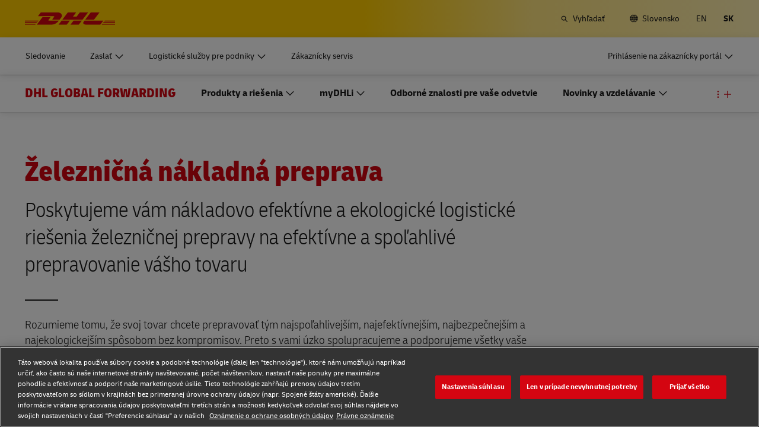

--- FILE ---
content_type: text/html; charset=UTF-8
request_url: https://www.dhl.com/sk-sk/home/global-forwarding/products-and-solutions/rail-freight.html
body_size: 32577
content:

<!DOCTYPE html>



<html lang="sk-SK" dir="ltr" class="full-width-grid left-aligned-grid  ">
	<head>
	<meta charset="utf-8"/>
	<title>DHL Global Forwarding Železničná nákladná preprava Slovensko</title>
	
	
	
<link rel="preload" href="/etc/clientlibs/dhl/clientlib-all/css/bundle.38601f90d25907a1dc423fd714e290df.css" as="style" crossorigin/>
    
<link rel="preload" href="/etc/clientlibs/dhl/clientlib-all/assets/fonts/default-15a7ed37f53bdda49a82.woff2" as="font" crossorigin/>
<link rel="preload" href="/etc/clientlibs/dhl/clientlib-all/assets/fonts/default-2d649dcaa71ff88f7b8a.woff2" as="font" crossorigin/>
<link rel="preload" href="/etc/clientlibs/dhl/clientlib-all/assets/fonts/default-4bcce82160b8c6f178f0.woff2" as="font" crossorigin/>
<link rel="preload" href="/etc/clientlibs/dhl/clientlib-all/assets/fonts/default-b8062306a9c370ef50f5.woff2" as="font" crossorigin/>
	<meta http-equiv="X-UA-Compatible" content="IE=edge"/>
	<meta name="description" content="Preskúmajte nákladovo efektívne a spoľahlivé riešenia železničnej nákladnej prepravy od spoločnosti DHL Global Forwarding v rámci Spojených štátov amerických a medzi Európou a Áziou."/>
	
	<meta name="language" content="sk-SK"/>
	<meta name="region" content="&#34;europe&#34;"/>
	
	<link rel="canonical" href="https://www.dhl.com/sk-sk/home/global-forwarding/produkty-a-riesenia/zeleznicna-nakladna-preprava.html"/>
	
<meta property="og:title" content="Železničná nákladná preprava"/>
<meta property="og:site_name" content="DHL"/>
<meta property="og:type" content="website"/>
<meta name="twitter:card" content="summary_large_image"/>
<meta property="og:image" content="https://www.dhl.com/content/dam/dhl/global/dhl-global-forwarding/images/teaser-image-main/employees-in-front-of-freight-train-0001.jpg"/>
<meta property="og:url" content="https://www.dhl.com/sk-sk/home/global-forwarding/produkty-a-riesenia/zeleznicna-nakladna-preprava.html"/>
<meta property="og:description" content="Preskúmajte nákladovo efektívne a spoľahlivé riešenia železničnej nákladnej prepravy od spoločnosti DHL Global Forwarding v rámci Spojených štátov amerických a medzi Európou a Áziou."/>
<meta property="og:locale" content="sk_SK"/>
	
	
	<meta name="section" content="dhl:section/global-forwarding"/>
	<meta name="google-site-verification" content="Owvc_x6-UK2jS5AO7XJyp-7jV4VNI44HGdikZAK-ePU"/>
	
	<meta name="viewport" content="width=device-width, initial-scale=1"/>
	<meta name="apple-mobile-web-app-capable" content="yes"/>
	<meta name="apple-mobile-web-app-status-bar-style" content="default"/>
	<meta name="format-detection" content="telephone=no"/>
	<meta name="analyticsId" content="f9bfa678976af92dbd201c65eff988b5"/>
	<meta name="analyticsdata" content="{\\&quot;name\\&quot;:\\&quot;Rail Freight Forwarding\\&quot;,\\&quot;type\\&quot;:\\&quot;Link\\&quot;,\\&quot;interaction\\&quot;:\\&quot;Click\\&quot;,\\&quot;position\\&quot;:\\&quot; \\&quot;,\\&quot;context\\&quot;:\\&quot;Search Results\\&quot;,\\&quot;attributes\\&quot;:{\\&quot;component\\&quot;:\\&quot;dhl\/components\/general\/search-results\\&quot;}}"/>
	<meta name="translations" content="{&quot;dhl-textsimplifier-activate&quot;:&quot;Simplify Text&quot;,&quot;dhl-textsimplifier-revert&quot;:&quot;Revert&quot;}"/>
	
	

	
	
	<script>
			dataLayer = {"page":{"pageInfo":{"analyticsId":"f9bfa678976af92dbd201c65eff988b5","pageNameLegacy":"Rail Freight Forwarding | DHL Global Forwarding | Slovakia | SK","language":"sk-SK","publisher":"DGF","pageName":"Rail Freight Forwarding","businessUnit":"DHL Global Forwarding | Non sector","projectName":"NA","pageType":"Product - Services - Solutions"},"category":{"primaryCategory":"Other","subCategory1":"Detail","subCategory2":"NA","contentType":"NA"},"attributes":{"campaign":"NA"}}};
			gnfPageTags = {"region":"europe","country":"sk"};
	</script>
	


 



    
<link rel="stylesheet" href="/etc.clientlibs/dhl/clientlibs/clientlib-core.min.css" type="text/css">
<script src="/etc.clientlibs/dhl/clientlibs/clientlib-core.min.js"></script>








    <link rel="stylesheet" href="/etc/clientlibs/dhl/clientlib-all/css/bundle.38601f90d25907a1dc423fd714e290df.css"/>
    
    
    
    
    
<link rel="stylesheet" href="/etc/clientlibs/dhl/clientlib-all/css/bundle-utapi-ui.38601f90d25907a1dc423fd714e290df.css"/>
    

<script src="https://assets.adobedtm.com/cd52279ef3fa/28cd5996a0e5/launch-ENa2e710b79eef40758cbb936003b8b231.min.js"></script>




</head>
	

<body class="no-js  ">
    <!--googleoff: all-->
    
<div class="c-nav-wcag">
    <span class="sr-only">Navigácia a obsah</span>
    <ul>
        <li><a href="#wcag-main-content">Preskočiť na hlavný obsah</a></li>
        <li><a href="#wcag-footer">Preskočiť na hlavnú pätu</a></li>
    </ul>
</div>

		
    
    
	
	
		
			

    



<div class="xf-content-height">
    


<div class="aem-Grid aem-Grid--12 aem-Grid--default--12 ">
    
    


<div class="c-country-selection-layer component-wide l-grid l-grid--left-s l-grid--center-m js--country-selection-layer" data-cookie="country" data-cookie-value="sk" data-cookie-validity="365" data-cookie-path="/">
	<div class="c-country-selection-layer--container l-grid l-grid--w-100pc-s">
		<div class="l-grid l-grid--w-100pc-s l-grid--left-m">
			<div class="l-grid l-grid--w-100pc-m-s">
				<div class="c-country-selection-layer--flag">
					<span class="flag-icon flag-icon-sk"></span>
				</div>
				<div class="c-country-selection-layer--copy-container l-grid l-grid--w-auto-s l-grid--middle-s l-grid--w-reset-m">
					<span class="c-country-selection-layer--copy">Nachádzate sa tu:</span>
					<span class="c-country-selection-layer--copy"><strong>&nbsp;Slovensko</strong></span>
				</div>
			</div>
			<div class="l-grid l-grid--w-100pc-m-s l-grid--w-100pc-s-l l-grid--w-100pc-s-m l-grid--w-100pc-s l-grid--w-reset-m">
				<button type="button" class="base-button js--country-selection-layer-close c--country-selection-layer-close js--cookie-set" data-tracking="{&quot;component&quot;:&quot;dhl/components/global/country-selection-layer&quot;,&quot;name&quot;:&quot;Stay on this site&quot;,&quot;topic&quot;:&quot;country selection layer&quot;}" aria-label="Zostať tomto webe Slovensko">
				<span>Zostať na tomto webe</span>
				</button>
				<span class="c-country-selection-layer--base-copy l-grid l-grid--w-100pc-s l-grid--center-s l-grid--middle-s l-grid--w-reset-m l-grid--left-m">alebo</span>
				<a href="/sk-sk/home/vyber-krajiny.html" class="base-button base-button--white" data-tracking="{&quot;component&quot;:&quot;dhl/components/global/country-selection-layer&quot;,&quot;name&quot;:&quot;Select a different country&quot;,&quot;topic&quot;:&quot;country selection layer&quot;}">
	                <span>Vybrať inú krajinu</span>
	                </a>
			</div>
		</div>
	</div>
</div>

    
</div>

</div>
		

    



    <div class="c-global-newsflash--wrapper js--global-newsflash" data-jsonurl="/global/dhl/news-alerts.gnf.json" data-nosnippet>
        <div class="c-global-newsflash component-wide l-grid l-grid--left-s l-grid--bottom-s l-grid--nowrap-m js-global-newsflash">
            <div class="l-grid--w-90pc-s l-grid--w-90pc-m l-grid--left-m c-global-newsflash--content-wrapper">
                <em class="c-global-newsflash-icon-alert icon-exception"></em>
                <a data-linkname="newsflash" class="c-global-newsflash--copy js--global-newsflash--link c-global-newsflash--copy--mobile js-global-newsflash--copy--mobile link-internal link no-nowrap l-grid--hidden-m l-grid--visible-s has-icon" target="_blank" rel="noopener noreferrer" title="Zobraziť upozornenia, ktoré môžu mať vplyv na služby DHL">Zobraziť upozornenia, ktoré môžu mať vplyv na služby DHL
                    <span class="sr-only">Zobraziť upozornenia, ktoré môžu mať vplyv na služby DHL</span>
                </a>
                <button class="c-global-newsflash-close link-icon icon-cancel js--global-newsflash-close" title="Close" aria-label="Close" tabindex="0">
        <span class="sr-only">Close</span>
      </button>
            </div>
        </div>
    </div>
 
	<!--googleon: all-->
    <div class="l-view has-no-stage">
        

<header>
	
		
			

    



<div class="xf-content-height">
    


<div class="aem-Grid aem-Grid--12 aem-Grid--default--12 ">
    
    








	
	
	
	
	
	

	
		<div class="c-navigation js--flyout-keyboardtrap" data-navigation-type="static" data-navigation-show-stick-after="0px">
			
			<nav class="c-navigation--bar c-navigation--bar--main" role="navigation" aria-label="Užitočné informácie">
				<div class="c-navigation--bar--wrapper component-wide l-grid--between-s l-grid--middle-s">
					<div class="c-navigation-logo-wrapper">
						<a href="/sk-sk/home.html" target="_self" title="DHL Homepage" class="c-navigation-logo">
							<img src="/content/dam/dhl/global/core/images/logos/dhl-logo.svg" alt="DHL Homepage"/>
							
						</a>
					</div>
					<ul class="c-navigation--menu c-navigation-menu--language-list-container">
						
						<li data-on-search-hide="false" class="c-nav-primary--globalnewsflash js--nav-primary--globalnewsflash not-visible">
							<a class="c-navigation-menu--meta-link link has-icon icon-exception" href="/global-en/global-news-alerts.html" target="_self" aria-label="Upozornenia" rel="noopener noreferrer">
								<span class="c-navigation-menu--icon has-icon icon-exception sr-hidden" aria-hidden="true" tabindex="-1"></span>
								<span>Upozornenia</span>
							</a>
						</li>
						
						
						
						
						
						
							<li>
								<form action="/sk-sk/home/vyhladavanie.html" method="GET" class="c-navigation-search--form js--navigation-search--form" data-open="" data-show-label="" id="nav-search-static_eb12ae5a-32c5-415e-95e8-f4910a54628e" role="search">
									<label for="nav-search-static--input_eb12ae5a-32c5-415e-95e8-f4910a54628e" class="c-navigation-search--input-label has-icon" tabindex="0" role="button">
										<span class="c-navigation-menu--icon has-icon icon-search sr-hidden" aria-hidden="true" tabindex="-1"></span>
										<span class="c-navigation-search--input-label-text">Vyhľadať</span>
									</label>
									<div class="c-navigation-search--input-container">
										<em class="c-navigation-search--icon icon-search" aria-hidden="true" tabindex="-1"></em>
										<input class="c-navigation-search--input js--navigation-search--input" id="nav-search-static--input_eb12ae5a-32c5-415e-95e8-f4910a54628e" autocomplete="off" max-num-list="5" type="search" placeholder="Hľadať v rámci dhl.com" name="q" data-target="#nav-search-static_eb12ae5a-32c5-415e-95e8-f4910a54628e" tabindex="0" role="combobox" aria-autocomplete="list" aria-controls="search-quick-list_eb12ae5a-32c5-415e-95e8-f4910a54628e" aria-expanded="false"/>
										<span class="c-navigation-search--close icon-cancel js--navigation-search--close" data-target="#nav-search-static_eb12ae5a-32c5-415e-95e8-f4910a54628e" role="button" tabindex="0" aria-label="Zavrieť vyhľadávací panel" aria-expanded="true" aria-controls="search-quick-list_eb12ae5a-32c5-415e-95e8-f4910a54628e"></span>
									</div>
									
									<div class="c-navigation-search--quicklinks js--navigation-search--quicklinks">
										<ul class="shadow-small" id="search-quick-list_eb12ae5a-32c5-415e-95e8-f4910a54628e">
											
											
										</ul>
									</div>
									
								</form>
							</li>
							
							
							
								<li>
									
									
									<a class="c-navigation-menu--meta-link link has-icon icon-globe" href="/sk-sk/home/vyber-krajiny.html" title="Vyberte umiestnenie">
										<span class="c-navigation-menu--icon has-icon icon-globe sr-hidden" aria-hidden="true" tabindex="-1"></span>
										<span>Slovensko</span>
									</a>
								</li>
								
								
								<li class="c-navigation-menu--language-list">
									
									<a class="c-navigation-menu--meta-link link has-icon js--nav-lang" href="/sk-en/home/global-forwarding/products-and-solutions/rail-freight.html" data-selected="false" target="_self" aria-label="Prepnúť jazyk na: English" aria-hidden="false" tabindex="0" rel="">
										EN
									</a>
								</li>
<li class="c-navigation-menu--language-list">
									
									<span class="c-navigation-menu--meta-link is-selected sr-hidden" data-selected="true" aria-label="Slovenčina" aria-hidden="true" tabindex="-1" rel="">
										SK
									</span>
								</li>

							
							
					</ul>
					<button class="c-navigation-mobile-menu--button js--close-trap-prefer" aria-controls="static_menu_f1b6638b-604e-4244-90b4-9965246d8b3d" aria-label="otvorte a zatvorte menu" aria-expanded="false">
						<div class="c-navigation-mobile-menu--bar" aria-hidden="true"></div>
						<div class="c-navigation-mobile-menu--bar" aria-hidden="true"></div>
						<div class="c-navigation-mobile-menu--bar" aria-hidden="true"></div>
					</button>
				</div>
				<!--Mobile -  Primary Nav -->
				<div class="c-navigation-mobile-menu" id="static_menu_f1b6638b-604e-4244-90b4-9965246d8b3d">
					<ul class="c-navigation--menu c-navigation-mobile-menu" role="list" data-scrollable="" data-scroll-menu="">
						<li>
							
							
							
	
	<div class="c-navigation-flyout">
	
	
		<a class="c-navigation-menu--link link has-icon    " href="/sk-sk/home/sledovanie.html" data-analytics="{&quot;trackedInteractions&quot;:&quot;basic&quot;,&quot;interactionType&quot;:&quot;dhl_utf_contentInteraction&quot;,&quot;content&quot;:{&quot;name&quot;:&quot;Track&quot;,&quot;type&quot;:&quot;Link&quot;,&quot;interaction&quot;:&quot;Click&quot;,&quot;position&quot;:&quot;&quot;,&quot;context&quot;:&quot;&quot;,&quot;attributes&quot;:{&quot;component&quot;:&quot;dhl/components/navigation/primaryxf&quot;,&quot;topic&quot;:&quot;primary navigation&quot;}}}" data-selected="false">
			<span class="  sr-hidden" aria-hidden="true" tabindex="-1"></span>
			<span>Sledovanie</span>
			<span class="c-navigation-menu--decorator has-icon sr-hidden" aria-hidden="true" tabindex="-1"></span>
		</a>
	</div>

						</li>
<li>
							
							
							
	<div id="c-navigation-flyout-id-flyout_d79f4fee-983d-41e5-a72e-1a147a344144" class="c-navigation-flyout js--navigation-flyout js--auto-close-on-tab-out js--auto-close-desktop" data-flyout-selected="false" data-flyout-open-by-default="false">
		<button class="c-navigation-menu--button js--close-trap has-icon  " aria-expanded="false" data-flyout-target="#c-navigation-flyout-id-flyout_d79f4fee-983d-41e5-a72e-1a147a344144" aria-controls="c-navigation-flyout-id-flyout_d79f4fee-983d-41e5-a72e-1a147a344144-aria" data-analytics="{&quot;trackedInteractions&quot;:&quot;basic&quot;,&quot;interactionType&quot;:&quot;dhl_utf_contentInteraction&quot;,&quot;content&quot;:{&quot;name&quot;:&quot;Ship&quot;,&quot;type&quot;:&quot;Button&quot;,&quot;interaction&quot;:&quot;Click&quot;,&quot;position&quot;:&quot;&quot;,&quot;context&quot;:&quot;&quot;,&quot;attributes&quot;:{&quot;component&quot;:&quot;dhl/components/navigation/primaryxf&quot;,&quot;topic&quot;:&quot;primary navigation&quot;}}}">
			<span>Zaslať</span>
		</button>
		<div class="c-navigation-flyout-container" tabindex="-1" aria-hidden="true" data-flyout-container="" id="c-navigation-flyout-id-flyout_d79f4fee-983d-41e5-a72e-1a147a344144-aria">
			<div class="c-navigation-flyout-content" data-flyout-size="full" data-flyout-content="">
				<div>
					

    



<div class="xf-content-height">
    


<div class="aem-Grid aem-Grid--12 aem-Grid--default--12 ">
    
    <div class="container aem-GridColumn aem-GridColumn--default--12">

    
    
    
    <span class="link-anchor" id="root_container_copy_copy_"></span>
    
    
    
    
        
    
        
    
        
    
        
    
        
    
        
    
        
    
        
    
        
    
        
    
    
    
    <div id="container-a03733dc52" class="cmp-container cmp-container--white
		 
		     
         cmp-container--gutter-21
         cmp-container--padding-size-14
         
         
         
         
         cmp-container--left-on-top
		 
         
		 
         
         ">
        


<div class="aem-Grid aem-Grid--12 aem-Grid--tablet--12 aem-Grid--default--12 ">
    
    <div class="list bullet-type-none top-margin aem-GridColumn--tablet--12 aem-GridColumn--offset--tablet--0 aem-GridColumn--tablet--none aem-GridColumn aem-GridColumn--default--12"><span class="link-anchor" id="root_container_copy_copy__list"></span>
<ul id="list-1d0ddcae73" class="cmp-list">
    
    
    <li class="cmp-list__item ">
    

  <a class="cmp-list__item-link cmp-list__item-link--internal" href="/sk-sk/home/get-a-quote.html" data-analytics="{&quot;trackedInteractions&quot;:&quot;basic&quot;,&quot;interactionType&quot;:&quot;dhl_utf_contentInteraction&quot;,&quot;content&quot;:{&quot;name&quot;:&quot;Get a Quote&quot;,&quot;type&quot;:&quot;Link&quot;,&quot;interaction&quot;:&quot;Click&quot;,&quot;position&quot;:&quot;&quot;,&quot;context&quot;:&quot;Document and Package&quot;,&quot;attributes&quot;:{&quot;component&quot;:&quot;dhl/components/core/list&quot;,&quot;topic&quot;:&quot;ship mobile flyout&quot;}}}">
      <span class="cmp-list__item-title">Požiadajte o cenovú ponuku</span>
      
      <span class="cmp-list__item-decorator" aria-hidden="true" tabindex="-1"></span>
  </a>
  
</li>

    
    
    <li class="cmp-list__item ">
    

  <a class="cmp-list__item-link cmp-list__item-link--internal" href="/sk-sk/home/book-online.html" data-analytics="{&quot;trackedInteractions&quot;:&quot;basic&quot;,&quot;interactionType&quot;:&quot;dhl_utf_contentInteraction&quot;,&quot;content&quot;:{&quot;name&quot;:&quot;Ship Now&quot;,&quot;type&quot;:&quot;Link&quot;,&quot;interaction&quot;:&quot;Click&quot;,&quot;position&quot;:&quot;&quot;,&quot;context&quot;:&quot;Document and Package&quot;,&quot;attributes&quot;:{&quot;component&quot;:&quot;dhl/components/core/list&quot;,&quot;topic&quot;:&quot;ship mobile flyout&quot;}}}">
      <span class="cmp-list__item-title">Zaslať teraz</span>
      
      <span class="cmp-list__item-decorator" aria-hidden="true" tabindex="-1"></span>
  </a>
  
</li>
</ul>

    

</div>
<div class="title title-margin-bottom title-margin-top aem-GridColumn--tablet--12 aem-GridColumn--offset--tablet--0 aem-GridColumn--tablet--none aem-GridColumn aem-GridColumn--default--12"><span class="link-anchor" id="root_container_copy_copy__title"></span>




<div class="cmp-title" id="title-c370309b0a">
     <h2 class="cmp-title__text cmp-title__text--level5">
		 
			Dokumenty a balíky
		
	</h2>
</div>

    
</div>
<div class="separator separator-color-gray aem-GridColumn aem-GridColumn--default--12">
<span class="link-anchor" id="root_container_copy_copy__separator"></span>
<div class="cmp-separator" id="separator-c423dd9718">
	<hr class="cmp-separator__horizontal-rule" aria-hidden="true" role="none"/>
</div></div>
<div class="list bullet-type-none top-margin aem-GridColumn--tablet--12 aem-GridColumn--offset--tablet--0 aem-GridColumn--tablet--none aem-GridColumn aem-GridColumn--default--12"><span class="link-anchor" id="root_container_copy_copy__list_copy"></span>
<ul id="list-682825b0c4" class="cmp-list">
    
    
    <li class="cmp-list__item ">
    

  <a class="cmp-list__item-link cmp-list__item-link--internal" href="/sk-sk/home/express.html" data-analytics="{&quot;trackedInteractions&quot;:&quot;basic&quot;,&quot;interactionType&quot;:&quot;dhl_utf_contentInteraction&quot;,&quot;content&quot;:{&quot;name&quot;:&quot;Express&quot;,&quot;type&quot;:&quot;Link&quot;,&quot;interaction&quot;:&quot;Click&quot;,&quot;position&quot;:&quot;&quot;,&quot;context&quot;:&quot;Document and Package&quot;,&quot;attributes&quot;:{&quot;component&quot;:&quot;dhl/components/core/list&quot;,&quot;topic&quot;:&quot;ship mobile flyout&quot;}}}">
      <span class="cmp-list__item-title">Expresná preprava dokumentov a balíkov</span>
      
      <span class="cmp-list__item-decorator" aria-hidden="true" tabindex="-1"></span>
  </a>
  
</li>

    
    
    <li class="cmp-list__item ">
    

  <a class="cmp-list__item-link cmp-list__item-link--internal" href="/sk-sk/home/zaslat/mosnosti-maloobchodnikov-a-odosielatelov-velkych-objemov.html" data-analytics="{&quot;trackedInteractions&quot;:&quot;basic&quot;,&quot;interactionType&quot;:&quot;dhl_utf_contentInteraction&quot;,&quot;content&quot;:{&quot;name&quot;:&quot;Volume shipping (Business Only)&quot;,&quot;type&quot;:&quot;Link&quot;,&quot;interaction&quot;:&quot;Click&quot;,&quot;position&quot;:&quot;&quot;,&quot;context&quot;:&quot;Document and Package&quot;,&quot;attributes&quot;:{&quot;component&quot;:&quot;dhl/components/core/list&quot;,&quot;topic&quot;:&quot;ship mobile flyout&quot;}}}">
      <span class="cmp-list__item-title">Preprava veľkých objemov (len pre podniky)</span>
      
      <span class="cmp-list__item-decorator" aria-hidden="true" tabindex="-1"></span>
  </a>
  
</li>

    
    
    <li class="cmp-list__item ">
    

  <a class="cmp-list__item-link cmp-list__item-link--external" href="/sk-sk/home/zaslat/direct-mail-for-business.html" data-analytics="{&quot;trackedInteractions&quot;:&quot;basic&quot;,&quot;interactionType&quot;:&quot;dhl_utf_contentInteraction&quot;,&quot;content&quot;:{&quot;name&quot;:&quot;Direct mail for business&quot;,&quot;type&quot;:&quot;Link&quot;,&quot;interaction&quot;:&quot;Click&quot;,&quot;position&quot;:&quot;&quot;,&quot;context&quot;:&quot;Document and Package&quot;,&quot;attributes&quot;:{&quot;component&quot;:&quot;dhl/components/core/list&quot;,&quot;topic&quot;:&quot;ship mobile flyout&quot;}}}" target="_blank" aria-describedby="a11y-message--new-window a11y-message--external-link" rel="noopener noreferrer">
      <span class="cmp-list__item-title">Direct Mail for Business</span>
      
      <span class="cmp-list__item-decorator" aria-hidden="true" tabindex="-1"></span>
  </a>
  
</li>
</ul>

    

</div>
<div class="title title-margin-bottom title-margin-top aem-GridColumn--tablet--12 aem-GridColumn--offset--tablet--0 aem-GridColumn--tablet--none aem-GridColumn aem-GridColumn--default--12"><span class="link-anchor" id="root_container_copy_copy__title_copy"></span>




<div class="cmp-title" id="title-34b09e9102">
     <h2 class="cmp-title__text cmp-title__text--level5">
		 
			Paliet, kontajnerov a nákladu (len pre podniky)
		
	</h2>
</div>

    
</div>
<div class="separator separator-color-gray aem-GridColumn aem-GridColumn--default--12">
<span class="link-anchor" id="root_container_copy_copy__separator_copy"></span>
<div class="cmp-separator" id="separator-b1de575096">
	<hr class="cmp-separator__horizontal-rule" aria-hidden="true" role="none"/>
</div></div>
<div class="list bullet-type-none top-margin spacing-large aem-GridColumn aem-GridColumn--default--12"><span class="link-anchor" id="root_container_copy_copy__list_1031938493_copy"></span>
<ul id="list-2c0ce88986" class="cmp-list">
    
    
    <li class="cmp-list__item ">
    

  <a class="cmp-list__item-link cmp-list__item-link--internal" href="/sk-sk/home/zaslat/mosnosti-nakladnej-prepravy.html" data-analytics="{&quot;trackedInteractions&quot;:&quot;basic&quot;,&quot;interactionType&quot;:&quot;dhl_utf_contentInteraction&quot;,&quot;content&quot;:{&quot;name&quot;:&quot;Explore Freight Services&quot;,&quot;type&quot;:&quot;Link&quot;,&quot;interaction&quot;:&quot;Click&quot;,&quot;position&quot;:&quot;&quot;,&quot;context&quot;:&quot;Document and Package&quot;,&quot;attributes&quot;:{&quot;component&quot;:&quot;dhl/components/core/list&quot;,&quot;topic&quot;:&quot;ship mobile flyout&quot;}}}">
      <span class="cmp-list__item-title">Preskúmajte služby nákladnej prepravy</span>
      
      <span class="cmp-list__item-decorator" aria-hidden="true" tabindex="-1"></span>
  </a>
  
</li>
</ul>

    

</div>
<div class="title title-margin-bottom title-margin-top aem-GridColumn aem-GridColumn--default--12"><span class="link-anchor" id="root_container_copy_copy__title_copy_2019125951"></span>




<div class="cmp-title" id="title-e279862027">
     <h2 class="cmp-title__text cmp-title__text--level5">
		 
			DHL pre podniky 
		
	</h2>
</div>

    
</div>
<div class="separator separator-color-gray aem-GridColumn aem-GridColumn--default--12">
<span class="link-anchor" id="root_container_copy_copy__separator_copy_2103585291"></span>
<div class="cmp-separator" id="separator-10f1e7b492">
	<hr class="cmp-separator__horizontal-rule" aria-hidden="true" role="none"/>
</div></div>
<div class="list bullet-type-none top-margin spacing-large aem-GridColumn--tablet--12 aem-GridColumn--offset--tablet--0 aem-GridColumn--tablet--none aem-GridColumn aem-GridColumn--default--12"><span class="link-anchor" id="root_container_copy_copy__list_1031938493_copy_1784895145"></span>
<ul id="list-695b6d23e4" class="cmp-list">
    
    
    <li class="cmp-list__item ">
    

  <a class="cmp-list__item-link cmp-list__item-link--internal" href="/sk-sk/home/dhl-pre-podnikanie.html" data-analytics="{&quot;trackedInteractions&quot;:&quot;basic&quot;,&quot;interactionType&quot;:&quot;dhl_utf_contentInteraction&quot;,&quot;content&quot;:{&quot;name&quot;:&quot;Frequent Shipping Options&quot;,&quot;type&quot;:&quot;Link&quot;,&quot;interaction&quot;:&quot;Click&quot;,&quot;position&quot;:&quot;&quot;,&quot;context&quot;:&quot;Document and Package&quot;,&quot;attributes&quot;:{&quot;component&quot;:&quot;dhl/components/core/list&quot;,&quot;topic&quot;:&quot;ship mobile flyout&quot;}}}">
      <span class="cmp-list__item-title">Možnosti častej prepravy</span>
      
      <span class="cmp-list__item-decorator" aria-hidden="true" tabindex="-1"></span>
  </a>
  
</li>
</ul>

    

</div>

    
</div>

    </div>

    
</div>

    
</div>

</div>
				</div>
			</div>
		</div>
	</div>
	

						</li>
<li>
							
							
							
	<div id="c-navigation-flyout-id-flyout_a60c72a6-192e-4c2c-9505-e71625ff52f8" class="c-navigation-flyout js--navigation-flyout js--auto-close-on-tab-out js--auto-close-desktop" data-flyout-selected="false" data-flyout-open-by-default="false">
		<button class="c-navigation-menu--button js--close-trap has-icon  " aria-expanded="false" data-flyout-target="#c-navigation-flyout-id-flyout_a60c72a6-192e-4c2c-9505-e71625ff52f8" aria-controls="c-navigation-flyout-id-flyout_a60c72a6-192e-4c2c-9505-e71625ff52f8-aria" data-analytics="{&quot;trackedInteractions&quot;:&quot;basic&quot;,&quot;interactionType&quot;:&quot;dhl_utf_contentInteraction&quot;,&quot;content&quot;:{&quot;name&quot;:&quot;Enterprise Logistics Services&quot;,&quot;type&quot;:&quot;Button&quot;,&quot;interaction&quot;:&quot;Click&quot;,&quot;position&quot;:&quot;&quot;,&quot;context&quot;:&quot;&quot;,&quot;attributes&quot;:{&quot;component&quot;:&quot;dhl/components/navigation/primaryxf&quot;,&quot;topic&quot;:&quot;primary navigation&quot;}}}">
			<span>Logistické služby pre podniky</span>
		</button>
		<div class="c-navigation-flyout-container" tabindex="-1" aria-hidden="true" data-flyout-container="" id="c-navigation-flyout-id-flyout_a60c72a6-192e-4c2c-9505-e71625ff52f8-aria">
			<div class="c-navigation-flyout-content" data-flyout-size="full" data-flyout-content="">
				<div>
					

    



<div class="xf-content-height">
    


<div class="aem-Grid aem-Grid--12 aem-Grid--default--12 ">
    
    <div class="container aem-GridColumn aem-GridColumn--default--12">

    
    
    
    <span class="link-anchor" id="root_container"></span>
    
    
    
    
        
    
        
    
    
    
    <div id="container-e01459762e" class="cmp-container cmp-container--white
		 
		     
         cmp-container--gutter-21
         cmp-container--padding-size-0
         
         
         
         
         cmp-container--left-on-top
		 
         
		 
         
         ">
        


<div class="aem-Grid aem-Grid--12 aem-Grid--tablet--12 aem-Grid--default--12 aem-Grid--phone--12 ">
    
    <div class="container aem-GridColumn--tablet--12 aem-GridColumn--offset--tablet--0 aem-GridColumn--default--none aem-GridColumn--phone--none aem-GridColumn--phone--12 aem-GridColumn--tablet--none aem-GridColumn aem-GridColumn--default--6 aem-GridColumn--offset--phone--0 aem-GridColumn--offset--default--0">

    
    
    
    <span class="link-anchor" id="container_container"></span>
    <span class="link-anchor" id="root_container_container"></span>
    
    
    
        
    
        
    
        
    
        
    
    
    
    <div id="container-3ffeea6745" class="cmp-container cmp-container--white
		 
		     
         cmp-container--gutter-21
         cmp-container--padding-size-14
         
         
         
         
         cmp-container--left-on-top
		 
         
		 
         
         ">
        


<div class="aem-Grid aem-Grid--6 aem-Grid--tablet--12 aem-Grid--default--6 aem-Grid--phone--12 ">
    
    <div class="text text-left text-default text-black text-margin-top aem-GridColumn--tablet--12 aem-GridColumn--phone--12 aem-GridColumn aem-GridColumn--default--6"><span class="link-anchor" id="container_container_text"></span>




<div id="text-b0a8777ac5" class="cmp-text">
     <p class="cmp-text__inline-text cmp-text__inline-text--small-body-copy"><span class="cmp-text__inline-text cmp-text__inline-text--regular-body-copy">Naša divízia Supply Chain vytvára prispôsobené riešenia pre podnikové organizácie.</span></p>
<p class="cmp-text__inline-text cmp-text__inline-text--small-body-copy"><span class="cmp-text__inline-text cmp-text__inline-text--regular-body-copy">Zistite, vďaka čomu je spoločnosť DHL Supply Chain ideálna ako váš externý poskytovateľ logistiky (3PL).</span></p>     
</div>

    
</div>
<div class="button button-margin-top aem-GridColumn--tablet--12 aem-GridColumn--phone--12 aem-GridColumn aem-GridColumn--default--6"><span class="link-anchor" id="container_container_button"></span>


<a class="cmp-button" id="button-71df7f6c27" href="/sk-sk/home/supply-chain.html" target="_self" data-analytics="{&quot;trackedInteractions&quot;:&quot;basic&quot;,&quot;interactionType&quot;:&quot;dhl_utf_contentInteraction&quot;,&quot;content&quot;:{&quot;name&quot;:&quot;Explore DHL Supply Chain&quot;,&quot;type&quot;:&quot;Button&quot;,&quot;interaction&quot;:&quot;Click&quot;,&quot;position&quot;:&quot;&quot;,&quot;context&quot;:&quot;&quot;,&quot;attributes&quot;:{&quot;component&quot;:&quot;dhl/components/core/button&quot;,&quot;name&quot;:&quot;Rail Freight&quot;,&quot;topic&quot;:&quot;horizontal teaser&quot;}}}" data-cmp-clickable="false">
	
    
    

    <span class="cmp-button__text">Preskúmať DHL Supply Chain </span>
</a>

    

</div>



    
</div>

    </div>

    
</div>



    
</div>

    </div>

    
</div>

    
</div>

</div>
				</div>
			</div>
		</div>
	</div>
	

						</li>
<li>
							
							
							
	
	<div class="c-navigation-flyout">
	
	
		<a class="c-navigation-menu--link link has-icon    " href="/sk-sk/home/zakaznicky-servis.html" data-analytics="{&quot;trackedInteractions&quot;:&quot;basic&quot;,&quot;interactionType&quot;:&quot;dhl_utf_contentInteraction&quot;,&quot;content&quot;:{&quot;name&quot;:&quot;Customer Service&quot;,&quot;type&quot;:&quot;Link&quot;,&quot;interaction&quot;:&quot;Click&quot;,&quot;position&quot;:&quot;&quot;,&quot;context&quot;:&quot;&quot;,&quot;attributes&quot;:{&quot;component&quot;:&quot;dhl/components/navigation/primaryxf&quot;,&quot;topic&quot;:&quot;primary navigation&quot;}}}" data-selected="false">
			<span class="  sr-hidden" aria-hidden="true" tabindex="-1"></span>
			<span>Zákaznícky servis</span>
			<span class="c-navigation-menu--decorator has-icon sr-hidden" aria-hidden="true" tabindex="-1"></span>
		</a>
	</div>

						</li>

						<li>
							
							
							
	
	<div class="c-navigation-flyout">
	
	
		<a class="c-navigation-menu--link link has-icon login-button   " href="/sk-sk/home/prihlasenie.html" data-analytics="{&quot;trackedInteractions&quot;:&quot;basic&quot;,&quot;interactionType&quot;:&quot;dhl_utf_contentInteraction&quot;,&quot;content&quot;:{&quot;name&quot;:&quot;Customer Portal Logins&quot;,&quot;type&quot;:&quot;Link&quot;,&quot;interaction&quot;:&quot;Click&quot;,&quot;position&quot;:&quot;&quot;,&quot;context&quot;:&quot;&quot;,&quot;attributes&quot;:{&quot;component&quot;:&quot;dhl/components/navigation/primaryxf&quot;,&quot;topic&quot;:&quot;primary navigation&quot;}}}" data-selected="false">
			<span class="c-navigation-menu--icon has-icon  sr-hidden" aria-hidden="true" tabindex="-1"></span>
			<span>Prihlásenie na zákaznícky portál</span>
			<span class="c-navigation-menu--decorator has-icon sr-hidden" aria-hidden="true" tabindex="-1"></span>
		</a>
	</div>

						</li>
						
	
	
	<li data-on-search-hide="" class="c-nav-primary--globalnewsflash js--nav-primary--globalnewsflash not-visible">
		<a class="c-navigation-menu--meta-link link has-icon icon-exception" href="/global-en/global-news-alerts.html" data-selected="" target="_self" aria-label="Upozornenia" rel="noopener noreferrer">
			<span class="c-navigation-menu--icon has-icon icon-exception sr-hidden" aria-hidden="true" tabindex="-1"></span>
			<span>Upozornenia</span>
			<span class="c-navigation-menu--decorator has-icon sr-hidden" aria-hidden="true" tabindex="-1"></span>
		</a>
	</li>
	
	
	
	
	
	<li>
		
		<form action="/sk-sk/home/vyhladavanie.html" method="GET" class="c-navigation-search--form js--navigation-search--form" data-open="" id="nav-search-mobile_1e772ae9-2d67-4a49-a4ad-a1932351e6bf">
			<label for="nav-search-mobile--input_1e772ae9-2d67-4a49-a4ad-a1932351e6bf" class="c-navigation-search--input-label has-icon" tabindex="0" role="button">
				<span class="c-navigation-menu--icon has-icon icon-search sr-hidden" aria-hidden="true" tabindex="-1"></span>
				<span class="c-navigation-search--input-label-text">Vyhľadať</span>
			</label>
			<div class="c-navigation-search--input-container">
				<em class="c-navigation-search--icon icon-search" aria-hidden="true" tabindex="-1"></em>
				<input class="c-navigation-search--input js--navigation-search--input" id="nav-search-mobile--input_1e772ae9-2d67-4a49-a4ad-a1932351e6bf" autocomplete="off" max-num-list="5" type="text" placeholder="Hľadať v rámci dhl.com" name="q" data-target="#nav-search-mobile_1e772ae9-2d67-4a49-a4ad-a1932351e6bf" tabindex="0" role="combobox" aria-autocomplete="list" aria-owns="search-quick-list_1e772ae9-2d67-4a49-a4ad-a1932351e6bf_mobile" aria-expanded="false"/>
				<span class="c-navigation-search--close icon-cancel js--navigation-search--close" data-target="#nav-search-mobile_1e772ae9-2d67-4a49-a4ad-a1932351e6bf" tabindex="0" aria-label="Zavrieť vyhľadávací panel" role="button" aria-expanded="true" aria-controls="search-quick-list_1e772ae9-2d67-4a49-a4ad-a1932351e6bf_mobile"></span>
			</div>
			<div class="c-navigation-search--quicklinks js--navigation-search--quicklinks">
				<ul class="shadow-small" id="search-quick-list_1e772ae9-2d67-4a49-a4ad-a1932351e6bf_mobile">
					
					
				</ul>
			</div>
		</form>
	</li>
	
	
	
		<li>
			
			<a class="c-navigation-menu--meta-link link has-icon" href="/sk-sk/home/vyber-krajiny.html" aria-label="Vyberte umiestnenie">
						<span class="flag-icon flag-icon-sk">Zmeniť miesto
							(SK)</span>
			</a>
		</li>
		
		
		<li class="c-navigation-menu--language-list">
			<a class="c-navigation-menu--meta-link">
				<span> Zvoľ jazyk</span>
			</a>
			
				
				<a class="c-navigation-menu--meta-link link has-icon js--nav-lang" href="/sk-en/home/global-forwarding/products-and-solutions/rail-freight.html" data-selected="false" target="_self" aria-label="Prepnúť jazyk na: English" aria-hidden="false" tabindex="0" rel="">
					EN
				</a>
			
				
				<span class="c-navigation-menu--meta-link is-selected sr-hidden" data-selected="true" aria-label="Slovenčina" aria-hidden="true" tabindex="-1" rel="">
					SK
				</span>
			
		</li>
	
	

					</ul>
				</div>
			</nav>
			
			
			<nav class="c-navigation--bar c-navigation--bar--sub " role="navigation" aria-label="Primárna ">
				<div class="c-navigation--bar--wrapper component-wide l-grid--between-s l-grid--middle-s" data-scroll-container="" data-scrollable="">
					<ul tabindex="-1" class="js--nav-primary-menu-left c-navigation--menu c-navigation--menu-left" role="list" data-scrollable="" data-scroll-menu="">
						<li>
							
							
							
	
	<div class="c-navigation-flyout">
	
	
		<a class="c-navigation-menu--link link has-icon    " href="/sk-sk/home/sledovanie.html" data-analytics="{&quot;trackedInteractions&quot;:&quot;basic&quot;,&quot;interactionType&quot;:&quot;dhl_utf_contentInteraction&quot;,&quot;content&quot;:{&quot;name&quot;:&quot;Track&quot;,&quot;type&quot;:&quot;Link&quot;,&quot;interaction&quot;:&quot;Click&quot;,&quot;position&quot;:&quot;&quot;,&quot;context&quot;:&quot;&quot;,&quot;attributes&quot;:{&quot;component&quot;:&quot;dhl/components/navigation/primaryxf&quot;,&quot;topic&quot;:&quot;primary navigation&quot;}}}" data-selected="false">
			<span class="  sr-hidden" aria-hidden="true" tabindex="-1"></span>
			<span>Sledovanie</span>
			<span class="c-navigation-menu--decorator has-icon sr-hidden" aria-hidden="true" tabindex="-1"></span>
		</a>
	</div>

						</li>
<li>
							
							
							
	<div id="c-navigation-flyout-id-flyout_a418b88d-a49e-4cd8-a98f-2ce3d1279b3e" class="c-navigation-flyout js--navigation-flyout js--auto-close-on-tab-out js--auto-close-desktop" data-flyout-selected="false" data-flyout-open-by-default="false">
		<button class="c-navigation-menu--button js--close-trap has-icon  " aria-expanded="false" data-flyout-target="#c-navigation-flyout-id-flyout_a418b88d-a49e-4cd8-a98f-2ce3d1279b3e" aria-controls="c-navigation-flyout-id-flyout_a418b88d-a49e-4cd8-a98f-2ce3d1279b3e-aria" data-analytics="{&quot;trackedInteractions&quot;:&quot;basic&quot;,&quot;interactionType&quot;:&quot;dhl_utf_contentInteraction&quot;,&quot;content&quot;:{&quot;name&quot;:&quot;Ship&quot;,&quot;type&quot;:&quot;Button&quot;,&quot;interaction&quot;:&quot;Click&quot;,&quot;position&quot;:&quot;&quot;,&quot;context&quot;:&quot;&quot;,&quot;attributes&quot;:{&quot;component&quot;:&quot;dhl/components/navigation/primaryxf&quot;,&quot;topic&quot;:&quot;primary navigation&quot;}}}">
			<span>Zaslať</span>
		</button>
		<div class="c-navigation-flyout-container" tabindex="-1" aria-hidden="true" data-flyout-container="" id="c-navigation-flyout-id-flyout_a418b88d-a49e-4cd8-a98f-2ce3d1279b3e-aria">
			<div class="c-navigation-flyout-content" data-flyout-size="full" data-flyout-content="">
				<div>
					

    



<div class="xf-content-height">
    


<div class="aem-Grid aem-Grid--12 aem-Grid--default--12 ">
    
    <div class="container aem-GridColumn aem-GridColumn--default--12">

    
    
    
    <span class="link-anchor" id="root_container_copy_copy_"></span>
    
    
    
    
        
    
        
    
    
    
    <div id="container-9092960999" class="cmp-container cmp-container--white
		 
		     
         
         cmp-container--padding-size-0
         cmp-container--equal-height-desktop
         
         
         
         cmp-container--left-on-top
		 
         
		 
         
         ">
        


<div class="aem-Grid aem-Grid--12 aem-Grid--default--12 ">
    
    <div class="container container-border-grey-right aem-GridColumn--default--none aem-GridColumn aem-GridColumn--default--3 aem-GridColumn--offset--default--0">

    
    
    
    <span class="link-anchor" id="container_copy_copy__container"></span>
    <span class="link-anchor" id="root_container_copy_copy__container"></span>
    
    
    
        
    
        
    
        
    
        
    
        
    
    
    
    <div id="container-4e5054e831" class="cmp-container cmp-container--white
		 
		 cmp-container--padding-position-top cmp-container--padding-position-bottom  cmp-container--padding-position-right 
         
         cmp-container--padding-size-21
         
         
         
         
         cmp-container--left-on-top
		 
         
		 
         
         ">
        


<div class="aem-Grid aem-Grid--3 aem-Grid--default--3 ">
    
    <div class="title title-left title-red title-margin-none aem-GridColumn aem-GridColumn--default--3"><span class="link-anchor" id="container_copy_copy__container_title"></span>




<div class="cmp-title" id="title-410bf314f3">
     <h2 class="cmp-title__text cmp-title__text--level4">
		 
			ZAČNITE DORUČOVAŤ
		
	</h2>
</div>

    
</div>
<div class="separator separator-margin-top separator-color-gray aem-GridColumn aem-GridColumn--default--3">
<span class="link-anchor" id="container_copy_copy__container_separator"></span>
<div class="cmp-separator" id="separator-d8f0fd048f">
	<hr class="cmp-separator__horizontal-rule" aria-hidden="true" role="none"/>
</div></div>
<div class="teaser teaser-horizontal teaser-horizontal-just-headline teaser-with-image-icon teaser-hide-copy teaser-align-left teaser-top-margin aem-GridColumn aem-GridColumn--default--3">
<span class="link-anchor" id="container_copy_copy__container_teaser_copy"></span>



<div id="teaser-1ed25c8b86" class="cmp-teaser cmp-teaser--with-overlay-link">
	
	<a class="cmp-teaser__link " href="/sk-sk/home/get-a-quote.html" tabindex="0" target="_self" data-cmp-clickable="false" data-analytics="{&quot;trackedInteractions&quot;:&quot;basic&quot;,&quot;interactionType&quot;:&quot;dhl_utf_contentInteraction&quot;,&quot;content&quot;:{&quot;name&quot;:&quot;Get a Quote&quot;,&quot;type&quot;:&quot;Button&quot;,&quot;interaction&quot;:&quot;Click&quot;,&quot;position&quot;:&quot;&quot;,&quot;context&quot;:&quot;START SHIPPING&quot;,&quot;attributes&quot;:{&quot;component&quot;:&quot;dhl/components/core/teaser&quot;,&quot;name&quot;:&quot;Rail Freight&quot;,&quot;topic&quot;:&quot;horizontal teaser&quot;}}}">
	
		
    <div class="cmp-teaser__image"><span class="link-anchor" id="container_copy_copy__container_teaser_copy"></span>
 

<div id="image-1ed25c8b86" class="cmp-image" itemscope itemtype="http://schema.org/ImageObject" data-cmp-is="image" data-cmp-lazy="true" data-cmp-lazythreshold="0" data-cmp-src="/content/experience-fragments/dhl/sk/core/primary_navigation/flyouts/ship_desktop/complex_exp_dgf_parcel/c2a_book_online_complex_exp_parcel_high_volume_dgf_frt/_jcr_content/root/container_copy_copy_/container/teaser_copy.coreimg{.width}.svg/1740735896583/manifest-received-rgb-red.svg" data-asset="/content/dam/dhl/global/core/images/icons/general-icons/manifest_received_rgb_red.svg">
    
        <noscript data-cmp-hook-image="noscript">
            
                <img src="/content/experience-fragments/dhl/sk/core/primary_navigation/flyouts/ship_desktop/complex_exp_dgf_parcel/c2a_book_online_complex_exp_parcel_high_volume_dgf_frt/_jcr_content/root/container_copy_copy_/container/teaser_copy.coreimg.svg/1740735896583/manifest-received-rgb-red.svg" class="cmp-image__image" itemprop="contentUrl" alt data-cmp-hook-image="image"/>
            
        </noscript>
    
    
    
</div>

    

</div>

		<div class="cmp-teaser__content">
			
    

			
    <span class="cmp-teaser__title">
			Požiadajte o cenovú ponuku
    </span>

			
			
    

		</div> 
		
	</a>
	
</div>

    

</div>
<div class="teaser teaser-horizontal teaser-horizontal-just-headline teaser-with-image-icon teaser-hide-copy teaser-align-left teaser-top-margin aem-GridColumn aem-GridColumn--default--3">
<span class="link-anchor" id="container_copy_copy__container_teaser"></span>



<div id="teaser-25c1e3b7ba" class="cmp-teaser cmp-teaser--with-overlay-link">
	
	<a class="cmp-teaser__link " href="/sk-sk/home/book-online.html" tabindex="0" target="_self" data-cmp-clickable="false" data-analytics="{&quot;trackedInteractions&quot;:&quot;basic&quot;,&quot;interactionType&quot;:&quot;dhl_utf_contentInteraction&quot;,&quot;content&quot;:{&quot;name&quot;:&quot;Ship Now&quot;,&quot;type&quot;:&quot;Button&quot;,&quot;interaction&quot;:&quot;Click&quot;,&quot;position&quot;:&quot;&quot;,&quot;context&quot;:&quot;START SHIPPING&quot;,&quot;attributes&quot;:{&quot;component&quot;:&quot;dhl/components/core/teaser&quot;,&quot;name&quot;:&quot;Rail Freight&quot;,&quot;topic&quot;:&quot;horizontal teaser&quot;}}}">
	
		
    <div class="cmp-teaser__image"><span class="link-anchor" id="container_copy_copy__container_teaser"></span>
 

<div id="image-25c1e3b7ba" class="cmp-image" itemscope itemtype="http://schema.org/ImageObject" data-cmp-is="image" data-cmp-lazy="true" data-cmp-lazythreshold="0" data-cmp-src="/content/experience-fragments/dhl/sk/core/primary_navigation/flyouts/ship_desktop/complex_exp_dgf_parcel/c2a_book_online_complex_exp_parcel_high_volume_dgf_frt/_jcr_content/root/container_copy_copy_/container/teaser.coreimg{.width}.svg/1740670977913/calendar-rgb-red.svg" data-asset="/content/dam/dhl/global/dhl-supply-chain/images/icons/general-icons/calendar_rgb_red.svg">
    
        <noscript data-cmp-hook-image="noscript">
            
                <img src="/content/experience-fragments/dhl/sk/core/primary_navigation/flyouts/ship_desktop/complex_exp_dgf_parcel/c2a_book_online_complex_exp_parcel_high_volume_dgf_frt/_jcr_content/root/container_copy_copy_/container/teaser.coreimg.svg/1740670977913/calendar-rgb-red.svg" class="cmp-image__image" itemprop="contentUrl" alt data-cmp-hook-image="image"/>
            
        </noscript>
    
    
    
</div>

    

</div>

		<div class="cmp-teaser__content">
			
    

			
    <span class="cmp-teaser__title">
			Zaslať teraz
    </span>

			
			
    

		</div> 
		
	</a>
	
</div>

    

</div>

    
</div>

    </div>

    
</div>
<div class="container aem-GridColumn--default--none aem-GridColumn--default--9 aem-GridColumn aem-GridColumn--offset--default--0">

    
    
    
    <span class="link-anchor" id="container_copy_copy__container_copy"></span>
    <span class="link-anchor" id="root_container_copy_copy__container_copy"></span>
    
    
    
        
    
        
    
        
    
    
    
    <div id="container-616b5b17de" class="cmp-container cmp-container--white
		 
		     
         
         cmp-container--padding-size-0
         
         
         
         
         cmp-container--left-on-top
		 
         
		 
         
         ">
        


<div class="aem-Grid aem-Grid--9 aem-Grid--default--9 ">
    
    <div class="container aem-GridColumn--default--9 aem-GridColumn">

    
    
    
    <span class="link-anchor" id="container_copy_container_2068617201"></span>
    <span class="link-anchor" id="container_copy_copy__container_copy_container_2068617201"></span>
    <span class="link-anchor" id="root_container_copy_copy__container_copy_container_2068617201"></span>
    
    
        
    
        
    
    
    
    <div id="container-ab5e3803de" class="cmp-container cmp-container--white
		 
		 cmp-container--padding-position-top  cmp-container--padding-position-left cmp-container--padding-position-right 
         
         cmp-container--padding-size-21
         
         
         
         
         cmp-container--left-on-top
		 
         
		 
         
         ">
        


<div class="aem-Grid aem-Grid--12 aem-Grid--default--12 ">
    
    <div class="title title-left title-black title-margin-none aem-GridColumn aem-GridColumn--default--12"><span class="link-anchor" id="container_copy_container_2068617201_title"></span>




<div class="cmp-title" id="title-9eb0a56daf">
     <h2 class="cmp-title__text cmp-title__text--level4">
		 
			Ďalšie informácie
		
	</h2>
</div>

    
</div>
<div class="separator separator-margin-top separator-color-gray aem-GridColumn aem-GridColumn--default--12">
<span class="link-anchor" id="container_copy_container_2068617201_separator"></span>
<div class="cmp-separator" id="separator-e1775d9fd8">
	<hr class="cmp-separator__horizontal-rule" aria-hidden="true" role="none"/>
</div></div>

    
</div>

    </div>

    
</div>
<div class="container aem-GridColumn--default--9 aem-GridColumn">

    
    
    
    <span class="link-anchor" id="container_copy_container"></span>
    <span class="link-anchor" id="container_copy_copy__container_copy_container"></span>
    <span class="link-anchor" id="root_container_copy_copy__container_copy_container"></span>
    
    
        
    
        
    
        
    
    
    
    <div id="container-ee2ead9651" class="cmp-container cmp-container--white
		 
		     
         
         cmp-container--padding-size-0
         cmp-container--equal-height-desktop
         
         
         
         cmp-container--left-on-top
		 
         
		 
         
         ">
        


<div class="aem-Grid aem-Grid--12 aem-Grid--default--12 ">
    
    <div class="container container-border-grey-right aem-GridColumn--default--none aem-GridColumn aem-GridColumn--offset--default--0 aem-GridColumn--default--4">

    
    
    
    <span class="link-anchor" id="container_container_1998984224"></span>
    <span class="link-anchor" id="container_copy_container_container_1998984224"></span>
    <span class="link-anchor" id="container_copy_copy__container_copy_container_container_1998984224"></span>
    
    
        
    
        
    
        
    
    
    
    <div id="container-8c794fef32" class="cmp-container cmp-container--white
		 
		     
         
         cmp-container--padding-size-0
         
         
         cmp-container--bottom-aligned
         
         cmp-container--left-on-top
		 
         
		 
         
         ">
        


<div class="aem-Grid aem-Grid--4 aem-Grid--default--4 ">
    
    <div class="container aem-GridColumn--default--none aem-GridColumn aem-GridColumn--offset--default--0 aem-GridColumn--default--4">

    
    
    
    <span class="link-anchor" id="container_1998984224_container"></span>
    <span class="link-anchor" id="container_container_1998984224_container"></span>
    <span class="link-anchor" id="container_copy_container_container_1998984224_container"></span>
    
    
        
    
        
    
    
    
    <div id="container-4c44d8b258" class="cmp-container cmp-container--white
		 
		 cmp-container--padding-position-top  cmp-container--padding-position-left cmp-container--padding-position-right 
         
         cmp-container--padding-size-21
         
         
         
         
         cmp-container--left-on-top
		 
         
		 
         
         ">
        


<div class="aem-Grid aem-Grid--12 aem-Grid--default--4 ">
    
    <div class="title title-left title-black title-margin-none aem-GridColumn aem-GridColumn--default--4"><span class="link-anchor" id="container_1998984224_container_title"></span>




<div class="cmp-title" id="title-8943109f45">
     <h3 class="cmp-title__text cmp-title__text--level5">
		 
			Dokumenty a balíky
		
	</h3>
</div>

    
</div>

    
</div>

    </div>

    
</div>
<div class="container aem-GridColumn--default--none aem-GridColumn aem-GridColumn--offset--default--0 aem-GridColumn--default--4">

    
    
    
    <span class="link-anchor" id="container_1998984224_container_copy_11368"></span>
    <span class="link-anchor" id="container_container_1998984224_container_copy_11368"></span>
    <span class="link-anchor" id="container_copy_container_container_1998984224_container_copy_11368"></span>
    
    
        
    
        
    
    
    
    <div id="container-a29e222984" class="cmp-container cmp-container--white
		 
		  cmp-container--padding-position-bottom cmp-container--padding-position-left cmp-container--padding-position-right 
         
         cmp-container--padding-size-21
         
         
         
         
         cmp-container--left-on-top
		 
         
		 
         
         ">
        


<div class="aem-Grid aem-Grid--12 aem-Grid--default--4 ">
    
    <div class="list bullet-type-none list-link-icon-right aem-GridColumn aem-GridColumn--default--4"><span class="link-anchor" id="container_1998984224_container_copy_11368_list"></span>
<ul id="list-d07ceed627" class="cmp-list">
    
    
    <li class="cmp-list__item ">
    

  <a class="cmp-list__item-link cmp-list__item-link--internal" href="/sk-sk/home/express.html" data-analytics="{&quot;trackedInteractions&quot;:&quot;basic&quot;,&quot;interactionType&quot;:&quot;dhl_utf_contentInteraction&quot;,&quot;content&quot;:{&quot;name&quot;:&quot;Express&quot;,&quot;type&quot;:&quot;Link&quot;,&quot;interaction&quot;:&quot;Click&quot;,&quot;position&quot;:&quot;&quot;,&quot;context&quot;:&quot;&quot;,&quot;attributes&quot;:{&quot;component&quot;:&quot;dhl/components/core/list&quot;,&quot;topic&quot;:&quot;ship flyout&quot;}}}">
      <span class="cmp-list__item-title">Expresná preprava dokumentov a balíkov</span>
      
      <span class="cmp-list__item-decorator" aria-hidden="true" tabindex="-1"></span>
  </a>
  
</li>

    
    
    <li class="cmp-list__item ">
    

  <a class="cmp-list__item-link cmp-list__item-link--internal" href="/sk-sk/home/zaslat/mosnosti-maloobchodnikov-a-odosielatelov-velkych-objemov.html" data-analytics="{&quot;trackedInteractions&quot;:&quot;basic&quot;,&quot;interactionType&quot;:&quot;dhl_utf_contentInteraction&quot;,&quot;content&quot;:{&quot;name&quot;:&quot;Volume shipping (Business Only)&quot;,&quot;type&quot;:&quot;Link&quot;,&quot;interaction&quot;:&quot;Click&quot;,&quot;position&quot;:&quot;&quot;,&quot;context&quot;:&quot;&quot;,&quot;attributes&quot;:{&quot;component&quot;:&quot;dhl/components/core/list&quot;,&quot;topic&quot;:&quot;ship flyout&quot;}}}">
      <span class="cmp-list__item-title">Preprava veľkých objemov (len pre podniky)</span>
      
      <span class="cmp-list__item-decorator" aria-hidden="true" tabindex="-1"></span>
  </a>
  
</li>

    
    
    <li class="cmp-list__item ">
    

  <a class="cmp-list__item-link cmp-list__item-link--external" href="/sk-sk/home/zaslat/direct-mail-for-business.html" data-analytics="{&quot;trackedInteractions&quot;:&quot;basic&quot;,&quot;interactionType&quot;:&quot;dhl_utf_contentInteraction&quot;,&quot;content&quot;:{&quot;name&quot;:&quot;Direct mail for business&quot;,&quot;type&quot;:&quot;Link&quot;,&quot;interaction&quot;:&quot;Click&quot;,&quot;position&quot;:&quot;&quot;,&quot;context&quot;:&quot;&quot;,&quot;attributes&quot;:{&quot;component&quot;:&quot;dhl/components/core/list&quot;,&quot;topic&quot;:&quot;ship flyout&quot;}}}" target="_blank" aria-describedby="a11y-message--new-window a11y-message--external-link" rel="noopener noreferrer">
      <span class="cmp-list__item-title">Direct Mail for Business</span>
      
      <span class="cmp-list__item-decorator" aria-hidden="true" tabindex="-1"></span>
  </a>
  
</li>
</ul>

    

</div>

    
</div>

    </div>

    
</div>

    
</div>

    </div>

    
</div>
<div class="container container-border-grey-right aem-GridColumn--default--none aem-GridColumn aem-GridColumn--offset--default--0 aem-GridColumn--default--4">

    
    
    
    <span class="link-anchor" id="container_container_239762996"></span>
    <span class="link-anchor" id="container_copy_container_container_239762996"></span>
    <span class="link-anchor" id="container_copy_copy__container_copy_container_container_239762996"></span>
    
    
        
    
        
    
        
    
        
    
    
    
    <div id="container-6a9e08ec49" class="cmp-container cmp-container--white
		 
		     
         
         cmp-container--padding-size-0
         
         
         cmp-container--bottom-aligned
         
         cmp-container--left-on-top
		 
         
		 
         
         ">
        


<div class="aem-Grid aem-Grid--4 aem-Grid--default--4 ">
    
    <div class="container aem-GridColumn--default--none aem-GridColumn aem-GridColumn--offset--default--0 aem-GridColumn--default--4">

    
    
    
    <span class="link-anchor" id="container_239762996_container_copy"></span>
    <span class="link-anchor" id="container_container_239762996_container_copy"></span>
    <span class="link-anchor" id="container_copy_container_container_239762996_container_copy"></span>
    
    
        
    
        
    
        
    
    
    
    <div id="container-0f26a01831" class="cmp-container cmp-container--white
		 
		 cmp-container--padding-position-top  cmp-container--padding-position-left cmp-container--padding-position-right 
         
         cmp-container--padding-size-21
         
         
         
         
         cmp-container--left-on-top
		 
         
		 
         
         ">
        


<div class="aem-Grid aem-Grid--12 aem-Grid--default--4 ">
    
    <div class="title title-left title-black title-margin-none aem-GridColumn aem-GridColumn--default--4"><span class="link-anchor" id="container_239762996_container_copy_title"></span>




<div class="cmp-title" id="title-e6b536ed60">
     <h3 class="cmp-title__text cmp-title__text--level5">
		 
				    						Palety, kontajnery a náklad
		
	</h3>
</div>

    
</div>
<div class="text text-left text-grey text-margin-none aem-GridColumn aem-GridColumn--default--4"><span class="link-anchor" id="container_239762996_container_copy_text"></span>




<div id="text-1832220e0e" class="cmp-text">
     <p class="cmp-text__inline-text cmp-text__inline-text--small-body-copy"><span class="cmp-text__inline-text cmp-text__inline-text--regular-desc-text">Len pre podniky</span></p>     
</div>

    
</div>

    
</div>

    </div>

    
</div>
<div class="container aem-GridColumn aem-GridColumn--default--4">

    
    
    
    <span class="link-anchor" id="container_239762996_container"></span>
    <span class="link-anchor" id="container_container_239762996_container"></span>
    <span class="link-anchor" id="container_copy_container_container_239762996_container"></span>
    
    
        
    
    
    
    <div id="container-0e811c5ee4" class="cmp-container cmp-container--white
		 
		   cmp-container--padding-position-left cmp-container--padding-position-right 
         cmp-container--gutter-21
         cmp-container--padding-size-21
         
         
         
         
         cmp-container--left-on-top
		 
         
		 
         
         ">
        


<div class="aem-Grid aem-Grid--12 aem-Grid--default--12 ">
    
    <div class="text text-margin-none aem-GridColumn aem-GridColumn--default--12"><span class="link-anchor" id="container_239762996_container_text"></span>




<div id="text-a84d7c94b7" class="cmp-text">
     <p class="cmp-text__inline-text cmp-text__inline-text--small-body-copy">Letecká, námorná, cestná a železničná nákladná preprava, plus colné a logistické služby</p>     
</div>

    
</div>

    
</div>

    </div>

    
</div>
<div class="container aem-GridColumn--default--none aem-GridColumn aem-GridColumn--offset--default--0 aem-GridColumn--default--4">

    
    
    
    <span class="link-anchor" id="container_239762996_container_copy_10993"></span>
    <span class="link-anchor" id="container_container_239762996_container_copy_10993"></span>
    <span class="link-anchor" id="container_copy_container_container_239762996_container_copy_10993"></span>
    
    
        
    
        
    
    
    
    <div id="container-c717341de0" class="cmp-container cmp-container--white
		 
		  cmp-container--padding-position-bottom cmp-container--padding-position-left cmp-container--padding-position-right 
         cmp-container--gutter-21
         cmp-container--padding-size-21
         
         
         
         
         cmp-container--left-on-top
		 
         
		 
         
         ">
        


<div class="aem-Grid aem-Grid--12 aem-Grid--default--4 ">
    
    <div class="button button-color-secondary button-width-flexible button-size-small aem-GridColumn aem-GridColumn--default--4"><span class="link-anchor" id="container_239762996_container_copy_10993_button"></span>


<a class="cmp-button" id="button-519608f1dd" href="/sk-sk/home/zaslat/mosnosti-nakladnej-prepravy.html" target="_self" data-analytics="{&quot;trackedInteractions&quot;:&quot;basic&quot;,&quot;interactionType&quot;:&quot;dhl_utf_contentInteraction&quot;,&quot;content&quot;:{&quot;name&quot;:&quot;Explore Freight Services&quot;,&quot;type&quot;:&quot;Button&quot;,&quot;interaction&quot;:&quot;Click&quot;,&quot;position&quot;:&quot;&quot;,&quot;context&quot;:&quot;&quot;,&quot;attributes&quot;:{&quot;component&quot;:&quot;dhl/components/core/button&quot;,&quot;name&quot;:&quot;Rail Freight&quot;,&quot;topic&quot;:&quot;horizontal teaser&quot;}}}" data-cmp-clickable="false">
	
    <span class="cmp-button__text">Preskúmajte služby nákladnej prepravy</span>
</a>

    

</div>

    
</div>

    </div>

    
</div>

    
</div>

    </div>

    
</div>
<div class="container aem-GridColumn--default--none aem-GridColumn aem-GridColumn--offset--default--0 aem-GridColumn--default--4">

    
    
    
    <span class="link-anchor" id="container_container_360086012"></span>
    <span class="link-anchor" id="container_copy_container_container_360086012"></span>
    <span class="link-anchor" id="container_copy_copy__container_copy_container_container_360086012"></span>
    
    
        
    
        
    
        
    
        
    
    
    
    <div id="container-e4a6177937" class="cmp-container cmp-container--white
		 
		     
         
         cmp-container--padding-size-0
         
         
         cmp-container--bottom-aligned
         
         cmp-container--left-on-top
		 
         
		 
         
         ">
        


<div class="aem-Grid aem-Grid--4 aem-Grid--default--4 ">
    
    <div class="container aem-GridColumn--default--none aem-GridColumn aem-GridColumn--offset--default--0 aem-GridColumn--default--4">

    
    
    
    <span class="link-anchor" id="container_360086012_container_copy_10993"></span>
    <span class="link-anchor" id="container_container_360086012_container_copy_10993"></span>
    <span class="link-anchor" id="container_copy_container_container_360086012_container_copy_10993"></span>
    
    
        
    
        
    
        
    
    
    
    <div id="container-08c0e87f22" class="cmp-container cmp-container--white
		 
		 cmp-container--padding-position-top  cmp-container--padding-position-left cmp-container--padding-position-right 
         
         cmp-container--padding-size-21
         
         
         
         
         cmp-container--left-on-top
		 
         
		 
         
         ">
        


<div class="aem-Grid aem-Grid--12 aem-Grid--default--4 ">
    
    <div class="title title-left title-black title-margin-none aem-GridColumn aem-GridColumn--default--4"><span class="link-anchor" id="container_360086012_container_copy_10993_title"></span>




<div class="cmp-title" id="title-18fcb72e14">
     <h3 class="cmp-title__text cmp-title__text--level5">
		 
			DHL pre podniky
		
	</h3>
</div>

    
</div>
<div class="text text-left text-grey text-margin-none aem-GridColumn aem-GridColumn--default--4"><span class="link-anchor" id="container_360086012_container_copy_10993_text_copy"></span>




<div id="text-665a8ab5d8" class="cmp-text">
     <p class="cmp-text__inline-text cmp-text__inline-text--small-body-copy"><span class="cmp-text__inline-text cmp-text__inline-text--regular-desc-text">Pravidelných prepravcov</span></p>     
</div>

    
</div>

    
</div>

    </div>

    
</div>
<div class="container aem-GridColumn aem-GridColumn--default--4">

    
    
    
    <span class="link-anchor" id="container_360086012_container"></span>
    <span class="link-anchor" id="container_container_360086012_container"></span>
    <span class="link-anchor" id="container_copy_container_container_360086012_container"></span>
    
    
        
    
    
    
    <div id="container-8f0e3f4b56" class="cmp-container cmp-container--white
		 
		   cmp-container--padding-position-left cmp-container--padding-position-right 
         cmp-container--gutter-21
         cmp-container--padding-size-21
         
         
         
         
         cmp-container--left-on-top
		 
         
		 
         
         ">
        


<div class="aem-Grid aem-Grid--12 aem-Grid--default--12 ">
    
    <div class="text text-left text-margin-none aem-GridColumn aem-GridColumn--default--12"><span class="link-anchor" id="container_360086012_container_text"></span>




<div id="text-00f4933f3e" class="cmp-text">
     <p class="cmp-text__inline-text cmp-text__inline-text--small-body-copy">Ak prepravujete pravidelne alebo často, zistite, aké sú výhody založenia účtu</p>     
</div>

    
</div>

    
</div>

    </div>

    
</div>
<div class="container aem-GridColumn--default--none aem-GridColumn aem-GridColumn--offset--default--0 aem-GridColumn--default--4">

    
    
    
    <span class="link-anchor" id="container_360086012_container_copy_copy"></span>
    <span class="link-anchor" id="container_container_360086012_container_copy_copy"></span>
    <span class="link-anchor" id="container_copy_container_container_360086012_container_copy_copy"></span>
    
    
        
    
        
    
    
    
    <div id="container-0f5fbdfe1c" class="cmp-container cmp-container--white
		 
		  cmp-container--padding-position-bottom cmp-container--padding-position-left cmp-container--padding-position-right 
         
         cmp-container--padding-size-21
         
         
         
         
         cmp-container--left-on-top
		 
         
		 
         
         ">
        


<div class="aem-Grid aem-Grid--12 aem-Grid--default--4 ">
    
    <div class="button button-color-secondary button-width-flexible button-size-small aem-GridColumn aem-GridColumn--default--4"><span class="link-anchor" id="container_360086012_container_copy_copy_button"></span>


<a class="cmp-button" id="button-3850f79d6c" href="/sk-sk/home/dhl-pre-podnikanie.html" target="_self" data-analytics="{&quot;trackedInteractions&quot;:&quot;basic&quot;,&quot;interactionType&quot;:&quot;dhl_utf_contentInteraction&quot;,&quot;content&quot;:{&quot;name&quot;:&quot;Frequent Shipping Options&quot;,&quot;type&quot;:&quot;Button&quot;,&quot;interaction&quot;:&quot;Click&quot;,&quot;position&quot;:&quot;&quot;,&quot;context&quot;:&quot;&quot;,&quot;attributes&quot;:{&quot;component&quot;:&quot;dhl/components/core/button&quot;,&quot;name&quot;:&quot;Rail Freight&quot;,&quot;topic&quot;:&quot;horizontal teaser&quot;}}}" data-cmp-clickable="false">
	
    
    

    <span class="cmp-button__text">Možnosti častej prepravy</span>
</a>

    

</div>

    
</div>

    </div>

    
</div>

    
</div>

    </div>

    
</div>

    
</div>

    </div>

    
</div>

    
</div>

    </div>

    
</div>

    
</div>

    </div>

    
</div>

    
</div>

</div>
				</div>
			</div>
		</div>
	</div>
	

						</li>
<li>
							
							
							
	<div id="c-navigation-flyout-id-flyout_7acd663b-0c88-4e9e-9265-7261c695bdcb" class="c-navigation-flyout js--navigation-flyout js--auto-close-on-tab-out js--auto-close-desktop" data-flyout-selected="false" data-flyout-open-by-default="false">
		<button class="c-navigation-menu--button js--close-trap has-icon  " aria-expanded="false" data-flyout-target="#c-navigation-flyout-id-flyout_7acd663b-0c88-4e9e-9265-7261c695bdcb" aria-controls="c-navigation-flyout-id-flyout_7acd663b-0c88-4e9e-9265-7261c695bdcb-aria" data-analytics="{&quot;trackedInteractions&quot;:&quot;basic&quot;,&quot;interactionType&quot;:&quot;dhl_utf_contentInteraction&quot;,&quot;content&quot;:{&quot;name&quot;:&quot;Enterprise Logistics Services&quot;,&quot;type&quot;:&quot;Button&quot;,&quot;interaction&quot;:&quot;Click&quot;,&quot;position&quot;:&quot;&quot;,&quot;context&quot;:&quot;&quot;,&quot;attributes&quot;:{&quot;component&quot;:&quot;dhl/components/navigation/primaryxf&quot;,&quot;topic&quot;:&quot;primary navigation&quot;}}}">
			<span>Logistické služby pre podniky</span>
		</button>
		<div class="c-navigation-flyout-container" tabindex="-1" aria-hidden="true" data-flyout-container="" id="c-navigation-flyout-id-flyout_7acd663b-0c88-4e9e-9265-7261c695bdcb-aria">
			<div class="c-navigation-flyout-content" data-flyout-size="full" data-flyout-content="">
				<div>
					

    



<div class="xf-content-height">
    


<div class="aem-Grid aem-Grid--12 aem-Grid--default--12 ">
    
    <div class="container aem-GridColumn aem-GridColumn--default--12">

    
    
    
    <span class="link-anchor" id="root_container"></span>
    
    
    
    
        
    
        
    
    
    
    <div id="container-4d80f86caf" class="cmp-container cmp-container--white
		 
		     
         
         cmp-container--padding-size-0
         cmp-container--equal-height-desktop
         
         
         
         cmp-container--left-on-top
		 
         
		 
         
         ">
        


<div class="aem-Grid aem-Grid--12 aem-Grid--tablet--12 aem-Grid--default--12 aem-Grid--phone--12 ">
    
    <div class="container aem-GridColumn--tablet--12 aem-GridColumn--offset--tablet--0 aem-GridColumn--default--none aem-GridColumn--phone--none aem-GridColumn--phone--12 aem-GridColumn--tablet--none aem-GridColumn aem-GridColumn--default--6 aem-GridColumn--offset--phone--0 aem-GridColumn--offset--default--0">

    
    
    
    <span class="link-anchor" id="container_container"></span>
    <span class="link-anchor" id="root_container_container"></span>
    
    
    
        
    
        
    
        
    
        
    
    
    
    <div id="container-24570f85d1" class="cmp-container cmp-container--white
		 
		 cmp-container--padding-position-top cmp-container--padding-position-bottom  cmp-container--padding-position-right 
         
         cmp-container--padding-size-21
         
         
         
         
         cmp-container--left-on-top
		 
         
		 
         
         ">
        


<div class="aem-Grid aem-Grid--6 aem-Grid--tablet--12 aem-Grid--default--6 aem-Grid--phone--12 ">
    
    <div class="title title-left title-red title-margin-none aem-GridColumn--tablet--12 aem-GridColumn--phone--12 aem-GridColumn aem-GridColumn--default--6"><span class="link-anchor" id="container_container_title"></span>




<div class="cmp-title" id="title-d5d8d53f88">
     <span class="cmp-title__text cmp-title__text--level4">
		 
			LOGISTICKÉ SLUŽBY PRE PODNIKY
		
	</span>
</div>

    
</div>
<div class="text text-left text-default text-black text-margin-top aem-GridColumn--tablet--12 aem-GridColumn--phone--12 aem-GridColumn aem-GridColumn--default--6"><span class="link-anchor" id="container_container_text"></span>




<div id="text-0fbc4920b3" class="cmp-text">
     <p class="cmp-text__inline-text cmp-text__inline-text--small-body-copy"><span class="cmp-text__inline-text cmp-text__inline-text--regular-body-copy">Naša divízia Supply Chain vytvára prispôsobené riešenia pre podnikové organizácie.</span></p>
<p class="cmp-text__inline-text cmp-text__inline-text--small-body-copy"><span class="cmp-text__inline-text cmp-text__inline-text--regular-body-copy">Zistite, vďaka čomu je spoločnosť DHL Supply Chain ideálna ako váš externý poskytovateľ logistiky (3PL).</span></p>     
</div>

    
</div>
<div class="button button-margin-top aem-GridColumn--tablet--12 aem-GridColumn--phone--12 aem-GridColumn aem-GridColumn--default--6"><span class="link-anchor" id="container_container_button"></span>


<a class="cmp-button" id="button-84269c5881" href="/sk-sk/home/supply-chain.html" target="_self" data-analytics="{&quot;trackedInteractions&quot;:&quot;basic&quot;,&quot;interactionType&quot;:&quot;dhl_utf_contentInteraction&quot;,&quot;content&quot;:{&quot;name&quot;:&quot;Explore DHL Supply Chain&quot;,&quot;type&quot;:&quot;Button&quot;,&quot;interaction&quot;:&quot;Click&quot;,&quot;position&quot;:&quot;&quot;,&quot;context&quot;:&quot;ENTERPRISE LOGISTICS SERVICES&quot;,&quot;attributes&quot;:{&quot;component&quot;:&quot;dhl/components/core/button&quot;,&quot;name&quot;:&quot;Rail Freight&quot;,&quot;topic&quot;:&quot;horizontal teaser&quot;}}}" data-cmp-clickable="false">
	
    
    

    <span class="cmp-button__text">Preskúmať DHL Supply Chain </span>
</a>

    

</div>

    
</div>

    </div>

    
</div>
<div class="container aem-GridColumn--tablet--12 aem-GridColumn--offset--tablet--0 aem-GridColumn--phone--hide aem-GridColumn--default--none aem-GridColumn--phone--12 aem-GridColumn aem-GridColumn--default--6 aem-GridColumn--offset--phone--0 aem-GridColumn--offset--default--0 aem-GridColumn--tablet--hide">

    
    
    
    <span class="link-anchor" id="container_container_copy"></span>
    <span class="link-anchor" id="root_container_container_copy"></span>
    
    
    
        
    
        
    
    
    
    <div id="container-6b63607a4a" class="cmp-container white
		 
		     
         
         none
         
         
         
         
         cmp-container--left-on-top
		 
         
		 
         
         ">
        


<div class="aem-Grid aem-Grid--6 aem-Grid--tablet--6 aem-Grid--default--6 aem-Grid--phone--6 ">
    
    <div class="image aem-GridColumn--phone--6 aem-GridColumn aem-GridColumn--tablet--6 aem-GridColumn--default--6"><span class="link-anchor" id="container_container_copy_image"></span>
 

<div id="image-7be09faf32" class="cmp-image" itemscope itemtype="http://schema.org/ImageObject" data-cmp-is="image" data-cmp-lazy="true" data-cmp-lazythreshold="0" data-cmp-src="/content/experience-fragments/dhl/sk/core/primary_navigation/flyouts/enterprise_logistics_1871926873/standard_enterprise_desktop/master/_jcr_content/root/container/container_copy/image.coreimg.80{.width}.jpeg/1679311137617/workers-in-warehouse-0001.jpeg" data-cmp-widths="284,385,588,1197" data-asset="/content/dam/dhl/global/core/images/aspect-ratio/4_3/workers-in-warehouse-0001.jpeg">
    
        <noscript data-cmp-hook-image="noscript">
            
                <img src="/content/experience-fragments/dhl/sk/core/primary_navigation/flyouts/enterprise_logistics_1871926873/standard_enterprise_desktop/master/_jcr_content/root/container/container_copy/image.coreimg.jpeg/1679311137617/workers-in-warehouse-0001.jpeg" class="cmp-image__image" itemprop="contentUrl" alt data-cmp-hook-image="image"/>
            
        </noscript>
    
    
    
</div>

    

</div>

    
</div>

    </div>

    
</div>

    
</div>

    </div>

    
</div>

    
</div>

</div>
				</div>
			</div>
		</div>
	</div>
	

						</li>
<li>
							
							
							
	
	<div class="c-navigation-flyout">
	
	
		<a class="c-navigation-menu--link link has-icon    " href="/sk-sk/home/zakaznicky-servis.html" data-analytics="{&quot;trackedInteractions&quot;:&quot;basic&quot;,&quot;interactionType&quot;:&quot;dhl_utf_contentInteraction&quot;,&quot;content&quot;:{&quot;name&quot;:&quot;Customer Service&quot;,&quot;type&quot;:&quot;Link&quot;,&quot;interaction&quot;:&quot;Click&quot;,&quot;position&quot;:&quot;&quot;,&quot;context&quot;:&quot;&quot;,&quot;attributes&quot;:{&quot;component&quot;:&quot;dhl/components/navigation/primaryxf&quot;,&quot;topic&quot;:&quot;primary navigation&quot;}}}" data-selected="false">
			<span class="  sr-hidden" aria-hidden="true" tabindex="-1"></span>
			<span>Zákaznícky servis</span>
			<span class="c-navigation-menu--decorator has-icon sr-hidden" aria-hidden="true" tabindex="-1"></span>
		</a>
	</div>

						</li>

					</ul>
					<ul class="c-navigation--menu" role="list">
						<li>
						    <button class="c-navigation-menu--link c-navigation-menu--expand-btn link has-icon icon-expanding-plus-legacy js--nav-expand analytics-ignore-element" aria-label="Rozbaliť Menu: Primárna navigácia" data-expand-label="Rozbaliť Menu: Primárna navigácia" data-collapse-label="Zbaliť Menu: Primárna navigácia" data-analytics="{&quot;trackedInteractions&quot;:&quot;basic&quot;,&quot;interactionType&quot;:&quot;dhl_utf_contentInteraction&quot;,&quot;content&quot;:{&quot;name&quot;:&quot;Expand Button&quot;,&quot;type&quot;:&quot;Button&quot;,&quot;interaction&quot;:&quot;Click&quot;,&quot;position&quot;:&quot;Right side of menu links&quot;,&quot;context&quot;:&quot;Primary Navigation&quot;,&quot;attributes&quot;:{&quot;component&quot;:&quot;dhl/components/navigation/primaryxf&quot;,&quot;topic&quot;:&quot;primary navigation&quot;}}}">
							</button>
						</li>
						<li>
							
							
	<div id="c-navigation-flyout-id-customer-flyout_10c8a15c-51df-4ed2-8301-dd6a5e01fb81" class="c-navigation-flyout js--navigation-flyout js--auto-close-on-tab-out js--auto-close-desktop" data-flyout-selected="false" data-flyout-open-by-default="false">
		<button class="c-navigation-menu--button js--close-trap has-icon login-button " aria-expanded="false" data-flyout-target="#c-navigation-flyout-id-customer-flyout_10c8a15c-51df-4ed2-8301-dd6a5e01fb81" aria-controls="c-navigation-flyout-id-customer-flyout_10c8a15c-51df-4ed2-8301-dd6a5e01fb81-aria" data-analytics="{&quot;trackedInteractions&quot;:&quot;basic&quot;,&quot;interactionType&quot;:&quot;dhl_utf_contentInteraction&quot;,&quot;content&quot;:{&quot;name&quot;:&quot;Customer Portal Logins&quot;,&quot;type&quot;:&quot;Button&quot;,&quot;interaction&quot;:&quot;Click&quot;,&quot;position&quot;:&quot;&quot;,&quot;context&quot;:&quot;&quot;,&quot;attributes&quot;:{&quot;component&quot;:&quot;dhl/components/navigation/primaryxf&quot;,&quot;topic&quot;:&quot;primary navigation&quot;}}}">
			<span>Prihlásenie na zákaznícky portál</span>
		</button>
		<div class="c-navigation-flyout-container" tabindex="-1" aria-hidden="true" data-flyout-container="" id="c-navigation-flyout-id-customer-flyout_10c8a15c-51df-4ed2-8301-dd6a5e01fb81-aria">
			<div class="c-navigation-flyout-content" data-flyout-size="one-column-right" data-flyout-content="">
				<div>
					

    



<div class="xf-content-height">
    


<div class="aem-Grid aem-Grid--12 aem-Grid--tablet--12 aem-Grid--default--12 aem-Grid--phone--12 ">
    
    <div class="container aem-GridColumn--tablet--12 aem-GridColumn--offset--tablet--0 aem-GridColumn--default--none aem-GridColumn--phone--none aem-GridColumn--phone--12 aem-GridColumn--tablet--none aem-GridColumn aem-GridColumn--default--12 aem-GridColumn--offset--phone--0 aem-GridColumn--offset--default--0">

    
    
    
    <span class="link-anchor" id="root_container_copy_copy_"></span>
    
    
    
    
        
    
        
    
        
    
        
    
    
    
    <div id="container-fad70a5bc9" class="cmp-container cmp-container--white
		 
		     
         
         cmp-container--padding-size-28
         
         
         
         
         cmp-container--left-on-top
		 
         
		 
         
         ">
        


<div class="aem-Grid aem-Grid--12 aem-Grid--tablet--12 aem-Grid--default--12 aem-Grid--phone--12 ">
    
    <div class="title title-left title-black title-margin-none aem-GridColumn--tablet--12 aem-GridColumn--phone--12 aem-GridColumn aem-GridColumn--default--12"><span class="link-anchor" id="root_container_copy_copy__title"></span>




<div class="cmp-title" id="title-0477461b95">
     <span class="cmp-title__text cmp-title__text--level4">
		 
			Prihlásiť sa do
		
	</span>
</div>

    
</div>
<div class="list bullet-type-none top-margin separator-lines list-link-icon-right aem-GridColumn--tablet--12 aem-GridColumn--phone--12 aem-GridColumn aem-GridColumn--default--12"><span class="link-anchor" id="root_container_copy_copy__list"></span>
<ul id="list-2e8d267760" class="cmp-list">
    
    
    <li class="cmp-list__item ">
    

  <a class="cmp-list__item-link cmp-list__item-link--external" href="/sk-sk/home/redirect/express/portal.html" data-analytics="{&quot;trackedInteractions&quot;:&quot;basic&quot;,&quot;interactionType&quot;:&quot;dhl_utf_contentInteraction&quot;,&quot;content&quot;:{&quot;name&quot;:&quot;MyDHL+&quot;,&quot;type&quot;:&quot;Link&quot;,&quot;interaction&quot;:&quot;Click&quot;,&quot;position&quot;:&quot;&quot;,&quot;context&quot;:&quot;Log in to&quot;,&quot;attributes&quot;:{&quot;component&quot;:&quot;dhl/components/core/list&quot;,&quot;topic&quot;:&quot;portal login flyout&quot;}}}" target="_blank" aria-describedby="a11y-message--new-window a11y-message--external-link" rel="noopener noreferrer">
      <span class="cmp-list__item-title">MyDHL+</span>
      
      <span class="cmp-list__item-decorator" aria-hidden="true" tabindex="-1"></span>
  </a>
  
</li>

    
    
    <li class="cmp-list__item ">
    

  <a class="cmp-list__item-link cmp-list__item-link--external" href="https://dhlexpresscommerce.com" data-analytics="{&quot;trackedInteractions&quot;:&quot;basic&quot;,&quot;interactionType&quot;:&quot;dhl_utf_contentInteraction&quot;,&quot;content&quot;:{&quot;name&quot;:&quot;DHL Express Commerce Solution&quot;,&quot;type&quot;:&quot;Link&quot;,&quot;interaction&quot;:&quot;Click&quot;,&quot;position&quot;:&quot;&quot;,&quot;context&quot;:&quot;Log in to&quot;,&quot;attributes&quot;:{&quot;component&quot;:&quot;dhl/components/core/list&quot;,&quot;topic&quot;:&quot;portal login flyout&quot;}}}" target="_blank" aria-label="DHL Express Commerce Solution" aria-describedby="a11y-message--new-window a11y-message--external-link" rel="noopener noreferrer">
      <span class="cmp-list__item-title">DHL Express Commerce Solution</span>
      
      <span class="cmp-list__item-decorator" aria-hidden="true" tabindex="-1"></span>
  </a>
  
</li>

    
    
    <li class="cmp-list__item ">
    

  <a class="cmp-list__item-link cmp-list__item-link--external" href="https://keycloak.mydhli.com/auth/realms/DCI/protocol/openid-connect/auth?scope=openid+web-origins&response_type=code&redirect_uri=https%3A%2F%2Fapp.mydhli.com%2Flogin&client_id=myDHLi&ui_locales=en" data-analytics="{&quot;trackedInteractions&quot;:&quot;basic&quot;,&quot;interactionType&quot;:&quot;dhl_utf_contentInteraction&quot;,&quot;content&quot;:{&quot;name&quot;:&quot;myDHLi&quot;,&quot;type&quot;:&quot;Link&quot;,&quot;interaction&quot;:&quot;Click&quot;,&quot;position&quot;:&quot;&quot;,&quot;context&quot;:&quot;Log in to&quot;,&quot;attributes&quot;:{&quot;component&quot;:&quot;dhl/components/core/list&quot;,&quot;topic&quot;:&quot;portal login flyout&quot;}}}" target="_blank" aria-describedby="a11y-message--new-window a11y-message--external-link" rel="noopener noreferrer">
      <span class="cmp-list__item-title">myDHLi</span>
      
      <span class="cmp-list__item-decorator" aria-hidden="true" tabindex="-1"></span>
  </a>
  
</li>

    
    
    <li class="cmp-list__item ">
    

  <a class="cmp-list__item-link cmp-list__item-link--external" href="https://www.dhl.com/freight/mydhlfreight-login" data-analytics="{&quot;trackedInteractions&quot;:&quot;basic&quot;,&quot;interactionType&quot;:&quot;dhl_utf_contentInteraction&quot;,&quot;content&quot;:{&quot;name&quot;:&quot;myDHLFreight&quot;,&quot;type&quot;:&quot;Link&quot;,&quot;interaction&quot;:&quot;Click&quot;,&quot;position&quot;:&quot;&quot;,&quot;context&quot;:&quot;Log in to&quot;,&quot;attributes&quot;:{&quot;component&quot;:&quot;dhl/components/core/list&quot;,&quot;topic&quot;:&quot;portal login flyout&quot;}}}" target="_blank" aria-describedby="a11y-message--new-window a11y-message--external-link" rel="noopener noreferrer">
      <span class="cmp-list__item-title">myDHLFreight</span>
      
      <span class="cmp-list__item-decorator" aria-hidden="true" tabindex="-1"></span>
  </a>
  
</li>

    
    
    <li class="cmp-list__item ">
    

  <a class="cmp-list__item-link cmp-list__item-link--external" href="https://activetracing.dhl.com" data-analytics="{&quot;trackedInteractions&quot;:&quot;basic&quot;,&quot;interactionType&quot;:&quot;dhl_utf_contentInteraction&quot;,&quot;content&quot;:{&quot;name&quot;:&quot;DHL Active Tracing&quot;,&quot;type&quot;:&quot;Link&quot;,&quot;interaction&quot;:&quot;Click&quot;,&quot;position&quot;:&quot;&quot;,&quot;context&quot;:&quot;Log in to&quot;,&quot;attributes&quot;:{&quot;component&quot;:&quot;dhl/components/core/list&quot;,&quot;topic&quot;:&quot;portal login flyout&quot;}}}" target="_blank" aria-describedby="a11y-message--new-window a11y-message--external-link" rel="noopener noreferrer">
      <span class="cmp-list__item-title">DHL Active Tracing</span>
      
      <span class="cmp-list__item-decorator" aria-hidden="true" tabindex="-1"></span>
  </a>
  
</li>

    
    
    <li class="cmp-list__item ">
    

  <a class="cmp-list__item-link cmp-list__item-link--external" href="https://mysupplychain.dhl.com/" data-analytics="{&quot;trackedInteractions&quot;:&quot;basic&quot;,&quot;interactionType&quot;:&quot;dhl_utf_contentInteraction&quot;,&quot;content&quot;:{&quot;name&quot;:&quot;MySupplyChain&quot;,&quot;type&quot;:&quot;Link&quot;,&quot;interaction&quot;:&quot;Click&quot;,&quot;position&quot;:&quot;&quot;,&quot;context&quot;:&quot;Log in to&quot;,&quot;attributes&quot;:{&quot;component&quot;:&quot;dhl/components/core/list&quot;,&quot;topic&quot;:&quot;portal login flyout&quot;}}}" target="_blank" aria-describedby="a11y-message--new-window a11y-message--external-link" rel="noopener noreferrer">
      <span class="cmp-list__item-title">MySupplyChain</span>
      
      <span class="cmp-list__item-decorator" aria-hidden="true" tabindex="-1"></span>
  </a>
  
</li>

    
    
    <li class="cmp-list__item ">
    

  <a class="cmp-list__item-link cmp-list__item-link--external" href="https://www.dhl.com/global-en/microsites/express/mygts.html" data-analytics="{&quot;trackedInteractions&quot;:&quot;basic&quot;,&quot;interactionType&quot;:&quot;dhl_utf_contentInteraction&quot;,&quot;content&quot;:{&quot;name&quot;:&quot;MyGTS&quot;,&quot;type&quot;:&quot;Link&quot;,&quot;interaction&quot;:&quot;Click&quot;,&quot;position&quot;:&quot;&quot;,&quot;context&quot;:&quot;Log in to&quot;,&quot;attributes&quot;:{&quot;component&quot;:&quot;dhl/components/core/list&quot;,&quot;topic&quot;:&quot;portal login flyout&quot;}}}" target="_blank" aria-describedby="a11y-message--new-window a11y-message--external-link" rel="noopener noreferrer">
      <span class="cmp-list__item-title">MyGTS</span>
      
      <span class="cmp-list__item-decorator" aria-hidden="true" tabindex="-1"></span>
  </a>
  
</li>

    
    
    <li class="cmp-list__item ">
    

  <a class="cmp-list__item-link cmp-list__item-link--external" href="https://www.dhlsameday.com/SkyPortal/Default.aspx?ReturnUrl=%2fSkyPortal%2f" data-analytics="{&quot;trackedInteractions&quot;:&quot;basic&quot;,&quot;interactionType&quot;:&quot;dhl_utf_contentInteraction&quot;,&quot;content&quot;:{&quot;name&quot;:&quot;DHL SameDay&quot;,&quot;type&quot;:&quot;Link&quot;,&quot;interaction&quot;:&quot;Click&quot;,&quot;position&quot;:&quot;&quot;,&quot;context&quot;:&quot;Log in to&quot;,&quot;attributes&quot;:{&quot;component&quot;:&quot;dhl/components/core/list&quot;,&quot;topic&quot;:&quot;portal login flyout&quot;}}}" target="_blank" aria-describedby="a11y-message--new-window a11y-message--external-link" rel="noopener noreferrer">
      <span class="cmp-list__item-title">DHL SameDay</span>
      
      <span class="cmp-list__item-decorator" aria-hidden="true" tabindex="-1"></span>
  </a>
  
</li>

    
    
    <li class="cmp-list__item ">
    

  <a class="cmp-list__item-link cmp-list__item-link--external" href="https://lifetrack.dhl.com/" target="_blank" aria-describedby="a11y-message--new-window a11y-message--external-link" rel="noopener noreferrer">
      <span class="cmp-list__item-title">LifeTrack</span>
      
      <span class="cmp-list__item-decorator" aria-hidden="true" tabindex="-1"></span>
  </a>
  
</li>
</ul>

    

</div>
<div class="button button-margin-top button-width-flexible aem-GridColumn--tablet--12 aem-GridColumn--phone--12 aem-GridColumn aem-GridColumn--default--12"><span class="link-anchor" id="root_container_copy_copy__button"></span>


<a class="cmp-button" id="button-88c10e53f8" href="/sk-sk/home/prihlasenie.html" target="_self" data-analytics="{&quot;trackedInteractions&quot;:&quot;basic&quot;,&quot;interactionType&quot;:&quot;dhl_utf_contentInteraction&quot;,&quot;content&quot;:{&quot;name&quot;:&quot;Learn About Portals&quot;,&quot;type&quot;:&quot;Button&quot;,&quot;interaction&quot;:&quot;Click&quot;,&quot;position&quot;:&quot;&quot;,&quot;context&quot;:&quot;Log in to&quot;,&quot;attributes&quot;:{&quot;component&quot;:&quot;dhl/components/core/button&quot;,&quot;name&quot;:&quot;Rail Freight&quot;,&quot;topic&quot;:&quot;horizontal teaser&quot;}}}" data-cmp-clickable="false">
	
    
    

    <span class="cmp-button__text">Získajte informácie o portáloch</span>
</a>

    

</div>

    
</div>

    </div>

    
</div>

    
</div>

</div>
				</div>
			</div>
		</div>
	</div>
	


							
						</li>
					</ul>
				</div>
			</nav>
			
		</div>
		
		<div class="c-navigation is-hidden js--flyout-keyboardtrap" data-navigation-type="sticky" data-navigation-show="false">
			<nav class="c-navigation--bar c-navigation--bar--main" role="navigation" aria-label="Primárna ">
				<div class="c-navigation--bar--wrapper component-wide l-grid l-grid--between-s" data-scroll-container="" data-scrollable="">
					<div class="c-navigation-logo-wrapper">
						<a href="/sk-sk/home.html" target="_self" title="DHL Homepage" class="c-navigation-logo">
							<img src="/content/dam/dhl/global/core/images/logos/dhl-logo.svg" alt="DHL Homepage"/>
							
						</a>
					</div>
					<ul tabindex="-1" class="js--nav-primary-menu-left c-navigation--menu-left c-navigation--menu overflow" role="list" data-on-search-hide="" data-scrollable="" data-scroll-menu="">
						<li>
							
							
							
	
	<div class="c-navigation-flyout">
	
	
		<a class="c-navigation-menu--link link has-icon    " href="/sk-sk/home/sledovanie.html" data-analytics="{&quot;trackedInteractions&quot;:&quot;basic&quot;,&quot;interactionType&quot;:&quot;dhl_utf_contentInteraction&quot;,&quot;content&quot;:{&quot;name&quot;:&quot;Track&quot;,&quot;type&quot;:&quot;Link&quot;,&quot;interaction&quot;:&quot;Click&quot;,&quot;position&quot;:&quot;&quot;,&quot;context&quot;:&quot;&quot;,&quot;attributes&quot;:{&quot;component&quot;:&quot;dhl/components/navigation/primaryxf&quot;,&quot;topic&quot;:&quot;primary navigation&quot;}}}" data-selected="false">
			<span class="  sr-hidden" aria-hidden="true" tabindex="-1"></span>
			<span>Sledovanie</span>
			<span class="c-navigation-menu--decorator has-icon sr-hidden" aria-hidden="true" tabindex="-1"></span>
		</a>
	</div>

						</li>
<li>
							
							
							
	<div id="c-navigation-flyout-id-flyout_30b68638-5d2f-47d2-9ca1-50e7482388d3" class="c-navigation-flyout js--navigation-flyout js--auto-close-on-tab-out js--auto-close-desktop" data-flyout-selected="false" data-flyout-open-by-default="false">
		<button class="c-navigation-menu--button js--close-trap has-icon  " aria-expanded="false" data-flyout-target="#c-navigation-flyout-id-flyout_30b68638-5d2f-47d2-9ca1-50e7482388d3" aria-controls="c-navigation-flyout-id-flyout_30b68638-5d2f-47d2-9ca1-50e7482388d3-aria" data-analytics="{&quot;trackedInteractions&quot;:&quot;basic&quot;,&quot;interactionType&quot;:&quot;dhl_utf_contentInteraction&quot;,&quot;content&quot;:{&quot;name&quot;:&quot;Ship&quot;,&quot;type&quot;:&quot;Link&quot;,&quot;interaction&quot;:&quot;Click&quot;,&quot;position&quot;:&quot;&quot;,&quot;context&quot;:&quot;&quot;,&quot;attributes&quot;:{&quot;component&quot;:&quot;dhl/components/navigation/primaryxf&quot;,&quot;topic&quot;:&quot;primary navigation&quot;}}}">
			<span>Zaslať</span>
		</button>
		<div class="c-navigation-flyout-container" tabindex="-1" aria-hidden="true" data-flyout-container="" id="c-navigation-flyout-id-flyout_30b68638-5d2f-47d2-9ca1-50e7482388d3-aria">
			<div class="c-navigation-flyout-content" data-flyout-size="full" data-flyout-content="">
				<div>
					

    



<div class="xf-content-height">
    


<div class="aem-Grid aem-Grid--12 aem-Grid--default--12 ">
    
    <div class="container aem-GridColumn aem-GridColumn--default--12">

    
    
    
    <span class="link-anchor" id="root_container_copy_copy_"></span>
    
    
    
    
        
    
        
    
    
    
    <div id="container-9092960999" class="cmp-container cmp-container--white
		 
		     
         
         cmp-container--padding-size-0
         cmp-container--equal-height-desktop
         
         
         
         cmp-container--left-on-top
		 
         
		 
         
         ">
        


<div class="aem-Grid aem-Grid--12 aem-Grid--default--12 ">
    
    <div class="container container-border-grey-right aem-GridColumn--default--none aem-GridColumn aem-GridColumn--default--3 aem-GridColumn--offset--default--0">

    
    
    
    <span class="link-anchor" id="container_copy_copy__container"></span>
    <span class="link-anchor" id="root_container_copy_copy__container"></span>
    
    
    
        
    
        
    
        
    
        
    
        
    
    
    
    <div id="container-4e5054e831" class="cmp-container cmp-container--white
		 
		 cmp-container--padding-position-top cmp-container--padding-position-bottom  cmp-container--padding-position-right 
         
         cmp-container--padding-size-21
         
         
         
         
         cmp-container--left-on-top
		 
         
		 
         
         ">
        


<div class="aem-Grid aem-Grid--3 aem-Grid--default--3 ">
    
    <div class="title title-left title-red title-margin-none aem-GridColumn aem-GridColumn--default--3"><span class="link-anchor" id="container_copy_copy__container_title"></span>




<div class="cmp-title" id="title-410bf314f3">
     <h2 class="cmp-title__text cmp-title__text--level4">
		 
			ZAČNITE DORUČOVAŤ
		
	</h2>
</div>

    
</div>
<div class="separator separator-margin-top separator-color-gray aem-GridColumn aem-GridColumn--default--3">
<span class="link-anchor" id="container_copy_copy__container_separator"></span>
<div class="cmp-separator" id="separator-d8f0fd048f">
	<hr class="cmp-separator__horizontal-rule" aria-hidden="true" role="none"/>
</div></div>
<div class="teaser teaser-horizontal teaser-horizontal-just-headline teaser-with-image-icon teaser-hide-copy teaser-align-left teaser-top-margin aem-GridColumn aem-GridColumn--default--3">
<span class="link-anchor" id="container_copy_copy__container_teaser_copy"></span>



<div id="teaser-1ed25c8b86" class="cmp-teaser cmp-teaser--with-overlay-link">
	
	<a class="cmp-teaser__link " href="/sk-sk/home/get-a-quote.html" tabindex="0" target="_self" data-cmp-clickable="false" data-analytics="{&quot;trackedInteractions&quot;:&quot;basic&quot;,&quot;interactionType&quot;:&quot;dhl_utf_contentInteraction&quot;,&quot;content&quot;:{&quot;name&quot;:&quot;Get a Quote&quot;,&quot;type&quot;:&quot;Button&quot;,&quot;interaction&quot;:&quot;Click&quot;,&quot;position&quot;:&quot;&quot;,&quot;context&quot;:&quot;START SHIPPING&quot;,&quot;attributes&quot;:{&quot;component&quot;:&quot;dhl/components/core/teaser&quot;,&quot;name&quot;:&quot;Rail Freight&quot;,&quot;topic&quot;:&quot;horizontal teaser&quot;}}}">
	
		
    <div class="cmp-teaser__image"><span class="link-anchor" id="container_copy_copy__container_teaser_copy"></span>
 

<div id="image-1ed25c8b86" class="cmp-image" itemscope itemtype="http://schema.org/ImageObject" data-cmp-is="image" data-cmp-lazy="true" data-cmp-lazythreshold="0" data-cmp-src="/content/experience-fragments/dhl/sk/core/primary_navigation/flyouts/ship_desktop/complex_exp_dgf_parcel/c2a_book_online_complex_exp_parcel_high_volume_dgf_frt/_jcr_content/root/container_copy_copy_/container/teaser_copy.coreimg{.width}.svg/1740735896583/manifest-received-rgb-red.svg" data-asset="/content/dam/dhl/global/core/images/icons/general-icons/manifest_received_rgb_red.svg">
    
        <noscript data-cmp-hook-image="noscript">
            
                <img src="/content/experience-fragments/dhl/sk/core/primary_navigation/flyouts/ship_desktop/complex_exp_dgf_parcel/c2a_book_online_complex_exp_parcel_high_volume_dgf_frt/_jcr_content/root/container_copy_copy_/container/teaser_copy.coreimg.svg/1740735896583/manifest-received-rgb-red.svg" class="cmp-image__image" itemprop="contentUrl" alt data-cmp-hook-image="image"/>
            
        </noscript>
    
    
    
</div>

    

</div>

		<div class="cmp-teaser__content">
			
    

			
    <span class="cmp-teaser__title">
			Požiadajte o cenovú ponuku
    </span>

			
			
    

		</div> 
		
	</a>
	
</div>

    

</div>
<div class="teaser teaser-horizontal teaser-horizontal-just-headline teaser-with-image-icon teaser-hide-copy teaser-align-left teaser-top-margin aem-GridColumn aem-GridColumn--default--3">
<span class="link-anchor" id="container_copy_copy__container_teaser"></span>



<div id="teaser-25c1e3b7ba" class="cmp-teaser cmp-teaser--with-overlay-link">
	
	<a class="cmp-teaser__link " href="/sk-sk/home/book-online.html" tabindex="0" target="_self" data-cmp-clickable="false" data-analytics="{&quot;trackedInteractions&quot;:&quot;basic&quot;,&quot;interactionType&quot;:&quot;dhl_utf_contentInteraction&quot;,&quot;content&quot;:{&quot;name&quot;:&quot;Ship Now&quot;,&quot;type&quot;:&quot;Button&quot;,&quot;interaction&quot;:&quot;Click&quot;,&quot;position&quot;:&quot;&quot;,&quot;context&quot;:&quot;START SHIPPING&quot;,&quot;attributes&quot;:{&quot;component&quot;:&quot;dhl/components/core/teaser&quot;,&quot;name&quot;:&quot;Rail Freight&quot;,&quot;topic&quot;:&quot;horizontal teaser&quot;}}}">
	
		
    <div class="cmp-teaser__image"><span class="link-anchor" id="container_copy_copy__container_teaser"></span>
 

<div id="image-25c1e3b7ba" class="cmp-image" itemscope itemtype="http://schema.org/ImageObject" data-cmp-is="image" data-cmp-lazy="true" data-cmp-lazythreshold="0" data-cmp-src="/content/experience-fragments/dhl/sk/core/primary_navigation/flyouts/ship_desktop/complex_exp_dgf_parcel/c2a_book_online_complex_exp_parcel_high_volume_dgf_frt/_jcr_content/root/container_copy_copy_/container/teaser.coreimg{.width}.svg/1740670977913/calendar-rgb-red.svg" data-asset="/content/dam/dhl/global/dhl-supply-chain/images/icons/general-icons/calendar_rgb_red.svg">
    
        <noscript data-cmp-hook-image="noscript">
            
                <img src="/content/experience-fragments/dhl/sk/core/primary_navigation/flyouts/ship_desktop/complex_exp_dgf_parcel/c2a_book_online_complex_exp_parcel_high_volume_dgf_frt/_jcr_content/root/container_copy_copy_/container/teaser.coreimg.svg/1740670977913/calendar-rgb-red.svg" class="cmp-image__image" itemprop="contentUrl" alt data-cmp-hook-image="image"/>
            
        </noscript>
    
    
    
</div>

    

</div>

		<div class="cmp-teaser__content">
			
    

			
    <span class="cmp-teaser__title">
			Zaslať teraz
    </span>

			
			
    

		</div> 
		
	</a>
	
</div>

    

</div>

    
</div>

    </div>

    
</div>
<div class="container aem-GridColumn--default--none aem-GridColumn--default--9 aem-GridColumn aem-GridColumn--offset--default--0">

    
    
    
    <span class="link-anchor" id="container_copy_copy__container_copy"></span>
    <span class="link-anchor" id="root_container_copy_copy__container_copy"></span>
    
    
    
        
    
        
    
        
    
    
    
    <div id="container-616b5b17de" class="cmp-container cmp-container--white
		 
		     
         
         cmp-container--padding-size-0
         
         
         
         
         cmp-container--left-on-top
		 
         
		 
         
         ">
        


<div class="aem-Grid aem-Grid--9 aem-Grid--default--9 ">
    
    <div class="container aem-GridColumn--default--9 aem-GridColumn">

    
    
    
    <span class="link-anchor" id="container_copy_container_2068617201"></span>
    <span class="link-anchor" id="container_copy_copy__container_copy_container_2068617201"></span>
    <span class="link-anchor" id="root_container_copy_copy__container_copy_container_2068617201"></span>
    
    
        
    
        
    
    
    
    <div id="container-ab5e3803de" class="cmp-container cmp-container--white
		 
		 cmp-container--padding-position-top  cmp-container--padding-position-left cmp-container--padding-position-right 
         
         cmp-container--padding-size-21
         
         
         
         
         cmp-container--left-on-top
		 
         
		 
         
         ">
        


<div class="aem-Grid aem-Grid--12 aem-Grid--default--12 ">
    
    <div class="title title-left title-black title-margin-none aem-GridColumn aem-GridColumn--default--12"><span class="link-anchor" id="container_copy_container_2068617201_title"></span>




<div class="cmp-title" id="title-9eb0a56daf">
     <h2 class="cmp-title__text cmp-title__text--level4">
		 
			Ďalšie informácie
		
	</h2>
</div>

    
</div>
<div class="separator separator-margin-top separator-color-gray aem-GridColumn aem-GridColumn--default--12">
<span class="link-anchor" id="container_copy_container_2068617201_separator"></span>
<div class="cmp-separator" id="separator-e1775d9fd8">
	<hr class="cmp-separator__horizontal-rule" aria-hidden="true" role="none"/>
</div></div>

    
</div>

    </div>

    
</div>
<div class="container aem-GridColumn--default--9 aem-GridColumn">

    
    
    
    <span class="link-anchor" id="container_copy_container"></span>
    <span class="link-anchor" id="container_copy_copy__container_copy_container"></span>
    <span class="link-anchor" id="root_container_copy_copy__container_copy_container"></span>
    
    
        
    
        
    
        
    
    
    
    <div id="container-ee2ead9651" class="cmp-container cmp-container--white
		 
		     
         
         cmp-container--padding-size-0
         cmp-container--equal-height-desktop
         
         
         
         cmp-container--left-on-top
		 
         
		 
         
         ">
        


<div class="aem-Grid aem-Grid--12 aem-Grid--default--12 ">
    
    <div class="container container-border-grey-right aem-GridColumn--default--none aem-GridColumn aem-GridColumn--offset--default--0 aem-GridColumn--default--4">

    
    
    
    <span class="link-anchor" id="container_container_1998984224"></span>
    <span class="link-anchor" id="container_copy_container_container_1998984224"></span>
    <span class="link-anchor" id="container_copy_copy__container_copy_container_container_1998984224"></span>
    
    
        
    
        
    
        
    
    
    
    <div id="container-8c794fef32" class="cmp-container cmp-container--white
		 
		     
         
         cmp-container--padding-size-0
         
         
         cmp-container--bottom-aligned
         
         cmp-container--left-on-top
		 
         
		 
         
         ">
        


<div class="aem-Grid aem-Grid--4 aem-Grid--default--4 ">
    
    <div class="container aem-GridColumn--default--none aem-GridColumn aem-GridColumn--offset--default--0 aem-GridColumn--default--4">

    
    
    
    <span class="link-anchor" id="container_1998984224_container"></span>
    <span class="link-anchor" id="container_container_1998984224_container"></span>
    <span class="link-anchor" id="container_copy_container_container_1998984224_container"></span>
    
    
        
    
        
    
    
    
    <div id="container-4c44d8b258" class="cmp-container cmp-container--white
		 
		 cmp-container--padding-position-top  cmp-container--padding-position-left cmp-container--padding-position-right 
         
         cmp-container--padding-size-21
         
         
         
         
         cmp-container--left-on-top
		 
         
		 
         
         ">
        


<div class="aem-Grid aem-Grid--12 aem-Grid--default--4 ">
    
    <div class="title title-left title-black title-margin-none aem-GridColumn aem-GridColumn--default--4"><span class="link-anchor" id="container_1998984224_container_title"></span>




<div class="cmp-title" id="title-8943109f45">
     <h3 class="cmp-title__text cmp-title__text--level5">
		 
			Dokumenty a balíky
		
	</h3>
</div>

    
</div>

    
</div>

    </div>

    
</div>
<div class="container aem-GridColumn--default--none aem-GridColumn aem-GridColumn--offset--default--0 aem-GridColumn--default--4">

    
    
    
    <span class="link-anchor" id="container_1998984224_container_copy_11368"></span>
    <span class="link-anchor" id="container_container_1998984224_container_copy_11368"></span>
    <span class="link-anchor" id="container_copy_container_container_1998984224_container_copy_11368"></span>
    
    
        
    
        
    
    
    
    <div id="container-a29e222984" class="cmp-container cmp-container--white
		 
		  cmp-container--padding-position-bottom cmp-container--padding-position-left cmp-container--padding-position-right 
         
         cmp-container--padding-size-21
         
         
         
         
         cmp-container--left-on-top
		 
         
		 
         
         ">
        


<div class="aem-Grid aem-Grid--12 aem-Grid--default--4 ">
    
    <div class="list bullet-type-none list-link-icon-right aem-GridColumn aem-GridColumn--default--4"><span class="link-anchor" id="container_1998984224_container_copy_11368_list"></span>
<ul id="list-d07ceed627" class="cmp-list">
    
    
    <li class="cmp-list__item ">
    

  <a class="cmp-list__item-link cmp-list__item-link--internal" href="/sk-sk/home/express.html" data-analytics="{&quot;trackedInteractions&quot;:&quot;basic&quot;,&quot;interactionType&quot;:&quot;dhl_utf_contentInteraction&quot;,&quot;content&quot;:{&quot;name&quot;:&quot;Express&quot;,&quot;type&quot;:&quot;Link&quot;,&quot;interaction&quot;:&quot;Click&quot;,&quot;position&quot;:&quot;&quot;,&quot;context&quot;:&quot;&quot;,&quot;attributes&quot;:{&quot;component&quot;:&quot;dhl/components/core/list&quot;,&quot;topic&quot;:&quot;ship flyout&quot;}}}">
      <span class="cmp-list__item-title">Expresná preprava dokumentov a balíkov</span>
      
      <span class="cmp-list__item-decorator" aria-hidden="true" tabindex="-1"></span>
  </a>
  
</li>

    
    
    <li class="cmp-list__item ">
    

  <a class="cmp-list__item-link cmp-list__item-link--internal" href="/sk-sk/home/zaslat/mosnosti-maloobchodnikov-a-odosielatelov-velkych-objemov.html" data-analytics="{&quot;trackedInteractions&quot;:&quot;basic&quot;,&quot;interactionType&quot;:&quot;dhl_utf_contentInteraction&quot;,&quot;content&quot;:{&quot;name&quot;:&quot;Volume shipping (Business Only)&quot;,&quot;type&quot;:&quot;Link&quot;,&quot;interaction&quot;:&quot;Click&quot;,&quot;position&quot;:&quot;&quot;,&quot;context&quot;:&quot;&quot;,&quot;attributes&quot;:{&quot;component&quot;:&quot;dhl/components/core/list&quot;,&quot;topic&quot;:&quot;ship flyout&quot;}}}">
      <span class="cmp-list__item-title">Preprava veľkých objemov (len pre podniky)</span>
      
      <span class="cmp-list__item-decorator" aria-hidden="true" tabindex="-1"></span>
  </a>
  
</li>

    
    
    <li class="cmp-list__item ">
    

  <a class="cmp-list__item-link cmp-list__item-link--external" href="/sk-sk/home/zaslat/direct-mail-for-business.html" data-analytics="{&quot;trackedInteractions&quot;:&quot;basic&quot;,&quot;interactionType&quot;:&quot;dhl_utf_contentInteraction&quot;,&quot;content&quot;:{&quot;name&quot;:&quot;Direct mail for business&quot;,&quot;type&quot;:&quot;Link&quot;,&quot;interaction&quot;:&quot;Click&quot;,&quot;position&quot;:&quot;&quot;,&quot;context&quot;:&quot;&quot;,&quot;attributes&quot;:{&quot;component&quot;:&quot;dhl/components/core/list&quot;,&quot;topic&quot;:&quot;ship flyout&quot;}}}" target="_blank" aria-describedby="a11y-message--new-window a11y-message--external-link" rel="noopener noreferrer">
      <span class="cmp-list__item-title">Direct Mail for Business</span>
      
      <span class="cmp-list__item-decorator" aria-hidden="true" tabindex="-1"></span>
  </a>
  
</li>
</ul>

    

</div>

    
</div>

    </div>

    
</div>

    
</div>

    </div>

    
</div>
<div class="container container-border-grey-right aem-GridColumn--default--none aem-GridColumn aem-GridColumn--offset--default--0 aem-GridColumn--default--4">

    
    
    
    <span class="link-anchor" id="container_container_239762996"></span>
    <span class="link-anchor" id="container_copy_container_container_239762996"></span>
    <span class="link-anchor" id="container_copy_copy__container_copy_container_container_239762996"></span>
    
    
        
    
        
    
        
    
        
    
    
    
    <div id="container-6a9e08ec49" class="cmp-container cmp-container--white
		 
		     
         
         cmp-container--padding-size-0
         
         
         cmp-container--bottom-aligned
         
         cmp-container--left-on-top
		 
         
		 
         
         ">
        


<div class="aem-Grid aem-Grid--4 aem-Grid--default--4 ">
    
    <div class="container aem-GridColumn--default--none aem-GridColumn aem-GridColumn--offset--default--0 aem-GridColumn--default--4">

    
    
    
    <span class="link-anchor" id="container_239762996_container_copy"></span>
    <span class="link-anchor" id="container_container_239762996_container_copy"></span>
    <span class="link-anchor" id="container_copy_container_container_239762996_container_copy"></span>
    
    
        
    
        
    
        
    
    
    
    <div id="container-0f26a01831" class="cmp-container cmp-container--white
		 
		 cmp-container--padding-position-top  cmp-container--padding-position-left cmp-container--padding-position-right 
         
         cmp-container--padding-size-21
         
         
         
         
         cmp-container--left-on-top
		 
         
		 
         
         ">
        


<div class="aem-Grid aem-Grid--12 aem-Grid--default--4 ">
    
    <div class="title title-left title-black title-margin-none aem-GridColumn aem-GridColumn--default--4"><span class="link-anchor" id="container_239762996_container_copy_title"></span>




<div class="cmp-title" id="title-e6b536ed60">
     <h3 class="cmp-title__text cmp-title__text--level5">
		 
				    						Palety, kontajnery a náklad
		
	</h3>
</div>

    
</div>
<div class="text text-left text-grey text-margin-none aem-GridColumn aem-GridColumn--default--4"><span class="link-anchor" id="container_239762996_container_copy_text"></span>




<div id="text-1832220e0e" class="cmp-text">
     <p class="cmp-text__inline-text cmp-text__inline-text--small-body-copy"><span class="cmp-text__inline-text cmp-text__inline-text--regular-desc-text">Len pre podniky</span></p>     
</div>

    
</div>

    
</div>

    </div>

    
</div>
<div class="container aem-GridColumn aem-GridColumn--default--4">

    
    
    
    <span class="link-anchor" id="container_239762996_container"></span>
    <span class="link-anchor" id="container_container_239762996_container"></span>
    <span class="link-anchor" id="container_copy_container_container_239762996_container"></span>
    
    
        
    
    
    
    <div id="container-0e811c5ee4" class="cmp-container cmp-container--white
		 
		   cmp-container--padding-position-left cmp-container--padding-position-right 
         cmp-container--gutter-21
         cmp-container--padding-size-21
         
         
         
         
         cmp-container--left-on-top
		 
         
		 
         
         ">
        


<div class="aem-Grid aem-Grid--12 aem-Grid--default--12 ">
    
    <div class="text text-margin-none aem-GridColumn aem-GridColumn--default--12"><span class="link-anchor" id="container_239762996_container_text"></span>




<div id="text-a84d7c94b7" class="cmp-text">
     <p class="cmp-text__inline-text cmp-text__inline-text--small-body-copy">Letecká, námorná, cestná a železničná nákladná preprava, plus colné a logistické služby</p>     
</div>

    
</div>

    
</div>

    </div>

    
</div>
<div class="container aem-GridColumn--default--none aem-GridColumn aem-GridColumn--offset--default--0 aem-GridColumn--default--4">

    
    
    
    <span class="link-anchor" id="container_239762996_container_copy_10993"></span>
    <span class="link-anchor" id="container_container_239762996_container_copy_10993"></span>
    <span class="link-anchor" id="container_copy_container_container_239762996_container_copy_10993"></span>
    
    
        
    
        
    
    
    
    <div id="container-c717341de0" class="cmp-container cmp-container--white
		 
		  cmp-container--padding-position-bottom cmp-container--padding-position-left cmp-container--padding-position-right 
         cmp-container--gutter-21
         cmp-container--padding-size-21
         
         
         
         
         cmp-container--left-on-top
		 
         
		 
         
         ">
        


<div class="aem-Grid aem-Grid--12 aem-Grid--default--4 ">
    
    <div class="button button-color-secondary button-width-flexible button-size-small aem-GridColumn aem-GridColumn--default--4"><span class="link-anchor" id="container_239762996_container_copy_10993_button"></span>


<a class="cmp-button" id="button-519608f1dd" href="/sk-sk/home/zaslat/mosnosti-nakladnej-prepravy.html" target="_self" data-analytics="{&quot;trackedInteractions&quot;:&quot;basic&quot;,&quot;interactionType&quot;:&quot;dhl_utf_contentInteraction&quot;,&quot;content&quot;:{&quot;name&quot;:&quot;Explore Freight Services&quot;,&quot;type&quot;:&quot;Button&quot;,&quot;interaction&quot;:&quot;Click&quot;,&quot;position&quot;:&quot;&quot;,&quot;context&quot;:&quot;&quot;,&quot;attributes&quot;:{&quot;component&quot;:&quot;dhl/components/core/button&quot;,&quot;name&quot;:&quot;Rail Freight&quot;,&quot;topic&quot;:&quot;horizontal teaser&quot;}}}" data-cmp-clickable="false">
	
    <span class="cmp-button__text">Preskúmajte služby nákladnej prepravy</span>
</a>

    

</div>

    
</div>

    </div>

    
</div>

    
</div>

    </div>

    
</div>
<div class="container aem-GridColumn--default--none aem-GridColumn aem-GridColumn--offset--default--0 aem-GridColumn--default--4">

    
    
    
    <span class="link-anchor" id="container_container_360086012"></span>
    <span class="link-anchor" id="container_copy_container_container_360086012"></span>
    <span class="link-anchor" id="container_copy_copy__container_copy_container_container_360086012"></span>
    
    
        
    
        
    
        
    
        
    
    
    
    <div id="container-e4a6177937" class="cmp-container cmp-container--white
		 
		     
         
         cmp-container--padding-size-0
         
         
         cmp-container--bottom-aligned
         
         cmp-container--left-on-top
		 
         
		 
         
         ">
        


<div class="aem-Grid aem-Grid--4 aem-Grid--default--4 ">
    
    <div class="container aem-GridColumn--default--none aem-GridColumn aem-GridColumn--offset--default--0 aem-GridColumn--default--4">

    
    
    
    <span class="link-anchor" id="container_360086012_container_copy_10993"></span>
    <span class="link-anchor" id="container_container_360086012_container_copy_10993"></span>
    <span class="link-anchor" id="container_copy_container_container_360086012_container_copy_10993"></span>
    
    
        
    
        
    
        
    
    
    
    <div id="container-08c0e87f22" class="cmp-container cmp-container--white
		 
		 cmp-container--padding-position-top  cmp-container--padding-position-left cmp-container--padding-position-right 
         
         cmp-container--padding-size-21
         
         
         
         
         cmp-container--left-on-top
		 
         
		 
         
         ">
        


<div class="aem-Grid aem-Grid--12 aem-Grid--default--4 ">
    
    <div class="title title-left title-black title-margin-none aem-GridColumn aem-GridColumn--default--4"><span class="link-anchor" id="container_360086012_container_copy_10993_title"></span>




<div class="cmp-title" id="title-18fcb72e14">
     <h3 class="cmp-title__text cmp-title__text--level5">
		 
			DHL pre podniky
		
	</h3>
</div>

    
</div>
<div class="text text-left text-grey text-margin-none aem-GridColumn aem-GridColumn--default--4"><span class="link-anchor" id="container_360086012_container_copy_10993_text_copy"></span>




<div id="text-665a8ab5d8" class="cmp-text">
     <p class="cmp-text__inline-text cmp-text__inline-text--small-body-copy"><span class="cmp-text__inline-text cmp-text__inline-text--regular-desc-text">Pravidelných prepravcov</span></p>     
</div>

    
</div>

    
</div>

    </div>

    
</div>
<div class="container aem-GridColumn aem-GridColumn--default--4">

    
    
    
    <span class="link-anchor" id="container_360086012_container"></span>
    <span class="link-anchor" id="container_container_360086012_container"></span>
    <span class="link-anchor" id="container_copy_container_container_360086012_container"></span>
    
    
        
    
    
    
    <div id="container-8f0e3f4b56" class="cmp-container cmp-container--white
		 
		   cmp-container--padding-position-left cmp-container--padding-position-right 
         cmp-container--gutter-21
         cmp-container--padding-size-21
         
         
         
         
         cmp-container--left-on-top
		 
         
		 
         
         ">
        


<div class="aem-Grid aem-Grid--12 aem-Grid--default--12 ">
    
    <div class="text text-left text-margin-none aem-GridColumn aem-GridColumn--default--12"><span class="link-anchor" id="container_360086012_container_text"></span>




<div id="text-00f4933f3e" class="cmp-text">
     <p class="cmp-text__inline-text cmp-text__inline-text--small-body-copy">Ak prepravujete pravidelne alebo často, zistite, aké sú výhody založenia účtu</p>     
</div>

    
</div>

    
</div>

    </div>

    
</div>
<div class="container aem-GridColumn--default--none aem-GridColumn aem-GridColumn--offset--default--0 aem-GridColumn--default--4">

    
    
    
    <span class="link-anchor" id="container_360086012_container_copy_copy"></span>
    <span class="link-anchor" id="container_container_360086012_container_copy_copy"></span>
    <span class="link-anchor" id="container_copy_container_container_360086012_container_copy_copy"></span>
    
    
        
    
        
    
    
    
    <div id="container-0f5fbdfe1c" class="cmp-container cmp-container--white
		 
		  cmp-container--padding-position-bottom cmp-container--padding-position-left cmp-container--padding-position-right 
         
         cmp-container--padding-size-21
         
         
         
         
         cmp-container--left-on-top
		 
         
		 
         
         ">
        


<div class="aem-Grid aem-Grid--12 aem-Grid--default--4 ">
    
    <div class="button button-color-secondary button-width-flexible button-size-small aem-GridColumn aem-GridColumn--default--4"><span class="link-anchor" id="container_360086012_container_copy_copy_button"></span>


<a class="cmp-button" id="button-3850f79d6c" href="/sk-sk/home/dhl-pre-podnikanie.html" target="_self" data-analytics="{&quot;trackedInteractions&quot;:&quot;basic&quot;,&quot;interactionType&quot;:&quot;dhl_utf_contentInteraction&quot;,&quot;content&quot;:{&quot;name&quot;:&quot;Frequent Shipping Options&quot;,&quot;type&quot;:&quot;Button&quot;,&quot;interaction&quot;:&quot;Click&quot;,&quot;position&quot;:&quot;&quot;,&quot;context&quot;:&quot;&quot;,&quot;attributes&quot;:{&quot;component&quot;:&quot;dhl/components/core/button&quot;,&quot;name&quot;:&quot;Rail Freight&quot;,&quot;topic&quot;:&quot;horizontal teaser&quot;}}}" data-cmp-clickable="false">
	
    
    

    <span class="cmp-button__text">Možnosti častej prepravy</span>
</a>

    

</div>

    
</div>

    </div>

    
</div>

    
</div>

    </div>

    
</div>

    
</div>

    </div>

    
</div>

    
</div>

    </div>

    
</div>

    
</div>

    </div>

    
</div>

    
</div>

</div>
				</div>
			</div>
		</div>
	</div>
	

						</li>
<li>
							
							
							
	<div id="c-navigation-flyout-id-flyout_85ab122b-045f-4ce9-955b-a3e67a0104da" class="c-navigation-flyout js--navigation-flyout js--auto-close-on-tab-out js--auto-close-desktop" data-flyout-selected="false" data-flyout-open-by-default="false">
		<button class="c-navigation-menu--button js--close-trap has-icon  " aria-expanded="false" data-flyout-target="#c-navigation-flyout-id-flyout_85ab122b-045f-4ce9-955b-a3e67a0104da" aria-controls="c-navigation-flyout-id-flyout_85ab122b-045f-4ce9-955b-a3e67a0104da-aria" data-analytics="{&quot;trackedInteractions&quot;:&quot;basic&quot;,&quot;interactionType&quot;:&quot;dhl_utf_contentInteraction&quot;,&quot;content&quot;:{&quot;name&quot;:&quot;Enterprise Logistics Services&quot;,&quot;type&quot;:&quot;Link&quot;,&quot;interaction&quot;:&quot;Click&quot;,&quot;position&quot;:&quot;&quot;,&quot;context&quot;:&quot;&quot;,&quot;attributes&quot;:{&quot;component&quot;:&quot;dhl/components/navigation/primaryxf&quot;,&quot;topic&quot;:&quot;primary navigation&quot;}}}">
			<span>Logistické služby pre podniky</span>
		</button>
		<div class="c-navigation-flyout-container" tabindex="-1" aria-hidden="true" data-flyout-container="" id="c-navigation-flyout-id-flyout_85ab122b-045f-4ce9-955b-a3e67a0104da-aria">
			<div class="c-navigation-flyout-content" data-flyout-size="full" data-flyout-content="">
				<div>
					

    



<div class="xf-content-height">
    


<div class="aem-Grid aem-Grid--12 aem-Grid--default--12 ">
    
    <div class="container aem-GridColumn aem-GridColumn--default--12">

    
    
    
    <span class="link-anchor" id="root_container"></span>
    
    
    
    
        
    
        
    
    
    
    <div id="container-4d80f86caf" class="cmp-container cmp-container--white
		 
		     
         
         cmp-container--padding-size-0
         cmp-container--equal-height-desktop
         
         
         
         cmp-container--left-on-top
		 
         
		 
         
         ">
        


<div class="aem-Grid aem-Grid--12 aem-Grid--tablet--12 aem-Grid--default--12 aem-Grid--phone--12 ">
    
    <div class="container aem-GridColumn--tablet--12 aem-GridColumn--offset--tablet--0 aem-GridColumn--default--none aem-GridColumn--phone--none aem-GridColumn--phone--12 aem-GridColumn--tablet--none aem-GridColumn aem-GridColumn--default--6 aem-GridColumn--offset--phone--0 aem-GridColumn--offset--default--0">

    
    
    
    <span class="link-anchor" id="container_container"></span>
    <span class="link-anchor" id="root_container_container"></span>
    
    
    
        
    
        
    
        
    
        
    
    
    
    <div id="container-24570f85d1" class="cmp-container cmp-container--white
		 
		 cmp-container--padding-position-top cmp-container--padding-position-bottom  cmp-container--padding-position-right 
         
         cmp-container--padding-size-21
         
         
         
         
         cmp-container--left-on-top
		 
         
		 
         
         ">
        


<div class="aem-Grid aem-Grid--6 aem-Grid--tablet--12 aem-Grid--default--6 aem-Grid--phone--12 ">
    
    <div class="title title-left title-red title-margin-none aem-GridColumn--tablet--12 aem-GridColumn--phone--12 aem-GridColumn aem-GridColumn--default--6"><span class="link-anchor" id="container_container_title"></span>




<div class="cmp-title" id="title-d5d8d53f88">
     <span class="cmp-title__text cmp-title__text--level4">
		 
			LOGISTICKÉ SLUŽBY PRE PODNIKY
		
	</span>
</div>

    
</div>
<div class="text text-left text-default text-black text-margin-top aem-GridColumn--tablet--12 aem-GridColumn--phone--12 aem-GridColumn aem-GridColumn--default--6"><span class="link-anchor" id="container_container_text"></span>




<div id="text-0fbc4920b3" class="cmp-text">
     <p class="cmp-text__inline-text cmp-text__inline-text--small-body-copy"><span class="cmp-text__inline-text cmp-text__inline-text--regular-body-copy">Naša divízia Supply Chain vytvára prispôsobené riešenia pre podnikové organizácie.</span></p>
<p class="cmp-text__inline-text cmp-text__inline-text--small-body-copy"><span class="cmp-text__inline-text cmp-text__inline-text--regular-body-copy">Zistite, vďaka čomu je spoločnosť DHL Supply Chain ideálna ako váš externý poskytovateľ logistiky (3PL).</span></p>     
</div>

    
</div>
<div class="button button-margin-top aem-GridColumn--tablet--12 aem-GridColumn--phone--12 aem-GridColumn aem-GridColumn--default--6"><span class="link-anchor" id="container_container_button"></span>


<a class="cmp-button" id="button-84269c5881" href="/sk-sk/home/supply-chain.html" target="_self" data-analytics="{&quot;trackedInteractions&quot;:&quot;basic&quot;,&quot;interactionType&quot;:&quot;dhl_utf_contentInteraction&quot;,&quot;content&quot;:{&quot;name&quot;:&quot;Explore DHL Supply Chain&quot;,&quot;type&quot;:&quot;Button&quot;,&quot;interaction&quot;:&quot;Click&quot;,&quot;position&quot;:&quot;&quot;,&quot;context&quot;:&quot;ENTERPRISE LOGISTICS SERVICES&quot;,&quot;attributes&quot;:{&quot;component&quot;:&quot;dhl/components/core/button&quot;,&quot;name&quot;:&quot;Rail Freight&quot;,&quot;topic&quot;:&quot;horizontal teaser&quot;}}}" data-cmp-clickable="false">
	
    
    

    <span class="cmp-button__text">Preskúmať DHL Supply Chain </span>
</a>

    

</div>

    
</div>

    </div>

    
</div>
<div class="container aem-GridColumn--tablet--12 aem-GridColumn--offset--tablet--0 aem-GridColumn--phone--hide aem-GridColumn--default--none aem-GridColumn--phone--12 aem-GridColumn aem-GridColumn--default--6 aem-GridColumn--offset--phone--0 aem-GridColumn--offset--default--0 aem-GridColumn--tablet--hide">

    
    
    
    <span class="link-anchor" id="container_container_copy"></span>
    <span class="link-anchor" id="root_container_container_copy"></span>
    
    
    
        
    
        
    
    
    
    <div id="container-6b63607a4a" class="cmp-container white
		 
		     
         
         none
         
         
         
         
         cmp-container--left-on-top
		 
         
		 
         
         ">
        


<div class="aem-Grid aem-Grid--6 aem-Grid--tablet--6 aem-Grid--default--6 aem-Grid--phone--6 ">
    
    <div class="image aem-GridColumn--phone--6 aem-GridColumn aem-GridColumn--tablet--6 aem-GridColumn--default--6"><span class="link-anchor" id="container_container_copy_image"></span>
 

<div id="image-7be09faf32" class="cmp-image" itemscope itemtype="http://schema.org/ImageObject" data-cmp-is="image" data-cmp-lazy="true" data-cmp-lazythreshold="0" data-cmp-src="/content/experience-fragments/dhl/sk/core/primary_navigation/flyouts/enterprise_logistics_1871926873/standard_enterprise_desktop/master/_jcr_content/root/container/container_copy/image.coreimg.80{.width}.jpeg/1679311137617/workers-in-warehouse-0001.jpeg" data-cmp-widths="284,385,588,1197" data-asset="/content/dam/dhl/global/core/images/aspect-ratio/4_3/workers-in-warehouse-0001.jpeg">
    
        <noscript data-cmp-hook-image="noscript">
            
                <img src="/content/experience-fragments/dhl/sk/core/primary_navigation/flyouts/enterprise_logistics_1871926873/standard_enterprise_desktop/master/_jcr_content/root/container/container_copy/image.coreimg.jpeg/1679311137617/workers-in-warehouse-0001.jpeg" class="cmp-image__image" itemprop="contentUrl" alt data-cmp-hook-image="image"/>
            
        </noscript>
    
    
    
</div>

    

</div>

    
</div>

    </div>

    
</div>

    
</div>

    </div>

    
</div>

    
</div>

</div>
				</div>
			</div>
		</div>
	</div>
	

						</li>
<li>
							
							
							
	
	<div class="c-navigation-flyout">
	
	
		<a class="c-navigation-menu--link link has-icon    " href="/sk-sk/home/zakaznicky-servis.html" data-analytics="{&quot;trackedInteractions&quot;:&quot;basic&quot;,&quot;interactionType&quot;:&quot;dhl_utf_contentInteraction&quot;,&quot;content&quot;:{&quot;name&quot;:&quot;Customer Service&quot;,&quot;type&quot;:&quot;Link&quot;,&quot;interaction&quot;:&quot;Click&quot;,&quot;position&quot;:&quot;&quot;,&quot;context&quot;:&quot;&quot;,&quot;attributes&quot;:{&quot;component&quot;:&quot;dhl/components/navigation/primaryxf&quot;,&quot;topic&quot;:&quot;primary navigation&quot;}}}" data-selected="false">
			<span class="  sr-hidden" aria-hidden="true" tabindex="-1"></span>
			<span>Zákaznícky servis</span>
			<span class="c-navigation-menu--decorator has-icon sr-hidden" aria-hidden="true" tabindex="-1"></span>
		</a>
	</div>

						</li>

					</ul>
					<ul class="c-navigation--menu c-navigation-menu--language-list-container">
						<li>
							<button class="c-navigation-menu--link c-navigation-menu--expand-btn link has-icon icon-expanding-plus-legacy js--nav-expand js--nav-expand-sticky analytics-ignore-element" title="Rozbaliť Menu: Primárna navigácia" data-expand-label="Rozbaliť Menu: Primárna navigácia" data-collapse-label="Zbaliť Menu: Primárna navigácia" data-analytics="{&quot;trackedInteractions&quot;:&quot;basic&quot;,&quot;interactionType&quot;:&quot;dhl_utf_contentInteraction&quot;,&quot;content&quot;:{&quot;name&quot;:&quot;Expand Button&quot;,&quot;type&quot;:&quot;Button&quot;,&quot;interaction&quot;:&quot;Click&quot;,&quot;position&quot;:&quot;Right side of menu links&quot;,&quot;context&quot;:&quot;Primary Navigation&quot;,&quot;attributes&quot;:{&quot;component&quot;:&quot;dhl/components/navigation/primaryxf&quot;,&quot;topic&quot;:&quot;primary navigation&quot;}}}" data-on-search-hide="false">
							</button>
						</li>
						<li>
							<form action="/sk-sk/home/vyhladavanie.html" method="GET" class="c-navigation-search--form js--navigation-search--form" data-open="" data-show-label="false" id="nav-search-sticky_eb12ae5a-32c5-415e-95e8-f4910a54628e">
								<label for="nav-search-sticky--input_eb12ae5a-32c5-415e-95e8-f4910a54628e" class="c-navigation-search--input-label has-icon" tabindex="0" role="button">
									<span class="c-navigation-menu--icon has-icon icon-search sr-hidden" aria-hidden="true" tabindex="-1"></span>
									<span class="c-navigation-search--input-label-text">Search</span>
								</label>
								<div class="c-navigation-search--input-container">
									<em class="c-navigation-search--icon icon-search" aria-hidden="true" tabindex="-1"></em>
									<input class="c-navigation-search--input js--navigation-search--input" id="nav-search-sticky--input_eb12ae5a-32c5-415e-95e8-f4910a54628e" autocomplete="off" max-num-list="5" type="text" placeholder="Hľadať v rámci dhl.com" name="q" data-target="#nav-search-sticky_eb12ae5a-32c5-415e-95e8-f4910a54628e" aria-autocomplete="list" aria-owns="search-quick-list_eb12ae5a-32c5-415e-95e8-f4910a54628e_sticky" aria-expanded="false" role="combobox" tabindex="0"/>
									<span class="c-navigation-search--close icon-cancel js--navigation-search--close" data-target="#nav-search-sticky_eb12ae5a-32c5-415e-95e8-f4910a54628e" tabindex="0" role="button" aria-label="Zavrieť vyhľadávací panel" aria-expanded="true" aria-controls="search-quick-list_eb12ae5a-32c5-415e-95e8-f4910a54628e_sticky"></span>
								</div>
								<div class="c-navigation-search--quicklinks js--navigation-search--quicklinks" id="search-quick-list_eb12ae5a-32c5-415e-95e8-f4910a54628e_sticky" role="navigation">
									<ul class="shadow-small">
										
										
									</ul>
								</div>
							</form>
						</li>
					</ul>
					<button class="c-navigation-mobile-menu--button js--close-trap-prefer" aria-controls="sticky_menu_f1b6638b-604e-4244-90b4-9965246d8b3d" aria-label="otvorte a zatvorte menu" aria-expanded="false">
						<div class="c-navigation-mobile-menu--bar" aria-hidden="true"></div>
						<div class="c-navigation-mobile-menu--bar" aria-hidden="true"></div>
						<div class="c-navigation-mobile-menu--bar" aria-hidden="true"></div>
					</button>
					<ul class="c-navigation--menu" role="list">
						<li>
							
							
	<div id="c-navigation-flyout-id-customer-flyout_7fd720de-aa41-43d9-acfc-288040bfc7f8" class="c-navigation-flyout js--navigation-flyout js--auto-close-on-tab-out js--auto-close-desktop" data-flyout-selected="false" data-flyout-open-by-default="false">
		<button class="c-navigation-menu--button js--close-trap has-icon login-button " aria-expanded="false" data-flyout-target="#c-navigation-flyout-id-customer-flyout_7fd720de-aa41-43d9-acfc-288040bfc7f8" aria-controls="c-navigation-flyout-id-customer-flyout_7fd720de-aa41-43d9-acfc-288040bfc7f8-aria" data-analytics="{&quot;trackedInteractions&quot;:&quot;basic&quot;,&quot;interactionType&quot;:&quot;dhl_utf_contentInteraction&quot;,&quot;content&quot;:{&quot;name&quot;:&quot;Customer Portal Logins&quot;,&quot;type&quot;:&quot;Button&quot;,&quot;interaction&quot;:&quot;Click&quot;,&quot;position&quot;:&quot;&quot;,&quot;context&quot;:&quot;&quot;,&quot;attributes&quot;:{&quot;component&quot;:&quot;dhl/components/navigation/primaryxf&quot;,&quot;topic&quot;:&quot;primary navigation&quot;}}}">
			<span>Prihlásenie na zákaznícky portál</span>
		</button>
		<div class="c-navigation-flyout-container" tabindex="-1" aria-hidden="true" data-flyout-container="" id="c-navigation-flyout-id-customer-flyout_7fd720de-aa41-43d9-acfc-288040bfc7f8-aria">
			<div class="c-navigation-flyout-content" data-flyout-size="one-column-right" data-flyout-content="">
				<div>
					

    



<div class="xf-content-height">
    


<div class="aem-Grid aem-Grid--12 aem-Grid--tablet--12 aem-Grid--default--12 aem-Grid--phone--12 ">
    
    <div class="container aem-GridColumn--tablet--12 aem-GridColumn--offset--tablet--0 aem-GridColumn--default--none aem-GridColumn--phone--none aem-GridColumn--phone--12 aem-GridColumn--tablet--none aem-GridColumn aem-GridColumn--default--12 aem-GridColumn--offset--phone--0 aem-GridColumn--offset--default--0">

    
    
    
    <span class="link-anchor" id="root_container_copy_copy_"></span>
    
    
    
    
        
    
        
    
        
    
        
    
    
    
    <div id="container-fad70a5bc9" class="cmp-container cmp-container--white
		 
		     
         
         cmp-container--padding-size-28
         
         
         
         
         cmp-container--left-on-top
		 
         
		 
         
         ">
        


<div class="aem-Grid aem-Grid--12 aem-Grid--tablet--12 aem-Grid--default--12 aem-Grid--phone--12 ">
    
    <div class="title title-left title-black title-margin-none aem-GridColumn--tablet--12 aem-GridColumn--phone--12 aem-GridColumn aem-GridColumn--default--12"><span class="link-anchor" id="root_container_copy_copy__title"></span>




<div class="cmp-title" id="title-0477461b95">
     <span class="cmp-title__text cmp-title__text--level4">
		 
			Prihlásiť sa do
		
	</span>
</div>

    
</div>
<div class="list bullet-type-none top-margin separator-lines list-link-icon-right aem-GridColumn--tablet--12 aem-GridColumn--phone--12 aem-GridColumn aem-GridColumn--default--12"><span class="link-anchor" id="root_container_copy_copy__list"></span>
<ul id="list-2e8d267760" class="cmp-list">
    
    
    <li class="cmp-list__item ">
    

  <a class="cmp-list__item-link cmp-list__item-link--external" href="/sk-sk/home/redirect/express/portal.html" data-analytics="{&quot;trackedInteractions&quot;:&quot;basic&quot;,&quot;interactionType&quot;:&quot;dhl_utf_contentInteraction&quot;,&quot;content&quot;:{&quot;name&quot;:&quot;MyDHL+&quot;,&quot;type&quot;:&quot;Link&quot;,&quot;interaction&quot;:&quot;Click&quot;,&quot;position&quot;:&quot;&quot;,&quot;context&quot;:&quot;Log in to&quot;,&quot;attributes&quot;:{&quot;component&quot;:&quot;dhl/components/core/list&quot;,&quot;topic&quot;:&quot;portal login flyout&quot;}}}" target="_blank" aria-describedby="a11y-message--new-window a11y-message--external-link" rel="noopener noreferrer">
      <span class="cmp-list__item-title">MyDHL+</span>
      
      <span class="cmp-list__item-decorator" aria-hidden="true" tabindex="-1"></span>
  </a>
  
</li>

    
    
    <li class="cmp-list__item ">
    

  <a class="cmp-list__item-link cmp-list__item-link--external" href="https://dhlexpresscommerce.com" data-analytics="{&quot;trackedInteractions&quot;:&quot;basic&quot;,&quot;interactionType&quot;:&quot;dhl_utf_contentInteraction&quot;,&quot;content&quot;:{&quot;name&quot;:&quot;DHL Express Commerce Solution&quot;,&quot;type&quot;:&quot;Link&quot;,&quot;interaction&quot;:&quot;Click&quot;,&quot;position&quot;:&quot;&quot;,&quot;context&quot;:&quot;Log in to&quot;,&quot;attributes&quot;:{&quot;component&quot;:&quot;dhl/components/core/list&quot;,&quot;topic&quot;:&quot;portal login flyout&quot;}}}" target="_blank" aria-label="DHL Express Commerce Solution" aria-describedby="a11y-message--new-window a11y-message--external-link" rel="noopener noreferrer">
      <span class="cmp-list__item-title">DHL Express Commerce Solution</span>
      
      <span class="cmp-list__item-decorator" aria-hidden="true" tabindex="-1"></span>
  </a>
  
</li>

    
    
    <li class="cmp-list__item ">
    

  <a class="cmp-list__item-link cmp-list__item-link--external" href="https://keycloak.mydhli.com/auth/realms/DCI/protocol/openid-connect/auth?scope=openid+web-origins&response_type=code&redirect_uri=https%3A%2F%2Fapp.mydhli.com%2Flogin&client_id=myDHLi&ui_locales=en" data-analytics="{&quot;trackedInteractions&quot;:&quot;basic&quot;,&quot;interactionType&quot;:&quot;dhl_utf_contentInteraction&quot;,&quot;content&quot;:{&quot;name&quot;:&quot;myDHLi&quot;,&quot;type&quot;:&quot;Link&quot;,&quot;interaction&quot;:&quot;Click&quot;,&quot;position&quot;:&quot;&quot;,&quot;context&quot;:&quot;Log in to&quot;,&quot;attributes&quot;:{&quot;component&quot;:&quot;dhl/components/core/list&quot;,&quot;topic&quot;:&quot;portal login flyout&quot;}}}" target="_blank" aria-describedby="a11y-message--new-window a11y-message--external-link" rel="noopener noreferrer">
      <span class="cmp-list__item-title">myDHLi</span>
      
      <span class="cmp-list__item-decorator" aria-hidden="true" tabindex="-1"></span>
  </a>
  
</li>

    
    
    <li class="cmp-list__item ">
    

  <a class="cmp-list__item-link cmp-list__item-link--external" href="https://www.dhl.com/freight/mydhlfreight-login" data-analytics="{&quot;trackedInteractions&quot;:&quot;basic&quot;,&quot;interactionType&quot;:&quot;dhl_utf_contentInteraction&quot;,&quot;content&quot;:{&quot;name&quot;:&quot;myDHLFreight&quot;,&quot;type&quot;:&quot;Link&quot;,&quot;interaction&quot;:&quot;Click&quot;,&quot;position&quot;:&quot;&quot;,&quot;context&quot;:&quot;Log in to&quot;,&quot;attributes&quot;:{&quot;component&quot;:&quot;dhl/components/core/list&quot;,&quot;topic&quot;:&quot;portal login flyout&quot;}}}" target="_blank" aria-describedby="a11y-message--new-window a11y-message--external-link" rel="noopener noreferrer">
      <span class="cmp-list__item-title">myDHLFreight</span>
      
      <span class="cmp-list__item-decorator" aria-hidden="true" tabindex="-1"></span>
  </a>
  
</li>

    
    
    <li class="cmp-list__item ">
    

  <a class="cmp-list__item-link cmp-list__item-link--external" href="https://activetracing.dhl.com" data-analytics="{&quot;trackedInteractions&quot;:&quot;basic&quot;,&quot;interactionType&quot;:&quot;dhl_utf_contentInteraction&quot;,&quot;content&quot;:{&quot;name&quot;:&quot;DHL Active Tracing&quot;,&quot;type&quot;:&quot;Link&quot;,&quot;interaction&quot;:&quot;Click&quot;,&quot;position&quot;:&quot;&quot;,&quot;context&quot;:&quot;Log in to&quot;,&quot;attributes&quot;:{&quot;component&quot;:&quot;dhl/components/core/list&quot;,&quot;topic&quot;:&quot;portal login flyout&quot;}}}" target="_blank" aria-describedby="a11y-message--new-window a11y-message--external-link" rel="noopener noreferrer">
      <span class="cmp-list__item-title">DHL Active Tracing</span>
      
      <span class="cmp-list__item-decorator" aria-hidden="true" tabindex="-1"></span>
  </a>
  
</li>

    
    
    <li class="cmp-list__item ">
    

  <a class="cmp-list__item-link cmp-list__item-link--external" href="https://mysupplychain.dhl.com/" data-analytics="{&quot;trackedInteractions&quot;:&quot;basic&quot;,&quot;interactionType&quot;:&quot;dhl_utf_contentInteraction&quot;,&quot;content&quot;:{&quot;name&quot;:&quot;MySupplyChain&quot;,&quot;type&quot;:&quot;Link&quot;,&quot;interaction&quot;:&quot;Click&quot;,&quot;position&quot;:&quot;&quot;,&quot;context&quot;:&quot;Log in to&quot;,&quot;attributes&quot;:{&quot;component&quot;:&quot;dhl/components/core/list&quot;,&quot;topic&quot;:&quot;portal login flyout&quot;}}}" target="_blank" aria-describedby="a11y-message--new-window a11y-message--external-link" rel="noopener noreferrer">
      <span class="cmp-list__item-title">MySupplyChain</span>
      
      <span class="cmp-list__item-decorator" aria-hidden="true" tabindex="-1"></span>
  </a>
  
</li>

    
    
    <li class="cmp-list__item ">
    

  <a class="cmp-list__item-link cmp-list__item-link--external" href="https://www.dhl.com/global-en/microsites/express/mygts.html" data-analytics="{&quot;trackedInteractions&quot;:&quot;basic&quot;,&quot;interactionType&quot;:&quot;dhl_utf_contentInteraction&quot;,&quot;content&quot;:{&quot;name&quot;:&quot;MyGTS&quot;,&quot;type&quot;:&quot;Link&quot;,&quot;interaction&quot;:&quot;Click&quot;,&quot;position&quot;:&quot;&quot;,&quot;context&quot;:&quot;Log in to&quot;,&quot;attributes&quot;:{&quot;component&quot;:&quot;dhl/components/core/list&quot;,&quot;topic&quot;:&quot;portal login flyout&quot;}}}" target="_blank" aria-describedby="a11y-message--new-window a11y-message--external-link" rel="noopener noreferrer">
      <span class="cmp-list__item-title">MyGTS</span>
      
      <span class="cmp-list__item-decorator" aria-hidden="true" tabindex="-1"></span>
  </a>
  
</li>

    
    
    <li class="cmp-list__item ">
    

  <a class="cmp-list__item-link cmp-list__item-link--external" href="https://www.dhlsameday.com/SkyPortal/Default.aspx?ReturnUrl=%2fSkyPortal%2f" data-analytics="{&quot;trackedInteractions&quot;:&quot;basic&quot;,&quot;interactionType&quot;:&quot;dhl_utf_contentInteraction&quot;,&quot;content&quot;:{&quot;name&quot;:&quot;DHL SameDay&quot;,&quot;type&quot;:&quot;Link&quot;,&quot;interaction&quot;:&quot;Click&quot;,&quot;position&quot;:&quot;&quot;,&quot;context&quot;:&quot;Log in to&quot;,&quot;attributes&quot;:{&quot;component&quot;:&quot;dhl/components/core/list&quot;,&quot;topic&quot;:&quot;portal login flyout&quot;}}}" target="_blank" aria-describedby="a11y-message--new-window a11y-message--external-link" rel="noopener noreferrer">
      <span class="cmp-list__item-title">DHL SameDay</span>
      
      <span class="cmp-list__item-decorator" aria-hidden="true" tabindex="-1"></span>
  </a>
  
</li>

    
    
    <li class="cmp-list__item ">
    

  <a class="cmp-list__item-link cmp-list__item-link--external" href="https://lifetrack.dhl.com/" target="_blank" aria-describedby="a11y-message--new-window a11y-message--external-link" rel="noopener noreferrer">
      <span class="cmp-list__item-title">LifeTrack</span>
      
      <span class="cmp-list__item-decorator" aria-hidden="true" tabindex="-1"></span>
  </a>
  
</li>
</ul>

    

</div>
<div class="button button-margin-top button-width-flexible aem-GridColumn--tablet--12 aem-GridColumn--phone--12 aem-GridColumn aem-GridColumn--default--12"><span class="link-anchor" id="root_container_copy_copy__button"></span>


<a class="cmp-button" id="button-88c10e53f8" href="/sk-sk/home/prihlasenie.html" target="_self" data-analytics="{&quot;trackedInteractions&quot;:&quot;basic&quot;,&quot;interactionType&quot;:&quot;dhl_utf_contentInteraction&quot;,&quot;content&quot;:{&quot;name&quot;:&quot;Learn About Portals&quot;,&quot;type&quot;:&quot;Button&quot;,&quot;interaction&quot;:&quot;Click&quot;,&quot;position&quot;:&quot;&quot;,&quot;context&quot;:&quot;Log in to&quot;,&quot;attributes&quot;:{&quot;component&quot;:&quot;dhl/components/core/button&quot;,&quot;name&quot;:&quot;Rail Freight&quot;,&quot;topic&quot;:&quot;horizontal teaser&quot;}}}" data-cmp-clickable="false">
	
    
    

    <span class="cmp-button__text">Získajte informácie o portáloch</span>
</a>

    

</div>

    
</div>

    </div>

    
</div>

    
</div>

</div>
				</div>
			</div>
		</div>
	</div>
	


							
						</li>
					</ul>
				</div>
			</nav>
			<nav class="c-navigation--bar c-navigation-mobile-menu" id="sticky_menu_f1b6638b-604e-4244-90b4-9965246d8b3d" role="navigation" aria-label="Primária">
				<ul class="c-navigation--menu  c-navigation-mobile-menu" role="list" data-scrollable="" data-scroll-menu="">
					<li>
						
						
						
	
	<div class="c-navigation-flyout">
	
	
		<a class="c-navigation-menu--link link has-icon    " href="/sk-sk/home/sledovanie.html" data-analytics="{&quot;trackedInteractions&quot;:&quot;basic&quot;,&quot;interactionType&quot;:&quot;dhl_utf_contentInteraction&quot;,&quot;content&quot;:{&quot;name&quot;:&quot;Track&quot;,&quot;type&quot;:&quot;Link&quot;,&quot;interaction&quot;:&quot;Click&quot;,&quot;position&quot;:&quot;&quot;,&quot;context&quot;:&quot;&quot;,&quot;attributes&quot;:{&quot;component&quot;:&quot;dhl/components/navigation/primaryxf&quot;,&quot;topic&quot;:&quot;primary navigation&quot;}}}" data-selected="false">
			<span class="  sr-hidden" aria-hidden="true" tabindex="-1"></span>
			<span>Sledovanie</span>
			<span class="c-navigation-menu--decorator has-icon sr-hidden" aria-hidden="true" tabindex="-1"></span>
		</a>
	</div>

					</li>
<li>
						
						
						
	<div id="c-navigation-flyout-id-flyout_a16c4b9d-7a50-4340-b30d-fee930c071eb" class="c-navigation-flyout js--navigation-flyout js--auto-close-on-tab-out js--auto-close-desktop" data-flyout-selected="false" data-flyout-open-by-default="false">
		<button class="c-navigation-menu--button js--close-trap has-icon  " aria-expanded="false" data-flyout-target="#c-navigation-flyout-id-flyout_a16c4b9d-7a50-4340-b30d-fee930c071eb" aria-controls="c-navigation-flyout-id-flyout_a16c4b9d-7a50-4340-b30d-fee930c071eb-aria" data-analytics="{&quot;trackedInteractions&quot;:&quot;basic&quot;,&quot;interactionType&quot;:&quot;dhl_utf_contentInteraction&quot;,&quot;content&quot;:{&quot;name&quot;:&quot;Ship&quot;,&quot;type&quot;:&quot;Link&quot;,&quot;interaction&quot;:&quot;Click&quot;,&quot;position&quot;:&quot;&quot;,&quot;context&quot;:&quot;&quot;,&quot;attributes&quot;:{&quot;component&quot;:&quot;dhl/components/navigation/primaryxf&quot;,&quot;topic&quot;:&quot;primary navigation&quot;}}}">
			<span>Zaslať</span>
		</button>
		<div class="c-navigation-flyout-container" tabindex="-1" aria-hidden="true" data-flyout-container="" id="c-navigation-flyout-id-flyout_a16c4b9d-7a50-4340-b30d-fee930c071eb-aria">
			<div class="c-navigation-flyout-content" data-flyout-size="full" data-flyout-content="">
				<div>
					

    



<div class="xf-content-height">
    


<div class="aem-Grid aem-Grid--12 aem-Grid--default--12 ">
    
    <div class="container aem-GridColumn aem-GridColumn--default--12">

    
    
    
    <span class="link-anchor" id="root_container_copy_copy_"></span>
    
    
    
    
        
    
        
    
        
    
        
    
        
    
        
    
        
    
        
    
        
    
        
    
    
    
    <div id="container-a03733dc52" class="cmp-container cmp-container--white
		 
		     
         cmp-container--gutter-21
         cmp-container--padding-size-14
         
         
         
         
         cmp-container--left-on-top
		 
         
		 
         
         ">
        


<div class="aem-Grid aem-Grid--12 aem-Grid--tablet--12 aem-Grid--default--12 ">
    
    <div class="list bullet-type-none top-margin aem-GridColumn--tablet--12 aem-GridColumn--offset--tablet--0 aem-GridColumn--tablet--none aem-GridColumn aem-GridColumn--default--12"><span class="link-anchor" id="root_container_copy_copy__list"></span>
<ul id="list-1d0ddcae73" class="cmp-list">
    
    
    <li class="cmp-list__item ">
    

  <a class="cmp-list__item-link cmp-list__item-link--internal" href="/sk-sk/home/get-a-quote.html" data-analytics="{&quot;trackedInteractions&quot;:&quot;basic&quot;,&quot;interactionType&quot;:&quot;dhl_utf_contentInteraction&quot;,&quot;content&quot;:{&quot;name&quot;:&quot;Get a Quote&quot;,&quot;type&quot;:&quot;Link&quot;,&quot;interaction&quot;:&quot;Click&quot;,&quot;position&quot;:&quot;&quot;,&quot;context&quot;:&quot;Document and Package&quot;,&quot;attributes&quot;:{&quot;component&quot;:&quot;dhl/components/core/list&quot;,&quot;topic&quot;:&quot;ship mobile flyout&quot;}}}">
      <span class="cmp-list__item-title">Požiadajte o cenovú ponuku</span>
      
      <span class="cmp-list__item-decorator" aria-hidden="true" tabindex="-1"></span>
  </a>
  
</li>

    
    
    <li class="cmp-list__item ">
    

  <a class="cmp-list__item-link cmp-list__item-link--internal" href="/sk-sk/home/book-online.html" data-analytics="{&quot;trackedInteractions&quot;:&quot;basic&quot;,&quot;interactionType&quot;:&quot;dhl_utf_contentInteraction&quot;,&quot;content&quot;:{&quot;name&quot;:&quot;Ship Now&quot;,&quot;type&quot;:&quot;Link&quot;,&quot;interaction&quot;:&quot;Click&quot;,&quot;position&quot;:&quot;&quot;,&quot;context&quot;:&quot;Document and Package&quot;,&quot;attributes&quot;:{&quot;component&quot;:&quot;dhl/components/core/list&quot;,&quot;topic&quot;:&quot;ship mobile flyout&quot;}}}">
      <span class="cmp-list__item-title">Zaslať teraz</span>
      
      <span class="cmp-list__item-decorator" aria-hidden="true" tabindex="-1"></span>
  </a>
  
</li>
</ul>

    

</div>
<div class="title title-margin-bottom title-margin-top aem-GridColumn--tablet--12 aem-GridColumn--offset--tablet--0 aem-GridColumn--tablet--none aem-GridColumn aem-GridColumn--default--12"><span class="link-anchor" id="root_container_copy_copy__title"></span>




<div class="cmp-title" id="title-c370309b0a">
     <h2 class="cmp-title__text cmp-title__text--level5">
		 
			Dokumenty a balíky
		
	</h2>
</div>

    
</div>
<div class="separator separator-color-gray aem-GridColumn aem-GridColumn--default--12">
<span class="link-anchor" id="root_container_copy_copy__separator"></span>
<div class="cmp-separator" id="separator-c423dd9718">
	<hr class="cmp-separator__horizontal-rule" aria-hidden="true" role="none"/>
</div></div>
<div class="list bullet-type-none top-margin aem-GridColumn--tablet--12 aem-GridColumn--offset--tablet--0 aem-GridColumn--tablet--none aem-GridColumn aem-GridColumn--default--12"><span class="link-anchor" id="root_container_copy_copy__list_copy"></span>
<ul id="list-682825b0c4" class="cmp-list">
    
    
    <li class="cmp-list__item ">
    

  <a class="cmp-list__item-link cmp-list__item-link--internal" href="/sk-sk/home/express.html" data-analytics="{&quot;trackedInteractions&quot;:&quot;basic&quot;,&quot;interactionType&quot;:&quot;dhl_utf_contentInteraction&quot;,&quot;content&quot;:{&quot;name&quot;:&quot;Express&quot;,&quot;type&quot;:&quot;Link&quot;,&quot;interaction&quot;:&quot;Click&quot;,&quot;position&quot;:&quot;&quot;,&quot;context&quot;:&quot;Document and Package&quot;,&quot;attributes&quot;:{&quot;component&quot;:&quot;dhl/components/core/list&quot;,&quot;topic&quot;:&quot;ship mobile flyout&quot;}}}">
      <span class="cmp-list__item-title">Expresná preprava dokumentov a balíkov</span>
      
      <span class="cmp-list__item-decorator" aria-hidden="true" tabindex="-1"></span>
  </a>
  
</li>

    
    
    <li class="cmp-list__item ">
    

  <a class="cmp-list__item-link cmp-list__item-link--internal" href="/sk-sk/home/zaslat/mosnosti-maloobchodnikov-a-odosielatelov-velkych-objemov.html" data-analytics="{&quot;trackedInteractions&quot;:&quot;basic&quot;,&quot;interactionType&quot;:&quot;dhl_utf_contentInteraction&quot;,&quot;content&quot;:{&quot;name&quot;:&quot;Volume shipping (Business Only)&quot;,&quot;type&quot;:&quot;Link&quot;,&quot;interaction&quot;:&quot;Click&quot;,&quot;position&quot;:&quot;&quot;,&quot;context&quot;:&quot;Document and Package&quot;,&quot;attributes&quot;:{&quot;component&quot;:&quot;dhl/components/core/list&quot;,&quot;topic&quot;:&quot;ship mobile flyout&quot;}}}">
      <span class="cmp-list__item-title">Preprava veľkých objemov (len pre podniky)</span>
      
      <span class="cmp-list__item-decorator" aria-hidden="true" tabindex="-1"></span>
  </a>
  
</li>

    
    
    <li class="cmp-list__item ">
    

  <a class="cmp-list__item-link cmp-list__item-link--external" href="/sk-sk/home/zaslat/direct-mail-for-business.html" data-analytics="{&quot;trackedInteractions&quot;:&quot;basic&quot;,&quot;interactionType&quot;:&quot;dhl_utf_contentInteraction&quot;,&quot;content&quot;:{&quot;name&quot;:&quot;Direct mail for business&quot;,&quot;type&quot;:&quot;Link&quot;,&quot;interaction&quot;:&quot;Click&quot;,&quot;position&quot;:&quot;&quot;,&quot;context&quot;:&quot;Document and Package&quot;,&quot;attributes&quot;:{&quot;component&quot;:&quot;dhl/components/core/list&quot;,&quot;topic&quot;:&quot;ship mobile flyout&quot;}}}" target="_blank" aria-describedby="a11y-message--new-window a11y-message--external-link" rel="noopener noreferrer">
      <span class="cmp-list__item-title">Direct Mail for Business</span>
      
      <span class="cmp-list__item-decorator" aria-hidden="true" tabindex="-1"></span>
  </a>
  
</li>
</ul>

    

</div>
<div class="title title-margin-bottom title-margin-top aem-GridColumn--tablet--12 aem-GridColumn--offset--tablet--0 aem-GridColumn--tablet--none aem-GridColumn aem-GridColumn--default--12"><span class="link-anchor" id="root_container_copy_copy__title_copy"></span>




<div class="cmp-title" id="title-34b09e9102">
     <h2 class="cmp-title__text cmp-title__text--level5">
		 
			Paliet, kontajnerov a nákladu (len pre podniky)
		
	</h2>
</div>

    
</div>
<div class="separator separator-color-gray aem-GridColumn aem-GridColumn--default--12">
<span class="link-anchor" id="root_container_copy_copy__separator_copy"></span>
<div class="cmp-separator" id="separator-b1de575096">
	<hr class="cmp-separator__horizontal-rule" aria-hidden="true" role="none"/>
</div></div>
<div class="list bullet-type-none top-margin spacing-large aem-GridColumn aem-GridColumn--default--12"><span class="link-anchor" id="root_container_copy_copy__list_1031938493_copy"></span>
<ul id="list-2c0ce88986" class="cmp-list">
    
    
    <li class="cmp-list__item ">
    

  <a class="cmp-list__item-link cmp-list__item-link--internal" href="/sk-sk/home/zaslat/mosnosti-nakladnej-prepravy.html" data-analytics="{&quot;trackedInteractions&quot;:&quot;basic&quot;,&quot;interactionType&quot;:&quot;dhl_utf_contentInteraction&quot;,&quot;content&quot;:{&quot;name&quot;:&quot;Explore Freight Services&quot;,&quot;type&quot;:&quot;Link&quot;,&quot;interaction&quot;:&quot;Click&quot;,&quot;position&quot;:&quot;&quot;,&quot;context&quot;:&quot;Document and Package&quot;,&quot;attributes&quot;:{&quot;component&quot;:&quot;dhl/components/core/list&quot;,&quot;topic&quot;:&quot;ship mobile flyout&quot;}}}">
      <span class="cmp-list__item-title">Preskúmajte služby nákladnej prepravy</span>
      
      <span class="cmp-list__item-decorator" aria-hidden="true" tabindex="-1"></span>
  </a>
  
</li>
</ul>

    

</div>
<div class="title title-margin-bottom title-margin-top aem-GridColumn aem-GridColumn--default--12"><span class="link-anchor" id="root_container_copy_copy__title_copy_2019125951"></span>




<div class="cmp-title" id="title-e279862027">
     <h2 class="cmp-title__text cmp-title__text--level5">
		 
			DHL pre podniky 
		
	</h2>
</div>

    
</div>
<div class="separator separator-color-gray aem-GridColumn aem-GridColumn--default--12">
<span class="link-anchor" id="root_container_copy_copy__separator_copy_2103585291"></span>
<div class="cmp-separator" id="separator-10f1e7b492">
	<hr class="cmp-separator__horizontal-rule" aria-hidden="true" role="none"/>
</div></div>
<div class="list bullet-type-none top-margin spacing-large aem-GridColumn--tablet--12 aem-GridColumn--offset--tablet--0 aem-GridColumn--tablet--none aem-GridColumn aem-GridColumn--default--12"><span class="link-anchor" id="root_container_copy_copy__list_1031938493_copy_1784895145"></span>
<ul id="list-695b6d23e4" class="cmp-list">
    
    
    <li class="cmp-list__item ">
    

  <a class="cmp-list__item-link cmp-list__item-link--internal" href="/sk-sk/home/dhl-pre-podnikanie.html" data-analytics="{&quot;trackedInteractions&quot;:&quot;basic&quot;,&quot;interactionType&quot;:&quot;dhl_utf_contentInteraction&quot;,&quot;content&quot;:{&quot;name&quot;:&quot;Frequent Shipping Options&quot;,&quot;type&quot;:&quot;Link&quot;,&quot;interaction&quot;:&quot;Click&quot;,&quot;position&quot;:&quot;&quot;,&quot;context&quot;:&quot;Document and Package&quot;,&quot;attributes&quot;:{&quot;component&quot;:&quot;dhl/components/core/list&quot;,&quot;topic&quot;:&quot;ship mobile flyout&quot;}}}">
      <span class="cmp-list__item-title">Možnosti častej prepravy</span>
      
      <span class="cmp-list__item-decorator" aria-hidden="true" tabindex="-1"></span>
  </a>
  
</li>
</ul>

    

</div>

    
</div>

    </div>

    
</div>

    
</div>

</div>
				</div>
			</div>
		</div>
	</div>
	

					</li>
<li>
						
						
						
	<div id="c-navigation-flyout-id-flyout_b7ad3b30-0cd5-4997-bca3-121561fdba30" class="c-navigation-flyout js--navigation-flyout js--auto-close-on-tab-out js--auto-close-desktop" data-flyout-selected="false" data-flyout-open-by-default="false">
		<button class="c-navigation-menu--button js--close-trap has-icon  " aria-expanded="false" data-flyout-target="#c-navigation-flyout-id-flyout_b7ad3b30-0cd5-4997-bca3-121561fdba30" aria-controls="c-navigation-flyout-id-flyout_b7ad3b30-0cd5-4997-bca3-121561fdba30-aria" data-analytics="{&quot;trackedInteractions&quot;:&quot;basic&quot;,&quot;interactionType&quot;:&quot;dhl_utf_contentInteraction&quot;,&quot;content&quot;:{&quot;name&quot;:&quot;Enterprise Logistics Services&quot;,&quot;type&quot;:&quot;Link&quot;,&quot;interaction&quot;:&quot;Click&quot;,&quot;position&quot;:&quot;&quot;,&quot;context&quot;:&quot;&quot;,&quot;attributes&quot;:{&quot;component&quot;:&quot;dhl/components/navigation/primaryxf&quot;,&quot;topic&quot;:&quot;primary navigation&quot;}}}">
			<span>Logistické služby pre podniky</span>
		</button>
		<div class="c-navigation-flyout-container" tabindex="-1" aria-hidden="true" data-flyout-container="" id="c-navigation-flyout-id-flyout_b7ad3b30-0cd5-4997-bca3-121561fdba30-aria">
			<div class="c-navigation-flyout-content" data-flyout-size="full" data-flyout-content="">
				<div>
					

    



<div class="xf-content-height">
    


<div class="aem-Grid aem-Grid--12 aem-Grid--default--12 ">
    
    <div class="container aem-GridColumn aem-GridColumn--default--12">

    
    
    
    <span class="link-anchor" id="root_container"></span>
    
    
    
    
        
    
        
    
    
    
    <div id="container-e01459762e" class="cmp-container cmp-container--white
		 
		     
         cmp-container--gutter-21
         cmp-container--padding-size-0
         
         
         
         
         cmp-container--left-on-top
		 
         
		 
         
         ">
        


<div class="aem-Grid aem-Grid--12 aem-Grid--tablet--12 aem-Grid--default--12 aem-Grid--phone--12 ">
    
    <div class="container aem-GridColumn--tablet--12 aem-GridColumn--offset--tablet--0 aem-GridColumn--default--none aem-GridColumn--phone--none aem-GridColumn--phone--12 aem-GridColumn--tablet--none aem-GridColumn aem-GridColumn--default--6 aem-GridColumn--offset--phone--0 aem-GridColumn--offset--default--0">

    
    
    
    <span class="link-anchor" id="container_container"></span>
    <span class="link-anchor" id="root_container_container"></span>
    
    
    
        
    
        
    
        
    
        
    
    
    
    <div id="container-3ffeea6745" class="cmp-container cmp-container--white
		 
		     
         cmp-container--gutter-21
         cmp-container--padding-size-14
         
         
         
         
         cmp-container--left-on-top
		 
         
		 
         
         ">
        


<div class="aem-Grid aem-Grid--6 aem-Grid--tablet--12 aem-Grid--default--6 aem-Grid--phone--12 ">
    
    <div class="text text-left text-default text-black text-margin-top aem-GridColumn--tablet--12 aem-GridColumn--phone--12 aem-GridColumn aem-GridColumn--default--6"><span class="link-anchor" id="container_container_text"></span>




<div id="text-b0a8777ac5" class="cmp-text">
     <p class="cmp-text__inline-text cmp-text__inline-text--small-body-copy"><span class="cmp-text__inline-text cmp-text__inline-text--regular-body-copy">Naša divízia Supply Chain vytvára prispôsobené riešenia pre podnikové organizácie.</span></p>
<p class="cmp-text__inline-text cmp-text__inline-text--small-body-copy"><span class="cmp-text__inline-text cmp-text__inline-text--regular-body-copy">Zistite, vďaka čomu je spoločnosť DHL Supply Chain ideálna ako váš externý poskytovateľ logistiky (3PL).</span></p>     
</div>

    
</div>
<div class="button button-margin-top aem-GridColumn--tablet--12 aem-GridColumn--phone--12 aem-GridColumn aem-GridColumn--default--6"><span class="link-anchor" id="container_container_button"></span>


<a class="cmp-button" id="button-71df7f6c27" href="/sk-sk/home/supply-chain.html" target="_self" data-analytics="{&quot;trackedInteractions&quot;:&quot;basic&quot;,&quot;interactionType&quot;:&quot;dhl_utf_contentInteraction&quot;,&quot;content&quot;:{&quot;name&quot;:&quot;Explore DHL Supply Chain&quot;,&quot;type&quot;:&quot;Button&quot;,&quot;interaction&quot;:&quot;Click&quot;,&quot;position&quot;:&quot;&quot;,&quot;context&quot;:&quot;&quot;,&quot;attributes&quot;:{&quot;component&quot;:&quot;dhl/components/core/button&quot;,&quot;name&quot;:&quot;Rail Freight&quot;,&quot;topic&quot;:&quot;horizontal teaser&quot;}}}" data-cmp-clickable="false">
	
    
    

    <span class="cmp-button__text">Preskúmať DHL Supply Chain </span>
</a>

    

</div>



    
</div>

    </div>

    
</div>



    
</div>

    </div>

    
</div>

    
</div>

</div>
				</div>
			</div>
		</div>
	</div>
	

					</li>
<li>
						
						
						
	
	<div class="c-navigation-flyout">
	
	
		<a class="c-navigation-menu--link link has-icon    " href="/sk-sk/home/zakaznicky-servis.html" data-analytics="{&quot;trackedInteractions&quot;:&quot;basic&quot;,&quot;interactionType&quot;:&quot;dhl_utf_contentInteraction&quot;,&quot;content&quot;:{&quot;name&quot;:&quot;Customer Service&quot;,&quot;type&quot;:&quot;Link&quot;,&quot;interaction&quot;:&quot;Click&quot;,&quot;position&quot;:&quot;&quot;,&quot;context&quot;:&quot;&quot;,&quot;attributes&quot;:{&quot;component&quot;:&quot;dhl/components/navigation/primaryxf&quot;,&quot;topic&quot;:&quot;primary navigation&quot;}}}" data-selected="false">
			<span class="  sr-hidden" aria-hidden="true" tabindex="-1"></span>
			<span>Zákaznícky servis</span>
			<span class="c-navigation-menu--decorator has-icon sr-hidden" aria-hidden="true" tabindex="-1"></span>
		</a>
	</div>

					</li>

					
	
		
		<li>
			
			
	
	<div class="c-navigation-flyout">
	
	
		<a class="c-navigation-menu--link link has-icon login-button   " href="/sk-sk/home/prihlasenie.html" data-analytics="{&quot;trackedInteractions&quot;:&quot;basic&quot;,&quot;interactionType&quot;:&quot;dhl_utf_contentInteraction&quot;,&quot;content&quot;:{&quot;name&quot;:&quot;Customer Portal Logins&quot;,&quot;type&quot;:&quot;Link&quot;,&quot;interaction&quot;:&quot;Click&quot;,&quot;position&quot;:&quot;&quot;,&quot;context&quot;:&quot;&quot;,&quot;attributes&quot;:{&quot;component&quot;:&quot;dhl/components/navigation/primaryxf&quot;,&quot;topic&quot;:&quot;primary navigation&quot;}}}" data-selected="false">
			<span class="c-navigation-menu--icon has-icon  sr-hidden" aria-hidden="true" tabindex="-1"></span>
			<span>Prihlásenie na zákaznícky portál</span>
			<span class="c-navigation-menu--decorator has-icon sr-hidden" aria-hidden="true" tabindex="-1"></span>
		</a>
	</div>

		</li>
	
	
	<li data-on-search-hide="" class="c-nav-primary--globalnewsflash js--nav-primary--globalnewsflash not-visible">
		<a class="c-navigation-menu--meta-link link has-icon icon-exception" href="/global-en/global-news-alerts.html" data-selected="" target="_self" aria-label="Upozornenia" rel="noopener noreferrer">
			<span class="c-navigation-menu--icon has-icon icon-exception sr-hidden" aria-hidden="true" tabindex="-1"></span>
			<span>Upozornenia</span>
			<span class="c-navigation-menu--decorator has-icon sr-hidden" aria-hidden="true" tabindex="-1"></span>
		</a>
	</li>
	
	
	
	
	
	<li>
		
		<form action="/sk-sk/home/vyhladavanie.html" method="GET" class="c-navigation-search--form js--navigation-search--form" data-open="" id="nav-search-mobile_9a4c4fed-85d9-41d4-9005-fbd419b4b7cc">
			<label for="nav-search-mobile--input_9a4c4fed-85d9-41d4-9005-fbd419b4b7cc" class="c-navigation-search--input-label has-icon" tabindex="0" role="button">
				<span class="c-navigation-menu--icon has-icon icon-search sr-hidden" aria-hidden="true" tabindex="-1"></span>
				<span class="c-navigation-search--input-label-text">Vyhľadať</span>
			</label>
			<div class="c-navigation-search--input-container">
				<em class="c-navigation-search--icon icon-search" aria-hidden="true" tabindex="-1"></em>
				<input class="c-navigation-search--input js--navigation-search--input" id="nav-search-mobile--input_9a4c4fed-85d9-41d4-9005-fbd419b4b7cc" autocomplete="off" max-num-list="5" type="text" placeholder="Hľadať v rámci dhl.com" name="q" data-target="#nav-search-mobile_9a4c4fed-85d9-41d4-9005-fbd419b4b7cc" tabindex="0" role="combobox" aria-autocomplete="list" aria-owns="search-quick-list_9a4c4fed-85d9-41d4-9005-fbd419b4b7cc_mobile" aria-expanded="false"/>
				<span class="c-navigation-search--close icon-cancel js--navigation-search--close" data-target="#nav-search-mobile_9a4c4fed-85d9-41d4-9005-fbd419b4b7cc" tabindex="0" aria-label="Zavrieť vyhľadávací panel" role="button" aria-expanded="true" aria-controls="search-quick-list_9a4c4fed-85d9-41d4-9005-fbd419b4b7cc_mobile"></span>
			</div>
			<div class="c-navigation-search--quicklinks js--navigation-search--quicklinks">
				<ul class="shadow-small" id="search-quick-list_9a4c4fed-85d9-41d4-9005-fbd419b4b7cc_mobile">
					
					
				</ul>
			</div>
		</form>
	</li>
	
	
	
		<li>
			
			<a class="c-navigation-menu--meta-link link has-icon" href="/sk-sk/home/vyber-krajiny.html" aria-label="Vyberte umiestnenie">
						<span class="flag-icon flag-icon-sk">Zmeniť miesto
							(SK)</span>
			</a>
		</li>
		
		
		<li class="c-navigation-menu--language-list">
			<a class="c-navigation-menu--meta-link">
				<span> Zvoľ jazyk</span>
			</a>
			
				
				<a class="c-navigation-menu--meta-link link has-icon js--nav-lang" href="/sk-en/home/global-forwarding/products-and-solutions/rail-freight.html" data-selected="false" target="_self" aria-label="Prepnúť jazyk na: English" aria-hidden="false" tabindex="0" rel="">
					EN
				</a>
			
				
				<span class="c-navigation-menu--meta-link is-selected sr-hidden" data-selected="true" aria-label="Slovenčina" aria-hidden="true" tabindex="-1" rel="">
					SK
				</span>
			
		</li>
	
	

				</ul>
			</nav>
		</div>
		
	
	<!--googleon: all-->



    
</div>

</div>
		
	
	
		
		
	
		
		
	
		
		
	
		
		
	
		
		
	
	
		
		
	
		
		
	
		
		
	
		
		
	
		
		
	
	
		
			

    



<div class="xf-content-height">
    


<div class="aem-Grid aem-Grid--12 aem-Grid--default--12 ">
    
    <!--googleoff: all-->






<div class="c-navigation js--flyout-keyboardtrap" data-navigation-type="secondary" data-navigation-show="false">
	
	
	<nav class="c-navigation--bar c-navigation--bar--secondary" role="navigation" aria-label="Sekundárna">
		<div class="c-navigation--bar--wrapper component-wide l-grid--between-s l-grid--middle-s" data-scroll-container="" data-scrollable="true">
			
				
			<a class="c-navigation-menu--headlinelink link" data-selected="" data-size="" href="/sk-sk/home/global-forwarding.html" data-analytics="{&quot;trackedInteractions&quot;:&quot;basic&quot;,&quot;interactionType&quot;:&quot;dhl_utf_contentInteraction&quot;,&quot;content&quot;:{&quot;name&quot;:&quot;DHL GLOBAL FORWARDING&quot;,&quot;type&quot;:&quot;Link&quot;,&quot;interaction&quot;:&quot;Click&quot;,&quot;position&quot;:&quot;&quot;,&quot;context&quot;:&quot;&quot;,&quot;attributes&quot;:{&quot;component&quot;:&quot;dhl/components/navigation/secondaryxf&quot;,&quot;topic&quot;:&quot;secondary navigation&quot;}}}">
					<span>DHL GLOBAL FORWARDING</span>
				</a>
				
				<ul tabindex="-1" class="js--nav-primary-menu-left c-navigation--menu c-navigation--menu-left" role="list" data-scrollable="" data-scroll-menu="">
					<li>
						
						
						
   
   <div id="c-navigation-flyout-id-0adb1aab-9a0f-4c9d-aae7-9da10f5a7e1d-sticky" class="c-navigation-flyout js--navigation-flyout js--auto-close-on-tab-out js--auto-close-desktop" data-flyout-selected="false">
      <button class="c-navigation-menu--button has-icon js--close-trap" aria-expanded="false" aria-controls="#c-navigation-flyout-id-0adb1aab-9a0f-4c9d-aae7-9da10f5a7e1d-aria" data-flyout-target="#c-navigation-flyout-id-0adb1aab-9a0f-4c9d-aae7-9da10f5a7e1d-sticky" data-analytics="{&quot;trackedInteractions&quot;:&quot;basic&quot;,&quot;interactionType&quot;:&quot;dhl_utf_contentInteraction&quot;,&quot;content&quot;:{&quot;name&quot;:&quot;Products and Solutions&quot;,&quot;type&quot;:&quot;Button&quot;,&quot;interaction&quot;:&quot;Click&quot;,&quot;position&quot;:&quot;&quot;,&quot;context&quot;:&quot;&quot;,&quot;attributes&quot;:{&quot;component&quot;:&quot;dhl/components/navigation/secondaryxf&quot;,&quot;topic&quot;:&quot;secondary navigation&quot;}}}">
         <span>Produkty a riešenia</span>
      </button>
      <div class="c-navigation-flyout-container" tabindex="-1" aria-hidden="true" data-flyout-container="" id="c-navigation-flyout-id-0adb1aab-9a0f-4c9d-aae7-9da10f5a7e1d-aria">
         <div class="c-navigation-flyout-content" data-flyout-size="three-columns-left" data-flyout-content="">
            <div>
               

    



<div class="xf-content-height">
    


<div class="aem-Grid aem-Grid--12 aem-Grid--default--12 ">
    
    <div class="container aem-GridColumn aem-GridColumn--default--12">

    
    
    
    <span class="link-anchor" id="root_container_copy"></span>
    
    
    
    
        
    
        
    
        
    
    
    
    <div id="container-c79fd3cfc3" class="cmp-container cmp-container--white
		 
		     
         
         cmp-container--padding-size-0
         
         
         
         
         cmp-container--left-on-top
		 
         
		 
         
         ">
        


<div class="aem-Grid aem-Grid--12 aem-Grid--tablet--12 aem-Grid--default--12 aem-Grid--phone--12 ">
    
    <div class="container aem-GridColumn--tablet--12 aem-GridColumn--offset--tablet--0 aem-GridColumn--default--none aem-GridColumn--phone--none aem-GridColumn--phone--12 aem-GridColumn--tablet--none aem-GridColumn aem-GridColumn--offset--phone--0 aem-GridColumn--offset--default--0 aem-GridColumn--default--4">

    
    
    
    <span class="link-anchor" id="container_copy_container_copy"></span>
    <span class="link-anchor" id="root_container_copy_container_copy"></span>
    
    
    
        
    
        
    
        
    
    
    
    <div id="container-fb7d1f6716" class="cmp-container cmp-container--white
		 
		     
         cmp-container--gutter-21
         cmp-container--padding-size-21
         
         
         
         
         cmp-container--left-on-top
		 
         
		 
         
         ">
        


<div class="aem-Grid aem-Grid--4 aem-Grid--tablet--12 aem-Grid--default--4 aem-Grid--phone--12 ">
    
    <div class="title title-left title-black title-margin-none aem-GridColumn--tablet--12 aem-GridColumn--phone--12 aem-GridColumn aem-GridColumn--default--4"><span class="link-anchor" id="container_copy_container_copy_title"></span>




<div class="cmp-title" id="title-58d02020db">
     <span class="cmp-title__text cmp-title__text--level4">
		 
			Preprava
		
	</span>
</div>

    
</div>
<div class="list bullet-type-none top-margin list-link-icon-right aem-GridColumn--tablet--12 aem-GridColumn--phone--12 aem-GridColumn aem-GridColumn--default--4"><span class="link-anchor" id="container_copy_container_copy_list"></span>
<ul id="list-11f1dee1b0" class="cmp-list">
    
    
    <li class="cmp-list__item ">
    

  <a class="cmp-list__item-link cmp-list__item-link--internal" href="/sk-sk/home/global-forwarding/produkty-a-riesenia/letecka-nakladna-preprava.html" data-analytics="{&quot;trackedInteractions&quot;:&quot;basic&quot;,&quot;interactionType&quot;:&quot;dhl_utf_contentInteraction&quot;,&quot;content&quot;:{&quot;name&quot;:&quot;Air Freight&quot;,&quot;type&quot;:&quot;Link&quot;,&quot;interaction&quot;:&quot;Click&quot;,&quot;position&quot;:&quot;&quot;,&quot;context&quot;:&quot;Transportation&quot;,&quot;attributes&quot;:{&quot;component&quot;:&quot;dhl/components/core/list&quot;,&quot;topic&quot;:&quot;products and solutions flyout&quot;}}}">
      <span class="cmp-list__item-title">Letecká nákladná preprava</span>
      
      <span class="cmp-list__item-decorator" aria-hidden="true" tabindex="-1"></span>
  </a>
  
</li>

    
    
    <li class="cmp-list__item ">
    

  <a class="cmp-list__item-link cmp-list__item-link--internal" href="/sk-sk/home/global-forwarding/produkty-a-riesenia/namorna-nakladna-preprava.html" data-analytics="{&quot;trackedInteractions&quot;:&quot;basic&quot;,&quot;interactionType&quot;:&quot;dhl_utf_contentInteraction&quot;,&quot;content&quot;:{&quot;name&quot;:&quot;Ocean Freight&quot;,&quot;type&quot;:&quot;Link&quot;,&quot;interaction&quot;:&quot;Click&quot;,&quot;position&quot;:&quot;&quot;,&quot;context&quot;:&quot;Transportation&quot;,&quot;attributes&quot;:{&quot;component&quot;:&quot;dhl/components/core/list&quot;,&quot;topic&quot;:&quot;products and solutions flyout&quot;}}}">
      <span class="cmp-list__item-title">Námorná nákladná preprava</span>
      
      <span class="cmp-list__item-decorator" aria-hidden="true" tabindex="-1"></span>
  </a>
  
</li>

    
    
    <li class="cmp-list__item ">
    

  <a class="cmp-list__item-link cmp-list__item-link--internal" href="/sk-sk/home/global-forwarding/produkty-a-riesenia/zeleznicna-nakladna-preprava.html" data-analytics="{&quot;trackedInteractions&quot;:&quot;basic&quot;,&quot;interactionType&quot;:&quot;dhl_utf_contentInteraction&quot;,&quot;content&quot;:{&quot;name&quot;:&quot;Rail Freight&quot;,&quot;type&quot;:&quot;Link&quot;,&quot;interaction&quot;:&quot;Click&quot;,&quot;position&quot;:&quot;&quot;,&quot;context&quot;:&quot;Transportation&quot;,&quot;attributes&quot;:{&quot;component&quot;:&quot;dhl/components/core/list&quot;,&quot;topic&quot;:&quot;products and solutions flyout&quot;}}}">
      <span class="cmp-list__item-title">Železničná nákladná preprava</span>
      
      <span class="cmp-list__item-decorator" aria-hidden="true" tabindex="-1"></span>
  </a>
  
</li>

    
    
    <li class="cmp-list__item ">
    

  <a class="cmp-list__item-link cmp-list__item-link--internal" href="/sk-sk/home/global-forwarding/produkty-a-riesenia/cestna-nakladna-preprava.html" data-analytics="{&quot;trackedInteractions&quot;:&quot;basic&quot;,&quot;interactionType&quot;:&quot;dhl_utf_contentInteraction&quot;,&quot;content&quot;:{&quot;name&quot;:&quot;Road Freight&quot;,&quot;type&quot;:&quot;Link&quot;,&quot;interaction&quot;:&quot;Click&quot;,&quot;position&quot;:&quot;&quot;,&quot;context&quot;:&quot;Transportation&quot;,&quot;attributes&quot;:{&quot;component&quot;:&quot;dhl/components/core/list&quot;,&quot;topic&quot;:&quot;products and solutions flyout&quot;}}}">
      <span class="cmp-list__item-title">Cestná nákladná preprava</span>
      
      <span class="cmp-list__item-decorator" aria-hidden="true" tabindex="-1"></span>
  </a>
  
</li>
</ul>

    

</div>

    
</div>

    </div>

    
</div>
<div class="container aem-GridColumn--tablet--12 aem-GridColumn--offset--tablet--0 aem-GridColumn--default--none aem-GridColumn--phone--none aem-GridColumn--phone--12 aem-GridColumn--tablet--none aem-GridColumn aem-GridColumn--offset--phone--0 aem-GridColumn--offset--default--0 aem-GridColumn--default--4">

    
    
    
    <span class="link-anchor" id="container_copy_container_copy_copy"></span>
    <span class="link-anchor" id="root_container_copy_container_copy_copy"></span>
    
    
    
        
    
        
    
        
    
    
    
    <div id="container-28b24e3c94" class="cmp-container cmp-container--white
		 
		     
         cmp-container--gutter-21
         cmp-container--padding-size-21
         
         
         
         
         cmp-container--left-on-top
		 
         
		 
         
         ">
        


<div class="aem-Grid aem-Grid--4 aem-Grid--tablet--12 aem-Grid--default--4 aem-Grid--phone--12 ">
    
    <div class="title title-left title-black title-margin-none aem-GridColumn--tablet--12 aem-GridColumn--phone--12 aem-GridColumn aem-GridColumn--default--4"><span class="link-anchor" id="container_copy_container_copy_copy_title"></span>




<div class="cmp-title" id="title-4ed9fcee44">
     <span class="cmp-title__text cmp-title__text--level4">
		 
			Služby s pridanou hodnotou
		
	</span>
</div>

    
</div>
<div class="list bullet-type-none top-margin list-link-icon-right aem-GridColumn--tablet--12 aem-GridColumn--phone--12 aem-GridColumn aem-GridColumn--default--4"><span class="link-anchor" id="container_copy_container_copy_copy_list"></span>
<ul id="list-987a5fe3b9" class="cmp-list">
    
    
    <li class="cmp-list__item ">
    

  <a class="cmp-list__item-link cmp-list__item-link--internal" href="/sk-sk/home/global-forwarding/produkty-a-riesenia/customs-services.html" data-analytics="{&quot;trackedInteractions&quot;:&quot;basic&quot;,&quot;interactionType&quot;:&quot;dhl_utf_contentInteraction&quot;,&quot;content&quot;:{&quot;name&quot;:&quot;Customs Services&quot;,&quot;type&quot;:&quot;Link&quot;,&quot;interaction&quot;:&quot;Click&quot;,&quot;position&quot;:&quot;&quot;,&quot;context&quot;:&quot;Value-Added Services&quot;,&quot;attributes&quot;:{&quot;component&quot;:&quot;dhl/components/core/list&quot;,&quot;topic&quot;:&quot;products and solutions flyout&quot;}}}">
      <span class="cmp-list__item-title">Colné služby</span>
      
      <span class="cmp-list__item-decorator" aria-hidden="true" tabindex="-1"></span>
  </a>
  
</li>

    
    
    <li class="cmp-list__item ">
    

  <a class="cmp-list__item-link cmp-list__item-link--internal" href="/sk-sk/home/global-forwarding/produkty-a-riesenia/riesenia-gogreen.html" data-analytics="{&quot;trackedInteractions&quot;:&quot;basic&quot;,&quot;interactionType&quot;:&quot;dhl_utf_contentInteraction&quot;,&quot;content&quot;:{&quot;name&quot;:&quot;GoGreen&quot;,&quot;type&quot;:&quot;Link&quot;,&quot;interaction&quot;:&quot;Click&quot;,&quot;position&quot;:&quot;&quot;,&quot;context&quot;:&quot;Value-Added Services&quot;,&quot;attributes&quot;:{&quot;component&quot;:&quot;dhl/components/core/list&quot;,&quot;topic&quot;:&quot;products and solutions flyout&quot;}}}">
      <span class="cmp-list__item-title">GoGreen</span>
      
      <span class="cmp-list__item-decorator" aria-hidden="true" tabindex="-1"></span>
  </a>
  
</li>

    
    
    <li class="cmp-list__item ">
    

  <a class="cmp-list__item-link cmp-list__item-link--internal" href="/sk-sk/home/global-forwarding/produkty-a-riesenia/poistenie-nakladu.html" data-analytics="{&quot;trackedInteractions&quot;:&quot;basic&quot;,&quot;interactionType&quot;:&quot;dhl_utf_contentInteraction&quot;,&quot;content&quot;:{&quot;name&quot;:&quot;Cargo Insurance&quot;,&quot;type&quot;:&quot;Link&quot;,&quot;interaction&quot;:&quot;Click&quot;,&quot;position&quot;:&quot;&quot;,&quot;context&quot;:&quot;Value-Added Services&quot;,&quot;attributes&quot;:{&quot;component&quot;:&quot;dhl/components/core/list&quot;,&quot;topic&quot;:&quot;products and solutions flyout&quot;}}}">
      <span class="cmp-list__item-title">Poistenie nákladu</span>
      
      <span class="cmp-list__item-decorator" aria-hidden="true" tabindex="-1"></span>
  </a>
  
</li>
</ul>

    

</div>

    
</div>

    </div>

    
</div>
<div class="container aem-GridColumn--tablet--12 aem-GridColumn--offset--tablet--0 aem-GridColumn--default--none aem-GridColumn--phone--none aem-GridColumn--phone--12 aem-GridColumn--tablet--none aem-GridColumn aem-GridColumn--offset--phone--0 aem-GridColumn--offset--default--0 aem-GridColumn--default--4">

    
    
    
    <span class="link-anchor" id="container_copy_container_copy_copy_1322366426"></span>
    <span class="link-anchor" id="root_container_copy_container_copy_copy_1322366426"></span>
    
    
    
        
    
        
    
        
    
    
    
    <div id="container-e4e6174b5a" class="cmp-container cmp-container--white
		 
		     
         cmp-container--gutter-21
         cmp-container--padding-size-21
         
         
         
         
         cmp-container--left-on-top
		 
         
		 
         
         ">
        


<div class="aem-Grid aem-Grid--4 aem-Grid--tablet--12 aem-Grid--default--4 aem-Grid--phone--12 ">
    
    <div class="title title-left title-black title-margin-none aem-GridColumn--tablet--12 aem-GridColumn--phone--12 aem-GridColumn aem-GridColumn--default--4"><span class="link-anchor" id="container_copy_container_copy_copy_1322366426_title"></span>




<div class="cmp-title" id="title-8f7e41e466">
     <span class="cmp-title__text cmp-title__text--level4">
		 
			Logistické riešenia
		
	</span>
</div>

    
</div>
<div class="list bullet-type-none top-margin list-link-icon-right aem-GridColumn--tablet--12 aem-GridColumn--phone--12 aem-GridColumn aem-GridColumn--default--4"><span class="link-anchor" id="container_copy_container_copy_copy_1322366426_list"></span>
<ul id="list-f6e177cd4d" class="cmp-list">
    
    
    <li class="cmp-list__item ">
    

  <a class="cmp-list__item-link cmp-list__item-link--internal" href="/sk-sk/home/global-forwarding/produkty-a-riesenia/dhl-global-event-logistics.html" data-analytics="{&quot;trackedInteractions&quot;:&quot;basic&quot;,&quot;interactionType&quot;:&quot;dhl_utf_contentInteraction&quot;,&quot;content&quot;:{&quot;name&quot;:&quot;Global Events&quot;,&quot;type&quot;:&quot;Link&quot;,&quot;interaction&quot;:&quot;Click&quot;,&quot;position&quot;:&quot;&quot;,&quot;context&quot;:&quot;Logistics Solutions&quot;,&quot;attributes&quot;:{&quot;component&quot;:&quot;dhl/components/core/list&quot;,&quot;topic&quot;:&quot;products and solutions flyout&quot;}}}">
      <span class="cmp-list__item-title">Globálne podujatia</span>
      
      <span class="cmp-list__item-decorator" aria-hidden="true" tabindex="-1"></span>
  </a>
  
</li>

    
    
    <li class="cmp-list__item ">
    

  <a class="cmp-list__item-link cmp-list__item-link--internal" href="/sk-sk/home/global-forwarding/produkty-a-riesenia/dhl-industrial-projects.html" data-analytics="{&quot;trackedInteractions&quot;:&quot;basic&quot;,&quot;interactionType&quot;:&quot;dhl_utf_contentInteraction&quot;,&quot;content&quot;:{&quot;name&quot;:&quot;Industrial Projects&quot;,&quot;type&quot;:&quot;Link&quot;,&quot;interaction&quot;:&quot;Click&quot;,&quot;position&quot;:&quot;&quot;,&quot;context&quot;:&quot;Logistics Solutions&quot;,&quot;attributes&quot;:{&quot;component&quot;:&quot;dhl/components/core/list&quot;,&quot;topic&quot;:&quot;products and solutions flyout&quot;}}}">
      <span class="cmp-list__item-title">Priemyselné projekty</span>
      
      <span class="cmp-list__item-decorator" aria-hidden="true" tabindex="-1"></span>
  </a>
  
</li>

    
    
    <li class="cmp-list__item ">
    

  <a class="cmp-list__item-link cmp-list__item-link--internal" href="/sk-sk/home/global-forwarding/produkty-a-riesenia/riadenie-nakupnych-objednavok.html" data-analytics="{&quot;trackedInteractions&quot;:&quot;basic&quot;,&quot;interactionType&quot;:&quot;dhl_utf_contentInteraction&quot;,&quot;content&quot;:{&quot;name&quot;:&quot;Purchase Order Management&quot;,&quot;type&quot;:&quot;Link&quot;,&quot;interaction&quot;:&quot;Click&quot;,&quot;position&quot;:&quot;&quot;,&quot;context&quot;:&quot;Logistics Solutions&quot;,&quot;attributes&quot;:{&quot;component&quot;:&quot;dhl/components/core/list&quot;,&quot;topic&quot;:&quot;products and solutions flyout&quot;}}}">
      <span class="cmp-list__item-title">Riadenie objednávok</span>
      
      <span class="cmp-list__item-decorator" aria-hidden="true" tabindex="-1"></span>
  </a>
  
</li>

    
    
    <li class="cmp-list__item ">
    

  <a class="cmp-list__item-link cmp-list__item-link--internal" href="/sk-sk/home/global-forwarding/produkty-a-riesenia/multimodalne-prepravne-riesenia.html" data-analytics="{&quot;trackedInteractions&quot;:&quot;basic&quot;,&quot;interactionType&quot;:&quot;dhl_utf_contentInteraction&quot;,&quot;content&quot;:{&quot;name&quot;:&quot;Multimodal Solutions&quot;,&quot;type&quot;:&quot;Link&quot;,&quot;interaction&quot;:&quot;Click&quot;,&quot;position&quot;:&quot;&quot;,&quot;context&quot;:&quot;Logistics Solutions&quot;,&quot;attributes&quot;:{&quot;component&quot;:&quot;dhl/components/core/list&quot;,&quot;topic&quot;:&quot;products and solutions flyout&quot;}}}">
      <span class="cmp-list__item-title">Multimodálne riešenia</span>
      
      <span class="cmp-list__item-decorator" aria-hidden="true" tabindex="-1"></span>
  </a>
  
</li>
</ul>

    

</div>

    
</div>

    </div>

    
</div>

    
</div>

    </div>

    
</div>

    
</div>

</div>
            </div>
         </div>
      </div>
   </div>
   
   
   

   

					</li>
<li>
						
						
						
   
   <div id="c-navigation-flyout-id-26ec1d0f-7539-4958-aba7-fb12893dd288-sticky" class="c-navigation-flyout js--navigation-flyout js--auto-close-on-tab-out js--auto-close-desktop" data-flyout-selected="false">
      <button class="c-navigation-menu--button has-icon js--close-trap" aria-expanded="false" aria-controls="#c-navigation-flyout-id-26ec1d0f-7539-4958-aba7-fb12893dd288-aria" data-flyout-target="#c-navigation-flyout-id-26ec1d0f-7539-4958-aba7-fb12893dd288-sticky" data-analytics="{&quot;trackedInteractions&quot;:&quot;basic&quot;,&quot;interactionType&quot;:&quot;dhl_utf_contentInteraction&quot;,&quot;content&quot;:{&quot;name&quot;:&quot;myDHLi&quot;,&quot;type&quot;:&quot;Button&quot;,&quot;interaction&quot;:&quot;Click&quot;,&quot;position&quot;:&quot;&quot;,&quot;context&quot;:&quot;&quot;,&quot;attributes&quot;:{&quot;component&quot;:&quot;dhl/components/navigation/secondaryxf&quot;,&quot;topic&quot;:&quot;secondary navigation&quot;}}}">
         <span>myDHLi</span>
      </button>
      <div class="c-navigation-flyout-container" tabindex="-1" aria-hidden="true" data-flyout-container="" id="c-navigation-flyout-id-26ec1d0f-7539-4958-aba7-fb12893dd288-aria">
         <div class="c-navigation-flyout-content" data-flyout-size="one-column-left" data-flyout-content="">
            <div>
               

    



<div class="xf-content-height">
    


<div class="aem-Grid aem-Grid--12 aem-Grid--tablet--12 aem-Grid--default--12 aem-Grid--phone--12 ">
    
    <div class="container aem-GridColumn--tablet--12 aem-GridColumn--offset--tablet--0 aem-GridColumn--default--none aem-GridColumn--phone--none aem-GridColumn--phone--12 aem-GridColumn--tablet--none aem-GridColumn aem-GridColumn--default--12 aem-GridColumn--offset--phone--0 aem-GridColumn--offset--default--0">

    
    
    
    <span class="link-anchor" id="root_container_copy_copy"></span>
    
    
    
    
        
    
        
    
        
    
    
    
    <div id="container-2206e10773" class="cmp-container cmp-container--white
		 
		     
         cmp-container--gutter-21
         cmp-container--padding-size-21
         
         
         
         
         cmp-container--left-on-top
		 
         
		 
         
         ">
        


<div class="aem-Grid aem-Grid--12 aem-Grid--tablet--12 aem-Grid--default--12 aem-Grid--phone--12 ">
    
    <div class="title title-left title-black title-margin-none aem-GridColumn--tablet--12 aem-GridColumn--phone--12 aem-GridColumn aem-GridColumn--default--12"><span class="link-anchor" id="root_container_copy_copy_title"></span>




<div class="cmp-title" id="title-52191b309d">
     <span class="cmp-title__text cmp-title__text--level4">
		 
			myDHLi
		
	</span>
</div>

    
</div>
<div class="list bullet-type-none list-link-icon-right aem-GridColumn--tablet--12 aem-GridColumn--phone--12 aem-GridColumn aem-GridColumn--default--12"><span class="link-anchor" id="root_container_copy_copy_list"></span>
<ul id="list-0c15092d9a" class="cmp-list">
    
    
    <li class="cmp-list__item ">
    

  <a class="cmp-list__item-link cmp-list__item-link--internal" href="/sk-sk/home/global-forwarding/mydhli/explore-mydhli.html" data-analytics="{&quot;trackedInteractions&quot;:&quot;basic&quot;,&quot;interactionType&quot;:&quot;dhl_utf_contentInteraction&quot;,&quot;content&quot;:{&quot;name&quot;:&quot;Explore myDHLi&quot;,&quot;type&quot;:&quot;Link&quot;,&quot;interaction&quot;:&quot;Click&quot;,&quot;position&quot;:&quot;&quot;,&quot;context&quot;:&quot;myDHLi&quot;,&quot;attributes&quot;:{&quot;component&quot;:&quot;dhl/components/core/list&quot;}}}">
      <span class="cmp-list__item-title">Preskúmajte službu myDHLi</span>
      
      <span class="cmp-list__item-decorator" aria-hidden="true" tabindex="-1"></span>
  </a>
  
</li>

    
    
    <li class="cmp-list__item ">
    

  <a class="cmp-list__item-link cmp-list__item-link--internal" href="/sk-sk/home/global-forwarding/mydhli/discover-quote-and-book.html" data-analytics="{&quot;trackedInteractions&quot;:&quot;basic&quot;,&quot;interactionType&quot;:&quot;dhl_utf_contentInteraction&quot;,&quot;content&quot;:{&quot;name&quot;:&quot;Discover Quote+ Book&quot;,&quot;type&quot;:&quot;Link&quot;,&quot;interaction&quot;:&quot;Click&quot;,&quot;position&quot;:&quot;&quot;,&quot;context&quot;:&quot;myDHLi&quot;,&quot;attributes&quot;:{&quot;component&quot;:&quot;dhl/components/core/list&quot;}}}">
      <span class="cmp-list__item-title">Spoznajte službu Quote + Book</span>
      
      <span class="cmp-list__item-decorator" aria-hidden="true" tabindex="-1"></span>
  </a>
  
</li>

    
    
    <li class="cmp-list__item ">
    

  <a class="cmp-list__item-link cmp-list__item-link--internal" href="/sk-sk/home/global-forwarding/mydhli/request-help-with-mydhli.html" data-analytics="{&quot;trackedInteractions&quot;:&quot;basic&quot;,&quot;interactionType&quot;:&quot;dhl_utf_contentInteraction&quot;,&quot;content&quot;:{&quot;name&quot;:&quot;Request Help with myDHLi (Registered Users Only)&quot;,&quot;type&quot;:&quot;Link&quot;,&quot;interaction&quot;:&quot;Click&quot;,&quot;position&quot;:&quot;&quot;,&quot;context&quot;:&quot;myDHLi&quot;,&quot;attributes&quot;:{&quot;component&quot;:&quot;dhl/components/core/list&quot;}}}">
      <span class="cmp-list__item-title">Požiadať o pomoc so službou myDHLi (len zaregistrovaní používatelia)</span>
      
      <span class="cmp-list__item-decorator" aria-hidden="true" tabindex="-1"></span>
  </a>
  
</li>
</ul>

    

</div>

    
</div>

    </div>

    
</div>

    
</div>

</div>
            </div>
         </div>
      </div>
   </div>
   
   
   

   

					</li>
<li>
						
						
						
   
   
   
   
   

   <a class="c-navigation-menu--link link has-icon" href="/sk-sk/home/global-forwarding/odborne-znalosti-pre-vase-odvetvie.html" data-analytics="{&quot;trackedInteractions&quot;:&quot;basic&quot;,&quot;interactionType&quot;:&quot;dhl_utf_contentInteraction&quot;,&quot;content&quot;:{&quot;name&quot;:&quot;Industry Expertise&quot;,&quot;type&quot;:&quot;Link&quot;,&quot;interaction&quot;:&quot;Click&quot;,&quot;position&quot;:&quot;&quot;,&quot;context&quot;:&quot;&quot;,&quot;attributes&quot;:{&quot;component&quot;:&quot;dhl/components/navigation/secondaryxf&quot;,&quot;topic&quot;:&quot;secondary navigation&quot;}}}" data-selected="false">
      <span>Odborné znalosti pre vaše odvetvie</span>
      <span class="c-navigation-menu--decorator has-icon  sr-hidden" aria-hidden="true" tabindex="-1"></span>
   </a>

					</li>
<li>
						
						
						
   
   <div id="c-navigation-flyout-id-b6edf7f7-3e39-4a52-8418-7d82fe79db87-sticky" class="c-navigation-flyout js--navigation-flyout js--auto-close-on-tab-out js--auto-close-desktop" data-flyout-selected="false">
      <button class="c-navigation-menu--button has-icon js--close-trap" aria-expanded="false" aria-controls="#c-navigation-flyout-id-b6edf7f7-3e39-4a52-8418-7d82fe79db87-aria" data-flyout-target="#c-navigation-flyout-id-b6edf7f7-3e39-4a52-8418-7d82fe79db87-sticky" data-analytics="{&quot;trackedInteractions&quot;:&quot;basic&quot;,&quot;interactionType&quot;:&quot;dhl_utf_contentInteraction&quot;,&quot;content&quot;:{&quot;name&quot;:&quot;News and Education&quot;,&quot;type&quot;:&quot;Button&quot;,&quot;interaction&quot;:&quot;Click&quot;,&quot;position&quot;:&quot;&quot;,&quot;context&quot;:&quot;&quot;,&quot;attributes&quot;:{&quot;component&quot;:&quot;dhl/components/navigation/secondaryxf&quot;,&quot;topic&quot;:&quot;secondary navigation&quot;}}}">
         <span>Novinky a vzdelávanie</span>
      </button>
      <div class="c-navigation-flyout-container" tabindex="-1" aria-hidden="true" data-flyout-container="" id="c-navigation-flyout-id-b6edf7f7-3e39-4a52-8418-7d82fe79db87-aria">
         <div class="c-navigation-flyout-content" data-flyout-size="one-column-left" data-flyout-content="">
            <div>
               

    



<div class="xf-content-height">
    


<div class="aem-Grid aem-Grid--12 aem-Grid--tablet--12 aem-Grid--default--12 aem-Grid--phone--12 ">
    
    <div class="container aem-GridColumn--tablet--12 aem-GridColumn--offset--tablet--0 aem-GridColumn--default--none aem-GridColumn--phone--none aem-GridColumn--phone--12 aem-GridColumn--tablet--none aem-GridColumn aem-GridColumn--default--12 aem-GridColumn--offset--phone--0 aem-GridColumn--offset--default--0">

    
    
    
    <span class="link-anchor" id="root_container_copy_copy"></span>
    
    
    
    
        
    
        
    
        
    
    
    
    <div id="container-9220c3628d" class="cmp-container cmp-container--white
		 
		     
         cmp-container--gutter-21
         cmp-container--padding-size-21
         
         
         
         
         cmp-container--left-on-top
		 
         
		 
         
         ">
        


<div class="aem-Grid aem-Grid--12 aem-Grid--tablet--12 aem-Grid--default--12 aem-Grid--phone--12 ">
    
    <div class="title title-left title-black title-margin-none aem-GridColumn--tablet--12 aem-GridColumn--phone--12 aem-GridColumn aem-GridColumn--default--12"><span class="link-anchor" id="root_container_copy_copy_title"></span>




<div class="cmp-title" id="title-04d39fa0a2">
     <span class="cmp-title__text cmp-title__text--level4">
		 
			Novinky a vzdelávanie
		
	</span>
</div>

    
</div>
<div class="list bullet-type-none list-link-icon-right aem-GridColumn--tablet--12 aem-GridColumn--phone--12 aem-GridColumn aem-GridColumn--default--12"><span class="link-anchor" id="root_container_copy_copy_list"></span>
<ul id="list-298e7ce4a5" class="cmp-list">
    
    
    <li class="cmp-list__item ">
    

  <a class="cmp-list__item-link cmp-list__item-link--internal" href="/sk-sk/home/global-forwarding/aktualne-novinky-a-webinare.html" data-analytics="{&quot;trackedInteractions&quot;:&quot;basic&quot;,&quot;interactionType&quot;:&quot;dhl_utf_contentInteraction&quot;,&quot;content&quot;:{&quot;name&quot;:&quot;Latest News and Webinars&quot;,&quot;type&quot;:&quot;Link&quot;,&quot;interaction&quot;:&quot;Click&quot;,&quot;position&quot;:&quot;&quot;,&quot;context&quot;:&quot;News and Education&quot;,&quot;attributes&quot;:{&quot;component&quot;:&quot;dhl/components/core/list&quot;,&quot;topic&quot;:&quot;news and education flyout&quot;}}}">
      <span class="cmp-list__item-title">Aktuálne novinky a webináre</span>
      
      <span class="cmp-list__item-decorator" aria-hidden="true" tabindex="-1"></span>
  </a>
  
</li>

    
    
    <li class="cmp-list__item ">
    

  <a class="cmp-list__item-link cmp-list__item-link--internal" href="/sk-sk/home/global-forwarding/centrum-vzdelavania-pre-oblast-spedicie-nakladnej-prepravy.html" data-analytics="{&quot;trackedInteractions&quot;:&quot;basic&quot;,&quot;interactionType&quot;:&quot;dhl_utf_contentInteraction&quot;,&quot;content&quot;:{&quot;name&quot;:&quot;Freight Forwarding Education Center&quot;,&quot;type&quot;:&quot;Link&quot;,&quot;interaction&quot;:&quot;Click&quot;,&quot;position&quot;:&quot;&quot;,&quot;context&quot;:&quot;News and Education&quot;,&quot;attributes&quot;:{&quot;component&quot;:&quot;dhl/components/core/list&quot;,&quot;topic&quot;:&quot;news and education flyout&quot;}}}">
      <span class="cmp-list__item-title">Centrum vzdelávania pre oblasť špedície nákladnej prepravy</span>
      
      <span class="cmp-list__item-decorator" aria-hidden="true" tabindex="-1"></span>
  </a>
  
</li>
</ul>

    

</div>

    
</div>

    </div>

    
</div>

    
</div>

</div>
            </div>
         </div>
      </div>
   </div>
   
   
   

   

					</li>
<li>
						
						
						
   
   
   
   
   

   <a class="c-navigation-menu--link link has-icon" href="/sk-sk/home/global-forwarding/centrum-pomoci.html" data-analytics="{&quot;trackedInteractions&quot;:&quot;basic&quot;,&quot;interactionType&quot;:&quot;dhl_utf_contentInteraction&quot;,&quot;content&quot;:{&quot;name&quot;:&quot;Help Center&quot;,&quot;type&quot;:&quot;Link&quot;,&quot;interaction&quot;:&quot;Click&quot;,&quot;position&quot;:&quot;&quot;,&quot;context&quot;:&quot;&quot;,&quot;attributes&quot;:{&quot;component&quot;:&quot;dhl/components/navigation/secondaryxf&quot;,&quot;topic&quot;:&quot;secondary navigation&quot;}}}" data-selected="false">
      <span>Centrum pomoci</span>
      <span class="c-navigation-menu--decorator has-icon  sr-hidden" aria-hidden="true" tabindex="-1"></span>
   </a>

					</li>

				</ul>
			
			
			<button class="c-navigation-mobile-menu--button js--close-trap-prefer " aria-label="Sekundárne menu; DHL GLOBAL FORWARDING" aria-controls="secondary_menu_5306d053-cd99-48da-82b0-031c7cc9fd6b" aria-expanded="false">
				<span class="has-icon">DHL GLOBAL FORWARDING</span>
			</button>
			<!-- /* expand button start */ -->
			<ul class="c-navigation--menu" role="list">
          		<li>
    				<button class="c-navigation-menu--link c-navigation-menu--expand-btn link has-icon icon-expanding-plus-legacy js--nav-expand analytics-ignore-element" title="Rozbaliť Menu: Sekundárna navigácia" data-expand-label="Rozbaliť Menu: Sekundárna navigácia" data-collapse-label="Zbaliť Menu: Sekundárna navigácia" data-analytics="{&quot;trackedInteractions&quot;:&quot;basic&quot;,&quot;interactionType&quot;:&quot;dhl_utf_contentInteraction&quot;,&quot;content&quot;:{&quot;name&quot;:&quot;Expand Button&quot;,&quot;type&quot;:&quot;Button&quot;,&quot;interaction&quot;:&quot;Click&quot;,&quot;position&quot;:&quot;Right side of menu links&quot;,&quot;context&quot;:&quot;Secondary Navigation&quot;,&quot;attributes&quot;:{&quot;component&quot;:&quot;dhl/components/navigation/secondaryxf&quot;,&quot;topic&quot;:&quot;secondary navigation&quot;}}}"></button>
  				</li>
  			</ul>
  			<!-- /* expand button end */ -->
		</div>
		
		<div class="c-navigation-mobile-menu" id="secondary_menu_5306d053-cd99-48da-82b0-031c7cc9fd6b">
			<ul tabindex="-1" class="js--nav-primary-menu-left c-navigation--menu c-navigation--menu-left c-navigation-mobile-menu" role="list" data-scrollable="" data-scroll-menu="">
				<li>
					
					
					
   
   <div id="c-navigation-flyout-id-458bc74d-26aa-4b53-9209-0fc7b3e2850b-sticky" class="c-navigation-flyout js--navigation-flyout js--auto-close-on-tab-out js--auto-close-desktop" data-flyout-selected="false">
      <button class="c-navigation-menu--button has-icon js--close-trap" aria-expanded="false" aria-controls="#c-navigation-flyout-id-458bc74d-26aa-4b53-9209-0fc7b3e2850b-aria" data-flyout-target="#c-navigation-flyout-id-458bc74d-26aa-4b53-9209-0fc7b3e2850b-sticky" data-analytics="{&quot;trackedInteractions&quot;:&quot;basic&quot;,&quot;interactionType&quot;:&quot;dhl_utf_contentInteraction&quot;,&quot;content&quot;:{&quot;name&quot;:&quot;Products and Solutions&quot;,&quot;type&quot;:&quot;Button&quot;,&quot;interaction&quot;:&quot;Click&quot;,&quot;position&quot;:&quot;&quot;,&quot;context&quot;:&quot;&quot;,&quot;attributes&quot;:{&quot;component&quot;:&quot;dhl/components/navigation/secondaryxf&quot;,&quot;topic&quot;:&quot;secondary navigation&quot;}}}">
         <span>Produkty a riešenia</span>
      </button>
      <div class="c-navigation-flyout-container" tabindex="-1" aria-hidden="true" data-flyout-container="" id="c-navigation-flyout-id-458bc74d-26aa-4b53-9209-0fc7b3e2850b-aria">
         <div class="c-navigation-flyout-content" data-flyout-size="three-columns-left" data-flyout-content="">
            <div>
               

    



<div class="xf-content-height">
    


<div class="aem-Grid aem-Grid--12 aem-Grid--default--12 ">
    
    <div class="container aem-GridColumn aem-GridColumn--default--12">

    
    
    
    <span class="link-anchor" id="root_container_copy"></span>
    
    
    
    
        
    
        
    
        
    
    
    
    <div id="container-c79fd3cfc3" class="cmp-container cmp-container--white
		 
		     
         
         cmp-container--padding-size-0
         
         
         
         
         cmp-container--left-on-top
		 
         
		 
         
         ">
        


<div class="aem-Grid aem-Grid--12 aem-Grid--tablet--12 aem-Grid--default--12 aem-Grid--phone--12 ">
    
    <div class="container aem-GridColumn--tablet--12 aem-GridColumn--offset--tablet--0 aem-GridColumn--default--none aem-GridColumn--phone--none aem-GridColumn--phone--12 aem-GridColumn--tablet--none aem-GridColumn aem-GridColumn--offset--phone--0 aem-GridColumn--offset--default--0 aem-GridColumn--default--4">

    
    
    
    <span class="link-anchor" id="container_copy_container_copy"></span>
    <span class="link-anchor" id="root_container_copy_container_copy"></span>
    
    
    
        
    
        
    
        
    
    
    
    <div id="container-fb7d1f6716" class="cmp-container cmp-container--white
		 
		     
         cmp-container--gutter-21
         cmp-container--padding-size-21
         
         
         
         
         cmp-container--left-on-top
		 
         
		 
         
         ">
        


<div class="aem-Grid aem-Grid--4 aem-Grid--tablet--12 aem-Grid--default--4 aem-Grid--phone--12 ">
    
    <div class="title title-left title-black title-margin-none aem-GridColumn--tablet--12 aem-GridColumn--phone--12 aem-GridColumn aem-GridColumn--default--4"><span class="link-anchor" id="container_copy_container_copy_title"></span>




<div class="cmp-title" id="title-58d02020db">
     <span class="cmp-title__text cmp-title__text--level4">
		 
			Preprava
		
	</span>
</div>

    
</div>
<div class="list bullet-type-none top-margin list-link-icon-right aem-GridColumn--tablet--12 aem-GridColumn--phone--12 aem-GridColumn aem-GridColumn--default--4"><span class="link-anchor" id="container_copy_container_copy_list"></span>
<ul id="list-11f1dee1b0" class="cmp-list">
    
    
    <li class="cmp-list__item ">
    

  <a class="cmp-list__item-link cmp-list__item-link--internal" href="/sk-sk/home/global-forwarding/produkty-a-riesenia/letecka-nakladna-preprava.html" data-analytics="{&quot;trackedInteractions&quot;:&quot;basic&quot;,&quot;interactionType&quot;:&quot;dhl_utf_contentInteraction&quot;,&quot;content&quot;:{&quot;name&quot;:&quot;Air Freight&quot;,&quot;type&quot;:&quot;Link&quot;,&quot;interaction&quot;:&quot;Click&quot;,&quot;position&quot;:&quot;&quot;,&quot;context&quot;:&quot;Transportation&quot;,&quot;attributes&quot;:{&quot;component&quot;:&quot;dhl/components/core/list&quot;,&quot;topic&quot;:&quot;products and solutions flyout&quot;}}}">
      <span class="cmp-list__item-title">Letecká nákladná preprava</span>
      
      <span class="cmp-list__item-decorator" aria-hidden="true" tabindex="-1"></span>
  </a>
  
</li>

    
    
    <li class="cmp-list__item ">
    

  <a class="cmp-list__item-link cmp-list__item-link--internal" href="/sk-sk/home/global-forwarding/produkty-a-riesenia/namorna-nakladna-preprava.html" data-analytics="{&quot;trackedInteractions&quot;:&quot;basic&quot;,&quot;interactionType&quot;:&quot;dhl_utf_contentInteraction&quot;,&quot;content&quot;:{&quot;name&quot;:&quot;Ocean Freight&quot;,&quot;type&quot;:&quot;Link&quot;,&quot;interaction&quot;:&quot;Click&quot;,&quot;position&quot;:&quot;&quot;,&quot;context&quot;:&quot;Transportation&quot;,&quot;attributes&quot;:{&quot;component&quot;:&quot;dhl/components/core/list&quot;,&quot;topic&quot;:&quot;products and solutions flyout&quot;}}}">
      <span class="cmp-list__item-title">Námorná nákladná preprava</span>
      
      <span class="cmp-list__item-decorator" aria-hidden="true" tabindex="-1"></span>
  </a>
  
</li>

    
    
    <li class="cmp-list__item ">
    

  <a class="cmp-list__item-link cmp-list__item-link--internal" href="/sk-sk/home/global-forwarding/produkty-a-riesenia/zeleznicna-nakladna-preprava.html" data-analytics="{&quot;trackedInteractions&quot;:&quot;basic&quot;,&quot;interactionType&quot;:&quot;dhl_utf_contentInteraction&quot;,&quot;content&quot;:{&quot;name&quot;:&quot;Rail Freight&quot;,&quot;type&quot;:&quot;Link&quot;,&quot;interaction&quot;:&quot;Click&quot;,&quot;position&quot;:&quot;&quot;,&quot;context&quot;:&quot;Transportation&quot;,&quot;attributes&quot;:{&quot;component&quot;:&quot;dhl/components/core/list&quot;,&quot;topic&quot;:&quot;products and solutions flyout&quot;}}}">
      <span class="cmp-list__item-title">Železničná nákladná preprava</span>
      
      <span class="cmp-list__item-decorator" aria-hidden="true" tabindex="-1"></span>
  </a>
  
</li>

    
    
    <li class="cmp-list__item ">
    

  <a class="cmp-list__item-link cmp-list__item-link--internal" href="/sk-sk/home/global-forwarding/produkty-a-riesenia/cestna-nakladna-preprava.html" data-analytics="{&quot;trackedInteractions&quot;:&quot;basic&quot;,&quot;interactionType&quot;:&quot;dhl_utf_contentInteraction&quot;,&quot;content&quot;:{&quot;name&quot;:&quot;Road Freight&quot;,&quot;type&quot;:&quot;Link&quot;,&quot;interaction&quot;:&quot;Click&quot;,&quot;position&quot;:&quot;&quot;,&quot;context&quot;:&quot;Transportation&quot;,&quot;attributes&quot;:{&quot;component&quot;:&quot;dhl/components/core/list&quot;,&quot;topic&quot;:&quot;products and solutions flyout&quot;}}}">
      <span class="cmp-list__item-title">Cestná nákladná preprava</span>
      
      <span class="cmp-list__item-decorator" aria-hidden="true" tabindex="-1"></span>
  </a>
  
</li>
</ul>

    

</div>

    
</div>

    </div>

    
</div>
<div class="container aem-GridColumn--tablet--12 aem-GridColumn--offset--tablet--0 aem-GridColumn--default--none aem-GridColumn--phone--none aem-GridColumn--phone--12 aem-GridColumn--tablet--none aem-GridColumn aem-GridColumn--offset--phone--0 aem-GridColumn--offset--default--0 aem-GridColumn--default--4">

    
    
    
    <span class="link-anchor" id="container_copy_container_copy_copy"></span>
    <span class="link-anchor" id="root_container_copy_container_copy_copy"></span>
    
    
    
        
    
        
    
        
    
    
    
    <div id="container-28b24e3c94" class="cmp-container cmp-container--white
		 
		     
         cmp-container--gutter-21
         cmp-container--padding-size-21
         
         
         
         
         cmp-container--left-on-top
		 
         
		 
         
         ">
        


<div class="aem-Grid aem-Grid--4 aem-Grid--tablet--12 aem-Grid--default--4 aem-Grid--phone--12 ">
    
    <div class="title title-left title-black title-margin-none aem-GridColumn--tablet--12 aem-GridColumn--phone--12 aem-GridColumn aem-GridColumn--default--4"><span class="link-anchor" id="container_copy_container_copy_copy_title"></span>




<div class="cmp-title" id="title-4ed9fcee44">
     <span class="cmp-title__text cmp-title__text--level4">
		 
			Služby s pridanou hodnotou
		
	</span>
</div>

    
</div>
<div class="list bullet-type-none top-margin list-link-icon-right aem-GridColumn--tablet--12 aem-GridColumn--phone--12 aem-GridColumn aem-GridColumn--default--4"><span class="link-anchor" id="container_copy_container_copy_copy_list"></span>
<ul id="list-987a5fe3b9" class="cmp-list">
    
    
    <li class="cmp-list__item ">
    

  <a class="cmp-list__item-link cmp-list__item-link--internal" href="/sk-sk/home/global-forwarding/produkty-a-riesenia/customs-services.html" data-analytics="{&quot;trackedInteractions&quot;:&quot;basic&quot;,&quot;interactionType&quot;:&quot;dhl_utf_contentInteraction&quot;,&quot;content&quot;:{&quot;name&quot;:&quot;Customs Services&quot;,&quot;type&quot;:&quot;Link&quot;,&quot;interaction&quot;:&quot;Click&quot;,&quot;position&quot;:&quot;&quot;,&quot;context&quot;:&quot;Value-Added Services&quot;,&quot;attributes&quot;:{&quot;component&quot;:&quot;dhl/components/core/list&quot;,&quot;topic&quot;:&quot;products and solutions flyout&quot;}}}">
      <span class="cmp-list__item-title">Colné služby</span>
      
      <span class="cmp-list__item-decorator" aria-hidden="true" tabindex="-1"></span>
  </a>
  
</li>

    
    
    <li class="cmp-list__item ">
    

  <a class="cmp-list__item-link cmp-list__item-link--internal" href="/sk-sk/home/global-forwarding/produkty-a-riesenia/riesenia-gogreen.html" data-analytics="{&quot;trackedInteractions&quot;:&quot;basic&quot;,&quot;interactionType&quot;:&quot;dhl_utf_contentInteraction&quot;,&quot;content&quot;:{&quot;name&quot;:&quot;GoGreen&quot;,&quot;type&quot;:&quot;Link&quot;,&quot;interaction&quot;:&quot;Click&quot;,&quot;position&quot;:&quot;&quot;,&quot;context&quot;:&quot;Value-Added Services&quot;,&quot;attributes&quot;:{&quot;component&quot;:&quot;dhl/components/core/list&quot;,&quot;topic&quot;:&quot;products and solutions flyout&quot;}}}">
      <span class="cmp-list__item-title">GoGreen</span>
      
      <span class="cmp-list__item-decorator" aria-hidden="true" tabindex="-1"></span>
  </a>
  
</li>

    
    
    <li class="cmp-list__item ">
    

  <a class="cmp-list__item-link cmp-list__item-link--internal" href="/sk-sk/home/global-forwarding/produkty-a-riesenia/poistenie-nakladu.html" data-analytics="{&quot;trackedInteractions&quot;:&quot;basic&quot;,&quot;interactionType&quot;:&quot;dhl_utf_contentInteraction&quot;,&quot;content&quot;:{&quot;name&quot;:&quot;Cargo Insurance&quot;,&quot;type&quot;:&quot;Link&quot;,&quot;interaction&quot;:&quot;Click&quot;,&quot;position&quot;:&quot;&quot;,&quot;context&quot;:&quot;Value-Added Services&quot;,&quot;attributes&quot;:{&quot;component&quot;:&quot;dhl/components/core/list&quot;,&quot;topic&quot;:&quot;products and solutions flyout&quot;}}}">
      <span class="cmp-list__item-title">Poistenie nákladu</span>
      
      <span class="cmp-list__item-decorator" aria-hidden="true" tabindex="-1"></span>
  </a>
  
</li>
</ul>

    

</div>

    
</div>

    </div>

    
</div>
<div class="container aem-GridColumn--tablet--12 aem-GridColumn--offset--tablet--0 aem-GridColumn--default--none aem-GridColumn--phone--none aem-GridColumn--phone--12 aem-GridColumn--tablet--none aem-GridColumn aem-GridColumn--offset--phone--0 aem-GridColumn--offset--default--0 aem-GridColumn--default--4">

    
    
    
    <span class="link-anchor" id="container_copy_container_copy_copy_1322366426"></span>
    <span class="link-anchor" id="root_container_copy_container_copy_copy_1322366426"></span>
    
    
    
        
    
        
    
        
    
    
    
    <div id="container-e4e6174b5a" class="cmp-container cmp-container--white
		 
		     
         cmp-container--gutter-21
         cmp-container--padding-size-21
         
         
         
         
         cmp-container--left-on-top
		 
         
		 
         
         ">
        


<div class="aem-Grid aem-Grid--4 aem-Grid--tablet--12 aem-Grid--default--4 aem-Grid--phone--12 ">
    
    <div class="title title-left title-black title-margin-none aem-GridColumn--tablet--12 aem-GridColumn--phone--12 aem-GridColumn aem-GridColumn--default--4"><span class="link-anchor" id="container_copy_container_copy_copy_1322366426_title"></span>




<div class="cmp-title" id="title-8f7e41e466">
     <span class="cmp-title__text cmp-title__text--level4">
		 
			Logistické riešenia
		
	</span>
</div>

    
</div>
<div class="list bullet-type-none top-margin list-link-icon-right aem-GridColumn--tablet--12 aem-GridColumn--phone--12 aem-GridColumn aem-GridColumn--default--4"><span class="link-anchor" id="container_copy_container_copy_copy_1322366426_list"></span>
<ul id="list-f6e177cd4d" class="cmp-list">
    
    
    <li class="cmp-list__item ">
    

  <a class="cmp-list__item-link cmp-list__item-link--internal" href="/sk-sk/home/global-forwarding/produkty-a-riesenia/dhl-global-event-logistics.html" data-analytics="{&quot;trackedInteractions&quot;:&quot;basic&quot;,&quot;interactionType&quot;:&quot;dhl_utf_contentInteraction&quot;,&quot;content&quot;:{&quot;name&quot;:&quot;Global Events&quot;,&quot;type&quot;:&quot;Link&quot;,&quot;interaction&quot;:&quot;Click&quot;,&quot;position&quot;:&quot;&quot;,&quot;context&quot;:&quot;Logistics Solutions&quot;,&quot;attributes&quot;:{&quot;component&quot;:&quot;dhl/components/core/list&quot;,&quot;topic&quot;:&quot;products and solutions flyout&quot;}}}">
      <span class="cmp-list__item-title">Globálne podujatia</span>
      
      <span class="cmp-list__item-decorator" aria-hidden="true" tabindex="-1"></span>
  </a>
  
</li>

    
    
    <li class="cmp-list__item ">
    

  <a class="cmp-list__item-link cmp-list__item-link--internal" href="/sk-sk/home/global-forwarding/produkty-a-riesenia/dhl-industrial-projects.html" data-analytics="{&quot;trackedInteractions&quot;:&quot;basic&quot;,&quot;interactionType&quot;:&quot;dhl_utf_contentInteraction&quot;,&quot;content&quot;:{&quot;name&quot;:&quot;Industrial Projects&quot;,&quot;type&quot;:&quot;Link&quot;,&quot;interaction&quot;:&quot;Click&quot;,&quot;position&quot;:&quot;&quot;,&quot;context&quot;:&quot;Logistics Solutions&quot;,&quot;attributes&quot;:{&quot;component&quot;:&quot;dhl/components/core/list&quot;,&quot;topic&quot;:&quot;products and solutions flyout&quot;}}}">
      <span class="cmp-list__item-title">Priemyselné projekty</span>
      
      <span class="cmp-list__item-decorator" aria-hidden="true" tabindex="-1"></span>
  </a>
  
</li>

    
    
    <li class="cmp-list__item ">
    

  <a class="cmp-list__item-link cmp-list__item-link--internal" href="/sk-sk/home/global-forwarding/produkty-a-riesenia/riadenie-nakupnych-objednavok.html" data-analytics="{&quot;trackedInteractions&quot;:&quot;basic&quot;,&quot;interactionType&quot;:&quot;dhl_utf_contentInteraction&quot;,&quot;content&quot;:{&quot;name&quot;:&quot;Purchase Order Management&quot;,&quot;type&quot;:&quot;Link&quot;,&quot;interaction&quot;:&quot;Click&quot;,&quot;position&quot;:&quot;&quot;,&quot;context&quot;:&quot;Logistics Solutions&quot;,&quot;attributes&quot;:{&quot;component&quot;:&quot;dhl/components/core/list&quot;,&quot;topic&quot;:&quot;products and solutions flyout&quot;}}}">
      <span class="cmp-list__item-title">Riadenie objednávok</span>
      
      <span class="cmp-list__item-decorator" aria-hidden="true" tabindex="-1"></span>
  </a>
  
</li>

    
    
    <li class="cmp-list__item ">
    

  <a class="cmp-list__item-link cmp-list__item-link--internal" href="/sk-sk/home/global-forwarding/produkty-a-riesenia/multimodalne-prepravne-riesenia.html" data-analytics="{&quot;trackedInteractions&quot;:&quot;basic&quot;,&quot;interactionType&quot;:&quot;dhl_utf_contentInteraction&quot;,&quot;content&quot;:{&quot;name&quot;:&quot;Multimodal Solutions&quot;,&quot;type&quot;:&quot;Link&quot;,&quot;interaction&quot;:&quot;Click&quot;,&quot;position&quot;:&quot;&quot;,&quot;context&quot;:&quot;Logistics Solutions&quot;,&quot;attributes&quot;:{&quot;component&quot;:&quot;dhl/components/core/list&quot;,&quot;topic&quot;:&quot;products and solutions flyout&quot;}}}">
      <span class="cmp-list__item-title">Multimodálne riešenia</span>
      
      <span class="cmp-list__item-decorator" aria-hidden="true" tabindex="-1"></span>
  </a>
  
</li>
</ul>

    

</div>

    
</div>

    </div>

    
</div>

    
</div>

    </div>

    
</div>

    
</div>

</div>
            </div>
         </div>
      </div>
   </div>
   
   
   

   

				</li>
<li>
					
					
					
   
   <div id="c-navigation-flyout-id-ec6aeba4-822b-406d-a77b-dd00a7282582-sticky" class="c-navigation-flyout js--navigation-flyout js--auto-close-on-tab-out js--auto-close-desktop" data-flyout-selected="false">
      <button class="c-navigation-menu--button has-icon js--close-trap" aria-expanded="false" aria-controls="#c-navigation-flyout-id-ec6aeba4-822b-406d-a77b-dd00a7282582-aria" data-flyout-target="#c-navigation-flyout-id-ec6aeba4-822b-406d-a77b-dd00a7282582-sticky" data-analytics="{&quot;trackedInteractions&quot;:&quot;basic&quot;,&quot;interactionType&quot;:&quot;dhl_utf_contentInteraction&quot;,&quot;content&quot;:{&quot;name&quot;:&quot;myDHLi&quot;,&quot;type&quot;:&quot;Button&quot;,&quot;interaction&quot;:&quot;Click&quot;,&quot;position&quot;:&quot;&quot;,&quot;context&quot;:&quot;&quot;,&quot;attributes&quot;:{&quot;component&quot;:&quot;dhl/components/navigation/secondaryxf&quot;,&quot;topic&quot;:&quot;secondary navigation&quot;}}}">
         <span>myDHLi</span>
      </button>
      <div class="c-navigation-flyout-container" tabindex="-1" aria-hidden="true" data-flyout-container="" id="c-navigation-flyout-id-ec6aeba4-822b-406d-a77b-dd00a7282582-aria">
         <div class="c-navigation-flyout-content" data-flyout-size="one-column-left" data-flyout-content="">
            <div>
               

    



<div class="xf-content-height">
    


<div class="aem-Grid aem-Grid--12 aem-Grid--tablet--12 aem-Grid--default--12 aem-Grid--phone--12 ">
    
    <div class="container aem-GridColumn--tablet--12 aem-GridColumn--offset--tablet--0 aem-GridColumn--default--none aem-GridColumn--phone--none aem-GridColumn--phone--12 aem-GridColumn--tablet--none aem-GridColumn aem-GridColumn--default--12 aem-GridColumn--offset--phone--0 aem-GridColumn--offset--default--0">

    
    
    
    <span class="link-anchor" id="root_container_copy_copy"></span>
    
    
    
    
        
    
        
    
        
    
    
    
    <div id="container-2206e10773" class="cmp-container cmp-container--white
		 
		     
         cmp-container--gutter-21
         cmp-container--padding-size-21
         
         
         
         
         cmp-container--left-on-top
		 
         
		 
         
         ">
        


<div class="aem-Grid aem-Grid--12 aem-Grid--tablet--12 aem-Grid--default--12 aem-Grid--phone--12 ">
    
    <div class="title title-left title-black title-margin-none aem-GridColumn--tablet--12 aem-GridColumn--phone--12 aem-GridColumn aem-GridColumn--default--12"><span class="link-anchor" id="root_container_copy_copy_title"></span>




<div class="cmp-title" id="title-52191b309d">
     <span class="cmp-title__text cmp-title__text--level4">
		 
			myDHLi
		
	</span>
</div>

    
</div>
<div class="list bullet-type-none list-link-icon-right aem-GridColumn--tablet--12 aem-GridColumn--phone--12 aem-GridColumn aem-GridColumn--default--12"><span class="link-anchor" id="root_container_copy_copy_list"></span>
<ul id="list-0c15092d9a" class="cmp-list">
    
    
    <li class="cmp-list__item ">
    

  <a class="cmp-list__item-link cmp-list__item-link--internal" href="/sk-sk/home/global-forwarding/mydhli/explore-mydhli.html" data-analytics="{&quot;trackedInteractions&quot;:&quot;basic&quot;,&quot;interactionType&quot;:&quot;dhl_utf_contentInteraction&quot;,&quot;content&quot;:{&quot;name&quot;:&quot;Explore myDHLi&quot;,&quot;type&quot;:&quot;Link&quot;,&quot;interaction&quot;:&quot;Click&quot;,&quot;position&quot;:&quot;&quot;,&quot;context&quot;:&quot;myDHLi&quot;,&quot;attributes&quot;:{&quot;component&quot;:&quot;dhl/components/core/list&quot;}}}">
      <span class="cmp-list__item-title">Preskúmajte službu myDHLi</span>
      
      <span class="cmp-list__item-decorator" aria-hidden="true" tabindex="-1"></span>
  </a>
  
</li>

    
    
    <li class="cmp-list__item ">
    

  <a class="cmp-list__item-link cmp-list__item-link--internal" href="/sk-sk/home/global-forwarding/mydhli/discover-quote-and-book.html" data-analytics="{&quot;trackedInteractions&quot;:&quot;basic&quot;,&quot;interactionType&quot;:&quot;dhl_utf_contentInteraction&quot;,&quot;content&quot;:{&quot;name&quot;:&quot;Discover Quote+ Book&quot;,&quot;type&quot;:&quot;Link&quot;,&quot;interaction&quot;:&quot;Click&quot;,&quot;position&quot;:&quot;&quot;,&quot;context&quot;:&quot;myDHLi&quot;,&quot;attributes&quot;:{&quot;component&quot;:&quot;dhl/components/core/list&quot;}}}">
      <span class="cmp-list__item-title">Spoznajte službu Quote + Book</span>
      
      <span class="cmp-list__item-decorator" aria-hidden="true" tabindex="-1"></span>
  </a>
  
</li>

    
    
    <li class="cmp-list__item ">
    

  <a class="cmp-list__item-link cmp-list__item-link--internal" href="/sk-sk/home/global-forwarding/mydhli/request-help-with-mydhli.html" data-analytics="{&quot;trackedInteractions&quot;:&quot;basic&quot;,&quot;interactionType&quot;:&quot;dhl_utf_contentInteraction&quot;,&quot;content&quot;:{&quot;name&quot;:&quot;Request Help with myDHLi (Registered Users Only)&quot;,&quot;type&quot;:&quot;Link&quot;,&quot;interaction&quot;:&quot;Click&quot;,&quot;position&quot;:&quot;&quot;,&quot;context&quot;:&quot;myDHLi&quot;,&quot;attributes&quot;:{&quot;component&quot;:&quot;dhl/components/core/list&quot;}}}">
      <span class="cmp-list__item-title">Požiadať o pomoc so službou myDHLi (len zaregistrovaní používatelia)</span>
      
      <span class="cmp-list__item-decorator" aria-hidden="true" tabindex="-1"></span>
  </a>
  
</li>
</ul>

    

</div>

    
</div>

    </div>

    
</div>

    
</div>

</div>
            </div>
         </div>
      </div>
   </div>
   
   
   

   

				</li>
<li>
					
					
					
   
   
   
   
   

   <a class="c-navigation-menu--link link has-icon" href="/sk-sk/home/global-forwarding/odborne-znalosti-pre-vase-odvetvie.html" data-analytics="{&quot;trackedInteractions&quot;:&quot;basic&quot;,&quot;interactionType&quot;:&quot;dhl_utf_contentInteraction&quot;,&quot;content&quot;:{&quot;name&quot;:&quot;Industry Expertise&quot;,&quot;type&quot;:&quot;Link&quot;,&quot;interaction&quot;:&quot;Click&quot;,&quot;position&quot;:&quot;&quot;,&quot;context&quot;:&quot;&quot;,&quot;attributes&quot;:{&quot;component&quot;:&quot;dhl/components/navigation/secondaryxf&quot;,&quot;topic&quot;:&quot;secondary navigation&quot;}}}" data-selected="false">
      <span>Odborné znalosti pre vaše odvetvie</span>
      <span class="c-navigation-menu--decorator has-icon  sr-hidden" aria-hidden="true" tabindex="-1"></span>
   </a>

				</li>
<li>
					
					
					
   
   <div id="c-navigation-flyout-id-e953e018-e209-44c2-9af2-d5788099628c-sticky" class="c-navigation-flyout js--navigation-flyout js--auto-close-on-tab-out js--auto-close-desktop" data-flyout-selected="false">
      <button class="c-navigation-menu--button has-icon js--close-trap" aria-expanded="false" aria-controls="#c-navigation-flyout-id-e953e018-e209-44c2-9af2-d5788099628c-aria" data-flyout-target="#c-navigation-flyout-id-e953e018-e209-44c2-9af2-d5788099628c-sticky" data-analytics="{&quot;trackedInteractions&quot;:&quot;basic&quot;,&quot;interactionType&quot;:&quot;dhl_utf_contentInteraction&quot;,&quot;content&quot;:{&quot;name&quot;:&quot;News and Education&quot;,&quot;type&quot;:&quot;Button&quot;,&quot;interaction&quot;:&quot;Click&quot;,&quot;position&quot;:&quot;&quot;,&quot;context&quot;:&quot;&quot;,&quot;attributes&quot;:{&quot;component&quot;:&quot;dhl/components/navigation/secondaryxf&quot;,&quot;topic&quot;:&quot;secondary navigation&quot;}}}">
         <span>Novinky a vzdelávanie</span>
      </button>
      <div class="c-navigation-flyout-container" tabindex="-1" aria-hidden="true" data-flyout-container="" id="c-navigation-flyout-id-e953e018-e209-44c2-9af2-d5788099628c-aria">
         <div class="c-navigation-flyout-content" data-flyout-size="one-column-left" data-flyout-content="">
            <div>
               

    



<div class="xf-content-height">
    


<div class="aem-Grid aem-Grid--12 aem-Grid--tablet--12 aem-Grid--default--12 aem-Grid--phone--12 ">
    
    <div class="container aem-GridColumn--tablet--12 aem-GridColumn--offset--tablet--0 aem-GridColumn--default--none aem-GridColumn--phone--none aem-GridColumn--phone--12 aem-GridColumn--tablet--none aem-GridColumn aem-GridColumn--default--12 aem-GridColumn--offset--phone--0 aem-GridColumn--offset--default--0">

    
    
    
    <span class="link-anchor" id="root_container_copy_copy"></span>
    
    
    
    
        
    
        
    
        
    
    
    
    <div id="container-9220c3628d" class="cmp-container cmp-container--white
		 
		     
         cmp-container--gutter-21
         cmp-container--padding-size-21
         
         
         
         
         cmp-container--left-on-top
		 
         
		 
         
         ">
        


<div class="aem-Grid aem-Grid--12 aem-Grid--tablet--12 aem-Grid--default--12 aem-Grid--phone--12 ">
    
    <div class="title title-left title-black title-margin-none aem-GridColumn--tablet--12 aem-GridColumn--phone--12 aem-GridColumn aem-GridColumn--default--12"><span class="link-anchor" id="root_container_copy_copy_title"></span>




<div class="cmp-title" id="title-04d39fa0a2">
     <span class="cmp-title__text cmp-title__text--level4">
		 
			Novinky a vzdelávanie
		
	</span>
</div>

    
</div>
<div class="list bullet-type-none list-link-icon-right aem-GridColumn--tablet--12 aem-GridColumn--phone--12 aem-GridColumn aem-GridColumn--default--12"><span class="link-anchor" id="root_container_copy_copy_list"></span>
<ul id="list-298e7ce4a5" class="cmp-list">
    
    
    <li class="cmp-list__item ">
    

  <a class="cmp-list__item-link cmp-list__item-link--internal" href="/sk-sk/home/global-forwarding/aktualne-novinky-a-webinare.html" data-analytics="{&quot;trackedInteractions&quot;:&quot;basic&quot;,&quot;interactionType&quot;:&quot;dhl_utf_contentInteraction&quot;,&quot;content&quot;:{&quot;name&quot;:&quot;Latest News and Webinars&quot;,&quot;type&quot;:&quot;Link&quot;,&quot;interaction&quot;:&quot;Click&quot;,&quot;position&quot;:&quot;&quot;,&quot;context&quot;:&quot;News and Education&quot;,&quot;attributes&quot;:{&quot;component&quot;:&quot;dhl/components/core/list&quot;,&quot;topic&quot;:&quot;news and education flyout&quot;}}}">
      <span class="cmp-list__item-title">Aktuálne novinky a webináre</span>
      
      <span class="cmp-list__item-decorator" aria-hidden="true" tabindex="-1"></span>
  </a>
  
</li>

    
    
    <li class="cmp-list__item ">
    

  <a class="cmp-list__item-link cmp-list__item-link--internal" href="/sk-sk/home/global-forwarding/centrum-vzdelavania-pre-oblast-spedicie-nakladnej-prepravy.html" data-analytics="{&quot;trackedInteractions&quot;:&quot;basic&quot;,&quot;interactionType&quot;:&quot;dhl_utf_contentInteraction&quot;,&quot;content&quot;:{&quot;name&quot;:&quot;Freight Forwarding Education Center&quot;,&quot;type&quot;:&quot;Link&quot;,&quot;interaction&quot;:&quot;Click&quot;,&quot;position&quot;:&quot;&quot;,&quot;context&quot;:&quot;News and Education&quot;,&quot;attributes&quot;:{&quot;component&quot;:&quot;dhl/components/core/list&quot;,&quot;topic&quot;:&quot;news and education flyout&quot;}}}">
      <span class="cmp-list__item-title">Centrum vzdelávania pre oblasť špedície nákladnej prepravy</span>
      
      <span class="cmp-list__item-decorator" aria-hidden="true" tabindex="-1"></span>
  </a>
  
</li>
</ul>

    

</div>

    
</div>

    </div>

    
</div>

    
</div>

</div>
            </div>
         </div>
      </div>
   </div>
   
   
   

   

				</li>
<li>
					
					
					
   
   
   
   
   

   <a class="c-navigation-menu--link link has-icon" href="/sk-sk/home/global-forwarding/centrum-pomoci.html" data-analytics="{&quot;trackedInteractions&quot;:&quot;basic&quot;,&quot;interactionType&quot;:&quot;dhl_utf_contentInteraction&quot;,&quot;content&quot;:{&quot;name&quot;:&quot;Help Center&quot;,&quot;type&quot;:&quot;Link&quot;,&quot;interaction&quot;:&quot;Click&quot;,&quot;position&quot;:&quot;&quot;,&quot;context&quot;:&quot;&quot;,&quot;attributes&quot;:{&quot;component&quot;:&quot;dhl/components/navigation/secondaryxf&quot;,&quot;topic&quot;:&quot;secondary navigation&quot;}}}" data-selected="false">
      <span>Centrum pomoci</span>
      <span class="c-navigation-menu--decorator has-icon  sr-hidden" aria-hidden="true" tabindex="-1"></span>
   </a>

				</li>

			</ul>
		</div>
	</nav>
	
</div>
<!--googleon: all-->
    
</div>

</div>
		
	
	
		
		
	
		
		
	
		
		
	
		
		
	
		
		
	
</header>
<div class="js--nav-padding-layer c-nav--padding-layer"></div>
        <main id="wcag-main-content">
  
	
	
	
  
	
	
	
  
	
	
	
  
	
	
	
		
				
		
		
			<div class="parsysPath parsys">




    
    
    <div class="container container-margin-bottom-fixed">

    
    
    
    <span class="link-anchor" id="parsysPath_container_copy"></span>
    
    
    
    
        
    
        
    
        
    
        
    
    
    
    <div id="container-dc5af449f9" class="cmp-container cmp-container--white
		 
		  cmp-container--padding-position-bottom   
         cmp-container--gutter-21
         cmp-container--padding-size-28
         
         
         
         
         cmp-container--left-on-top
		 
         
		 
         
         ">
        


<div class="aem-Grid aem-Grid--12 aem-Grid--tablet--12 aem-Grid--default--12 aem-Grid--phone--12 ">
    
    <div class="title title-red title-margin-top aem-GridColumn--tablet--12 aem-GridColumn--offset--tablet--0 aem-GridColumn--default--none aem-GridColumn--phone--none aem-GridColumn--phone--12 aem-GridColumn--tablet--none aem-GridColumn--default--9 aem-GridColumn aem-GridColumn--offset--phone--0 aem-GridColumn--offset--default--0"><span class="link-anchor" id="parsysPath_container_copy_title"></span>




<div class="cmp-title" id="title-3056781234">
     <h1 class="cmp-title__text cmp-title__text--level1">
		 
			Železničná nákladná preprava
		
	</h1>
</div>

    
</div>
<div class="text text-left text-default text-black text-margin-top aem-GridColumn--tablet--12 aem-GridColumn--offset--tablet--0 aem-GridColumn--default--none aem-GridColumn--phone--none aem-GridColumn--phone--12 aem-GridColumn--tablet--none aem-GridColumn--default--9 aem-GridColumn aem-GridColumn--offset--phone--0 aem-GridColumn--offset--default--0"><span class="link-anchor" id="parsysPath_container_copy_text"></span>




<div id="text-c21c6d5eae" class="cmp-text">
     <p class="cmp-text__inline-text cmp-text__inline-text--small-body-copy"><span class="cmp-text__inline-text cmp-text__inline-text--intro-size-1">Poskytujeme vám nákladovo efektívne a ekologické logistické riešenia železničnej prepravy na efektívne a spoľahlivé prepravovanie vášho tovaru</span></p>     
</div>

    
</div>
<div class="separator separator-type-introduction separator-margin-top aem-GridColumn aem-GridColumn--default--12">
<span class="link-anchor" id="parsysPath_container_copy_separator"></span>
<div class="cmp-separator" id="separator-346a47a65d">
	<hr class="cmp-separator__horizontal-rule" aria-hidden="true" role="none"/>
</div></div>
<div class="text text-left text-default text-black text-margin-top aem-GridColumn--tablet--12 aem-GridColumn--offset--tablet--0 aem-GridColumn--default--none aem-GridColumn--phone--none aem-GridColumn--phone--12 aem-GridColumn--tablet--none aem-GridColumn--default--9 aem-GridColumn aem-GridColumn--offset--phone--0 aem-GridColumn--offset--default--0"><span class="link-anchor" id="parsysPath_container_copy_text_1799669920"></span>




<div id="text-153a667f9d" class="cmp-text">
     <p class="cmp-text__inline-text cmp-text__inline-text--small-body-copy"><span class="cmp-text__inline-text cmp-text__inline-text--intro-size-3">Rozumieme tomu, že svoj tovar chcete prepravovať tým najspoľahlivejším, najefektívnejším, najbezpečnejším a najekologickejším spôsobom bez kompromisov. Preto s vami úzko spolupracujeme a podporujeme všetky vaše potreby, pričom vám ponúkame riešenia železničnej nákladnej prepravy, ktoré sú rýchlejšie ako námorná preprava, nákladovo efektívnejšie ako letecká preprava, šetrné k životnému prostrediu a navrhnuté tak, splnili vaše potreby.</span></p>     
</div>

    
</div>

    
</div>

    </div>

    
</div>


    
    
    <div class="experiencefragment" data-xf-path="/content/experience-fragments/dhl/sk/dgf/key_benefit_teaser/image_right_4_tiles/dgf_master_kbt_rail_freight_flexibility">
  <span class="link-anchor" id="parsysPath_experiencefragment"></span>
  <div id="experiencefragment-80c1e6f442" class="cmp-experiencefragment cmp-experiencefragment--image_right_4_tiles">

    



<div class="xf-content-height">
    


<div class="aem-Grid aem-Grid--12 aem-Grid--default--12 ">
    
    <div class="container container-margin-bottom aem-GridColumn aem-GridColumn--default--12">

    
    
    
    <span class="link-anchor" id="root_container_1046345353"></span>
    
    
    
    
        
    
        
    
    
    
    <div id="container-ac9adeb665" class="cmp-container cmp-container--white
		 
		     
         
         cmp-container--padding-size-0
         cmp-container--equal-height-desktop
         
         
         
         cmp-container--left-on-top
		 
         
		 cmp-container--horizontal-overlap-left-on-top
         
         ">
        


<div class="aem-Grid aem-Grid--12 aem-Grid--tablet--12 aem-Grid--default--12 aem-Grid--phone--12 ">
    
    <div class="container container-margin-bottom aem-GridColumn--tablet--12 aem-GridColumn--offset--tablet--0 aem-GridColumn--default--none aem-GridColumn--phone--none aem-GridColumn--phone--12 aem-GridColumn--tablet--none aem-GridColumn aem-GridColumn--default--6 aem-GridColumn--offset--phone--0 aem-GridColumn--offset--default--0">

    
    
    
    <span class="link-anchor" id="container_1046345353_container_434465085_"></span>
    <span class="link-anchor" id="root_container_1046345353_container_434465085_"></span>
    
    
    
        
    
        
    
        
    
    
    
    <div id="container-6b0bf1de6f" class="cmp-container cmp-container--transparent
		 
		  cmp-container--padding-position-bottom   
         cmp-container--gutter-21
         cmp-container--padding-size-21
         
         
         
         
         cmp-container--left-on-top
		 
         
		 
         
         ">
        


<div class="aem-Grid aem-Grid--6 aem-Grid--tablet--12 aem-Grid--default--6 aem-Grid--phone--12 ">
    
    <div class="container aem-GridColumn--tablet--12 aem-GridColumn--phone--12 aem-GridColumn aem-GridColumn--default--6">

    
    
    
    <span class="link-anchor" id="container_434465085__container"></span>
    <span class="link-anchor" id="container_1046345353_container_434465085__container"></span>
    <span class="link-anchor" id="root_container_1046345353_container_434465085__container"></span>
    
    
        
    
        
    
    
    
    <div id="container-15b251c53f" class="cmp-container cmp-container--transparent
		 
		     
         cmp-container--gutter-21
         cmp-container--padding-size-0
         cmp-container--equal-height-desktop
         
         
         
         cmp-container--left-on-top
		 
         
		 
         
         ">
        


<div class="aem-Grid aem-Grid--12 aem-Grid--tablet--12 aem-Grid--default--12 aem-Grid--phone--12 ">
    
    <div class="teaser teaser-with-image-icon teaser-has-copy teaser-top-margin aem-GridColumn--offset--tablet--0 aem-GridColumn--default--none aem-GridColumn--phone--none aem-GridColumn--phone--12 aem-GridColumn--tablet--none aem-GridColumn aem-GridColumn--tablet--6 aem-GridColumn--default--6 aem-GridColumn--offset--phone--0 aem-GridColumn--offset--default--0">
<span class="link-anchor" id="container_434465085__container_teaser_copy_58069429"></span>



<div id="teaser-004bb7b19f" class="cmp-teaser">
	
	
	
		
    <div class="cmp-teaser__image"><span class="link-anchor" id="container_434465085__container_teaser_copy_58069429"></span>
 

<div id="image-004bb7b19f" class="cmp-image" itemscope itemtype="http://schema.org/ImageObject" data-cmp-is="image" data-cmp-lazy="true" data-cmp-lazythreshold="0" data-cmp-src="/content/experience-fragments/dhl/sk/dgf/key_benefit_teaser/image_right_4_tiles/dgf_master_kbt_rail_freight_flexibility/_jcr_content/root/container_1046345353/container_434465085_/container/teaser_copy_58069429.coreimg{.width}.svg/1754471022069/flexible-parcel-delivery-rgb-red.svg" data-asset="/content/dam/dhl/global/core/images/icons/general-icons/flexible_parcel_delivery_rgb_red.svg">
    
        <noscript data-cmp-hook-image="noscript">
            
                <img src="/content/experience-fragments/dhl/sk/dgf/key_benefit_teaser/image_right_4_tiles/dgf_master_kbt_rail_freight_flexibility/_jcr_content/root/container_1046345353/container_434465085_/container/teaser_copy_58069429.coreimg.svg/1754471022069/flexible-parcel-delivery-rgb-red.svg" class="cmp-image__image" itemprop="contentUrl" alt data-cmp-hook-image="image"/>
            
        </noscript>
    
    
    
</div>

    

</div>

		<div class="cmp-teaser__content">
			
    

			
    <h3 class="cmp-teaser__title">
			Flexibilita
    </h3>

			
    <div class="cmp-teaser__description"><div class="has-rte"><p class="has-rte"></p>
<div class="has-rte">
 <p class="has-rte">Sme tu na to, aby sme prepravili váš tovar, akokoľvek veľký alebo malý, na miesta, kde je potrebný. Poskytujeme rad cenovo efektívnych riešení železničnej logistiky a multimodálnych riešení, s vopred definovanými harmonogramami, prispôsobenými vašim špecifickým potrebám.</p>
</div>
<p class="has-rte"></p></div></div>

			
    

		</div> 
		
	
	
</div>

    

</div>
<div class="teaser teaser-with-image-icon teaser-has-copy teaser-top-margin aem-GridColumn--offset--tablet--0 aem-GridColumn--default--none aem-GridColumn--phone--none aem-GridColumn--phone--12 aem-GridColumn--tablet--none aem-GridColumn aem-GridColumn--tablet--6 aem-GridColumn--default--6 aem-GridColumn--offset--phone--0 aem-GridColumn--offset--default--0">
<span class="link-anchor" id="container_434465085__container_teaser_copy_58069429_1732523808"></span>



<div id="teaser-c0b6bfa72c" class="cmp-teaser">
	
	
	
		
    <div class="cmp-teaser__image"><span class="link-anchor" id="container_434465085__container_teaser_copy_58069429_1732523808"></span>
 

<div id="image-c0b6bfa72c" class="cmp-image" itemscope itemtype="http://schema.org/ImageObject" data-cmp-is="image" data-cmp-lazy="true" data-cmp-lazythreshold="0" data-cmp-src="/content/experience-fragments/dhl/sk/dgf/key_benefit_teaser/image_right_4_tiles/dgf_master_kbt_rail_freight_flexibility/_jcr_content/root/container_1046345353/container_434465085_/container/teaser_copy_58069429_1732523808.coreimg{.width}.svg/1754471022096/integrated-solutions-rgb-red.svg" data-asset="/content/dam/dhl/global/dhl-supply-chain/images/icons/general-icons/integrated_solutions_rgb_red.svg">
    
        <noscript data-cmp-hook-image="noscript">
            
                <img src="/content/experience-fragments/dhl/sk/dgf/key_benefit_teaser/image_right_4_tiles/dgf_master_kbt_rail_freight_flexibility/_jcr_content/root/container_1046345353/container_434465085_/container/teaser_copy_58069429_1732523808.coreimg.svg/1754471022096/integrated-solutions-rgb-red.svg" class="cmp-image__image" itemprop="contentUrl" alt data-cmp-hook-image="image"/>
            
        </noscript>
    
    
    
</div>

    

</div>

		<div class="cmp-teaser__content">
			
    

			
    <h3 class="cmp-teaser__title">
			Spoľahlivosť
    </h3>

			
    <div class="cmp-teaser__description"><div class="has-rte"><p class="has-rte"></p>
<div class="has-rte">
 <p class="has-rte">Váš náklad dostaneme tam, kde potrebuje byť, načas a vždy. Poskytujeme stabilné dodacie lehoty s fixnými príjazdmi a odjazdmi, a tak vám uľahčujeme plánovanie vášho dodávateľského reťazca a splnenie vašich záväzkov.</p>
</div>
<p class="has-rte"></p></div></div>

			
    

		</div> 
		
	
	
</div>

    

</div>

    
</div>

    </div>

    
</div>
<div class="container aem-GridColumn--tablet--12 aem-GridColumn--offset--tablet--0 aem-GridColumn--phone--none aem-GridColumn--phone--12 aem-GridColumn--tablet--none aem-GridColumn aem-GridColumn--default--6 aem-GridColumn--offset--phone--0">

    
    
    
    <span class="link-anchor" id="container_434465085__container_566438511"></span>
    <span class="link-anchor" id="container_1046345353_container_434465085__container_566438511"></span>
    <span class="link-anchor" id="root_container_1046345353_container_434465085__container_566438511"></span>
    
    
        
    
        
    
        
    
    
    
    <div id="container-b72e98f4cf" class="cmp-container cmp-container--transparent
		 
		     
         cmp-container--gutter-21
         cmp-container--padding-size-0
         cmp-container--equal-height-desktop
         
         
         
         cmp-container--left-on-top
		 
         
		 
         
         ">
        


<div class="aem-Grid aem-Grid--12 aem-Grid--tablet--12 aem-Grid--default--12 aem-Grid--phone--12 ">
    
    <div class="teaser teaser-with-image-icon teaser-has-copy teaser-top-margin aem-GridColumn--offset--tablet--0 aem-GridColumn--default--none aem-GridColumn--phone--none aem-GridColumn--phone--12 aem-GridColumn--tablet--none aem-GridColumn aem-GridColumn--tablet--6 aem-GridColumn--default--6 aem-GridColumn--offset--phone--0 aem-GridColumn--offset--default--0">
<span class="link-anchor" id="container_434465085__container_566438511_teaser_copy_58069429"></span>



<div id="teaser-59af43d579" class="cmp-teaser">
	
	
	
		
    <div class="cmp-teaser__image"><span class="link-anchor" id="container_434465085__container_566438511_teaser_copy_58069429"></span>
 

<div id="image-59af43d579" class="cmp-image" itemscope itemtype="http://schema.org/ImageObject" data-cmp-is="image" data-cmp-lazy="true" data-cmp-lazythreshold="0" data-cmp-src="/content/experience-fragments/dhl/sk/dgf/key_benefit_teaser/image_right_4_tiles/dgf_master_kbt_rail_freight_flexibility/_jcr_content/root/container_1046345353/container_434465085_/container_566438511/teaser_copy_58069429.coreimg{.width}.svg/1754471022118/parcel-tracking-rgb-red.svg" data-asset="/content/dam/dhl/global/dhl-supply-chain/images/icons/general-icons/parcel_tracking_rgb_red.svg">
    
        <noscript data-cmp-hook-image="noscript">
            
                <img src="/content/experience-fragments/dhl/sk/dgf/key_benefit_teaser/image_right_4_tiles/dgf_master_kbt_rail_freight_flexibility/_jcr_content/root/container_1046345353/container_434465085_/container_566438511/teaser_copy_58069429.coreimg.svg/1754471022118/parcel-tracking-rgb-red.svg" class="cmp-image__image" itemprop="contentUrl" alt data-cmp-hook-image="image"/>
            
        </noscript>
    
    
    
</div>

    

</div>

		<div class="cmp-teaser__content">
			
    

			
    <h3 class="cmp-teaser__title">
			Viditeľnosť
    </h3>

			
    <div class="cmp-teaser__description"><div class="has-rte"><p class="has-rte"></p>
<div class="has-rte">
 <p class="has-rte">Sme tu na to, aby sme vás zbavili stresu z prepravy. Náš systém sledovania zásielok vám dáva potrebnú istotu a kontrolu a informuje vás o stave vašej zásielky železničnej nákladnej prepravy prostredníctvom denných aktualizácií polohy nákladu.</p>
</div>
<p class="has-rte"></p></div></div>

			
    

		</div> 
		
	
	
</div>

    

</div>
<div class="teaser teaser-with-image-icon teaser-has-copy teaser-top-margin aem-GridColumn--offset--tablet--0 aem-GridColumn--default--none aem-GridColumn--phone--none aem-GridColumn--phone--12 aem-GridColumn--tablet--none aem-GridColumn aem-GridColumn--tablet--6 aem-GridColumn--default--6 aem-GridColumn--offset--phone--0 aem-GridColumn--offset--default--0">
<span class="link-anchor" id="container_434465085__container_566438511_teaser_copy_58069429_1026800947"></span>



<div id="teaser-422ec718b5" class="cmp-teaser">
	
	
	
		
    <div class="cmp-teaser__image"><span class="link-anchor" id="container_434465085__container_566438511_teaser_copy_58069429_1026800947"></span>
 

<div id="image-422ec718b5" class="cmp-image" itemscope itemtype="http://schema.org/ImageObject" data-cmp-is="image" data-cmp-lazy="true" data-cmp-lazythreshold="0" data-cmp-src="/content/experience-fragments/dhl/sk/dgf/key_benefit_teaser/image_right_4_tiles/dgf_master_kbt_rail_freight_flexibility/_jcr_content/root/container_1046345353/container_434465085_/container_566438511/teaser_copy_58069429_1026800947.coreimg{.width}.svg/1754471022139/gogreen-rgb-dark-green.svg" data-asset="/content/dam/dhl/global/dhl-supply-chain/images/icons/general-icons/gogreen_rgb_dark_green.svg">
    
        <noscript data-cmp-hook-image="noscript">
            
                <img src="/content/experience-fragments/dhl/sk/dgf/key_benefit_teaser/image_right_4_tiles/dgf_master_kbt_rail_freight_flexibility/_jcr_content/root/container_1046345353/container_434465085_/container_566438511/teaser_copy_58069429_1026800947.coreimg.svg/1754471022139/gogreen-rgb-dark-green.svg" class="cmp-image__image" itemprop="contentUrl" alt data-cmp-hook-image="image"/>
            
        </noscript>
    
    
    
</div>

    

</div>

		<div class="cmp-teaser__content">
			
    

			
    <h3 class="cmp-teaser__title">
			GoGreen
    </h3>

			
    <div class="cmp-teaser__description"><div class="has-rte"><p class="has-rte"></p>
<div class="has-rte">
 <p class="has-rte">Sme tu na to, aby sme vám pomohli znížiť emisie a zároveň zvýšiť efektívnosť dodávateľského reťazca. Prostredníctvom strategického plánovania siete a cenovo efektívneho trasovania pracujeme na znižovaní vašich nákladov a vašej ekologickej stopy.</p>
</div>
<p class="has-rte"></p></div></div>

			
    

		</div> 
		
	
	
</div>

    

</div>

    
</div>

    </div>

    
</div>

    
</div>

    </div>

    
</div>
<div class="container aem-GridColumn--offset--tablet--0 aem-GridColumn--phone--hide aem-GridColumn--default--none aem-GridColumn--phone--12 aem-GridColumn aem-GridColumn--tablet--6 aem-GridColumn--default--6 aem-GridColumn--offset--phone--0 aem-GridColumn--offset--default--0 aem-GridColumn--tablet--hide">

    
    
    
    <span class="link-anchor" id="container_1046345353_container_434465085"></span>
    <span class="link-anchor" id="root_container_1046345353_container_434465085"></span>
    
    
    
        
    
        
    
    
    
    <div id="container-142dede936" class="cmp-container cmp-container--white
		 
		     
         cmp-container--gutter-21
         cmp-container--padding-size-0
         
         
         
         
         cmp-container--left-on-top
		 cmp-container--is-flexible-image
         cmp-container--flexible-image-center-aligned
		 
         
         ">
        


<div class="aem-Grid aem-Grid--6 aem-Grid--tablet--6 aem-Grid--default--6 aem-Grid--phone--6 ">
    
    <div class="image aem-GridColumn--phone--6 aem-GridColumn aem-GridColumn--tablet--6 aem-GridColumn--default--6"><span class="link-anchor" id="container_1046345353_container_434465085_image"></span>
 

<div id="image-f6429f6e74" class="cmp-image" itemscope itemtype="http://schema.org/ImageObject" data-cmp-is="image" data-cmp-lazy="true" data-cmp-lazythreshold="0" data-cmp-src="/content/experience-fragments/dhl/sk/dgf/key_benefit_teaser/image_right_4_tiles/dgf_master_kbt_rail_freight_flexibility/_jcr_content/root/container_1046345353/container_434465085/image.coreimg.80{.width}.jpeg/1680607983549/employees-in-front-of-freight-train-0001.jpeg" data-cmp-widths="284,385,588,1197" data-asset="/content/dam/dhl/global/dhl-global-forwarding/images/aspect-ratio/1_1/employees-in-front-of-freight-train-0001.jpg">
    
        <noscript data-cmp-hook-image="noscript">
            
                <img src="/content/experience-fragments/dhl/sk/dgf/key_benefit_teaser/image_right_4_tiles/dgf_master_kbt_rail_freight_flexibility/_jcr_content/root/container_1046345353/container_434465085/image.coreimg.jpeg/1680607983549/employees-in-front-of-freight-train-0001.jpeg" class="cmp-image__image" itemprop="contentUrl" alt data-cmp-hook-image="image"/>
            
        </noscript>
    
    
    
</div>

    

</div>

    
</div>

    </div>

    
</div>

    
</div>

    </div>

    
</div>

    
</div>

</div></div>
  
    

</div>

    
    
    <div class="experiencefragment" data-xf-path="/content/experience-fragments/dhl/sk/dgf/content_variations/dgf_rail_freight/eu_rail_freight">
  <span class="link-anchor" id="parsysPath_experiencefragment_556725535"></span>
  <div id="experiencefragment-cf15deaa30" class="cmp-experiencefragment cmp-experiencefragment--dgf_rail_freight">

    



<div class="xf-content-height">
    


<div class="aem-Grid aem-Grid--12 aem-Grid--default--12 ">
    
    <div class="container container-margin-bottom-fixed aem-GridColumn aem-GridColumn--default--12">

    
    
    
    <span class="link-anchor" id="root_container_544588177_"></span>
    
    
    
    
        
    
        
    
    
    
    <div id="container-bfacb601d0" class="cmp-container cmp-container--white
		 
		  cmp-container--padding-position-bottom   
         cmp-container--gutter-21
         cmp-container--padding-size-28
         
         
         
         
         cmp-container--left-on-top
		 
         
		 
         
         ">
        


<div class="aem-Grid aem-Grid--12 aem-Grid--tablet--12 aem-Grid--default--12 aem-Grid--phone--12 ">
    
    <div class="title title-left title-black title-margin-none aem-GridColumn--tablet--12 aem-GridColumn--offset--tablet--0 aem-GridColumn--default--none aem-GridColumn--phone--none aem-GridColumn--phone--12 aem-GridColumn--tablet--none aem-GridColumn--default--9 aem-GridColumn aem-GridColumn--offset--phone--0 aem-GridColumn--offset--default--0"><span class="link-anchor" id="root_container_544588177__title"></span>




<div class="cmp-title" id="title-fd12f8466a">
     <h2 class="cmp-title__text cmp-title__text--level2">
		 
			Železničná nákladná preprava medzi Európu a Áziou
		
	</h2>
</div>

    
</div>
<div class="separator separator-type-introduction separator-margin-top aem-GridColumn aem-GridColumn--default--12">
<span class="link-anchor" id="root_container_544588177__separator"></span>
<div class="cmp-separator" id="separator-1c963da7b8">
	<hr class="cmp-separator__horizontal-rule" aria-hidden="true" role="none"/>
</div></div>

    
</div>

    </div>

    
</div>
<div class="experiencefragment" data-xf-path="/content/experience-fragments/dhl/sk/dgf/product_listing/text_column_3_nobutton/dgf_master_plc_rail_freight_dhl_railconnect_lcl">
  <span class="link-anchor" id="root_experiencefragment_9"></span>
  <div id="experiencefragment-1d217dee8d" class="cmp-experiencefragment cmp-experiencefragment--text_column_3_nobutton">

    



<div class="xf-content-height">
    


<div class="aem-Grid aem-Grid--12 aem-Grid--default--12 ">
    
    <div class="container container-margin-bottom container-border-grey-right container-border-grey-top container-border-grey-bottom container-border-yellow-left aem-GridColumn aem-GridColumn--default--12">

    
    
    
    <span class="link-anchor" id="root_container_copy"></span>
    
    
    
    
        
    
        
    
        
    
    
    
    <div id="container-99583383da" class="cmp-container cmp-container--white
		 
		     
         
         cmp-container--padding-size-0
         cmp-container--equal-height-desktop
         
         
         
         cmp-container--left-on-top
		 
         
		 
         
         ">
        


<div class="aem-Grid aem-Grid--12 aem-Grid--tablet--12 aem-Grid--default--12 aem-Grid--phone--12 ">
    
    <div class="container aem-GridColumn--tablet--12 aem-GridColumn--offset--tablet--0 aem-GridColumn--default--none aem-GridColumn--phone--none aem-GridColumn--phone--12 aem-GridColumn--tablet--none aem-GridColumn aem-GridColumn--offset--phone--0 aem-GridColumn--offset--default--0 aem-GridColumn--default--4">

    
    
    
    <span class="link-anchor" id="container_copy_container"></span>
    <span class="link-anchor" id="root_container_copy_container"></span>
    
    
    
        
    
        
    
        
    
    
    
    <div id="container-3f832d40ee" class="cmp-container cmp-container--light-grey
		 
		     
         cmp-container--gutter-21
         cmp-container--padding-size-28
         
         
         
         
         cmp-container--left-on-top
		 
         
		 
         
         ">
        


<div class="aem-Grid aem-Grid--4 aem-Grid--tablet--12 aem-Grid--default--4 aem-Grid--phone--12 ">
    
    <div class="title title-left title-black title-margin-none aem-GridColumn--tablet--12 aem-GridColumn--phone--12 aem-GridColumn aem-GridColumn--default--4"><span class="link-anchor" id="container_copy_container_title"></span>




<div class="cmp-title" id="title-6de96a69e9">
     <h4 class="cmp-title__text cmp-title__text--level4">
		 
			DHL Rail LCL
		
	</h4>
</div>

    
</div>
<div class="text text-left text-default text-black text-margin-top aem-GridColumn--tablet--12 aem-GridColumn--phone--12 aem-GridColumn aem-GridColumn--default--4"><span class="link-anchor" id="container_copy_container_text"></span>




<div id="text-ad5aa19919" class="cmp-text">
     <p class="cmp-text__inline-text cmp-text__inline-text--small-body-copy">Sme tu na to, aby sme vám poskytli maximálnu spoľahlivosť a zároveň ponúkli potrebnú flexibilitu. Naša služba multimodálnej železničnej prepravy kusových zásielok v kontajneroch (LCL) ponúka pravidelné, vopred určené plánované odchody a kapacity, medzi hlavnými obchodnými centrami v Európe a Ázii.</p>
<p class="cmp-text__inline-text cmp-text__inline-text--small-body-copy"><strong>Pokrytie</strong>: miesta nakládky/vykládky v Číne a Európe pre železničnú dopravu; <span>k dispozícii multimodálne spojenie s Japonskom, Kóreou, Vietnamom a Taiwanom.</span></p>     
</div>

    
</div>

    
</div>

    </div>

    
</div>
<div class="container container-border-grey-right aem-GridColumn--tablet--12 aem-GridColumn--offset--tablet--0 aem-GridColumn--default--none aem-GridColumn--phone--none aem-GridColumn--phone--12 aem-GridColumn--tablet--none aem-GridColumn aem-GridColumn--offset--phone--0 aem-GridColumn--offset--default--0 aem-GridColumn--default--4">

    
    
    
    <span class="link-anchor" id="container_copy_container_copy"></span>
    <span class="link-anchor" id="root_container_copy_container_copy"></span>
    
    
    
        
    
        
    
        
    
        
    
        
    
        
    
    
    
    <div id="container-0db837f42f" class="cmp-container cmp-container--white
		 
		     
         cmp-container--gutter-21
         cmp-container--padding-size-28
         
         
         
         
         cmp-container--left-on-top
		 
         
		 
         
         ">
        


<div class="aem-Grid aem-Grid--4 aem-Grid--tablet--12 aem-Grid--default--4 aem-Grid--phone--12 ">
    
    <div class="title title-left title-black title-margin-none aem-GridColumn--tablet--12 aem-GridColumn--phone--12 aem-GridColumn aem-GridColumn--default--4"><span class="link-anchor" id="container_copy_container_copy_title"></span>




<div class="cmp-title" id="title-0453b27057">
     <h6 class="cmp-title__text cmp-title__text--level6">
		 
			Poskytuje vám
		
	</h6>
</div>

    
</div>


<div class="list bullet-type-bullet top-margin bullet-color-black separator-lines text-small aem-GridColumn--tablet--12 aem-GridColumn--phone--12 aem-GridColumn aem-GridColumn--default--4"><span class="link-anchor" id="container_copy_container_copy_list"></span>
<ul id="list-2a47e27139" class="cmp-list">
    
    
    <li class="cmp-list__item ">
    

  
      <span class="cmp-list__item-title">Flexibilitu so štandardnými možnosťami nákladnej jednotky: palety, kartóny alebo škatule </span>
      
      
  
  
</li>

    
    
    <li class="cmp-list__item ">
    

  
      <span class="cmp-list__item-title">Úplná istota a kontrola prostredníctvom bezpečného a monitorovaného nakladania a manipulácie</span>
      
      
  
  
</li>

    
    
    <li class="cmp-list__item ">
    

  
      <span class="cmp-list__item-title">Najmodernejšie sledovanie zásielok na zabezpečenie zvýšenej prehľadnosti a kontroly</span>
      
      
  
  
</li>
</ul>

    

</div>
<div class="title title-left title-black title-margin-none aem-GridColumn--tablet--12 aem-GridColumn--phone--12 aem-GridColumn aem-GridColumn--default--4"><span class="link-anchor" id="container_copy_container_copy_title_1421095987"></span>




<div class="cmp-title" id="title-96649d7c9f">
     <h6 class="cmp-title__text cmp-title__text--level6">
		 
			Nezahŕňa				
		
	</h6>
</div>

    
</div>
<div class="list bullet-type-bullet top-margin bullet-color-black separator-lines text-small aem-GridColumn--tablet--12 aem-GridColumn--phone--12 aem-GridColumn aem-GridColumn--default--4"><span class="link-anchor" id="container_copy_container_copy_list_copy"></span>
<ul id="list-bdac24c02f" class="cmp-list">
    
    
    <li class="cmp-list__item ">
    

  
      <span class="cmp-list__item-title">Nebezpečný tovar</span>
      
      
  
  
</li>
</ul>

    

</div>

    
</div>

    </div>

    
</div>
<div class="container aem-GridColumn--tablet--12 aem-GridColumn--offset--tablet--0 aem-GridColumn--default--none aem-GridColumn--phone--none aem-GridColumn--phone--12 aem-GridColumn--tablet--none aem-GridColumn aem-GridColumn--offset--phone--0 aem-GridColumn--offset--default--0 aem-GridColumn--default--4">

    
    
    
    <span class="link-anchor" id="container_copy_container_copy_1263158869"></span>
    <span class="link-anchor" id="root_container_copy_container_copy_1263158869"></span>
    
    
    
        
    
        
    
        
    
        
    
        
    
        
    
    
    
    <div id="container-dff89359cc" class="cmp-container cmp-container--white
		 
		     
         cmp-container--gutter-21
         cmp-container--padding-size-28
         
         
         
         
         cmp-container--left-on-top
		 
         
		 
         
         ">
        


<div class="aem-Grid aem-Grid--4 aem-Grid--tablet--12 aem-Grid--default--4 aem-Grid--phone--12 ">
    
    <div class="title title-left title-black title-margin-none aem-GridColumn--tablet--12 aem-GridColumn--phone--12 aem-GridColumn aem-GridColumn--default--4"><span class="link-anchor" id="container_copy_container_copy_1263158869_title_copy"></span>




<div class="cmp-title" id="title-d55285a490">
     <h6 class="cmp-title__text cmp-title__text--level6">
		 
			Doplnková (voliteľná) služba
		
	</h6>
</div>

    
</div>


<div class="list bullet-type-bullet top-margin bullet-color-black separator-lines text-small aem-GridColumn--tablet--12 aem-GridColumn--phone--12 aem-GridColumn aem-GridColumn--default--4"><span class="link-anchor" id="container_copy_container_copy_1263158869_list_copy"></span>
<ul id="list-c2263e2b26" class="cmp-list">
    
    
    <li class="cmp-list__item ">
    

  
      <span class="cmp-list__item-title">Náklad s riadenou teplotou</span>
      
      
  
  
</li>

    
    
    <li class="cmp-list__item ">
    

  
      <span class="cmp-list__item-title">Colné odbavenie</span>
      
      
  
  
</li>

    
    
    <li class="cmp-list__item ">
    

  
      <span class="cmp-list__item-title">Poistné krytia nákladu</span>
      
      
  
  
</li>
</ul>

    

</div>





    
</div>

    </div>

    
</div>

    
</div>

    </div>

    
</div>

    
</div>

</div></div>
  
    

</div><div class="experiencefragment" data-xf-path="/content/experience-fragments/dhl/sk/dgf/product_listing/text_column_3_nobutton/dgf_master_plc_rail_freight_dhl_rail_fcl">
  <span class="link-anchor" id="root_experiencefragment_2"></span>
  <div id="experiencefragment-b463063df4" class="cmp-experiencefragment cmp-experiencefragment--text_column_3_nobutton">

    



<div class="xf-content-height">
    


<div class="aem-Grid aem-Grid--12 aem-Grid--default--12 ">
    
    <div class="container container-margin-bottom container-border-grey-right container-border-grey-top container-border-grey-bottom container-border-yellow-left aem-GridColumn aem-GridColumn--default--12">

    
    
    
    <span class="link-anchor" id="root_container_copy"></span>
    
    
    
    
        
    
        
    
        
    
    
    
    <div id="container-cfde818d6e" class="cmp-container cmp-container--white
		 
		     
         
         cmp-container--padding-size-0
         cmp-container--equal-height-desktop
         
         
         
         cmp-container--left-on-top
		 
         
		 
         
         ">
        


<div class="aem-Grid aem-Grid--12 aem-Grid--tablet--12 aem-Grid--default--12 aem-Grid--phone--12 ">
    
    <div class="container aem-GridColumn--tablet--12 aem-GridColumn--offset--tablet--0 aem-GridColumn--default--none aem-GridColumn--phone--none aem-GridColumn--phone--12 aem-GridColumn--tablet--none aem-GridColumn aem-GridColumn--offset--phone--0 aem-GridColumn--offset--default--0 aem-GridColumn--default--4">

    
    
    
    <span class="link-anchor" id="container_copy_container"></span>
    <span class="link-anchor" id="root_container_copy_container"></span>
    
    
    
        
    
        
    
        
    
    
    
    <div id="container-fd582373f7" class="cmp-container cmp-container--light-grey
		 
		     
         cmp-container--gutter-21
         cmp-container--padding-size-28
         
         
         
         
         cmp-container--left-on-top
		 
         
		 
         
         ">
        


<div class="aem-Grid aem-Grid--4 aem-Grid--tablet--12 aem-Grid--default--4 aem-Grid--phone--12 ">
    
    <div class="title title-left title-black title-margin-none aem-GridColumn--tablet--12 aem-GridColumn--phone--12 aem-GridColumn aem-GridColumn--default--4"><span class="link-anchor" id="container_copy_container_title"></span>




<div class="cmp-title" id="title-509b965f2d">
     <h4 class="cmp-title__text cmp-title__text--level4">
		 
			DHL Rail FCL
		
	</h4>
</div>

    
</div>
<div class="text text-left text-default text-black text-margin-top aem-GridColumn--tablet--12 aem-GridColumn--phone--12 aem-GridColumn aem-GridColumn--default--4"><span class="link-anchor" id="container_copy_container_text"></span>




<div id="text-68713ca995" class="cmp-text">
     <p class="cmp-text__inline-text cmp-text__inline-text--small-body-copy">Sme tu na to, aby sme vám poskytli spoľahlivú, bezpečnú a cenovo efektívnu prepravu medzi regionálnymi sieťami spoločnosti DHL v Európe a Ázii. Naša multimodálna služba celokontajnerovej železničnej prepravy (FCL) ponúka rad úsporných riešení šetrných k životnému prostrediu pre všetky jednotlivé kontajnery, skupiny vozňov a blokové vlaky.</p>
<p class="cmp-text__inline-text cmp-text__inline-text--small-body-copy"><strong>Pokrytie: </strong>ázijské miesta nakládky/vykládky v Číne, Taiwane, Japonsku, Kórei, Vietname, do a z Európy.</p>     
</div>

    
</div>

    
</div>

    </div>

    
</div>
<div class="container container-border-grey-right aem-GridColumn--tablet--12 aem-GridColumn--offset--tablet--0 aem-GridColumn--default--none aem-GridColumn--phone--none aem-GridColumn--phone--12 aem-GridColumn--tablet--none aem-GridColumn aem-GridColumn--offset--phone--0 aem-GridColumn--offset--default--0 aem-GridColumn--default--4">

    
    
    
    <span class="link-anchor" id="container_copy_container_copy"></span>
    <span class="link-anchor" id="root_container_copy_container_copy"></span>
    
    
    
        
    
        
    
        
    
        
    
        
    
        
    
    
    
    <div id="container-24a2b8a897" class="cmp-container cmp-container--white
		 
		     
         cmp-container--gutter-21
         cmp-container--padding-size-28
         
         
         
         
         cmp-container--left-on-top
		 
         
		 
         
         ">
        


<div class="aem-Grid aem-Grid--4 aem-Grid--tablet--12 aem-Grid--default--4 aem-Grid--phone--12 ">
    
    <div class="title title-left title-black title-margin-none aem-GridColumn--tablet--12 aem-GridColumn--phone--12 aem-GridColumn aem-GridColumn--default--4"><span class="link-anchor" id="container_copy_container_copy_title"></span>




<div class="cmp-title" id="title-1e0ac0137f">
     <h6 class="cmp-title__text cmp-title__text--level6">
		 
			Poskytuje vám
		
	</h6>
</div>

    
</div>


<div class="list bullet-type-bullet top-margin bullet-color-black separator-lines text-small aem-GridColumn--tablet--12 aem-GridColumn--phone--12 aem-GridColumn aem-GridColumn--default--4"><span class="link-anchor" id="container_copy_container_copy_list"></span>
<ul id="list-2ebf466c9d" class="cmp-list">
    
    
    <li class="cmp-list__item ">
    

  
      <span class="cmp-list__item-title">Flexibilitu so štandardnými možnosťami nákladnej jednotky: kontajnery, návesy, skupiny vozňov a nákladné vlaky</span>
      
      
  
  
</li>

    
    
    <li class="cmp-list__item ">
    

  
      <span class="cmp-list__item-title">Riešenia prepravy pred nakládkou a po vykládke v termináli: na ťahači alebo návese (sklápací alebo skriňový)</span>
      
      
  
  
</li>

    
    
    <li class="cmp-list__item ">
    

  
      <span class="cmp-list__item-title">Vyzdvihnutie a doručenie prostredníctvom cestných sietí DHL</span>
      
      
  
  
</li>

    
    
    <li class="cmp-list__item ">
    

  
      <span class="cmp-list__item-title">Úplná istota a kontrola prostredníctvom bezpečného a monitorovaného nakladania a manipulácie</span>
      
      
  
  
</li>

    
    
    <li class="cmp-list__item ">
    

  
      <span class="cmp-list__item-title">Najmodernejšie sledovanie zásielok na zabezpečenie zvýšenej prehľadnosti a kontroly</span>
      
      
  
  
</li>
</ul>

    

</div>
<div class="title title-left title-black title-margin-none aem-GridColumn--tablet--12 aem-GridColumn--phone--12 aem-GridColumn aem-GridColumn--default--4"><span class="link-anchor" id="container_copy_container_copy_title_1421095987"></span>




<div class="cmp-title" id="title-10684d2840">
     <h6 class="cmp-title__text cmp-title__text--level6">
		 
			Nezahŕňa
		
	</h6>
</div>

    
</div>
<div class="list bullet-type-bullet top-margin bullet-color-black separator-lines text-small aem-GridColumn--tablet--12 aem-GridColumn--phone--12 aem-GridColumn aem-GridColumn--default--4"><span class="link-anchor" id="container_copy_container_copy_list_copy"></span>
<ul id="list-3ddcebaf2c" class="cmp-list">
    
    
    <li class="cmp-list__item ">
    

  
      <span class="cmp-list__item-title">Nebezpečný tovar</span>
      
      
  
  
</li>
</ul>

    

</div>

    
</div>

    </div>

    
</div>
<div class="container aem-GridColumn--tablet--12 aem-GridColumn--offset--tablet--0 aem-GridColumn--default--none aem-GridColumn--phone--none aem-GridColumn--phone--12 aem-GridColumn--tablet--none aem-GridColumn aem-GridColumn--offset--phone--0 aem-GridColumn--offset--default--0 aem-GridColumn--default--4">

    
    
    
    <span class="link-anchor" id="container_copy_container_copy_1263158869"></span>
    <span class="link-anchor" id="root_container_copy_container_copy_1263158869"></span>
    
    
    
        
    
        
    
        
    
        
    
        
    
        
    
    
    
    <div id="container-25a9e0b564" class="cmp-container cmp-container--white
		 
		     
         cmp-container--gutter-21
         cmp-container--padding-size-28
         
         
         
         
         cmp-container--left-on-top
		 
         
		 
         
         ">
        


<div class="aem-Grid aem-Grid--4 aem-Grid--tablet--12 aem-Grid--default--4 aem-Grid--phone--12 ">
    
    <div class="title title-left title-black title-margin-none aem-GridColumn--tablet--12 aem-GridColumn--phone--12 aem-GridColumn aem-GridColumn--default--4"><span class="link-anchor" id="container_copy_container_copy_1263158869_title_copy"></span>




<div class="cmp-title" id="title-4f30ddd31d">
     <h6 class="cmp-title__text cmp-title__text--level6">
		 
			Doplnková (voliteľná) služba
		
	</h6>
</div>

    
</div>


<div class="list bullet-type-bullet top-margin bullet-color-black separator-lines text-small aem-GridColumn--tablet--12 aem-GridColumn--phone--12 aem-GridColumn aem-GridColumn--default--4"><span class="link-anchor" id="container_copy_container_copy_1263158869_list_copy"></span>
<ul id="list-2cfcad4c5a" class="cmp-list">
    
    
    <li class="cmp-list__item ">
    

  
      <span class="cmp-list__item-title">Náklad s riadenou teplotou</span>
      
      
  
  
</li>

    
    
    <li class="cmp-list__item ">
    

  
      <span class="cmp-list__item-title">Colné odbavenie</span>
      
      
  
  
</li>

    
    
    <li class="cmp-list__item ">
    

  
      <span class="cmp-list__item-title">Poistné krytia nákladu</span>
      
      
  
  
</li>
</ul>

    

</div>





    
</div>

    </div>

    
</div>

    
</div>

    </div>

    
</div>

    
</div>

</div></div>
  
    

</div><div class="experiencefragment" data-xf-path="/content/experience-fragments/dhl/sk/dgf/product_listing/text_column_3_nobutton/dgf_master_plc_rail_freight_dhl_block_train">
  <span class="link-anchor" id="root_experiencefragment_4"></span>
  <div id="experiencefragment-f54f9a0f78" class="cmp-experiencefragment cmp-experiencefragment--text_column_3_nobutton">

    



<div class="xf-content-height">
    


<div class="aem-Grid aem-Grid--12 aem-Grid--default--12 ">
    
    <div class="container container-margin-bottom container-border-grey-right container-border-grey-top container-border-grey-bottom container-border-yellow-left aem-GridColumn aem-GridColumn--default--12">

    
    
    
    <span class="link-anchor" id="root_container_copy"></span>
    
    
    
    
        
    
        
    
        
    
    
    
    <div id="container-1b010696a4" class="cmp-container cmp-container--white
		 
		     
         
         cmp-container--padding-size-0
         cmp-container--equal-height-desktop
         
         
         
         cmp-container--left-on-top
		 
         
		 
         
         ">
        


<div class="aem-Grid aem-Grid--12 aem-Grid--tablet--12 aem-Grid--default--12 aem-Grid--phone--12 ">
    
    <div class="container aem-GridColumn--tablet--12 aem-GridColumn--offset--tablet--0 aem-GridColumn--default--none aem-GridColumn--phone--none aem-GridColumn--phone--12 aem-GridColumn--tablet--none aem-GridColumn aem-GridColumn--offset--phone--0 aem-GridColumn--offset--default--0 aem-GridColumn--default--4">

    
    
    
    <span class="link-anchor" id="container_copy_container"></span>
    <span class="link-anchor" id="root_container_copy_container"></span>
    
    
    
        
    
        
    
        
    
    
    
    <div id="container-6287683b0b" class="cmp-container cmp-container--light-grey
		 
		     
         cmp-container--gutter-21
         cmp-container--padding-size-28
         
         
         
         
         cmp-container--left-on-top
		 
         
		 
         
         ">
        


<div class="aem-Grid aem-Grid--4 aem-Grid--tablet--12 aem-Grid--default--4 aem-Grid--phone--12 ">
    
    <div class="title title-left title-black title-margin-none aem-GridColumn--tablet--12 aem-GridColumn--phone--12 aem-GridColumn aem-GridColumn--default--4"><span class="link-anchor" id="container_copy_container_title"></span>




<div class="cmp-title" id="title-8a72ea338a">
     <h4 class="cmp-title__text cmp-title__text--level4">
		 
			DHL Block Train
		
	</h4>
</div>

    
</div>
<div class="text text-left text-default text-black text-margin-top aem-GridColumn--tablet--12 aem-GridColumn--phone--12 aem-GridColumn aem-GridColumn--default--4"><span class="link-anchor" id="container_copy_container_text"></span>




<div id="text-e5cf48801c" class="cmp-text">
     <p class="cmp-text__inline-text cmp-text__inline-text--small-body-copy">So službou DHL Block Train vám poskytujeme exkluzívne a stabilné trasy železničnej nákladnej prepravy medzi Čínou a Európou na zaistenie najrýchlejšieho doručenia vášho tovaru. Riešenie expresnej trasy vám tiež umožňuje vyhnúť sa zápche na hraniciach a skrátiť prepravné časy vášho tovaru na minimum. </p>
<p class="cmp-text__inline-text cmp-text__inline-text--small-body-copy"><strong>Pokrytie: </strong>miesta nakládky/vykládky v Číne a Európe pre železničnú dopravu; <span>k dispozícii spojenie s Japonskom, Kóreou, Vietnamom a ázijsko-tichomorským regiónom.</span></p>     
</div>

    
</div>

    
</div>

    </div>

    
</div>
<div class="container container-border-grey-right aem-GridColumn--tablet--12 aem-GridColumn--offset--tablet--0 aem-GridColumn--default--none aem-GridColumn--phone--none aem-GridColumn--phone--12 aem-GridColumn--tablet--none aem-GridColumn aem-GridColumn--offset--phone--0 aem-GridColumn--offset--default--0 aem-GridColumn--default--4">

    
    
    
    <span class="link-anchor" id="container_copy_container_copy"></span>
    <span class="link-anchor" id="root_container_copy_container_copy"></span>
    
    
    
        
    
        
    
        
    
        
    
        
    
        
    
    
    
    <div id="container-0456a67de6" class="cmp-container cmp-container--white
		 
		     
         cmp-container--gutter-21
         cmp-container--padding-size-28
         
         
         
         
         cmp-container--left-on-top
		 
         
		 
         
         ">
        


<div class="aem-Grid aem-Grid--4 aem-Grid--tablet--12 aem-Grid--default--4 aem-Grid--phone--12 ">
    
    <div class="title title-left title-black title-margin-none aem-GridColumn--tablet--12 aem-GridColumn--phone--12 aem-GridColumn aem-GridColumn--default--4"><span class="link-anchor" id="container_copy_container_copy_title"></span>




<div class="cmp-title" id="title-598d1ad91e">
     <h6 class="cmp-title__text cmp-title__text--level6">
		 
			Poskytuje vám
		
	</h6>
</div>

    
</div>


<div class="list bullet-type-bullet top-margin bullet-color-black separator-lines text-small aem-GridColumn--tablet--12 aem-GridColumn--phone--12 aem-GridColumn aem-GridColumn--default--4"><span class="link-anchor" id="container_copy_container_copy_list"></span>
<ul id="list-65006c8ed6" class="cmp-list">
    
    
    <li class="cmp-list__item ">
    

  
      <span class="cmp-list__item-title">Najrýchlejšie spojenie medzi Čínou a Európou</span>
      
      
  
  
</li>

    
    
    <li class="cmp-list__item ">
    

  
      <span class="cmp-list__item-title">Schopnosť vyhnúť sa problémom s kapacitou na hraniciach, s plynulou manipuláciou pod colnou uzáverou</span>
      
      
  
  
</li>

    
    
    <li class="cmp-list__item ">
    

  
      <span class="cmp-list__item-title">Plne prispôsobené riešenia, ktoré vyhovujú vašim potrebám a sú cenovo efektívne</span>
      
      
  
  
</li>
</ul>

    

</div>





    
</div>

    </div>

    
</div>
<div class="container aem-GridColumn--tablet--12 aem-GridColumn--offset--tablet--0 aem-GridColumn--default--none aem-GridColumn--phone--none aem-GridColumn--phone--12 aem-GridColumn--tablet--none aem-GridColumn aem-GridColumn--offset--phone--0 aem-GridColumn--offset--default--0 aem-GridColumn--default--4">

    
    
    
    <span class="link-anchor" id="container_copy_container_copy_1263158869"></span>
    <span class="link-anchor" id="root_container_copy_container_copy_1263158869"></span>
    
    
    
        
    
        
    
        
    
        
    
        
    
        
    
    
    
    <div id="container-4ce1afdc65" class="cmp-container cmp-container--white
		 
		     
         cmp-container--gutter-21
         cmp-container--padding-size-28
         
         
         
         
         cmp-container--left-on-top
		 
         
		 
         
         ">
        


<div class="aem-Grid aem-Grid--4 aem-Grid--tablet--12 aem-Grid--default--4 aem-Grid--phone--12 ">
    
    <div class="title title-left title-black title-margin-none aem-GridColumn--tablet--12 aem-GridColumn--phone--12 aem-GridColumn aem-GridColumn--default--4"><span class="link-anchor" id="container_copy_container_copy_1263158869_title_copy"></span>




<div class="cmp-title" id="title-78df387863">
     <h6 class="cmp-title__text cmp-title__text--level6">
		 
			Doplnková (voliteľná) služba					
		
	</h6>
</div>

    
</div>


<div class="list bullet-type-bullet top-margin bullet-color-black separator-lines text-small aem-GridColumn--tablet--12 aem-GridColumn--phone--12 aem-GridColumn aem-GridColumn--default--4"><span class="link-anchor" id="container_copy_container_copy_1263158869_list_copy"></span>
<ul id="list-6518c717b7" class="cmp-list">
    
    
    <li class="cmp-list__item ">
    

  
      <span class="cmp-list__item-title">Náklad s riadenou teplotou</span>
      
      
  
  
</li>

    
    
    <li class="cmp-list__item ">
    

  
      <span class="cmp-list__item-title">Colné odbavenie</span>
      
      
  
  
</li>

    
    
    <li class="cmp-list__item ">
    

  
      <span class="cmp-list__item-title">Poistné krytia nákladu</span>
      
      
  
  
</li>
</ul>

    

</div>





    
</div>

    </div>

    
</div>

    
</div>

    </div>

    
</div>

    
</div>

</div></div>
  
    

</div><div class="container container-margin-bottom-fixed aem-GridColumn aem-GridColumn--default--12">

    
    
    
    <span class="link-anchor" id="root_container_571888935"></span>
    
    
    
    
        
    
    
    
    <div id="container-78508d8007" class="cmp-container cmp-container--white
		 
		     
         cmp-container--gutter-21
         cmp-container--padding-size-0
         
         
         
         
         cmp-container--left-on-top
		 
         
		 
         
         ">
        


<div class="aem-Grid aem-Grid--12 aem-Grid--default--12 ">
    
    <div class="download aem-GridColumn aem-GridColumn--default--12"><span class="link-anchor" id="root_container_571888935_download"></span>


<div id="download-e1950c6994" tabindex="0" class="cmp-download">
      
    <div class="cmp-download__title">
      <a class="cmp-download__title-link" tabindex="-1" href="/content/dam/dhl/global/dhl-global-forwarding/documents/pdf/dhl-glo-dgf-rail-freight.pdf.coredownload.pdf" target="_blank" data-tracking="{&quot;component&quot;:&quot;dhl/components/core/download&quot;,&quot;name&quot;:&quot;dhl rail freight product specifications and schedule&quot;,&quot;topic&quot;:&quot;download&quot;}">Špecifikácie a harmonogram produktov železničnej nákladnej prepravy od spoločnosti DHL</a>
    </div>
    <dl class="cmp-download__properties">
		<div class="cmp-download__property cmp-download__property--size">
           	<dd dir="ltr" class="cmp-download__property-content">(2.5 MB)</dd>
       	</div>
       	<div class="cmp-download__property cmp-download__property--format">
           	<dd class="cmp-download__property-content">PDF</dd>
       	</div>
    </dl>
</div>

    
</div>

    
</div>

    </div>

    
</div>
<div class="experiencefragment" data-xf-path="/content/experience-fragments/dhl/sk/dgf/full_width_teaser/image_left_with_button/dgf_eu_fwt_rail_freight_additional_european_rail_freight">
  <span class="link-anchor" id="root_experiencefragment_1"></span>
  <div id="experiencefragment-96bb26530f" class="cmp-experiencefragment cmp-experiencefragment--image_left_with_button">

    



<div class="xf-content-height">
    


<div class="aem-Grid aem-Grid--12 aem-Grid--default--12 ">
    
    <div class="container container-margin-bottom aem-GridColumn aem-GridColumn--default--12">

    
    
    
    <span class="link-anchor" id="root_container"></span>
    
    
    
    
        
    
    
    
    <div id="container-1924d4cb61" class="cmp-container cmp-container--light-grey
		 
		     cmp-container--full-width
         
         cmp-container--padding-size-0
         
         
         
         
         cmp-container--left-on-top
		 
         
		 
         
         ">
        


<div class="aem-Grid aem-Grid--12 aem-Grid--default--12 ">
    
    <div class="container aem-GridColumn aem-GridColumn--default--12">

    
    
    
    <span class="link-anchor" id="container_container_168243820"></span>
    <span class="link-anchor" id="root_container_container_168243820"></span>
    
    
    
        
    
        
    
    
    
    <div id="container-49a922eb8e" class="cmp-container cmp-container--light-grey
		 
		     
         
         cmp-container--padding-size-0
         cmp-container--equal-height-desktop
         
         
         
         cmp-container--left-on-top
		 
         
		 
         
         ">
        


<div class="aem-Grid aem-Grid--12 aem-Grid--tablet--12 aem-Grid--default--12 aem-Grid--phone--12 ">
    
    <div class="container aem-GridColumn--offset--tablet--0 aem-GridColumn--phone--hide aem-GridColumn--default--none aem-GridColumn--phone--12 aem-GridColumn aem-GridColumn--tablet--6 aem-GridColumn--default--6 aem-GridColumn--offset--phone--0 aem-GridColumn--offset--default--0 aem-GridColumn--tablet--hide">

    
    
    
    <span class="link-anchor" id="container_168243820_container"></span>
    <span class="link-anchor" id="container_container_168243820_container"></span>
    <span class="link-anchor" id="root_container_container_168243820_container"></span>
    
    
        
    
        
    
    
    
    <div id="container-13f0a21b11" class="cmp-container cmp-container--light-grey
		 
		     
         
         cmp-container--padding-size-0
         
         
         
         
         cmp-container--left-on-top
		 cmp-container--is-flexible-image
         cmp-container--flexible-image-center-aligned
		 
         
         ">
        


<div class="aem-Grid aem-Grid--6 aem-Grid--tablet--6 aem-Grid--default--6 aem-Grid--phone--6 ">
    
    <div class="image aem-GridColumn--phone--6 aem-GridColumn aem-GridColumn--tablet--6 aem-GridColumn--default--6"><span class="link-anchor" id="container_168243820_container_image"></span>
 

<div id="image-18d41cb07b" class="cmp-image" itemscope itemtype="http://schema.org/ImageObject" data-cmp-is="image" data-cmp-lazy="true" data-cmp-lazythreshold="0" data-cmp-src="/content/experience-fragments/dhl/sk/dgf/full_width_teaser/image_left_with_button/dgf_eu_fwt_rail_freight_additional_european_rail_freight/_jcr_content/root/container/container_168243820/container/image.coreimg.80{.width}.jpeg/1680607770583/employee-telephoning-at-transfer-station-0001.jpeg" data-cmp-widths="284,385,588,1197" data-asset="/content/dam/dhl/global/dhl-global-forwarding/images/aspect-ratio/4_3/employee-telephoning-at-transfer-station-0001.jpg">
    
        <noscript data-cmp-hook-image="noscript">
            
                <img src="/content/experience-fragments/dhl/sk/dgf/full_width_teaser/image_left_with_button/dgf_eu_fwt_rail_freight_additional_european_rail_freight/_jcr_content/root/container/container_168243820/container/image.coreimg.jpeg/1680607770583/employee-telephoning-at-transfer-station-0001.jpeg" class="cmp-image__image" itemprop="contentUrl" alt data-cmp-hook-image="image"/>
            
        </noscript>
    
    
    
</div>

    

</div>

    
</div>

    </div>

    
</div>
<div class="container aem-GridColumn--tablet--12 aem-GridColumn--offset--tablet--0 aem-GridColumn--default--none aem-GridColumn--phone--none aem-GridColumn--phone--12 aem-GridColumn--tablet--none aem-GridColumn aem-GridColumn--default--6 aem-GridColumn--offset--phone--0 aem-GridColumn--offset--default--0">

    
    
    
    <span class="link-anchor" id="container_168243820_container_copy"></span>
    <span class="link-anchor" id="container_container_168243820_container_copy"></span>
    <span class="link-anchor" id="root_container_container_168243820_container_copy"></span>
    
    
        
    
        
    
    
    
    <div id="container-c745e0f4db" class="cmp-container cmp-container--light-grey
		 
		     
         
         cmp-container--padding-size-0
         
         
         
         
         cmp-container--left-on-top
		 
         
		 
         
         ">
        


<div class="aem-Grid aem-Grid--6 aem-Grid--tablet--12 aem-Grid--default--6 aem-Grid--phone--12 ">
    
    <div class="container aem-GridColumn--tablet--12 aem-GridColumn--offset--tablet--0 aem-GridColumn--default--none aem-GridColumn--phone--none aem-GridColumn--phone--12 aem-GridColumn--tablet--none aem-GridColumn aem-GridColumn--default--5 aem-GridColumn--offset--phone--0 aem-GridColumn--offset--default--1">

    
    
    
    <span class="link-anchor" id="container_copy_container"></span>
    <span class="link-anchor" id="container_168243820_container_copy_container"></span>
    <span class="link-anchor" id="container_container_168243820_container_copy_container"></span>
    
    
        
    
        
    
        
    
        
    
        
    
        
    
        
    
    
    
    <div id="container-bc81f313a6" class="cmp-container cmp-container--light-grey
		 
		 cmp-container--padding-position-top cmp-container--padding-position-bottom   
         
         cmp-container--padding-size-56
         
         
         
         
         cmp-container--left-on-top
		 
         
		 
         
         ">
        


<div class="aem-Grid aem-Grid--5 aem-Grid--tablet--11 aem-Grid--default--5 aem-Grid--phone--12 ">
    
    <div class="title title-left title-black title-margin-none aem-GridColumn--tablet--11 aem-GridColumn--phone--12 aem-GridColumn aem-GridColumn--default--5"><span class="link-anchor" id="container_copy_container_title"></span>




<div class="cmp-title" id="title-d41d8692d6">
     <h2 class="cmp-title__text cmp-title__text--level2">
		 
			Ďalšia európska železničná nákladná preprava
		
	</h2>
</div>

    
</div>
<div class="separator separator-type-introduction aem-GridColumn--tablet--11 aem-GridColumn--phone--12 aem-GridColumn aem-GridColumn--default--5">
<span class="link-anchor" id="container_copy_container_separator"></span>
<div class="cmp-separator" id="separator-95758e8a89">
	<hr class="cmp-separator__horizontal-rule" aria-hidden="true" role="none"/>
</div></div>
<div class="text text-left text-default text-black text-margin-top aem-GridColumn--tablet--11 aem-GridColumn--phone--12 aem-GridColumn aem-GridColumn--default--5"><span class="link-anchor" id="container_copy_container_text_546419835"></span>




<div id="text-08fae86c30" class="cmp-text">
     <p class="cmp-text__inline-text cmp-text__inline-text--small-body-copy"><span class="cmp-text__inline-text cmp-text__inline-text--intro-size-3">Sme tu na to, aby sme vám pomohli s vašimi presunmi železničnou nákladnou prepravou v rámci EÚ a Veľkej Británie. Zistite, ako vám naša divízia DHL Freight môže pomôcť s vašou potrebou pre železničnú nákladnú prepravu naprieč Európou.</span></p>     
</div>

    
</div>
<div class="button button-margin-top aem-GridColumn--tablet--11 aem-GridColumn--phone--12 aem-GridColumn aem-GridColumn--default--5"><span class="link-anchor" id="container_copy_container_button"></span>


<a class="cmp-button" id="button-185cd7ea4b" href="/sk-sk/home/freight.html" target="_self" data-analytics="{&quot;trackedInteractions&quot;:&quot;basic&quot;,&quot;interactionType&quot;:&quot;dhl_utf_contentInteraction&quot;,&quot;content&quot;:{&quot;name&quot;:&quot;Explore DHL Freight&quot;,&quot;type&quot;:&quot;Button&quot;,&quot;interaction&quot;:&quot;Click&quot;,&quot;position&quot;:&quot;&quot;,&quot;context&quot;:&quot;Additional European Rail Freight&quot;,&quot;attributes&quot;:{&quot;component&quot;:&quot;dhl/components/core/button&quot;,&quot;name&quot;:&quot;Rail Freight&quot;,&quot;topic&quot;:&quot;horizontal teaser&quot;}}}" data-cmp-clickable="false">
	
    
    

    <span class="cmp-button__text">Preskúmať DHL Freight</span>
</a>

    

</div>



    
</div>

    </div>

    
</div>

    
</div>

    </div>

    
</div>

    
</div>

    </div>

    
</div>

    
</div>

    </div>

    
</div>

    
</div>

</div></div>
  
    

</div><div class="container container-margin-bottom-fixed aem-GridColumn aem-GridColumn--default--12">

    
    
    
    <span class="link-anchor" id="root_container"></span>
    
    
    
    
    
    
    <div id="container-bc8c3b85f5" class="cmp-container cmp-container--white
		 
		     
         cmp-container--gutter-21
         cmp-container--padding-size-0
         
         
         
         
         cmp-container--left-on-top
		 
         
		 
         
         ">
        


<div class="aem-Grid aem-Grid--12 aem-Grid--default--12 ">
    
    
    
</div>

    </div>

    
</div>
<div class="container container-margin-bottom-fixed aem-GridColumn aem-GridColumn--default--12">

    
    
    
    <span class="link-anchor" id="root_container_544588177__1174673424"></span>
    
    
    
    
        
    
        
    
    
    
    <div id="container-ff7dfcacfe" class="cmp-container cmp-container--white
		 
		  cmp-container--padding-position-bottom   
         cmp-container--gutter-21
         cmp-container--padding-size-28
         
         
         
         
         cmp-container--left-on-top
		 
         
		 
         
         ">
        


<div class="aem-Grid aem-Grid--12 aem-Grid--tablet--12 aem-Grid--default--12 aem-Grid--phone--12 ">
    
    <div class="title title-left title-black title-margin-none aem-GridColumn--tablet--12 aem-GridColumn--offset--tablet--0 aem-GridColumn--default--none aem-GridColumn--phone--none aem-GridColumn--phone--12 aem-GridColumn--tablet--none aem-GridColumn--default--9 aem-GridColumn aem-GridColumn--offset--phone--0 aem-GridColumn--offset--default--0"><span class="link-anchor" id="root_container_544588177__1174673424_title"></span>




<div class="cmp-title" id="title-4a59fabe4e">
     <h2 class="cmp-title__text cmp-title__text--level2">
		 
			Železničná nákladná preprava v Severnej Amerike
		
	</h2>
</div>

    
</div>
<div class="separator separator-type-introduction separator-margin-top aem-GridColumn aem-GridColumn--default--12">
<span class="link-anchor" id="root_container_544588177__1174673424_separator"></span>
<div class="cmp-separator" id="separator-3dcb2caf31">
	<hr class="cmp-separator__horizontal-rule" aria-hidden="true" role="none"/>
</div></div>

    
</div>

    </div>

    
</div>
<div class="experiencefragment" data-xf-path="/content/experience-fragments/dhl/sk/dgf/product_listing/image_column_3_no_button/dgf_master_plc_rail_freight_us_rail_freight">
  <span class="link-anchor" id="root_experiencefragment_7"></span>
  <div id="experiencefragment-45a96c6a01" class="cmp-experiencefragment cmp-experiencefragment--image_column_3_no_button">

    



<div class="xf-content-height">
    


<div class="aem-Grid aem-Grid--12 aem-Grid--default--12 ">
    
    <div class="container container-margin-bottom container-border-grey-right container-border-grey-top container-border-grey-bottom container-border-yellow-left aem-GridColumn aem-GridColumn--default--12">

    
    
    
    <span class="link-anchor" id="root_container"></span>
    
    
    
    
        
    
        
    
        
    
    
    
    <div id="container-fa153a67ba" class="cmp-container cmp-container--white
		 
		     
         
         cmp-container--padding-size-0
         cmp-container--equal-height-desktop
         
         
         
         cmp-container--left-on-top
		 
         
		 
         
         ">
        


<div class="aem-Grid aem-Grid--12 aem-Grid--tablet--12 aem-Grid--default--12 aem-Grid--phone--12 ">
    
    <div class="container aem-GridColumn--tablet--12 aem-GridColumn--offset--tablet--0 aem-GridColumn--default--none aem-GridColumn--phone--none aem-GridColumn--phone--12 aem-GridColumn--tablet--none aem-GridColumn aem-GridColumn--offset--phone--0 aem-GridColumn--offset--default--0 aem-GridColumn--default--4">

    
    
    
    <span class="link-anchor" id="container_container"></span>
    <span class="link-anchor" id="root_container_container"></span>
    
    
    
        
    
        
    
        
    
    
    
    <div id="container-8d1398f9fa" class="cmp-container cmp-container--light-grey
		 
		     
         cmp-container--gutter-21
         cmp-container--padding-size-28
         
         
         
         
         cmp-container--left-on-top
		 
         
		 
         
         ">
        


<div class="aem-Grid aem-Grid--4 aem-Grid--tablet--12 aem-Grid--default--4 aem-Grid--phone--12 ">
    
    <div class="title title-left title-black title-margin-none aem-GridColumn--tablet--12 aem-GridColumn--phone--12 aem-GridColumn aem-GridColumn--default--4"><span class="link-anchor" id="container_container_title"></span>




<div class="cmp-title" id="title-495787ad14">
     <h4 class="cmp-title__text cmp-title__text--level4">
		 
			U.S. Rail Freight
		
	</h4>
</div>

    
</div>
<div class="text text-left text-default text-black text-margin-top aem-GridColumn--tablet--12 aem-GridColumn--phone--12 aem-GridColumn aem-GridColumn--default--4"><span class="link-anchor" id="container_container_text"></span>




<div id="text-c829cc5f10" class="cmp-text">
     <p class="cmp-text__inline-text cmp-text__inline-text--small-body-copy">Keď máte požiadavky na dlhšiu prepravu, chápeme, že chcete cenovo efektívne riešenia, bez kompromisov z hľadiska kvality alebo spoľahlivosti. S využitím našich služieb vnútroštátnej železničnej špedície pracujeme na hľadaní riešení, ktoré vám vyhovujú, pomáhajú vám zlepšovať výkonnosť, znižovať náklady a dosiahnuť úspech.</p>     
</div>

    
</div>

    
</div>

    </div>

    
</div>
<div class="container aem-GridColumn--tablet--12 aem-GridColumn--offset--tablet--0 aem-GridColumn--default--none aem-GridColumn--phone--none aem-GridColumn--phone--12 aem-GridColumn--tablet--none aem-GridColumn aem-GridColumn--offset--phone--0 aem-GridColumn--offset--default--0 aem-GridColumn--default--4">

    
    
    
    <span class="link-anchor" id="container_container_copy"></span>
    <span class="link-anchor" id="root_container_container_copy"></span>
    
    
    
        
    
        
    
        
    
        
    
        
    
        
    
    
    
    <div id="container-3176f1fee4" class="cmp-container cmp-container--white
		 
		     
         cmp-container--gutter-21
         cmp-container--padding-size-28
         
         
         
         
         cmp-container--left-on-top
		 
         
		 
         
         ">
        


<div class="aem-Grid aem-Grid--4 aem-Grid--tablet--12 aem-Grid--default--4 aem-Grid--phone--12 ">
    
    <div class="title title-left title-black title-margin-none aem-GridColumn--tablet--12 aem-GridColumn--phone--12 aem-GridColumn aem-GridColumn--default--4"><span class="link-anchor" id="container_container_copy_title"></span>




<div class="cmp-title" id="title-3402edf50c">
     <h6 class="cmp-title__text cmp-title__text--level6">
		 
			Poskytuje vám
		
	</h6>
</div>

    
</div>


<div class="list bullet-type-bullet top-margin bullet-color-black separator-lines text-small aem-GridColumn--tablet--12 aem-GridColumn--phone--12 aem-GridColumn aem-GridColumn--default--4"><span class="link-anchor" id="container_container_copy_list"></span>
<ul id="list-1fe511019b" class="cmp-list">
    
    
    <li class="cmp-list__item ">
    

  
      <span class="cmp-list__item-title">Plnú flexibilitu, s možnosťou prepraviť menej ako 500 jednotiek ročne</span>
      
      
  
  
</li>

    
    
    <li class="cmp-list__item ">
    

  
      <span class="cmp-list__item-title">Zvýšenie viditeľnosti a kontroly nákladov, s odčlenením nákladov na logistiku od nákladov na súčiastky </span>
      
      
  
  
</li>

    
    
    <li class="cmp-list__item ">
    

  
      <span class="cmp-list__item-title">Možnosti financovania zásob, na uvoľnenie pracovného kapitálu a hotovosti na financovanie rastu vášho podnikania</span>
      
      
  
  
</li>
</ul>

    

</div>





    
</div>

    </div>

    
</div>
<div class="container aem-GridColumn--tablet--12 aem-GridColumn--offset--tablet--0 aem-GridColumn--default--none aem-GridColumn--phone--none aem-GridColumn--phone--12 aem-GridColumn--tablet--none aem-GridColumn aem-GridColumn--offset--phone--0 aem-GridColumn--offset--default--0 aem-GridColumn--default--4">

    
    
    
    <span class="link-anchor" id="container_container_copy_1263158869"></span>
    <span class="link-anchor" id="root_container_container_copy_1263158869"></span>
    
    
    
        
    
        
    
    
    
    <div id="container-a2e85c88d7" class="cmp-container cmp-container--white
		 
		     
         
         cmp-container--padding-size-0
         
         
         
         
         cmp-container--left-on-top
		 cmp-container--is-flexible-image
         cmp-container--flexible-image-center-aligned
		 
         
         ">
        


<div class="aem-Grid aem-Grid--4 aem-Grid--tablet--12 aem-Grid--default--4 aem-Grid--phone--12 ">
    
    <div class="image aem-GridColumn--tablet--12 aem-GridColumn--phone--12 aem-GridColumn aem-GridColumn--default--4"><span class="link-anchor" id="container_container_copy_1263158869_image"></span>
 

<div id="image-bb4849cf81" class="cmp-image" itemscope itemtype="http://schema.org/ImageObject" data-cmp-is="image" data-cmp-lazy="true" data-cmp-lazythreshold="0" data-cmp-src="/content/experience-fragments/dhl/sk/dgf/product_listing/image_column_3_no_button/dgf_master_plc_rail_freight_us_rail_freight/_jcr_content/root/container/container_copy_1263158869/image.coreimg.80{.width}.jpeg/1680608060924/freight-train-and-worker-0001.jpeg" data-cmp-widths="284,385,588,1197" data-asset="/content/dam/dhl/global/dhl-global-forwarding/images/aspect-ratio/4_3/freight-train-and-worker-0001.jpg">
    
        <noscript data-cmp-hook-image="noscript">
            
                <img src="/content/experience-fragments/dhl/sk/dgf/product_listing/image_column_3_no_button/dgf_master_plc_rail_freight_us_rail_freight/_jcr_content/root/container/container_copy_1263158869/image.coreimg.jpeg/1680608060924/freight-train-and-worker-0001.jpeg" class="cmp-image__image" itemprop="contentUrl" alt data-cmp-hook-image="image"/>
            
        </noscript>
    
    
    
</div>

    

</div>

    
</div>

    </div>

    
</div>

    
</div>

    </div>

    
</div>

    
</div>

</div></div>
  
    

</div><div class="experiencefragment" data-xf-path="/content/experience-fragments/dhl/sk/dgf/full_width_teaser/image_right_button/dgf_master_fwt_rail_freight_lets_connect">
  <span class="link-anchor" id="root_experiencefragment_3"></span>
  <div id="experiencefragment-ee2098da76" class="cmp-experiencefragment cmp-experiencefragment--image_right_button">

    



<div class="xf-content-height">
    


<div class="aem-Grid aem-Grid--12 aem-Grid--default--12 ">
    
    <div class="container container-margin-bottom aem-GridColumn aem-GridColumn--default--12">

    
    
    
    <span class="link-anchor" id="root_container"></span>
    
    
    
    
        
    
    
    
    <div id="container-cc3433dfe9" class="cmp-container cmp-container--light-grey
		 
		     cmp-container--full-width
         
         cmp-container--padding-size-0
         
         
         
         
         cmp-container--left-on-top
		 
         
		 
         
         ">
        


<div class="aem-Grid aem-Grid--12 aem-Grid--default--12 ">
    
    <div class="container aem-GridColumn aem-GridColumn--default--12">

    
    
    
    <span class="link-anchor" id="container_container_1838958143"></span>
    <span class="link-anchor" id="root_container_container_1838958143"></span>
    
    
    
        
    
        
    
    
    
    <div id="container-ce76f21984" class="cmp-container cmp-container--light-grey
		 
		     
         
         cmp-container--padding-size-0
         cmp-container--equal-height-desktop
         
         
         
         cmp-container--left-on-top
		 
         
		 
         
         ">
        


<div class="aem-Grid aem-Grid--12 aem-Grid--tablet--12 aem-Grid--default--12 aem-Grid--phone--12 ">
    
    <div class="container aem-GridColumn--tablet--12 aem-GridColumn--offset--tablet--0 aem-GridColumn--default--none aem-GridColumn--phone--none aem-GridColumn--phone--12 aem-GridColumn--tablet--none aem-GridColumn aem-GridColumn--default--6 aem-GridColumn--offset--phone--0 aem-GridColumn--offset--default--0">

    
    
    
    <span class="link-anchor" id="container_1838958143_container_copy"></span>
    <span class="link-anchor" id="container_container_1838958143_container_copy"></span>
    <span class="link-anchor" id="root_container_container_1838958143_container_copy"></span>
    
    
        
    
        
    
        
    
        
    
        
    
        
    
    
    
    <div id="container-e092d50174" class="cmp-container cmp-container--light-grey
		 
		 cmp-container--padding-position-top cmp-container--padding-position-bottom  cmp-container--padding-position-right 
         
         cmp-container--padding-size-56
         
         
         
         
         cmp-container--left-on-top
		 
         
		 
         
         ">
        


<div class="aem-Grid aem-Grid--6 aem-Grid--tablet--12 aem-Grid--default--6 aem-Grid--phone--12 ">
    
    <div class="title title-left title-black title-margin-none aem-GridColumn--tablet--12 aem-GridColumn--phone--12 aem-GridColumn aem-GridColumn--default--6"><span class="link-anchor" id="container_1838958143_container_copy_title"></span>




<div class="cmp-title" id="title-57934f6977">
     <h2 class="cmp-title__text cmp-title__text--level2">
		 
			Dostaneme váš tovar na trh
		
	</h2>
</div>

    
</div>
<div class="text text-black text-margin-none aem-GridColumn--tablet--12 aem-GridColumn--phone--12 aem-GridColumn aem-GridColumn--default--6"><span class="link-anchor" id="container_1838958143_container_copy_text"></span>




<div id="text-51d9259a5a" class="cmp-text">
     <p class="cmp-text__inline-text cmp-text__inline-text--small-body-copy"><span class="cmp-text__inline-text cmp-text__inline-text--intro-size-2">Máte otázky pre odborníka na železničnú nákladnú prepravu?</span></p>     
</div>

    
</div>
<div class="separator separator-type-introduction aem-GridColumn--tablet--12 aem-GridColumn--phone--12 aem-GridColumn aem-GridColumn--default--6">
<span class="link-anchor" id="container_1838958143_container_copy_separator"></span>
<div class="cmp-separator" id="separator-15edafab35">
	<hr class="cmp-separator__horizontal-rule" aria-hidden="true" role="none"/>
</div></div>
<div class="text text-left text-default text-black text-margin-top aem-GridColumn--tablet--12 aem-GridColumn--phone--12 aem-GridColumn aem-GridColumn--default--6"><span class="link-anchor" id="container_1838958143_container_copy_text_1130968930"></span>




<div id="text-e3efe6322b" class="cmp-text">
     <p class="cmp-text__inline-text cmp-text__inline-text--small-body-copy"><span class="cmp-text__inline-text cmp-text__inline-text--intro-size-3">Najprv nám povedzte niečo o vašich potrebách.</span></p>     
</div>

    
</div>
<div class="button button-add-external-link aem-GridColumn--tablet--12 aem-GridColumn--phone--12 aem-GridColumn aem-GridColumn--default--6"><span class="link-anchor" id="container_1838958143_container_copy_button"></span>


<a class="cmp-button" id="button-cfef35701b" href="https://go.freightforwarding.dhl.com/contact-our-rail-freight-experts" aria-describedby="a11y-message--new-window a11y-message--external-link" target="_blank" data-analytics="{&quot;trackedInteractions&quot;:&quot;basic&quot;,&quot;interactionType&quot;:&quot;dhl_utf_contentInteraction&quot;,&quot;content&quot;:{&quot;name&quot;:&quot;Connect With An Expert&quot;,&quot;type&quot;:&quot;Button&quot;,&quot;interaction&quot;:&quot;Click&quot;,&quot;position&quot;:&quot;&quot;,&quot;context&quot;:&quot;Let’s Get Your Goods to Market&quot;,&quot;attributes&quot;:{&quot;component&quot;:&quot;dhl/components/core/button&quot;,&quot;name&quot;:&quot;Rail Freight&quot;,&quot;topic&quot;:&quot;horizontal teaser&quot;}}}" data-cmp-clickable="false" rel="noopener noreferrer">
	
    <span class="cmp-button__text">Spojte sa s expertom</span>
</a>

    

</div>

    
</div>

    </div>

    
</div>
<div class="container aem-GridColumn--offset--tablet--0 aem-GridColumn--phone--hide aem-GridColumn--default--none aem-GridColumn--phone--12 aem-GridColumn aem-GridColumn--tablet--6 aem-GridColumn--default--6 aem-GridColumn--offset--phone--0 aem-GridColumn--offset--default--0 aem-GridColumn--tablet--hide">

    
    
    
    <span class="link-anchor" id="container_1838958143_container"></span>
    <span class="link-anchor" id="container_container_1838958143_container"></span>
    <span class="link-anchor" id="root_container_container_1838958143_container"></span>
    
    
        
    
        
    
    
    
    <div id="container-8f984d28e3" class="cmp-container cmp-container--white
		 
		     
         
         cmp-container--padding-size-0
         
         
         
         
         cmp-container--left-on-top
		 cmp-container--is-flexible-image
         cmp-container--flexible-image-center-aligned
		 
         
         ">
        


<div class="aem-Grid aem-Grid--6 aem-Grid--tablet--6 aem-Grid--default--6 aem-Grid--phone--12 ">
    
    <div class="image aem-GridColumn--offset--tablet--0 aem-GridColumn--phone--hide aem-GridColumn--phone--12 aem-GridColumn aem-GridColumn--tablet--6 aem-GridColumn--default--6 aem-GridColumn--offset--phone--0 aem-GridColumn--tablet--hide"><span class="link-anchor" id="container_1838958143_container_image"></span>
 

<div id="image-551f581c34" class="cmp-image" itemscope itemtype="http://schema.org/ImageObject" data-cmp-is="image" data-cmp-lazy="true" data-cmp-lazythreshold="0" data-cmp-src="/content/experience-fragments/dhl/sk/dgf/full_width_teaser/image_right_button/dgf_master_fwt_rail_freight_lets_connect/_jcr_content/root/container/container_1838958143/container/image.coreimg.80{.width}.jpeg/1680607837679/employee-working-in-warehouse-0004.jpeg" data-cmp-widths="284,385,588,1197" data-asset="/content/dam/dhl/global/dhl-global-forwarding/images/aspect-ratio/4_3/employee-working-in-warehouse-0004.jpg">
    
        <noscript data-cmp-hook-image="noscript">
            
                <img src="/content/experience-fragments/dhl/sk/dgf/full_width_teaser/image_right_button/dgf_master_fwt_rail_freight_lets_connect/_jcr_content/root/container/container_1838958143/container/image.coreimg.jpeg/1680607837679/employee-working-in-warehouse-0004.jpeg" class="cmp-image__image" itemprop="contentUrl" alt data-cmp-hook-image="image"/>
            
        </noscript>
    
    
    
</div>

    

</div>

    
</div>

    </div>

    
</div>

    
</div>

    </div>

    
</div>

    
</div>

    </div>

    
</div>

    
</div>

</div></div>
  
    

</div>
    
</div>

</div></div>
  
    

</div>

    
    
    <div class="container container-margin-bottom-fixed">

    
    
    
    <span class="link-anchor" id="parsysPath_container_544588177__720262465"></span>
    
    
    
    
        
    
        
    
    
    
    <div id="container-7007e26e3b" class="cmp-container white
		 
		 cmp-container--padding-top cmp-container--padding-bottom   
         cmp-container--gutter-21
         twentyeight
         
         
         
         
         cmp-container--left-on-top
		 
         
		 
         
         ">
        


<div class="aem-Grid aem-Grid--12 aem-Grid--tablet--12 aem-Grid--default--12 aem-Grid--phone--12 ">
    
    <div class="title title-left title-black title-margin-none aem-GridColumn--tablet--12 aem-GridColumn--offset--tablet--0 aem-GridColumn--default--none aem-GridColumn--phone--none aem-GridColumn--phone--12 aem-GridColumn--tablet--none aem-GridColumn--default--9 aem-GridColumn aem-GridColumn--offset--phone--0 aem-GridColumn--offset--default--0"><span class="link-anchor" id="parsysPath_container_544588177__720262465_title"></span>




<div class="cmp-title" id="title-8d9b04e0a0">
     <h2 class="cmp-title__text cmp-title__text--level2">
		 
			Preskúmajte naše produkty a služby s pridanou hodnotou
		
	</h2>
</div>

    
</div>
<div class="separator separator-type-introduction separator-margin-top aem-GridColumn aem-GridColumn--default--12">
<span class="link-anchor" id="parsysPath_container_544588177__720262465_separator"></span>
<div class="cmp-separator" id="separator-228f73dd91">
	<hr class="cmp-separator__horizontal-rule" aria-hidden="true" role="none"/>
</div></div>

    
</div>

    </div>

    
</div>


    
    
    <div class="experiencefragment" data-xf-path="/content/experience-fragments/dhl/sk/dgf/help_and_related_tea/dgf_hrt_master_products/dgf_master_hrt_multimodal_products_and_value_added_services">
  <span class="link-anchor" id="parsysPath_experiencefragment_1151133887"></span>
  <div id="experiencefragment-2e01284abf" class="cmp-experiencefragment cmp-experiencefragment--dgf_hrt_master_products">

    



<div class="xf-content-height">
    


<div class="aem-Grid aem-Grid--12 aem-Grid--default--12 ">
    
    <div class="container container-margin-bottom aem-GridColumn aem-GridColumn--default--12">

    
    
    
    <span class="link-anchor" id="root_container_copy_copy_"></span>
    
    
    
    
        
    
        
    
        
    
        
    
        
    
        
    
    
    
    <div id="container-3fcaf2a570" class="cmp-container cmp-container--white
		 
		     
         
         cmp-container--padding-size-0
         
         
         
         
         cmp-container--left-on-top
		 
         
		 
         
         ">
        


<div class="aem-Grid aem-Grid--12 aem-Grid--default--12 ">
    
    <div class="container aem-GridColumn aem-GridColumn--default--12">

    
    
    
    <span class="link-anchor" id="container_copy_copy__container_779815192"></span>
    <span class="link-anchor" id="root_container_copy_copy__container_779815192"></span>
    
    
    
        
    
        
    
        
    
        
    
    
    
    <div id="container-08f6c8f882" class="cmp-container cmp-container--white
		 
		     
         cmp-container--gutter-21
         cmp-container--padding-size-0
         
         
         
         
         cmp-container--left-on-top
		 
         
		 
         
         ">
        


<div class="aem-Grid aem-Grid--12 aem-Grid--tablet--12 aem-Grid--default--12 aem-Grid--phone--12 ">
    
    <div class="teaser teaser-hide-copy teaser-top-margin aem-GridColumn--offset--tablet--0 aem-GridColumn--default--none aem-GridColumn--phone--none aem-GridColumn--phone--12 aem-GridColumn--tablet--none aem-GridColumn aem-GridColumn--tablet--6 aem-GridColumn--offset--phone--0 aem-GridColumn--default--3 aem-GridColumn--offset--default--0">
<span class="link-anchor" id="container_copy_copy__container_779815192_teaser_copy_copy"></span>



<div id="teaser-b4afa77ba7" class="cmp-teaser cmp-teaser--with-overlay-link">
	
	<a class="cmp-teaser__link " href="/sk-sk/home/global-forwarding/produkty-a-riesenia/customs-services.html" tabindex="0" target="_self" data-cmp-clickable="false" data-analytics="{&quot;trackedInteractions&quot;:&quot;basic&quot;,&quot;interactionType&quot;:&quot;dhl_utf_contentInteraction&quot;,&quot;content&quot;:{&quot;name&quot;:&quot;Customs Services&quot;,&quot;type&quot;:&quot;Button&quot;,&quot;interaction&quot;:&quot;Click&quot;,&quot;position&quot;:&quot;&quot;,&quot;context&quot;:&quot;&quot;,&quot;attributes&quot;:{&quot;component&quot;:&quot;dhl/components/core/teaser&quot;,&quot;name&quot;:&quot;Rail Freight&quot;,&quot;topic&quot;:&quot;horizontal teaser&quot;}}}">
	
		
    <div class="cmp-teaser__image"><span class="link-anchor" id="container_copy_copy__container_779815192_teaser_copy_copy"></span>
 

<div id="image-b4afa77ba7" class="cmp-image" itemscope itemtype="http://schema.org/ImageObject" data-cmp-is="image" data-cmp-lazy="true" data-cmp-lazythreshold="0" data-cmp-src="/content/experience-fragments/dhl/sk/dgf/help_and_related_tea/dgf_hrt_master_products/dgf_master_hrt_multimodal_products_and_value_added_services/_jcr_content/root/container_copy_copy_/container_779815192/teaser_copy_copy.coreimg.80{.width}.jpeg/1754471016856/employee-advises-businessman-0002.jpeg" data-cmp-widths="284,385,588,1197" data-asset="/content/dam/dhl/global/dhl-global-forwarding/images/aspect-ratio/16_9/employee-advises-businessman-0002.jpg">
    
        <noscript data-cmp-hook-image="noscript">
            
                <img src="/content/experience-fragments/dhl/sk/dgf/help_and_related_tea/dgf_hrt_master_products/dgf_master_hrt_multimodal_products_and_value_added_services/_jcr_content/root/container_copy_copy_/container_779815192/teaser_copy_copy.coreimg.jpeg/1754471016856/employee-advises-businessman-0002.jpeg" class="cmp-image__image" itemprop="contentUrl" alt data-cmp-hook-image="image"/>
            
        </noscript>
    
    
    
</div>

    

</div>

		<div class="cmp-teaser__content">
			
    

			
    <h3 class="cmp-teaser__title">
			Colné služby
    </h3>

			
			
    

		</div> 
		
	</a>
	
</div>

    

</div>
<div class="teaser teaser-hide-copy teaser-top-margin aem-GridColumn--offset--tablet--0 aem-GridColumn--default--none aem-GridColumn--phone--none aem-GridColumn--phone--12 aem-GridColumn--tablet--none aem-GridColumn aem-GridColumn--tablet--6 aem-GridColumn--offset--phone--0 aem-GridColumn--default--3 aem-GridColumn--offset--default--0">
<span class="link-anchor" id="container_copy_copy__container_779815192_teaser_copy_10785815"></span>



<div id="teaser-4e46120737" class="cmp-teaser cmp-teaser--with-overlay-link">
	
	<a class="cmp-teaser__link " href="/sk-sk/home/global-forwarding/produkty-a-riesenia/riesenia-gogreen.html" tabindex="0" target="_self" data-cmp-clickable="false" data-analytics="{&quot;trackedInteractions&quot;:&quot;basic&quot;,&quot;interactionType&quot;:&quot;dhl_utf_contentInteraction&quot;,&quot;content&quot;:{&quot;name&quot;:&quot;GoGreen Solutions&quot;,&quot;type&quot;:&quot;Button&quot;,&quot;interaction&quot;:&quot;Click&quot;,&quot;position&quot;:&quot;&quot;,&quot;context&quot;:&quot;&quot;,&quot;attributes&quot;:{&quot;component&quot;:&quot;dhl/components/core/teaser&quot;,&quot;name&quot;:&quot;Rail Freight&quot;,&quot;topic&quot;:&quot;horizontal teaser&quot;}}}">
	
		
    <div class="cmp-teaser__image"><span class="link-anchor" id="container_copy_copy__container_779815192_teaser_copy_10785815"></span>
 

<div id="image-4e46120737" class="cmp-image" itemscope itemtype="http://schema.org/ImageObject" data-cmp-is="image" data-cmp-lazy="true" data-cmp-lazythreshold="0" data-cmp-src="/content/experience-fragments/dhl/sk/dgf/help_and_related_tea/dgf_hrt_master_products/dgf_master_hrt_multimodal_products_and_value_added_services/_jcr_content/root/container_copy_copy_/container_779815192/teaser_copy_10785815.coreimg.80{.width}.jpeg/1754471016871/green-development-arrow-goes-upwards-0001.jpeg" data-cmp-widths="284,385,588,1197" data-asset="/content/dam/dhl/global/dhl-global-forwarding/images/aspect-ratio/16_9/green-development-arrow-goes-upwards-0001.jpg">
    
        <noscript data-cmp-hook-image="noscript">
            
                <img src="/content/experience-fragments/dhl/sk/dgf/help_and_related_tea/dgf_hrt_master_products/dgf_master_hrt_multimodal_products_and_value_added_services/_jcr_content/root/container_copy_copy_/container_779815192/teaser_copy_10785815.coreimg.jpeg/1754471016871/green-development-arrow-goes-upwards-0001.jpeg" class="cmp-image__image" itemprop="contentUrl" alt data-cmp-hook-image="image"/>
            
        </noscript>
    
    
    
</div>

    

</div>

		<div class="cmp-teaser__content">
			
    

			
    <h3 class="cmp-teaser__title">
			Riešenia GoGreen
    </h3>

			
			
    

		</div> 
		
	</a>
	
</div>

    

</div>
<div class="teaser teaser-hide-copy teaser-top-margin aem-GridColumn--offset--tablet--0 aem-GridColumn--default--none aem-GridColumn--phone--none aem-GridColumn--phone--12 aem-GridColumn--tablet--none aem-GridColumn aem-GridColumn--tablet--6 aem-GridColumn--offset--phone--0 aem-GridColumn--default--3 aem-GridColumn--offset--default--0">
<span class="link-anchor" id="container_copy_copy__container_779815192_teaser_copy"></span>



<div id="teaser-5417fe92c4" class="cmp-teaser cmp-teaser--with-overlay-link">
	
	<a class="cmp-teaser__link " href="/sk-sk/home/global-forwarding/produkty-a-riesenia/poistenie-nakladu.html" tabindex="0" target="_self" data-cmp-clickable="false" data-analytics="{&quot;trackedInteractions&quot;:&quot;basic&quot;,&quot;interactionType&quot;:&quot;dhl_utf_contentInteraction&quot;,&quot;content&quot;:{&quot;name&quot;:&quot;Cargo Insurance&quot;,&quot;type&quot;:&quot;Button&quot;,&quot;interaction&quot;:&quot;Click&quot;,&quot;position&quot;:&quot;&quot;,&quot;context&quot;:&quot;&quot;,&quot;attributes&quot;:{&quot;component&quot;:&quot;dhl/components/core/teaser&quot;,&quot;name&quot;:&quot;Rail Freight&quot;,&quot;topic&quot;:&quot;horizontal teaser&quot;}}}">
	
		
    <div class="cmp-teaser__image"><span class="link-anchor" id="container_copy_copy__container_779815192_teaser_copy"></span>
 

<div id="image-5417fe92c4" class="cmp-image" itemscope itemtype="http://schema.org/ImageObject" data-cmp-is="image" data-cmp-lazy="true" data-cmp-lazythreshold="0" data-cmp-src="/content/experience-fragments/dhl/sk/dgf/help_and_related_tea/dgf_hrt_master_products/dgf_master_hrt_multimodal_products_and_value_added_services/_jcr_content/root/container_copy_copy_/container_779815192/teaser_copy.coreimg.80{.width}.jpeg/1754471016886/woman-in-office-0001.jpeg" data-cmp-widths="284,385,588,1197" data-asset="/content/dam/dhl/global/dhl-global-forwarding/images/aspect-ratio/16_9/woman-in-office-0001.jpg">
    
        <noscript data-cmp-hook-image="noscript">
            
                <img src="/content/experience-fragments/dhl/sk/dgf/help_and_related_tea/dgf_hrt_master_products/dgf_master_hrt_multimodal_products_and_value_added_services/_jcr_content/root/container_copy_copy_/container_779815192/teaser_copy.coreimg.jpeg/1754471016886/woman-in-office-0001.jpeg" class="cmp-image__image" itemprop="contentUrl" alt data-cmp-hook-image="image"/>
            
        </noscript>
    
    
    
</div>

    

</div>

		<div class="cmp-teaser__content">
			
    

			
    <h3 class="cmp-teaser__title">
			Poistenie nákladu
    </h3>

			
			
    

		</div> 
		
	</a>
	
</div>

    

</div>
<div class="teaser teaser-hide-copy teaser-top-margin aem-GridColumn--offset--tablet--0 aem-GridColumn--default--none aem-GridColumn--phone--none aem-GridColumn--phone--12 aem-GridColumn--tablet--none aem-GridColumn aem-GridColumn--tablet--6 aem-GridColumn--offset--phone--0 aem-GridColumn--default--3 aem-GridColumn--offset--default--0">
<span class="link-anchor" id="container_copy_copy__container_779815192_teaser_copy_71451419"></span>



<div id="teaser-f6c153740c" class="cmp-teaser cmp-teaser--with-overlay-link">
	
	<a class="cmp-teaser__link " href="/sk-sk/home/global-forwarding/produkty-a-riesenia/namorna-nakladna-preprava.html" tabindex="0" target="_self" data-cmp-clickable="false" data-analytics="{&quot;trackedInteractions&quot;:&quot;basic&quot;,&quot;interactionType&quot;:&quot;dhl_utf_contentInteraction&quot;,&quot;content&quot;:{&quot;name&quot;:&quot;Ocean Freight&quot;,&quot;type&quot;:&quot;Button&quot;,&quot;interaction&quot;:&quot;Click&quot;,&quot;position&quot;:&quot;&quot;,&quot;context&quot;:&quot;&quot;,&quot;attributes&quot;:{&quot;component&quot;:&quot;dhl/components/core/teaser&quot;,&quot;name&quot;:&quot;Rail Freight&quot;,&quot;topic&quot;:&quot;horizontal teaser&quot;}}}">
	
		
    <div class="cmp-teaser__image"><span class="link-anchor" id="container_copy_copy__container_779815192_teaser_copy_71451419"></span>
 

<div id="image-f6c153740c" class="cmp-image" itemscope itemtype="http://schema.org/ImageObject" data-cmp-is="image" data-cmp-lazy="true" data-cmp-lazythreshold="0" data-cmp-src="/content/experience-fragments/dhl/sk/dgf/help_and_related_tea/dgf_hrt_master_products/dgf_master_hrt_multimodal_products_and_value_added_services/_jcr_content/root/container_copy_copy_/container_779815192/teaser_copy_71451419.coreimg.80{.width}.jpeg/1754471016905/employees-talk-at-container-port-0001.jpeg" data-cmp-widths="284,385,588,1197" data-asset="/content/dam/dhl/global/dhl-global-forwarding/images/aspect-ratio/16_9/employees-talk-at-container-port-0001.jpg">
    
        <noscript data-cmp-hook-image="noscript">
            
                <img src="/content/experience-fragments/dhl/sk/dgf/help_and_related_tea/dgf_hrt_master_products/dgf_master_hrt_multimodal_products_and_value_added_services/_jcr_content/root/container_copy_copy_/container_779815192/teaser_copy_71451419.coreimg.jpeg/1754471016905/employees-talk-at-container-port-0001.jpeg" class="cmp-image__image" itemprop="contentUrl" alt data-cmp-hook-image="image"/>
            
        </noscript>
    
    
    
</div>

    

</div>

		<div class="cmp-teaser__content">
			
    

			
    <h3 class="cmp-teaser__title">
			Námorná nákladná preprava
    </h3>

			
			
    

		</div> 
		
	</a>
	
</div>

    

</div>

    
</div>

    </div>

    
</div>











    
</div>

    </div>

    
</div>

    
</div>

</div></div>
  
    

</div>

</div>

		
		
		
	
  
	
	
	
  
</main>
		<footer id="wcag-footer" class="c-voc-footer">
	
		
		
	
		
		
	
		
		
	
		
		
	
		
		
	
	
		
			

    



<div class="xf-content-height">
    


<div class="aem-Grid aem-Grid--12 aem-Grid--default--12 ">
    
    <!--googleoff: all-->







  



<div class="c-voc-footer--action-bar">
    
    <ul class="c-voc-footer--action-bar-list">
        
        <li class="c-voc-footer--action-bar-list-items c-voc-footer--action-bar-list-items-link">
            
                
            <a class="c-link link" href="/sk-sk/home/global-forwarding.html" data-analytics="{&quot;trackedInteractions&quot;:&quot;basic&quot;,&quot;interactionType&quot;:&quot;dhl_utf_contentInteraction&quot;,&quot;content&quot;:{&quot;name&quot;:&quot;DHL GLOBAL FORWARDING&quot;,&quot;type&quot;:&quot;Link&quot;,&quot;interaction&quot;:&quot;Click&quot;,&quot;position&quot;:&quot;&quot;,&quot;context&quot;:&quot;Footer Container XF \u003e Footer Action Menu&quot;,&quot;attributes&quot;:{&quot;component&quot;:&quot;dhl/components/navigation/footer-action-menu&quot;,&quot;name&quot;:&quot;footer action menu&quot;}}}">
                <span class="c-link--content-container">DHL GLOBAL FORWARDING</span>
                </a>
        </li>
        
        
            <li class="c-voc-footer--action-bar-list-items c-voc-footer--action-bar-list-items-button">
                <a class="c-link base-button has-icon link-external base-button--white icon-global-forwarding-freight" href="https://app.mydhli.com/get-a-quote?utm_source=dhl.com&utm_medium=referrale" target="_blank" aria-describedby="a11y-message--new-window a11y-message--external-link" rel="noopener noreferrer" data-analytics="{&quot;trackedInteractions&quot;:&quot;basic&quot;,&quot;interactionType&quot;:&quot;dhl_utf_contentInteraction&quot;,&quot;content&quot;:{&quot;name&quot;:&quot;Get a Freight Quote&quot;,&quot;type&quot;:&quot;Button&quot;,&quot;interaction&quot;:&quot;Click&quot;,&quot;position&quot;:&quot;&quot;,&quot;context&quot;:&quot;Footer Container XF \u003e Footer Action Menu&quot;,&quot;attributes&quot;:{&quot;component&quot;:&quot;dhl/components/navigation/footer-action-menu&quot;,&quot;name&quot;:&quot;footer action menu&quot;}}}">
                   <span class="c-link--content-container">Získajte ponuku na nákladnú prepravu</span>
                   </a>
            </li>
        
            <li class="c-voc-footer--action-bar-list-items c-voc-footer--action-bar-list-items-button">
                <a class="c-link base-button has-icon  base-button--white icon-helpline" href="/sk-sk/home/global-forwarding/kontaktujte-nasich-odbornikov-na-nakladnu-prepravu.html" data-analytics="{&quot;trackedInteractions&quot;:&quot;basic&quot;,&quot;interactionType&quot;:&quot;dhl_utf_contentInteraction&quot;,&quot;content&quot;:{&quot;name&quot;:&quot;Connect with an Expert&quot;,&quot;type&quot;:&quot;Button&quot;,&quot;interaction&quot;:&quot;Click&quot;,&quot;position&quot;:&quot;&quot;,&quot;context&quot;:&quot;Footer Container XF \u003e Footer Action Menu&quot;,&quot;attributes&quot;:{&quot;component&quot;:&quot;dhl/components/navigation/footer-action-menu&quot;,&quot;name&quot;:&quot;footer action menu&quot;}}}">
                   <span class="c-link--content-container">Spojte sa s expertom </span>
                   </a>
            </li>
        
            <li class="c-voc-footer--action-bar-list-items c-voc-footer--action-bar-list-items-button">
                <a class="c-link base-button has-icon link-external base-button--white icon-location-pin" href="https://dgfstationfinder.dhl.com" target="_blank" aria-describedby="a11y-message--new-window a11y-message--external-link" rel="noopener noreferrer" data-analytics="{&quot;trackedInteractions&quot;:&quot;basic&quot;,&quot;interactionType&quot;:&quot;dhl_utf_contentInteraction&quot;,&quot;content&quot;:{&quot;name&quot;:&quot;Find your Local Office&quot;,&quot;type&quot;:&quot;Button&quot;,&quot;interaction&quot;:&quot;Click&quot;,&quot;position&quot;:&quot;&quot;,&quot;context&quot;:&quot;Footer Container XF \u003e Footer Action Menu&quot;,&quot;attributes&quot;:{&quot;component&quot;:&quot;dhl/components/navigation/footer-action-menu&quot;,&quot;name&quot;:&quot;footer action menu&quot;}}}">
                   <span class="c-link--content-container">Nájdite svoju miestnu pobočku</span>
                   </a>
            </li>
        
    </ul>
    
    
    <button type="button" class="c-voc-footer--action-bar-toggle js--voc-footer--action-bar-toggle has-icon" aria-label="Rozbaliť rýchle odkazy" data-expand-label="Rozbaliť rýchle odkazy" data-collapse-label="Zbaliť rýchle odkazy">
    </button>
    
</div>


  




    
    
    



<span class="link-anchor" id="dl-footer-link-container-300f5806d9"></span>

<div class="c-voc-footer--sitemap l-grid component-wide">
	<h2 class="sr-only">Päta</h2>
	


<span class="link-anchor" id="dl-footer-link-section-container-fe3ae384cf"></span>


<ul class="c-voc-footer--sitemap-section l-grid--w-100pc-s l-grid--w-50pc-s-m l-grid--w-50pc-s-l l-grid--w-50pc-m-s l-grid--w-20pc-m-m">
    <li class="group-heading red">
        <h3 class="c-voc-footer--sitemap-section-group-heading-title level5">
        Rýchle prepojenia
        
        </h3>
    </li>
    



<li>
    <a href="/sk-sk/home/zakaznicky-servis.html" class="link link-light-grey  has-icon" data-tracking="{&quot;component&quot;:&quot;dhl/components/elements/footer-link-element&quot;,&quot;name&quot;:&quot;Customer Service&quot;,&quot;topic&quot;:&quot;footer&quot;}">
	   Zákaznícky servis
    </a>
</li>



<li>
    <a href="/sk-sk/home/prihlasenie.html" class="link link-light-grey  has-icon" data-tracking="{&quot;component&quot;:&quot;dhl/components/elements/footer-link-element&quot;,&quot;name&quot;:&quot;Customer Portal Logins&quot;,&quot;topic&quot;:&quot;footer&quot;}">
	   Prihlásenie na zákaznícky portál
    </a>
</li>



<li>
    <a href="https://developer.dhl.com/" target="_blank" aria-describedby="a11y-message--new-window a11y-message--external-link" class="link link-light-grey link-external has-icon" data-tracking="{&quot;component&quot;:&quot;dhl/components/elements/footer-link-element&quot;,&quot;name&quot;:&quot;Developer Portal&quot;,&quot;topic&quot;:&quot;footer&quot;}" rel="noopener noreferrer">
	   Portál pre developerov
    </a>
</li>

</ul>


<span class="link-anchor" id="dl-footer-link-section-container-aa78bae8a8"></span>


<ul class="c-voc-footer--sitemap-section l-grid--w-100pc-s l-grid--w-50pc-s-m l-grid--w-50pc-s-l l-grid--w-50pc-m-s l-grid--w-20pc-m-m">
    <li class="group-heading ">
        <h3 class="c-voc-footer--sitemap-section-group-heading-title level5">
        Naše divízie
        
        </h3>
    </li>
    



<li>
    <a href="/sk-sk/home/express.html" class="link link-light-grey  has-icon" data-tracking="{&quot;component&quot;:&quot;dhl/components/elements/footer-link-element&quot;,&quot;name&quot;:&quot;DHL Express&quot;,&quot;topic&quot;:&quot;footer&quot;}">
	   DHL Express
    </a>
</li>



<li>
    <a href="/sk-sk/home/global-forwarding.html" class="link link-light-grey  has-icon" data-tracking="{&quot;component&quot;:&quot;dhl/components/elements/footer-link-element&quot;,&quot;name&quot;:&quot;DHL Global Forwarding&quot;,&quot;topic&quot;:&quot;footer&quot;}">
	   DHL Global Forwarding
    </a>
</li>



<li>
    <a href="/sk-sk/home/freight.html" class="link link-light-grey  has-icon" data-tracking="{&quot;component&quot;:&quot;dhl/components/elements/footer-link-element&quot;,&quot;name&quot;:&quot;DHL Freight&quot;,&quot;topic&quot;:&quot;footer&quot;}">
	   DHL Freight
    </a>
</li>



<li>
    <a href="/sk-sk/home/ecommerce.html" class="link link-light-grey  has-icon" data-tracking="{&quot;component&quot;:&quot;dhl/components/elements/footer-link-element&quot;,&quot;name&quot;:&quot;DHL Parcel&quot;,&quot;topic&quot;:&quot;footer&quot;}">
	   DHL eCommerce
    </a>
</li>



<li>
    <a href="/sk-sk/home/supply-chain.html" class="link link-light-grey  has-icon" data-tracking="{&quot;component&quot;:&quot;dhl/components/elements/footer-link-element&quot;,&quot;name&quot;:&quot;DHL Supply Chain&quot;,&quot;topic&quot;:&quot;footer&quot;}">
	   DHL Supply Chain
    </a>
</li>



<li>
    <a href="/sk-sk/home/dalsie-globalne-divizie.html" class="link link-light-grey  has-icon" data-tracking="{&quot;component&quot;:&quot;dhl/components/elements/footer-link-element&quot;,&quot;name&quot;:&quot;Other Global Divisions&quot;,&quot;topic&quot;:&quot;footer&quot;}">
	   Ďalšie globálne divízie
    </a>
</li>

</ul>


<span class="link-anchor" id="dl-footer-link-section-container-749e414487"></span>


<ul class="c-voc-footer--sitemap-section l-grid--w-100pc-s l-grid--w-50pc-s-m l-grid--w-50pc-s-l l-grid--w-50pc-m-s l-grid--w-20pc-m-m">
    <li class="group-heading ">
        <h3 class="c-voc-footer--sitemap-section-group-heading-title level5">
        Informácie o spoločnosti
        
        </h3>
    </li>
    



<li>
    <a href="/sk-sk/home/o-nas.html" class="link link-light-grey  has-icon" data-tracking="{&quot;component&quot;:&quot;dhl/components/elements/footer-link-element&quot;,&quot;name&quot;:&quot;About DHL&quot;,&quot;topic&quot;:&quot;footer&quot;}">
	   O nás
    </a>
</li>



<li>
    <a href="https://www.dhl.com/global-en/delivered.html" target="_blank" aria-describedby="a11y-message--new-window a11y-message--external-link" class="link link-light-grey link-external has-icon" data-tracking="{&quot;component&quot;:&quot;dhl/components/elements/footer-link-element&quot;,&quot;name&quot;:&quot;Delivered&quot;,&quot;topic&quot;:&quot;footer&quot;}" rel="noopener noreferrer">
	   Delivered
    </a>
</li>



<li>
    <a href="https://careers.dhl.com/global/en/" aria-describedby="a11y-message--external-link" class="link link-light-grey link-external has-icon" data-tracking="{&quot;component&quot;:&quot;dhl/components/elements/footer-link-element&quot;,&quot;name&quot;:&quot;Careers&quot;,&quot;topic&quot;:&quot;footer&quot;}">
	   Kariéra
    </a>
</li>



<li>
    <a href="/sk-sk/home/tlac.html" class="link link-light-grey  has-icon" data-tracking="{&quot;component&quot;:&quot;dhl/components/elements/footer-link-element&quot;,&quot;name&quot;:&quot;Press Center&quot;,&quot;topic&quot;:&quot;footer&quot;}">
	   Tlačové stredisko
    </a>
</li>



<li>
    <a href="https://www.dpdhl.com/en/investors.html" target="_blank" aria-describedby="a11y-message--new-window a11y-message--external-link" class="link link-light-grey link-external has-icon" data-tracking="{&quot;component&quot;:&quot;dhl/components/elements/footer-link-element&quot;,&quot;name&quot;:&quot;Investors&quot;,&quot;topic&quot;:&quot;footer&quot;}" rel="noopener noreferrer">
	   Investori
    </a>
</li>



<li>
    <a href="/sk-sk/home/about-us/sustainability.html" class="link link-light-grey  has-icon" data-tracking="{&quot;component&quot;:&quot;dhl/components/elements/footer-link-element&quot;,&quot;name&quot;:&quot;Sustainability&quot;,&quot;topic&quot;:&quot;footer&quot;}">
	   Udržateľnosť
    </a>
</li>



<li>
    <a href="/sk-sk/home/o-nas/partnerships.html" class="link link-light-grey  has-icon" data-tracking="{&quot;component&quot;:&quot;dhl/components/elements/footer-link-element&quot;,&quot;name&quot;:&quot;Official Logistics Partners&quot;,&quot;topic&quot;:&quot;footer&quot;}">
	   Partnerstvá so značkami
    </a>
</li>

</ul>
</div>

    
    
    


<div class="c-voc-footer--branding">
    <div class="c-voc-footer--branding-links-container component-wide">
        
        <div class="c-voc-footer--branding-links">
            <div class="c-voc-footer--branding-links-header">
                
                <img class="c-voc-footer--branding-links-header-logo" src="/content/dam/dhl/global/core/images/logos/glo-footer-logo.svg" alt="DHL Group"/>
            </div>
            <ul class="c-voc-footer--branding-link-list">
                
                
                
                <li>
                    <a href="/sk-sk/home/pata/informovanos-v-suvislosti-s-podvodmi.html" class="link  has-icon" data-tracking="{&quot;component&quot;:&quot;dhl/components/general/footer-branding&quot;,&quot;name&quot;:&quot;Fraud Awareness&quot;,&quot;topic&quot;:&quot;footer legal&quot;}">
                       Informovanosť v súvislosti s podvodmi
                    </a>
                </li>
            
                
                
                
                <li>
                    <a href="/sk-sk/home/pata/pravne-oznamenie.html" class="link  has-icon" data-tracking="{&quot;component&quot;:&quot;dhl/components/general/footer-branding&quot;,&quot;name&quot;:&quot;Legal Notice&quot;,&quot;topic&quot;:&quot;footer legal&quot;}">
                       Právne vyhlásenie
                    </a>
                </li>
            
                
                
                
                <li>
                    <a href="/sk-sk/home/pata/podmienky-pouzivania.html" class="link  has-icon" data-tracking="{&quot;component&quot;:&quot;dhl/components/general/footer-branding&quot;,&quot;name&quot;:&quot;Terms of Use&quot;,&quot;topic&quot;:&quot;footer legal&quot;}">
                       Podmienky používania
                    </a>
                </li>
            
                
                
                
                <li>
                    <a href="/sk-sk/home/pata/vyhlasenie-o-ochrane-osobnych-udajov.html" class="link  has-icon" data-tracking="{&quot;component&quot;:&quot;dhl/components/general/footer-branding&quot;,&quot;name&quot;:&quot;Privacy Notice&quot;,&quot;topic&quot;:&quot;footer legal&quot;}">
                       Vyhlásenie o ochrane súkromia
                    </a>
                </li>
            
                
                
                
                <li>
                    <a href="/sk-sk/home/pata/pristupnost.html" class="link  has-icon" data-tracking="{&quot;component&quot;:&quot;dhl/components/general/footer-branding&quot;,&quot;name&quot;:&quot;Accessibility&quot;,&quot;topic&quot;:&quot;footer legal&quot;}">
                       Prístupnosť
                    </a>
                </li>
            
                
                
                
                <li>
                    <a href="/sk-sk/home/pata/dodatocne-informacie.html" class="link  has-icon" data-tracking="{&quot;component&quot;:&quot;dhl/components/general/footer-branding&quot;,&quot;name&quot;:&quot;Additional Information&quot;,&quot;topic&quot;:&quot;footer legal&quot;}">
                       Dodatočné informácie
                    </a>
                </li>
            
                
                
                
                <li>
                    <a href="#cookiepref" class="link  has-icon" data-tracking="{&quot;component&quot;:&quot;dhl/components/general/footer-branding&quot;,&quot;name&quot;:&quot;Cookie Settings&quot;,&quot;topic&quot;:&quot;footer legal&quot;}" aria-haspopup="dialog" role="button">
                       Nastavenie súborov cookie
                    </a>
                </li>
            </ul>
        </div>
        
        
        <div class="c-voc-footer--branding-social">
            <h3 class="c-voc-footer--branding-links-header">
                Sledujte nás
            </h3>
            <ul class="c-voc-footer--branding-social-list">
                
                
                
                <li>
                    <a href="https://www.youtube.com/user/dhl" class="link link-social" target="_blank" title="YouTube" aria-describedby="a11y-message--new-window a11y-message--external-link" data-tracking="{&quot;component&quot;:&quot;dhl/components/general/footer-branding&quot;,&quot;name&quot;:&quot;FL | Follow us | YouTube&quot;,&quot;topic&quot;:&quot;footer legal&quot;}" rel="noopener noreferrer">
                        
                        <img src="/content/dam/dhl/global/core/images/logos/youtube-new.svg" alt="Prejsť na stránku DHL na YouTube "/>
                    </a>
                </li>
            
                
                
                
                <li>
                    <a href="https://www.facebook.com/dhl" class="link link-social" target="_blank" title="Facebook" aria-describedby="a11y-message--new-window a11y-message--external-link" data-tracking="{&quot;component&quot;:&quot;dhl/components/general/footer-branding&quot;,&quot;name&quot;:&quot;FL | Follow us | Facebook&quot;,&quot;topic&quot;:&quot;footer legal&quot;}" rel="noopener noreferrer">
                        
                        <img src="/content/dam/dhl/global/core/images/logos/facebook-new.svg" alt="Prejsť na stránku DHL na Facebook"/>
                    </a>
                </li>
            
                
                
                
                <li>
                    <a href="https://www.linkedin.com/company/dhl-global-forwarding" class="link link-social" target="_blank" title="LinkedIn" aria-describedby="a11y-message--new-window a11y-message--external-link" data-tracking="{&quot;component&quot;:&quot;dhl/components/general/footer-branding&quot;,&quot;name&quot;:&quot;FL | Follow us | LinkedIn&quot;,&quot;topic&quot;:&quot;footer legal&quot;}" rel="noopener noreferrer">
                        
                        <img src="/content/dam/dhl/global/core/images/logos/linkedIn-new.svg" alt="Prejsť na stránku DHL na Linkedin"/>
                    </a>
                </li>
            
                
                
                
                <li>
                    <a href="https://www.instagram.com/dhl_global/" class="link link-social" target="_blank" title="Instagram" aria-describedby="a11y-message--new-window a11y-message--external-link" data-tracking="{&quot;component&quot;:&quot;dhl/components/general/footer-branding&quot;,&quot;name&quot;:&quot;FL | Follow us | Instagram&quot;,&quot;topic&quot;:&quot;footer legal&quot;}" rel="noopener noreferrer">
                        
                        <img src="/content/dam/dhl/global/core/images/logos/instagram-new.svg" alt="Prejsť na stránku DHL na Instagram"/>
                    </a>
                </li>
            </ul>
        </div>
        
    </div>
    <div class="c-voc-footer--branding-copyright component-wide">
        <div>2026 © - všetky práva vyhradené</div>
    </div>
</div>



<!--googleon: all-->
    
</div>

</div>
		
	
</footer>
        
<button type="button" class="base-button c-go-to-top-button js--go-to-top-button has-icon icon-chevron-up" role="button" aria-label="ísť na vrchol" data-tracking='{&quot;component&quot;:&quot;go-to-top-button&quot;}'></button>
    </div>
	<div class="overlay js--overlay"></div>
	
 
 

<script src="/etc/clientlibs/dhl/clientlib-all/js/bundle.38601f90d25907a1dc423fd714e290df.js"></script>





<script src="/etc/clientlibs/dhl/clientlib-all/js/bundle-utapi-ui.38601f90d25907a1dc423fd714e290df.js"></script>

 <script type="text/javascript">_satellite.pageBottom();</script>





<noscript>
<img src="https://deutschepostag.112.2o7.net/b/ss/dhlglobalrolloutprod/1/G.4--NS/0?pageName=Rail%20Freight%20Forwarding%20%7C%20DHL%20Global%20Forwarding%20%7C%20Slovakia%20%7C%20SK&events=event2&g=https://www.dhl.com/sk-sk/home/global-forwarding/produkty-a-riesenia/zeleznicna-nakladna-preprava.html" width="1" height="1" border="0" alt=""/>
</noscript>

    

<span aria-hidden="true" class="sr-only" id="a11y-message--new-window"> otvorí nové okno </span>
<span aria-hidden="true" class="sr-only" id="a11y-message--external-link"> Otvorí externý odkaz </span>
<script type="text/javascript"  src="/gF6e5ja9XzEsJ9dQgQ7w/p7raczkwVGfrrLpY/ZyMtejt5PAc/Oi4nC/h0GWhkB"></script><link rel="stylesheet" type="text/css"  href="/gF6e5ja9XzEsJ9dQgQ7w/SDra/TBEPejt5PAc/DEhGT/WomXTNY"><script  src="/gF6e5ja9XzEsJ9dQgQ7w/SDra/TBEPejt5PAc/QAtfW/gxlJS0q" async defer></script><div id="sec-overlay" style="display:none;"><div id="sec-container"></div></div></body>
	
		<!-- For support [ Date Compiled - Tue Jan 27 16:43:10 UTC 2026 | Mask - 30 | Application Version - 2025.10.0] -->
	
</html>

--- FILE ---
content_type: application/javascript
request_url: https://www.dhl.com/gF6e5ja9XzEsJ9dQgQ7w/p7raczkwVGfrrLpY/ZyMtejt5PAc/Oi4nC/h0GWhkB
body_size: 174437
content:
(function(){if(typeof Array.prototype.entries!=='function'){Object.defineProperty(Array.prototype,'entries',{value:function(){var index=0;const array=this;return {next:function(){if(index<array.length){return {value:[index,array[index++]],done:false};}else{return {done:true};}},[Symbol.iterator]:function(){return this;}};},writable:true,configurable:true});}}());(function(){var rG;sO();sz7();L87();var Y8=function(XA){return +XA;};var Xn=function Fh(sh,n4){var xn=Fh;while(sh!=vN){switch(sh){case U:{sh+=wO;return Px;}break;case Y0:{var k8=n4[m3];Pp=function(Oh,Oz,PV,nv){return Fh.apply(this,[AU,arguments]);};return Kg(k8);}break;case YB:{sh-=nU;while(C4(I6,H8)){if(qn(IR[Fk[KA]],Iw[Fk[xh]])&&V8(IR,x8[Fk[H8]])){if(AR(x8,VR)){Px+=Fh(jN,[ZR]);}return Px;}if(I4(IR[Fk[KA]],Iw[Fk[xh]])){var Jx=cz[x8[IR[H8]][H8]];var Wv=Fh(w3,[I6,Jx,IR[xh],t8(ZR,U6[Sp(U6.length,xh)])]);Px+=Wv;IR=IR[H8];I6-=RR(K7,[Wv]);}else if(I4(x8[IR][Fk[KA]],Iw[Fk[xh]])){var Jx=cz[x8[IR][H8]];var Wv=Fh.apply(null,[w3,[I6,Jx,H8,t8(ZR,U6[Sp(U6.length,xh)])]]);Px+=Wv;I6-=RR(K7,[Wv]);}else{Px+=Fh(jN,[ZR]);ZR+=x8[IR];--I6;};++IR;}}break;case V3:{sh+=mS;return zn;}break;case pN:{if(I4(typeof x8,Fk[C5])){x8=VR;}var Px=t8([],[]);ZR=Sp(Ez,U6[Sp(U6.length,xh)]);sh=YB;}break;case jB:{return dg;}break;case mQ:{sh-=Cl;while(j3(Lg,NV.length)){var p8=hh(NV,Lg);var Dr=hh(Er.bt,W5++);zn+=Fh(jN,[K5(bh(K5(p8,Dr)),l8(p8,Dr))]);Lg++;}}break;case vG:{sh+=CQ;var r8=n4[m3];var Kh=n4[R];var CI=n4[NQ];var zn=t8([],[]);var W5=N5(Sp(CI,U6[Sp(U6.length,xh)]),gx);var NV=Mz[Kh];var Lg=H8;}break;case qQ:{sh+=N3;while(j3(PA,Kx[GA[H8]])){Dk()[Kx[PA]]=VA(Sp(PA,B8))?function(){ck=[];Fh.call(this,mB,[Kx]);return '';}:function(){var O8=Kx[PA];var DV=Dk()[O8];return function(zr,Hx,Tr,Sv,A6){if(I4(arguments.length,H8)){return DV;}var I8=AI.apply(null,[bS,[wk,Hx,Tr,W8,A6]]);Dk()[O8]=function(){return I8;};return I8;};}();++PA;}}break;case Ww:{for(var Xh=H8;j3(Xh,b5[zC[H8]]);++Xh){N6()[b5[Xh]]=VA(Sp(Xh,ZI))?function(){F8=[];Fh.call(this,XB,[b5]);return '';}:function(){var vh=b5[Xh];var ZA=N6()[vh];return function(BV,fz,k4,IV){if(I4(arguments.length,H8)){return ZA;}var jA=KR.call(null,Qw,[BV,fz,gx,IV]);N6()[vh]=function(){return jA;};return jA;};}();}sh=vN;}break;case X2:{return [[H8,H8,H8,H8],[Bx,W6,d8(W6),M6,d8(Lh)],[],[FI,Z4,W6,d8(nn)],[]];}break;case Nl:{if(j3(RI,v8[Fk[H8]])){do{xg()[v8[RI]]=VA(Sp(RI,C5))?function(){VR=[];Fh.call(this,fB,[v8]);return '';}:function(){var Kp=v8[RI];var Rr=xg()[Kp];return function(qp,Wg,Ek,tr){if(I4(arguments.length,H8)){return Rr;}var rV=Fh(w3,[qp,Up,Ek,tr]);xg()[Kp]=function(){return rV;};return rV;};}();++RI;}while(j3(RI,v8[Fk[H8]]));}sh=vN;}break;case N7:{sh+=dl;return [[d8(sr),pr,d8(xh)],[d8(pr),qI,pr,d8(s4),M6],[],[TI,H8,d8(C5),C5],[d8(KA),xh,ZI],[],[w5,d8(Lh),qI],[Xv,VI,d8(Zx)]];}break;case Db:{sh+=Ll;return [[sr,d8(s4),M6,d8(Lh)],[],[d8(pr),qI,pr,d8(s4),M6],[d8(Lh),w5,d8(qI),C5],[Zx,d8(qI),d8(KA),Lh],[cg,xh,d8(xh),d8(Ih)],[ZI,xh,d8(sr)],[w5,d8(qI),C5],[Xv,VI,d8(Zx)],[sn,d8(qI),d8(sA)]];}break;case V0:{return [d8(KA),s4,d8(Xv),Xv,d8(s4),B8,d8(B8),Zx,d8(Zx),s4,d8(KA),B8,[xh],w5,d8(qI),C5,d8(Qk),FA,d8(B8),d8(sr),Lh,d8(sr),pr,d8(xh),H8,Lh,KA,d8(C5),qI,d8(qI),d8(JI),H8,wk,Xv,d8(Xv),d8(Ih),[C5],d8(jr),EV,qI,d8(cg),Mc,d8(Mc),XL,W6,C5,d8(zT),nX,KA,d8(s4),s4,d8(B8),d8(SE),IE,FI,d8(C5),Zx,d8(VI),d8(nn),M6,xh,d8(s4),w5,d8(VI),d8(w5),Lh,d8(M6),d8(VI),KA,Zx,s4,d8(M6),d8(VI),w5,d8(s4),d8(w5),w5,nn,d8(nn),s4,d8(Bq),RX,d8(KA),B8,d8(M6),sr,d8(vT),Xv,VI,d8(Zx),ZD,pr,d8(xh),d8(Zx),B8,d8(xh),d8(W6),d8(wk),wM,d8(Zx),d8(sr),C5,M6,B8,pr,d8(KA),d8(Zx),s4,d8(KA),d8(W6),d8(pr),d8(IE),s4,d8(B8),nL,d8(Zx),pr,d8(C5),d8(KA),xh,ZI,qI,ZD,d8(s4),Mc,xh,d8(s4),KA,sr,d8(LE),nL,H8,d8(W6),M6,d8(mD),JI,s4,d8(M6),H8,W6,d8(Xv),[H8],[H8],d8(Vm),KA,d8(KA),d8(C5),d8(sr),W6,d8(ZD),xh,d8(xh),d8(sr),JI,d8(VI),B8,d8(Zx),pr,Mc,d8(sr),d8(Zx),s4,d8(ZI),B8,d8(sr),d8(M6),Zx,KA,B8,d8(Lh),d8(IE),If,d8(C5),H8,d8(M6),W6,pr,d8(Bq),JI,s4,d8(W6),B8,VI,d8(nX),Qk,d8(C5),d8(KA),d8(SE),sr,d8(KA),C5,d8(ZI),d8(KA),sr,d8(gx),Bq,d8(qI),C5,d8(Lh),pr,d8(KA),nn,d8(C5),d8(EY),nT,d8(sP),d8(KA),d8(Zm),wM,[xh],sr,d8(CE),[C5],KA,qI,d8(cg),HM,Qk,d8(xh),pr,d8(w5),Zx,qI,d8(W6),M6,d8(qI),pr,d8(Mc),qI,sr,xh,d8(w5),Lh,KA,d8(w5),xh,nL,ZD,d8(C5),d8(KA),d8(Zx),d8(pY),If,w5,Zx,KA,qI,d8(s4),d8(pY),kE,Bq,nn,d8(Zx),W6,d8(qI),xh,d8(mf),DD,w5,d8(VI),Mc,d8(Mc),M6,sP,xh,d8(xh),d8(RE),d8(sD),w5,nX,H8,H8,ZD,VI,Xv,d8(B8),Lh,d8(M6),d8(xh),d8(HM),LE,H8,d8(Lh),vT,d8(Mm),nT,d8(s4),H8,d8(xh),M6,d8(sr),M6,d8(ZI),d8(nL),nT,H8,d8(KA),d8(qI),d8(Z4),Bq,d8(KA),d8(W6),qI,d8(B8)];}break;case BS:{sh=vN;return [d8(sD),Nf,d8(C5),W6,d8(sr),H8,d8(W6),M6,d8(w5),KA,C5,H8,qI,sr,[KA],d8(M6),sr,d8(M6),sr,W6,d8(Zm),M6,C5,d8(nn),C5,xh,d8(xh),d8(KA),s4,d8(JP),Lh,B8,d8(B8),Zx,d8(Zx),s4,d8(KA),B8,d8(LE),EY,[H8],d8(Qk),SE,C5,d8(LE),RE,d8(xh),d8(qI),xh,d8(xh),VI,xh,d8(Nf),mf,[xh],d8(jM),d8(nn),ZI,d8(Nf),pY,w5,d8(Zx),d8(B8),W6,d8(M6),nn,d8(DD),W6,Qk,d8(W6),d8(DY),d8(ZI),JI,xh,d8(Lh),ZY,mD,d8(C5),d8(sP),Mc,d8(KA),KA,C5,d8(Xv),JI,Zx,KA,d8(ZD),H8,ZD,d8(ZD),H8,d8(JI),wM,pr,B8,d8(gx),HM,C5,d8(B8),d8(w5),w5,[H8],W6,d8(ZI),d8(M6),Zm,ZD,d8(C5),qI,H8,d8(Zx),d8(B8),d8(s4),sr,sr,d8(Mc),d8(C5),W6,d8(KA),sr,d8(IE),KA,d8(Lh),M6,Xv,H8,M6,d8(FA),Qk,d8(xh),H8,d8(W6),d8(KA),Lh,[KA],KA,d8(w5),sr,d8(VI),sr,d8(JI),s4,d8(M6),H8,W6,d8(qI),pr,d8(Mc),qI,qI,KA,B8,d8(Lh),d8(s4),pr,d8(KA),CH,d8(gx),W6,d8(ZI),Mc,d8(KA),d8(KA),s4,d8(If),FI,d8(C5),Zx,d8(VI),d8(nn),M6,d8(VI),ZD,d8(sD),w5,H8,vT,d8(Mc),d8(C5),KA,nn,d8(W6),M6,d8(Lh),M6,d8(w5),Zm,d8(JI),s4,d8(W6),B8,VI,d8(Xv),B8,s4,d8(B8),d8(sr),KA,H8,d8(sr),[xh],d8(W6),w5,d8(VI),OW,d8(sD),B8,w5,Xv,d8(M6),d8(KA),d8(pr),w5,d8(qI),C5,d8(KA),s4,d8(Bx),gx,d8(pr),d8(pr),KA,nn,IE,sr,d8(Lh),C5,H8,d8(sr),d8(Ih),kE,Bq,xh,d8(qI),Zm,d8(W6),Zx,d8(sn),FI,Z4,W6,d8(nn),d8(jr),EV,qI,d8(C5),vT,d8(JW),wk,d8(kE),wM,W6,KA,d8(ZI),d8(pr),ZI,H8,d8(ZI)];}break;case X3:{sh=jB;var hf=fP[M1];for(var c1=H8;j3(c1,hf.length);c1++){var WY=hh(hf,c1);var Pm=hh(Pp.lZ,Mq++);dg+=Fh(jN,[l8(K5(bh(WY),Pm),K5(bh(Pm),WY))]);}}break;case fB:{sh=Nl;var v8=n4[m3];var RI=H8;}break;case st:{sh=vN;ZT=[d8(ZI),s4,s4,KA,d8(LE),FA,d8(wM),nL,d8(Zc),ZY,d8(C5),d8(KA),xh,ZI,Mc,H8,vT,d8(Mc),d8(C5),KA,nn,d8(W6),M6,d8(Lh),M6,d8(w5),pr,Lh,d8(Xv),sr,W6,d8(Zm),w5,d8(s4),d8(M6),Zx,KA,B8,d8(Lh),d8(JP),[H8],d8(Zc),EY,ZD,xh,d8(s4),W6,d8(W6),M6,xh,d8(KA),d8(M6),H8,s4,d8(xh),d8(s4),d8(nn),s4,d8(jM),jM,d8(s4),Zx,JI,d8(M6),d8(VI),ZD,d8(sr),xh,C5,B8,B8,W6,d8(B8),d8(VI),Lh,d8(SE),nL,pr,d8(s4),M6,VI,d8(Xv),sr,d8(VI),d8(sr),w5,d8(nn),W6,C5,d8(qI),d8(wk),s4,M6,xh,d8(ZD),pr,d8(xh),JW,C5,d8(M6),d8(KA),M6,Zx,d8(Xv),Mc,d8(M6),Pf,d8(Mc),d8(C5),W6,d8(KA),sr,d8(OW),RE,Zm,d8(xh),d8(qI),d8(W6),C5,C5,H8,KA,H8,KA,sr,VI,KA,Zx,w5,d8(VI),d8(KA),d8(Lh),KA,Lh,d8(nT),Bq,xh,Zx,d8(HM),EY,d8(VI),Lh,KA,d8(Mc),C5,d8(VI),w5,d8(JP),Xv,VI,d8(Zx),nn,xh,d8(w5),ZI,C5,d8(ZI),w5,d8(Lh),qI,d8(Nf),vT,d8(xh),qI,d8(Zx),d8(KA),pr,d8(jM),Bq,d8(qI),H8,xh,W6,KA,d8(C5),d8(ZI),KA,nn,H8,d8(If),RE,d8(xh),d8(qI),xh,d8(xh),VI,xh,d8(IE),w5,nn,d8(KA),s4,VI,xh,d8(C5),d8(M6),Bq,Lh,d8(M6),d8(pr),KA,d8(RX),HM,d8(W6),d8(VI),W6,pr,d8(w5),w5,d8(sr),pr,d8(xh),d8(SE),[H8],d8(qI),pr,d8(Mc),qI,d8(C5),nn,sr,d8(ZD),d8(sr),M6,d8(B8),xh,Zx,d8(sr),Mc,xh,W6,d8(ZI),Mc,d8(KA),xh,d8(Qk),TI,d8(qI),d8(JW),wM,d8(B8),Zx,d8(Zx),W6,pr,ZI,d8(C5),H8,d8(B8),d8(KA),Lh,d8(Bq),Mc,B8,d8(B8),W6,d8(qI),ZI,d8(Zx),d8(SE),EY,w5,d8(w5),d8(Lh),M6,d8(ZD),sr,d8(KA)];}break;case AU:{var gE=n4[m3];var Ec=n4[R];var M1=n4[NQ];var fJ=n4[HG];var dg=t8([],[]);sh+=Od;var Mq=N5(Sp(gE,U6[Sp(U6.length,xh)]),vT);}break;case w3:{var I6=n4[m3];var x8=n4[R];var IR=n4[NQ];var Ez=n4[HG];sh+=JG;}break;case mB:{var Kx=n4[m3];var PA=H8;sh=qQ;}break;case A3:{MT=[[d8(VI),C5,xh,M6],[d8(s4),w5,d8(ZI)],[d8(sr),pr,d8(xh)]];sh+=nb;}break;case jN:{sh=vN;var XM=n4[m3];if(tq(XM,YG)){return Iw[Uf[KA]][Uf[xh]](XM);}else{XM-=VB;return Iw[Uf[KA]][Uf[xh]][Uf[H8]](null,[t8(lW(XM,ZD),Vl),t8(N5(XM,g7),OU)]);}}break;case U2:{sh+=Et;kL=[[LE,d8(Lh),W6,pr]];}break;case pO:{sh=vN;var qL=n4[m3];Er=function(Wq,kY,Pc){return Fh.apply(this,[vG,arguments]);};return gH(qL);}break;case qb:{sh+=D;return [qI,ZD,d8(C5),d8(s4),[pr],d8(HM),nT,d8(Xv),KA,sr,VI,[H8],d8(Zx),d8(qI),Mc,d8(C5),VI,[VI],mD,[xh],d8(TI),LE,d8(Lh),W6,pr,d8(sr),d8(C5),d8(s4),w5,d8(VI),Bq,qI,d8(sr),d8(C5),C5,d8(pr),d8(KA),w5,[H8],s4,KA,d8(LE),FA,d8(Z4),[B8],M6,d8(B8),d8(ZD),xh,xh,C5,qI,d8(W6),d8(xh),d8(M6),d8(xh),[xh],C5,d8(qI),s4,d8(s4),pr,d8(KA),d8(ZI),d8(ZI),[pr],d8(C5),nn,C5,s4,d8(w5),nL,Zx,d8(Xv),sr,d8(C5),d8(qI),d8(Bq),nL,d8(B8),Lh,d8(Lh),KA,Lh,d8(s4),M6,d8(TI),[C5],H8,B8,Mc,d8(Zm),nn,d8(W6),M6,d8(Lh),M6,d8(w5),RX,d8(B8),W6,d8(qI),d8(Lh),s4,H8,d8(sr),d8(xh),xh,B8,Zx,d8(w5),d8(B8),VI,VI,pr,pr,VI,d8(mW),KA,KA,KA,KA,d8(Mc),d8(C5),qI,qI,w5,qI,xh,d8(C5),w5,d8(nn),d8(Zx),w5,d8(M6),W6,d8(ZD),xh,M6,d8(M6),M6,d8(w5),ZD,qI,d8(Zx),W6,KA,d8(Lh),M6,Xv,H8,M6,d8(FA),Qk,d8(xh),H8,d8(W6),d8(KA),Lh,[H8],d8(JI),CE,d8(OW),xh,Zx,ZI,d8(xh),pr,d8(sr),qI,B8,d8(JI),d8(KA),s4,d8(RX),w5,d8(sr),qI,d8(SE),nT,d8(Zx),KA,d8(M6),nn,H8,d8(ZD),pr,d8(xh),d8(SE),[C5],d8(s4),Mc,H8,VI,d8(Zx),C5,d8(nn),d8(VI),d8(sr),w5,d8(nn),W6,C5,d8(qI),xh,d8(w5),Lh,KA,d8(JP),[B8],nn,xh,d8(w5),ZI,C5,C5,d8(B8),pr,d8(sr),VI,d8(Zx),d8(Xv),Z4,d8(sr),vT,d8(KA),d8(qI),d8(W6),[VI],pr,C5,d8(M6),ZD,d8(ZD),d8(B8),B8,C5,d8(C5),sr,qI,d8(RX),qI,d8(B8),M6,d8(B8),d8(KA),H8,Zx,d8(C5),d8(s4),RX,d8(W6)];}break;case XB:{sh+=KU;var b5=n4[m3];}break;}}};var KP=function(){if(Iw["Date"]["now"]&&typeof Iw["Date"]["now"]()==='number'){return Iw["Math"]["round"](Iw["Date"]["now"]()/1000);}else{return Iw["Math"]["round"](+new (Iw["Date"])()/1000);}};var AK=function(Sc){var SK='';for(var Bs=0;Bs<Sc["length"];Bs++){SK+=Sc[Bs]["toString"](16)["length"]===2?Sc[Bs]["toString"](16):"0"["concat"](Sc[Bs]["toString"](16));}return SK;};var ME=function(GH){if(GH===undefined||GH==null){return 0;}var RH=GH["replace"](/[\w\s]/gi,'');return RH["length"];};var t8=function(b1,LM){return b1+LM;};var dc=function tX(fq,YJ){'use strict';var LY=tX;switch(fq){case jN:{var zM=YJ[m3];U6.push(bH);var dL=Y1()[g1(ST)].apply(null,[UP,H1]);try{var rm=U6.length;var jP=VA(VA(m3));if(zM[qn(typeof Y1()[g1(XL)],'undefined')?Y1()[g1(zT)](GC,jH):Y1()[g1(xh)].call(null,Os,Ef)][Y1()[g1(xL)](TX,VM)]){var YX=zM[Y1()[g1(zT)](GC,jH)][I4(typeof Y1()[g1(VI)],t8([],[][[]]))?Y1()[g1(xh)](m1,TD):Y1()[g1(xL)].call(null,TX,VM)][VJ()[SH(W6)].apply(null,[Mc,Zx,jH,VH])]();var VX;return U6.pop(),VX=YX,VX;}else{var df;return U6.pop(),df=dL,df;}}catch(PD){U6.splice(Sp(rm,xh),Infinity,bH);var LW;return U6.pop(),LW=dL,LW;}U6.pop();}break;case VQ:{var wL=YJ[m3];U6.push(TJ);var NE=qn(typeof p1()[nf(ND)],t8('',[][[]]))?p1()[nf(xL)](D8,FA,BL,BL):p1()[nf(W6)](vE,Bq,XH,w5);var Jf=p1()[nf(xL)].call(null,D8,wf,BL,VA({}));if(wL[qn(typeof ks()[ls(OD)],'undefined')?ks()[ls(nn)](Vm,bH,FD):ks()[ls(M6)](W6,As,mL)]){var zY=wL[ks()[ls(nn)](FI,bH,FD)][N6()[qq(nn)].apply(null,[TI,TM,ZI,M6])](nW()[kH(Zm)](VA(VA([])),pr,nP,Z4,TM));var WW=zY[I4(typeof p1()[nf(xh)],'undefined')?p1()[nf(W6)](DC,Pf,pL,Mc):p1()[nf(FE)](KI,VA(VA(xh)),nL,DD)](Y1()[g1(FE)](ZV,Rs));if(WW){var Is=WW[p1()[nf(cK)](M5,Vm,rT,qI)](T1()[jL(RX)].call(null,tM,nn,sr,gq,gx,BM));if(Is){NE=WW[p1()[nf(hL)](XK,sX,PP,H8)](Is[p1()[nf(xq)](Zk,sP,gx,IH)]);Jf=WW[p1()[nf(hL)](XK,IE,PP,TI)](Is[Y1()[g1(cK)].apply(null,[Bk,KX])]);}}}var Aq;return Aq=RR(wQ,[Y1()[g1(hL)](hM,sn),NE,ks()[ls(WJ)].apply(null,[wM,lT,Cp]),Jf]),U6.pop(),Aq;}break;case K7:{var Xm=YJ[m3];var kX;U6.push(nT);return kX=VA(VA(Xm[Y1()[g1(zT)].apply(null,[Nr,jH])]))&&VA(VA(Xm[Y1()[g1(zT)].apply(null,[Nr,jH])][ks()[ls(rD)](CH,sD,rT)]))&&Xm[Y1()[g1(zT)].apply(null,[Nr,jH])][I4(typeof ks()[ls(mW)],'undefined')?ks()[ls(M6)].apply(null,[VA({}),AY,Jq]):ks()[ls(rD)](Z4,sD,rT)][H8]&&I4(Xm[I4(typeof Y1()[g1(kf)],t8([],[][[]]))?Y1()[g1(xh)](DP,QL):Y1()[g1(zT)](Nr,jH)][qn(typeof ks()[ls(bH)],t8([],[][[]]))?ks()[ls(rD)](nT,sD,rT):ks()[ls(M6)](B8,JL,PC)][rG[I4(typeof p1()[nf(hK)],t8('',[][[]]))?p1()[nf(W6)](zf,If,X1,wM):p1()[nf(RX)](vK,LJ,xP,VA([]))]()][VJ()[SH(W6)](Zc,Zx,JX,VH)](),ks()[ls(LT)](Af,OE,BY))?ks()[ls(pr)](Mc,jH,AL):I4(typeof ks()[ls(HM)],t8([],[][[]]))?ks()[ls(M6)].call(null,VA(VA(H8)),MJ,xY):ks()[ls(Zx)](XL,xK,J1),U6.pop(),kX;}break;case rZ:{var ZW=YJ[m3];U6.push(sq);var xf=ZW[I4(typeof Y1()[g1(OE)],t8('',[][[]]))?Y1()[g1(xh)](OM,rf):Y1()[g1(zT)](cn,jH)][Y1()[g1(xq)](B1,XD)];if(xf){var ET=xf[VJ()[SH(W6)].apply(null,[wM,Zx,YY,VH])]();var gs;return U6.pop(),gs=ET,gs;}else{var hs;return hs=Y1()[g1(ST)](wD,H1),U6.pop(),hs;}U6.pop();}break;case s7:{U6.push(tD);throw new (Iw[N6()[qq(H8)].apply(null,[XD,KT,Bq,W6])])(p1()[nf(IJ)](QW,Xv,Z4,VA({})));}break;case OQ:{var NL=YJ[m3];U6.push(DM);if(qn(typeof Iw[ks()[ls(Zm)].call(null,bH,vT,Fz)],qn(typeof T1()[jL(W6)],'undefined')?T1()[jL(xh)].call(null,lT,IH,ZI,lf,W6,nX):T1()[jL(KA)].call(null,Vm,FA,mf,kP,pq,KC))&&Kc(NL[Iw[I4(typeof ks()[ls(vT)],'undefined')?ks()[ls(M6)].apply(null,[wM,VT,RD]):ks()[ls(Zm)](sr,vT,Fz)][Y1()[g1(sX)].apply(null,[GD,WJ])]],null)||Kc(NL[p1()[nf(nT)](Zs,Kf,zW,If)],null)){var qM;return qM=Iw[Y1()[g1(nn)].apply(null,[fN,JW])][ks()[ls(BM)].call(null,RE,VH,X6)](NL),U6.pop(),qM;}U6.pop();}break;case Od:{var Rm=YJ[m3];var VP=YJ[R];U6.push(xP);if(AR(VP,null)||C4(VP,Rm[Y1()[g1(H8)].call(null,RK,CH)]))VP=Rm[Y1()[g1(H8)](RK,CH)];for(var BH=H8,VY=new (Iw[Y1()[g1(nn)].call(null,AM,JW)])(VP);j3(BH,VP);BH++)VY[BH]=Rm[BH];var N1;return U6.pop(),N1=VY,N1;}break;case lw:{var lm=YJ[m3];U6.push(jc);var JY=Y1()[g1(Zx)](tP,Zc);var Rf=qn(typeof Y1()[g1(Nm)],t8([],[][[]]))?Y1()[g1(Zx)](tP,Zc):Y1()[g1(xh)](qW,Gs);var YH=qn(typeof p1()[nf(ZI)],t8([],[][[]]))?p1()[nf(dK)](sE,sP,M6,pr):p1()[nf(W6)](nH,RE,kT,xh);var dP=[];try{var vq=U6.length;var mC=VA(VA(m3));try{JY=lm[qn(typeof p1()[nf(UW)],t8([],[][[]]))?p1()[nf(bs)].apply(null,[vY,kE,pD,VA(VA({}))]):p1()[nf(W6)].call(null,cm,wf,kJ,wM)];}catch(bP){U6.splice(Sp(vq,xh),Infinity,jc);if(bP[Y1()[g1(Z4)](WH,PT)][ks()[ls(jD)](zq,PX,dD)](YH)){JY=ks()[ls(xL)](mf,nT,LD);}}var VK=Iw[ks()[ls(ZI)](VA(VA(H8)),VT,AD)][p1()[nf(IP)].apply(null,[Qr,PW,WL,s4])](S1(Iw[qn(typeof ks()[ls(hK)],t8([],[][[]]))?ks()[ls(ZI)](B8,VT,AD):ks()[ls(M6)](LJ,CE,HJ)][nW()[kH(nn)](VA({}),pr,HY,Bx,CT)](),lM))[VJ()[SH(W6)].call(null,XL,Zx,cE,VH)]();lm[qn(typeof p1()[nf(Nm)],t8('',[][[]]))?p1()[nf(bs)](vY,If,pD,Mc):p1()[nf(W6)].call(null,xD,xh,pH,cL)]=VK;Rf=qn(lm[p1()[nf(bs)].apply(null,[vY,cL,pD,wX])],VK);dP=[RR(wQ,[p1()[nf(ZI)].call(null,KD,mf,EV,Bq),JY]),RR(wQ,[Y1()[g1(sr)].apply(null,[MY,cX]),K5(Rf,xh)[VJ()[SH(W6)].call(null,Pf,Zx,cE,VH)]()])];var zK;return U6.pop(),zK=dP,zK;}catch(lY){U6.splice(Sp(vq,xh),Infinity,jc);dP=[RR(wQ,[p1()[nf(ZI)](KD,SE,EV,w5),JY]),RR(wQ,[Y1()[g1(sr)].apply(null,[MY,cX]),Rf])];}var nY;return U6.pop(),nY=dP,nY;}break;case fB:{var nm=YJ[m3];U6.push(BW);var JC=qn(typeof Y1()[g1(WD)],'undefined')?Y1()[g1(ST)].apply(null,[cm,H1]):Y1()[g1(xh)].apply(null,[kq,TX]);var qf=I4(typeof Y1()[g1(vT)],t8('',[][[]]))?Y1()[g1(xh)](OY,CT):Y1()[g1(ST)](cm,H1);var Tq=new (Iw[xg()[sL(sr)].call(null,pr,wM,PY,dH)])(new (Iw[xg()[sL(sr)].call(null,pr,B8,PY,dH)])(I4(typeof Y1()[g1(rL)],'undefined')?Y1()[g1(xh)].call(null,Gc,dE):Y1()[g1(lK)](RP,zT)));try{var AW=U6.length;var Ss=VA({});if(VA(VA(Iw[p1()[nf(B8)].call(null,wc,zq,pY,PW)][xg()[sL(H8)](pr,OW,xJ,JD)]))&&VA(VA(Iw[p1()[nf(B8)](wc,rD,pY,VA(xh))][xg()[sL(H8)].apply(null,[pr,VI,xJ,JD])][qn(typeof p1()[nf(s4)],'undefined')?p1()[nf(LH)](N8,VA(VA({})),OX,If):p1()[nf(W6)](Wm,H8,GP,IP)]))){var pf=Iw[xg()[sL(H8)].call(null,pr,pY,xJ,JD)][I4(typeof p1()[nf(V1)],t8('',[][[]]))?p1()[nf(W6)].call(null,F1,cg,lH,wX):p1()[nf(LH)](N8,Bq,OX,bH)](Iw[xg()[sL(nn)](Lh,zD,pP,JT)][p1()[nf(C5)].apply(null,[GP,bH,PY,VA(H8)])],Y1()[g1(PX)](KH,MK));if(pf){JC=Tq[ks()[ls(Ns)](VA(H8),zq,xA)](pf[p1()[nf(ZI)](Qc,Zx,EV,JP)][qn(typeof VJ()[SH(KA)],t8(Y1()[g1(Zx)](Uq,Zc),[][[]]))?VJ()[SH(W6)](JI,Zx,sM,VH):VJ()[SH(ZD)](LJ,fL,hW,R1)]());}}qf=qn(Iw[p1()[nf(B8)](wc,nL,pY,nX)],nm);}catch(FY){U6.splice(Sp(AW,xh),Infinity,BW);JC=p1()[nf(X1)](CM,Zc,SD,Af);qf=p1()[nf(X1)].call(null,CM,nT,SD,Pf);}var Iq=t8(JC,EX(qf,xh))[VJ()[SH(W6)](W6,Zx,sM,VH)]();var tm;return U6.pop(),tm=Iq,tm;}break;case c7:{U6.push(CL);var gf=Iw[xg()[sL(H8)].call(null,pr,gx,xJ,Kq)][ks()[ls(FE)](HM,KA,j4)]?Iw[xg()[sL(H8)](pr,Nf,xJ,Kq)][Y1()[g1(OW)].apply(null,[Tz,Z4])](Iw[I4(typeof xg()[sL(ZI)],'undefined')?xg()[sL(C5)](nE,XL,Nq,VL):xg()[sL(H8)](pr,EY,xJ,Kq)][ks()[ls(FE)](JP,KA,j4)](Iw[Y1()[g1(zT)].call(null,NC,jH)]))[Y1()[g1(Bq)](Gp,PW)](qn(typeof ks()[ls(DD)],'undefined')?ks()[ls(cL)](w5,kK,xv):ks()[ls(M6)](LJ,YL,hE)):Y1()[g1(Zx)](fC,Zc);var NJ;return U6.pop(),NJ=gf,NJ;}break;case xt:{U6.push(rK);var Fq=Y1()[g1(ST)].call(null,dh,H1);try{var vW=U6.length;var A1=VA(VA(m3));if(Iw[Y1()[g1(zT)](dV,jH)]&&Iw[Y1()[g1(zT)].call(null,dV,jH)][ks()[ls(xq)](DY,FK,xc)]&&Iw[Y1()[g1(zT)].call(null,dV,jH)][ks()[ls(xq)](kE,FK,xc)][I4(typeof ks()[ls(IJ)],'undefined')?ks()[ls(M6)](bM,rE,RY):ks()[ls(PX)].call(null,nL,rL,FX)]){var gP=Iw[Y1()[g1(zT)].call(null,dV,jH)][ks()[ls(xq)](VA([]),FK,xc)][ks()[ls(PX)](Zm,rL,FX)][VJ()[SH(W6)].apply(null,[FA,Zx,HC,VH])]();var xs;return U6.pop(),xs=gP,xs;}else{var CW;return U6.pop(),CW=Fq,CW;}}catch(EP){U6.splice(Sp(vW,xh),Infinity,rK);var lE;return U6.pop(),lE=Fq,lE;}U6.pop();}break;case A2:{U6.push(rD);var Lc=Y1()[g1(ST)](jq,H1);try{var hH=U6.length;var QK=VA(VA(m3));if(Iw[Y1()[g1(zT)](Mp,jH)][ks()[ls(rD)](Vm,sD,OE)]&&Iw[Y1()[g1(zT)](Mp,jH)][ks()[ls(rD)].apply(null,[VA(VA(xh)),sD,OE])][EH[RX]]&&Iw[qn(typeof Y1()[g1(JP)],t8('',[][[]]))?Y1()[g1(zT)].call(null,Mp,jH):Y1()[g1(xh)](BP,dq)][ks()[ls(rD)](VA([]),sD,OE)][H8][EH[RX]]&&Iw[Y1()[g1(zT)](Mp,jH)][qn(typeof ks()[ls(IE)],t8([],[][[]]))?ks()[ls(rD)].apply(null,[HM,sD,OE]):ks()[ls(M6)](nT,nX,bf)][H8][H8][I4(typeof ks()[ls(nT)],'undefined')?ks()[ls(M6)](bH,lL,sK):ks()[ls(KJ)].call(null,Ih,sr,OJ)]){var jf=I4(Iw[I4(typeof Y1()[g1(Oq)],'undefined')?Y1()[g1(xh)].call(null,Fc,Df):Y1()[g1(zT)](Mp,jH)][qn(typeof ks()[ls(sX)],t8([],[][[]]))?ks()[ls(rD)](rT,sD,OE):ks()[ls(M6)](VA({}),jE,RJ)][H8][H8][ks()[ls(KJ)].call(null,s4,sr,OJ)],Iw[Y1()[g1(zT)].apply(null,[Mp,jH])][ks()[ls(rD)].apply(null,[sX,sD,OE])][H8]);var NP=jf?ks()[ls(pr)](bH,jH,HX):ks()[ls(Zx)].apply(null,[nT,xK,Df]);var mq;return U6.pop(),mq=NP,mq;}else{var Zf;return U6.pop(),Zf=Lc,Zf;}}catch(XW){U6.splice(Sp(hH,xh),Infinity,rD);var NH;return U6.pop(),NH=Lc,NH;}U6.pop();}break;case KG:{U6.push(cJ);var EW=Y1()[g1(ST)].call(null,XT,H1);if(Iw[Y1()[g1(zT)](vR,jH)]&&Iw[Y1()[g1(zT)].call(null,vR,jH)][ks()[ls(rD)].apply(null,[VA(VA({})),sD,k1])]&&Iw[Y1()[g1(zT)](vR,jH)][ks()[ls(rD)].apply(null,[KA,sD,k1])][Y1()[g1(bs)].apply(null,[mH,rK])]){var Bc=Iw[Y1()[g1(zT)](vR,jH)][ks()[ls(rD)].call(null,vT,sD,k1)][Y1()[g1(bs)](mH,rK)];try{var xW=U6.length;var XY=VA({});var wP=Iw[ks()[ls(ZI)].call(null,JI,VT,DL)][p1()[nf(IP)](Tx,Ih,WL,zT)](S1(Iw[ks()[ls(ZI)].call(null,JP,VT,DL)][nW()[kH(nn)](Zc,pr,HY,nn,vM)](),lM))[VJ()[SH(W6)].call(null,FI,Zx,WE,VH)]();Iw[Y1()[g1(zT)](vR,jH)][ks()[ls(rD)](SE,sD,k1)][Y1()[g1(bs)](mH,rK)]=wP;var wJ=I4(Iw[Y1()[g1(zT)](vR,jH)][ks()[ls(rD)](DY,sD,k1)][I4(typeof Y1()[g1(EY)],t8('',[][[]]))?Y1()[g1(xh)].call(null,FP,ZK):Y1()[g1(bs)].apply(null,[mH,rK])],wP);var rX=wJ?ks()[ls(pr)](Lh,jH,TL):ks()[ls(Zx)](VA([]),xK,FJ);Iw[Y1()[g1(zT)](vR,jH)][ks()[ls(rD)].call(null,cg,sD,k1)][Y1()[g1(bs)].call(null,mH,rK)]=Bc;var fm;return U6.pop(),fm=rX,fm;}catch(OH){U6.splice(Sp(xW,xh),Infinity,cJ);if(qn(Iw[qn(typeof Y1()[g1(pK)],'undefined')?Y1()[g1(zT)](vR,jH):Y1()[g1(xh)](qY,Hf)][ks()[ls(rD)].call(null,VA(xh),sD,k1)][Y1()[g1(bs)](mH,rK)],Bc)){Iw[qn(typeof Y1()[g1(Nf)],'undefined')?Y1()[g1(zT)](vR,jH):Y1()[g1(xh)](jm,H8)][ks()[ls(rD)].call(null,FI,sD,k1)][Y1()[g1(bs)].apply(null,[mH,rK])]=Bc;}var YK;return U6.pop(),YK=EW,YK;}}else{var Zq;return U6.pop(),Zq=EW,Zq;}U6.pop();}break;case HG:{U6.push(YD);var HE=Y1()[g1(ST)](Op,H1);try{var JK=U6.length;var dW=VA(VA(m3));if(Iw[Y1()[g1(zT)](Lk,jH)][ks()[ls(rD)].apply(null,[EY,sD,nc])]&&Iw[Y1()[g1(zT)](Lk,jH)][I4(typeof ks()[ls(IK)],'undefined')?ks()[ls(M6)].call(null,CH,kW,W1):ks()[ls(rD)].apply(null,[VA(xh),sD,nc])][H8]){var SX=I4(Iw[Y1()[g1(zT)](Lk,jH)][ks()[ls(rD)].call(null,Vm,sD,nc)][xg()[sL(s4)](VI,cg,IP,HT)](rG[Y1()[g1(LH)].call(null,dk,lJ)]()),Iw[Y1()[g1(zT)](Lk,jH)][ks()[ls(rD)].apply(null,[vT,sD,nc])][H8]);var Pq=SX?ks()[ls(pr)](JI,jH,AP):ks()[ls(Zx)](OE,xK,b6);var E1;return U6.pop(),E1=Pq,E1;}else{var rP;return U6.pop(),rP=HE,rP;}}catch(tK){U6.splice(Sp(JK,xh),Infinity,YD);var zL;return U6.pop(),zL=HE,zL;}U6.pop();}break;case sQ:{U6.push(HK);try{var O1=U6.length;var dM=VA({});var wH=EH[RX];var Lq=Iw[I4(typeof xg()[sL(C5)],'undefined')?xg()[sL(C5)](mK,sn,Qk,MC):xg()[sL(H8)](pr,FI,xJ,Vc)][p1()[nf(LH)].apply(null,[dA,mW,OX,nL])](Iw[p1()[nf(nK)](pp,VA({}),ZI,lT)][p1()[nf(C5)](l5,nL,PY,bM)],Dk()[I1(Xv)](Up,wK,VI,pr,PC));if(Lq){wH++;VA(VA(Lq[p1()[nf(ZI)].apply(null,[jV,If,EV,bH])]))&&C4(Lq[p1()[nf(ZI)](jV,rT,EV,Z4)][VJ()[SH(W6)](LJ,Zx,IY,VH)]()[ks()[ls(VM)].call(null,Cf,LP,E4)](qn(typeof Y1()[g1(LH)],t8('',[][[]]))?Y1()[g1(gK)].call(null,jW,tD):Y1()[g1(xh)](fE,OW)),d8(xh))&&wH++;}var wW=wH[VJ()[SH(W6)](vT,Zx,IY,VH)]();var qc;return U6.pop(),qc=wW,qc;}catch(bE){U6.splice(Sp(O1,xh),Infinity,HK);var cT;return cT=Y1()[g1(ST)](dz,H1),U6.pop(),cT;}U6.pop();}break;case N0:{U6.push(nP);if(Iw[p1()[nf(B8)](qX,jM,pY,Lh)][xg()[sL(nn)](Lh,zq,pP,vm)]){if(Iw[xg()[sL(H8)].call(null,pr,Af,xJ,LP)][p1()[nf(LH)](VL,VA([]),OX,tD)](Iw[p1()[nf(B8)](qX,Kf,pY,Mm)][xg()[sL(nn)].call(null,Lh,TI,pP,vm)][p1()[nf(C5)](Xq,sX,PY,mf)],p1()[nf(hW)].call(null,HJ,ZD,P1,CH))){var lP;return lP=ks()[ls(pr)](VA(VA([])),jH,cq),U6.pop(),lP;}var NW;return NW=p1()[nf(X1)](Nc,w5,SD,kE),U6.pop(),NW;}var SJ;return SJ=Y1()[g1(ST)](TE,H1),U6.pop(),SJ;}break;case AU:{U6.push(gW);var WK;return WK=VA(EK(I4(typeof p1()[nf(WJ)],t8([],[][[]]))?p1()[nf(W6)].apply(null,[PE,zD,sm,DD]):p1()[nf(C5)](rH,pY,PY,nL),Iw[p1()[nf(B8)](Of,Kf,pY,ZY)][I4(typeof ks()[ls(If)],t8('',[][[]]))?ks()[ls(M6)](jr,cY,K1):ks()[ls(IM)].call(null,VA(VA({})),cq,Tx)][ks()[ls(UW)](ZI,xh,j5)][qn(typeof p1()[nf(nK)],'undefined')?p1()[nf(mM)].apply(null,[mE,VA(VA([])),KT,Cf]):p1()[nf(W6)].apply(null,[TH,jM,dT,rD])])||EK(I4(typeof p1()[nf(PY)],t8('',[][[]]))?p1()[nf(W6)].apply(null,[rK,VA(VA({})),DT,mf]):p1()[nf(C5)](rH,B8,PY,sD),Iw[p1()[nf(B8)](Of,LJ,pY,cL)][ks()[ls(IM)](gx,cq,Tx)][ks()[ls(UW)](VA([]),xh,j5)][ks()[ls(EC)].apply(null,[Mm,w5,OP])])),U6.pop(),WK;}break;case ql:{U6.push(GP);try{var Wf=U6.length;var tH=VA(VA(m3));var hJ=new (Iw[I4(typeof p1()[nf(ZD)],'undefined')?p1()[nf(W6)](cE,VA(VA(xh)),j1,zT):p1()[nf(B8)].apply(null,[QD,bM,pY,Ih])][I4(typeof ks()[ls(cK)],t8([],[][[]]))?ks()[ls(M6)](Pf,R1,xE):ks()[ls(IM)](ZI,cq,Sz)][ks()[ls(UW)](JW,xh,hR)][I4(typeof p1()[nf(sX)],t8([],[][[]]))?p1()[nf(W6)].apply(null,[BJ,VA(VA(H8)),jY,LJ]):p1()[nf(mM)].call(null,Gm,LE,KT,H8)])();var zP=new (Iw[p1()[nf(B8)].call(null,QD,rD,pY,Lh)][ks()[ls(IM)].apply(null,[nn,cq,Sz])][ks()[ls(UW)](sA,xh,hR)][ks()[ls(EC)](Qk,w5,KD)])();var VD;return U6.pop(),VD=VA(R),VD;}catch(sJ){U6.splice(Sp(Wf,xh),Infinity,GP);var nD;return nD=I4(sJ[Y1()[g1(ZD)].apply(null,[Um,QT])][Y1()[g1(Bx)](gk,HM)],N6()[qq(H8)].apply(null,[XD,SL,JW,W6])),U6.pop(),nD;}U6.pop();}break;}};var GY=function(){return AI.apply(this,[Bl,arguments]);};var TT=function(){return Iw["Math"]["floor"](Iw["Math"]["random"]()*100000+10000);};var hX=function(TK){return Iw["unescape"](Iw["encodeURIComponent"](TK));};var G1=function(){return ["\x6c\x65\x6e\x67\x74\x68","\x41\x72\x72\x61\x79","\x63\x6f\x6e\x73\x74\x72\x75\x63\x74\x6f\x72","\x6e\x75\x6d\x62\x65\x72"];};var OT=function(){Uf=["\x61\x70\x70\x6c\x79","\x66\x72\x6f\x6d\x43\x68\x61\x72\x43\x6f\x64\x65","\x53\x74\x72\x69\x6e\x67","\x63\x68\x61\x72\x43\x6f\x64\x65\x41\x74"];};var gX=function(){return AI.apply(this,[Db,arguments]);};var DJ=function(AT){var SW=1;var q1=[];var mX=Iw["Math"]["sqrt"](AT);while(SW<=mX&&q1["length"]<6){if(AT%SW===0){if(AT/SW===SW){q1["push"](SW);}else{q1["push"](SW,AT/SW);}}SW=SW+1;}return q1;};var KR=function Im(pE,RL){var Dm=Im;do{switch(pE){case tG:{Vm=C5-xh+KA*Bq;sD=pr*W6*xh+ZD;pE=A2;CH=B8+KA+Zx+W6;SE=B8+W6+ZD*C5-qI;Bx=C5*ZD;JI=Zx*KA;nn=B8*xh+VI*C5-qI;}break;case Sl:{Wc=W6*nP-pr+Zx*C5;WM=C5*nP-W6+Zx*B8;pE-=tB;WC=Bq-B8+nP+KA-W6;lq=nP*Zx+W6*B8-KA;}break;case gG:{CJ=nP*ZD-KA-qI*Bq;pW=pr+B8*nP+W6-xh;Jc=nP*C5-B8-Zx*qI;pE=SS;ZP=W6*nP-C5*pr-xh;}break;case wO:{return Xn(pO,[pT]);}break;case MU:{TY=pr*nP-ZD+B8;vc=Bq*Zx+nP+B8;vH=B8*nP-KA*xh*Bq;wT=xh-Zx*KA+nP*ZD;pE=q0;Bm=ZD*nP+xh+C5-qI;}break;case zl:{OK=B8*C5*Bq-KA-W6;qK=Bq*W6+nP+xh+VI;tW=VI*nP+qI;Rq=W6*B8*pr*KA+xh;bf=W6+VI*nP+qI;pE-=UZ;}break;case hB:{xT=B8*nP-pr-KA*qI;pE=WG;sW=nP*C5+W6*VI-Bq;ZJ=VI+pr+ZD*Zx*W6;mT=KA+C5*xh*ZD*Bq;lH=Bq*qI+KA+nP*B8;m1=nP*pr-B8-VI-ZD;}break;case zN:{LH=xh+ZD*C5*VI+Bq;QD=pr+VI*B8*Bq-nP;GW=W6+xh-pr+nP*B8;pE+=ll;LK=nP*Zx-C5+pr+Bq;TW=VI*nP-C5-W6*Zx;hm=Bq*Zx-qI+B8*xh;}break;case fO:{zJ=ZD*Bq*KA+C5+nP;DH=KA-qI+pr*ZD*C5;pE=bG;LP=ZD*W6*KA-pr+qI;AL=Bq+ZD*VI+nP+B8;ID=Zx+Bq+qI*VI*B8;Q1=C5+pr+qI*Bq+Zx;}break;case nO:{cP=qI+KA+B8*ZD*Zx;FC=xh*C5*nP-KA+Bq;PK=qI*KA*C5*Zx*VI;bc=B8*pr+nP*VI+qI;pE=wb;D1=Bq+qI*W6*ZD+B8;QX=Zx-VI+B8*Bq*KA;UK=VI*nP-KA*qI*C5;QY=qI*nP-Zx*KA;}break;case zG:{XT=xh*Bq*ZD*C5-pr;Hf=xh*nP*W6-B8*C5;AP=pr*ZD+Zx+nP*W6;qX=qI*pr*Zx-VI+nP;PE=pr+W6+Bq+nP*VI;DT=B8-ZD*W6+nP*pr;pE=LG;}break;case OO:{pE+=b7;KL=qI+Bq*xh+B8*nP;xq=VI*Bq+qI+W6-C5;kD=pr*xh*B8+Bq*W6;bM=Bq-KA+W6+qI*B8;}break;case zZ:{OL=B8*Zx+Bq*ZD;rq=W6*Bq+C5-VI*xh;pE-=x3;VH=nP*xh*C5+KA-qI;Yq=KA+C5+VI*nP-pr;pH=ZD+Zx*qI+nP*B8;fX=C5*nP+ZD-W6;Nq=B8*Bq*xh*C5;nJ=Bq*Zx+pr+ZD+nP;}break;case mS:{cf=ZD*qI*pr-C5+W6;FL=xh-B8+ZD*Bq-qI;ff=VI+W6*nP-ZD-qI;pE+=Kt;MW=nP*qI-Zx+B8-ZD;RT=B8-pr*xh+qI*nP;UM=pr-qI+nP+ZD*Bq;NX=HL+LH+fD-RT-UM+FT;}break;case V:{pE+=JN;xE=Bq*qI*pr-nP-C5;vK=KA+nP*W6-C5-xh;PJ=W6*nP+qI+Bq*xh;MD=VI+C5+Bq*Zx*KA;BE=Bq*Zx+nP+W6-xh;Dq=nP*Zx+ZD*qI+B8;}break;case QZ:{cm=W6*nP+ZD+pr+Zx;Rc=qI*nP-VI+ZD-C5;gD=W6*VI*Zx*KA;qP=Zx+W6*nP+VI*C5;pE+=Tl;OJ=Bq*pr+nP+ZD-C5;WT=nP*KA-C5+Zx*Bq;}break;case N2:{UW=nP+pr*xh+ZD*VI;EC=C5*W6*qI+VI+Zx;pE-=lS;IJ=ZD*Zx+Bq+B8*qI;DM=ZD+Bq+Zx*nP+qI;QJ=Zx*nP+pr*W6;xP=pr+nP*KA+C5;tL=W6*pr*B8*xh;}break;case UG:{k1=Zx*Bq+pr-B8*qI;rY=C5+qI*W6*ZD;pE=ht;hK=qI*C5*xh+pr+nP;Ns=nP-VI*xh-pr+Bq;hD=nP+Bq-pr-Zx+qI;gK=KA+qI*Zx*VI-B8;}break;case QB:{H1=C5*pr+nP+W6-ZD;Oq=VI*Bq+KA-qI+Zx;pE=UG;XD=xh+nP+B8*C5-VI;Eq=nP*pr-B8+C5*Bq;mM=nP+ZD+pr*B8+W6;rs=W6*Zx*xh*C5+VI;}break;case vZ:{fT=VI*xh+nP+Zx*C5;LT=ZD+VI+W6+pr+nP;ND=B8+nP-ZD+Bq;dE=VI*nP+B8-Bq+ZD;Qm=Bq+B8*nP+W6-KA;TP=Zx*Bq*VI-nP;pE=Sw;}break;case UB:{pE=xO;fM=B8-Bq+nP*W6+pr;AX=W6*nP-KA+qI*B8;QM=Zx*nP-C5*qI+xh;kW=Zx*qI+C5*Bq*B8;Gf=xh+W6*KA*Bq;bW=ZD*nP+C5-B8*Bq;}break;case pN:{var pT=t8([],[]);var rW=Mz[DW];pE-=c7;for(var Tc=Sp(rW.length,xh);V8(Tc,H8);Tc--){var fH=N5(Sp(t8(Tc,hY),U6[Sp(U6.length,xh)]),JH.length);var wY=hh(rW,Tc);var GX=hh(JH,fH);pT+=Xn(jN,[K5(bh(K5(wY,GX)),l8(wY,GX))]);}}break;case pZ:{qm=xh-VI+Bq*B8*KA;pE+=jw;pJ=B8*nP+ZD*pr-KA;YY=B8*Bq-ZD+xh+nP;Em=nP*Zx+pr+VI-C5;}break;case W3:{for(var MH=Sp(sf.length,xh);V8(MH,H8);MH--){var cc=N5(Sp(t8(MH,HP),U6[Sp(U6.length,xh)]),UE.length);var XE=hh(sf,MH);var NK=hh(UE,cc);CD+=Xn(jN,[K5(bh(K5(XE,NK)),l8(XE,NK))]);}pE=E2;}break;case LN:{fW=W6*KA*Zx*VI-qI;gT=xh+nP*qI+Bq;pE+=HZ;}break;case Zw:{zX=Bq-KA+Zx*nP-W6;pE+=UQ;l1=xh*qI*nP+pr+ZD;EL=B8+qI*C5*Bq+Zx;UH=C5-xh+VI*nP+ZD;JJ=KA-ZD+nP*B8-W6;}break;case wt:{Om=Zx+VI*nP-W6*C5;sT=xh-VI+ZD*Bq-W6;pE=Dd;TC=nP*B8+Bq-C5+qI;sH=xh+Zx*B8*KA*VI;AE=qI-Bq*xh+nP*ZD;vX=nP*VI-qI+pr+B8;bT=ZD+qI+nP*B8+KA;}break;case HQ:{TH=KA*ZD+qI*nP+Bq;pE-=N2;Cc=Zx*Bq+nP-W6-B8;KD=ZD+pr*qI*B8*C5;UJ=ZD*qI+W6*nP+C5;BT=ZD+W6*nP+B8+Bq;}break;case HO:{zE=B8*VI*Bq-nP-pr;PL=VI+Zx-Bq+nP*B8;pE+=rZ;MP=pr*ZD*Zx*KA-xh;MX=Bq*C5*ZD-W6-Zx;CY=nP*B8+Bq+Zx+qI;}break;case R3:{Xq=Zx*KA*Bq+pr-VI;GJ=B8*Bq+nP*KA+Zx;SY=nP*pr+xh-ZD+Bq;wm=B8*KA*Bq-W6+VI;pE=Rw;}break;case rO:{TM=nP*Zx+B8-ZD-xh;pL=Bq*W6+KA+nP*qI;DP=VI*qI+W6+nP*Zx;JL=qI*nP-Zx+pr;JM=W6*nP+pr+Zx-C5;pE+=PB;}break;case q0:{YM=pr*Zx*ZD;w1=KA+B8+qI*Zx*ZD;pE=nO;UY=Bq*ZD+nP+B8+VI;Yc=pr*W6+Bq*KA*Zx;}break;case E2:{pE=d7;return AI(m3,[CD]);}break;case vG:{var HP=RL[m3];var FM=RL[R];var UE=jX[OE];var CD=t8([],[]);pE+=P2;var sf=jX[FM];}break;case vw:{Sm=VI*xh*nP-C5-Zx;UT=W6+pr*nP+Bq*B8;pE=rl;mm=Bq*pr*qI+W6-xh;Xc=C5*Bq+qI*Zx*B8;LL=C5*qI+W6*pr*B8;AM=B8*nP-C5-qI*VI;tE=ZD*B8*W6+Bq-pr;}break;case I2:{pE=Ib;Tm=Zx*Bq*KA-B8*pr;Bf=ZD*B8*Zx-C5*W6;PC=Bq*W6-nP+ZD-pr;KK=Bq*ZD-B8+VI*W6;cJ=nP-Zx+VI*Bq*xh;}break;case QQ:{pE-=YN;Nm=pr-B8-Zx+nP+ZD;gM=pr+B8+W6*ZD;zW=B8+nP+KA-qI;cW=VI*C5+Bq+ZD*pr;}break;case Vb:{pE=Zd;bq=Zx*nP+B8+pr+ZD;QH=ZD*Zx*W6+VI*B8;kJ=W6*pr*Zx-B8+C5;jT=W6*Bq*C5+VI-qI;}break;case MS:{HM=Bq-W6+Zx+B8-VI;vT=KA*VI+qI+C5+Zx;pE-=l0;jM=ZD*qI-C5-pr+KA;JP=pr*KA*C5+qI-W6;wM=ZD+KA+Bq+C5-W6;DY=pr*VI*C5-KA-W6;}break;case P2:{GK=C5*pr*W6+B8*nP;qT=Bq*W6*KA-VI-ZD;jJ=nP*Zx+Bq*KA*xh;Oc=nP*pr+VI*Bq;pE=rO;dY=xh-W6+ZD*nP+VI;pX=pr*nP-ZD-qI-VI;tT=B8*nP-xh-qI-Zx;Os=W6*Bq*xh+ZD*Zx;}break;case rB:{Am=nP+VI*pr*Bq-xh;pE=PG;LX=pr*ZD*B8+W6-nP;rc=W6*ZD*pr*xh-C5;vL=Bq+nP*Zx-W6+ZD;TL=qI*W6*ZD-nP+C5;Vs=B8*Bq-qI+nP+W6;IY=Zx*nP-ZD-W6-KA;EM=nP*VI-C5*W6+xh;}break;case DO:{fK=xh+KA*pr+qI*nP;CX=C5*Bq*ZD*xh-VI;pE=NS;QE=nP*pr*xh-B8;gY=Zx+nP*ZD-Bq;}break;case C:{WL=VI*Bq*xh+KA;pE=jb;ZM=C5*Bq+xh+qI*B8;V1=nP+W6*xh*VI;GM=KA*Zx*Bq-ZD;}break;case QU:{pE-=FZ;wE=Bq*pr*xh*qI;FW=nP*pr-KA-VI-W6;UD=qI+ZD*xh*B8*W6;cH=Bq+W6*nP+Zx*pr;}break;case PO:{Km=B8+nP+pr*W6*Zx;bD=ZD+nP+pr*Zx-xh;XC=nP+ZD*pr+xh-C5;rK=pr+VI+Zx*C5*ZD;pE=hO;YD=nP*W6-B8*VI-Bq;DL=VI-pr+W6*nP-ZD;}break;case N3:{mP=nP-pr-KA+C5*Bq;jK=VI*nP-B8+KA-qI;UX=Bq+B8*nP+VI*KA;VT=pr*Bq-Zx-xh+C5;pE=q7;Hm=Zx+nP*KA-C5*qI;dX=xh+nP*W6+ZD+qI;KM=Zx*ZD*B8-nP-qI;}break;case xQ:{ZE=W6*xh-qI+nP*KA;bm=C5*Bq*KA+xh+W6;km=C5*pr*Bq-Zx;hq=KA+xh+VI+nP*pr;pE+=Y2;sY=W6*ZD*C5*KA+Bq;SM=nP*B8+Zx+KA;}break;case pO:{pK=ZD*qI*C5;jc=nP+Zx*B8;BW=nP-Zx+Bq*KA+pr;Uq=Bq-B8+pr*nP*xh;pE=MG;cM=VI*Bq*qI+W6*C5;Us=nP*Zx-pr-W6-qI;}break;case JO:{cE=ZD*B8*xh*VI-Zx;YT=Bq*KA*VI+ZD;GE=ZD-KA+Bq*Zx+C5;UL=B8*Bq-Zx+W6*pr;pE-=n2;ws=qI*C5+Zx*Bq*xh;sM=VI*Zx*ZD-B8-Bq;rM=C5+ZD+pr+Bq*Zx;xM=pr+W6*Bq+qI+VI;}break;case q:{pE=d7;return RW;}break;case wl:{var HD=RL[m3];var DW=RL[R];var hY=RL[NQ];pE=pN;var JH=Mz[BX];}break;case pS:{Cq=Zx*qI+VI*C5*Bq;pE=EZ;Z1=xh+B8*nP-Bq*qI;Ic=nP+C5+B8*KA*Bq;Ac=C5*W6*xh+Zx*nP;MM=pr*VI+W6*nP+xh;pq=B8*nP+ZD*C5+xh;Zs=ZD+qI+pr+nP*W6;Uc=KA*qI*Zx*ZD-nP;}break;case EO:{mY=pr*B8*qI*C5+xh;Qs=C5+Zx-VI+Bq*B8;pE=DG;pM=nP+Bq*ZD+W6-pr;CP=nP*pr+W6;}break;case bG:{qJ=ZD+xh+nP+W6*Zx;VE=B8*W6*ZD-Zx*qI;As=B8-KA+pr*ZD*C5;PP=nP+pr*VI+W6*B8;IT=Zx*KA*Bq+qI-VI;vD=qI+pr*B8*Zx;pE+=Tb;}break;case ZZ:{PM=Bq*ZD*KA-pr-xh;gm=qI+KA*nP*VI+pr;LC=VI*Zx*C5*B8-KA;pE=N0;mH=nP*VI+B8+Bq-ZD;YL=Bq+nP*VI+B8+C5;CK=Zx*nP-qI-B8*KA;}break;case Rw:{pE-=NZ;ZX=VI+ZD*Zx*B8;IW=ZD*W6*Zx-B8*qI;pm=C5*B8+VI*xh*nP;tJ=KA+xh+nP*VI+C5;}break;case rZ:{var ZL=RL[m3];pE=q;var RW=t8([],[]);var dJ=Sp(ZL.length,xh);while(V8(dJ,H8)){RW+=ZL[dJ];dJ--;}}break;case Pt:{xc=nP*ZD-B8-W6-Bq;pE=Y0;KE=Zx*ZD*B8+C5*xh;GL=Bq*ZD*C5-B8-pr;XX=qI*KA*Zx*B8-VI;qH=xh*nP*qI-pr*VI;lD=ZD+nP*pr-B8;}break;case WU:{mJ=xh+W6*VI*Zx;pE+=ZN;zm=Bq+nP*B8-pr;HH=C5*nP+Bq*qI-xh;xm=qI*xh*nP-pr;sC=ZD*nP-Zx*pr+qI;VW=Zx-C5-ZD+nP*B8;vP=nP*Zx*xh-B8-ZD;}break;case r7:{bX=xh+C5+KA*Bq*ZD;XJ=W6+C5+nP*qI-VI;Sq=nP*W6-Zx-KA*B8;qE=KA*Zx*pr*qI-W6;pE=OG;x1=W6+Zx*nP-KA-pr;Yf=ZD*W6*B8-qI;}break;case nl:{cD=W6*Zx*pr-qI+ZD;NM=pr*B8+Bq*C5*VI;pE+=fO;GT=KA-qI*B8+Zx*nP;NT=B8*nP+VI*xh+Zx;zH=C5+ZD+Bq+pr*nP;YE=pr*nP-KA+ZD+Zx;}break;case jS:{hP=xh+W6*nP+pr-Bq;bL=qI-ZD+nP*VI+C5;AH=nP*Zx-KA+pr*ZD;d1=Bq*qI+ZD*Zx*W6;pE-=Jb;}break;case NS:{JE=xh*nP*Zx+KA+C5;vJ=qI+nP*Zx-xh-Bq;U1=ZD+VI+nP*pr+Bq;Lm=B8*Zx*ZD+W6+C5;Vq=qI-xh+nP*pr;ds=nP*pr-ZD*VI-Bq;pE=cG;}break;case JN:{SD=Bq*qI+nP-VI;zc=xh-B8+nP*Zx-W6;jm=qI*nP-KA-B8+Bq;cC=C5+Zx*Bq-pr+xh;HY=Zx+nP*C5-qI*W6;FH=B8+Bq*W6-qI*Zx;Qf=Bq*B8+pr*ZD*C5;pE+=gb;kM=pr+Bq*Zx+KA-B8;}break;case GO:{cY=W6*xh*ZD*B8-KA;Tf=pr*nP-Bq+xh-B8;DX=W6*VI*KA*ZD+qI;fY=C5*Bq*KA*VI*xh;pE-=KG;Dc=W6+nP*qI+ZD*VI;gc=Zx*nP-W6;AJ=W6*KA*C5*Zx;}break;case St:{pE+=H0;for(var BD=H8;j3(BD,RM.length);++BD){p1()[RM[BD]]=VA(Sp(BD,W6))?function(){return RR.apply(this,[OQ,arguments]);}:function(){var nM=RM[BD];return function(vf,SP,Hq,Hc){var gL=Pp(vf,Cf,Hq,Mm);p1()[nM]=function(){return gL;};return gL;};}();}}break;case sG:{RY=pr*nP-Bq-Zx-VI;mE=KA*pr*Bq+ZD*qI;kq=nP*qI+Zx*pr*xh;Cm=B8*qI+VI+nP*pr;pE=EO;bY=nP*VI-B8-KA-W6;Jm=C5+nP*pr+B8+Bq;}break;case zt:{pE=d7;return KW;}break;case FS:{LJ=Bq-VI*KA+W6*B8;Gq=qI+W6+nP*pr+xh;PW=KA*pr*B8+W6-C5;Af=ZD*pr+Bq+xh-C5;pE-=ll;wX=qI+pr*W6+Bq*xh;}break;case v7:{PH=Zx*nP+C5*pr*VI;pE=mN;QW=Zx*B8*W6+nP-VI;ML=W6*VI*ZD-Zx+C5;XP=nP-pr+Bq*Zx-VI;}break;case ct:{Fm=VI+nP*C5*KA+Zx;Vf=qI+ZD*pr*Zx-KA;vM=B8*Bq+VI+nP+C5;zs=qI*nP-VI+C5-Zx;pE-=gt;EJ=qI*C5+Bq*B8*VI;VL=ZD*Zx*C5*VI-pr;L1=W6*VI+qI*nP-ZD;}break;case dB:{IX=B8+ZD+nP*qI+pr;pE=Sl;WJ=VI+Bq-B8-qI+nP;NY=ZD*W6*qI+VI+KA;KH=Bq*Zx+ZD*pr+nP;}break;case AZ:{DE=VI*nP+W6*B8;DK=nP*VI-C5*qI;WX=Bq*W6-xh-KA+Zx;sm=qI*B8*ZD-Bq-Zx;pE=P2;lc=Zx*KA+VI+Bq*W6;bK=ZD+C5*pr+Zx*nP;HW=VI+pr*qI*Zx*C5;}break;case QS:{pE-=YO;Lf=Bq*VI+W6+nP*Zx;Ym=pr+Zx*qI*W6-ZD;lX=nP+Bq*VI-B8*KA;XH=B8-KA+ZD+qI*nP;IL=nP*B8+pr*ZD-xh;Xf=B8*nP-Zx-W6+qI;}break;case Od:{pE=d7;var tY=RL[m3];Pp.lZ=Im(rZ,[tY]);while(j3(Pp.lZ.length,Yl))Pp.lZ+=Pp.lZ;}break;case MG:{qD=nP*ZD+xh-W6-VI;wq=KA+nP*Zx+pr+Bq;pE=Vb;HJ=VI*Zx*xh*B8+ZD;YW=B8*nP-Zx+pr-KA;r1=Bq+Zx*W6-ZD+nP;zf=qI-C5+Zx*nP;}break;case Pb:{ZH=xh*W6*Bq-qI+nP;TJ=W6+nP*B8-KA*pr;pE-=U;Mf=nP*VI*KA-Zx*W6;xX=pr*nP-Zx-W6-Bq;rJ=VI-W6*C5+pr*nP;C1=nP*Zx-W6*qI-pr;}break;case rU:{Ff=xh*B8+nP*Zx-Bq;f1=qI*W6*ZD;YP=C5+nP*W6+ZD-xh;jC=Bq+xh+B8*VI*W6;pE=WU;n1=nP*C5-B8+VI-ZD;kK=xh*ZD*W6+pr*Bq;nq=xh*Zx*Bq+nP*B8;}break;case BG:{ED=xh*Zx+VI+nP-pr;mL=B8+qI*ZD*KA;QP=nP+qI+xh+KA;WP=Bq*C5-VI+qI+W6;pE=b0;}break;case sN:{pY=pr*ZD+W6;kE=Zx*qI+xh+KA-B8;lT=qI+ZD*W6-Bq+xh;cg=Bq+pr+VI*W6+C5;sA=C5*pr+B8*ZD-W6;pE-=z2;}break;case nt:{RD=ZD*W6*Zx+B8-pr;GD=nP*W6+VI-B8;gJ=ZD*nP-VI*pr*xh;RK=pr+Zx*W6*VI*C5;bJ=xh*pr*nP+B8*KA;pE+=Rb;EE=qI*nP-B8;Gs=ZD+VI+W6*nP+qI;kT=nP*Zx-W6*C5*B8;}break;case A2:{pE=Cl;Nf=W6*KA+xh+C5+qI;ZI=Zx+VI;wk=qI-xh+W6+ZD;Xv=W6+ZD+VI-KA;}break;case Ub:{pE=jS;tf=C5+VI*xh*Bq*pr;Sf=qI*C5+KA*B8*Bq;xH=W6*nP-Zx+Bq-C5;hT=KA*nP*C5-qI-Bq;BK=xh+W6*ZD*VI;Qq=nP*W6-ZD-pr-Bq;}break;case Xb:{KY=nP*B8-qI*W6*VI;WwZ=nP*VI-qI+xh+Bq;EbZ=nP*qI+VI*pr-KA;ptZ=Zx*VI+ZD*Bq-KA;pE=hB;hOZ=KA-W6+VI+ZD*nP;MGZ=ZD*pr*W6+qI+nP;}break;case Sw:{clZ=pr+ZD*KA+qI+nP;HGZ=nP+Zx*C5+B8+xh;WZZ=B8*qI*C5*pr;WNZ=C5-pr+nP*Zx-ZD;pE=C;HQZ=W6+qI+pr*ZD*B8;WD=VI-pr+nP+Bq+KA;vY=B8-ZD+W6*nP-xh;vs=KA*pr+Zx*Bq;}break;case wb:{IdZ=VI+xh+nP*Zx+W6;KbZ=nP*pr+Zx+Bq;dZZ=C5*nP+VI*KA;sF=VI-ZD+C5*pr*Bq;d9Z=ZD*Zx*C5*VI+B8;pE-=F0;}break;case bS:{U6.push(xOZ);Kg=function(jdZ){return Im.apply(this,[Od,arguments]);};AI(pO,[SOZ,Up,lK,VA(VA(H8))]);pE=d7;U6.pop();}break;case OG:{Qc=pr*nP+Bq+C5*qI;H9Z=nP*VI-qI+KA*W6;ZUZ=B8*Bq*C5+pr*KA;YbZ=B8*nP-VI+Zx*W6;pE=Ub;XwZ=C5-pr+KA*W6*Bq;}break;case MO:{RbZ=B8*Bq*VI+ZD;pE-=Tl;cBZ=Zx*KA*Bq-pr-nP;nSZ=KA-C5+Zx+VI*nP;PbZ=KA+Zx*nP-xh+qI;LNZ=qI*ZD*B8+Bq;NBZ=KA-xh+W6*qI*ZD;d7Z=KA*qI*B8*C5;YGZ=pr*xh*nP-C5*ZD;}break;case T0:{tM=W6-ZD*xh+Bq*C5;RBZ=nP+ZD+C5*B8*W6;C7Z=pr*B8*W6-C5-KA;xtZ=nP*B8-Bq*ZD-pr;pE=QQ;rSZ=xh*Zx*W6+Bq+ZD;}break;case BQ:{FtZ=qI*nP+Bq*VI+ZD;qNZ=VI+B8*nP-pr-Bq;WBZ=Zx*nP+pr*W6+qI;pE+=H2;nOZ=xh-pr*C5+nP*W6;FGZ=W6*nP-qI*B8+C5;}break;case Fl:{var KW=t8([],[]);pE=vb;jZZ=Sp(pBZ,U6[Sp(U6.length,xh)]);}break;case I:{dNZ=C5+ZD*qI*pr+nP;xJ=VI+Zx+C5*nP+W6;gj=W6*Bq-KA+ZD+pr;HX=pr*Bq+Zx+KA*VI;nE=W6+nP*KA+Zx-xh;R9Z=KA+W6*pr*VI-xh;pE=Fw;MZZ=ZD*Bq-nP-pr-qI;}break;case RO:{qSZ=KA+xh+nP*W6-Zx;FT=nP*pr-VI-B8-KA;fZZ=C5+Bq-B8+pr*nP;hM=C5+ZD+Bq*VI*B8;pE+=rQ;lUZ=Zx*nP+xh-VI*Bq;ZtZ=C5*xh+nP+Zx*Bq;}break;case B2:{ONZ=VI*nP-xh+C5*Zx;pE=bU;MbZ=ZD*nP+xh-qI*KA;mdZ=W6*nP-KA+Zx*xh;xj=Zx*W6*pr+nP+ZD;YBZ=nP*C5-pr+Bq+ZD;JBZ=B8*nP-pr+Zx*Bq;}break;case OB:{KGZ=B8+pr*nP+qI*C5;NdZ=KA+Bq-C5+pr*nP;NbZ=VI*nP+qI+ZD*B8;pE=wt;rBZ=ZD*KA*Bq-VI-B8;BP=C5*nP-VI-xh+W6;wGZ=W6*ZD*KA*VI-xh;h9Z=C5*Bq*W6-B8;cs=VI*Zx+Bq*W6-KA;}break;case zB:{while(V8(pGZ,H8)){nj+=RZZ[pGZ];pGZ--;}pE=d7;return nj;}break;case kw:{var jSZ=RL[m3];var xUZ=t8([],[]);for(var J7Z=Sp(jSZ.length,xh);V8(J7Z,H8);J7Z--){xUZ+=jSZ[J7Z];}return xUZ;}break;case AU:{AbZ=ZD*nP+C5-xh-Zx;PtZ=Bq*pr*qI-C5*xh;S9Z=KA*Zx*Bq+B8-VI;SwZ=nP*pr-KA-Bq-B8;vbZ=ZD*pr*W6-xh-B8;YtZ=nP*qI-ZD*C5-Zx;pE=nd;h7Z=W6-pr+C5+qI*nP;}break;case gb:{pE=nN;gx=Zx+W6+KA-xh+B8;Z4=C5+ZD+qI+Zx+KA;cQZ=Bq*KA*xh+pr-qI;RX=xh*pr*W6-VI*Zx;CE=pr-C5+VI*ZD+Bq;}break;case q2:{UF=VI+C5-Bq+nP*pr;F1=nP+qI+Bq+W6*C5;RJ=ZD+Zx*C5+Bq*VI;JX=Bq*KA+xh+nP;pE=WO;l9Z=KA*nP-B8+Zx-Bq;TD=C5*nP-B8-Bq-W6;mQZ=W6*Bq+qI+KA*nP;wD=pr+VI*C5*ZD*Zx;}break;case hO:{pE-=bw;HK=B8*ZD*W6+Bq;nK=pr*qI*KA+Bq*C5;hW=C5+KA*Bq+nP-W6;UP=Bq*Zx+pr*nP-W6;gW=qI*Bq+pr+B8+nP;GP=W6-B8+nP*pr-Zx;lOZ=VI+C5+Zx*B8*W6;DlZ=qI*Bq*xh-B8+VI;}break;case vb:{while(C4(k7Z,H8)){if(qn(g2Z[zC[KA]],Iw[zC[xh]])&&V8(g2Z,vQZ[zC[H8]])){if(AR(vQZ,F8)){KW+=Xn(jN,[jZZ]);}return KW;}if(I4(g2Z[zC[KA]],Iw[zC[xh]])){var INZ=UlZ[vQZ[g2Z[H8]][H8]];var BbZ=Im(Qw,[g2Z[xh],t8(jZZ,U6[Sp(U6.length,xh)]),INZ,k7Z]);KW+=BbZ;g2Z=g2Z[H8];k7Z-=RR(Fb,[BbZ]);}else if(I4(vQZ[g2Z][zC[KA]],Iw[zC[xh]])){var INZ=UlZ[vQZ[g2Z][H8]];var BbZ=Im.call(null,Qw,[H8,t8(jZZ,U6[Sp(U6.length,xh)]),INZ,k7Z]);KW+=BbZ;k7Z-=RR(Fb,[BbZ]);}else{KW+=Xn(jN,[jZZ]);jZZ+=vQZ[g2Z];--k7Z;};++g2Z;}pE=zt;}break;case mN:{pE=ZZ;K1=VI*qI*Bq-Zx*C5;Ms=KA*xh+ZD*qI*B8;Lj=ZD*Bq+nP*pr-KA;OY=KA+Bq*pr*C5-nP;SSZ=KA+C5+Bq+pr*nP;JZZ=KA*Zx+VI*qI*Bq;SF=KA-nP+Bq*C5*qI;}break;case kb:{Cf=ZD-KA+B8+Zx+Bq;Mm=W6*C5+B8*VI;pE+=Y;cF=W6+pr+VI*qI*ZD;sr=xh*C5+KA*VI;ZY=VI+B8+Bq-pr;s4=ZD+KA+Zx-qI;}break;case US:{Q9Z=ZD+pr*nP+KA+xh;I7Z=C5-ZD-VI+Zx*nP;Js=VI-KA+nP*qI-Bq;xwZ=Zx+KA-qI+nP*W6;A7Z=qI*ZD-xh+W6*nP;S7Z=KA+ZD*B8*W6+qI;pE-=zN;Of=nP*qI+B8+pr+xh;}break;case lb:{b7Z=VI*Bq*C5-Zx*xh;VSZ=Bq+B8*nP+C5+W6;pE+=nd;DtZ=W6*Bq-qI-KA;nF=KA+Bq+B8*nP+W6;ZNZ=Bq+B8*nP+ZD;}break;case x7:{WH=pr*W6*B8+ZD-xh;bF=VI+KA*C5+W6*nP;pE+=XN;t7Z=pr+B8+C5*qI*ZD;dq=pr*C5-xh+VI*nP;nH=nP*pr+KA*ZD+xh;qOZ=C5+VI*pr*Bq-KA;}break;case LS:{Wm=Zx*ZD*C5+W6-nP;IK=Bq-xh-Zx+B8*ZD;m9Z=B8*nP-Bq-qI-C5;VtZ=xh+qI+W6*nP+C5;sq=Zx+Bq*pr;BM=KA*Zx*qI+B8*pr;pE=OO;}break;case KS:{DD=ZD*C5+VI*pr;EV=KA-B8+ZD*pr+qI;Kf=Bq+VI*qI-KA+Zx;Zm=KA*ZD-B8+C5+VI;sn=W6*ZD*xh-C5*KA;pE=sN;}break;case b0:{VM=Zx-pr+Bq*C5+W6;X1=nP-pr+W6+KA*VI;vGZ=pr-Bq+VI*nP+C5;ST=B8+C5*xh+nP+KA;pE-=Od;KtZ=nP*xh*KA+B8+pr;hdZ=W6*Bq+pr-B8*C5;}break;case cG:{B9Z=VI-xh+KA*B8*Bq;Cj=W6*C5+Zx*nP-pr;gtZ=C5*B8*Bq+VI+ZD;AQZ=Bq*xh*ZD;Sj=B8*nP-ZD*W6;ltZ=nP*ZD-Bq*C5+pr;KwZ=W6*nP-qI*B8+VI;twZ=Bq*W6+ZD*B8+Zx;pE=xt;}break;case GQ:{pE-=hb;mZZ=KA*nP-xh+Zx+Bq;fSZ=KA-xh+ZD*C5*Zx;GZZ=ZD*VI*pr+W6-B8;Fc=xh*Bq+ZD*W6*Zx;FOZ=pr*Zx+KA*nP-VI;fL=ZD*Zx+Bq*xh*qI;AGZ=W6+pr*qI+Bq*ZD;}break;case n0:{nX=xh*W6*pr-ZD+KA;BX=ZD+Zx*xh*C5*B8;pE+=xQ;OE=KA*Zx*pr;sP=C5+pr+Zx*B8+xh;IE=ZD-C5+Bq-B8+xh;}break;case N:{Z2Z=Zx*Bq+xh-ZD+KA;AtZ=B8*KA+Bq*pr;Tj=W6*nP-C5*B8-pr;pE+=KQ;SL=nP*B8-Bq+qI+pr;EdZ=Bq+KA*nP*VI-B8;F2Z=nP*qI-Bq-VI+W6;bs=Zx*pr*C5+VI+qI;fwZ=C5*Zx*qI*pr;}break;case NB:{dK=ZD+nP+KA+Zx*qI;pdZ=B8+ZD+KA*VI*Bq;jY=ZD+Bq+nP*W6-xh;lM=qI*pr*xh*Bq+ZD;pE=AU;BBZ=pr+ZD*nP-VI*Zx;}break;case wQ:{pD=xh+W6+Zx*Bq+ZD;QL=W6+C5*VI*ZD*B8;sE=KA*B8*Bq+ZD+xh;fD=qI*nP-W6+xh;pE+=qZ;R1=B8-nP+ZD*Zx*W6;SlZ=nP*pr+W6*Zx+KA;EF=ZD*Bq+C5*VI;}break;case K3:{xD=xh+B8*Bq*KA-nP;hUZ=nP+VI-C5+Bq*Zx;jtZ=VI+W6*ZD*qI-KA;pE+=s7;wc=W6*Bq+nP+C5;W7Z=ZD*nP-pr*B8+qI;Ej=Bq*ZD+Zx+nP*qI;}break;case nb:{KlZ=pr*ZD+qI+nP*B8;SUZ=Zx*nP+W6;AdZ=nP+Bq*qI*VI+xh;pE-=gO;qZZ=ZD+KA*Bq*Zx;LwZ=B8+Zx*nP-Bq-VI;wSZ=nP-ZD+KA+Bq-W6;}break;case q7:{Hs=nP*B8+qI-Bq;pE+=rl;tlZ=ZD+Zx+Bq+nP*B8;Kq=pr*VI*Bq+ZD*W6;NlZ=B8*pr*KA*Zx+W6;MlZ=xh+W6*B8+VI*Bq;}break;case nd:{xL=xh*Bq*VI+ZD-C5;wZZ=nP*KA*C5+B8-pr;JD=xh+Bq+nP*KA+W6;sSZ=B8*Zx+ZD+qI*nP;g7Z=ZD*C5*Bq-qI*B8;vlZ=ZD+pr+qI+B8*Bq;pE+=W7;ztZ=B8+VI-Bq+nP*qI;}break;case hb:{xOZ=pr*nP-qI+ZD*Zx;SOZ=C5*Bq*pr-VI+nP;lK=C5*pr+nP+Bq;W8=ZD+pr*W6+qI*B8;XNZ=nP*W6+VI-pr*Zx;pE=N;nwZ=nP*W6-Bq+ZD;}break;case nN:{jr=KA+C5*ZD+Bq-B8;XL=Bq-KA*VI+W6*qI;mf=qI*KA*xh+ZD*B8;pE=hb;JW=xh*pr-KA+Bq+qI;Zc=W6+B8+Bq-Zx-xh;Pf=B8+Bq+VI*Zx+KA;}break;case m7:{stZ=VI*xh*Zx*W6+C5;LZZ=KA*nP-B8+Bq*C5;pE=zZ;IF=B8*W6-nP+ZD*Bq;wQZ=nP*qI+W6*pr-Zx;lF=Bq*W6-C5+xh;X2Z=qI*nP-Zx+B8+xh;ZlZ=W6-xh+pr*nP;q7Z=pr*B8*xh*W6-ZD;}break;case NQ:{var ASZ=RL[m3];RdZ.t3=Im(kw,[ASZ]);pE=d7;while(j3(RdZ.t3.length,g2))RdZ.t3+=RdZ.t3;}break;case g3:{RwZ=B8+xh-pr+nP*W6;HbZ=Bq*C5*Zx+W6*qI;ZK=pr*C5-qI+nP*B8;jE=xh+KA+Zx*nP+W6;LlZ=C5+VI+ZD*KA*Bq;pE=mS;MOZ=Zx*nP+ZD*VI+C5;bdZ=W6*nP+pr+Bq+Zx;LD=ZD+nP*Zx+W6-KA;}break;case GG:{FD=nP*ZD-Bq*C5-xh;DC=Bq+pr*Zx*W6+KA;pE=HQ;dbZ=C5*nP+Zx*pr+KA;XK=Zx*xh+Bq*C5*W6;nBZ=pr*nP+KA+W6+Zx;}break;case DG:{USZ=xh-Zx+nP*B8-KA;qGZ=C5*nP-W6+Bq-VI;pE+=Q3;w9Z=qI*C5*Bq-B8+W6;hE=qI*Bq*VI+ZD-KA;dUZ=B8*xh+nP*Zx+pr;}break;case C7:{kBZ=nP*W6+KA+Zx+B8;F7Z=VI+pr*ZD*qI+W6;P7Z=pr*qI*Bq+C5;vE=nP*W6-VI-qI*KA;pE+=b7;xdZ=xh+ZD*B8+nP*pr;}break;case B:{RF=pr+ZD+nP*qI+C5;XZZ=pr*Zx*ZD+nP-qI;BJ=ZD*W6+qI*nP-xh;dOZ=KA*W6+pr+Zx*nP;KC=B8*pr*ZD*xh;pE+=pB;lf=ZD*KA*pr*Zx+qI;}break;case A:{sj=nP*pr-VI*xh;vBZ=C5*qI*W6*xh*VI;pE=N3;IwZ=pr*Bq*xh-B8-C5;X9Z=Bq*qI*xh+C5*Zx;}break;case Vt:{pE+=zZ;for(var j9Z=H8;j3(j9Z,N9Z.length);++j9Z){ks()[N9Z[j9Z]]=VA(Sp(j9Z,M6))?function(){return RR.apply(this,[st,arguments]);}:function(){var sQZ=N9Z[j9Z];return function(CF,PSZ,NSZ){var ENZ=Er(JI,PSZ,NSZ);ks()[sQZ]=function(){return ENZ;};return ENZ;};}();}}break;case Zd:{UOZ=VI*nP+B8*Bq-Zx;dD=nP+qI*Bq-ZD;xQZ=pr*nP+ZD-Bq*qI;J1=pr*B8+KA*ZD*Bq;pE-=IZ;cwZ=B8+C5*VI*Zx*pr;vF=pr*Zx*ZD+KA;wtZ=nP*B8-KA+pr*C5;Jj=W6-B8+nP*pr-VI;}break;case ht:{ZF=pr-nP+Zx*VI*Bq;nlZ=VI+pr*Bq-Zx+W6;rL=qI+Bq-pr*KA+nP;lL=KA-ZD-VI+nP*qI;pE+=jO;IM=Bq*VI+W6-B8*KA;}break;case Ol:{IZZ=qI*Bq*C5;wUZ=nP*Zx+qI*ZD-C5;pE-=kS;DOZ=B8*nP-pr+W6*Zx;rF=VI*nP+xh+ZD+B8;AD=C5*qI*pr*Zx+nP;CL=C5+Zx*nP;}break;case xt:{GBZ=VI*nP+xh;Nc=W6*nP-C5*Zx;AF=Zx*pr+VI+W6*nP;FlZ=B8*nP-qI-Bq-xh;FX=nP*xh*Zx+W6*B8;pE=zG;rE=W6*pr*ZD-Bq-C5;HC=W6+Zx*Bq-B8+nP;sK=Bq+KA+qI*nP-ZD;}break;case Cl:{nL=Bq+KA*qI*xh-pr;pE=n0;nT=qI-C5+pr+ZD+Bq;TI=ZD+Zx+C5+pr*VI;FI=xh-C5+ZD*qI;EY=W6+C5+xh+pr+ZD;LE=Bq-pr+C5+ZD+W6;}break;case Fw:{O7Z=Bq*B8-xh-W6;qbZ=W6*VI*B8-C5*ZD;zwZ=KA*nP+Bq-ZD;pE=ll;mF=xh+B8*VI*Zx;ps=nP*KA+Bq-B8;Nj=xh+nP+B8*KA*W6;YF=W6+Bq*B8-Zx-VI;}break;case Ib:{cSZ=C5*ZD*KA*B8-qI;pE-=wl;v2Z=W6-Bq-KA+nP*qI;CdZ=Bq+KA+Zx*nP;COZ=W6*Bq+B8+KA*qI;kf=C5*B8-qI+VI+nP;RP=nP+Zx*ZD*C5+pr;XdZ=qI*xh+C5+Zx*nP;A2Z=xh-VI*B8+Zx*nP;}break;case dG:{jlZ=KA+VI+B8+W6*nP;IGZ=nP*pr+ZD-Zx+C5;PT=Bq+Zx*pr*qI;r7Z=ZD*KA*Bq-Zx*xh;pOZ=ZD*KA*Bq-pr;FQZ=nP*pr-qI-C5*W6;pE=QS;sGZ=nP*KA+VI+C5*xh;ABZ=ZD*qI*W6-Bq-xh;}break;case xO:{FJ=nP*W6-Bq+ZD-KA;dlZ=ZD+Bq+qI*nP+Zx;rH=B8*nP+Zx;nUZ=KA*Bq+qI+W6*nP;zOZ=Zx*pr-VI+qI*nP;xBZ=C5*Zx+KA+nP*B8;RGZ=nP*C5+W6*KA+qI;pE=B2;bNZ=qI*nP-W6-pr;}break;case rl:{GQZ=C5*B8*W6*VI*xh;pE=dG;z9Z=Bq+nP*VI-pr-KA;fBZ=pr*Bq+xh-C5+W6;QUZ=W6+pr+ZD+nP*Zx;OdZ=Zx*ZD+C5+W6*nP;OwZ=nP*B8-VI+ZD+W6;POZ=pr*nP+qI*ZD+Zx;}break;case Dl:{pE-=SO;s7Z=KA+ZD*W6*Zx-Bq;FdZ=ZD*Bq+KA*B8;BZZ=pr+Bq*KA*C5*VI;p9Z=B8*Zx+qI+W6*nP;qY=nP*VI+Zx*B8-KA;j7Z=nP*VI-W6-C5+B8;vwZ=nP*pr+B8*qI*W6;BtZ=C5+nP*qI*xh-Bq;}break;case xZ:{zQZ=Bq*KA*Zx-ZD+C5;U7Z=B8*ZD+pr*qI*Zx;NNZ=nP*VI+B8+Bq-qI;mBZ=Bq*KA*ZD-qI*Zx;pE=MU;Fj=C5*Bq*ZD-W6*qI;}break;case ll:{cq=Bq*ZD-nP+Zx-W6;JGZ=nP*C5-B8*ZD;wdZ=VI*qI*KA*pr-W6;ZOZ=VI*xh-C5+Bq*B8;bwZ=xh+W6+B8*Bq-Zx;wj=nP*Zx+qI+ZD+xh;pE=ml;}break;case hG:{pE=UB;Oj=qI*VI*Bq;OBZ=Bq-pr+ZD+B8*nP;QtZ=C5+VI*Zx+W6*nP;Um=B8-xh-VI+pr*nP;KdZ=ZD*C5+W6*nP+xh;Vc=Bq+nP*B8+Zx+xh;}break;case lG:{TBZ=VI*Bq-C5+nP*pr;bj=B8*nP-qI+ZD-pr;pE+=wS;r2Z=ZD*nP+C5-Bq+W6;n7Z=Zx*W6*B8+Bq+pr;}break;case lQ:{GUZ=nP*B8+Zx+C5-qI;BGZ=C5*VI+Bq*ZD+W6;VGZ=ZD*KA+nP*C5+pr;NUZ=Bq*VI*B8-C5+W6;pE-=U2;TNZ=KA-nP+W6*pr*ZD;}break;case sd:{U6.push(XNZ);O2Z=function(xNZ){return Im.apply(this,[NQ,arguments]);};pE=d7;RdZ.apply(null,[nwZ,Z2Z]);U6.pop();}break;case BS:{pE=wB;tZZ=nP*C5*KA+Bq*Zx;MtZ=ZD*nP+KA-Zx*B8;B1=pr+B8*Bq*VI-xh;JlZ=Zx*nP-ZD-Bq-qI;}break;case PG:{x9Z=VI-qI+C5+ZD*Bq;MY=Zx+pr+W6+B8*nP;Ij=B8-C5+qI*nP+Zx;pE-=S0;XF=B8-KA+Zx+Bq*ZD;WF=VI*nP-Bq-qI;EwZ=C5*pr+W6*qI*ZD;}break;case V0:{var RZZ=RL[m3];var nj=t8([],[]);pE+=xN;var pGZ=Sp(RZZ.length,xh);}break;case IZ:{dH=VI*W6*B8-xh-qI;EQZ=pr*VI+Bq*B8-Zx;OX=qI+Zx*pr*C5+nP;BY=Bq*Zx*xh-qI*KA;pP=B8+pr*VI*ZD+W6;lZZ=qI+Zx-Bq+B8*nP;MJ=C5-B8+Bq*Zx-xh;pE+=m2;AlZ=C5*nP-VI*ZD;}break;case gd:{s2Z=Bq*Zx+nP*qI*xh;FP=Zx+VI+Bq+nP*qI;OP=C5+nP-ZD+Bq*B8;pE-=gt;tNZ=xh-B8+qI*Zx*ZD;bGZ=W6*nP+pr*KA*VI;UtZ=Bq*C5*W6+nP+VI;}break;case Y0:{Z7Z=ZD*W6*xh*Zx-KA;dSZ=pr*nP-B8-VI+ZD;AY=nP*C5+VI+qI*W6;pE-=U0;cdZ=VI+KA-Zx+ZD*Bq;}break;case ww:{ESZ=B8+qI+W6*Bq*KA;dwZ=VI+ZD*B8*Zx+qI;ROZ=nP*pr-qI-Zx-Bq;pE-=x0;rGZ=Bq+Zx*nP+W6+VI;OGZ=qI*KA+W6*nP-pr;MC=Bq*C5+nP*Zx-qI;tGZ=Bq+W6*ZD*Zx+xh;}break;case tt:{hZZ=nP*xh*W6+pr+KA;wF=ZD*nP-VI*Bq-C5;QOZ=pr*nP+B8+ZD;pE+=DB;hQZ=ZD*KA*xh*Bq+nP;lJ=C5+qI*Bq*xh+Zx;kP=Bq+B8-VI+W6*nP;}break;case wB:{j2Z=VI-W6*qI+nP*pr;swZ=Zx-pr+B8*Bq+nP;WE=pr*ZD*VI+nP;BdZ=qI*nP-pr*Zx-Bq;ktZ=Zx+ZD*pr*B8+nP;pE-=CO;}break;case Dd:{XBZ=xh+nP*Zx-KA+Bq;gOZ=qI*ZD*pr*KA+Bq;L2Z=C5-KA+qI*nP+pr;UQZ=nP*B8-xh-Bq-VI;pE=GG;NF=Bq+Zx*nP+pr+qI;jq=xh*nP*Zx+qI*W6;}break;case Cb:{TE=xh-Bq-Zx+nP*W6;Ps=pr-C5+KA*Bq*VI;pE=JO;LSZ=B8+Zx*Bq+C5-pr;gZZ=qI+VI*Bq*KA;CT=pr+KA*Bq*xh*VI;MSZ=nP*W6+VI*Zx-qI;W1=Zx*Bq+xh+C5*KA;}break;case WO:{UBZ=VI+qI*Bq+W6-Zx;D2Z=nP-xh+Zx*W6;vm=KA*Bq-C5+nP+W6;KT=B8*pr+Bq*VI-xh;rj=W6*nP-qI-VI*pr;pF=Bq+Zx*qI+nP+xh;OZZ=W6*nP+pr*xh+Zx;bZZ=Bq+KA+B8*VI*qI;pE=vw;}break;case N0:{JtZ=B8*Zx*pr+ZD-xh;pE-=V0;c9Z=nP*Zx+Bq+B8-W6;JdZ=VI+Zx*xh*qI*ZD;Ts=xh-ZD*KA+nP*qI;qW=qI*nP-B8*VI*KA;NZZ=Zx*nP+Bq+B8*ZD;}break;case IQ:{NOZ=W6-VI+ZD+nP*Zx;pE=N2;FE=Zx*KA*W6-VI;cK=Bq+Zx+nP;hL=Zx*W6+B8*ZD*xh;PX=VI+Zx*qI+nP;KJ=W6+nP+C5+Bq;}break;case LG:{pE=Zw;Gm=Bq*qI-C5+nP*pr;N7Z=ZD+Bq+VI+B8*nP;ZBZ=nP*xh*pr+KA-ZD;ndZ=ZD*nP-Bq*C5;IlZ=W6+nP*qI;}break;case TO:{YZZ=pr-W6+Zx*nP;klZ=Zx+qI+W6+nP*B8;pE-=S7;pNZ=qI*Bq*xh*VI+pr;KBZ=B8+C5*nP+W6;xY=pr*Zx*ZD-xh;}break;case Td:{zD=Zx+pr-KA+W6*qI;RE=VI*B8+Zx+ZD+pr;pE+=nd;IP=KA*B8+Bq+ZD*C5;mW=B8*W6*xh+VI+qI;rT=pr*xh+B8*Zx;sX=C5*Zx+VI*pr+qI;}break;case KU:{Vj=nP+pr*ZD+Bq+VI;FwZ=KA*nP+pr+xh-W6;LBZ=qI*pr*B8-Zx-C5;Bj=nP*W6-Zx+KA-xh;q2Z=KA*nP-W6+ZD-xh;bSZ=Bq*VI+B8*ZD;pE=xQ;}break;case fG:{pr=qI+VI-C5;B8=pr+xh;W6=pr+VI-C5*xh+KA;ZD=qI+W6-B8+C5;pE=sl;Bq=KA+C5*B8+ZD;}break;case SS:{t2Z=Zx*nP+B8-W6-VI;FBZ=Bq*ZD-C5*W6-qI;FZZ=B8+nP*Zx+KA+xh;pE-=V3;v7Z=ZD*nP-qI*KA*C5;rf=Bq*qI*KA+W6*C5;}break;case EZ:{HT=Bq+pr+qI+nP*W6;ZdZ=Zx*nP-VI*pr;Df=C5+B8*nP*xh+Bq;pE=lG;KSZ=ZD*Zx*qI-W6;mK=VI*pr+ZD*B8*Zx;KZZ=nP*Zx-pr-B8-qI;}break;case f3:{If=qI*W6-KA+B8;mD=pr*W6-qI-ZD-Zx;w5=C5-VI+KA*ZD;M6=Zx+pr+xh-KA;pE=MS;Mc=C5+pr+Zx+xh;Lh=xh*B8+VI+Zx-KA;FA=KA*C5*B8-xh+pr;Qk=pr+W6*qI-B8;}break;case VN:{J9Z=KA*W6*pr*ZD-nP;DQZ=nP*xh*qI-C5-ZD;pE=ww;jOZ=Bq*C5*VI;OM=Bq-Zx+xh+W6*nP;QSZ=VI+ZD+nP*B8-qI;blZ=nP*Zx-Bq*VI+qI;JOZ=VI*xh*nP*KA;glZ=xh*ZD*pr*W6+B8;}break;case ml:{jW=KA+B8*qI*Zx*C5;wK=nP*ZD-Bq*B8+pr;tP=xh*W6*KA+pr*nP;Jq=Bq*W6+VI+pr;JT=pr-C5+KA+B8*Bq;js=Zx*qI*ZD*xh-nP;cbZ=nP-C5+KA*B8*ZD;NtZ=C5+W6*VI+nP*KA;pE=GQ;}break;case YO:{QT=W6*Bq-pr+xh+KA;mbZ=Bq+B8+VI*nP;tBZ=B8*nP-pr-Bq-ZD;pE-=ld;cX=Bq*W6-KA*pr;gq=xh+nP*Zx-ZD-B8;BL=ZD*W6+KA-B8+Zx;}break;case cb:{pE+=f7;OW=KA*Bq+ZD-qI;zT=xh+Bq+ZD*qI-KA;Up=Bq+ZD*VI;IH=C5+KA*ZD*VI*xh;Ih=B8+Zx-VI+W6*pr;tD=qI*B8*C5-pr-ZD;}break;case mO:{wf=Bq-pr-C5+W6*B8;FK=Bq*B8+W6+KA*VI;HL=nP*pr-Zx*KA*C5;pE+=Pt;XlZ=nP*ZD+KA-qI*VI;PY=ZD+pr*Zx*KA-VI;Ef=KA*ZD*VI*B8;}break;case bU:{Wj=Zx*qI*KA+Bq*ZD;KQZ=nP*Zx+pr*W6-KA;pE=QZ;ldZ=ZD+KA+Bq*VI*pr;lBZ=nP*Zx+VI*xh*Bq;z7Z=W6+nP*B8+qI-C5;B2Z=nP*qI+pr-Zx+xh;bOZ=C5*KA+nP*B8-Zx;}break;case mt:{pE-=vl;P1=pr-C5+ZD+nP;MK=C5*nP-KA-ZD*VI;HwZ=qI*Bq*pr-ZD-KA;Rs=B8-Zx+C5*qI+nP;}break;case Ql:{OD=Bq*C5*xh-ZD-Zx;G2Z=nP*pr*KA-B8*Bq;j1=Zx*B8*ZD-C5;pE=FS;rD=Zx+ZD+KA*Bq+xh;HSZ=KA-xh+pr*W6*ZD;cL=qI+ZD*W6-xh-Zx;zq=Bq+qI+W6*B8-VI;vNZ=B8*nP+xh-W6*qI;}break;case sl:{nP=VI+Bq*xh+B8*W6;TX=nP*C5+Bq-qI+pr;H8=+[];Zx=pr+qI-B8+VI*xh;pE=kb;}break;case Jl:{fs=Zx+B8*ZD*qI+nP;Xs=Zx*nP-ZD*xh;HZZ=ZD*nP-W6+C5-qI;Gc=nP*W6+Bq-pr-VI;CM=ZD*VI*pr+nP*B8;T7Z=Zx*nP+B8-Bq+C5;pE+=ml;}break;case Z2:{QdZ=nP*Zx-qI*W6;pE=LN;TdZ=Zx*nP-VI*W6+qI;OtZ=nP*pr-Bq*qI-W6;Rj=qI*VI*Bq+xh-pr;}break;case jb:{pE+=lU;cOZ=W6+VI+pr+nP*Zx;jD=KA+pr+nP+Bq-C5;tF=Bq*VI*pr-KA*B8;Cs=ZD*Bq-KA-xh+nP;PNZ=B8+W6*qI*VI+C5;}break;case Fb:{pE=d7;var zbZ=RL[m3];Er.bt=Im(V0,[zbZ]);while(j3(Er.bt.length,Ud))Er.bt+=Er.bt;}break;case Q2:{SZZ=nP+VI+Zx*ZD*xh;jH=C5+VI*qI*ZD+Zx;VOZ=qI-W6+Bq*C5*Zx;fE=C5+KA*Bq+nP;pE-=XB;XtZ=nP*B8+Bq-qI*pr;bH=Bq*C5-B8+W6-pr;xK=pr*Bq-qI+KA-W6;ss=W6-ZD+pr+qI*nP;}break;case WG:{nc=ZD+B8*Zx*C5*qI;kdZ=pr*Bq+ZD+B8+nP;QQZ=nP*B8+Bq-qI+pr;kOZ=C5*W6*Bq+xh;pE=VN;}break;case cQ:{dT=W6*VI*ZD*xh-KA;KX=qI+W6+pr*C5*ZD;pE=NB;GOZ=KA+nP*W6+Bq+Zx;LtZ=VI*B8+W6*pr*Zx;vSZ=Bq+pr+B8*nP;HlZ=B8*nP+pr-C5-KA;}break;case Gt:{U6.push(JW);gH=function(TOZ){return Im.apply(this,[Fb,arguments]);};pE+=zl;Er(JI,jr,Kf);U6.pop();}break;case l2:{pE=fG;xh=+ ! ![];KA=xh+xh;C5=xh+KA;VI=KA-xh+C5;qI=VI+C5*xh-KA;}break;case KG:{var RM=RL[m3];Kg(RM[H8]);pE+=kN;}break;case pB:{pE=d7;F8=[Zx,d8(VI),sr,C5,W6,xh,xh,d8(ZY),[H8],d8(KA),s4,d8(If),mD,w5,H8,d8(s4),M6,B8,d8(sr),Mc,qI,d8(B8),Lh,d8(FA),Qk,d8(sr),xh,W6,qI,d8(HM),w5,W6,d8(ZD),xh,M6,d8(M6),M6,qI,ZD,d8(C5),d8(VI),d8(sr),vT,d8(jM),[H8],s4,d8(M6),d8(VI),w5,d8(s4),d8(JP),wM,d8(B8),Zx,d8(Zx),W6,pr,w5,d8(VI),d8(s4),W6,qI,d8(ZD),pr,d8(xh),qI,DY,sr,d8(Vm),d8(sD),ZY,d8(w5),ZD,d8(CH),sr,sr,d8(SE),Bx,sr,d8(W6),Mc,d8(W6),d8(sr),w5,d8(s4),d8(xh),VI,d8(JI),M6,qI,d8(KA),d8(nn),M6,d8(SE),Nf,d8(ZI),wk,B8,d8(W6),d8(Xv),sr,W6,d8(JI),nL,pr,d8(Zx),nT,d8(s4),H8,d8(xh),M6,d8(wk),w5,nn,d8(nn),s4,H8,pr,nL,d8(W6),d8(sr),d8(JP),TI,H8,d8(C5),C5,d8(KA),s4,d8(FI),Bq,Lh,d8(M6),d8(pr),KA,d8(Bq),[xh],d8(KA),s4,d8(Qk),EY,d8(VI),C5,Zx,d8(B8),nn,H8,d8(LE),FI,d8(C5),Zx,d8(VI),d8(nn),M6,d8(nX),[xh],d8(sr),Mc,xh,d8(jM),nL,d8(ZD),xh,w5,d8(SE),wk,d8(M6),B8,C5,d8(nn),C5,d8(Lh),JI,s4,d8(W6),B8,VI];}break;case fB:{pE=d7;return [[w5,ZI,d8(Zx)],[EY,w5,d8(w5)]];}break;case O2:{pE=Vt;var N9Z=RL[m3];gH(N9Z[H8]);}break;case R7:{return [B8,d8(Zx),d8(sr),C5,M6,d8(qI),pr,d8(Mc),qI,d8(qI),d8(KA),M6,d8(sr),KA,B8,ZD,d8(mD),[Zx],ZD,pr,d8(xh),d8(sP),s4,IE,Lh,d8(sr),M6,d8(Lh),OW,d8(JI),d8(SE),d8(JI),qI,d8(C5),d8(xh),Lh,d8(W6),d8(B8),d8(Mc),JI,s4,d8(W6),B8,VI,d8(IE),w5,B8,C5,d8(nn),C5,Bx,W6,d8(W6),M6,[C5],d8(zT),Up,ZD,d8(IH),Ih,sr,pr,d8(M6),d8(VI),C5,Xv,d8(tD),zT,C5,d8(B8),H8,d8(qI),qI,d8(B8),ZD,C5,d8(M6),sr,d8(s4),Zx,Mc,d8(B8),d8(C5),VI,d8(JI),[pr],W6,d8(B8),d8(VI),Lh,d8(TI),nT,d8(s4),ZD,xh,d8(sr),qI,d8(B8),d8(w5),[Zx],M6,xh,w5,KA,d8(IE),nT,d8(Zx),xh,d8(sr),M6,d8(Lh),ZI,H8,d8(VI),d8(DD),d8(sr),H8,d8(W6),Mc,d8(C5),ZD,xh,d8(nX),FA,d8(B8),d8(sr),Lh,d8(sr),pr,d8(xh),qI,EV,d8(Mc),Lh,d8(Kf),d8(Zm),nL,Zx,d8(Xv),sr,d8(C5),d8(qI),d8(Vm),Ih,w5,H8,d8(s4),Zx,C5,VI,d8(sn),[W6],Vm,xh,nn,xh,d8(KA),C5,d8(Mc),Lh,xh,d8(C5),d8(M6),d8(pY),[qI],EV,[H8],xh,ZD,d8(B8),d8(pY),Up,qI,qI,xh,d8(w5),M6,d8(sr),KA,d8(Mm),d8(kE),lT,nL,d8(cg),sA,C5,d8(nn),xh,M6,d8(zT),[W6],sP,C5,d8(pY),Up,[H8],xh,ZD,d8(B8),d8(zD),d8(ZI),[qI],RE,Lh,H8,d8(Lh),vT,d8(tD),sA,d8(M6),[VI],d8(xh),d8(IH),IP,Zx,d8(KA),xh,d8(sn),mW,d8(B8),Xv,d8(Lh),d8(pY),Ih,d8(Ih),Kf,d8(Zx),ZY,d8(ZI),d8(sr),M6,d8(C5),d8(rT),Kf,[H8],[B8],d8(Xv),d8(sX),xh,d8(W6),IP,d8(Zx),s4,d8(ZI),B8,d8(sr),d8(DD),d8(xh),d8(C5),d8(pr),Zm,d8(W6),KA,d8(M6),nn,H8,ZI,d8(B8),d8(xh),d8(C5),d8(C5),Qk,d8(Lh),ZI,d8(Zx),d8(JP),wM,d8(B8),Zx,d8(Zx),W6,pr,mW,d8(xh),[KA],d8(Cf),SE,ZI,d8(nn),Lh,xh,d8(nn),d8(EV),w5,d8(sn),cg,d8(W6),Mc,d8(FA),gx,M6,d8(ZD),Zx,d8(B8),M6,d8(Vm),nn,wM,ZI,d8(KA),C5,qI,d8(xh),d8(s4),d8(xh),d8(ZY),d8(Bx),Kf,pr,Mc,d8(IH),Ih,s4,H8,d8(VI),M6,d8(Z4),cQZ,xh,d8(M6),d8(SE),w5,[VI],qI,ZD,d8(C5),d8(s4),w5,d8(Lh),qI,d8(HM),LE,d8(Lh),W6,pr,d8(xh),[KA],d8(nn),sr,Zx,d8(W6),d8(sr),Mc,xh,d8(ZY),w5,ZI,d8(Zx),d8(nn),qI,d8(ZD),sr,Zx,d8(kE),JI,[pr],d8(JP),TI,H8,d8(C5),C5];}break;case Qw:{var g2Z=RL[m3];pE=Fl;var pBZ=RL[R];var vQZ=RL[NQ];var k7Z=RL[HG];if(I4(typeof vQZ,zC[C5])){vQZ=F8;}}break;}}while(pE!=d7);};var sd,b7,vG,R,HG,wl,NQ,kw,m3,A3,U2;var M9Z=function(){U6=(rG.sjs_se_global_subkey?rG.sjs_se_global_subkey.push(TX):rG.sjs_se_global_subkey=[TX])&&rG.sjs_se_global_subkey;};var qtZ=function(){return KR.apply(this,[KG,arguments]);};var Z9Z=function(VNZ,EZZ){return VNZ^EZZ;};var hh=function(Xj,Zj){return Xj[Uf[C5]](Zj);};var tq=function(jj,sOZ){return jj<=sOZ;};var gQZ=function(SGZ){return Iw["Math"]["floor"](Iw["Math"]["random"]()*SGZ["length"]);};var qs=function(){return Xn.apply(this,[w3,arguments]);};var BOZ=function(LOZ,ZSZ){return LOZ instanceof ZSZ;};var Sp=function(DBZ,CbZ){return DBZ-CbZ;};var EK=function(zNZ,DSZ){return zNZ in DSZ;};var S1=function(L7Z,rlZ){return L7Z*rlZ;};var Kc=function(c2Z,GbZ){return c2Z!=GbZ;};var dtZ=function(){return AI.apply(this,[U2,arguments]);};var l8=function(FF,wbZ){return FF|wbZ;};var kNZ=function vZZ(CGZ,k9Z){'use strict';var CSZ=vZZ;switch(CGZ){case pO:{var PlZ=k9Z[m3];U6.push(cM);var JwZ;return JwZ=PlZ&&AR(p1()[nf(Mc)](vp,Bq,Xv,gx),typeof Iw[qn(typeof ks()[ls(Qk)],t8('',[][[]]))?ks()[ls(Zm)].apply(null,[FA,vT,gp]):ks()[ls(M6)].call(null,sA,bM,Fc)])&&I4(PlZ[qn(typeof Y1()[g1(KA)],t8([],[][[]]))?Y1()[g1(ZD)](VW,QT):Y1()[g1(xh)].apply(null,[OK,OW])],Iw[ks()[ls(Zm)](Bq,vT,gp)])&&qn(PlZ,Iw[ks()[ls(Zm)](VA([]),vT,gp)][p1()[nf(C5)].call(null,lV,sP,PY,lT)])?qn(typeof ks()[ls(zq)],t8([],[][[]]))?ks()[ls(FA)].call(null,OW,HJ,rH):ks()[ls(M6)](wk,BBZ,EbZ):typeof PlZ,U6.pop(),JwZ;}break;case Fb:{var ZbZ=k9Z[m3];return typeof ZbZ;}break;case bS:{var vtZ=k9Z[m3];var dj=k9Z[R];var C2Z=k9Z[NQ];U6.push(dK);vtZ[dj]=C2Z[Y1()[g1(Mc)](LD,Up)];U6.pop();}break;case U2:{var tdZ=k9Z[m3];var MQZ=k9Z[R];var VQZ=k9Z[NQ];return tdZ[MQZ]=VQZ;}break;case HG:{var ItZ=k9Z[m3];var GdZ=k9Z[R];var x7Z=k9Z[NQ];U6.push(wq);try{var OOZ=U6.length;var K9Z=VA(VA(m3));var Fs;return Fs=RR(wQ,[ks()[ls(SE)](EY,AtZ,CX),ks()[ls(LE)].call(null,VA(VA(xh)),Bx,sg),ks()[ls(If)](LE,pD,Qz),ItZ.call(GdZ,x7Z)]),U6.pop(),Fs;}catch(jF){U6.splice(Sp(OOZ,xh),Infinity,wq);var qQZ;return qQZ=RR(wQ,[ks()[ls(SE)](Pf,AtZ,CX),Y1()[g1(Cf)](SA,Xv),ks()[ls(If)].apply(null,[Qk,pD,Qz]),jF]),U6.pop(),qQZ;}U6.pop();}break;case lw:{return this;}break;case KG:{var jGZ=k9Z[m3];var TlZ;U6.push(wq);return TlZ=RR(wQ,[p1()[nf(DD)].apply(null,[lC,VA(xh),lT,VA({})]),jGZ]),U6.pop(),TlZ;}break;case s7:{return this;}break;case xt:{return this;}break;case rU:{var R7Z;U6.push(lUZ);return R7Z=ks()[ls(EV)].call(null,cQZ,DtZ,XlZ),U6.pop(),R7Z;}break;case ZN:{var JbZ=k9Z[m3];U6.push(ZtZ);var YlZ=Iw[xg()[sL(H8)].call(null,pr,xh,xJ,mE)](JbZ);var WOZ=[];for(var XOZ in YlZ)WOZ[ks()[ls(ZD)].apply(null,[IE,dK,HW])](XOZ);WOZ[I4(typeof Y1()[g1(sP)],t8('',[][[]]))?Y1()[g1(xh)](fY,GM):Y1()[g1(mW)].call(null,GL,ND)]();var UUZ;return UUZ=function LGZ(){U6.push(IZZ);for(;WOZ[Y1()[g1(H8)].call(null,xx,CH)];){var hNZ=WOZ[ks()[ls(DY)](jr,mF,AH)]();if(EK(hNZ,YlZ)){var gNZ;return LGZ[Y1()[g1(Mc)](Rz,Up)]=hNZ,LGZ[p1()[nf(Cf)](d6,VA({}),X9Z,vT)]=VA(xh),U6.pop(),gNZ=LGZ,gNZ;}}LGZ[p1()[nf(Cf)].apply(null,[d6,JP,X9Z,VA(VA([]))])]=VA(H8);var V9Z;return U6.pop(),V9Z=LGZ,V9Z;},U6.pop(),UUZ;}break;case Gt:{U6.push(DOZ);this[qn(typeof p1()[nf(X1)],'undefined')?p1()[nf(Cf)].call(null,L3,VA(xh),X9Z,C5):p1()[nf(W6)](Nq,Zx,wm,sA)]=VA(H8);var bQZ=this[p1()[nf(DY)](v7Z,lT,IM,VA([]))][H8][p1()[nf(rT)](t5,sn,sD,VA([]))];if(I4(Y1()[g1(Cf)].call(null,RV,Xv),bQZ[ks()[ls(SE)].call(null,wM,AtZ,JM)]))throw bQZ[ks()[ls(If)].apply(null,[VA({}),pD,fA])];var GGZ;return GGZ=this[Y1()[g1(bM)](xwZ,cL)],U6.pop(),GGZ;}break;case X2:{var zj=k9Z[m3];U6.push(zf);var ZwZ;return ZwZ=zj&&AR(p1()[nf(Mc)].call(null,np,nT,Xv,ZD),typeof Iw[ks()[ls(Zm)].apply(null,[VA(VA([])),vT,f5])])&&I4(zj[I4(typeof Y1()[g1(qI)],t8([],[][[]]))?Y1()[g1(xh)](cs,hE):Y1()[g1(ZD)](FZZ,QT)],Iw[qn(typeof ks()[ls(nP)],t8('',[][[]]))?ks()[ls(Zm)](CE,vT,f5):ks()[ls(M6)].call(null,IK,XlZ,UQZ)])&&qn(zj,Iw[ks()[ls(Zm)](IE,vT,f5)][p1()[nf(C5)](Jk,Mm,PY,Kf)])?ks()[ls(FA)].apply(null,[nT,HJ,bq]):typeof zj,U6.pop(),ZwZ;}break;case OG:{var MBZ=k9Z[m3];return typeof MBZ;}break;case lt:{var WQZ=k9Z[m3];var p2Z=k9Z[R];var WGZ=k9Z[NQ];U6.push(LL);WQZ[p2Z]=WGZ[qn(typeof Y1()[g1(LT)],'undefined')?Y1()[g1(Mc)](GZ,Up):Y1()[g1(xh)](X1,TW)];U6.pop();}break;case ZG:{var sZZ=k9Z[m3];var BwZ=k9Z[R];var GNZ=k9Z[NQ];return sZZ[BwZ]=GNZ;}break;case Q7:{var StZ=k9Z[m3];var kGZ=k9Z[R];var V7Z=k9Z[NQ];U6.push(AM);try{var G7Z=U6.length;var pj=VA([]);var P9Z;return P9Z=RR(wQ,[ks()[ls(SE)](ZY,AtZ,zX),ks()[ls(LE)](SE,Bx,f4),ks()[ls(If)].call(null,VA(VA([])),pD,j6),StZ.call(kGZ,V7Z)]),U6.pop(),P9Z;}catch(k2Z){U6.splice(Sp(G7Z,xh),Infinity,AM);var nQZ;return nQZ=RR(wQ,[ks()[ls(SE)](EV,AtZ,zX),qn(typeof Y1()[g1(Z4)],t8('',[][[]]))?Y1()[g1(Cf)](Wx,Xv):Y1()[g1(xh)](OGZ,QD),ks()[ls(If)](CE,pD,j6),k2Z]),U6.pop(),nQZ;}U6.pop();}break;case OB:{return this;}break;}};var AwZ=function(){return AI.apply(this,[Qd,arguments]);};var N5=function(RNZ,BUZ){return RNZ%BUZ;};var vj=function(){return AI.apply(this,[bS,arguments]);};var pZZ=function NwZ(vOZ,nbZ){'use strict';var P2Z=NwZ;switch(vOZ){case qG:{U6.push(WH);if(VA(Iw[p1()[nf(B8)].call(null,UOZ,sA,pY,gx)][ks()[ls(IJ)].apply(null,[RX,MK,F3])])){var QbZ=I4(typeof Iw[p1()[nf(B8)](UOZ,Mm,pY,SE)][qn(typeof VJ()[SH(xh)],'undefined')?VJ()[SH(w5)](W6,Lh,BtZ,YT):VJ()[SH(ZD)](BL,vY,mJ,FdZ)],I4(typeof T1()[jL(ZD)],t8(Y1()[g1(Zx)](QL,Zc),[][[]]))?T1()[jL(KA)](mW,If,JI,pJ,zX,dwZ):T1()[jL(xh)].call(null,CH,CE,JP,rE,W6,nX))?ks()[ls(pr)](lT,jH,l1):p1()[nf(X1)].call(null,br,ZD,SD,sP);var tQZ;return U6.pop(),tQZ=QbZ,tQZ;}var SdZ;return SdZ=Y1()[g1(ST)](jV,H1),U6.pop(),SdZ;}break;case KG:{U6.push(bF);var FNZ=qn(typeof ks()[ls(Zc)],t8([],[][[]]))?ks()[ls(RX)].call(null,RX,hK,ZV):ks()[ls(M6)].call(null,VA(H8),gj,CJ);var gdZ=VA(R);try{var BQZ=U6.length;var WbZ=VA({});var jNZ=H8;try{var nZZ=Iw[Y1()[g1(jc)](Ip,As)][p1()[nf(C5)](hx,DY,PY,sD)][VJ()[SH(W6)](IH,Zx,pA,VH)];Iw[xg()[sL(H8)](pr,nT,xJ,HZZ)][Y1()[g1(Xv)](OA,mL)](nZZ)[qn(typeof VJ()[SH(nn)],'undefined')?VJ()[SH(W6)](PW,Zx,pA,VH):VJ()[SH(ZD)].call(null,H8,hK,Vs,CT)]();}catch(hbZ){U6.splice(Sp(BQZ,xh),Infinity,bF);if(hbZ[p1()[nf(t7Z)](Zz,OE,Qk,VA({}))]&&I4(typeof hbZ[p1()[nf(t7Z)](Zz,W6,Qk,bM)],Y1()[g1(wk)].call(null,II,FwZ))){hbZ[qn(typeof p1()[nf(JI)],t8('',[][[]]))?p1()[nf(t7Z)](Zz,VA(VA({})),Qk,jr):p1()[nf(W6)].call(null,jOZ,VA(H8),MK,tM)][p1()[nf(wk)].apply(null,[t6,VA({}),mW,Xv])](Y1()[g1(bD)].apply(null,[cx,wM]))[qn(typeof Y1()[g1(XD)],t8('',[][[]]))?Y1()[g1(jr)](q8,lT):Y1()[g1(xh)].apply(null,[nBZ,X9Z])](function(SQZ){U6.push(dq);if(SQZ[ks()[ls(jD)](VA(xh),PX,l1)](ks()[ls(Wm)].call(null,DD,CH,IC))){gdZ=VA(VA({}));}if(SQZ[ks()[ls(jD)].call(null,sP,PX,l1)](xg()[sL(JI)](HM,w5,rM,Of))){jNZ++;}U6.pop();});}}FNZ=I4(jNZ,EH[EY])||gdZ?ks()[ls(pr)].apply(null,[zT,jH,kz]):ks()[ls(Zx)](sA,xK,SA);}catch(FbZ){U6.splice(Sp(BQZ,xh),Infinity,bF);FNZ=p1()[nf(vT)](lI,H8,bm,wX);}var jwZ;return U6.pop(),jwZ=FNZ,jwZ;}break;case wQ:{U6.push(nH);var dGZ=Y1()[g1(ST)](Pz,H1);try{var L9Z=U6.length;var ClZ=VA([]);dGZ=qn(typeof Iw[ks()[ls(lK)](vT,B8,E4)],T1()[jL(xh)](FA,LE,RX,KL,W6,nX))?ks()[ls(pr)](Vm,jH,pH):qn(typeof ks()[ls(ST)],t8([],[][[]]))?ks()[ls(Zx)].call(null,DD,xK,WZ):ks()[ls(M6)].call(null,kE,RY,LH);}catch(zBZ){U6.splice(Sp(L9Z,xh),Infinity,nH);dGZ=p1()[nf(vT)].call(null,lq,JI,bm,VA([]));}var hSZ;return U6.pop(),hSZ=dGZ,hSZ;}break;case vw:{U6.push(zq);var xSZ=I4(typeof Y1()[g1(B8)],t8([],[][[]]))?Y1()[g1(xh)].apply(null,[JBZ,QJ]):Y1()[g1(ST)](Dq,H1);try{var OF=U6.length;var fGZ=VA([]);xSZ=Iw[qn(typeof ks()[ls(HM)],t8([],[][[]]))?ks()[ls(dK)].apply(null,[Pf,zwZ,kq]):ks()[ls(M6)].call(null,VA([]),Tm,XK)][p1()[nf(C5)](ds,VA([]),PY,VI)][qn(typeof p1()[nf(rD)],t8('',[][[]]))?p1()[nf(JI)](Ij,mf,sP,Cf):p1()[nf(W6)](wm,FA,Tm,qI)](p1()[nf(BW)](SY,mf,RE,cg))?ks()[ls(pr)](TI,jH,ps):I4(typeof ks()[ls(jr)],t8('',[][[]]))?ks()[ls(M6)](wk,UH,c9Z):ks()[ls(Zx)](FA,xK,QH);}catch(xZZ){U6.splice(Sp(OF,xh),Infinity,zq);xSZ=p1()[nf(vT)].apply(null,[YBZ,Cf,bm,Mm]);}var U2Z;return U6.pop(),U2Z=xSZ,U2Z;}break;case x3:{U6.push(qOZ);var WSZ=Y1()[g1(ST)].call(null,Mx,H1);try{var WdZ=U6.length;var ttZ=VA(VA(m3));WSZ=qn(typeof Iw[T1()[jL(wk)](rD,VA(VA({})),Kf,rj,ZI,Bx)],T1()[jL(xh)](H8,Z4,sX,bF,W6,nX))?ks()[ls(pr)](VA([]),jH,xH):ks()[ls(Zx)](VA(VA({})),xK,cR);}catch(TQZ){U6.splice(Sp(WdZ,xh),Infinity,qOZ);WSZ=I4(typeof p1()[nf(IK)],'undefined')?p1()[nf(W6)].apply(null,[YW,CE,twZ,wk]):p1()[nf(vT)](lh,ZI,bm,w5);}var IQZ;return U6.pop(),IQZ=WSZ,IQZ;}break;case tS:{U6.push(UF);var QGZ=EK(qn(typeof p1()[nf(mW)],'undefined')?p1()[nf(F1)].apply(null,[QUZ,VA({}),LH,Mm]):p1()[nf(W6)](mF,PW,BE,rT),Iw[I4(typeof p1()[nf(cK)],t8('',[][[]]))?p1()[nf(W6)].apply(null,[bdZ,EY,mE,TI]):p1()[nf(B8)](FZZ,VA([]),pY,W8)])||C4(Iw[Y1()[g1(zT)].call(null,SA,jH)][qn(typeof p1()[nf(w5)],t8([],[][[]]))?p1()[nf(RJ)](fY,VA(VA(H8)),Bq,VA(H8)):p1()[nf(W6)](Ms,Zm,EL,VA(xh))],H8)||C4(Iw[qn(typeof Y1()[g1(qI)],t8([],[][[]]))?Y1()[g1(zT)](SA,jH):Y1()[g1(xh)].apply(null,[SD,Qs])][Y1()[g1(XC)](N4,fSZ)],H8);var mOZ=Iw[p1()[nf(B8)](FZZ,wM,pY,VA([]))][nW()[kH(wk)].apply(null,[LE,ZD,jc,Ih,JJ])](xg()[sL(Lh)](JI,ZI,cE,bJ))[T1()[jL(vT)](RE,VA([]),EY,JJ,B8,sD)];var w2Z=Iw[p1()[nf(B8)].apply(null,[FZZ,RX,pY,Cf])][nW()[kH(wk)](Qk,ZD,jc,JW,JJ)](p1()[nf(JX)](wE,nn,IE,VA(VA(H8))))[T1()[jL(vT)](OD,OD,Vm,JJ,B8,sD)];var ObZ=Iw[p1()[nf(B8)](FZZ,Bq,pY,cg)][nW()[kH(wk)](sP,ZD,jc,DD,JJ)](qn(typeof p1()[nf(fT)],t8('',[][[]]))?p1()[nf(l9Z)].call(null,z5,M6,cJ,CH):p1()[nf(W6)](RX,ZI,Nj,Qk))[T1()[jL(vT)](VA(VA(H8)),CH,Af,JJ,B8,sD)];var sNZ;return sNZ=(qn(typeof Y1()[g1(Wm)],t8('',[][[]]))?Y1()[g1(Zx)](Dn,Zc):Y1()[g1(xh)].apply(null,[J1,RD]))[p1()[nf(EY)](hR,W6,rL,sr)](QGZ?ks()[ls(pr)](Vm,jH,XtZ):ks()[ls(Zx)](Vm,xK,A5),I4(typeof ks()[ls(Qk)],'undefined')?ks()[ls(M6)].call(null,sr,C7Z,fY):ks()[ls(cL)](Up,kK,vwZ))[p1()[nf(EY)].call(null,hR,sn,rL,tD)](mOZ?ks()[ls(pr)](jM,jH,XtZ):I4(typeof ks()[ls(mL)],'undefined')?ks()[ls(M6)].call(null,mD,GK,tf):ks()[ls(Zx)].apply(null,[IK,xK,A5]),ks()[ls(cL)].call(null,qI,kK,vwZ))[I4(typeof p1()[nf(VI)],t8('',[][[]]))?p1()[nf(W6)].call(null,RF,jM,sY,bH):p1()[nf(EY)].apply(null,[hR,zT,rL,IP])](w2Z?I4(typeof ks()[ls(If)],t8([],[][[]]))?ks()[ls(M6)](EV,nn,QL):ks()[ls(pr)].apply(null,[VA({}),jH,XtZ]):ks()[ls(Zx)](gx,xK,A5),ks()[ls(cL)](FA,kK,vwZ))[p1()[nf(EY)].apply(null,[hR,cg,rL,Kf])](ObZ?I4(typeof ks()[ls(DlZ)],t8([],[][[]]))?ks()[ls(M6)](wk,hOZ,ONZ):ks()[ls(pr)](VA(xh),jH,XtZ):I4(typeof ks()[ls(sA)],t8('',[][[]]))?ks()[ls(M6)].call(null,zD,FW,ZNZ):ks()[ls(Zx)](Af,xK,A5)),U6.pop(),sNZ;}break;case c7:{U6.push(Bx);try{var ntZ=U6.length;var CZZ=VA(VA(m3));var QBZ=H8;var mSZ=Iw[xg()[sL(H8)](pr,nn,xJ,WP)][I4(typeof p1()[nf(Zm)],'undefined')?p1()[nf(W6)](xc,TI,v7Z,sn):p1()[nf(LH)](h9Z,sX,OX,mD)](Iw[ks()[ls(nn)](tD,bH,bwZ)],qn(typeof N6()[qq(Zx)],'undefined')?N6()[qq(nn)].apply(null,[TI,LT,DY,M6]):N6()[qq(ZI)](rs,jc,JW,cq));if(mSZ){QBZ++;if(mSZ[Y1()[g1(Mc)](VW,Up)]){mSZ=mSZ[Y1()[g1(Mc)](VW,Up)];QBZ+=t8(EX(mSZ[Y1()[g1(H8)](USZ,CH)]&&I4(mSZ[Y1()[g1(H8)].apply(null,[USZ,CH])],xh),xh),EX(mSZ[I4(typeof Y1()[g1(sA)],t8([],[][[]]))?Y1()[g1(xh)](HC,cBZ):Y1()[g1(Bx)].call(null,IY,HM)]&&I4(mSZ[I4(typeof Y1()[g1(ED)],'undefined')?Y1()[g1(xh)].apply(null,[POZ,OK]):Y1()[g1(Bx)](IY,HM)],N6()[qq(nn)].call(null,TI,LT,Zc,M6)),KA));}}var rtZ;return rtZ=QBZ[VJ()[SH(W6)].apply(null,[EY,Zx,UW,VH])](),U6.pop(),rtZ;}catch(EOZ){U6.splice(Sp(ntZ,xh),Infinity,Bx);var Ws;return Ws=Y1()[g1(ST)](Xs,H1),U6.pop(),Ws;}U6.pop();}break;case rU:{var AOZ=nbZ[m3];var Ds;U6.push(BX);return Ds=Iw[xg()[sL(H8)](pr,cL,xJ,Z2Z)][p1()[nf(LH)](tv,pr,OX,Z4)](Iw[Y1()[g1(zT)].call(null,j5,jH)][VJ()[SH(pr)](mf,W6,PT,vT)],AOZ),U6.pop(),Ds;}break;case s7:{U6.push(Wc);var b9Z=function(AOZ){return NwZ.apply(this,[rU,arguments]);};var b2Z=[I4(typeof ks()[ls(IP)],'undefined')?ks()[ls(M6)](ZY,OJ,VI):ks()[ls(rD)](ZI,sD,B1),p1()[nf(KT)](vC,VA(VA({})),bZZ,JP)];var qdZ=b2Z[nW()[kH(vT)](VA({}),C5,H8,Bq,sR)](function(lGZ){U6.push(rj);var ms=b9Z(lGZ);if(VA(VA(ms))&&VA(VA(ms[p1()[nf(ZI)](Gd,mD,EV,sr)]))&&VA(VA(ms[I4(typeof p1()[nf(Oq)],'undefined')?p1()[nf(W6)](ABZ,Cf,rM,RE):p1()[nf(ZI)].call(null,Gd,vT,EV,IP)][VJ()[SH(W6)](qI,Zx,PtZ,VH)]))){ms=ms[qn(typeof p1()[nf(Oq)],'undefined')?p1()[nf(ZI)](Gd,jM,EV,Zx):p1()[nf(W6)].call(null,j2Z,wX,Fc,Vm)][I4(typeof VJ()[SH(xh)],t8(Y1()[g1(Zx)].call(null,k3,Zc),[][[]]))?VJ()[SH(ZD)](DY,Jj,LX,EwZ):VJ()[SH(W6)].call(null,JP,Zx,PtZ,VH)]();var JNZ=t8(I4(ms[ks()[ls(VM)].call(null,Nf,LP,fA)](p1()[nf(pF)](TV,bM,JP,w5)),d8(xh)),EX(Iw[ks()[ls(wf)](VA(VA(H8)),IK,SC)](C4(ms[ks()[ls(VM)](VA(VA({})),LP,fA)](p1()[nf(sX)](Jp,cQZ,TD,OW)),d8(xh))),xh));var t9Z;return U6.pop(),t9Z=JNZ,t9Z;}else{var lbZ;return lbZ=Y1()[g1(ST)](rn,H1),U6.pop(),lbZ;}U6.pop();});var qlZ;return qlZ=qdZ[I4(typeof Y1()[g1(W6)],'undefined')?Y1()[g1(xh)].call(null,JM,LK):Y1()[g1(Bq)].call(null,f4,PW)](Y1()[g1(Zx)](HV,Zc)),U6.pop(),qlZ;}break;case NB:{U6.push(pOZ);throw new (Iw[N6()[qq(H8)](XD,KL,DY,W6)])(qn(typeof xg()[sL(w5)],t8(I4(typeof Y1()[g1(C5)],t8([],[][[]]))?Y1()[g1(xh)](Ym,lX):Y1()[g1(Zx)].apply(null,[Z0,Zc]),[][[]]))?xg()[sL(Mc)](V1,KA,V1,zm):xg()[sL(C5)](XL,BL,tT,QT));}break;case JU:{var M2Z=nbZ[m3];var GtZ=nbZ[R];U6.push(F2Z);if(AR(GtZ,null)||C4(GtZ,M2Z[Y1()[g1(H8)](c8,CH)]))GtZ=M2Z[Y1()[g1(H8)](c8,CH)];for(var mGZ=H8,c7Z=new (Iw[Y1()[g1(nn)](CM,JW)])(GtZ);j3(mGZ,GtZ);mGZ++)c7Z[mGZ]=M2Z[mGZ];var bBZ;return U6.pop(),bBZ=c7Z,bBZ;}break;case l2:{var UNZ=nbZ[m3];var gBZ=nbZ[R];U6.push(IL);var RlZ=AR(null,UNZ)?null:Kc(T1()[jL(xh)](FI,VA(VA([])),Bq,Nc,W6,nX),typeof Iw[ks()[ls(Zm)](cQZ,vT,fV)])&&UNZ[Iw[ks()[ls(Zm)](ZD,vT,fV)][I4(typeof Y1()[g1(VI)],t8('',[][[]]))?Y1()[g1(xh)](nE,MSZ):Y1()[g1(sX)](XdZ,WJ)]]||UNZ[qn(typeof p1()[nf(Kf)],'undefined')?p1()[nf(nT)](XBZ,FA,zW,JP):p1()[nf(W6)](bJ,pY,qNZ,PW)];if(Kc(null,RlZ)){var kSZ,x2Z,cGZ,fbZ,f7Z=[],pSZ=VA(H8),IbZ=VA(xh);try{var W2Z=U6.length;var R2Z=VA({});if(cGZ=(RlZ=RlZ.call(UNZ))[I4(typeof Dk()[I1(vT)],t8(Y1()[g1(Zx)](MN,Zc),[][[]]))?Dk()[I1(B8)](Nf,xtZ,TH,zD,IP):Dk()[I1(sr)].apply(null,[Ih,KwZ,VI,VA(xh),bSZ])],I4(H8,gBZ)){if(qn(Iw[xg()[sL(H8)](pr,sn,xJ,Ej)](RlZ),RlZ)){R2Z=VA(VA([]));return;}pSZ=VA(EH[xh]);}else for(;VA(pSZ=(kSZ=cGZ.call(RlZ))[I4(typeof p1()[nf(Nm)],t8([],[][[]]))?p1()[nf(W6)](JI,SE,cY,JP):p1()[nf(Cf)](Fz,IP,X9Z,wM)])&&(f7Z[ks()[ls(ZD)](VA(VA({})),dK,Z0)](kSZ[Y1()[g1(Mc)].call(null,FU,Up)]),qn(f7Z[Y1()[g1(H8)].call(null,d4,CH)],gBZ));pSZ=VA(H8));}catch(DdZ){IbZ=VA(H8),x2Z=DdZ;}finally{U6.splice(Sp(W2Z,xh),Infinity,IL);try{var JQZ=U6.length;var RQZ=VA(R);if(VA(pSZ)&&Kc(null,RlZ[I4(typeof p1()[nf(RE)],t8('',[][[]]))?p1()[nf(W6)](ED,tM,dH,VA([])):p1()[nf(sX)](t6,Mc,TD,nX)])&&(fbZ=RlZ[I4(typeof p1()[nf(DY)],'undefined')?p1()[nf(W6)](vc,OW,ZtZ,VA(VA([]))):p1()[nf(sX)](t6,RE,TD,pr)](),qn(Iw[xg()[sL(H8)].call(null,pr,qI,xJ,Ej)](fbZ),fbZ))){RQZ=VA(VA([]));return;}}finally{U6.splice(Sp(JQZ,xh),Infinity,IL);if(RQZ){U6.pop();}if(IbZ)throw x2Z;}if(R2Z){U6.pop();}}var f2Z;return U6.pop(),f2Z=f7Z,f2Z;}U6.pop();}break;case pB:{var N2Z=nbZ[m3];U6.push(EV);if(Iw[Y1()[g1(nn)].apply(null,[ktZ,JW])][Y1()[g1(EC)](Q1,nlZ)](N2Z)){var TGZ;return U6.pop(),TGZ=N2Z,TGZ;}U6.pop();}break;case JO:{var RSZ=nbZ[m3];return RSZ;}break;case wl:{U6.push(sj);if(VA(EK(ks()[ls(xq)](bM,FK,Hk),Iw[Y1()[g1(zT)].apply(null,[O5,jH])]))){var MdZ;return U6.pop(),MdZ=null,MdZ;}var LQZ=Iw[Y1()[g1(zT)](O5,jH)][ks()[ls(xq)].apply(null,[mf,FK,Hk])];var l7Z=LQZ[ks()[ls(l9Z)](FA,nlZ,qNZ)];var GlZ=LQZ[ks()[ls(PX)](ZI,rL,jp)];var Y9Z=LQZ[ks()[ls(SE)](VA([]),AtZ,UX)];var mtZ;return mtZ=[l7Z,I4(GlZ,H8)?H8:C4(GlZ,H8)?d8(xh):d8(KA),Y9Z||ks()[ls(fE)](KA,IM,rh)],U6.pop(),mtZ;}break;case Xt:{var sbZ={};U6.push(vBZ);var H7Z={};try{var SBZ=U6.length;var ZGZ=VA([]);var mj=new (Iw[ks()[ls(UBZ)](C5,AlZ,Dx)])(EH[RX],H8)[p1()[nf(FE)].apply(null,[G2Z,RE,nL,VA(VA({}))])](Y1()[g1(FE)].call(null,qB,Rs));var QF=mj[p1()[nf(cK)](cR,VI,rT,Vm)](T1()[jL(RX)].apply(null,[lT,XL,bM,R1,gx,BM]));var dF=mj[p1()[nf(hL)](Vc,TI,PP,jM)](QF[qn(typeof p1()[nf(TI)],'undefined')?p1()[nf(xq)].call(null,VtZ,Zc,gx,s4):p1()[nf(W6)](wE,sn,OY,Lh)]);var zlZ=mj[p1()[nf(hL)](Vc,EY,PP,Zc)](QF[Y1()[g1(cK)](rA,KX)]);sbZ=RR(wQ,[ks()[ls(D2Z)](DD,FOZ,Kv),dF,ks()[ls(vm)](B8,EY,J6),zlZ]);var PF=new (Iw[qn(typeof ks()[ls(Af)],t8('',[][[]]))?ks()[ls(UBZ)](sP,AlZ,Dx):ks()[ls(M6)](RE,zf,v7Z)])(H8,H8)[p1()[nf(FE)].call(null,G2Z,sr,nL,Mm)](p1()[nf(IwZ)](zh,If,Nj,VA(VA([]))));var UwZ=PF[p1()[nf(cK)](cR,Nf,rT,VA(VA([])))](T1()[jL(RX)](nT,Cf,KA,R1,gx,BM));var CNZ=PF[p1()[nf(hL)].call(null,Vc,C5,PP,Nf)](UwZ[p1()[nf(xq)](VtZ,nL,gx,VA(VA([])))]);var GSZ=PF[I4(typeof p1()[nf(wM)],t8([],[][[]]))?p1()[nf(W6)].apply(null,[rY,Ih,PP,VA({})]):p1()[nf(hL)].call(null,Vc,Zx,PP,Qk)](UwZ[Y1()[g1(cK)](rA,KX)]);H7Z=RR(wQ,[Y1()[g1(fE)].apply(null,[Pk,rT]),CNZ,ks()[ls(KT)].call(null,XL,W1,lf),GSZ]);}finally{U6.splice(Sp(SBZ,xh),Infinity,vBZ);var YSZ;return YSZ=RR(wQ,[qn(typeof p1()[nf(qI)],t8([],[][[]]))?p1()[nf(LP)](zH,VA(xh),sGZ,jr):p1()[nf(W6)].apply(null,[zf,IH,MX,VI]),sbZ[qn(typeof ks()[ls(M6)],'undefined')?ks()[ls(D2Z)].apply(null,[CE,FOZ,Kv]):ks()[ls(M6)](VA(H8),BW,ED)]||null,N6()[qq(Lh)](Nf,Jm,sD,sr),sbZ[ks()[ls(vm)].apply(null,[BL,EY,J6])]||null,p1()[nf(AL)](RD,Xv,Bx,VA(VA({}))),H7Z[Y1()[g1(fE)](Pk,rT)]||null,p1()[nf(ID)](XdZ,VA(xh),ND,If),H7Z[I4(typeof ks()[ls(hL)],t8([],[][[]]))?ks()[ls(M6)].apply(null,[rT,LT,QL]):ks()[ls(KT)](Pf,W1,lf)]||null]),U6.pop(),YSZ;}U6.pop();}break;case mb:{var QlZ=nbZ[m3];U6.push(Kq);if(I4([Y1()[g1(IM)].apply(null,[XlZ,W6]),qn(typeof ks()[ls(mL)],t8('',[][[]]))?ks()[ls(AL)](IH,H1,hg):ks()[ls(M6)].call(null,ZI,DT,OBZ),ks()[ls(ID)].call(null,Lh,LT,xI)][ks()[ls(VM)].apply(null,[Ih,LP,mp])](QlZ[qn(typeof Y1()[g1(mW)],t8([],[][[]]))?Y1()[g1(hK)](dX,Ns):Y1()[g1(xh)](bW,vP)][ks()[ls(ST)](wX,HY,qSZ)]),d8(xh))){U6.pop();return;}Iw[I4(typeof Y1()[g1(fE)],t8([],[][[]]))?Y1()[g1(xh)](KBZ,Hm):Y1()[g1(l9Z)](qA,RBZ)](function(){U6.push(NlZ);var D9Z=VA(VA(m3));try{var fdZ=U6.length;var kUZ=VA(R);if(VA(D9Z)&&QlZ[Y1()[g1(hK)].call(null,OwZ,Ns)]&&(QlZ[Y1()[g1(hK)](OwZ,Ns)][qn(typeof T1()[jL(Z4)],'undefined')?T1()[jL(vT)].call(null,BL,qI,Ih,Xs,B8,sD):T1()[jL(KA)].call(null,ZI,KA,qI,cs,PE,cX)](nW()[kH(EY)](VA({}),Lh,cW,bH,vSZ))||QlZ[Y1()[g1(hK)].apply(null,[OwZ,Ns])][T1()[jL(vT)](CH,Zx,wX,Xs,B8,sD)](Y1()[g1(pF)](Gn,sX)))){D9Z=VA(VA({}));}}catch(T2Z){U6.splice(Sp(fdZ,xh),Infinity,NlZ);QlZ[Y1()[g1(hK)](OwZ,Ns)][xg()[sL(RX)].call(null,M6,Kf,RGZ,CK)](new (Iw[Y1()[g1(bZZ)].apply(null,[fY,pD])])(qn(typeof ks()[ls(XL)],t8([],[][[]]))?ks()[ls(Q1)].call(null,wf,pdZ,lh):ks()[ls(M6)](nL,KH,jc),RR(wQ,[I4(typeof Y1()[g1(vT)],'undefined')?Y1()[g1(xh)].apply(null,[F2Z,IGZ]):Y1()[g1(lJ)](FR,zwZ),VA(VA([])),p1()[nf(r1)](wD,Nf,wk,VA(xh)),VA({}),p1()[nf(MlZ)].apply(null,[gz,Up,bH,Bq]),VA(VA([]))])));}if(VA(D9Z)&&I4(QlZ[p1()[nf(Vj)].call(null,nC,VA(VA([])),KA,kE)],ks()[ls(qJ)](XL,cW,UA))){D9Z=VA(VA({}));}if(D9Z){QlZ[Y1()[g1(hK)](OwZ,Ns)][xg()[sL(RX)](M6,Zx,RGZ,CK)](new (Iw[qn(typeof Y1()[g1(JI)],t8('',[][[]]))?Y1()[g1(bZZ)](fY,pD):Y1()[g1(xh)](KJ,fK)])(p1()[nf(FwZ)](gk,IH,Ns,mD),RR(wQ,[I4(typeof Y1()[g1(Nf)],t8([],[][[]]))?Y1()[g1(xh)].call(null,gJ,rGZ):Y1()[g1(lJ)](FR,zwZ),VA(VA(R)),p1()[nf(r1)].call(null,wD,VA(VA({})),wk,BL),VA({}),p1()[nf(MlZ)](gz,FI,bH,Mm),VA(m3)])));}U6.pop();},H8);U6.pop();}break;case fG:{U6.push(cBZ);throw new (Iw[N6()[qq(H8)](XD,h7Z,JW,W6)])(qn(typeof xg()[sL(Xv)],'undefined')?xg()[sL(Mc)].call(null,V1,Z4,V1,IZZ):xg()[sL(C5)](Em,DD,LK,bs));}break;}};var AI=function gwZ(WtZ,wOZ){var GwZ=gwZ;while(WtZ!=VN){switch(WtZ){case kO:{WtZ=VN;U6.pop();}break;case TZ:{while(C4(MwZ,H8)){if(qn(ISZ[TZZ[KA]],Iw[TZZ[xh]])&&V8(ISZ,Yj[TZZ[H8]])){if(AR(Yj,ElZ)){KF+=Xn(jN,[PBZ]);}return KF;}if(I4(ISZ[TZZ[KA]],Iw[TZZ[xh]])){var Q7Z=cNZ[Yj[ISZ[H8]][H8]];var QwZ=gwZ(Qd,[wf,M6,Q7Z,t8(PBZ,U6[Sp(U6.length,xh)]),MwZ,ISZ[xh]]);KF+=QwZ;ISZ=ISZ[H8];MwZ-=RR(I2,[QwZ]);}else if(I4(Yj[ISZ][TZZ[KA]],Iw[TZZ[xh]])){var Q7Z=cNZ[Yj[ISZ][H8]];var QwZ=gwZ.call(null,Qd,[Zx,zD,Q7Z,t8(PBZ,U6[Sp(U6.length,xh)]),MwZ,H8]);KF+=QwZ;MwZ-=RR(I2,[QwZ]);}else{KF+=Xn(jN,[PBZ]);PBZ+=Yj[ISZ];--MwZ;};++ISZ;}WtZ=SZ;}break;case v3:{WtZ+=M7;return CtZ;}break;case qN:{return SNZ;}break;case DQ:{WtZ=wS;while(C4(VdZ,H8)){if(qn(v9Z[GA[KA]],Iw[GA[xh]])&&V8(v9Z,DF[GA[H8]])){if(AR(DF,ck)){jQZ+=Xn(jN,[E7Z]);}return jQZ;}if(I4(v9Z[GA[KA]],Iw[GA[xh]])){var rQZ=MT[DF[v9Z[H8]][H8]];var PQZ=gwZ(bS,[rQZ,t8(E7Z,U6[Sp(U6.length,xh)]),VdZ,JW,v9Z[xh]]);jQZ+=PQZ;v9Z=v9Z[H8];VdZ-=RR(Bl,[PQZ]);}else if(I4(DF[v9Z][GA[KA]],Iw[GA[xh]])){var rQZ=MT[DF[v9Z][H8]];var PQZ=gwZ(bS,[rQZ,t8(E7Z,U6[Sp(U6.length,xh)]),VdZ,VA(H8),H8]);jQZ+=PQZ;VdZ-=RR(Bl,[PQZ]);}else{jQZ+=Xn(jN,[E7Z]);E7Z+=DF[v9Z];--VdZ;};++v9Z;}}break;case K2:{if(V8(BlZ,H8)){do{var hBZ=N5(Sp(t8(BlZ,XbZ),U6[Sp(U6.length,xh)]),zdZ.length);var zSZ=hh(qF,BlZ);var Uj=hh(zdZ,hBZ);mNZ+=Xn(jN,[l8(K5(bh(zSZ),Uj),K5(bh(Uj),zSZ))]);BlZ--;}while(V8(BlZ,H8));}WtZ=dZ;}break;case dZ:{return Xn(Y0,[mNZ]);}break;case SB:{E7Z=Sp(OUZ,U6[Sp(U6.length,xh)]);WtZ=DQ;}break;case BO:{WtZ=TZ;PBZ=Sp(slZ,U6[Sp(U6.length,xh)]);}break;case J3:{var SNZ=t8([],[]);rbZ=Sp(jbZ,U6[Sp(U6.length,xh)]);WtZ=dl;}break;case CZ:{WtZ+=Sw;var zZZ=t8([],[]);LdZ=Sp(EtZ,U6[Sp(U6.length,xh)]);}break;case pB:{var kj=gwZ(n2,[]);var HtZ=E2Z?Iw[Y1()[g1(C5)](VG,LE)]:Iw[Y1()[g1(VI)](fN,Wm)];for(var cj=H8;j3(cj,hlZ[Y1()[g1(H8)].call(null,w0,CH)]);cj=t8(cj,xh)){PdZ[ks()[ls(ZD)].call(null,Ih,dK,GZ)](HtZ(kj(hlZ[cj])));}WtZ=VN;var rwZ;return U6.pop(),rwZ=PdZ,rwZ;}break;case sb:{WtZ+=Ab;for(var YwZ=H8;j3(YwZ,nGZ[Y1()[g1(H8)](GW,CH)]);YwZ=t8(YwZ,xh)){var xGZ=nGZ[qn(typeof p1()[nf(qI)],t8('',[][[]]))?p1()[nf(KA)].apply(null,[TW,VA(VA(H8)),hm,SE]):p1()[nf(W6)](pY,IK,LK,cg)](YwZ);var p7Z=kF[xGZ];I9Z+=p7Z;}var DbZ;return U6.pop(),DbZ=I9Z,DbZ;}break;case SZ:{WtZ+=YN;return KF;}break;case wQ:{WtZ=kO;for(var hj=H8;j3(hj,TtZ[I4(typeof Y1()[g1(xh)],t8('',[][[]]))?Y1()[g1(xh)].call(null,SL,EdZ):Y1()[g1(H8)](Tj,CH)]);hj=t8(hj,xh)){(function(){U6.push(F2Z);var Ls=TtZ[hj];var XGZ=j3(hj,O9Z);var K2Z=XGZ?ks()[ls(H8)](VA(H8),ZD,fwZ):Y1()[g1(KA)].apply(null,[Gd,bs]);var PwZ=XGZ?Iw[Y1()[g1(VI)].apply(null,[cZ,Wm])]:Iw[Y1()[g1(C5)](cN,LE)];var HNZ=t8(K2Z,Ls);rG[HNZ]=function(){var kZZ=PwZ(T9Z(Ls));rG[HNZ]=function(){return kZZ;};return kZZ;};U6.pop();}());}}break;case Z3:{WtZ=v3;if(j3(kQZ,Ks.length)){do{var qBZ=hh(Ks,kQZ);var gbZ=hh(RdZ.t3,BNZ++);CtZ+=Xn(jN,[K5(bh(K5(qBZ,gbZ)),l8(qBZ,gbZ))]);kQZ++;}while(j3(kQZ,Ks.length));}}break;case dl:{WtZ-=s7;while(C4(htZ,H8)){if(qn(CwZ[fF[KA]],Iw[fF[xh]])&&V8(CwZ,jBZ[fF[H8]])){if(AR(jBZ,LF)){SNZ+=Xn(jN,[rbZ]);}return SNZ;}if(I4(CwZ[fF[KA]],Iw[fF[xh]])){var dQZ=Aj[jBZ[CwZ[H8]][H8]];var DNZ=gwZ.call(null,tU,[dQZ,htZ,t8(rbZ,U6[Sp(U6.length,xh)]),CwZ[xh]]);SNZ+=DNZ;CwZ=CwZ[H8];htZ-=RR(HG,[DNZ]);}else if(I4(jBZ[CwZ][fF[KA]],Iw[fF[xh]])){var dQZ=Aj[jBZ[CwZ][H8]];var DNZ=gwZ(tU,[dQZ,htZ,t8(rbZ,U6[Sp(U6.length,xh)]),H8]);SNZ+=DNZ;htZ-=RR(HG,[DNZ]);}else{SNZ+=Xn(jN,[rbZ]);rbZ+=jBZ[CwZ];--htZ;};++CwZ;}}break;case S0:{WtZ=VN;while(j3(OSZ,MNZ[TZZ[H8]])){T1()[MNZ[OSZ]]=VA(Sp(OSZ,KA))?function(){ElZ=[];gwZ.call(this,Bl,[MNZ]);return '';}:function(){var VBZ=MNZ[OSZ];var tUZ=T1()[VBZ];return function(CBZ,fj,X7Z,kwZ,Q2Z,m7Z){if(I4(arguments.length,H8)){return tUZ;}var U9Z=gwZ.call(null,Qd,[Up,Zc,Ih,kwZ,Q2Z,m7Z]);T1()[VBZ]=function(){return U9Z;};return U9Z;};}();++OSZ;}}break;case Bl:{var MNZ=wOZ[m3];var OSZ=H8;WtZ=S0;}break;case tU:{var jBZ=wOZ[m3];var htZ=wOZ[R];var jbZ=wOZ[NQ];var CwZ=wOZ[HG];if(I4(typeof jBZ,fF[C5])){jBZ=LF;}WtZ=J3;}break;case vN:{while(C4(vdZ,H8)){if(qn(Ys[YQZ[KA]],Iw[YQZ[xh]])&&V8(Ys,NGZ[YQZ[H8]])){if(AR(NGZ,ZT)){zZZ+=Xn(jN,[LdZ]);}return zZZ;}if(I4(Ys[YQZ[KA]],Iw[YQZ[xh]])){var KOZ=kL[NGZ[Ys[H8]][H8]];var Hj=gwZ.apply(null,[x3,[VA(H8),vdZ,Ys[xh],KOZ,t8(LdZ,U6[Sp(U6.length,xh)])]]);zZZ+=Hj;Ys=Ys[H8];vdZ-=RR(X2,[Hj]);}else if(I4(NGZ[Ys][YQZ[KA]],Iw[YQZ[xh]])){var KOZ=kL[NGZ[Ys][H8]];var Hj=gwZ.call(null,x3,[VA(VA({})),vdZ,H8,KOZ,t8(LdZ,U6[Sp(U6.length,xh)])]);zZZ+=Hj;vdZ-=RR(X2,[Hj]);}else{zZZ+=Xn(jN,[LdZ]);LdZ+=NGZ[Ys];--vdZ;};++Ys;}WtZ=GN;}break;case OG:{var kbZ=wOZ[m3];var UZZ=wOZ[R];var CtZ=t8([],[]);var BNZ=N5(Sp(kbZ,U6[Sp(U6.length,xh)]),EY);WtZ=Z3;var Ks=jX[UZZ];var kQZ=H8;}break;case m3:{var lQZ=wOZ[m3];RdZ=function(tOZ,RtZ){return gwZ.apply(this,[OG,arguments]);};return O2Z(lQZ);}break;case XO:{WtZ=VN;for(var PZZ=H8;j3(PZZ,WlZ[YQZ[H8]]);++PZZ){nW()[WlZ[PZZ]]=VA(Sp(PZZ,Zx))?function(){ZT=[];gwZ.call(this,OQ,[WlZ]);return '';}:function(){var B7Z=WlZ[PZZ];var tbZ=nW()[B7Z];return function(gF,wwZ,z2Z,GF,H2Z){if(I4(arguments.length,H8)){return tbZ;}var TF=gwZ.call(null,x3,[nX,wwZ,z2Z,IK,H2Z]);nW()[B7Z]=function(){return TF;};return TF;};}();}}break;case Z7:{for(var YOZ=H8;j3(YOZ,pQZ.length);++YOZ){Y1()[pQZ[YOZ]]=VA(Sp(YOZ,xh))?function(){return RR.apply(this,[c7,arguments]);}:function(){var q9Z=pQZ[YOZ];return function(Y2Z,Pj){var VF=RdZ(Y2Z,Pj);Y1()[q9Z]=function(){return VF;};return VF;};}();}WtZ-=fw;}break;case IO:{var TtZ=wOZ[m3];WtZ+=b7;var O9Z=wOZ[R];var T9Z=gwZ(n2,[]);U6.push(AtZ);}break;case Db:{var pQZ=wOZ[m3];O2Z(pQZ[H8]);WtZ=Z7;}break;case GN:{WtZ=VN;return zZZ;}break;case OQ:{var WlZ=wOZ[m3];WtZ+=FZ;}break;case R:{var nGZ=wOZ[m3];WtZ=sb;var kF=wOZ[R];U6.push(jM);var I9Z=I4(typeof Y1()[g1(xh)],t8([],[][[]]))?Y1()[g1(xh)](LH,QD):Y1()[g1(Zx)](ss,Zc);}break;case wS:{return jQZ;}break;case n2:{U6.push(m9Z);var zUZ={'\x39':ks()[ls(KA)](VA([]),JI,VtZ),'\x42':Y1()[g1(qI)](I7,sq),'\x45':Y1()[g1(pr)](KZ,BM),'\x4a':I4(typeof Y1()[g1(B8)],t8('',[][[]]))?Y1()[g1(xh)](KL,kD):Y1()[g1(B8)](KL,xq),'\x4c':ks()[ls(C5)](wk,bM,T2),'\x4d':ks()[ls(VI)](VA({}),cQZ,nwZ),'\x54':ks()[ls(qI)](w5,SZZ,Hw),'\x58':ks()[ls(pr)].apply(null,[VA(VA({})),jH,VOZ]),'\x59':ks()[ls(B8)].call(null,kE,fE,XtZ),'\x5a':p1()[nf(H8)](zO,VA(VA(xh)),kE,Zc),'\x73':ks()[ls(Zx)](bH,xK,j7)};var JF;return JF=function(g9Z){return gwZ(R,[g9Z,zUZ]);},U6.pop(),JF;}break;case UU:{WtZ=VN;if(j3(DZZ,SbZ[fF[H8]])){do{VJ()[SbZ[DZZ]]=VA(Sp(DZZ,ZD))?function(){LF=[];gwZ.call(this,U2,[SbZ]);return '';}:function(){var HF=SbZ[DZZ];var S2Z=VJ()[HF];return function(pbZ,lj,NQZ,UGZ){if(I4(arguments.length,H8)){return S2Z;}var sdZ=gwZ(tU,[tD,lj,NQZ,UGZ]);VJ()[HF]=function(){return sdZ;};return sdZ;};}();++DZZ;}while(j3(DZZ,SbZ[fF[H8]]));}}break;case Qd:{var r9Z=wOZ[m3];var l2Z=wOZ[R];var Yj=wOZ[NQ];WtZ+=KB;var slZ=wOZ[HG];var MwZ=wOZ[U2];var ISZ=wOZ[b7];if(I4(typeof Yj,TZZ[C5])){Yj=ElZ;}var KF=t8([],[]);}break;case x3:{WtZ=CZ;var HBZ=wOZ[m3];var vdZ=wOZ[R];var Ys=wOZ[NQ];var NGZ=wOZ[HG];var EtZ=wOZ[U2];if(I4(typeof NGZ,YQZ[C5])){NGZ=ZT;}}break;case pO:{var XbZ=wOZ[m3];var tSZ=wOZ[R];var E9Z=wOZ[NQ];var wlZ=wOZ[HG];WtZ+=hQ;var zdZ=fP[cF];var mNZ=t8([],[]);var qF=fP[E9Z];var BlZ=Sp(qF.length,xh);}break;case bS:{var DF=wOZ[m3];var OUZ=wOZ[R];WtZ+=F2;var VdZ=wOZ[NQ];var TbZ=wOZ[HG];var v9Z=wOZ[U2];if(I4(typeof DF,GA[C5])){DF=ck;}var jQZ=t8([],[]);}break;case vw:{var hlZ=wOZ[m3];WtZ-=Qd;var E2Z=wOZ[R];U6.push(HlZ);var PdZ=[];}break;case U2:{var SbZ=wOZ[m3];var DZZ=H8;WtZ=UU;}break;}}};var V8=function(G9Z,QNZ){return G9Z>=QNZ;};var PGZ=function QZZ(BF,bUZ){'use strict';var VZZ=QZZ;switch(BF){case b7:{var gGZ=function(plZ,fOZ){U6.push(ztZ);if(VA(n9Z)){for(var C9Z=H8;j3(C9Z,IM);++C9Z){if(j3(C9Z,JP)||I4(C9Z,wM)||I4(C9Z,IE)||I4(C9Z,EH[C5])){tj[C9Z]=d8(xh);}else{tj[C9Z]=n9Z[Y1()[g1(H8)].apply(null,[r4,CH])];n9Z+=Iw[ks()[ls(sr)](pr,ZM,vBZ)][Y1()[g1(JP)].call(null,Ln,LJ)](C9Z);}}}var lSZ=Y1()[g1(Zx)](CM,Zc);for(var D7Z=H8;j3(D7Z,plZ[Y1()[g1(H8)](r4,CH)]);D7Z++){var F9Z=plZ[p1()[nf(KA)].apply(null,[hQZ,Mc,hm,VA(VA(xh))])](D7Z);var ftZ=K5(lW(fOZ,Zx),EH[VI]);fOZ*=EH[qI];fOZ&=EH[pr];fOZ+=EH[B8];fOZ&=rG[p1()[nf(Xv)](QUZ,Zx,l9Z,Nf)]();var ddZ=tj[plZ[qn(typeof p1()[nf(ZI)],'undefined')?p1()[nf(w5)](IL,SE,clZ,XL):p1()[nf(W6)].call(null,T7Z,CH,Yq,pr)](D7Z)];if(I4(typeof F9Z[ks()[ls(Z4)](SE,FI,CL)],p1()[nf(Mc)](tk,OW,Xv,VA(VA({}))))){var MF=F9Z[ks()[ls(Z4)](M6,FI,CL)](H8);if(V8(MF,JP)&&j3(MF,IM)){ddZ=tj[MF];}}if(V8(ddZ,rG[p1()[nf(RX)](Zg,Z4,xP,Z4)]())){var VlZ=N5(ftZ,n9Z[Y1()[g1(H8)](r4,CH)]);ddZ+=VlZ;ddZ%=n9Z[qn(typeof Y1()[g1(Lh)],t8('',[][[]]))?Y1()[g1(H8)].call(null,r4,CH):Y1()[g1(xh)](Bf,Oq)];F9Z=n9Z[ddZ];}lSZ+=F9Z;}var YNZ;return U6.pop(),YNZ=lSZ,YNZ;};var qwZ=function(f9Z){var h2Z=[0x428a2f98,0x71374491,0xb5c0fbcf,0xe9b5dba5,0x3956c25b,0x59f111f1,0x923f82a4,0xab1c5ed5,0xd807aa98,0x12835b01,0x243185be,0x550c7dc3,0x72be5d74,0x80deb1fe,0x9bdc06a7,0xc19bf174,0xe49b69c1,0xefbe4786,0x0fc19dc6,0x240ca1cc,0x2de92c6f,0x4a7484aa,0x5cb0a9dc,0x76f988da,0x983e5152,0xa831c66d,0xb00327c8,0xbf597fc7,0xc6e00bf3,0xd5a79147,0x06ca6351,0x14292967,0x27b70a85,0x2e1b2138,0x4d2c6dfc,0x53380d13,0x650a7354,0x766a0abb,0x81c2c92e,0x92722c85,0xa2bfe8a1,0xa81a664b,0xc24b8b70,0xc76c51a3,0xd192e819,0xd6990624,0xf40e3585,0x106aa070,0x19a4c116,0x1e376c08,0x2748774c,0x34b0bcb5,0x391c0cb3,0x4ed8aa4a,0x5b9cca4f,0x682e6ff3,0x748f82ee,0x78a5636f,0x84c87814,0x8cc70208,0x90befffa,0xa4506ceb,0xbef9a3f7,0xc67178f2];var bbZ=0x6a09e667;var fNZ=0xbb67ae85;var DwZ=0x3c6ef372;var lNZ=0xa54ff53a;var llZ=0x510e527f;var Gj=0x9b05688c;var gSZ=0x1f83d9ab;var JSZ=0x5be0cd19;var dBZ=hX(f9Z);var OQZ=dBZ["length"]*8;dBZ+=Iw["String"]["fromCharCode"](0x80);var Dj=dBZ["length"]/4+2;var zF=Iw["Math"]["ceil"](Dj/16);var Kj=new (Iw["Array"])(zF);for(var M7Z=0;M7Z<zF;M7Z++){Kj[M7Z]=new (Iw["Array"])(16);for(var ZQZ=0;ZQZ<16;ZQZ++){Kj[M7Z][ZQZ]=dBZ["charCodeAt"](M7Z*64+ZQZ*4)<<24|dBZ["charCodeAt"](M7Z*64+ZQZ*4+1)<<16|dBZ["charCodeAt"](M7Z*64+ZQZ*4+2)<<8|dBZ["charCodeAt"](M7Z*64+ZQZ*4+3)<<0;}}var VwZ=OQZ/Iw["Math"]["pow"](2,32);Kj[zF-1][14]=Iw["Math"]["floor"](VwZ);Kj[zF-1][15]=OQZ;for(var xbZ=0;xbZ<zF;xbZ++){var Y7Z=new (Iw["Array"])(64);var UdZ=bbZ;var mlZ=fNZ;var nNZ=DwZ;var fQZ=lNZ;var YdZ=llZ;var xlZ=Gj;var HOZ=gSZ;var OlZ=JSZ;for(var A9Z=0;A9Z<64;A9Z++){var rdZ=void 0,Mj=void 0,pwZ=void 0,ANZ=void 0,mwZ=void 0,sBZ=void 0;if(A9Z<16)Y7Z[A9Z]=Kj[xbZ][A9Z];else{rdZ=xF(Y7Z[A9Z-15],7)^xF(Y7Z[A9Z-15],18)^Y7Z[A9Z-15]>>>3;Mj=xF(Y7Z[A9Z-2],17)^xF(Y7Z[A9Z-2],19)^Y7Z[A9Z-2]>>>10;Y7Z[A9Z]=Y7Z[A9Z-16]+rdZ+Y7Z[A9Z-7]+Mj;}Mj=xF(YdZ,6)^xF(YdZ,11)^xF(YdZ,25);pwZ=YdZ&xlZ^~YdZ&HOZ;ANZ=OlZ+Mj+pwZ+h2Z[A9Z]+Y7Z[A9Z];rdZ=xF(UdZ,2)^xF(UdZ,13)^xF(UdZ,22);mwZ=UdZ&mlZ^UdZ&nNZ^mlZ&nNZ;sBZ=rdZ+mwZ;OlZ=HOZ;HOZ=xlZ;xlZ=YdZ;YdZ=fQZ+ANZ>>>0;fQZ=nNZ;nNZ=mlZ;mlZ=UdZ;UdZ=ANZ+sBZ>>>0;}bbZ=bbZ+UdZ;fNZ=fNZ+mlZ;DwZ=DwZ+nNZ;lNZ=lNZ+fQZ;llZ=llZ+YdZ;Gj=Gj+xlZ;gSZ=gSZ+HOZ;JSZ=JSZ+OlZ;}return [bbZ>>24&0xff,bbZ>>16&0xff,bbZ>>8&0xff,bbZ&0xff,fNZ>>24&0xff,fNZ>>16&0xff,fNZ>>8&0xff,fNZ&0xff,DwZ>>24&0xff,DwZ>>16&0xff,DwZ>>8&0xff,DwZ&0xff,lNZ>>24&0xff,lNZ>>16&0xff,lNZ>>8&0xff,lNZ&0xff,llZ>>24&0xff,llZ>>16&0xff,llZ>>8&0xff,llZ&0xff,Gj>>24&0xff,Gj>>16&0xff,Gj>>8&0xff,Gj&0xff,gSZ>>24&0xff,gSZ>>16&0xff,gSZ>>8&0xff,gSZ&0xff,JSZ>>24&0xff,JSZ>>16&0xff,JSZ>>8&0xff,JSZ&0xff];};var EGZ=function(){var m2Z=ZZZ();var btZ=-1;if(m2Z["indexOf"]('Trident/7.0')>-1)btZ=11;else if(m2Z["indexOf"]('Trident/6.0')>-1)btZ=10;else if(m2Z["indexOf"]('Trident/5.0')>-1)btZ=9;else btZ=0;return btZ>=9;};var zGZ=function(){var hF=lwZ();var ctZ=Iw["Object"]["prototype"]["hasOwnProperty"].call(Iw["Navigator"]["prototype"],'mediaDevices');var W9Z=Iw["Object"]["prototype"]["hasOwnProperty"].call(Iw["Navigator"]["prototype"],'serviceWorker');var flZ=! !Iw["window"]["browser"];var TwZ=typeof Iw["ServiceWorker"]==='function';var UbZ=typeof Iw["ServiceWorkerContainer"]==='function';var Qj=typeof Iw["frames"]["ServiceWorkerRegistration"]==='function';var K7Z=Iw["window"]["location"]&&Iw["window"]["location"]["protocol"]==='http:';var rOZ=hF&&(!ctZ||!W9Z||!TwZ||!flZ||!UbZ||!Qj)&&!K7Z;return rOZ;};var lwZ=function(){var IBZ=ZZZ();var J2Z=/(iPhone|iPad).*AppleWebKit(?!.*(Version|CriOS))/i["test"](IBZ);var BSZ=Iw["navigator"]["platform"]==='MacIntel'&&Iw["navigator"]["maxTouchPoints"]>1&&/(Safari)/["test"](IBZ)&&!Iw["window"]["MSStream"]&&typeof Iw["navigator"]["standalone"]!=='undefined';return J2Z||BSZ;};var IOZ=function(w7Z){var VbZ=Iw["Math"]["floor"](Iw["Math"]["random"]()*100000+10000);var HdZ=Iw["String"](w7Z*VbZ);var hGZ=0;var EBZ=[];var cZZ=HdZ["length"]>=18?true:false;while(EBZ["length"]<6){EBZ["push"](Iw["parseInt"](HdZ["slice"](hGZ,hGZ+2),10));hGZ=cZZ?hGZ+3:hGZ+2;}var n2Z=XSZ(EBZ);return [VbZ,n2Z];};var d2Z=function(s9Z){if(s9Z===null||s9Z===undefined){return 0;}var V2Z=function KNZ(wNZ){return s9Z["toLowerCase"]()["includes"](wNZ["toLowerCase"]());};var I2Z=0;(AZZ&&AZZ["fields"]||[])["some"](function(LbZ){var DGZ=LbZ["type"];var Es=LbZ["labels"];if(Es["some"](V2Z)){I2Z=TSZ[DGZ];if(LbZ["extensions"]&&LbZ["extensions"]["labels"]&&LbZ["extensions"]["labels"]["some"](function(wBZ){return s9Z["toLowerCase"]()["includes"](wBZ["toLowerCase"]());})){I2Z=TSZ[LbZ["extensions"]["type"]];}return true;}return false;});return I2Z;};var rNZ=function(XQZ){if(XQZ===undefined||XQZ==null){return false;}var CQZ=function FSZ(qj){return XQZ["toLowerCase"]()===qj["toLowerCase"]();};return rZZ["some"](CQZ);};var hwZ=function(gAZ){try{var RVZ=new (Iw["Set"])(Iw["Object"]["values"](TSZ));return gAZ["split"](';')["some"](function(hnZ){var G0Z=hnZ["split"](',');var B8Z=Iw["Number"](G0Z[G0Z["length"]-1]);return RVZ["has"](B8Z);});}catch(SxZ){return false;}};var vUZ=function(K0Z){var NgZ='';var zxZ=0;if(K0Z==null||Iw["document"]["activeElement"]==null){return RR(wQ,["elementFullId",NgZ,"elementIdType",zxZ]);}var F3Z=['id','name','for','placeholder','aria-label','aria-labelledby'];F3Z["forEach"](function(lAZ){if(!K0Z["hasAttribute"](lAZ)||NgZ!==''&&zxZ!==0){return;}var UnZ=K0Z["getAttribute"](lAZ);if(NgZ===''&&(UnZ!==null||UnZ!==undefined)){NgZ=UnZ;}if(zxZ===0){zxZ=d2Z(UnZ);}});return RR(wQ,["elementFullId",NgZ,"elementIdType",zxZ]);};var NvZ=function(jAZ){var BRZ;if(jAZ==null){BRZ=Iw["document"]["activeElement"];}else BRZ=jAZ;if(Iw["document"]["activeElement"]==null)return -1;var SIZ=BRZ["getAttribute"]('name');if(SIZ==null){var MgZ=BRZ["getAttribute"]('id');if(MgZ==null)return -1;else return SgZ(MgZ);}return SgZ(SIZ);};var ngZ=function(GkZ){var krZ=-1;var trZ=[];if(! !GkZ&&typeof GkZ==='string'&&GkZ["length"]>0){var jvZ=GkZ["split"](';');if(jvZ["length"]>1&&jvZ[jvZ["length"]-1]===''){jvZ["pop"]();}krZ=Iw["Math"]["floor"](Iw["Math"]["random"]()*jvZ["length"]);var BrZ=jvZ[krZ]["split"](',');for(var qhZ in BrZ){if(!Iw["isNaN"](BrZ[qhZ])&&!Iw["isNaN"](Iw["parseInt"](BrZ[qhZ],10))){trZ["push"](BrZ[qhZ]);}}}else{var X8Z=Iw["String"](m0Z(1,5));var x0Z='1';var HvZ=Iw["String"](m0Z(20,70));var DgZ=Iw["String"](m0Z(100,300));var wAZ=Iw["String"](m0Z(100,300));trZ=[X8Z,x0Z,HvZ,DgZ,wAZ];}return [krZ,trZ];};var fUZ=function(OAZ,jIZ){var RRZ=typeof OAZ==='string'&&OAZ["length"]>0;var kRZ=!Iw["isNaN"](jIZ)&&(Iw["Number"](jIZ)===-1||KP()<Iw["Number"](jIZ));if(!(RRZ&&kRZ)){return false;}var KrZ='^([a-fA-F0-9]{31,32})$';return OAZ["search"](KrZ)!==-1;};var nVZ=function(P3Z,EgZ,DUZ){var UgZ;do{UgZ=zzZ(Gt,[P3Z,EgZ]);}while(I4(N5(UgZ,DUZ),H8));return UgZ;};var T8Z=function(I3Z){var RgZ=lwZ(I3Z);U6.push(mD);var qrZ=Iw[qn(typeof xg()[sL(VI)],t8([],[][[]]))?xg()[sL(H8)].call(null,pr,Qk,xJ,VM):xg()[sL(C5)](Ts,Mc,WNZ,IJ)][p1()[nf(C5)].apply(null,[WT,VA([]),PY,OW])][p1()[nf(JI)](mE,cL,sP,Mc)].call(Iw[Dk()[I1(M6)].apply(null,[mf,WP,W6,cL,bm])][p1()[nf(C5)].call(null,WT,VI,PY,sr)],p1()[nf(cg)](jC,C5,W6,IH));var xvZ=Iw[xg()[sL(H8)].apply(null,[pr,tD,xJ,VM])][p1()[nf(C5)](WT,JW,PY,JI)][p1()[nf(JI)].call(null,mE,JP,sP,VA(VA(xh)))].call(Iw[I4(typeof Dk()[I1(B8)],t8([],[][[]]))?Dk()[I1(B8)](Xv,km,kE,bM,mM):Dk()[I1(M6)](bH,WP,W6,DY,bm)][p1()[nf(C5)](WT,TI,PY,VI)],qn(typeof ks()[ls(wM)],t8([],[][[]]))?ks()[ls(OW)](EV,sGZ,CT):ks()[ls(M6)](wM,OK,CY));var H5Z=VA(VA(Iw[p1()[nf(B8)](Ps,kE,pY,VA(xh))][Y1()[g1(OD)](qK,fL)]));var ZhZ=I4(typeof Iw[ks()[ls(mW)].apply(null,[zq,WP,tW])],p1()[nf(Mc)](lZZ,HM,Xv,Zx));var ORZ=I4(typeof Iw[p1()[nf(sA)].apply(null,[TBZ,CE,Vj,OD])],p1()[nf(Mc)].call(null,lZZ,sn,Xv,wk));var LnZ=I4(typeof Iw[p1()[nf(mf)].call(null,ZOZ,VA(VA(H8)),V1,pr)][ks()[ls(Up)](mf,sM,dwZ)],I4(typeof p1()[nf(RE)],t8('',[][[]]))?p1()[nf(W6)](HwZ,W6,YBZ,zT):p1()[nf(Mc)].apply(null,[lZZ,nn,Xv,s4]));var A4Z=Iw[p1()[nf(B8)](Ps,Zm,pY,VA(xh))][p1()[nf(OD)](fSZ,cL,QP,Cf)]&&I4(Iw[p1()[nf(B8)].apply(null,[Ps,CE,pY,sD])][p1()[nf(OD)].apply(null,[fSZ,VA(VA([])),QP,VA(VA(xh))])][ks()[ls(Pf)](EV,P1,FI)],ks()[ls(bM)](PW,Bq,jH));var WxZ=RgZ&&(VA(qrZ)||VA(xvZ)||VA(ZhZ)||VA(H5Z)||VA(ORZ)||VA(LnZ))&&VA(A4Z);var XnZ;return U6.pop(),XnZ=WxZ,XnZ;};var C3Z=function(x5Z){var v5Z;U6.push(FI);return v5Z=OxZ()[p1()[nf(sP)](KM,nX,C5,OW)](function hzZ(R3Z){U6.push(G2Z);while(xh)switch(R3Z[Y1()[g1(Up)](vz,C5)]=R3Z[Dk()[I1(sr)](SE,Xk,VI,HM,bSZ)]){case H8:if(EK(I4(typeof p1()[nf(FA)],t8('',[][[]]))?p1()[nf(W6)](IT,VA(VA(H8)),HM,bH):p1()[nf(zT)].apply(null,[S8,FA,zq,VA(VA([]))]),Iw[Y1()[g1(zT)](Mn,jH)])){R3Z[Dk()[I1(sr)].call(null,jM,Xk,VI,zD,bSZ)]=EH[sr];break;}{var GvZ;return GvZ=R3Z[Y1()[g1(DY)](Vr,ED)](qn(typeof p1()[nf(EV)],'undefined')?p1()[nf(sX)](hI,PW,TD,bH):p1()[nf(W6)].call(null,KlZ,VA(H8),USZ,VA(VA({}))),null),U6.pop(),GvZ;}case KA:{var EvZ;return EvZ=R3Z[Y1()[g1(DY)](Vr,ED)](p1()[nf(sX)].apply(null,[hI,KA,TD,ZD]),Iw[qn(typeof Y1()[g1(TI)],t8([],[][[]]))?Y1()[g1(zT)].call(null,Mn,jH):Y1()[g1(xh)].apply(null,[Rq,bf])][qn(typeof p1()[nf(sP)],'undefined')?p1()[nf(zT)].call(null,S8,lT,zq,bH):p1()[nf(W6)](vlZ,VA({}),EQZ,VA(xh))][Y1()[g1(IH)](DR,fE)](x5Z)),U6.pop(),EvZ;}case C5:case p1()[nf(pY)].apply(null,[kh,Zc,d7Z,VA(VA(xh))]):{var Q5Z;return Q5Z=R3Z[Y1()[g1(Pf)].call(null,Yk,KtZ)](),U6.pop(),Q5Z;}}U6.pop();},null,null,null,Iw[Y1()[g1(XL)](RT,W8)]),U6.pop(),v5Z;};var skZ=function(){if(VA(R)){}else if(VA(VA(m3))){}else if(VA(VA(m3))){}else if(VA([])){}else if(VA(VA(R))){return function c5Z(){U6.push(HSZ);var VrZ=ZZZ();var IgZ=Y1()[g1(Zx)](R7,Zc);var WhZ=[];for(var W3Z=H8;j3(W3Z,EH[wk]);W3Z++){var ZkZ=gQZ(VrZ);WhZ[I4(typeof ks()[ls(cg)],'undefined')?ks()[ls(M6)](rT,W6,Ef):ks()[ls(ZD)](CE,dK,vK)](ZkZ);IgZ=t8(IgZ,VrZ[ZkZ]);}var Z0Z=[IgZ,WhZ];var prZ;return prZ=Z0Z[qn(typeof Y1()[g1(zT)],t8('',[][[]]))?Y1()[g1(Bq)].call(null,MN,PW):Y1()[g1(xh)].apply(null,[xY,UtZ])](Y1()[g1(cL)](Jn,IH)),U6.pop(),prZ;};}else{}};var X3Z=function(){U6.push(zq);try{var BIZ=U6.length;var lIZ=VA(R);var MRZ=TVZ();var VkZ=cvZ()[ks()[ls(sP)](tM,lX,lH)](new (Iw[xg()[sL(sr)].call(null,pr,ZI,PY,LP)])(p1()[nf(Up)].call(null,Pn,VA(VA(H8)),kE,ZD),Y1()[g1(ZI)](hK,Bx)),p1()[nf(IH)](PJ,DY,PX,Zx));var IxZ=TVZ();var CIZ=Sp(IxZ,MRZ);var WrZ;return WrZ=RR(wQ,[Y1()[g1(wf)](h7Z,cQZ),VkZ,T1()[jL(M6)](nL,B8,W8,KtZ,KA,hW),CIZ]),U6.pop(),WrZ;}catch(cnZ){U6.splice(Sp(BIZ,xh),Infinity,zq);var mrZ;return U6.pop(),mrZ={},mrZ;}U6.pop();};var cvZ=function(){U6.push(bs);var p4Z=Iw[Dk()[I1(nn)](jr,LSZ,pr,VA(VA({})),cK)][p1()[nf(rD)].call(null,lOZ,M6,xK,rT)]?Iw[Dk()[I1(nn)].apply(null,[Mc,LSZ,pr,XL,cK])][p1()[nf(rD)](lOZ,cQZ,xK,IP)]:d8(xh);var JVZ=Iw[I4(typeof Dk()[I1(qI)],t8(Y1()[g1(Zx)].call(null,Gq,Zc),[][[]]))?Dk()[I1(B8)](tM,zW,XNZ,M6,BE):Dk()[I1(nn)](BL,LSZ,pr,wk,cK)][ks()[ls(IP)].apply(null,[wf,lJ,YT])]?Iw[Dk()[I1(nn)].call(null,wf,LSZ,pr,qI,cK)][qn(typeof ks()[ls(zT)],t8([],[][[]]))?ks()[ls(IP)].apply(null,[sD,lJ,YT]):ks()[ls(M6)](FI,H8,ZE)]:d8(EH[xh]);var vnZ=Iw[Y1()[g1(zT)].call(null,Pv,jH)][p1()[nf(cL)](qP,VA({}),mf,zq)]?Iw[Y1()[g1(zT)].call(null,Pv,jH)][p1()[nf(cL)](qP,wM,mf,w5)]:d8(EH[xh]);var mnZ=Iw[Y1()[g1(zT)](Pv,jH)][p1()[nf(wf)](Dq,M6,GZZ,VA([]))]?Iw[Y1()[g1(zT)].call(null,Pv,jH)][p1()[nf(wf)].apply(null,[Dq,VA(xh),GZZ,VA(VA({}))])]():d8(xh);var XVZ=Iw[Y1()[g1(zT)](Pv,jH)][Y1()[g1(tD)](mm,lF)]?Iw[Y1()[g1(zT)].apply(null,[Pv,jH])][Y1()[g1(tD)](mm,lF)]:d8(xh);var P0Z=d8(EH[xh]);var URZ=[Y1()[g1(Zx)](Gq,Zc),P0Z,VJ()[SH(sr)](LJ,C5,Jc,hK),zzZ(XB,[]),zzZ(ZN,[]),zzZ(kw,[]),zzZ(rU,[]),zzZ(w3,[]),zzZ(N7,[]),p4Z,JVZ,vnZ,mnZ,XVZ];var ZxZ;return ZxZ=URZ[Y1()[g1(Bq)].apply(null,[CJ,PW])](Dk()[I1(xh)](zT,AtZ,xh,zT,t7Z)),U6.pop(),ZxZ;};var t8Z=function(){U6.push(KtZ);var YrZ;return YrZ=zzZ(qG,[Iw[p1()[nf(B8)](sH,Vm,pY,JW)]]),U6.pop(),YrZ;};var EkZ=function(){var HUZ=[F5Z,d3Z];var xVZ=EnZ(vgZ);U6.push(hdZ);if(qn(xVZ,VA({}))){try{var qAZ=U6.length;var J4Z=VA(VA(m3));var S0Z=Iw[Y1()[g1(P1)](bNZ,mF)](xVZ)[p1()[nf(wk)].call(null,AE,mD,mW,qI)](VJ()[SH(Lh)].apply(null,[Zm,xh,vX,hW]));if(V8(S0Z[Y1()[g1(H8)](GOZ,CH)],EH[EY])){var jnZ=Iw[p1()[nf(pr)](Ch,KA,Zm,wk)](S0Z[KA],ZD);jnZ=Iw[Y1()[g1(sP)].apply(null,[Jj,cK])](jnZ)?F5Z:jnZ;HUZ[H8]=jnZ;}}catch(HkZ){U6.splice(Sp(qAZ,xh),Infinity,hdZ);}}var F8Z;return U6.pop(),F8Z=HUZ,F8Z;};var bxZ=function(){var ShZ=[d8(xh),d8(xh)];var D5Z=EnZ(W5Z);U6.push(Nf);if(qn(D5Z,VA([]))){try{var GVZ=U6.length;var QvZ=VA([]);var g5Z=Iw[I4(typeof Y1()[g1(Z4)],t8('',[][[]]))?Y1()[g1(xh)](JBZ,Qf):Y1()[g1(P1)](JGZ,mF)](D5Z)[p1()[nf(wk)].call(null,bT,nT,mW,s4)](VJ()[SH(Lh)].call(null,Zx,xh,bs,hW));if(V8(g5Z[Y1()[g1(H8)].apply(null,[Xf,CH])],VI)){var d4Z=Iw[p1()[nf(pr)](Dq,zT,Zm,VA(VA([])))](g5Z[xh],EH[Bx]);var RhZ=Iw[p1()[nf(pr)](Dq,CH,Zm,If)](g5Z[C5],ZD);d4Z=Iw[Y1()[g1(sP)].call(null,XF,cK)](d4Z)?d8(EH[xh]):d4Z;RhZ=Iw[Y1()[g1(sP)](XF,cK)](RhZ)?d8(xh):RhZ;ShZ=[RhZ,d4Z];}}catch(HAZ){U6.splice(Sp(GVZ,xh),Infinity,Nf);}}var EIZ;return U6.pop(),EIZ=ShZ,EIZ;};var vvZ=function(){U6.push(MK);var d8Z=Y1()[g1(Zx)](fwZ,Zc);var m5Z=EnZ(W5Z);if(m5Z){try{var nxZ=U6.length;var VvZ=VA({});var d5Z=Iw[I4(typeof Y1()[g1(JW)],'undefined')?Y1()[g1(xh)](XBZ,Om):Y1()[g1(P1)](WT,mF)](m5Z)[p1()[nf(wk)](bGZ,JW,mW,Mm)](VJ()[SH(Lh)].apply(null,[Zm,xh,dE,hW]));d8Z=d5Z[H8];}catch(w4Z){U6.splice(Sp(nxZ,xh),Infinity,MK);}}var M4Z;return U6.pop(),M4Z=d8Z,M4Z;};var UhZ=function(){U6.push(hZZ);var MkZ=EnZ(W5Z);if(MkZ){try{var xgZ=U6.length;var OhZ=VA(R);var SpZ=Iw[Y1()[g1(P1)].call(null,A4,mF)](MkZ)[p1()[nf(wk)].call(null,f4,JW,mW,sX)](VJ()[SH(Lh)].apply(null,[nT,xh,zx,hW]));if(V8(SpZ[Y1()[g1(H8)](h8,CH)],Zx)){var rAZ=Iw[p1()[nf(pr)](Vp,rT,Zm,VA(VA(H8)))](SpZ[rG[qn(typeof ks()[ls(C5)],t8([],[][[]]))?ks()[ls(tD)](tD,t7Z,Ik):ks()[ls(M6)].call(null,qI,xY,rf)]()],ZD);var A0Z;return A0Z=Iw[Y1()[g1(sP)](F3,cK)](rAZ)||I4(rAZ,d8(xh))?d8(xh):rAZ,U6.pop(),A0Z;}}catch(hvZ){U6.splice(Sp(xgZ,xh),Infinity,hZZ);var nrZ;return U6.pop(),nrZ=d8(xh),nrZ;}}var B4Z;return U6.pop(),B4Z=d8(xh),B4Z;};var KzZ=function(){var RrZ=EnZ(W5Z);U6.push(wF);if(RrZ){try{var HIZ=U6.length;var DAZ=VA(R);var FkZ=Iw[Y1()[g1(P1)](bR,mF)](RrZ)[I4(typeof p1()[nf(tD)],t8([],[][[]]))?p1()[nf(W6)](K1,pr,gOZ,VA(VA(H8))):p1()[nf(wk)](bC,VA(VA(xh)),mW,XL)](VJ()[SH(Lh)].apply(null,[IP,xh,MbZ,hW]));if(I4(FkZ[I4(typeof Y1()[g1(mL)],t8('',[][[]]))?Y1()[g1(xh)](VSZ,mm):Y1()[g1(H8)](ER,CH)],Zx)){var JkZ;return U6.pop(),JkZ=FkZ[pr],JkZ;}}catch(BAZ){U6.splice(Sp(HIZ,xh),Infinity,wF);var hRZ;return U6.pop(),hRZ=null,hRZ;}}var fVZ;return U6.pop(),fVZ=null,fVZ;};var qUZ=function(CVZ,N3Z){U6.push(kP);for(var xIZ=EH[RX];j3(xIZ,N3Z[Y1()[g1(H8)].apply(null,[L5,CH])]);xIZ++){var AkZ=N3Z[xIZ];AkZ[ks()[ls(Mc)].apply(null,[VA(VA([])),OW,Jr])]=AkZ[ks()[ls(Mc)].call(null,nL,OW,Jr)]||VA(VA(m3));AkZ[ks()[ls(gx)](VA([]),vlZ,sv)]=VA(VA(R));if(EK(Y1()[g1(Mc)].apply(null,[M5,Up]),AkZ))AkZ[I4(typeof Y1()[g1(Vm)],t8([],[][[]]))?Y1()[g1(xh)].apply(null,[L2Z,UQZ]):Y1()[g1(CH)].call(null,Vp,F1)]=VA(VA(R));Iw[xg()[sL(H8)].call(null,pr,OE,xJ,OC)][ks()[ls(Lh)].call(null,sA,IE,hA)](CVZ,DnZ(AkZ[Y1()[g1(rSZ)](q8,nK)]),AkZ);}U6.pop();};var nIZ=function(gnZ,XAZ,qzZ){U6.push(KlZ);if(XAZ)qUZ(gnZ[p1()[nf(C5)](Qh,mW,PY,cg)],XAZ);if(qzZ)qUZ(gnZ,qzZ);Iw[xg()[sL(H8)](pr,DD,xJ,NF)][ks()[ls(Lh)].call(null,VA({}),IE,nz)](gnZ,qn(typeof p1()[nf(mf)],t8('',[][[]]))?p1()[nf(C5)].call(null,Qh,nX,PY,tM):p1()[nf(W6)](bf,VA(VA(xh)),YbZ,W6),RR(wQ,[Y1()[g1(CH)](fr,F1),VA(VA(m3))]));var L8Z;return U6.pop(),L8Z=gnZ,L8Z;};var DnZ=function(PUZ){U6.push(SUZ);var m4Z=YvZ(PUZ,Y1()[g1(wk)](x4,FwZ));var Y0Z;return Y0Z=AR(ks()[ls(FA)].call(null,nT,HJ,QD),InZ(m4Z))?m4Z:Iw[ks()[ls(sr)](kE,ZM,rj)](m4Z),U6.pop(),Y0Z;};var YvZ=function(JrZ,IrZ){U6.push(AdZ);if(Kc(p1()[nf(s4)](RbZ,Af,IK,rT),InZ(JrZ))||VA(JrZ)){var xnZ;return U6.pop(),xnZ=JrZ,xnZ;}var TzZ=JrZ[Iw[ks()[ls(Zm)].call(null,TI,vT,rR)][qn(typeof p1()[nf(W8)],t8([],[][[]]))?p1()[nf(P1)].call(null,Nv,Nf,JI,bM):p1()[nf(W6)](kM,If,ZE,pY)]];if(qn(vhZ(H8),TzZ)){var Z4Z=TzZ.call(JrZ,IrZ||Y1()[g1(RX)].call(null,FV,LP));if(Kc(p1()[nf(s4)].call(null,RbZ,mD,IK,pr),InZ(Z4Z))){var KUZ;return U6.pop(),KUZ=Z4Z,KUZ;}throw new (Iw[I4(typeof N6()[qq(sr)],'undefined')?N6()[qq(ZI)](TBZ,R9Z,sr,LX):N6()[qq(H8)](XD,jq,Zx,W6)])(p1()[nf(Rs)](Rh,sP,kM,BL));}var qRZ;return qRZ=(I4(I4(typeof Y1()[g1(PY)],'undefined')?Y1()[g1(xh)](c9Z,ZF):Y1()[g1(wk)].apply(null,[Zh,FwZ]),IrZ)?Iw[ks()[ls(sr)](rT,ZM,bq)]:Iw[I4(typeof ks()[ls(nP)],t8('',[][[]]))?ks()[ls(M6)].call(null,VA(VA(xh)),zq,tGZ):ks()[ls(mD)](mf,H8,A5)])(JrZ),U6.pop(),qRZ;};var v4Z=function(LUZ){if(VA(LUZ)){XIZ=PW;XvZ=nP;P8Z=gx;Y5Z=Zm;YRZ=Zm;jkZ=Zm;U4Z=EH[vT];bAZ=Zm;L0Z=EH[vT];}};var RUZ=function(){U6.push(rs);O5Z=Y1()[g1(Zx)].call(null,OK,Zc);jgZ=EH[RX];hgZ=H8;KVZ=H8;l5Z=Y1()[g1(Zx)](OK,Zc);mvZ=EH[RX];q0Z=H8;GnZ=H8;j4Z=Y1()[g1(Zx)](OK,Zc);VVZ=EH[RX];U6.pop();AUZ=H8;Z8Z=H8;RAZ=H8;xAZ=H8;nkZ=H8;};var M3Z=function(){U6.push(k1);r4Z=H8;rnZ=Y1()[g1(Zx)](TJ,Zc);Z3Z={};CAZ=Y1()[g1(Zx)](TJ,Zc);BVZ=H8;U6.pop();PRZ=H8;};var RkZ=function(NRZ,IRZ,U5Z){U6.push(rY);try{var n4Z=U6.length;var xxZ=VA([]);var p8Z=H8;var Q8Z=VA(VA(m3));if(qn(IRZ,xh)&&V8(hgZ,P8Z)){if(VA(B5Z[VJ()[SH(Mc)](vT,w5,dlZ,gM)])){Q8Z=VA(VA([]));B5Z[VJ()[SH(Mc)](pr,w5,dlZ,gM)]=VA(m3);}var vrZ;return vrZ=RR(wQ,[ks()[ls(tM)](VA(VA([])),XC,JBZ),p8Z,ks()[ls(W8)](BL,NtZ,M8),Q8Z,ks()[ls(nP)].apply(null,[w5,mP,Kz]),jgZ]),U6.pop(),vrZ;}if(I4(IRZ,xh)&&j3(jgZ,XvZ)||qn(IRZ,xh)&&j3(hgZ,P8Z)){var Q4Z=NRZ?NRZ:Iw[p1()[nf(B8)](s7Z,Zc,pY,Z4)][ks()[ls(Nm)].call(null,wk,stZ,xc)];var WAZ=d8(xh);var kkZ=d8(xh);if(Q4Z&&Q4Z[ks()[ls(PY)].call(null,VA(VA(H8)),kM,Pg)]&&Q4Z[T1()[jL(Mc)].call(null,VA(VA(xh)),nX,tM,Ic,qI,EV)]){WAZ=Iw[ks()[ls(ZI)].call(null,PW,VT,lV)][p1()[nf(IP)](SV,lT,WL,sn)](Q4Z[I4(typeof ks()[ls(SE)],t8('',[][[]]))?ks()[ls(M6)].apply(null,[SE,LP,USZ]):ks()[ls(PY)](IH,kM,Pg)]);kkZ=Iw[ks()[ls(ZI)](VA([]),VT,lV)][p1()[nf(IP)].apply(null,[SV,Bq,WL,H8])](Q4Z[T1()[jL(Mc)].call(null,IP,VA(H8),Xv,Ic,qI,EV)]);}else if(Q4Z&&Q4Z[p1()[nf(H1)](Lv,Nf,XC,sr)]&&Q4Z[Y1()[g1(kf)].apply(null,[pW,cJ])]){WAZ=Iw[ks()[ls(ZI)](nL,VT,lV)][p1()[nf(IP)].apply(null,[SV,CE,WL,M6])](Q4Z[p1()[nf(H1)](Lv,Zm,XC,VA(VA(H8)))]);kkZ=Iw[ks()[ls(ZI)](pr,VT,lV)][p1()[nf(IP)](SV,VA(VA(xh)),WL,Xv)](Q4Z[Y1()[g1(kf)].apply(null,[pW,cJ])]);}var V3Z=Q4Z[nW()[kH(Lh)](Z4,W6,cbZ,mf,dwZ)];if(AR(V3Z,null))V3Z=Q4Z[Y1()[g1(hK)](DQZ,Ns)];var p3Z=NvZ(V3Z);p8Z=Sp(TVZ(),U5Z);var Q0Z=Y1()[g1(Zx)].apply(null,[vwZ,Zc])[p1()[nf(EY)](Qn,JP,rL,mf)](RAZ,I4(typeof ks()[ls(KA)],t8([],[][[]]))?ks()[ls(M6)](Ih,Ns,W8):ks()[ls(cL)](RX,kK,t2Z))[p1()[nf(EY)](Qn,ZD,rL,sn)](IRZ,ks()[ls(cL)](VA(H8),kK,t2Z))[p1()[nf(EY)].call(null,Qn,cg,rL,cQZ)](p8Z,ks()[ls(cL)].call(null,VA({}),kK,t2Z))[p1()[nf(EY)].apply(null,[Qn,IK,rL,OE])](WAZ,ks()[ls(cL)](IP,kK,t2Z))[p1()[nf(EY)].call(null,Qn,nX,rL,Nf)](kkZ);if(qn(IRZ,xh)){Q0Z=(I4(typeof Y1()[g1(qI)],t8('',[][[]]))?Y1()[g1(xh)].call(null,cwZ,XK):Y1()[g1(Zx)](vwZ,Zc))[p1()[nf(EY)](Qn,XL,rL,jM)](Q0Z,ks()[ls(cL)](VA(H8),kK,t2Z))[p1()[nf(EY)].call(null,Qn,zT,rL,VA(VA([])))](p3Z);var r5Z=Kc(typeof Q4Z[ks()[ls(gM)].apply(null,[VA(xh),OX,nBZ])],T1()[jL(xh)].call(null,VA(VA([])),LJ,qI,YGZ,W6,nX))?Q4Z[ks()[ls(gM)].call(null,ZD,OX,nBZ)]:Q4Z[Y1()[g1(BM)](Qv,hdZ)];if(Kc(r5Z,null)&&qn(r5Z,rG[p1()[nf(XD)](TH,Bq,mD,HM)]()))Q0Z=Y1()[g1(Zx)].apply(null,[vwZ,Zc])[p1()[nf(EY)](Qn,Xv,rL,Zm)](Q0Z,ks()[ls(cL)](sA,kK,t2Z))[p1()[nf(EY)].call(null,Qn,Zm,rL,tM)](r5Z);}if(Kc(typeof Q4Z[I4(typeof Y1()[g1(LJ)],'undefined')?Y1()[g1(xh)].call(null,rJ,Nf):Y1()[g1(Ns)](g5,Ps)],T1()[jL(xh)].call(null,VA(H8),mf,Mm,YGZ,W6,nX))&&I4(Q4Z[Y1()[g1(Ns)].apply(null,[g5,Ps])],VA(R)))Q0Z=Y1()[g1(Zx)].call(null,vwZ,Zc)[qn(typeof p1()[nf(Mc)],'undefined')?p1()[nf(EY)](Qn,ZY,rL,xh):p1()[nf(W6)](Cc,zq,f1,VA(VA({})))](Q0Z,I4(typeof N6()[qq(ZI)],t8([],[][[]]))?N6()[qq(ZI)].apply(null,[Ms,G2Z,cQZ,OM]):N6()[qq(sr)](sP,w9Z,zD,VI));Q0Z=Y1()[g1(Zx)](vwZ,Zc)[qn(typeof p1()[nf(Mc)],t8('',[][[]]))?p1()[nf(EY)](Qn,BL,rL,Lh):p1()[nf(W6)](KD,VA(VA(H8)),Vf,ZD)](Q0Z,Dk()[I1(xh)](LJ,Ij,xh,Kf,t7Z));KVZ=t8(t8(t8(t8(t8(KVZ,RAZ),IRZ),p8Z),WAZ),kkZ);O5Z=t8(O5Z,Q0Z);}if(I4(IRZ,xh))jgZ++;else hgZ++;RAZ++;var UAZ;return UAZ=RR(wQ,[ks()[ls(tM)](nn,XC,JBZ),p8Z,ks()[ls(W8)](jM,NtZ,M8),Q8Z,ks()[ls(nP)](gx,mP,Kz),jgZ]),U6.pop(),UAZ;}catch(FIZ){U6.splice(Sp(n4Z,xh),Infinity,rY);}U6.pop();};var J0Z=function(b0Z,FAZ,qvZ){U6.push(XNZ);try{var X4Z=U6.length;var KnZ=VA([]);var gxZ=b0Z?b0Z:Iw[p1()[nf(B8)](vx,VA([]),pY,W6)][ks()[ls(Nm)].call(null,OW,stZ,Lv)];var f4Z=H8;var P5Z=d8(EH[xh]);var vRZ=xh;var wVZ=VA({});if(V8(BVZ,XIZ)){if(VA(B5Z[VJ()[SH(Mc)].apply(null,[KA,w5,VL,gM])])){wVZ=VA(VA(R));B5Z[VJ()[SH(Mc)].call(null,xh,w5,VL,gM)]=VA(VA({}));}var BvZ;return BvZ=RR(wQ,[I4(typeof ks()[ls(rT)],t8([],[][[]]))?ks()[ls(M6)](sr,Am,hT):ks()[ls(tM)].apply(null,[FI,XC,nA]),f4Z,ks()[ls(zW)](CH,sq,Xr),P5Z,I4(typeof ks()[ls(If)],t8([],[][[]]))?ks()[ls(M6)](ZD,wF,SL):ks()[ls(W8)].call(null,wX,NtZ,mk),wVZ]),U6.pop(),BvZ;}if(j3(BVZ,XIZ)&&gxZ&&qn(gxZ[ks()[ls(cW)](Nf,hD,c4)],undefined)){P5Z=gxZ[ks()[ls(cW)].apply(null,[sA,hD,c4])];var kIZ=gxZ[N6()[qq(M6)](Zm,g7Z,mf,Zx)];var PrZ=gxZ[ks()[ls(ED)](KA,rSZ,B6)]?xh:rG[p1()[nf(RX)].apply(null,[kn,Up,xP,cQZ])]();var FRZ=gxZ[ks()[ls(mL)](VA(xh),ws,SR)]?xh:EH[RX];var GrZ=gxZ[Y1()[g1(hD)].call(null,Q4,PC)]?EH[xh]:H8;var hAZ=gxZ[I4(typeof p1()[nf(Qk)],'undefined')?p1()[nf(W6)](UJ,IH,USZ,LJ):p1()[nf(WC)](kC,Zc,RX,tM)]?xh:H8;var cUZ=t8(t8(t8(S1(PrZ,Zx),S1(FRZ,VI)),S1(GrZ,KA)),hAZ);f4Z=Sp(TVZ(),qvZ);var A8Z=NvZ(null);var SAZ=H8;if(kIZ&&P5Z){if(qn(kIZ,EH[RX])&&qn(P5Z,H8)&&qn(kIZ,P5Z))P5Z=d8(xh);else P5Z=qn(P5Z,EH[RX])?P5Z:kIZ;}if(I4(FRZ,rG[p1()[nf(RX)](kn,Mc,xP,VA(VA(H8)))]())&&I4(GrZ,H8)&&I4(hAZ,EH[RX])&&C4(P5Z,JP)){if(I4(FAZ,C5)&&V8(P5Z,EH[JP])&&tq(P5Z,rL))P5Z=d8(KA);else if(V8(P5Z,Bq)&&tq(P5Z,FA))P5Z=d8(C5);else if(V8(P5Z,EH[Bq])&&tq(P5Z,Ns))P5Z=d8(VI);else P5Z=d8(KA);}if(qn(A8Z,O4Z)){v0Z=H8;O4Z=A8Z;}else v0Z=t8(v0Z,xh);var NAZ=lVZ(P5Z);if(I4(NAZ,H8)){var frZ=Y1()[g1(Zx)].call(null,JA,Zc)[p1()[nf(EY)].call(null,lk,B8,rL,Mc)](BVZ,ks()[ls(cL)](kE,kK,xC))[p1()[nf(EY)](lk,ZD,rL,IP)](FAZ,ks()[ls(cL)](If,kK,xC))[p1()[nf(EY)](lk,VA(VA(xh)),rL,OW)](f4Z,ks()[ls(cL)].call(null,sA,kK,xC))[p1()[nf(EY)](lk,nT,rL,Lh)](P5Z,I4(typeof ks()[ls(TI)],'undefined')?ks()[ls(M6)](KA,xBZ,fD):ks()[ls(cL)].apply(null,[Qk,kK,xC]))[I4(typeof p1()[nf(mL)],t8('',[][[]]))?p1()[nf(W6)].apply(null,[BT,W6,kBZ,wf]):p1()[nf(EY)](lk,zq,rL,sr)](SAZ,qn(typeof ks()[ls(mD)],'undefined')?ks()[ls(cL)].apply(null,[VA({}),kK,xC]):ks()[ls(M6)](nL,pD,WwZ))[I4(typeof p1()[nf(Zx)],'undefined')?p1()[nf(W6)](jq,OD,qE,gx):p1()[nf(EY)](lk,VI,rL,C5)](cUZ,ks()[ls(cL)](wX,kK,xC))[p1()[nf(EY)](lk,Vm,rL,xh)](A8Z);if(qn(typeof gxZ[qn(typeof Y1()[g1(sP)],t8('',[][[]]))?Y1()[g1(Ns)](wh,Ps):Y1()[g1(xh)](bT,bwZ)],T1()[jL(xh)].call(null,ZI,H8,Kf,MX,W6,nX))&&I4(gxZ[Y1()[g1(Ns)](wh,Ps)],VA([])))frZ=(I4(typeof Y1()[g1(EY)],t8('',[][[]]))?Y1()[g1(xh)].call(null,F7Z,vlZ):Y1()[g1(Zx)].apply(null,[JA,Zc]))[p1()[nf(EY)](lk,cQZ,rL,Zm)](frZ,p1()[nf(kf)].call(null,cV,zq,w5,Zm));frZ=Y1()[g1(Zx)].call(null,JA,Zc)[qn(typeof p1()[nf(BL)],'undefined')?p1()[nf(EY)](lk,VA(xh),rL,VA(VA({}))):p1()[nf(W6)](P7Z,VA(VA([])),nL,VA(VA(H8)))](frZ,Dk()[I1(xh)].call(null,w5,vwZ,xh,CH,t7Z));CAZ=t8(CAZ,frZ);PRZ=t8(t8(t8(t8(t8(t8(PRZ,BVZ),FAZ),f4Z),P5Z),cUZ),A8Z);}else vRZ=H8;}if(vRZ&&gxZ&&gxZ[qn(typeof ks()[ls(mW)],t8('',[][[]]))?ks()[ls(cW)](cL,hD,c4):ks()[ls(M6)].call(null,Qk,FBZ,FH)]){BVZ++;}var S3Z;return S3Z=RR(wQ,[ks()[ls(tM)](mD,XC,nA),f4Z,qn(typeof ks()[ls(zq)],'undefined')?ks()[ls(zW)](rT,sq,Xr):ks()[ls(M6)](VA(VA([])),Xc,JZZ),P5Z,ks()[ls(W8)](lT,NtZ,mk),wVZ]),U6.pop(),S3Z;}catch(YzZ){U6.splice(Sp(X4Z,xh),Infinity,XNZ);}U6.pop();};var kVZ=function(R8Z,D4Z,k3Z,tnZ,J8Z){U6.push(gK);try{var ZAZ=U6.length;var MIZ=VA([]);var dxZ=VA({});var M0Z=H8;var C5Z=ks()[ls(Zx)](FI,xK,PbZ);var wpZ=k3Z;var JvZ=tnZ;if(I4(D4Z,xh)&&j3(VVZ,jkZ)||qn(D4Z,xh)&&j3(AUZ,U4Z)){var E0Z=R8Z?R8Z:Iw[p1()[nf(B8)](KSZ,VA(VA([])),pY,VA({}))][ks()[ls(Nm)](IP,stZ,PM)];var DVZ=d8(xh),WRZ=d8(xh);if(E0Z&&E0Z[ks()[ls(PY)].apply(null,[wX,kM,pq])]&&E0Z[T1()[jL(Mc)].apply(null,[VA(VA(xh)),qI,CH,Ps,qI,EV])]){DVZ=Iw[ks()[ls(ZI)].apply(null,[VA(VA(xh)),VT,cOZ])][p1()[nf(IP)].call(null,tk,VA(VA(H8)),WL,mW)](E0Z[ks()[ls(PY)].call(null,Vm,kM,pq)]);WRZ=Iw[ks()[ls(ZI)].call(null,VA(VA(H8)),VT,cOZ)][p1()[nf(IP)].call(null,tk,wf,WL,xh)](E0Z[T1()[jL(Mc)](CE,nL,JI,Ps,qI,EV)]);}else if(E0Z&&E0Z[p1()[nf(H1)](dp,RE,XC,VI)]&&E0Z[Y1()[g1(kf)](ABZ,cJ)]){DVZ=Iw[ks()[ls(ZI)].call(null,EY,VT,cOZ)][I4(typeof p1()[nf(Qk)],'undefined')?p1()[nf(W6)](bf,Lh,vE,ZY):p1()[nf(IP)].apply(null,[tk,CH,WL,pr])](E0Z[p1()[nf(H1)](dp,IP,XC,zD)]);WRZ=Iw[qn(typeof ks()[ls(WC)],t8('',[][[]]))?ks()[ls(ZI)].call(null,Vm,VT,cOZ):ks()[ls(M6)].apply(null,[sA,xP,YBZ])][p1()[nf(IP)].apply(null,[tk,Pf,WL,VA(VA([]))])](E0Z[Y1()[g1(kf)](ABZ,cJ)]);}else if(E0Z&&E0Z[nW()[kH(Mc)](sr,B8,HX,Nf,W1)]&&I4(ThZ(E0Z[I4(typeof nW()[kH(JI)],t8(Y1()[g1(Zx)](QOZ,Zc),[][[]]))?nW()[kH(Zx)].call(null,KA,xdZ,Q9Z,PW,Ic):nW()[kH(Mc)](RE,B8,HX,sr,W1)]),p1()[nf(s4)].call(null,cdZ,W8,IK,VA(H8)))){if(C4(E0Z[nW()[kH(Mc)](zT,B8,HX,nX,W1)][I4(typeof Y1()[g1(ZD)],'undefined')?Y1()[g1(xh)](I7Z,bGZ):Y1()[g1(H8)](wj,CH)],EH[RX])){var x3Z=E0Z[nW()[kH(Mc)](gx,B8,HX,LE,W1)][H8];if(x3Z&&x3Z[ks()[ls(PY)].call(null,Qk,kM,pq)]&&x3Z[T1()[jL(Mc)].call(null,VA(VA([])),Cf,FI,Ps,qI,EV)]){DVZ=Iw[I4(typeof ks()[ls(Qk)],'undefined')?ks()[ls(M6)].apply(null,[OW,tE,rq]):ks()[ls(ZI)](VA([]),VT,cOZ)][p1()[nf(IP)](tk,VA([]),WL,jr)](x3Z[ks()[ls(PY)].call(null,VA([]),kM,pq)]);WRZ=Iw[ks()[ls(ZI)](Pf,VT,cOZ)][qn(typeof p1()[nf(BL)],'undefined')?p1()[nf(IP)].apply(null,[tk,VA([]),WL,kE]):p1()[nf(W6)].apply(null,[mbZ,Zm,FZZ,VA(VA(xh))])](x3Z[T1()[jL(Mc)](RE,pr,ZD,Ps,qI,EV)]);}else if(x3Z&&x3Z[I4(typeof p1()[nf(tD)],t8('',[][[]]))?p1()[nf(W6)].call(null,sP,M6,zT,VA([])):p1()[nf(H1)](dp,sA,XC,tM)]&&x3Z[Y1()[g1(kf)](ABZ,cJ)]){DVZ=Iw[qn(typeof ks()[ls(Bq)],t8([],[][[]]))?ks()[ls(ZI)](zq,VT,cOZ):ks()[ls(M6)](VA(VA([])),glZ,Js)][p1()[nf(IP)](tk,JI,WL,sA)](x3Z[I4(typeof p1()[nf(If)],'undefined')?p1()[nf(W6)](YL,ZY,ZUZ,kE):p1()[nf(H1)](dp,VA(VA(H8)),XC,Z4)]);WRZ=Iw[ks()[ls(ZI)].apply(null,[TI,VT,cOZ])][p1()[nf(IP)].apply(null,[tk,nT,WL,Zc])](x3Z[Y1()[g1(kf)].call(null,ABZ,cJ)]);}C5Z=ks()[ls(pr)](wk,jH,pD);}else{dxZ=VA(m3);}}if(VA(dxZ)){M0Z=Sp(TVZ(),J8Z);var mIZ=Y1()[g1(Zx)](QOZ,Zc)[qn(typeof p1()[nf(ZD)],'undefined')?p1()[nf(EY)].apply(null,[YI,pY,rL,cg]):p1()[nf(W6)](YY,VA(VA({})),vL,xh)](nkZ,ks()[ls(cL)](H8,kK,OY))[p1()[nf(EY)](YI,OE,rL,VA(xh))](D4Z,ks()[ls(cL)](Af,kK,OY))[qn(typeof p1()[nf(tD)],t8('',[][[]]))?p1()[nf(EY)].apply(null,[YI,sn,rL,VA({})]):p1()[nf(W6)].call(null,rM,C5,qK,cQZ)](M0Z,I4(typeof ks()[ls(Nm)],t8([],[][[]]))?ks()[ls(M6)].apply(null,[pY,Tj,OM]):ks()[ls(cL)].call(null,If,kK,OY))[p1()[nf(EY)](YI,Zm,rL,CH)](DVZ,qn(typeof ks()[ls(PY)],'undefined')?ks()[ls(cL)](OE,kK,OY):ks()[ls(M6)](VA(VA({})),JD,zc))[p1()[nf(EY)](YI,Bx,rL,VA(xh))](WRZ,qn(typeof ks()[ls(gM)],t8([],[][[]]))?ks()[ls(cL)](mf,kK,OY):ks()[ls(M6)](Zm,sq,kf))[qn(typeof p1()[nf(JW)],t8([],[][[]]))?p1()[nf(EY)](YI,Zm,rL,tM):p1()[nf(W6)](Tm,SE,HX,Up)](C5Z);if(Kc(typeof E0Z[Y1()[g1(Ns)](xwZ,Ps)],T1()[jL(xh)](Mm,Bq,Zm,cE,W6,nX))&&I4(E0Z[Y1()[g1(Ns)](xwZ,Ps)],VA(VA(m3))))mIZ=Y1()[g1(Zx)](QOZ,Zc)[p1()[nf(EY)](YI,VA(H8),rL,W8)](mIZ,p1()[nf(kf)].call(null,F7Z,VA(VA({})),w5,sP));j4Z=Y1()[g1(Zx)](QOZ,Zc)[p1()[nf(EY)].apply(null,[YI,VA(VA(H8)),rL,s4])](t8(j4Z,mIZ),Dk()[I1(xh)](OE,HX,xh,VI,t7Z));Z8Z=t8(t8(t8(t8(t8(Z8Z,nkZ),D4Z),M0Z),DVZ),WRZ);if(I4(D4Z,EH[xh]))VVZ++;else AUZ++;nkZ++;wpZ=EH[RX];JvZ=H8;}}var kgZ;return kgZ=RR(wQ,[ks()[ls(tM)].apply(null,[KA,XC,Oj]),M0Z,I4(typeof ks()[ls(PW)],t8([],[][[]]))?ks()[ls(M6)](zD,HH,A7Z):ks()[ls(QP)](If,CT,fk),wpZ,Dk()[I1(Zm)](mW,dD,nn,sX,gM),JvZ,qn(typeof ks()[ls(cL)],'undefined')?ks()[ls(WP)](mD,FA,Zz):ks()[ls(M6)](VA([]),HQZ,gW),dxZ]),U6.pop(),kgZ;}catch(f0Z){U6.splice(Sp(ZAZ,xh),Infinity,gK);}U6.pop();};var LgZ=function(WvZ,AzZ,c3Z){U6.push(ZF);try{var dkZ=U6.length;var T0Z=VA([]);var khZ=H8;var tgZ=VA([]);if(I4(AzZ,xh)&&j3(mvZ,Y5Z)||qn(AzZ,EH[xh])&&j3(q0Z,YRZ)){var K8Z=WvZ?WvZ:Iw[p1()[nf(B8)].call(null,mR,sA,pY,TI)][ks()[ls(Nm)].call(null,VI,stZ,Gz)];if(K8Z&&qn(K8Z[Y1()[g1(WJ)](cr,d7Z)],p1()[nf(hK)].call(null,w6,Vm,D2Z,OW))){tgZ=VA(VA({}));var WUZ=d8(xh);var TRZ=d8(xh);if(K8Z&&K8Z[ks()[ls(PY)](VA(VA(xh)),kM,Uz)]&&K8Z[qn(typeof T1()[jL(qI)],t8(Y1()[g1(Zx)](FU,Zc),[][[]]))?T1()[jL(Mc)].call(null,mf,LJ,Zx,Wk,qI,EV):T1()[jL(KA)].apply(null,[mW,zq,s4,Zc,XJ,UQZ])]){WUZ=Iw[ks()[ls(ZI)](qI,VT,K4)][p1()[nf(IP)].apply(null,[Yv,VA([]),WL,Lh])](K8Z[ks()[ls(PY)].apply(null,[KA,kM,Uz])]);TRZ=Iw[I4(typeof ks()[ls(M6)],t8([],[][[]]))?ks()[ls(M6)](VA(VA(xh)),S7Z,Of):ks()[ls(ZI)].call(null,mW,VT,K4)][p1()[nf(IP)].apply(null,[Yv,qI,WL,VA(VA({}))])](K8Z[T1()[jL(Mc)](bH,tM,C5,Wk,qI,EV)]);}else if(K8Z&&K8Z[p1()[nf(H1)].call(null,Hg,nT,XC,sP)]&&K8Z[Y1()[g1(kf)].call(null,Qb,cJ)]){WUZ=Iw[ks()[ls(ZI)](w5,VT,K4)][qn(typeof p1()[nf(CH)],t8([],[][[]]))?p1()[nf(IP)](Yv,nT,WL,jr):p1()[nf(W6)].call(null,sGZ,VA([]),VtZ,nT)](K8Z[p1()[nf(H1)].call(null,Hg,VA([]),XC,Zx)]);TRZ=Iw[I4(typeof ks()[ls(Bx)],'undefined')?ks()[ls(M6)](VA({}),IP,fL):ks()[ls(ZI)].apply(null,[Af,VT,K4])][p1()[nf(IP)](Yv,JI,WL,FI)](K8Z[Y1()[g1(kf)](Qb,cJ)]);}khZ=Sp(TVZ(),c3Z);var bvZ=Y1()[g1(Zx)].apply(null,[FU,Zc])[p1()[nf(EY)](OV,Mm,rL,bM)](xAZ,ks()[ls(cL)](SE,kK,zR))[p1()[nf(EY)](OV,Zc,rL,VA(VA([])))](AzZ,ks()[ls(cL)](Af,kK,zR))[p1()[nf(EY)](OV,JI,rL,CE)](khZ,ks()[ls(cL)](Bq,kK,zR))[p1()[nf(EY)](OV,SE,rL,CE)](WUZ,ks()[ls(cL)](VA({}),kK,zR))[p1()[nf(EY)](OV,XL,rL,rT)](TRZ);if(qn(typeof K8Z[Y1()[g1(Ns)].apply(null,[Jp,Ps])],qn(typeof T1()[jL(ZD)],'undefined')?T1()[jL(xh)].apply(null,[XL,sr,RX,Xk,W6,nX]):T1()[jL(KA)].apply(null,[IH,sA,TI,XP,nL,tF]))&&I4(K8Z[qn(typeof Y1()[g1(Ih)],t8([],[][[]]))?Y1()[g1(Ns)].apply(null,[Jp,Ps]):Y1()[g1(xh)].apply(null,[gZZ,Xq])],VA(R)))bvZ=Y1()[g1(Zx)].call(null,FU,Zc)[qn(typeof p1()[nf(vT)],t8('',[][[]]))?p1()[nf(EY)].apply(null,[OV,VA(H8),rL,VA(H8)]):p1()[nf(W6)](DlZ,RX,mD,VA(H8))](bvZ,p1()[nf(kf)](WI,Zm,w5,RX));GnZ=t8(t8(t8(t8(t8(GnZ,xAZ),AzZ),khZ),WUZ),TRZ);l5Z=Y1()[g1(Zx)].apply(null,[FU,Zc])[p1()[nf(EY)](OV,EV,rL,VA([]))](t8(l5Z,bvZ),Dk()[I1(xh)].apply(null,[s4,jg,xh,VA([]),t7Z]));if(I4(AzZ,rG[p1()[nf(XD)].apply(null,[YI,Nf,mD,VA(xh)])]()))mvZ++;else q0Z++;}}if(I4(AzZ,xh))mvZ++;else q0Z++;xAZ++;var VRZ;return VRZ=RR(wQ,[qn(typeof ks()[ls(mL)],t8([],[][[]]))?ks()[ls(tM)].call(null,Z4,XC,tg):ks()[ls(M6)](VA(VA([])),KH,xE),khZ,T1()[jL(w5)].call(null,CE,sr,rT,IC,KA,Kf),tgZ]),U6.pop(),VRZ;}catch(h5Z){U6.splice(Sp(dkZ,xh),Infinity,ZF);}U6.pop();};var JIZ=function(c8Z,j8Z,KkZ){U6.push(nlZ);try{var HxZ=U6.length;var b4Z=VA(VA(m3));var dpZ=H8;var kxZ=VA({});if(V8(r4Z,bAZ)){if(VA(B5Z[VJ()[SH(Mc)].call(null,tM,w5,fX,gM)])){kxZ=VA(VA(R));B5Z[VJ()[SH(Mc)](Vm,w5,fX,gM)]=VA(VA(R));}var vxZ;return vxZ=RR(wQ,[ks()[ls(tM)].call(null,jM,XC,rH),dpZ,qn(typeof ks()[ls(KA)],t8([],[][[]]))?ks()[ls(W8)](wX,NtZ,r2Z):ks()[ls(M6)](VI,F7Z,dE),kxZ]),U6.pop(),vxZ;}var kvZ=c8Z?c8Z:Iw[p1()[nf(B8)](GJ,VA(xh),pY,nX)][ks()[ls(Nm)](nX,stZ,HlZ)];var n0Z=kvZ[nW()[kH(Lh)](BL,W6,cbZ,CH,FL)];if(AR(n0Z,null))n0Z=kvZ[Y1()[g1(hK)](cbZ,Ns)];var G3Z=rNZ(n0Z[ks()[ls(SE)](jM,AtZ,Cc)]);var TAZ=qn(l3Z[ks()[ls(VM)].apply(null,[FA,LP,xwZ])](c8Z&&c8Z[I4(typeof ks()[ls(JI)],'undefined')?ks()[ls(M6)](If,jK,HSZ):ks()[ls(SE)](JW,AtZ,Cc)]),d8(xh));if(VA(G3Z)&&VA(TAZ)){var ghZ;return ghZ=RR(wQ,[ks()[ls(tM)](tM,XC,rH),dpZ,ks()[ls(W8)].call(null,VA(VA(xh)),NtZ,r2Z),kxZ]),U6.pop(),ghZ;}var R0Z=NvZ(n0Z);var sVZ=Y1()[g1(Zx)].apply(null,[qNZ,Zc]);var fhZ=Y1()[g1(Zx)](qNZ,Zc);var fvZ=Y1()[g1(Zx)](qNZ,Zc);var H0Z=I4(typeof Y1()[g1(Kf)],'undefined')?Y1()[g1(xh)](S7Z,sE):Y1()[g1(Zx)].call(null,qNZ,Zc);if(I4(j8Z,EH[wk])){sVZ=kvZ[Y1()[g1(rL)].call(null,Ov,FA)];fhZ=kvZ[ks()[ls(X1)](ZY,hW,Ic)];fvZ=kvZ[T1()[jL(Zm)].apply(null,[bM,B8,Af,sW,pr,mL])];H0Z=kvZ[I4(typeof p1()[nf(H1)],t8('',[][[]]))?p1()[nf(W6)](MZZ,wf,rSZ,sP):p1()[nf(BM)](D4,mf,mL,OD)];}dpZ=Sp(TVZ(),KkZ);var wkZ=(qn(typeof Y1()[g1(bH)],t8('',[][[]]))?Y1()[g1(Zx)].apply(null,[qNZ,Zc]):Y1()[g1(xh)].call(null,ZdZ,ML))[p1()[nf(EY)](NA,rD,rL,VA(VA(xh)))](r4Z,I4(typeof ks()[ls(ED)],'undefined')?ks()[ls(M6)](H8,mm,mP):ks()[ls(cL)].call(null,jr,kK,zOZ))[p1()[nf(EY)](NA,pY,rL,zT)](j8Z,ks()[ls(cL)](VA(H8),kK,zOZ))[p1()[nf(EY)].apply(null,[NA,sP,rL,lT])](sVZ,ks()[ls(cL)].apply(null,[gx,kK,zOZ]))[qn(typeof p1()[nf(WJ)],t8('',[][[]]))?p1()[nf(EY)](NA,VA({}),rL,VA({})):p1()[nf(W6)](vM,Cf,SL,ZD)](fhZ,I4(typeof ks()[ls(M6)],t8('',[][[]]))?ks()[ls(M6)].call(null,KA,hT,q7Z):ks()[ls(cL)].call(null,Bq,kK,zOZ))[qn(typeof p1()[nf(Bx)],'undefined')?p1()[nf(EY)](NA,w5,rL,Z4):p1()[nf(W6)].call(null,VH,JP,SY,JI)](fvZ,ks()[ls(cL)].apply(null,[pr,kK,zOZ]))[p1()[nf(EY)].call(null,NA,VA(xh),rL,jr)](H0Z,I4(typeof ks()[ls(EY)],t8([],[][[]]))?ks()[ls(M6)].call(null,gx,qI,w5):ks()[ls(cL)](Qk,kK,zOZ))[p1()[nf(EY)](NA,DD,rL,bH)](dpZ,ks()[ls(cL)].apply(null,[EY,kK,zOZ]))[p1()[nf(EY)].apply(null,[NA,w5,rL,Vm])](R0Z);rnZ=(qn(typeof Y1()[g1(rT)],t8('',[][[]]))?Y1()[g1(Zx)].call(null,qNZ,Zc):Y1()[g1(xh)](Fm,bD))[p1()[nf(EY)].call(null,NA,VA(xh),rL,VA(VA({})))](t8(rnZ,wkZ),Dk()[I1(xh)](kE,cC,xh,cQZ,t7Z));r4Z++;var LvZ;return LvZ=RR(wQ,[I4(typeof ks()[ls(Bx)],'undefined')?ks()[ls(M6)](nX,OZZ,AL):ks()[ls(tM)].apply(null,[VA(VA([])),XC,rH]),dpZ,ks()[ls(W8)].apply(null,[Mm,NtZ,r2Z]),kxZ]),U6.pop(),LvZ;}catch(V8Z){U6.splice(Sp(HxZ,xh),Infinity,nlZ);}U6.pop();};var L4Z=function(m3Z,DvZ){U6.push(CH);try{var S5Z=U6.length;var tvZ=VA(R);var QVZ=H8;var AVZ=VA(R);if(V8(Iw[qn(typeof xg()[sL(Lh)],t8(Y1()[g1(Zx)](lL,Zc),[][[]]))?xg()[sL(H8)].apply(null,[pr,Mc,xJ,cW]):xg()[sL(C5)].apply(null,[bT,pr,Vm,wm])][Y1()[g1(OW)](Gc,Z4)](Z3Z)[Y1()[g1(H8)](cM,CH)],L0Z)){var zRZ;return zRZ=RR(wQ,[ks()[ls(tM)](w5,XC,S9Z),QVZ,qn(typeof ks()[ls(kf)],t8('',[][[]]))?ks()[ls(W8)](CH,NtZ,zf):ks()[ls(M6)].apply(null,[cg,OBZ,mK]),AVZ]),U6.pop(),zRZ;}var WkZ=m3Z?m3Z:Iw[p1()[nf(B8)].apply(null,[cC,VA([]),pY,s4])][ks()[ls(Nm)](VA(VA(H8)),stZ,jm)];var JgZ=WkZ[nW()[kH(Lh)].call(null,s4,W6,cbZ,JI,hL)];if(AR(JgZ,null))JgZ=WkZ[Y1()[g1(hK)].call(null,EV,Ns)];if(JgZ[ks()[ls(ST)](zT,HY,wM)]&&qn(JgZ[ks()[ls(ST)](nX,HY,wM)][ks()[ls(P1)](Ih,YF,xBZ)](),Y1()[g1(IM)](rL,W6))){var AIZ;return AIZ=RR(wQ,[ks()[ls(tM)](zq,XC,S9Z),QVZ,qn(typeof ks()[ls(nT)],t8('',[][[]]))?ks()[ls(W8)].apply(null,[IE,NtZ,zf]):ks()[ls(M6)](VA(VA(H8)),BP,bZZ),AVZ]),U6.pop(),AIZ;}var zvZ=vUZ(JgZ);var ZvZ=zvZ[Y1()[g1(fT)](mdZ,RE)];var AnZ=zvZ[p1()[nf(Ns)](D4,VA(xh),ZOZ,zD)];var ArZ=NvZ(JgZ);var pzZ=H8;var mzZ=H8;var fAZ=H8;var v8Z=H8;if(qn(AnZ,KA)&&qn(AnZ,JI)){pzZ=I4(JgZ[Y1()[g1(Mc)].call(null,USZ,Up)],undefined)?H8:JgZ[Y1()[g1(Mc)](USZ,Up)][Y1()[g1(H8)].apply(null,[cM,CH])];mzZ=ME(JgZ[Y1()[g1(Mc)].call(null,USZ,Up)]);fAZ=CRZ(JgZ[Y1()[g1(Mc)](USZ,Up)]);v8Z=g8Z(JgZ[Y1()[g1(Mc)].apply(null,[USZ,Up])]);}if(AnZ){if(VA(FgZ[AnZ])){FgZ[AnZ]=ZvZ;}else if(qn(FgZ[AnZ],ZvZ)){AnZ=TSZ[p1()[nf(ZY)](CT,rD,Pf,VA(VA(xh)))];}}QVZ=Sp(TVZ(),DvZ);if(JgZ[Y1()[g1(Mc)](USZ,Up)]&&JgZ[Y1()[g1(Mc)](USZ,Up)][Y1()[g1(H8)](cM,CH)]){Z3Z[ZvZ]=RR(wQ,[I4(typeof Y1()[g1(mW)],t8([],[][[]]))?Y1()[g1(xh)](ZM,QD):Y1()[g1(LT)].apply(null,[WM,FH]),ArZ,qn(typeof p1()[nf(Qk)],'undefined')?p1()[nf(hD)].call(null,CL,sn,If,jM):p1()[nf(W6)](mdZ,ZD,tD,JI),ZvZ,p1()[nf(WJ)](FI,DY,hD,mW),pzZ,Y1()[g1(ND)].call(null,pq,If),mzZ,qn(typeof p1()[nf(kE)],t8('',[][[]]))?p1()[nf(rL)](CT,VA(VA({})),DH,JP):p1()[nf(W6)](ZX,jr,AX,tD),fAZ,I4(typeof ks()[ls(fT)],t8('',[][[]]))?ks()[ls(M6)](nn,v7Z,vY):ks()[ls(Rs)].call(null,FI,zD,bF),v8Z,ks()[ls(tM)].call(null,vT,XC,S9Z),QVZ,p1()[nf(IM)](JT,Pf,tM,Bq),AnZ]);}else{delete Z3Z[ZvZ];}var A5Z;return A5Z=RR(wQ,[ks()[ls(tM)](VA(H8),XC,S9Z),QVZ,ks()[ls(W8)].apply(null,[zq,NtZ,zf]),AVZ]),U6.pop(),A5Z;}catch(bkZ){U6.splice(Sp(S5Z,xh),Infinity,CH);}U6.pop();};var XrZ=function(){return [PRZ,KVZ,Z8Z,GnZ];};var gvZ=function(){return [BVZ,RAZ,nkZ,xAZ];};var XgZ=function(){U6.push(Lh);var vIZ=Iw[xg()[sL(H8)].call(null,pr,sD,xJ,OE)][p1()[nf(Vm)](IW,VA([]),rD,VA(VA(xh)))](Z3Z)[p1()[nf(fT)](Zc,Bx,mF,w5)](function(snZ,lrZ){return zzZ.apply(this,[Y7,arguments]);},Y1()[g1(Zx)](xY,Zc));var rxZ;return U6.pop(),rxZ=[CAZ,O5Z,j4Z,l5Z,rnZ,vIZ],rxZ;};var lVZ=function(tIZ){U6.push(Qm);var A3Z=Iw[ks()[ls(nn)](VA(VA([])),bH,GOZ)][p1()[nf(LT)].apply(null,[t4,OW,FI,C5])];if(AR(Iw[ks()[ls(nn)].apply(null,[Lh,bH,GOZ])][p1()[nf(LT)].apply(null,[t4,rD,FI,tM])],null)){var YVZ;return U6.pop(),YVZ=H8,YVZ;}var JRZ=A3Z[qn(typeof p1()[nf(zT)],'undefined')?p1()[nf(ND)].call(null,QV,VA(VA([])),sA,bM):p1()[nf(W6)](mbZ,VA(VA({})),fY,IK)](ks()[ls(SE)](sn,AtZ,d1));var gIZ=AR(JRZ,null)?d8(xh):dVZ(JRZ);if(I4(gIZ,EH[xh])&&C4(v0Z,ZI)&&I4(tIZ,d8(KA))){var hhZ;return U6.pop(),hhZ=xh,hhZ;}else{var T4Z;return U6.pop(),T4Z=H8,T4Z;}U6.pop();};var lkZ=function(MzZ){var p5Z=VA(VA(m3));var YIZ=F5Z;var pnZ=d3Z;U6.push(TP);var BpZ=H8;var OgZ=xh;var I8Z=zzZ(zw,[]);var HrZ=VA({});var x8Z=EnZ(vgZ);if(MzZ||x8Z){var CkZ;return CkZ=RR(wQ,[Y1()[g1(OW)](jz,Z4),EkZ(),p1()[nf(vT)](Tx,HM,bm,H8),x8Z||I8Z,p1()[nf(clZ)](Uk,gx,B8,wM),p5Z,I4(typeof Y1()[g1(XL)],t8([],[][[]]))?Y1()[g1(xh)].apply(null,[Dc,xL]):Y1()[g1(clZ)].call(null,vg,wdZ),HrZ]),U6.pop(),CkZ;}if(zzZ(IN,[])){var pUZ=Iw[p1()[nf(B8)](YC,If,pY,IP)][VJ()[SH(JI)](Mm,ZI,tA,PNZ)][Y1()[g1(HGZ)].apply(null,[Yv,dD])](t8(K5Z,MUZ));var KIZ=Iw[p1()[nf(B8)](YC,VA(VA(xh)),pY,zq)][VJ()[SH(JI)](nT,ZI,tA,PNZ)][Y1()[g1(HGZ)].apply(null,[Yv,dD])](t8(K5Z,lvZ));var vzZ=Iw[p1()[nf(B8)](YC,jr,pY,jM)][qn(typeof VJ()[SH(ZD)],'undefined')?VJ()[SH(JI)](Ih,ZI,tA,PNZ):VJ()[SH(ZD)](nL,sE,ESZ,gc)][I4(typeof Y1()[g1(xh)],t8([],[][[]]))?Y1()[g1(xh)](W6,AJ):Y1()[g1(HGZ)](Yv,dD)](t8(K5Z,R5Z));if(VA(pUZ)&&VA(KIZ)&&VA(vzZ)){HrZ=VA(VA(R));var l4Z;return l4Z=RR(wQ,[Y1()[g1(OW)](jz,Z4),[YIZ,pnZ],p1()[nf(vT)].call(null,Tx,bM,bm,HM),I8Z,p1()[nf(clZ)].call(null,Uk,OD,B8,jM),p5Z,Y1()[g1(clZ)].call(null,vg,wdZ),HrZ]),U6.pop(),l4Z;}else{if(pUZ&&qn(pUZ[ks()[ls(VM)](nX,LP,x4)](qn(typeof VJ()[SH(VI)],t8(I4(typeof Y1()[g1(qI)],t8([],[][[]]))?Y1()[g1(xh)].apply(null,[WZZ,WNZ]):Y1()[g1(Zx)](nS,Zc),[][[]]))?VJ()[SH(Lh)].apply(null,[nL,xh,GC,hW]):VJ()[SH(ZD)](ZY,ZNZ,Cf,x1)),d8(xh))&&VA(Iw[Y1()[g1(sP)].call(null,WZ,cK)](Iw[p1()[nf(pr)](I5,CE,Zm,VA(VA([])))](pUZ[p1()[nf(wk)](HI,VA(xh),mW,VA(xh))](VJ()[SH(Lh)](JW,xh,GC,hW))[H8],EH[Bx])))&&VA(Iw[Y1()[g1(sP)].call(null,WZ,cK)](Iw[p1()[nf(pr)].call(null,I5,zq,Zm,bH)](pUZ[p1()[nf(wk)].apply(null,[HI,VA(H8),mW,s4])](VJ()[SH(Lh)].apply(null,[vT,xh,GC,hW]))[xh],EH[Bx])))){BpZ=Iw[I4(typeof p1()[nf(tM)],t8([],[][[]]))?p1()[nf(W6)].apply(null,[WM,VA(xh),tZZ,B8]):p1()[nf(pr)](I5,DD,Zm,ZD)](pUZ[I4(typeof p1()[nf(ZY)],t8([],[][[]]))?p1()[nf(W6)](cE,VA(VA([])),QUZ,Mm):p1()[nf(wk)].call(null,HI,wM,mW,JP)](VJ()[SH(Lh)](Qk,xh,GC,hW))[H8],ZD);OgZ=Iw[p1()[nf(pr)](I5,pr,Zm,xh)](pUZ[I4(typeof p1()[nf(zT)],t8([],[][[]]))?p1()[nf(W6)].call(null,MtZ,VA(VA([])),glZ,Nf):p1()[nf(wk)].apply(null,[HI,sX,mW,Z4])](VJ()[SH(Lh)].apply(null,[mD,xh,GC,hW]))[xh],ZD);}else{p5Z=VA(m3);}if(KIZ&&qn(KIZ[ks()[ls(VM)].apply(null,[mW,LP,x4])](VJ()[SH(Lh)](IE,xh,GC,hW)),d8(xh))&&VA(Iw[Y1()[g1(sP)](WZ,cK)](Iw[qn(typeof p1()[nf(wM)],'undefined')?p1()[nf(pr)].apply(null,[I5,KA,Zm,VA(VA(xh))]):p1()[nf(W6)](jW,xh,wZZ,VA(VA([])))](KIZ[p1()[nf(wk)].call(null,HI,RE,mW,IP)](VJ()[SH(Lh)].call(null,sA,xh,GC,hW))[H8],ZD)))&&VA(Iw[I4(typeof Y1()[g1(OD)],t8('',[][[]]))?Y1()[g1(xh)](MK,FJ):Y1()[g1(sP)].apply(null,[WZ,cK])](Iw[p1()[nf(pr)](I5,nT,Zm,LJ)](KIZ[p1()[nf(wk)](HI,DY,mW,Vm)](VJ()[SH(Lh)](VI,xh,GC,hW))[xh],ZD)))){YIZ=Iw[I4(typeof p1()[nf(Bx)],t8('',[][[]]))?p1()[nf(W6)](F7Z,Nf,jc,TI):p1()[nf(pr)].call(null,I5,Zx,Zm,VA(VA(xh)))](KIZ[p1()[nf(wk)].call(null,HI,w5,mW,zT)](VJ()[SH(Lh)].apply(null,[mD,xh,GC,hW]))[H8],ZD);}else{p5Z=VA(VA({}));}if(vzZ&&I4(typeof vzZ,qn(typeof Y1()[g1(ZY)],t8([],[][[]]))?Y1()[g1(wk)].apply(null,[Tk,FwZ]):Y1()[g1(xh)].apply(null,[rSZ,Z4]))){I8Z=vzZ;}else{p5Z=VA(m3);I8Z=vzZ||I8Z;}}}else{BpZ=pvZ;OgZ=mgZ;YIZ=X5Z;pnZ=nzZ;I8Z=XhZ;}if(VA(p5Z)){if(C4(TVZ(),S1(BpZ,lM))){HrZ=VA(m3);var TvZ;return TvZ=RR(wQ,[I4(typeof Y1()[g1(nP)],t8('',[][[]]))?Y1()[g1(xh)].call(null,GQZ,B1):Y1()[g1(OW)](jz,Z4),[F5Z,d3Z],p1()[nf(vT)](Tx,IP,bm,ZY),zzZ(zw,[]),p1()[nf(clZ)].apply(null,[Uk,kE,B8,VA(VA(H8))]),p5Z,Y1()[g1(clZ)](vg,wdZ),HrZ]),U6.pop(),TvZ;}else{if(C4(TVZ(),Sp(S1(BpZ,lM),cRZ(S1(S1(ZD,OgZ),lM),nP)))){HrZ=VA(VA({}));}var BnZ;return BnZ=RR(wQ,[qn(typeof Y1()[g1(H1)],t8('',[][[]]))?Y1()[g1(OW)](jz,Z4):Y1()[g1(xh)].apply(null,[km,KSZ]),[YIZ,pnZ],p1()[nf(vT)].apply(null,[Tx,VA(VA(H8)),bm,jr]),I8Z,I4(typeof p1()[nf(ST)],t8('',[][[]]))?p1()[nf(W6)].apply(null,[tZZ,VA(H8),AbZ,sP]):p1()[nf(clZ)].call(null,Uk,PW,B8,wM),p5Z,Y1()[g1(clZ)](vg,wdZ),HrZ]),U6.pop(),BnZ;}}var gUZ;return gUZ=RR(wQ,[Y1()[g1(OW)].call(null,jz,Z4),[YIZ,pnZ],p1()[nf(vT)](Tx,VA(VA(H8)),bm,VA(VA(xh))),I8Z,p1()[nf(clZ)](Uk,VA(VA({})),B8,JP),p5Z,Y1()[g1(clZ)](vg,wdZ),HrZ]),U6.pop(),gUZ;};var mhZ=function(){U6.push(zq);var AxZ=C4(arguments[Y1()[g1(H8)](pJ,CH)],H8)&&qn(arguments[EH[RX]],undefined)?arguments[H8]:VA(R);vVZ=qn(typeof Y1()[g1(cW)],'undefined')?Y1()[g1(Zx)].call(null,j2Z,Zc):Y1()[g1(xh)](JlZ,DH);x4Z=d8(xh);var xkZ=zzZ(IN,[]);if(VA(AxZ)){if(xkZ){Iw[p1()[nf(B8)].apply(null,[swZ,lT,pY,JI])][VJ()[SH(JI)](SE,ZI,fBZ,PNZ)][p1()[nf(HGZ)](SSZ,If,BM,Pf)](wgZ);Iw[p1()[nf(B8)].apply(null,[swZ,VA({}),pY,VI])][VJ()[SH(JI)](Kf,ZI,fBZ,PNZ)][p1()[nf(HGZ)](SSZ,jr,BM,wX)](rhZ);}var f3Z;return U6.pop(),f3Z=VA([]),f3Z;}var YgZ=vvZ();if(YgZ){if(fUZ(YgZ,Y1()[g1(ST)](Dq,H1))){vVZ=YgZ;x4Z=d8(xh);if(xkZ){var zAZ=Iw[p1()[nf(B8)](swZ,wf,pY,VA(H8))][VJ()[SH(JI)].apply(null,[wX,ZI,fBZ,PNZ])][Y1()[g1(HGZ)](dx,dD)](wgZ);var RnZ=Iw[p1()[nf(B8)].apply(null,[swZ,Mc,pY,M6])][VJ()[SH(JI)].apply(null,[Lh,ZI,fBZ,PNZ])][Y1()[g1(HGZ)].apply(null,[dx,dD])](rhZ);if(qn(vVZ,zAZ)||VA(fUZ(zAZ,RnZ))){Iw[I4(typeof p1()[nf(qI)],'undefined')?p1()[nf(W6)](vwZ,VA([]),xK,HM):p1()[nf(B8)].call(null,swZ,W6,pY,bM)][qn(typeof VJ()[SH(s4)],t8([],[][[]]))?VJ()[SH(JI)].call(null,JW,ZI,fBZ,PNZ):VJ()[SH(ZD)](ZI,ROZ,FE,WE)][nW()[kH(w5)](B8,B8,Cf,mD,AtZ)](wgZ,vVZ);Iw[qn(typeof p1()[nf(wM)],t8('',[][[]]))?p1()[nf(B8)](swZ,IE,pY,VA([])):p1()[nf(W6)](KdZ,VA({}),vL,ZY)][VJ()[SH(JI)](xh,ZI,fBZ,PNZ)][nW()[kH(w5)](VA(VA({})),B8,Cf,jM,AtZ)](rhZ,x4Z);}}}else if(xkZ){var TkZ=Iw[p1()[nf(B8)](swZ,If,pY,LJ)][VJ()[SH(JI)].apply(null,[s4,ZI,fBZ,PNZ])][Y1()[g1(HGZ)](dx,dD)](rhZ);if(TkZ&&I4(TkZ,Y1()[g1(ST)](Dq,H1))){Iw[p1()[nf(B8)](swZ,nT,pY,zT)][VJ()[SH(JI)].call(null,CH,ZI,fBZ,PNZ)][p1()[nf(HGZ)](SSZ,Zc,BM,EV)](wgZ);Iw[p1()[nf(B8)].call(null,swZ,nn,pY,VA(xh))][VJ()[SH(JI)].call(null,jM,ZI,fBZ,PNZ)][p1()[nf(HGZ)].call(null,SSZ,M6,BM,cg)](rhZ);vVZ=Y1()[g1(Zx)].apply(null,[j2Z,Zc]);x4Z=d8(rG[p1()[nf(XD)](Vj,RE,mD,VA(VA(H8)))]());}}}if(xkZ){vVZ=Iw[p1()[nf(B8)].call(null,swZ,wX,pY,VA([]))][VJ()[SH(JI)](BL,ZI,fBZ,PNZ)][qn(typeof Y1()[g1(ZY)],t8('',[][[]]))?Y1()[g1(HGZ)].apply(null,[dx,dD]):Y1()[g1(xh)].apply(null,[ZH,Z7Z])](wgZ);x4Z=Iw[p1()[nf(B8)](swZ,RE,pY,zT)][VJ()[SH(JI)].call(null,wk,ZI,fBZ,PNZ)][Y1()[g1(HGZ)].apply(null,[dx,dD])](rhZ);if(VA(fUZ(vVZ,x4Z))){Iw[p1()[nf(B8)].apply(null,[swZ,PW,pY,sr])][I4(typeof VJ()[SH(JI)],t8([],[][[]]))?VJ()[SH(ZD)](OW,PtZ,dT,BdZ):VJ()[SH(JI)](B8,ZI,fBZ,PNZ)][p1()[nf(HGZ)].apply(null,[SSZ,PW,BM,IP])](wgZ);Iw[qn(typeof p1()[nf(fT)],'undefined')?p1()[nf(B8)].apply(null,[swZ,VA([]),pY,ZI]):p1()[nf(W6)].call(null,vF,mW,Rc,JI)][VJ()[SH(JI)](PW,ZI,fBZ,PNZ)][p1()[nf(HGZ)].call(null,SSZ,VA([]),BM,IK)](rhZ);vVZ=Y1()[g1(Zx)](j2Z,Zc);x4Z=d8(xh);}}var GRZ;return U6.pop(),GRZ=fUZ(vVZ,x4Z),GRZ;};var nhZ=function(b5Z){U6.push(vs);if(b5Z[p1()[nf(JI)].call(null,USZ,cQZ,sP,Xv)](JAZ)){var LAZ=b5Z[JAZ];if(VA(LAZ)){U6.pop();return;}var NpZ=LAZ[p1()[nf(wk)](wD,sX,mW,OD)](VJ()[SH(Lh)](wM,xh,qK,hW));if(V8(NpZ[Y1()[g1(H8)].call(null,hM,CH)],KA)){vVZ=NpZ[H8];x4Z=NpZ[xh];if(zzZ(IN,[])){try{var E4Z=U6.length;var V5Z=VA({});Iw[p1()[nf(B8)].call(null,Ij,VA(VA(xh)),pY,PW)][I4(typeof VJ()[SH(JI)],t8(Y1()[g1(Zx)](KL,Zc),[][[]]))?VJ()[SH(ZD)](zq,lT,cwZ,Ff):VJ()[SH(JI)](Af,ZI,dE,PNZ)][nW()[kH(w5)].call(null,Af,B8,Cf,ZI,KSZ)](wgZ,vVZ);Iw[p1()[nf(B8)](Ij,VA(xh),pY,SE)][VJ()[SH(JI)](nL,ZI,dE,PNZ)][nW()[kH(w5)](Up,B8,Cf,OE,KSZ)](rhZ,x4Z);}catch(VUZ){U6.splice(Sp(E4Z,xh),Infinity,vs);}}}}U6.pop();};var bIZ=function(S4Z,nAZ){U6.push(W8);var wxZ=bVZ;var S8Z=n8Z(nAZ);var EAZ=Y1()[g1(Zx)].apply(null,[Tf,Zc])[p1()[nf(EY)].call(null,HA,pY,rL,SE)](Iw[I4(typeof ks()[ls(zD)],'undefined')?ks()[ls(M6)].call(null,IP,DOZ,gj):ks()[ls(nn)](lT,bH,WX)][p1()[nf(OD)].call(null,sm,nn,QP,OE)][ks()[ls(Pf)](VA([]),P1,wSZ)],Y1()[g1(WL)].call(null,MM,pY))[p1()[nf(EY)].apply(null,[HA,Nf,rL,s4])](Iw[ks()[ls(nn)](ZI,bH,WX)][p1()[nf(OD)](sm,JP,QP,CH)][qn(typeof p1()[nf(H1)],t8('',[][[]]))?p1()[nf(WL)].apply(null,[Mp,VA([]),IH,nL]):p1()[nf(W6)].apply(null,[CH,EV,MW,JI])],ks()[ls(wSZ)](Vm,ZI,Cs))[p1()[nf(EY)](HA,H8,rL,wk)](S4Z,p1()[nf(ZM)](Vn,pY,qbZ,M6))[I4(typeof p1()[nf(JP)],'undefined')?p1()[nf(W6)].call(null,pP,wM,D2Z,FA):p1()[nf(EY)](HA,VA(xh),rL,lT)](wxZ);if(S8Z){EAZ+=Y1()[g1(ZM)].apply(null,[RY,Nj])[p1()[nf(EY)](HA,nT,rL,rD)](S8Z);}var wRZ=d0Z();wRZ[ks()[ls(H1)](VA(H8),vs,dD)](qn(typeof T1()[jL(w5)],t8([],[][[]]))?T1()[jL(Xv)].call(null,HM,gx,nX,UBZ,C5,vm):T1()[jL(KA)].call(null,zD,Bq,Mc,AY,lc,bK),EAZ,VA(VA({})));wRZ[Y1()[g1(V1)].apply(null,[HW,kE])]=function(){U6.push(GM);C4(wRZ[p1()[nf(V1)](OM,gx,xh,VA(VA(xh)))],C5)&&W0Z&&W0Z(wRZ);U6.pop();};wRZ[ks()[ls(XD)](VA(VA({})),ZE,pA)]();U6.pop();};var UvZ=function(k0Z){U6.push(cOZ);var BgZ=C4(arguments[Y1()[g1(H8)].apply(null,[X4,CH])],xh)&&qn(arguments[xh],undefined)?arguments[xh]:VA([]);var BxZ=C4(arguments[Y1()[g1(H8)](X4,CH)],KA)&&qn(arguments[KA],undefined)?arguments[KA]:VA(R);var B0Z=new (Iw[ks()[ls(WC)].call(null,EV,bm,R8)])();if(BgZ){B0Z[I4(typeof ks()[ls(sP)],t8('',[][[]]))?ks()[ls(M6)](Xv,Zm,GK):ks()[ls(kf)](sD,ZOZ,t5)](p1()[nf(Oq)].apply(null,[jh,VA(H8),cL,Qk]));}if(BxZ){B0Z[ks()[ls(kf)](Zm,ZOZ,t5)](qn(typeof ks()[ls(Cf)],t8('',[][[]]))?ks()[ls(hK)](tM,gZZ,OA):ks()[ls(M6)].call(null,JP,qT,AX));}if(C4(B0Z[qn(typeof Y1()[g1(CH)],t8([],[][[]]))?Y1()[g1(Oq)].call(null,M4,vm):Y1()[g1(xh)](jJ,GK)],rG[p1()[nf(RX)](Gv,VA(VA([])),xP,Vm)]())){try{var q4Z=U6.length;var ZIZ=VA({});bIZ(Iw[Y1()[g1(nn)].call(null,bv,JW)][ks()[ls(BM)].call(null,VA(VA(H8)),VH,t5)](B0Z)[Y1()[g1(Bq)](Pr,PW)](ks()[ls(cL)](Ih,kK,Rz)),k0Z);}catch(B3Z){U6.splice(Sp(q4Z,xh),Infinity,cOZ);}}U6.pop();};var QnZ=function(){return vVZ;};var n8Z=function(gVZ){var rzZ=null;U6.push(Cs);try{var F4Z=U6.length;var GgZ=VA({});if(gVZ){rzZ=KzZ();}if(VA(rzZ)&&zzZ(IN,[])){rzZ=Iw[p1()[nf(B8)](HK,cQZ,pY,Af)][VJ()[SH(JI)](B8,ZI,MD,PNZ)][Y1()[g1(HGZ)].call(null,nk,dD)](t8(K5Z,W4Z));}}catch(JzZ){U6.splice(Sp(F4Z,xh),Infinity,Cs);var QAZ;return U6.pop(),QAZ=null,QAZ;}var nRZ;return U6.pop(),nRZ=rzZ,nRZ;};var I4Z=function(O0Z){U6.push(Z2Z);var z5Z=RR(wQ,[Y1()[g1(xq)](J9Z,XD),dc(rZ,[O0Z]),p1()[nf(PX)](P7Z,Mc,vs,sr),O0Z[Y1()[g1(zT)].apply(null,[wI,jH])]&&O0Z[Y1()[g1(zT)].apply(null,[wI,jH])][qn(typeof ks()[ls(IK)],'undefined')?ks()[ls(rD)](Bq,sD,LSZ):ks()[ls(M6)](bH,QOZ,AJ)]?O0Z[Y1()[g1(zT)].apply(null,[wI,jH])][ks()[ls(rD)].call(null,lT,sD,LSZ)][Y1()[g1(H8)](Wc,CH)]:d8(rG[p1()[nf(XD)].call(null,rf,OE,mD,sP)]()),p1()[nf(KJ)](H4,XL,mP,VA([])),dc(K7,[O0Z]),ks()[ls(rL)].call(null,VA(VA(xh)),ED,Bf),I4(vkZ(O0Z[ks()[ls(IM)](nT,cq,tn)]),p1()[nf(s4)].apply(null,[mH,RE,IK,C5]))?xh:H8,Y1()[g1(xL)].apply(null,[OY,VM]),dc(jN,[O0Z]),ks()[ls(fT)](mf,Zc,hp),dc(VQ,[O0Z])]);var bpZ;return U6.pop(),bpZ=z5Z,bpZ;};var bhZ=function(zgZ){U6.push(xOZ);if(VA(zgZ)||VA(zgZ[Y1()[g1(PX)](QtZ,MK)])){var NrZ;return U6.pop(),NrZ=[],NrZ;}var q8Z=zgZ[Y1()[g1(PX)](QtZ,MK)];var ZRZ=zzZ(qG,[q8Z]);var dgZ=I4Z(q8Z);var MVZ=I4Z(Iw[p1()[nf(B8)](JM,LE,pY,kE)]);var hIZ=dgZ[ks()[ls(fT)](VA([]),Zc,bC)];var VnZ=MVZ[ks()[ls(fT)](PW,Zc,bC)];var UrZ=Y1()[g1(Zx)](hp,Zc)[p1()[nf(EY)].apply(null,[zg,Vm,rL,BL])](dgZ[Y1()[g1(xq)](Jh,XD)],qn(typeof ks()[ls(jD)],t8([],[][[]]))?ks()[ls(cL)](ZI,kK,xR):ks()[ls(M6)](nT,KBZ,X9Z))[p1()[nf(EY)](zg,VA(xh),rL,VA(VA(xh)))](dgZ[p1()[nf(PX)](Zp,Zm,vs,cg)],ks()[ls(cL)](wk,kK,xR))[p1()[nf(EY)].call(null,zg,Mm,rL,cL)](dgZ[qn(typeof ks()[ls(H8)],t8([],[][[]]))?ks()[ls(rL)](mD,ED,xc):ks()[ls(M6)](VA(VA({})),JD,nc)][VJ()[SH(W6)].call(null,RX,Zx,gc,VH)](),ks()[ls(cL)](pr,kK,xR))[p1()[nf(EY)](zg,sr,rL,jr)](dgZ[p1()[nf(KJ)](f4,SE,mP,VA(VA({})))],ks()[ls(cL)](VA({}),kK,xR))[p1()[nf(EY)].apply(null,[zg,VA(VA([])),rL,M6])](dgZ[Y1()[g1(xL)](OZZ,VM)]);var OnZ=Y1()[g1(Zx)].apply(null,[hp,Zc])[p1()[nf(EY)](zg,EY,rL,kE)](MVZ[Y1()[g1(xq)](Jh,XD)],qn(typeof ks()[ls(Lh)],t8('',[][[]]))?ks()[ls(cL)](mf,kK,xR):ks()[ls(M6)].apply(null,[nL,ZNZ,LZZ]))[p1()[nf(EY)](zg,VA([]),rL,pr)](MVZ[p1()[nf(PX)](Zp,Nf,vs,BL)],I4(typeof ks()[ls(WJ)],t8([],[][[]]))?ks()[ls(M6)](bM,dUZ,RF):ks()[ls(cL)](VA(VA({})),kK,xR))[p1()[nf(EY)](zg,VA({}),rL,bH)](MVZ[ks()[ls(rL)](Xv,ED,xc)][VJ()[SH(W6)](FA,Zx,gc,VH)](),ks()[ls(cL)].apply(null,[VA(VA(H8)),kK,xR]))[qn(typeof p1()[nf(xq)],t8([],[][[]]))?p1()[nf(EY)].call(null,zg,sD,rL,rD):p1()[nf(W6)].call(null,xQZ,sX,UP,OD)](MVZ[p1()[nf(KJ)](f4,LE,mP,VA(xh))],qn(typeof ks()[ls(Af)],t8('',[][[]]))?ks()[ls(cL)](W8,kK,xR):ks()[ls(M6)](s4,HQZ,X9Z))[p1()[nf(EY)](zg,vT,rL,gx)](MVZ[Y1()[g1(xL)](OZZ,VM)]);var CzZ=hIZ[qn(typeof Y1()[g1(VM)],t8('',[][[]]))?Y1()[g1(hL)](vwZ,sn):Y1()[g1(xh)](vY,XZZ)];var dIZ=VnZ[qn(typeof Y1()[g1(tD)],t8([],[][[]]))?Y1()[g1(hL)](vwZ,sn):Y1()[g1(xh)].call(null,tNZ,cC)];var lpZ=hIZ[Y1()[g1(hL)].call(null,vwZ,sn)];var h8Z=VnZ[Y1()[g1(hL)](vwZ,sn)];var DRZ=Y1()[g1(Zx)](hp,Zc)[p1()[nf(EY)](zg,VI,rL,VA(xh))](lpZ,xg()[sL(M6)](qI,Pf,clZ,QQZ))[p1()[nf(EY)](zg,rT,rL,XL)](dIZ);var IIZ=Y1()[g1(Zx)].apply(null,[hp,Zc])[p1()[nf(EY)](zg,IH,rL,rT)](CzZ,Y1()[g1(KJ)](K4,Mm))[p1()[nf(EY)](zg,wf,rL,Up)](h8Z);var L5Z;return L5Z=[RR(wQ,[p1()[nf(UW)].apply(null,[wz,VA(H8),VI,zq]),UrZ]),RR(wQ,[p1()[nf(EC)](hg,LE,vT,XL),OnZ]),RR(wQ,[ks()[ls(ND)](Bx,VM,QUZ),DRZ]),RR(wQ,[ks()[ls(clZ)](pY,PT,PL),IIZ]),RR(wQ,[ks()[ls(HGZ)].apply(null,[pY,nn,Ah]),ZRZ])],U6.pop(),L5Z;};var m8Z=function(b3Z){return tAZ(b3Z)||dc(OQ,[b3Z])||b8Z(b3Z)||dc(s7,[]);};var b8Z=function(qIZ,M5Z){U6.push(sE);if(VA(qIZ)){U6.pop();return;}if(I4(typeof qIZ,Y1()[g1(wk)](Kz,FwZ))){var PxZ;return U6.pop(),PxZ=dc(Od,[qIZ,M5Z]),PxZ;}var SzZ=Iw[qn(typeof xg()[sL(nn)],'undefined')?xg()[sL(H8)](pr,tM,xJ,HL):xg()[sL(C5)](mdZ,mD,ZH,TX)][qn(typeof p1()[nf(If)],t8('',[][[]]))?p1()[nf(C5)](NZZ,jM,PY,VA([])):p1()[nf(W6)].apply(null,[t7Z,VA(VA({})),rBZ,W8])][VJ()[SH(W6)](FI,Zx,BJ,VH)].call(qIZ)[ks()[ls(rT)].call(null,lT,UW,kOZ)](Zx,d8(xh));if(I4(SzZ,qn(typeof xg()[sL(KA)],t8([],[][[]]))?xg()[sL(H8)](pr,DD,xJ,HL):xg()[sL(C5)](pP,JI,GM,UF))&&qIZ[I4(typeof Y1()[g1(WL)],t8('',[][[]]))?Y1()[g1(xh)](QD,Uq):Y1()[g1(ZD)].apply(null,[Ts,QT])])SzZ=qIZ[Y1()[g1(ZD)](Ts,QT)][Y1()[g1(Bx)].apply(null,[kV,HM])];if(I4(SzZ,p1()[nf(Wm)](g2,JP,sX,Zm))||I4(SzZ,ks()[ls(WC)](W8,bm,zJ))){var pAZ;return pAZ=Iw[I4(typeof Y1()[g1(sn)],t8('',[][[]]))?Y1()[g1(xh)].call(null,fX,cf):Y1()[g1(nn)](Lf,JW)][ks()[ls(BM)](tD,VH,dOZ)](qIZ),U6.pop(),pAZ;}if(I4(SzZ,ks()[ls(WD)](VA(H8),F1,HL))||new (Iw[qn(typeof xg()[sL(ZD)],t8([],[][[]]))?xg()[sL(sr)].apply(null,[pr,cQZ,PY,RY]):xg()[sL(C5)](tL,If,xOZ,CT)])(I4(typeof Y1()[g1(sn)],t8('',[][[]]))?Y1()[g1(xh)].apply(null,[PW,ztZ]):Y1()[g1(UW)].call(null,YI,Zm))[ks()[ls(Ns)](tD,zq,nI)](SzZ)){var GAZ;return U6.pop(),GAZ=dc(Od,[qIZ,M5Z]),GAZ;}U6.pop();};var tAZ=function(QgZ){U6.push(QJ);if(Iw[Y1()[g1(nn)](Kz,JW)][Y1()[g1(EC)](gJ,nlZ)](QgZ)){var TIZ;return U6.pop(),TIZ=dc(Od,[QgZ]),TIZ;}U6.pop();};var UzZ=function(){U6.push(tL);try{var J3Z=U6.length;var k4Z=VA(VA(m3));if(EGZ()||zGZ()){var bzZ;return U6.pop(),bzZ=[],bzZ;}var D3Z=Iw[p1()[nf(B8)].call(null,bJ,VA(VA([])),pY,W6)][ks()[ls(nn)].apply(null,[CE,bH,pX])][N6()[qq(nn)](TI,Sf,FA,M6)](Y1()[g1(IJ)](HwZ,ZI));D3Z[ks()[ls(WL)].call(null,ZY,Mm,Yp)][ks()[ls(ZM)](OD,dD,FQZ)]=Y1()[g1(Wm)].apply(null,[mT,zD]);Iw[p1()[nf(B8)].apply(null,[bJ,LJ,pY,VA([])])][ks()[ls(nn)].call(null,sn,bH,pX)][ks()[ls(V1)].call(null,EV,lK,IL)][I4(typeof Y1()[g1(DD)],t8('',[][[]]))?Y1()[g1(xh)].call(null,IT,Oj):Y1()[g1(pK)].call(null,g7,BX)](D3Z);var rVZ=D3Z[Y1()[g1(PX)].apply(null,[SSZ,MK])];var QxZ=dc(lw,[D3Z]);var PkZ=drZ(rVZ);var KvZ=dc(fB,[rVZ]);D3Z[nW()[kH(Xv)](VA({}),C5,DD,Nf,EE)]=ks()[ls(Oq)](sX,BW,KZZ);var C4Z=bhZ(D3Z);D3Z[Y1()[g1(wSZ)](XJ,dH)]();var tzZ=[][p1()[nf(EY)](v5,VA(VA([])),rL,VA({}))](m8Z(QxZ),[RR(wQ,[p1()[nf(pK)].call(null,OM,CH,nX,VA({})),PkZ]),RR(wQ,[p1()[nf(lK)](kW,VA(H8),OD,qI),KvZ])],m8Z(C4Z),[RR(wQ,[qn(typeof nW()[kH(pr)],'undefined')?nW()[kH(RX)].apply(null,[PW,C5,rL,Zc,Vf]):nW()[kH(Zx)](sr,TD,KZZ,Pf,JW),Y1()[g1(Zx)](UT,Zc)])]);var LxZ;return U6.pop(),LxZ=tzZ,LxZ;}catch(KAZ){U6.splice(Sp(J3Z,xh),Infinity,tL);var r8Z;return U6.pop(),r8Z=[],r8Z;}U6.pop();};var drZ=function(LzZ){U6.push(X1);if(LzZ[ks()[ls(IM)](CE,cq,Pg)]&&C4(Iw[xg()[sL(H8)](pr,H8,xJ,PNZ)][I4(typeof Y1()[g1(pK)],t8([],[][[]]))?Y1()[g1(xh)].call(null,M6,CH):Y1()[g1(OW)].call(null,D4,Z4)](LzZ[ks()[ls(IM)](sX,cq,Pg)])[Y1()[g1(H8)](bW,CH)],H8)){var WIZ=[];for(var cVZ in LzZ[ks()[ls(IM)].call(null,VA(VA(H8)),cq,Pg)]){if(Iw[xg()[sL(H8)].apply(null,[pr,VI,xJ,PNZ])][qn(typeof p1()[nf(wk)],t8([],[][[]]))?p1()[nf(C5)].call(null,HSZ,Ih,PY,sX):p1()[nf(W6)](hUZ,xh,FT,OE)][p1()[nf(JI)].apply(null,[L1,DY,sP,IH])].call(LzZ[qn(typeof ks()[ls(Mc)],'undefined')?ks()[ls(IM)](Cf,cq,Pg):ks()[ls(M6)](Cf,GUZ,sGZ)],cVZ)){WIZ[ks()[ls(ZD)](CH,dK,EwZ)](cVZ);}}var l0Z=AK(qwZ(WIZ[Y1()[g1(Bq)](gc,PW)](qn(typeof ks()[ls(clZ)],t8([],[][[]]))?ks()[ls(cL)].call(null,KA,kK,jtZ):ks()[ls(M6)](Af,JT,lZZ))));var YxZ;return U6.pop(),YxZ=l0Z,YxZ;}else{var tVZ;return tVZ=p1()[nf(X1)](xE,VA([]),SD,OE),U6.pop(),tVZ;}U6.pop();};var wnZ=function(){U6.push(Km);var HRZ=p1()[nf(gK)](dv,VA({}),Wm,VA(xh));try{var xrZ=U6.length;var NkZ=VA({});var TgZ=dc(xt,[]);var tkZ=p1()[nf(jc)].call(null,Tf,C5,BX,OD);if(Iw[p1()[nf(B8)](wK,Mm,pY,OE)][p1()[nf(bD)](nUZ,kE,lJ,CH)]&&Iw[p1()[nf(B8)](wK,Nf,pY,VA({}))][p1()[nf(bD)].call(null,nUZ,nn,lJ,qI)][ks()[ls(cK)](sD,nP,NZZ)]){var PVZ=Iw[p1()[nf(B8)](wK,VA([]),pY,VA({}))][p1()[nf(bD)].call(null,nUZ,If,lJ,zq)][ks()[ls(cK)].apply(null,[PW,nP,NZZ])];tkZ=Y1()[g1(Zx)](hn,Zc)[p1()[nf(EY)](D5,EY,rL,Qk)](PVZ[p1()[nf(XC)].apply(null,[R1,VA(VA({})),mZZ,VA(H8)])],ks()[ls(cL)](s4,kK,fM))[p1()[nf(EY)](D5,ZD,rL,LE)](PVZ[I4(typeof ks()[ls(wX)],t8([],[][[]]))?ks()[ls(M6)].call(null,ZD,W7Z,xL):ks()[ls(hL)](LJ,cF,xr)],I4(typeof ks()[ls(PY)],'undefined')?ks()[ls(M6)](Mc,C5,h7Z):ks()[ls(cL)](wX,kK,fM))[p1()[nf(EY)].apply(null,[D5,IE,rL,mf])](PVZ[qn(typeof Y1()[g1(M6)],'undefined')?Y1()[g1(dK)](l6,LT):Y1()[g1(xh)](dwZ,JT)]);}var wrZ=(I4(typeof Y1()[g1(ND)],t8('',[][[]]))?Y1()[g1(xh)].call(null,YD,W6):Y1()[g1(Zx)].apply(null,[hn,Zc]))[p1()[nf(EY)].call(null,D5,Ih,rL,DD)](tkZ,ks()[ls(cL)].apply(null,[rT,kK,fM]))[qn(typeof p1()[nf(ZI)],t8([],[][[]]))?p1()[nf(EY)](D5,Z4,rL,Kf):p1()[nf(W6)](FH,pY,LC,IE)](TgZ);var EhZ;return U6.pop(),EhZ=wrZ,EhZ;}catch(CvZ){U6.splice(Sp(xrZ,xh),Infinity,Km);var rgZ;return U6.pop(),rgZ=HRZ,rgZ;}U6.pop();};var g3Z=function(){var CUZ=dc(A2,[]);var K4Z=dc(KG,[]);U6.push(DL);var shZ=dc(HG,[]);var OzZ=Y1()[g1(Zx)].apply(null,[d5,Zc])[qn(typeof p1()[nf(EC)],t8('',[][[]]))?p1()[nf(EY)].call(null,rI,LJ,rL,qI):p1()[nf(W6)](DK,VA([]),Bj,bH)](CUZ,qn(typeof ks()[ls(Qk)],'undefined')?ks()[ls(cL)].call(null,EV,kK,M8):ks()[ls(M6)].apply(null,[xh,pW,gW]))[p1()[nf(EY)](rI,VA({}),rL,IP)](K4Z,ks()[ls(cL)](ZD,kK,M8))[p1()[nf(EY)](rI,VA([]),rL,EY)](shZ);var QRZ;return U6.pop(),QRZ=OzZ,QRZ;};var AvZ=function(){U6.push(UP);var TrZ=function(){return dc.apply(this,[AU,arguments]);};var EzZ=function(){return dc.apply(this,[ql,arguments]);};var V0Z=function s4Z(){U6.push(lOZ);var knZ=[];for(var PvZ in Iw[p1()[nf(B8)](N7Z,wk,pY,VA(xh))][qn(typeof ks()[ls(JW)],'undefined')?ks()[ls(IM)].apply(null,[zT,cq,vA]):ks()[ls(M6)](Cf,JW,RE)][ks()[ls(UW)].call(null,PW,xh,Jh)]){if(Iw[xg()[sL(H8)](pr,wk,xJ,VE)][p1()[nf(C5)].apply(null,[Lf,Lh,PY,JP])][qn(typeof p1()[nf(W8)],t8([],[][[]]))?p1()[nf(JI)](OM,JP,sP,tD):p1()[nf(W6)](X1,sn,j1,VA(VA(xh)))].call(Iw[p1()[nf(B8)](N7Z,Bq,pY,Mc)][ks()[ls(IM)].apply(null,[bM,cq,vA])][ks()[ls(UW)](RE,xh,Jh)],PvZ)){knZ[ks()[ls(ZD)](nT,dK,FGZ)](PvZ);for(var OvZ in Iw[p1()[nf(B8)].apply(null,[N7Z,OE,pY,tM])][ks()[ls(IM)](IK,cq,vA)][ks()[ls(UW)](nn,xh,Jh)][PvZ]){if(Iw[xg()[sL(H8)](pr,EY,xJ,VE)][I4(typeof p1()[nf(mD)],t8([],[][[]]))?p1()[nf(W6)](jT,Zc,GE,Mc):p1()[nf(C5)](Lf,tM,PY,sD)][p1()[nf(JI)].apply(null,[OM,kE,sP,FA])].call(Iw[I4(typeof p1()[nf(EY)],t8([],[][[]]))?p1()[nf(W6)](bGZ,Pf,KK,VA(H8)):p1()[nf(B8)](N7Z,sn,pY,cg)][ks()[ls(IM)].call(null,JW,cq,vA)][ks()[ls(UW)](gx,xh,Jh)][PvZ],OvZ)){knZ[ks()[ls(ZD)](VA(VA(H8)),dK,FGZ)](OvZ);}}}}var mRZ;return mRZ=AK(qwZ(Iw[I4(typeof Y1()[g1(rD)],t8([],[][[]]))?Y1()[g1(xh)](xc,r1):Y1()[g1(WD)].call(null,vBZ,wf)][p1()[nf(DlZ)].apply(null,[JOZ,CE,Hm,VA(xh)])](knZ))),U6.pop(),mRZ;};if(VA(VA(Iw[p1()[nf(B8)](cN,mD,pY,VA(VA(xh)))][ks()[ls(IM)](VA(VA([])),cq,An)]))&&VA(VA(Iw[qn(typeof p1()[nf(ZY)],t8('',[][[]]))?p1()[nf(B8)].call(null,cN,VI,pY,zT):p1()[nf(W6)].call(null,CdZ,qI,s7Z,VA(VA([])))][ks()[ls(IM)](Bq,cq,An)][ks()[ls(UW)](RX,xh,Iz)]))){if(VA(VA(Iw[I4(typeof p1()[nf(nX)],'undefined')?p1()[nf(W6)](wGZ,CE,ZBZ,VA([])):p1()[nf(B8)](cN,VA(VA(xh)),pY,XL)][ks()[ls(IM)].apply(null,[VA(VA({})),cq,An])][ks()[ls(UW)](C5,xh,Iz)][p1()[nf(mM)].call(null,f6,SE,KT,cg)]))&&VA(VA(Iw[p1()[nf(B8)](cN,VI,pY,zD)][ks()[ls(IM)](M6,cq,An)][ks()[ls(UW)](Xv,xh,Iz)][ks()[ls(EC)].call(null,VA(xh),w5,ndZ)]))){if(I4(typeof Iw[p1()[nf(B8)](cN,LE,pY,mf)][qn(typeof ks()[ls(SE)],t8([],[][[]]))?ks()[ls(IM)](BL,cq,An):ks()[ls(M6)].apply(null,[EY,FQZ,vY])][ks()[ls(UW)](VA(VA({})),xh,Iz)][p1()[nf(mM)](f6,EY,KT,Pf)],qn(typeof p1()[nf(wX)],t8('',[][[]]))?p1()[nf(Mc)](rp,ZY,Xv,IP):p1()[nf(W6)].apply(null,[cdZ,qI,xQZ,SE]))&&I4(typeof Iw[p1()[nf(B8)].call(null,cN,If,pY,zD)][ks()[ls(IM)].apply(null,[sr,cq,An])][ks()[ls(UW)](VI,xh,Iz)][p1()[nf(mM)].call(null,f6,IK,KT,VA(VA(H8)))],p1()[nf(Mc)].apply(null,[rp,C5,Xv,Bq]))){var O8Z=TrZ()&&EzZ()?V0Z():ks()[ls(Zx)](jr,xK,Xp);var txZ=O8Z[qn(typeof VJ()[SH(Xv)],t8([],[][[]]))?VJ()[SH(W6)](Vm,Zx,nUZ,VH):VJ()[SH(ZD)](EV,Gc,Js,Rq)]();var jVZ;return U6.pop(),jVZ=txZ,jVZ;}}}var J5Z;return J5Z=qn(typeof Y1()[g1(mf)],t8([],[][[]]))?Y1()[g1(ST)].apply(null,[Vz,H1]):Y1()[g1(xh)](IlZ,SM),U6.pop(),J5Z;};var hkZ=function(s5Z){U6.push(wf);try{var U0Z=U6.length;var E8Z=VA([]);s5Z();throw Iw[Y1()[g1(EY)].apply(null,[EL,qJ])](zIZ);}catch(fxZ){U6.splice(Sp(U0Z,xh),Infinity,wf);var H4Z=fxZ[Y1()[g1(Bx)].apply(null,[LK,HM])],fIZ=fxZ[Y1()[g1(Z4)](sT,PT)],WVZ=fxZ[p1()[nf(t7Z)].call(null,KX,s4,Qk,sX)];var WnZ;return WnZ=RR(wQ,[ks()[ls(pK)](Nf,IJ,S7Z),WVZ[I4(typeof p1()[nf(jc)],'undefined')?p1()[nf(W6)].apply(null,[tL,Zm,ZNZ,VA(VA(xh))]):p1()[nf(wk)](T7Z,DY,mW,VA({}))](Y1()[g1(bD)](wdZ,wM))[Y1()[g1(H8)](QH,CH)],qn(typeof Y1()[g1(IM)],t8([],[][[]]))?Y1()[g1(Bx)].apply(null,[LK,HM]):Y1()[g1(xh)](TL,zX),H4Z,Y1()[g1(Z4)](sT,PT),fIZ]),U6.pop(),WnZ;}U6.pop();};var rIZ=function(){var lzZ;U6.push(TD);try{var M8Z=U6.length;var FUZ=VA([]);lzZ=EK(Y1()[g1(nK)].call(null,tA,WL),Iw[p1()[nf(B8)].apply(null,[DQZ,VA(xh),pY,Mc])]);lzZ=zzZ(Gt,[lzZ?EH[IE]:rG[VJ()[SH(Zm)](pr,pr,hUZ,Ps)](),lzZ?EH[kE]:EH[HM]]);}catch(R4Z){U6.splice(Sp(M8Z,xh),Infinity,TD);lzZ=p1()[nf(vT)](zs,VA(H8),bm,XL);}var N4Z;return N4Z=lzZ[VJ()[SH(W6)].apply(null,[LE,Zx,ZtZ,VH])](),U6.pop(),N4Z;};var OpZ=function(){U6.push(Zc);var IVZ;try{var YhZ=U6.length;var BzZ=VA({});IVZ=VA(VA(Iw[p1()[nf(B8)].apply(null,[vs,Bq,pY,cQZ])][qn(typeof T1()[jL(s4)],t8(Y1()[g1(Zx)](mQZ,Zc),[][[]]))?T1()[jL(wk)](VA(VA(H8)),Mc,tD,XD,ZI,Bx):T1()[jL(KA)](Mc,Ih,Af,BE,KlZ,EM)]))&&I4(Iw[p1()[nf(B8)].call(null,vs,SE,pY,Z4)][T1()[jL(wk)](pr,VA(VA([])),tM,XD,ZI,Bx)][Y1()[g1(hW)].apply(null,[cg,mP])],p1()[nf(fE)].apply(null,[QOZ,VA(VA(xh)),dH,VA(xh)]));IVZ=IVZ?S1(EH[ZY],zzZ(Gt,[xh,EH[wM]])):nVZ(xh,EH[nL],EH[ZY]);}catch(qgZ){U6.splice(Sp(YhZ,xh),Infinity,Zc);IVZ=p1()[nf(vT)](sM,jM,bm,nL);}var qnZ;return qnZ=IVZ[VJ()[SH(W6)].apply(null,[zT,Zx,jc,VH])](),U6.pop(),qnZ;};var GxZ=function(){U6.push(wD);var gzZ;try{var xRZ=U6.length;var QhZ=VA(R);gzZ=VA(VA(Iw[p1()[nf(B8)](P4,VA([]),pY,VA(H8))][p1()[nf(UBZ)](kk,Mc,ZY,ZI)]))||VA(VA(Iw[qn(typeof p1()[nf(Bq)],'undefined')?p1()[nf(B8)].call(null,P4,nn,pY,If):p1()[nf(W6)].call(null,cM,CH,EQZ,pr)][I4(typeof p1()[nf(Rs)],t8('',[][[]]))?p1()[nf(W6)](gx,JW,Cc,Vm):p1()[nf(D2Z)](J9Z,w5,IP,C5)]))||VA(VA(Iw[I4(typeof p1()[nf(LT)],t8([],[][[]]))?p1()[nf(W6)](vF,ZY,Bj,KA):p1()[nf(B8)].call(null,P4,RE,pY,CH)][p1()[nf(vm)](WA,VA(VA(H8)),CE,Pf)]))||VA(VA(Iw[p1()[nf(B8)].call(null,P4,VA([]),pY,VI)][ks()[ls(bs)](tD,IF,ZV)]));gzZ=zzZ(Gt,[gzZ?rG[p1()[nf(XD)].call(null,Zk,CE,mD,OE)]():X2Z,gzZ?B2Z:EH[Zc]]);}catch(c4Z){U6.splice(Sp(xRZ,xh),Infinity,wD);gzZ=p1()[nf(vT)](gp,VI,bm,bM);}var XUZ;return XUZ=gzZ[VJ()[SH(W6)](CH,Zx,GC,VH)](),U6.pop(),XUZ;};var r3Z=function(){U6.push(OZZ);var Y3Z;try{var PIZ=U6.length;var MhZ=VA(R);var j3Z=Iw[qn(typeof ks()[ls(hK)],t8('',[][[]]))?ks()[ls(nn)](pY,bH,lV):ks()[ls(M6)](JP,UD,B2Z)][N6()[qq(nn)](TI,LR,Xv,M6)](p1()[nf(bZZ)](xA,VA(H8),pdZ,OE));j3Z[p1()[nf(lJ)](kr,tM,UW,VA(H8))](ks()[ls(SE)].apply(null,[mD,AtZ,IC]),ks()[ls(LH)](bM,As,d5));j3Z[p1()[nf(lJ)].call(null,kr,nL,UW,VA(VA([])))](nW()[kH(gx)].call(null,Vm,B8,PNZ,Bq,LR),ks()[ls(JW)](nn,lF,Sx));Y3Z=qn(j3Z[nW()[kH(gx)](VA(VA(H8)),B8,PNZ,sD,LR)],undefined);Y3Z=Y3Z?S1(EH[SE],zzZ(Gt,[rG[p1()[nf(XD)](cV,VA(VA([])),mD,tM)](),W8])):nVZ(xh,EH[nL],GK);}catch(KhZ){U6.splice(Sp(PIZ,xh),Infinity,OZZ);Y3Z=p1()[nf(vT)](rg,Zc,bm,VA({}));}var HVZ;return HVZ=Y3Z[VJ()[SH(W6)](W8,Zx,bz,VH)](),U6.pop(),HVZ;};var T3Z=function(){var W8Z;U6.push(Sm);var zrZ;var hxZ;var h0Z;return h0Z=fRZ()[p1()[nf(sP)].call(null,TM,VA(H8),C5,CE)](function FhZ(Y8Z){U6.push(UT);while(EH[xh])switch(Y8Z[qn(typeof Y1()[g1(mM)],t8('',[][[]]))?Y1()[g1(Up)](xv,C5):Y1()[g1(xh)](LZZ,Zc)]=Y8Z[Dk()[I1(sr)](Up,BT,VI,sX,bSZ)]){case H8:if(VA(EK(Y1()[g1(mM)](qA,MJ),Iw[Y1()[g1(zT)](kC,jH)])&&EK(I4(typeof Y1()[g1(UBZ)],t8([],[][[]]))?Y1()[g1(xh)](M6,BW):Y1()[g1(DlZ)](mdZ,vT),Iw[Y1()[g1(zT)](kC,jH)][Y1()[g1(mM)](qA,MJ)]))){Y8Z[Dk()[I1(sr)](qI,BT,VI,sD,bSZ)]=s4;break;}Y8Z[Y1()[g1(Up)].call(null,xv,C5)]=xh;Y8Z[Dk()[I1(sr)](FA,BT,VI,sP,bSZ)]=VI;{var t5Z;return t5Z=fRZ()[Y1()[g1(pY)](rh,ST)](Iw[Y1()[g1(zT)](kC,jH)][Y1()[g1(mM)](qA,MJ)][Y1()[g1(DlZ)](mdZ,vT)]()),U6.pop(),t5Z;}case VI:W8Z=Y8Z[p1()[nf(zD)].call(null,sI,VA(xh),q2Z,Cf)];zrZ=W8Z[I4(typeof ks()[ls(W8)],'undefined')?ks()[ls(M6)](Af,IW,fBZ):ks()[ls(gK)].call(null,VA({}),IP,P4)];hxZ=W8Z[ks()[ls(jc)].call(null,VA(VA({})),nE,qz)];{var QrZ;return QrZ=Y8Z[Y1()[g1(DY)](fx,ED)](p1()[nf(sX)](H6,VA(VA(H8)),TD,Up),cRZ(hxZ,S1(S1(rG[p1()[nf(Bx)].call(null,DL,mD,dD,LE)](),EH[ZY]),rG[p1()[nf(Bx)](DL,RX,dD,ZD)]()))[ks()[ls(bD)].apply(null,[VA(VA(H8)),cE,cA])](KA)),U6.pop(),QrZ;}case EH[Bx]:Y8Z[qn(typeof Y1()[g1(s4)],'undefined')?Y1()[g1(Up)].apply(null,[xv,C5]):Y1()[g1(xh)](OZZ,fM)]=ZD;Y8Z[VJ()[SH(Xv)](zT,KA,TP,xq)]=Y8Z[ks()[ls(sD)](OW,rM,wx)](xh);{var xzZ;return xzZ=Y8Z[Y1()[g1(DY)].apply(null,[fx,ED])](qn(typeof p1()[nf(rD)],'undefined')?p1()[nf(sX)].apply(null,[H6,s4,TD,s4]):p1()[nf(W6)].call(null,JE,sr,QH,gx),p1()[nf(vT)](m8,TI,bm,gx)),U6.pop(),xzZ;}case M6:Y8Z[Dk()[I1(sr)].apply(null,[Lh,BT,VI,VA({}),bSZ])]=JI;break;case s4:{var s8Z;return s8Z=Y8Z[Y1()[g1(DY)](fx,ED)](p1()[nf(sX)](H6,DY,TD,FI),p1()[nf(X1)](Lp,wf,SD,JP)),U6.pop(),s8Z;}case JI:case p1()[nf(pY)](Yh,sr,d7Z,mW):{var g4Z;return g4Z=Y8Z[Y1()[g1(Pf)](L6,KtZ)](),U6.pop(),g4Z;}}U6.pop();},null,null,[[EH[xh],ZD]],Iw[Y1()[g1(XL)](jW,W8)]),U6.pop(),h0Z;};var whZ=function(VzZ,DrZ){return pZZ(pB,[VzZ])||pZZ(l2,[VzZ,DrZ])||brZ(VzZ,DrZ)||pZZ(NB,[]);};var brZ=function(jrZ,kzZ){U6.push(XH);if(VA(jrZ)){U6.pop();return;}if(I4(typeof jrZ,Y1()[g1(wk)](T2,FwZ))){var AgZ;return U6.pop(),AgZ=pZZ(JU,[jrZ,kzZ]),AgZ;}var WzZ=Iw[xg()[sL(H8)].apply(null,[pr,Mc,xJ,GP])][p1()[nf(C5)](Fj,jr,PY,VA(VA(xh)))][VJ()[SH(W6)](FI,Zx,mY,VH)].call(jrZ)[ks()[ls(rT)](cg,UW,RbZ)](Zx,d8(xh));if(I4(WzZ,I4(typeof xg()[sL(H8)],t8([],[][[]]))?xg()[sL(C5)](GQZ,DD,CX,zc):xg()[sL(H8)](pr,wM,xJ,GP))&&jrZ[Y1()[g1(ZD)](IX,QT)])WzZ=jrZ[I4(typeof Y1()[g1(clZ)],'undefined')?Y1()[g1(xh)](HL,RwZ):Y1()[g1(ZD)].apply(null,[IX,QT])][Y1()[g1(Bx)](Jz,HM)];if(I4(WzZ,p1()[nf(Wm)](dr,VA(VA(xh)),sX,VA(xh)))||I4(WzZ,ks()[ls(WC)](If,bm,JE))){var sRZ;return sRZ=Iw[Y1()[g1(nn)](OdZ,JW)][ks()[ls(BM)](bM,VH,jJ)](jrZ),U6.pop(),sRZ;}if(I4(WzZ,I4(typeof ks()[ls(rSZ)],t8([],[][[]]))?ks()[ls(M6)](bM,g7Z,hZZ):ks()[ls(WD)](zq,F1,GP))||new (Iw[xg()[sL(sr)].call(null,pr,RX,PY,TY)])(Y1()[g1(UW)].call(null,Q4,Zm))[ks()[ls(Ns)].call(null,VA(VA([])),zq,L8)](WzZ)){var OrZ;return U6.pop(),OrZ=pZZ(JU,[jrZ,kzZ]),OrZ;}U6.pop();};var IhZ=function(){var N5Z;var jzZ;var xhZ;var q3Z;var IzZ;var GIZ;var XzZ;U6.push(Xf);var FnZ;var t4Z;var G4Z;var ZrZ;return ZrZ=UIZ()[p1()[nf(sP)](AA,VA({}),C5,mf)](function f5Z(DIZ){U6.push(zJ);while(xh)switch(DIZ[Y1()[g1(Up)](Un,C5)]=DIZ[Dk()[I1(sr)](sX,Tj,VI,Z4,bSZ)]){case H8:IzZ=function O3Z(nvZ,SRZ){U6.push(UT);var HhZ=[ks()[ls(tM)](LJ,XC,qr),N6()[qq(s4)](cL,xc,gx,qI),VJ()[SH(RX)].apply(null,[zT,KA,TP,bD]),Y1()[g1(t7Z)].apply(null,[QI,t7Z]),N6()[qq(JI)](Mc,bGZ,VI,C5),p1()[nf(DH)](kOZ,Bx,jD,sX),ks()[ls(XC)](VA(VA({})),fL,wE),I4(typeof p1()[nf(rSZ)],t8([],[][[]]))?p1()[nf(W6)].apply(null,[OL,EV,FX,rD]):p1()[nf(BX)](Fg,sA,n1,sA),xg()[sL(w5)].call(null,KA,W6,ZM,sC),ks()[ls(nK)].apply(null,[Af,TI,SV]),ks()[ls(hD)](VA(VA(xh)),JX,Mh)];var MnZ=[p1()[nf(LP)].apply(null,[MtZ,Lh,sGZ,Nf]),N6()[qq(Lh)].apply(null,[Nf,GOZ,pr,sr]),p1()[nf(AL)].call(null,jg,JW,Bx,VA(VA(xh))),p1()[nf(ID)](VC,nL,ND,sn)];var PAZ={};var vAZ=gx;if(qn(typeof SRZ[ks()[ls(UW)](LJ,xh,r6)],qn(typeof T1()[jL(ZI)],'undefined')?T1()[jL(xh)](HM,VA(VA({})),rT,sC,W6,nX):T1()[jL(KA)](OE,bM,bH,Rs,Nj,AbZ))){PAZ[ks()[ls(hW)](VA(xh),n1,br)]=SRZ[ks()[ls(UW)](CE,xh,r6)];}if(nvZ[qn(typeof ks()[ls(TI)],t8([],[][[]]))?ks()[ls(UW)](VA(H8),xh,r6):ks()[ls(M6)].call(null,gx,qJ,Lm)]){PAZ[I4(typeof ks()[ls(JX)],'undefined')?ks()[ls(M6)].apply(null,[RE,rY,EM]):ks()[ls(mM)](VA(VA([])),r1,zv)]=nvZ[ks()[ls(UW)](VA(H8),xh,r6)];}if(I4(nvZ[I4(typeof ks()[ls(AL)],t8('',[][[]]))?ks()[ls(M6)](VA(H8),PW,sW):ks()[ls(DlZ)].call(null,wX,MZZ,On)],H8)){for(var qVZ in HhZ){PAZ[ks()[ls(t7Z)](TI,RJ,kk)[p1()[nf(EY)](c5,Bx,rL,W6)](vAZ)]=q3Z(nvZ[ks()[ls(BW)].apply(null,[VA(H8),fSZ,O6])][HhZ[qVZ]]);vAZ+=xh;if(I4(SRZ[ks()[ls(DlZ)].call(null,sD,MZZ,On)],H8)){PAZ[(qn(typeof ks()[ls(hW)],'undefined')?ks()[ls(t7Z)](pr,RJ,kk):ks()[ls(M6)](VA(VA([])),AL,HT))[p1()[nf(EY)].call(null,c5,FI,rL,w5)](vAZ)]=q3Z(SRZ[ks()[ls(BW)](RE,fSZ,O6)][HhZ[qVZ]]);}vAZ+=EH[xh];}vAZ=FA;var cAZ=nvZ[ks()[ls(BW)].apply(null,[bH,fSZ,O6])][p1()[nf(Q1)](UT,tD,LT,BL)];var jUZ=SRZ[ks()[ls(BW)](w5,fSZ,O6)][p1()[nf(Q1)].apply(null,[UT,SE,LT,tD])];for(var lRZ in N5Z){if(cAZ){PAZ[ks()[ls(t7Z)](If,RJ,kk)[p1()[nf(EY)](c5,mf,rL,Zm)](vAZ)]=q3Z(cAZ[N5Z[lRZ]]);}vAZ+=EH[xh];if(I4(SRZ[ks()[ls(DlZ)](SE,MZZ,On)],H8)&&jUZ){PAZ[ks()[ls(t7Z)].apply(null,[BL,RJ,kk])[p1()[nf(EY)].call(null,c5,zD,rL,kE)](vAZ)]=q3Z(jUZ[N5Z[lRZ]]);}vAZ+=xh;}vAZ=cQZ;for(var dzZ in MnZ){PAZ[ks()[ls(t7Z)].call(null,JP,RJ,kk)[I4(typeof p1()[nf(lJ)],t8('',[][[]]))?p1()[nf(W6)](Q1,Bq,Ef,VA(VA(xh))):p1()[nf(EY)](c5,wM,rL,jr)](vAZ)]=q3Z(nvZ[ks()[ls(BW)](VA(VA([])),fSZ,O6)][ks()[ls(F1)](qI,BM,Yp)][MnZ[dzZ]]);vAZ+=xh;if(I4(SRZ[qn(typeof ks()[ls(EV)],t8([],[][[]]))?ks()[ls(DlZ)](Ih,MZZ,On):ks()[ls(M6)](Af,HSZ,MX)],H8)){PAZ[ks()[ls(t7Z)](RE,RJ,kk)[p1()[nf(EY)].apply(null,[c5,gx,rL,sP])](vAZ)]=q3Z(SRZ[ks()[ls(BW)](nn,fSZ,O6)][ks()[ls(F1)](rD,BM,Yp)][MnZ[dzZ]]);}vAZ+=xh;}}if(nvZ[ks()[ls(BW)].apply(null,[sX,fSZ,O6])]&&nvZ[ks()[ls(BW)].call(null,rD,fSZ,O6)][Y1()[g1(BW)].call(null,Rx,xh)]){PAZ[xg()[sL(Zm)](JI,vT,Cc,MP)]=nvZ[ks()[ls(BW)](VA(VA({})),fSZ,O6)][Y1()[g1(BW)].call(null,Rx,xh)];}if(SRZ[ks()[ls(BW)].call(null,Cf,fSZ,O6)]&&SRZ[I4(typeof ks()[ls(PY)],'undefined')?ks()[ls(M6)].apply(null,[VA(H8),KdZ,X2Z]):ks()[ls(BW)](Mm,fSZ,O6)][qn(typeof Y1()[g1(EC)],t8('',[][[]]))?Y1()[g1(BW)](Rx,xh):Y1()[g1(xh)](A7Z,QE)]){PAZ[p1()[nf(qJ)].call(null,xV,VA(VA(H8)),Nm,OE)]=SRZ[ks()[ls(BW)].apply(null,[EY,fSZ,O6])][qn(typeof Y1()[g1(Nf)],'undefined')?Y1()[g1(BW)].call(null,Rx,xh):Y1()[g1(xh)](ndZ,f1)];}var WgZ;return WgZ=RR(wQ,[ks()[ls(DlZ)].call(null,lT,MZZ,On),nvZ[ks()[ls(DlZ)](Vm,MZZ,On)]||SRZ[ks()[ls(DlZ)](VA(xh),MZZ,On)],ks()[ls(BW)].apply(null,[SE,fSZ,O6]),PAZ]),U6.pop(),WgZ;};q3Z=function(RSZ){return pZZ.apply(this,[JO,arguments]);};xhZ=function PgZ(CnZ,zVZ){U6.push(RP);var h3Z;return h3Z=new (Iw[Y1()[g1(XL)].call(null,pL,W8)])(function(C0Z){U6.push(VE);try{var RvZ=U6.length;var phZ=VA([]);var T5Z=H8;var LrZ;var UVZ=CnZ?CnZ[Y1()[g1(F1)](MbZ,Zx)]:Iw[Y1()[g1(F1)](MbZ,Zx)];if(VA(UVZ)||qn(UVZ[p1()[nf(C5)](kk,CE,PY,pr)][Y1()[g1(ZD)].call(null,Jj,QT)][Y1()[g1(Bx)].call(null,hg,HM)],Y1()[g1(F1)](MbZ,Zx))){var ckZ;return ckZ=C0Z(RR(wQ,[ks()[ls(DlZ)].apply(null,[ZI,MZZ,PH]),EH[JW],qn(typeof ks()[ls(V1)],t8('',[][[]]))?ks()[ls(BW)].apply(null,[VA({}),fSZ,U4]):ks()[ls(M6)](VA(VA(xh)),tW,rH),{},ks()[ls(UW)].apply(null,[rD,xh,qR]),d8(xh)])),U6.pop(),ckZ;}var U8Z=TVZ();if(I4(zVZ,xg()[sL(Xv)].call(null,VI,Mc,Pf,Xf))){LrZ=new UVZ(Iw[Y1()[g1(RJ)].call(null,WR,jr)][I4(typeof ks()[ls(LP)],t8([],[][[]]))?ks()[ls(M6)].call(null,RX,zD,dY):ks()[ls(RJ)].call(null,OW,clZ,UR)](new (Iw[qn(typeof nW()[kH(C5)],t8([],[][[]]))?nW()[kH(CH)](ZI,VI,zq,EV,vNZ):nW()[kH(Zx)](VA([]),xc,Z7Z,OW,Q9Z)])([ks()[ls(JX)].apply(null,[VA(VA(H8)),O7Z,Gk])],RR(wQ,[ks()[ls(SE)](RE,AtZ,TC),p1()[nf(SZZ)].apply(null,[AC,Af,kK,W6])]))));}else{LrZ=new UVZ(zVZ);}LrZ[p1()[nf(As)].call(null,GOZ,M6,CH,VA(VA([])))][p1()[nf(xK)](wg,Qk,BY,DD)]();T5Z=Sp(TVZ(),U8Z);LrZ[qn(typeof p1()[nf(sn)],t8('',[][[]]))?p1()[nf(As)].call(null,GOZ,VA(VA([])),CH,wf):p1()[nf(W6)](pdZ,B8,vH,lT)][p1()[nf(PP)](nx,Af,IJ,vT)]=function(rRZ){U6.push(EF);LrZ[I4(typeof p1()[nf(ZD)],t8('',[][[]]))?p1()[nf(W6)](JX,BL,Cc,mf):p1()[nf(As)](VW,Up,CH,B8)][I4(typeof Y1()[g1(LP)],'undefined')?Y1()[g1(xh)](t7Z,kK):Y1()[g1(JX)](th,jc)]();C0Z(RR(wQ,[ks()[ls(DlZ)].apply(null,[kE,MZZ,SY]),H8,I4(typeof ks()[ls(W6)],t8('',[][[]]))?ks()[ls(M6)](tD,EF,cD):ks()[ls(BW)](C5,fSZ,Gc),rRZ[ks()[ls(BW)].apply(null,[Ih,fSZ,Gc])],ks()[ls(UW)](xh,xh,M8),T5Z]));U6.pop();};Iw[Y1()[g1(l9Z)].apply(null,[sx,RBZ])](function(){var D8Z;U6.push(wM);return D8Z=C0Z(RR(wQ,[ks()[ls(DlZ)](IH,MZZ,xJ),sM,ks()[ls(BW)](cL,fSZ,mBZ),{},ks()[ls(UW)](SE,xh,OM),T5Z])),U6.pop(),D8Z;},EH[jM]);}catch(FzZ){U6.splice(Sp(RvZ,xh),Infinity,VE);var SrZ;return SrZ=C0Z(RR(wQ,[qn(typeof ks()[ls(bs)],'undefined')?ks()[ls(DlZ)].call(null,VA([]),MZZ,PH):ks()[ls(M6)](qI,wE,d7Z),js,qn(typeof ks()[ls(BM)],'undefined')?ks()[ls(BW)](M6,fSZ,U4):ks()[ls(M6)].apply(null,[Af,XNZ,Qf]),RR(wQ,[I4(typeof Y1()[g1(t7Z)],t8([],[][[]]))?Y1()[g1(xh)](lUZ,v2Z):Y1()[g1(BW)](Ck,xh),zzZ(X2,[FzZ&&FzZ[p1()[nf(t7Z)].apply(null,[TJ,sP,Qk,gx])]?FzZ[p1()[nf(t7Z)].apply(null,[TJ,VA(VA(xh)),Qk,Pf])]:Iw[ks()[ls(sr)](VA(VA(H8)),ZM,r7Z)](FzZ)])]),ks()[ls(UW)].call(null,lT,xh,qR),d8(xh)])),U6.pop(),SrZ;}U6.pop();}),U6.pop(),h3Z;};jzZ=function ggZ(){var dnZ;var PhZ;var wIZ;var sIZ;var RxZ;U6.push(IT);var YAZ;var G5Z;var t0Z;var jxZ;var FxZ;var G8Z;var fgZ;var rkZ;var IvZ;var z3Z;var DzZ;var D0Z;var pgZ;var k8Z;var GpZ;var w0Z;var k5Z;return k5Z=UIZ()[p1()[nf(sP)](kP,KA,C5,KA)](function CgZ(jhZ){U6.push(vD);while(xh)switch(jhZ[Y1()[g1(Up)](MGZ,C5)]=jhZ[Dk()[I1(sr)].call(null,pr,NBZ,VI,cg,bSZ)]){case EH[RX]:PhZ=function(){return pZZ.apply(this,[wl,arguments]);};dnZ=function(){return pZZ.apply(this,[Xt,arguments]);};jhZ[Y1()[g1(Up)](MGZ,C5)]=EH[sr];wIZ=Iw[p1()[nf(bD)](A2Z,W6,lJ,EY)][nW()[kH(Nf)](VA(VA(H8)),C5,mF,qI,NBZ)]();jhZ[qn(typeof Dk()[I1(xh)],t8(Y1()[g1(Zx)](CL,Zc),[][[]]))?Dk()[I1(sr)].call(null,mD,NBZ,VI,RE,bSZ):Dk()[I1(B8)].apply(null,[Vm,VL,Z1,ZI,MZZ])]=pr;{var Z5Z;return Z5Z=UIZ()[Y1()[g1(pY)].apply(null,[glZ,ST])](Iw[Y1()[g1(XL)](t2Z,W8)][p1()[nf(X9Z)](AV,BL,fE,Kf)]([C3Z(N5Z),dnZ()])),U6.pop(),Z5Z;}case pr:sIZ=jhZ[p1()[nf(zD)](V4,VA([]),q2Z,bH)];RxZ=whZ(sIZ,KA);YAZ=RxZ[H8];G5Z=RxZ[xh];t0Z=PhZ();jxZ=Iw[N6()[qq(Mc)].call(null,gM,bf,ZD,VI)][Y1()[g1(UBZ)].apply(null,[IGZ,ZM])]()[p1()[nf(PNZ)](jOZ,Mc,IwZ,IP)]()[p1()[nf(mP)].apply(null,[Kz,OE,rM,OW])];FxZ=new (Iw[p1()[nf(sn)](UM,JI,pr,VA(VA([])))])()[VJ()[SH(W6)](nT,Zx,wm,VH)]();G8Z=Iw[Y1()[g1(zT)].call(null,rr,jH)],fgZ=G8Z[N6()[qq(s4)].call(null,cL,jtZ,sP,qI)],rkZ=G8Z[Y1()[g1(xL)](qT,VM)],IvZ=G8Z[Y1()[g1(xq)](tA,XD)],z3Z=G8Z[I4(typeof ks()[ls(VM)],t8([],[][[]]))?ks()[ls(M6)](VA(xh),FK,j2Z):ks()[ls(pF)](pr,hdZ,BK)],DzZ=G8Z[ks()[ls(bZZ)].call(null,pY,UL,Hr)],D0Z=G8Z[T1()[jL(gx)](jr,Zx,EY,rY,Zx,Vj)],pgZ=G8Z[ks()[ls(lJ)](CH,BY,qW)],k8Z=G8Z[I4(typeof ks()[ls(VM)],'undefined')?ks()[ls(M6)].call(null,rT,bD,Qm):ks()[ls(DH)](LE,LBZ,jh)];GpZ=Iw[p1()[nf(bD)](A2Z,VA([]),lJ,sA)][nW()[kH(Nf)].apply(null,[HM,C5,mF,nX,NBZ])]();w0Z=Iw[ks()[ls(ZI)](VA([]),VT,jv)][ks()[ls(BX)](VA(VA({})),MJ,FtZ)](Sp(GpZ,wIZ));{var P4Z;return P4Z=jhZ[qn(typeof Y1()[g1(BX)],t8('',[][[]]))?Y1()[g1(DY)].apply(null,[rv,ED]):Y1()[g1(xh)].apply(null,[nn,YW])](p1()[nf(sX)](S8,OW,TD,Kf),RR(wQ,[ks()[ls(DlZ)].call(null,RE,MZZ,UOZ),EH[RX],ks()[ls(BW)](cg,fSZ,xH),RR(wQ,[ks()[ls(tM)].apply(null,[mD,XC,rGZ]),FxZ,qn(typeof N6()[qq(JI)],t8([],[][[]]))?N6()[qq(s4)](cL,jtZ,Mc,qI):N6()[qq(ZI)](RK,AQZ,W8,VOZ),fgZ?fgZ:null,I4(typeof VJ()[SH(C5)],t8(I4(typeof Y1()[g1(VI)],t8('',[][[]]))?Y1()[g1(xh)](jK,GQZ):Y1()[g1(Zx)](CL,Zc),[][[]]))?VJ()[SH(ZD)](rD,Yf,IGZ,Nc):VJ()[SH(RX)](IH,KA,wm,bD),jxZ,qn(typeof Y1()[g1(IK)],t8([],[][[]]))?Y1()[g1(t7Z)].call(null,v7Z,t7Z):Y1()[g1(xh)].call(null,TJ,fM),z3Z,qn(typeof N6()[qq(nn)],t8(qn(typeof Y1()[g1(sr)],'undefined')?Y1()[g1(Zx)](CL,Zc):Y1()[g1(xh)](GQZ,UX),[][[]]))?N6()[qq(JI)].apply(null,[Mc,sH,W6,C5]):N6()[qq(ZI)](ktZ,AD,mW,Wj),DzZ,p1()[nf(DH)](LL,VA(VA({})),jD,tD),rkZ?rkZ:null,ks()[ls(XC)](pr,fL,zs),IvZ,p1()[nf(BX)](VtZ,VA({}),n1,bM),t0Z,I4(typeof xg()[sL(Zm)],t8([],[][[]]))?xg()[sL(C5)].apply(null,[vs,cg,TY,FA]):xg()[sL(w5)](KA,Bx,ZM,fs),pgZ,ks()[ls(nK)].call(null,s4,TI,OM),k8Z,ks()[ls(hD)](kE,JX,Cp),D0Z,qn(typeof p1()[nf(Qk)],t8([],[][[]]))?p1()[nf(Q1)].apply(null,[vD,bM,LT,PW]):p1()[nf(W6)](lX,Vm,UT,ZI),YAZ,ks()[ls(F1)].call(null,Bx,BM,RK),G5Z]),ks()[ls(UW)].apply(null,[zq,xh,qk]),w0Z])),U6.pop(),P4Z;}case EH[Qk]:jhZ[I4(typeof Y1()[g1(Rs)],'undefined')?Y1()[g1(xh)](cwZ,KK):Y1()[g1(Up)].call(null,MGZ,C5)]=w5;jhZ[qn(typeof VJ()[SH(Nf)],'undefined')?VJ()[SH(Xv)](zD,KA,wm,xq):VJ()[SH(ZD)].call(null,rD,F2Z,wT,CH)]=jhZ[ks()[ls(sD)](wf,rM,r7Z)](rG[Dk()[I1(RX)].call(null,IE,KM,C5,C5,H8)]());{var MvZ;return MvZ=jhZ[Y1()[g1(DY)](rv,ED)](p1()[nf(sX)](S8,JW,TD,OD),RR(wQ,[ks()[ls(DlZ)](VA([]),MZZ,UOZ),DtZ,ks()[ls(BW)].apply(null,[cg,fSZ,xH]),RR(wQ,[Y1()[g1(BW)](fv,xh),zzZ(X2,[jhZ[VJ()[SH(Xv)](nn,KA,wm,xq)]&&jhZ[VJ()[SH(Xv)].apply(null,[OE,KA,wm,xq])][qn(typeof p1()[nf(ZD)],t8('',[][[]]))?p1()[nf(t7Z)](PE,nn,Qk,Mm):p1()[nf(W6)](GD,VI,NUZ,EV)]?jhZ[VJ()[SH(Xv)](Cf,KA,wm,xq)][I4(typeof p1()[nf(XC)],'undefined')?p1()[nf(W6)](fY,IK,Oq,VA(VA([]))):p1()[nf(t7Z)].apply(null,[PE,FI,Qk,Nf])]:Iw[ks()[ls(sr)].call(null,TI,ZM,dNZ)](jhZ[VJ()[SH(Xv)].call(null,Zc,KA,wm,xq)])])])])),U6.pop(),MvZ;}case RX:case p1()[nf(pY)].apply(null,[Bm,rD,d7Z,sn]):{var szZ;return szZ=jhZ[qn(typeof Y1()[g1(BX)],t8('',[][[]]))?Y1()[g1(Pf)](qx,KtZ):Y1()[g1(xh)].apply(null,[Z7Z,wT])](),U6.pop(),szZ;}}U6.pop();},null,null,[[EH[sr],w5]],Iw[Y1()[g1(XL)].apply(null,[XlZ,W8])]),U6.pop(),k5Z;};N5Z=[Y1()[g1(D2Z)].apply(null,[Ng,wSZ]),I4(typeof Y1()[g1(LP)],t8('',[][[]]))?Y1()[g1(xh)](ptZ,KH):Y1()[g1(FA)].call(null,n6,sP),Y1()[g1(vm)](Ap,sA),qn(typeof p1()[nf(DY)],t8('',[][[]]))?p1()[nf(VT)](Qv,sr,nK,VA(xh)):p1()[nf(W6)](JT,SE,sW,FA),p1()[nf(Hm)](JE,JI,JGZ,CH),T1()[jL(gx)].apply(null,[ZD,Xv,tD,FJ,Zx,Vj]),nW()[kH(Z4)].apply(null,[Up,s4,IH,gx,FJ]),ks()[ls(LP)].call(null,wM,cg,zh),qn(typeof Y1()[g1(lK)],'undefined')?Y1()[g1(KT)](gk,CT):Y1()[g1(xh)].apply(null,[KZZ,FdZ]),p1()[nf(KX)].call(null,Fn,IH,wSZ,JP)];DIZ[Y1()[g1(Up)](Un,C5)]=EH[wk];if(VA(T8Z(VA(VA(R))))){DIZ[Dk()[I1(sr)](zq,Tj,VI,VA(VA(H8)),bSZ)]=Zx;break;}{var lgZ;return lgZ=DIZ[Y1()[g1(DY)](tp,ED)](p1()[nf(sX)].apply(null,[Bk,EY,TD,LJ]),RR(wQ,[ks()[ls(DlZ)].call(null,Up,MZZ,UV),rK,ks()[ls(BW)](TI,fSZ,tC),{}])),U6.pop(),lgZ;}case Zx:DIZ[qn(typeof Dk()[I1(ZI)],t8([],[][[]]))?Dk()[I1(sr)].call(null,ZI,Tj,VI,H8,bSZ):Dk()[I1(B8)].call(null,xh,SM,pW,xh,YT)]=ZD;{var VAZ;return VAZ=UIZ()[Y1()[g1(pY)](G2Z,ST)](Iw[Y1()[g1(XL)](sV,W8)][p1()[nf(X9Z)].apply(null,[g4,VA(VA({})),fE,VA(H8)])]([jzZ(),xhZ(Iw[p1()[nf(B8)](Bm,pr,pY,qI)],xg()[sL(Xv)].apply(null,[VI,wf,Pf,lq]))])),U6.pop(),VAZ;}case ZD:GIZ=DIZ[p1()[nf(zD)](jI,DY,q2Z,HM)];XzZ=whZ(GIZ,KA);FnZ=XzZ[EH[RX]];t4Z=XzZ[xh];G4Z=IzZ(FnZ,t4Z);{var UpZ;return UpZ=DIZ[Y1()[g1(DY)](tp,ED)](p1()[nf(sX)](Bk,BL,TD,VA(xh)),G4Z),U6.pop(),UpZ;}case Mc:DIZ[Y1()[g1(Up)].apply(null,[Un,C5])]=Mc;DIZ[VJ()[SH(Xv)](Mc,KA,Hf,xq)]=DIZ[ks()[ls(sD)].apply(null,[VA(VA({})),rM,Wk])](EH[wk]);{var NhZ;return NhZ=DIZ[qn(typeof Y1()[g1(sD)],t8([],[][[]]))?Y1()[g1(DY)](tp,ED):Y1()[g1(xh)](YM,ZH)](p1()[nf(sX)](Bk,sn,TD,ZY),RR(wQ,[ks()[ls(DlZ)].call(null,pY,MZZ,UV),js,ks()[ls(BW)](nL,fSZ,tC),RR(wQ,[Y1()[g1(BW)].call(null,fx,xh),zzZ(X2,[DIZ[VJ()[SH(Xv)].apply(null,[Kf,KA,Hf,xq])]&&DIZ[VJ()[SH(Xv)](M6,KA,Hf,xq)][p1()[nf(t7Z)](RK,zD,Qk,Mc)]?DIZ[I4(typeof VJ()[SH(H8)],t8([],[][[]]))?VJ()[SH(ZD)].call(null,rT,w1,NX,MbZ):VJ()[SH(Xv)](B8,KA,Hf,xq)][p1()[nf(t7Z)](RK,IE,Qk,PW)]:Iw[ks()[ls(sr)](sA,ZM,QUZ)](DIZ[VJ()[SH(Xv)].apply(null,[nX,KA,Hf,xq])])])])])),U6.pop(),NhZ;}case Xv:case p1()[nf(pY)](O6,VA(xh),d7Z,Mc):{var gRZ;return gRZ=DIZ[I4(typeof Y1()[g1(WC)],'undefined')?Y1()[g1(xh)](Oc,sM):Y1()[g1(Pf)](Fx,KtZ)](),U6.pop(),gRZ;}}U6.pop();},null,null,[[qI,Mc]],Iw[I4(typeof Y1()[g1(rT)],t8([],[][[]]))?Y1()[g1(xh)](ndZ,DK):Y1()[g1(XL)].apply(null,[tI,W8])]),U6.pop(),ZrZ;};var znZ=function(){U6.push(Wc);if(p0Z){U6.pop();return;}p0Z=function(QlZ){return pZZ.apply(this,[mb,arguments]);};Iw[ks()[ls(nn)].call(null,ZD,bH,TR)][p1()[nf(LBZ)](MM,ZD,Rs,Vm)](p1()[nf(bZZ)](cZ,gx,pdZ,nL),p0Z);U6.pop();};var TnZ=function(){U6.push(Bj);if(p0Z){Iw[ks()[ls(nn)].call(null,B8,bH,p5)][nW()[kH(Bx)].call(null,Bx,w5,IE,sn,p6)](p1()[nf(bZZ)](YI,zq,pdZ,FI),p0Z);p0Z=null;}U6.pop();};var TUZ=function(lhZ,HnZ){return SvZ(qb,[lhZ])||SvZ(Db,[lhZ,HnZ])||H3Z(lhZ,HnZ)||pZZ(fG,[]);};var H3Z=function(I0Z,dAZ){U6.push(nSZ);if(VA(I0Z)){U6.pop();return;}if(I4(typeof I0Z,Y1()[g1(wk)].apply(null,[ZC,FwZ]))){var pVZ;return U6.pop(),pVZ=SvZ(qG,[I0Z,dAZ]),pVZ;}var H8Z=Iw[xg()[sL(H8)].call(null,pr,zq,xJ,Tm)][qn(typeof p1()[nf(JW)],t8('',[][[]]))?p1()[nf(C5)](HbZ,VA(VA(xh)),PY,DY):p1()[nf(W6)].call(null,XP,VA(VA(xh)),D1,tD)][VJ()[SH(W6)].call(null,gx,Zx,IX,VH)].call(I0Z)[ks()[ls(rT)](XL,UW,EdZ)](Zx,d8(xh));if(I4(H8Z,xg()[sL(H8)](pr,M6,xJ,Tm))&&I0Z[Y1()[g1(ZD)].call(null,cSZ,QT)])H8Z=I0Z[Y1()[g1(ZD)](cSZ,QT)][Y1()[g1(Bx)].call(null,xx,HM)];if(I4(H8Z,p1()[nf(Wm)].call(null,Qb,IP,sX,EV))||I4(H8Z,ks()[ls(WC)](zD,bm,TJ))){var BhZ;return BhZ=Iw[I4(typeof Y1()[g1(Hm)],'undefined')?Y1()[g1(xh)].call(null,Os,Mf):Y1()[g1(nn)](FJ,JW)][qn(typeof ks()[ls(bH)],'undefined')?ks()[ls(BM)](nn,VH,pJ):ks()[ls(M6)].call(null,Ih,NT,xBZ)](I0Z),U6.pop(),BhZ;}if(I4(H8Z,ks()[ls(WD)].apply(null,[VA(VA(xh)),F1,Tm]))||new (Iw[xg()[sL(sr)].call(null,pr,FI,PY,MW)])(I4(typeof Y1()[g1(jr)],t8([],[][[]]))?Y1()[g1(xh)].call(null,NBZ,dT):Y1()[g1(UW)].call(null,dY,Zm))[ks()[ls(Ns)](Kf,zq,Cx)](H8Z)){var LIZ;return U6.pop(),LIZ=SvZ(qG,[I0Z,dAZ]),LIZ;}U6.pop();};var w3Z=function(lnZ,RIZ){U6.push(YGZ);var NzZ=kVZ(lnZ,RIZ,tpZ,pxZ,Iw[qn(typeof p1()[nf(X1)],t8('',[][[]]))?p1()[nf(B8)].apply(null,[PbZ,PW,pY,VA(VA({}))]):p1()[nf(W6)](xY,IP,MX,ZY)].bmak[qn(typeof ks()[ls(SE)],t8('',[][[]]))?ks()[ls(ZE)].call(null,kE,Nm,nC):ks()[ls(M6)](C5,LBZ,Mf)]);if(NzZ&&VA(NzZ[ks()[ls(WP)](Vm,FA,Sn)])){tpZ=NzZ[ks()[ls(QP)](mf,CT,SA)];pxZ=NzZ[qn(typeof Dk()[I1(CH)],t8([],[][[]]))?Dk()[I1(Zm)](nT,LC,nn,Nf,gM):Dk()[I1(B8)](Mc,cOZ,BP,VA(xh),XD)];ERZ+=NzZ[ks()[ls(tM)](Bx,XC,dx)];if(XRZ&&I4(RIZ,KA)&&j3(n5Z,xh)){QzZ=qI;crZ(VA({}));n5Z++;}}U6.pop();};var GzZ=function(E3Z,IkZ){U6.push(dNZ);var DkZ=RkZ(E3Z,IkZ,Iw[p1()[nf(B8)].call(null,Cm,JI,pY,OD)].bmak[ks()[ls(ZE)].call(null,zq,Nm,b8)]);if(DkZ){ERZ+=DkZ[ks()[ls(tM)](C5,XC,hZZ)];if(XRZ&&DkZ[qn(typeof ks()[ls(X1)],t8([],[][[]]))?ks()[ls(W8)].call(null,DD,NtZ,Bv):ks()[ls(M6)](wX,fE,pH)]){QzZ=VI;crZ(VA(R),DkZ[ks()[ls(W8)](Kf,NtZ,Bv)]);}else if(XRZ&&I4(IkZ,C5)){QzZ=EH[xh];NIZ=VA(m3);crZ(VA({}));}if(XRZ&&VA(NIZ)&&I4(DkZ[ks()[ls(nP)](VA(H8),mP,WZ)],EH[gx])){QzZ=sr;crZ(VA(R));}}U6.pop();};var h4Z=function(JhZ,wzZ){U6.push(GOZ);var mVZ=JIZ(JhZ,wzZ,Iw[p1()[nf(B8)](Bv,zq,pY,Bq)].bmak[ks()[ls(ZE)](Zx,Nm,II)]);if(mVZ){ERZ+=mVZ[ks()[ls(tM)](VA(VA(xh)),XC,T6)];if(XRZ&&mVZ[ks()[ls(W8)].call(null,zD,NtZ,G6)]){QzZ=EH[EY];crZ(VA([]),mVZ[ks()[ls(W8)].apply(null,[W6,NtZ,G6])]);}}U6.pop();};var UxZ=function(s3Z){U6.push(xJ);var NxZ=L4Z(s3Z,Iw[p1()[nf(B8)](j1,RE,pY,wk)].bmak[ks()[ls(ZE)].apply(null,[xh,Nm,hp])]);if(NxZ){ERZ+=NxZ[ks()[ls(tM)](VA(VA(xh)),XC,EdZ)];if(XRZ&&NxZ[ks()[ls(W8)].call(null,sA,NtZ,bk)]){QzZ=VI;crZ(VA([]),NxZ[ks()[ls(W8)].call(null,VA(VA(H8)),NtZ,bk)]);}}U6.pop();};var bnZ=function(dhZ,v3Z){U6.push(pOZ);var N0Z=J0Z(dhZ,v3Z,Iw[p1()[nf(B8)](jT,VA(H8),pY,gx)].bmak[ks()[ls(ZE)].call(null,cL,Nm,fh)]);if(N0Z){ERZ+=N0Z[ks()[ls(tM)](zT,XC,Th)];if(XRZ&&N0Z[ks()[ls(W8)](Qk,NtZ,vk)]){QzZ=VI;crZ(VA(VA(m3)),N0Z[ks()[ls(W8)](nL,NtZ,vk)]);}else if(XRZ&&I4(v3Z,xh)&&(I4(N0Z[qn(typeof ks()[ls(sq)],t8('',[][[]]))?ks()[ls(zW)].apply(null,[VA([]),sq,vv]):ks()[ls(M6)](TI,dbZ,zX)],M6)||I4(N0Z[ks()[ls(zW)](lT,sq,vv)],W6))){QzZ=C5;crZ(VA([]));}}U6.pop();};var ChZ=function(nnZ,thZ){U6.push(cJ);var grZ=LgZ(nnZ,thZ,Iw[p1()[nf(B8)].call(null,LtZ,If,pY,Af)].bmak[ks()[ls(ZE)](VA([]),Nm,lv)]);if(grZ){ERZ+=grZ[ks()[ls(tM)](Qk,XC,TBZ)];if(XRZ&&I4(thZ,EH[Mc])&&grZ[T1()[jL(w5)].call(null,pr,jM,lT,xJ,KA,Kf)]){QzZ=EH[sr];crZ(VA({}));}}U6.pop();};var w5Z=function(FvZ){var bgZ=rUZ[FvZ];if(qn(LRZ,bgZ)){if(I4(bgZ,ZVZ)){SVZ();}else if(I4(bgZ,z8Z)){TxZ();}LRZ=bgZ;}};var sgZ=function(MrZ){w5Z(MrZ);U6.push(hK);try{var JnZ=U6.length;var sUZ=VA(VA(m3));var ZgZ=XRZ?nP:EH[vT];if(j3(pRZ,ZgZ)){var U3Z=Sp(TVZ(),Iw[I4(typeof p1()[nf(Mc)],t8('',[][[]]))?p1()[nf(W6)](ZY,vT,pq,CE):p1()[nf(B8)](rf,cg,pY,Ih)].bmak[ks()[ls(ZE)](nX,Nm,hM)]);var c0Z=Y1()[g1(Zx)](cwZ,Zc)[p1()[nf(EY)](gg,zT,rL,VA(xh))](MrZ,ks()[ls(cL)](SE,kK,YtZ))[p1()[nf(EY)].call(null,gg,s4,rL,jr)](U3Z,Dk()[I1(xh)].call(null,nT,AL,xh,VA(xh),t7Z));tRZ=t8(tRZ,c0Z);}pRZ++;}catch(CxZ){U6.splice(Sp(JnZ,xh),Infinity,hK);}U6.pop();};var TxZ=function(){U6.push(LK);if(gkZ){var mUZ=RR(wQ,[ks()[ls(SE)](VA(VA(xh)),AtZ,cH),ks()[ls(JP)](XL,gK,mv),nW()[kH(Lh)](VA({}),W6,cbZ,If,AF),Iw[ks()[ls(nn)].call(null,rD,bH,kz)][I4(typeof p1()[nf(BL)],'undefined')?p1()[nf(W6)].call(null,SUZ,mf,sm,VA(VA(H8))):p1()[nf(k1)](jx,vT,JT,Z4)],Y1()[g1(hK)](RK,Ns),Iw[ks()[ls(nn)].call(null,nn,bH,kz)][ks()[ls(k1)](jM,kE,Qp)]]);h4Z(mUZ,B8);}U6.pop();};var SVZ=function(){U6.push(bF);if(gkZ){var MAZ=RR(wQ,[ks()[ls(SE)](VA(H8),AtZ,px),Y1()[g1(wM)](wA,kM),nW()[kH(Lh)].call(null,VA(xh),W6,cbZ,nT,pA),Iw[ks()[ls(nn)].apply(null,[Qk,bH,Vv])][p1()[nf(k1)](s3,Pf,JT,bH)],qn(typeof Y1()[g1(BX)],t8([],[][[]]))?Y1()[g1(hK)].call(null,HT,Ns):Y1()[g1(xh)].call(null,ED,RwZ),Iw[ks()[ls(nn)](ZI,bH,Vv)][ks()[ls(k1)].apply(null,[wk,kE,wp])]]);h4Z(MAZ,Zx);}U6.pop();};var mkZ=function(){U6.push(js);if(VA(ZzZ)){try{var XkZ=U6.length;var j0Z=VA([]);QIZ=t8(QIZ,ks()[ls(cbZ)](VA(xh),hK,CY));if(VA(VA(Iw[I4(typeof p1()[nf(gM)],t8('',[][[]]))?p1()[nf(W6)].apply(null,[tE,wX,ZJ,IK]):p1()[nf(B8)].call(null,Z1,LE,pY,Nf)][Y1()[g1(k1)].call(null,SOZ,YF)]||Iw[p1()[nf(B8)](Z1,wM,pY,Zx)][ks()[ls(Qs)](VA(xh),KX,bF)]||Iw[qn(typeof p1()[nf(Xv)],t8([],[][[]]))?p1()[nf(B8)].apply(null,[Z1,Bq,pY,pY]):p1()[nf(W6)](EwZ,xh,q2Z,wX)][Y1()[g1(JT)].apply(null,[rh,IE])]))){QIZ=t8(QIZ,Y1()[g1(Hm)](GBZ,bm));q5Z+=EH[LE];}else{QIZ=t8(QIZ,p1()[nf(d7Z)](Jk,VA(VA(H8)),jc,Qk));q5Z+=MZZ;}}catch(chZ){U6.splice(Sp(XkZ,xh),Infinity,js);QIZ=t8(QIZ,ks()[ls(nlZ)](If,WC,f8));q5Z+=EH[If];}ZzZ=VA(m3);}var LhZ=qn(typeof Y1()[g1(ID)],t8('',[][[]]))?Y1()[g1(Zx)].apply(null,[Gm,Zc]):Y1()[g1(xh)](Gf,MSZ);var VhZ=p1()[nf(JT)](r7Z,VA([]),vm,zT);if(qn(typeof Iw[ks()[ls(nn)](FI,bH,Rc)][Y1()[g1(cbZ)].call(null,Ux,FE)],qn(typeof T1()[jL(IE)],'undefined')?T1()[jL(xh)](VA(VA([])),Kf,lT,dq,W6,nX):T1()[jL(KA)](ZD,rD,PW,bOZ,H1,w9Z))){VhZ=I4(typeof Y1()[g1(pr)],t8('',[][[]]))?Y1()[g1(xh)](YbZ,Lm):Y1()[g1(cbZ)](Ux,FE);LhZ=Y1()[g1(Qs)].call(null,tT,bSZ);}else if(qn(typeof Iw[ks()[ls(nn)](VA(VA({})),bH,Rc)][ks()[ls(NtZ)](JP,AL,JZZ)],T1()[jL(xh)](VA(VA([])),VA(xh),cg,dq,W6,nX))){VhZ=ks()[ls(NtZ)].apply(null,[w5,AL,JZZ]);LhZ=p1()[nf(cbZ)].call(null,x1,H8,SE,Z4);}else if(qn(typeof Iw[ks()[ls(nn)](cg,bH,Rc)][nW()[kH(kE)].call(null,C5,Zx,RJ,CH,w1)],T1()[jL(xh)](Ih,VA(H8),jr,dq,W6,nX))){VhZ=nW()[kH(kE)](tD,Zx,RJ,sD,w1);LhZ=T1()[jL(mD)](SE,rT,If,w1,Mc,cq);}else if(qn(typeof Iw[ks()[ls(nn)].apply(null,[VA(VA({})),bH,Rc])][Y1()[g1(NtZ)](nF,jC)],T1()[jL(xh)].call(null,wk,wk,Pf,dq,W6,nX))){VhZ=Y1()[g1(NtZ)](nF,jC);LhZ=ks()[ls(mZZ)](sA,pP,PK);}if(Iw[ks()[ls(nn)].apply(null,[Zc,bH,Rc])][p1()[nf(LBZ)](Jq,VA(H8),Rs,VA([]))]&&qn(VhZ,p1()[nf(JT)](r7Z,Xv,vm,VA([])))){hrZ=I5Z.bind(null,VhZ);svZ=s0Z.bind(null,EH[sr]);mxZ=s0Z.bind(null,C5);Iw[ks()[ls(nn)].apply(null,[Cf,bH,Rc])][p1()[nf(LBZ)].apply(null,[Jq,FA,Rs,IH])](LhZ,hrZ,VA(VA(R)));Iw[p1()[nf(B8)](Z1,zD,pY,VA(VA([])))][p1()[nf(LBZ)](Jq,cQZ,Rs,tD)](qn(typeof ks()[ls(JT)],t8([],[][[]]))?ks()[ls(fSZ)].apply(null,[VA(VA([])),nL,BT]):ks()[ls(M6)].call(null,kE,SE,CM),svZ,VA(VA({})));Iw[p1()[nf(B8)](Z1,mf,pY,ZD)][p1()[nf(LBZ)].apply(null,[Jq,xh,Rs,tM])](I4(typeof nW()[kH(M6)],'undefined')?nW()[kH(Zx)](Kf,XK,OW,wM,MJ):nW()[kH(nL)].apply(null,[sX,qI,JGZ,EY,qK]),mxZ,VA(VA([])));}U6.pop();};var rvZ=function(){U6.push(tL);if(I4(EVZ,H8)&&Iw[p1()[nf(B8)](bJ,C5,pY,RX)][p1()[nf(LBZ)](DK,Up,Rs,OE)]){Iw[qn(typeof p1()[nf(ZD)],t8([],[][[]]))?p1()[nf(B8)](bJ,wM,pY,OW):p1()[nf(W6)].call(null,J1,qI,UT,jM)][p1()[nf(LBZ)].call(null,DK,OE,Rs,RE)](p1()[nf(NtZ)].apply(null,[mQZ,EY,FOZ,zD]),BkZ,VA(VA([])));Iw[p1()[nf(B8)].apply(null,[bJ,VA(xh),pY,bH])][p1()[nf(LBZ)](DK,sD,Rs,kE)](ks()[ls(JD)](PW,EQZ,xY),ZnZ,VA(m3));EVZ=xh;}tpZ=H8;U6.pop();pxZ=H8;};var zhZ=function(){U6.push(lZZ);if(VA(DxZ)){try{var n3Z=U6.length;var YnZ=VA(R);QIZ=t8(QIZ,Y1()[g1(IE)](G8,wk));if(VA(VA(Iw[ks()[ls(nn)](Zm,bH,nOZ)][I4(typeof p1()[nf(fBZ)],'undefined')?p1()[nf(W6)].call(null,VSZ,Bq,WZZ,JI):p1()[nf(LBZ)](cM,VA(VA({})),Rs,wM)]||Iw[qn(typeof ks()[ls(wSZ)],t8('',[][[]]))?ks()[ls(nn)](Pf,bH,nOZ):ks()[ls(M6)](VA({}),S7Z,EF)][Y1()[g1(vlZ)](jW,QP)]))){QIZ=t8(QIZ,qn(typeof Y1()[g1(lX)],t8([],[][[]]))?Y1()[g1(Hm)].apply(null,[CK,bm]):Y1()[g1(xh)].call(null,wM,Xf));q5Z=Iw[ks()[ls(ZI)](VA({}),VT,tC)][I4(typeof Y1()[g1(ZOZ)],t8('',[][[]]))?Y1()[g1(xh)](CM,QW):Y1()[g1(MK)].call(null,Q5,sGZ)](cRZ(q5Z,EH[nT]));}else{QIZ=t8(QIZ,p1()[nf(d7Z)](Sh,Up,jc,w5));q5Z=Iw[ks()[ls(ZI)](VA([]),VT,tC)][Y1()[g1(MK)](Q5,sGZ)](cRZ(q5Z,EH[RE]));}}catch(OIZ){U6.splice(Sp(n3Z,xh),Infinity,lZZ);QIZ=t8(QIZ,ks()[ls(nlZ)](LE,WC,Gv));q5Z=Iw[ks()[ls(ZI)](W6,VT,tC)][Y1()[g1(MK)].call(null,Q5,sGZ)](cRZ(q5Z,EH[RE]));}DxZ=VA(VA(R));}var rrZ=Y1()[g1(Zx)].call(null,dn,Zc);var KxZ=d8(xh);var kAZ=Iw[ks()[ls(nn)](VA({}),bH,nOZ)][p1()[nf(FOZ)].call(null,bO,Mc,zT,zD)](p1()[nf(bZZ)](QL,EV,pdZ,zq));for(var cIZ=H8;j3(cIZ,kAZ[Y1()[g1(H8)](Sg,CH)]);cIZ++){var NVZ=kAZ[cIZ];var V4Z=SgZ(NVZ[I4(typeof p1()[nf(nE)],t8('',[][[]]))?p1()[nf(W6)](lK,rT,wF,RE):p1()[nf(ND)].apply(null,[N8,sP,sA,JI])](Y1()[g1(Bx)](vA,HM)));var VgZ=SgZ(NVZ[I4(typeof p1()[nf(IM)],'undefined')?p1()[nf(W6)].apply(null,[TJ,JI,ZdZ,wf]):p1()[nf(ND)](N8,VI,sA,sP)](p1()[nf(If)].apply(null,[fC,VA({}),bD,xh])));var UkZ=NVZ[p1()[nf(ND)](N8,pr,sA,wk)](p1()[nf(fL)].apply(null,[Y6,VA(VA({})),Z2Z,PW]));var ErZ=AR(UkZ,null)?H8:xh;var sxZ=NVZ[I4(typeof p1()[nf(Ih)],t8([],[][[]]))?p1()[nf(W6)].call(null,Z7Z,Z4,EJ,VA([])):p1()[nf(ND)](N8,EY,sA,H8)](ks()[ls(SE)].call(null,H8,AtZ,QUZ));var ZpZ=AR(sxZ,null)?d8(xh):dVZ(sxZ);var KRZ=NVZ[p1()[nf(ND)](N8,cL,sA,pY)](qn(typeof Y1()[g1(KA)],t8([],[][[]]))?Y1()[g1(MJ)].apply(null,[MC,vlZ]):Y1()[g1(xh)].call(null,Sj,xM));if(AR(KRZ,null))KxZ=d8(xh);else{KRZ=KRZ[ks()[ls(JT)](Lh,jc,mT)]();if(I4(KRZ,Y1()[g1(AlZ)].call(null,Ax,SZZ)))KxZ=EH[RX];else if(I4(KRZ,Y1()[g1(SD)](QSZ,JP)))KxZ=xh;else KxZ=KA;}var z4Z=NVZ[p1()[nf(dH)](L4,OD,Cf,VA(xh))];var QpZ=NVZ[Y1()[g1(Mc)](qr,Up)];var SkZ=EH[RX];var wvZ=H8;if(z4Z&&qn(z4Z[Y1()[g1(H8)].call(null,Sg,CH)],EH[RX])){wvZ=xh;}if(QpZ&&qn(QpZ[Y1()[g1(H8)](Sg,CH)],H8)&&(VA(wvZ)||qn(QpZ,z4Z))){SkZ=xh;}if(qn(ZpZ,KA)){rrZ=(I4(typeof Y1()[g1(VI)],t8('',[][[]]))?Y1()[g1(xh)](A7Z,AbZ):Y1()[g1(Zx)](dn,Zc))[qn(typeof p1()[nf(C5)],t8([],[][[]]))?p1()[nf(EY)](fg,rT,rL,IK):p1()[nf(W6)](Qs,Bx,FC,W8)](t8(rrZ,ZpZ),I4(typeof ks()[ls(F1)],t8('',[][[]]))?ks()[ls(M6)](Up,WNZ,IE):ks()[ls(cL)](rD,kK,jg))[I4(typeof p1()[nf(PC)],t8([],[][[]]))?p1()[nf(W6)].apply(null,[XwZ,VA(VA(xh)),WT,wk]):p1()[nf(EY)].apply(null,[fg,Zm,rL,cg])](KxZ,ks()[ls(cL)].apply(null,[Up,kK,jg]))[p1()[nf(EY)](fg,Ih,rL,sn)](SkZ,ks()[ls(cL)].apply(null,[Qk,kK,jg]))[p1()[nf(EY)](fg,VA(xh),rL,Kf)](ErZ,ks()[ls(cL)](Vm,kK,jg))[p1()[nf(EY)].call(null,fg,wk,rL,VA([]))](VgZ,qn(typeof ks()[ls(hL)],'undefined')?ks()[ls(cL)].apply(null,[Qk,kK,jg]):ks()[ls(M6)].call(null,VA(VA({})),KA,ML))[p1()[nf(EY)](fg,w5,rL,H8)](V4Z,qn(typeof ks()[ls(Vj)],t8('',[][[]]))?ks()[ls(cL)](w5,kK,jg):ks()[ls(M6)](SE,Us,C5))[p1()[nf(EY)](fg,tM,rL,VA(VA([])))](wvZ,Dk()[I1(xh)].apply(null,[wf,vSZ,xh,bH,t7Z]));}}var F0Z;return U6.pop(),F0Z=rrZ,F0Z;};var OkZ=function(){U6.push(f1);if(VA(jRZ)){try{var pkZ=U6.length;var GhZ=VA(R);QIZ=t8(QIZ,T1()[jL(H8)].apply(null,[FI,VA(xh),ZY,xX,xh,sD]));if(qn(Iw[ks()[ls(nn)].call(null,Mc,bH,PM)][I4(typeof ks()[ls(rs)],t8('',[][[]]))?ks()[ls(M6)](If,BW,BBZ):ks()[ls(hdZ)].apply(null,[zq,cJ,dp])],undefined)){QIZ=t8(QIZ,I4(typeof Y1()[g1(FwZ)],t8([],[][[]]))?Y1()[g1(xh)](sF,YM):Y1()[g1(Hm)].call(null,dlZ,bm));q5Z*=qI;}else{QIZ=t8(QIZ,p1()[nf(d7Z)](jx,sn,jc,BL));q5Z*=wf;}}catch(r0Z){U6.splice(Sp(pkZ,xh),Infinity,f1);QIZ=t8(QIZ,ks()[ls(nlZ)].apply(null,[JI,WC,p4]));q5Z*=wf;}jRZ=VA(m3);}var cgZ=Iw[p1()[nf(B8)](tT,Af,pY,VA({}))][qn(typeof p1()[nf(TI)],t8('',[][[]]))?p1()[nf(CT)](vA,Pf,fL,VA({})):p1()[nf(W6)].apply(null,[QP,cQZ,xL,Cf])]?xh:H8;var fkZ=Iw[p1()[nf(B8)].call(null,tT,VA(xh),pY,LE)][Y1()[g1(JT)](Tx,IE)]&&EK(Y1()[g1(JT)].call(null,Tx,IE),Iw[p1()[nf(B8)].call(null,tT,CE,pY,pr)])?EH[xh]:H8;var QkZ=AR(typeof Iw[ks()[ls(nn)](PW,bH,PM)][Y1()[g1(pD)](SL,mM)],xg()[sL(VI)](pr,Up,H8,Ef))?xh:H8;var zkZ=Iw[p1()[nf(B8)].call(null,tT,EY,pY,sA)][ks()[ls(IM)].call(null,s4,cq,En)]&&Iw[p1()[nf(B8)].apply(null,[tT,B8,pY,TI])][ks()[ls(IM)](FA,cq,En)][ks()[ls(rM)](VA(VA(H8)),mW,t4)]?xh:H8;var z0Z=Iw[Y1()[g1(zT)].call(null,Gk,jH)][p1()[nf(W1)].call(null,rY,VA(VA({})),xL,Bq)]?xh:H8;var K3Z=Iw[p1()[nf(B8)].call(null,tT,LE,pY,sn)][xg()[sL(mD)].apply(null,[qI,CE,mL,Tf])]?xh:EH[RX];var CrZ=qn(typeof Iw[p1()[nf(cE)](IW,VA(VA(xh)),VT,EV)],I4(typeof T1()[jL(ZD)],t8(Y1()[g1(Zx)](YP,Zc),[][[]]))?T1()[jL(KA)](s4,JP,Pf,GD,XL,YF):T1()[jL(xh)](zT,JI,HM,cP,W6,nX))?EH[xh]:EH[RX];var YkZ=Iw[p1()[nf(B8)](tT,H8,pY,FI)][Y1()[g1(cX)].call(null,qr,Pf)]&&C4(Iw[xg()[sL(H8)](pr,HM,xJ,IT)][p1()[nf(C5)](fM,VA(VA([])),PY,Pf)][VJ()[SH(W6)](mW,Zx,sSZ,VH)].call(Iw[p1()[nf(B8)](tT,Mc,pY,cQZ)][Y1()[g1(cX)].call(null,qr,Pf)])[I4(typeof ks()[ls(VT)],t8('',[][[]]))?ks()[ls(M6)](DD,dK,FJ):ks()[ls(VM)].apply(null,[Vm,LP,vI])](ks()[ls(pD)](VA(VA([])),qbZ,gc)),H8)?EH[xh]:H8;var cxZ=I4(typeof Iw[p1()[nf(B8)](tT,JI,pY,Z4)][T1()[jL(nn)].call(null,qI,VA(VA(H8)),ZD,vbZ,Lh,UW)],I4(typeof p1()[nf(If)],'undefined')?p1()[nf(W6)].apply(null,[sA,VA(xh),KdZ,H8]):p1()[nf(Mc)].call(null,s6,VA(VA(H8)),Xv,VA({})))||I4(typeof Iw[p1()[nf(B8)](tT,Bq,pY,Z4)][Y1()[g1(tM)](k5,xK)],p1()[nf(Mc)].call(null,s6,VA(VA([])),Xv,IE))||I4(typeof Iw[p1()[nf(B8)].apply(null,[tT,Zc,pY,sD])][Dk()[I1(JI)].apply(null,[IE,dwZ,wk,If,wSZ])],p1()[nf(Mc)](s6,tD,Xv,VA(xh)))?EH[xh]:H8;var j5Z=EK(VJ()[SH(HM)].apply(null,[LJ,s4,j2Z,IM]),Iw[p1()[nf(B8)].apply(null,[tT,vT,pY,VA(H8)])])?Iw[p1()[nf(B8)].apply(null,[tT,ZI,pY,ZY])][VJ()[SH(HM)](sn,s4,j2Z,IM)]:H8;var LVZ=I4(typeof Iw[I4(typeof Y1()[g1(IH)],'undefined')?Y1()[g1(xh)](Bq,bNZ):Y1()[g1(zT)](Gk,jH)][qn(typeof ks()[ls(wdZ)],t8('',[][[]]))?ks()[ls(cX)].apply(null,[PW,FwZ,Cp]):ks()[ls(M6)].call(null,Zm,VH,QQZ)],p1()[nf(Mc)](s6,VA([]),Xv,DD))?xh:H8;var RzZ=I4(typeof Iw[Y1()[g1(zT)](Gk,jH)][N6()[qq(Z4)](W6,TH,Zc,ZD)],qn(typeof p1()[nf(Nj)],'undefined')?p1()[nf(Mc)].call(null,s6,CE,Xv,VA(VA(H8))):p1()[nf(W6)](ZJ,M6,kdZ,ZI))?xh:H8;var N8Z=VA(Iw[qn(typeof Y1()[g1(W8)],'undefined')?Y1()[g1(nn)](Wc,JW):Y1()[g1(xh)].apply(null,[vNZ,bdZ])][I4(typeof p1()[nf(vs)],'undefined')?p1()[nf(W6)].call(null,lf,VA(VA(xh)),zm,VA(H8)):p1()[nf(C5)](fM,Bx,PY,VA([]))][Y1()[g1(jr)].call(null,Us,lT)])?xh:H8;var DhZ=EK(Dk()[I1(mD)](If,KY,ZD,wf,zq),Iw[p1()[nf(B8)].apply(null,[tT,VA(VA({})),pY,cg])])?xh:H8;var AAZ=(qn(typeof p1()[nf(cq)],t8('',[][[]]))?p1()[nf(PT)](Z6,Pf,WJ,SE):p1()[nf(W6)].apply(null,[zE,SE,d9Z,bM]))[p1()[nf(EY)](wV,wM,rL,W8)](cgZ,ks()[ls(jC)](cQZ,HX,QdZ))[I4(typeof p1()[nf(UW)],t8('',[][[]]))?p1()[nf(W6)].call(null,TJ,cQZ,qSZ,JP):p1()[nf(EY)](wV,tM,rL,Bq)](fkZ,I4(typeof p1()[nf(nX)],t8('',[][[]]))?p1()[nf(W6)].call(null,vP,OW,Yf,VA(VA(xh))):p1()[nf(YT)].apply(null,[KL,EV,wf,VA([])]))[I4(typeof p1()[nf(KA)],'undefined')?p1()[nf(W6)](Qc,VA(VA({})),UY,SE):p1()[nf(EY)].call(null,wV,VA({}),rL,wM)](QkZ,Y1()[g1(jC)](C1,IwZ))[qn(typeof p1()[nf(PY)],t8([],[][[]]))?p1()[nf(EY)](wV,VA(H8),rL,VA(VA(xh))):p1()[nf(W6)](nlZ,If,vK,Qk)](zkZ,VJ()[SH(kE)](LE,qI,xm,HY))[p1()[nf(EY)](wV,xh,rL,VA(VA({})))](z0Z,xg()[sL(JP)](qI,wf,lc,xm))[p1()[nf(EY)](wV,DD,rL,sX)](K3Z,p1()[nf(GE)].apply(null,[w9Z,VA(xh),LE,VA(xh)]))[p1()[nf(EY)](wV,wf,rL,Xv)](CrZ,xg()[sL(Bq)](VI,EV,Z4,xm))[I4(typeof p1()[nf(cL)],'undefined')?p1()[nf(W6)].apply(null,[LwZ,Mc,XP,cQZ]):p1()[nf(EY)](wV,pr,rL,Zc)](YkZ,p1()[nf(vs)](br,wk,wM,VA(xh)))[p1()[nf(EY)].call(null,wV,sn,rL,SE)](cxZ,ks()[ls(n1)](bH,Xv,wA))[p1()[nf(EY)](wV,vT,rL,wX)](j5Z,Y1()[g1(n1)](Jz,dK))[I4(typeof p1()[nf(LJ)],'undefined')?p1()[nf(W6)].apply(null,[KA,Vm,bGZ,Zx]):p1()[nf(EY)](wV,JW,rL,EV)](LVZ,p1()[nf(UL)](XR,H8,k1,mD))[p1()[nf(EY)](wV,FI,rL,VA(VA([])))](RzZ,ks()[ls(kK)](Qk,dH,TC))[p1()[nf(EY)](wV,zD,rL,sP)](N8Z,T1()[jL(wM)].apply(null,[OE,Af,wM,xm,qI,mM]))[p1()[nf(EY)](wV,wk,rL,wk)](DhZ);var IUZ;return U6.pop(),IUZ=AAZ,IUZ;};var pIZ=function(){var sAZ;var SnZ;U6.push(sC);return SnZ=Y4Z()[p1()[nf(sP)](T2,VA(xh),C5,TI)](function czZ(NnZ){U6.push(SlZ);while(xh)switch(NnZ[qn(typeof Y1()[g1(cF)],t8([],[][[]]))?Y1()[g1(Up)](HwZ,C5):Y1()[g1(xh)](Nc,pW)]=NnZ[Dk()[I1(sr)].call(null,Ih,gq,VI,Kf,bSZ)]){case EH[RX]:NnZ[Y1()[g1(Up)].call(null,HwZ,C5)]=rG[p1()[nf(RX)].call(null,vV,qI,xP,xh)]();NnZ[Dk()[I1(sr)].call(null,wk,gq,VI,nT,bSZ)]=C5;{var PnZ;return PnZ=Y4Z()[Y1()[g1(pY)].apply(null,[fM,ST])](IhZ()),U6.pop(),PnZ;}case C5:sAZ=NnZ[p1()[nf(zD)].call(null,sz,bM,q2Z,If)];Iw[xg()[sL(H8)].call(null,pr,mW,xJ,Fc)][ks()[ls(wk)](VA(VA({})),Nf,OK)](HzZ,sAZ[ks()[ls(BW)](FA,fSZ,wp)],RR(wQ,[Y1()[g1(VT)](Pn,X9Z),sAZ[ks()[ls(DlZ)].call(null,pr,MZZ,TP)]]));NnZ[I4(typeof Dk()[I1(s4)],t8([],[][[]]))?Dk()[I1(B8)].apply(null,[sX,IwZ,xj,BL,NM]):Dk()[I1(sr)](Qk,gq,VI,Ih,bSZ)]=W6;break;case B8:NnZ[Y1()[g1(Up)](HwZ,C5)]=B8;NnZ[I4(typeof VJ()[SH(xh)],'undefined')?VJ()[SH(ZD)].call(null,M6,qGZ,ND,Cm):VJ()[SH(Xv)](Nf,KA,Xs,xq)]=NnZ[I4(typeof ks()[ls(FOZ)],t8([],[][[]]))?ks()[ls(M6)].apply(null,[mW,MD,BW]):ks()[ls(sD)](wf,rM,wT)](H8);case W6:case p1()[nf(pY)](fR,pY,d7Z,cQZ):{var mAZ;return mAZ=NnZ[Y1()[g1(Pf)].apply(null,[zg,KtZ])](),U6.pop(),mAZ;}}U6.pop();},null,null,[[H8,B8]],Iw[qn(typeof Y1()[g1(ZM)],t8('',[][[]]))?Y1()[g1(XL)].call(null,VV,W8):Y1()[g1(xh)](xY,ndZ)]),U6.pop(),SnZ;};var MxZ=function(){var srZ=UhZ();U6.push(VSZ);if(qn(srZ,d8(EH[xh]))&&qn(srZ,Iw[ks()[ls(mD)](jr,H8,jp)][N6()[qq(EY)].apply(null,[bH,zX,SE,W6])])&&C4(srZ,ARZ)){ARZ=srZ;var f8Z=KP();var XxZ=S1(Sp(srZ,f8Z),EH[Cf]);bRZ(XxZ);}U6.pop();};var C8Z=function(ExZ){U6.push(ZNZ);var JxZ=C4(arguments[Y1()[g1(H8)](dR,CH)],xh)&&qn(arguments[xh],undefined)?arguments[xh]:VA([]);if(VA(JxZ)||AR(ExZ,null)){U6.pop();return;}B5Z[VJ()[SH(Mc)](sP,w5,wq,gM)]=VA([]);FrZ=VA([]);var VIZ=ExZ[ks()[ls(DlZ)](Zx,MZZ,bA)];var hVZ=ExZ[ks()[ls(DtZ)](wf,pY,GQZ)];var PzZ;if(qn(hVZ,undefined)&&C4(hVZ[qn(typeof Y1()[g1(dD)],t8([],[][[]]))?Y1()[g1(H8)].apply(null,[dR,CH]):Y1()[g1(xh)](FQZ,vNZ)],EH[RX])){try{var AhZ=U6.length;var L3Z=VA(R);PzZ=Iw[Y1()[g1(WD)](bW,wf)][p1()[nf(WD)].apply(null,[J4,IE,r1,JI])](hVZ);}catch(t3Z){U6.splice(Sp(AhZ,xh),Infinity,ZNZ);}}if(qn(VIZ,undefined)&&I4(VIZ,PC)&&qn(PzZ,undefined)&&PzZ[p1()[nf(ws)].apply(null,[Tv,VA(xh),UL,zD])]&&I4(PzZ[qn(typeof p1()[nf(WL)],'undefined')?p1()[nf(ws)](Tv,VA(H8),UL,B8):p1()[nf(W6)](Zc,Zm,Kq,sA)],VA(VA({})))){FrZ=VA(VA(R));var g0Z=fzZ(EnZ(W5Z));var fnZ=Iw[p1()[nf(pr)](fA,Qk,Zm,Mm)](cRZ(TVZ(),lM),ZD);if(qn(g0Z,undefined)&&VA(Iw[Y1()[g1(sP)](IC,cK)](g0Z))&&C4(g0Z,H8)){if(qn(FVZ[T1()[jL(Lh)].call(null,BL,OW,LJ,UT,ZD,wM)],undefined)){Iw[p1()[nf(HJ)].apply(null,[Lp,Up,mJ,nL])](FVZ[T1()[jL(Lh)](cL,zT,rD,UT,ZD,wM)]);}if(C4(fnZ,EH[RX])&&C4(g0Z,fnZ)){FVZ[T1()[jL(Lh)](wX,ZY,gx,UT,ZD,wM)]=Iw[p1()[nf(B8)](r2Z,wM,pY,wM)][Y1()[g1(l9Z)].apply(null,[F6,RBZ])](function(){EUZ();},S1(Sp(g0Z,fnZ),EH[Cf]));}else{FVZ[T1()[jL(Lh)](EY,TI,Zm,UT,ZD,wM)]=Iw[I4(typeof p1()[nf(MK)],t8([],[][[]]))?p1()[nf(W6)](jr,LE,FlZ,Af):p1()[nf(B8)](r2Z,Af,pY,sA)][Y1()[g1(l9Z)](F6,RBZ)](function(){EUZ();},S1(KgZ,lM));}}}U6.pop();if(FrZ){RUZ();}};var qkZ=function(){U6.push(s2Z);var E5Z=C4(K5(FVZ[Y1()[g1(XD)].call(null,Uz,AL)],VxZ),H8)||C4(K5(FVZ[Y1()[g1(XD)](Uz,AL)],OVZ),H8)||C4(K5(FVZ[qn(typeof Y1()[g1(XD)],t8([],[][[]]))?Y1()[g1(XD)].call(null,Uz,AL):Y1()[g1(xh)](hK,LH)],HgZ),H8)||C4(K5(FVZ[qn(typeof Y1()[g1(qJ)],t8('',[][[]]))?Y1()[g1(XD)].apply(null,[Uz,AL]):Y1()[g1(xh)](BBZ,cg)],JUZ),H8);var LkZ;return U6.pop(),LkZ=E5Z,LkZ;};var l8Z=function(){U6.push(FP);var dvZ=C4(K5(FVZ[Y1()[g1(XD)](vr,AL)],IAZ),H8);var YUZ;return U6.pop(),YUZ=dvZ,YUZ;};var X0Z=function(){U6.push(UOZ);var lxZ=VA({});var Q3Z=qkZ();var qxZ=l8Z();if(I4(FVZ[I4(typeof nW()[kH(Lh)],t8([],[][[]]))?nW()[kH(Zx)](VA(VA(xh)),r1,LlZ,FI,tGZ):nW()[kH(JI)].apply(null,[FI,M6,KA,RE,fwZ])],VA(R))&&qxZ){FVZ[qn(typeof nW()[kH(kE)],'undefined')?nW()[kH(JI)](kE,M6,KA,Kf,fwZ):nW()[kH(Zx)].call(null,VA(VA(H8)),DD,Xf,mf,HGZ)]=VA(VA({}));lxZ=VA(m3);}FVZ[Y1()[g1(XD)](Wx,AL)]=EH[RX];var w8Z=d0Z();w8Z[ks()[ls(H1)](lT,vs,IY)](p1()[nf(sM)](px,mD,Qs,VA(VA([]))),dRZ,VA(VA({})));w8Z[p1()[nf(pdZ)](Bj,Qk,cE,nT)]=function(){E1Z&&E1Z(w8Z,lxZ,Q3Z);};var OYZ=Iw[I4(typeof Y1()[g1(ZM)],t8('',[][[]]))?Y1()[g1(xh)](T7Z,SD):Y1()[g1(WD)].apply(null,[r7Z,wf])][p1()[nf(DlZ)].call(null,YP,VA([]),Hm,Up)](YcZ);var QMZ=p1()[nf(hdZ)](ng,cQZ,zD,jr)[qn(typeof p1()[nf(MlZ)],t8([],[][[]]))?p1()[nf(EY)](CV,VA([]),rL,C5):p1()[nf(W6)](w5,w5,fY,VA(H8))](OYZ,p1()[nf(rM)](ff,DY,YT,sr));w8Z[ks()[ls(XD)](HM,ZE,BR)](QMZ);U6.pop();};var HcZ=function(zKZ){U6.push(kM);if(zKZ){var ZMZ;return U6.pop(),ZMZ=VA(VA([])),ZMZ;}var m1Z=XgZ();var r1Z=m1Z&&m1Z[rG[p1()[nf(nP)].call(null,IGZ,jM,XL,wM)]()];var rpZ;return U6.pop(),rpZ=r1Z&&hwZ(r1Z),rpZ;};var EUZ=function(){U6.push(tNZ);FVZ[p1()[nf(wSZ)](SM,TI,MJ,VA(VA([])))]=VA(VA(m3));U6.pop();crZ(VA(VA([])));};var SMZ=bUZ[m3];var fMZ=bUZ[R];var hYZ=bUZ[NQ];var tqZ=function(WJZ){"@babel/helpers - typeof";U6.push(t2Z);tqZ=AR(p1()[nf(Mc)](kx,Zx,Xv,TI),typeof Iw[ks()[ls(Zm)](wM,vT,YR)])&&AR(qn(typeof ks()[ls(Zx)],t8([],[][[]]))?ks()[ls(FA)].call(null,C5,HJ,NOZ):ks()[ls(M6)](Mm,jT,jE),typeof Iw[qn(typeof ks()[ls(w5)],t8([],[][[]]))?ks()[ls(Zm)](cL,vT,YR):ks()[ls(M6)].call(null,bH,xc,LlZ)][Y1()[g1(sX)].apply(null,[MOZ,WJ])])?function(vfZ){return UMZ.apply(this,[wQ,arguments]);}:function(fWZ){return UMZ.apply(this,[st,arguments]);};var fCZ;return U6.pop(),fCZ=tqZ(WJZ),fCZ;};var OxZ=function(){"use strict";var wXZ=function(tKZ,IqZ,PTZ){return SJZ.apply(this,[OQ,arguments]);};var tEZ=function(ncZ,jpZ,hCZ,cYZ){U6.push(Tm);var lcZ=jpZ&&BOZ(jpZ[p1()[nf(C5)].apply(null,[dX,IE,PY,bH])],YTZ)?jpZ:YTZ;var G6Z=Iw[xg()[sL(H8)](pr,w5,xJ,Ic)][I4(typeof Y1()[g1(W6)],t8([],[][[]]))?Y1()[g1(xh)].call(null,HZZ,POZ):Y1()[g1(Xv)](jV,mL)](lcZ[p1()[nf(C5)](dX,OW,PY,VA(VA({})))]);var wWZ=new X6Z(cYZ||[]);lfZ(G6Z,I4(typeof Y1()[g1(CH)],t8('',[][[]]))?Y1()[g1(xh)].apply(null,[O7Z,K1]):Y1()[g1(Mm)].apply(null,[Ac,X1]),RR(wQ,[Y1()[g1(Mc)](wx,Up),FqZ(ncZ,hCZ,wWZ)]));var bDZ;return U6.pop(),bDZ=G6Z,bDZ;};var YTZ=function(){};var FcZ=function(){};var JCZ=function(){};var WYZ=function(VEZ,R1Z){function gpZ(lEZ,JfZ,nTZ,gTZ){U6.push(cJ);var d1Z=UMZ(OQ,[VEZ[lEZ],VEZ,JfZ]);if(qn(Y1()[g1(Cf)](HT,Xv),d1Z[ks()[ls(SE)].call(null,mf,AtZ,AGZ)])){var QqZ=d1Z[ks()[ls(If)].call(null,Mc,pD,Nx)],A6Z=QqZ[Y1()[g1(Mc)].apply(null,[ff,Up])];var STZ;return STZ=A6Z&&AR(qn(typeof p1()[nf(Z4)],'undefined')?p1()[nf(s4)].call(null,SF,pY,IK,nT):p1()[nf(W6)](ZdZ,zT,YtZ,nn),tqZ(A6Z))&&CYZ.call(A6Z,p1()[nf(DD)](Gb,M6,lT,VA(VA(xh))))?R1Z[p1()[nf(Mm)](Nj,VA(VA(xh)),Mc,Z4)](A6Z[p1()[nf(DD)](Gb,gx,lT,OW)])[ks()[ls(Mm)](Nf,wSZ,CP)](function(DWZ){U6.push(v2Z);gpZ(Dk()[I1(sr)](FA,mK,VI,Ih,bSZ),DWZ,nTZ,gTZ);U6.pop();},function(MqZ){U6.push(rT);gpZ(Y1()[g1(Cf)](KZZ,Xv),MqZ,nTZ,gTZ);U6.pop();}):R1Z[qn(typeof p1()[nf(M6)],t8([],[][[]]))?p1()[nf(Mm)].apply(null,[Nj,nX,Mc,VA(H8)]):p1()[nf(W6)].apply(null,[QL,tD,lZZ,LE])](A6Z)[I4(typeof ks()[ls(KA)],'undefined')?ks()[ls(M6)](Af,PbZ,QSZ):ks()[ls(Mm)].apply(null,[LJ,wSZ,CP])](function(CEZ){U6.push(cSZ);QqZ[Y1()[g1(Mc)](m8,Up)]=CEZ,nTZ(QqZ);U6.pop();},function(EpZ){var fqZ;U6.push(vbZ);return fqZ=gpZ(qn(typeof Y1()[g1(jM)],t8([],[][[]]))?Y1()[g1(Cf)](rv,Xv):Y1()[g1(xh)].call(null,Df,KSZ),EpZ,nTZ,gTZ),U6.pop(),fqZ;}),U6.pop(),STZ;}gTZ(d1Z[ks()[ls(If)](sn,pD,Nx)]);U6.pop();}var DTZ;U6.push(CdZ);lfZ(this,Y1()[g1(Mm)].call(null,Gr,X1),RR(wQ,[I4(typeof Y1()[g1(Mc)],'undefined')?Y1()[g1(xh)](TBZ,glZ):Y1()[g1(Mc)](GR,Up),function VcZ(j6Z,SDZ){var hpZ=function(){return new R1Z(function(ZcZ,NcZ){gpZ(j6Z,SDZ,ZcZ,NcZ);});};U6.push(COZ);var pHZ;return pHZ=DTZ=DTZ?DTZ[I4(typeof ks()[ls(nX)],t8('',[][[]]))?ks()[ls(M6)].call(null,IP,cSZ,r2Z):ks()[ls(Mm)](JI,wSZ,bj)](hpZ,hpZ):hpZ(),U6.pop(),pHZ;}]));U6.pop();};var RPZ=function(kCZ){return SJZ.apply(this,[Gt,arguments]);};var SKZ=function(NHZ){return SJZ.apply(this,[n2,arguments]);};var X6Z=function(XEZ){U6.push(ZH);this[I4(typeof p1()[nf(JW)],t8('',[][[]]))?p1()[nf(W6)].apply(null,[R9Z,ZY,ZF,VA(xh)]):p1()[nf(DY)](sj,EV,IM,w5)]=[RR(wQ,[Y1()[g1(sD)](pJ,rM),p1()[nf(lT)](HH,vT,t7Z,s4)])],XEZ[Y1()[g1(jr)].apply(null,[klZ,lT])](RPZ,this),this[I4(typeof Y1()[g1(EY)],t8([],[][[]]))?Y1()[g1(xh)](YY,Q1):Y1()[g1(Ih)](Ir,JD)](VA(H8));U6.pop();};var HWZ=function(ZWZ){U6.push(TJ);if(ZWZ||I4(Y1()[g1(Zx)].apply(null,[Th,Zc]),ZWZ)){var PXZ=ZWZ[QHZ];if(PXZ){var dqZ;return U6.pop(),dqZ=PXZ.call(ZWZ),dqZ;}if(AR(p1()[nf(Mc)](pg,cL,Xv,Zm),typeof ZWZ[Dk()[I1(sr)](nT,Em,VI,EV,bSZ)])){var vTZ;return U6.pop(),vTZ=ZWZ,vTZ;}if(VA(Iw[Y1()[g1(sP)](LR,cK)](ZWZ[qn(typeof Y1()[g1(Zc)],t8([],[][[]]))?Y1()[g1(H8)].apply(null,[s5,CH]):Y1()[g1(xh)].apply(null,[nJ,Cs])]))){var rHZ=d8(xh),IPZ=function TmZ(){U6.push(Mf);for(;j3(++rHZ,ZWZ[Y1()[g1(H8)](qv,CH)]);)if(CYZ.call(ZWZ,rHZ)){var sWZ;return TmZ[I4(typeof Y1()[g1(jM)],t8([],[][[]]))?Y1()[g1(xh)](ZJ,kD):Y1()[g1(Mc)](q5,Up)]=ZWZ[rHZ],TmZ[p1()[nf(Cf)].call(null,vp,VA({}),X9Z,BL)]=VA(xh),U6.pop(),sWZ=TmZ,sWZ;}TmZ[Y1()[g1(Mc)].apply(null,[q5,Up])]=zPZ;TmZ[I4(typeof p1()[nf(ZI)],'undefined')?p1()[nf(W6)].call(null,DY,bH,xOZ,lT):p1()[nf(Cf)](vp,jr,X9Z,IK)]=VA(H8);var FKZ;return U6.pop(),FKZ=TmZ,FKZ;};var tXZ;return tXZ=IPZ[Dk()[I1(sr)](wf,Em,VI,Ih,bSZ)]=IPZ,U6.pop(),tXZ;}}throw new (Iw[I4(typeof N6()[qq(pr)],t8([],[][[]]))?N6()[qq(ZI)](fX,ZJ,OD,zD):N6()[qq(H8)](XD,CK,zq,W6)])(t8(tqZ(ZWZ),Y1()[g1(cQZ)](g6,Nf)));};U6.push(FZZ);OxZ=function LWZ(){return YPZ;};var zPZ;var YPZ={};var DEZ=Iw[xg()[sL(H8)].call(null,pr,zT,xJ,ff)][p1()[nf(C5)](q8,ZY,PY,nX)];var CYZ=DEZ[qn(typeof p1()[nf(Lh)],'undefined')?p1()[nf(JI)](A5,FA,sP,VA(VA(H8))):p1()[nf(W6)].apply(null,[WwZ,cg,MW,Ih])];var lfZ=Iw[qn(typeof xg()[sL(H8)],t8(Y1()[g1(Zx)](WZ,Zc),[][[]]))?xg()[sL(H8)](pr,DD,xJ,ff):xg()[sL(C5)](NX,OW,rJ,FtZ)][I4(typeof ks()[ls(KA)],t8('',[][[]]))?ks()[ls(M6)](jM,BGZ,qNZ):ks()[ls(Lh)](sX,IE,Ex)]||function(VXZ,KfZ,BMZ){return UMZ.apply(this,[tU,arguments]);};var bYZ=AR(p1()[nf(Mc)](XV,KA,Xv,ZI),typeof Iw[ks()[ls(Zm)](nT,vT,fv)])?Iw[ks()[ls(Zm)].call(null,nX,vT,fv)]:{};var QHZ=bYZ[Y1()[g1(sX)](WBZ,WJ)]||p1()[nf(nT)].apply(null,[nOZ,RE,zW,sn]);var hMZ=bYZ[qn(typeof p1()[nf(s4)],t8('',[][[]]))?p1()[nf(RE)].call(null,R6,VI,qJ,zT):p1()[nf(W6)].apply(null,[PM,Xv,QT,nT])]||ks()[ls(FI)].apply(null,[IP,IH,g6]);var mPZ=bYZ[ks()[ls(Xv)].apply(null,[CE,jM,FGZ])]||Y1()[g1(DD)](Op,KA);try{var KXZ=U6.length;var qCZ=VA([]);wXZ({},Y1()[g1(Zx)](WZ,Zc));}catch(UWZ){U6.splice(Sp(KXZ,xh),Infinity,FZZ);wXZ=function(BmZ,jfZ,lTZ){return UMZ.apply(this,[vw,arguments]);};}YPZ[ks()[ls(nT)](OE,OD,Yn)]=tEZ;var bqZ=ks()[ls(RE)](VA({}),zW,U4);var AWZ=I4(typeof VJ()[SH(xh)],'undefined')?VJ()[SH(ZD)].call(null,mW,xL,LwZ,Mc):VJ()[SH(xh)](wM,nn,MM,PX);var cWZ=ks()[ls(sX)].apply(null,[sn,ZY,Uh]);var CKZ=Y1()[g1(zD)](YP,WC);var WKZ={};var NqZ={};wXZ(NqZ,QHZ,function(){return UMZ.apply(this,[BS,arguments]);});var FWZ=Iw[xg()[sL(H8)].apply(null,[pr,OW,xJ,ff])][ks()[ls(DD)](VI,zT,dh)];var d6Z=FWZ&&FWZ(FWZ(HWZ([])));d6Z&&qn(d6Z,DEZ)&&CYZ.call(d6Z,QHZ)&&(NqZ=d6Z);var kEZ=JCZ[p1()[nf(C5)](q8,PW,PY,sn)]=YTZ[p1()[nf(C5)](q8,VA(VA(xh)),PY,VA([]))]=Iw[xg()[sL(H8)](pr,rT,xJ,ff)][Y1()[g1(Xv)](Nz,mL)](NqZ);function QcZ(cpZ){U6.push(PC);[Dk()[I1(sr)].call(null,OE,gj,VI,rD,bSZ),Y1()[g1(Cf)](Zs,Xv),p1()[nf(sX)].call(null,WR,cQZ,TD,EY)][Y1()[g1(jr)](S9Z,lT)](function(bfZ){wXZ(cpZ,bfZ,function(NDZ){var zEZ;U6.push(KK);return zEZ=this[Y1()[g1(Mm)](Uc,X1)](bfZ,NDZ),U6.pop(),zEZ;});});U6.pop();}function FqZ(L1Z,P1Z,PcZ){var kTZ=bqZ;return function(wmZ,DfZ){U6.push(kf);if(I4(kTZ,cWZ))throw new (Iw[Y1()[g1(EY)](n7Z,qJ)])(xg()[sL(W6)](Z4,nL,If,mP));if(I4(kTZ,CKZ)){if(I4(Y1()[g1(Cf)](UT,Xv),wmZ))throw DfZ;var FHZ;return FHZ=RR(wQ,[qn(typeof Y1()[g1(zD)],'undefined')?Y1()[g1(Mc)](zc,Up):Y1()[g1(xh)](hL,qI),zPZ,p1()[nf(Cf)].call(null,Mf,Zc,X9Z,W8),VA(H8)]),U6.pop(),FHZ;}for(PcZ[VJ()[SH(VI)](vT,pr,cq,hW)]=wmZ,PcZ[qn(typeof ks()[ls(Bx)],t8([],[][[]]))?ks()[ls(If)].apply(null,[sD,pD,MSZ]):ks()[ls(M6)].call(null,qI,LlZ,jC)]=DfZ;;){var PHZ=PcZ[Y1()[g1(Kf)](s7Z,UW)];if(PHZ){var GqZ=vYZ(PHZ,PcZ);if(GqZ){if(I4(GqZ,WKZ))continue;var cEZ;return U6.pop(),cEZ=GqZ,cEZ;}}if(I4(Dk()[I1(sr)](ZD,JGZ,VI,tD,bSZ),PcZ[qn(typeof VJ()[SH(B8)],'undefined')?VJ()[SH(VI)](cQZ,pr,cq,hW):VJ()[SH(ZD)](jM,EwZ,FdZ,bs)]))PcZ[p1()[nf(zD)].call(null,BZZ,VA(VA([])),q2Z,CE)]=PcZ[Y1()[g1(EV)](zf,DH)]=PcZ[ks()[ls(If)](VA(VA(H8)),pD,MSZ)];else if(I4(Y1()[g1(Cf)](UT,Xv),PcZ[VJ()[SH(VI)](CH,pr,cq,hW)])){if(I4(kTZ,bqZ))throw kTZ=CKZ,PcZ[ks()[ls(If)](RX,pD,MSZ)];PcZ[T1()[jL(W6)](wX,wk,wX,rs,Lh,H8)](PcZ[ks()[ls(If)].call(null,lT,pD,MSZ)]);}else I4(p1()[nf(sX)](p9Z,VA({}),TD,tM),PcZ[VJ()[SH(VI)](mf,pr,cq,hW)])&&PcZ[Y1()[g1(DY)].call(null,Nx,ED)](p1()[nf(sX)](p9Z,zq,TD,Bq),PcZ[ks()[ls(If)](rD,pD,MSZ)]);kTZ=cWZ;var CfZ=UMZ(OQ,[L1Z,P1Z,PcZ]);if(I4(ks()[ls(LE)].call(null,HM,Bx,Hh),CfZ[qn(typeof ks()[ls(xh)],t8([],[][[]]))?ks()[ls(SE)].call(null,jM,AtZ,kM):ks()[ls(M6)].call(null,VA(VA([])),tP,qY)])){if(kTZ=PcZ[p1()[nf(Cf)].call(null,Mf,VA(xh),X9Z,CH)]?CKZ:AWZ,I4(CfZ[ks()[ls(If)].call(null,BL,pD,MSZ)],WKZ))continue;var OCZ;return OCZ=RR(wQ,[Y1()[g1(Mc)].apply(null,[zc,Up]),CfZ[ks()[ls(If)].apply(null,[TI,pD,MSZ])],I4(typeof p1()[nf(M6)],t8([],[][[]]))?p1()[nf(W6)](JZZ,ZY,QSZ,xh):p1()[nf(Cf)](Mf,VA(VA({})),X9Z,XL),PcZ[p1()[nf(Cf)](Mf,wM,X9Z,sA)]]),U6.pop(),OCZ;}I4(I4(typeof Y1()[g1(If)],'undefined')?Y1()[g1(xh)](BX,D2Z):Y1()[g1(Cf)](UT,Xv),CfZ[I4(typeof ks()[ls(jM)],'undefined')?ks()[ls(M6)](ZD,fwZ,B8):ks()[ls(SE)](cg,AtZ,kM)])&&(kTZ=CKZ,PcZ[VJ()[SH(VI)](mD,pr,cq,hW)]=Y1()[g1(Cf)](UT,Xv),PcZ[ks()[ls(If)](sP,pD,MSZ)]=CfZ[ks()[ls(If)](B8,pD,MSZ)]);}U6.pop();};}function vYZ(KKZ,q6Z){U6.push(RP);var h6Z=q6Z[VJ()[SH(VI)](lT,pr,KM,hW)];var mHZ=KKZ[Y1()[g1(sX)](j7Z,WJ)][h6Z];if(I4(mHZ,zPZ)){var IfZ;return q6Z[Y1()[g1(Kf)](vwZ,UW)]=null,I4(Y1()[g1(Cf)].apply(null,[Zk,Xv]),h6Z)&&KKZ[Y1()[g1(sX)](j7Z,WJ)][p1()[nf(sX)].call(null,Qx,VA(VA({})),TD,Zm)]&&(q6Z[I4(typeof VJ()[SH(sr)],'undefined')?VJ()[SH(ZD)](HM,xh,Af,BtZ):VJ()[SH(VI)](HM,pr,KM,hW)]=p1()[nf(sX)](Qx,sr,TD,Qk),q6Z[I4(typeof ks()[ls(KA)],t8([],[][[]]))?ks()[ls(M6)].call(null,VA([]),nq,CT):ks()[ls(If)](VA(VA(H8)),pD,Z6)]=zPZ,vYZ(KKZ,q6Z),I4(Y1()[g1(Cf)](Zk,Xv),q6Z[I4(typeof VJ()[SH(C5)],t8(Y1()[g1(Zx)](XdZ,Zc),[][[]]))?VJ()[SH(ZD)].call(null,sX,tD,Fm,FGZ):VJ()[SH(VI)].apply(null,[BL,pr,KM,hW])]))||qn(p1()[nf(sX)].call(null,Qx,Lh,TD,xh),h6Z)&&(q6Z[VJ()[SH(VI)](xh,pr,KM,hW)]=Y1()[g1(Cf)](Zk,Xv),q6Z[ks()[ls(If)](Qk,pD,Z6)]=new (Iw[qn(typeof N6()[qq(ZD)],t8([],[][[]]))?N6()[qq(H8)](XD,mH,Qk,W6):N6()[qq(ZI)](Nj,v2Z,RX,Vf)])(t8(t8(ks()[ls(Cf)].apply(null,[XL,JW,ZC]),h6Z),qn(typeof Y1()[g1(kE)],t8([],[][[]]))?Y1()[g1(rT)](Qh,DtZ):Y1()[g1(xh)].apply(null,[lD,sD])))),U6.pop(),IfZ=WKZ,IfZ;}var jYZ=UMZ(OQ,[mHZ,KKZ[qn(typeof Y1()[g1(mD)],t8([],[][[]]))?Y1()[g1(sX)](j7Z,WJ):Y1()[g1(xh)](XF,vM)],q6Z[ks()[ls(If)](LJ,pD,Z6)]]);if(I4(Y1()[g1(Cf)].apply(null,[Zk,Xv]),jYZ[ks()[ls(SE)].call(null,s4,AtZ,zs)])){var BcZ;return q6Z[VJ()[SH(VI)].call(null,mD,pr,KM,hW)]=Y1()[g1(Cf)].call(null,Zk,Xv),q6Z[ks()[ls(If)](rT,pD,Z6)]=jYZ[ks()[ls(If)].call(null,LJ,pD,Z6)],q6Z[Y1()[g1(Kf)](vwZ,UW)]=null,U6.pop(),BcZ=WKZ,BcZ;}var bKZ=jYZ[ks()[ls(If)](EV,pD,Z6)];var D1Z;return D1Z=bKZ?bKZ[p1()[nf(Cf)](VL,Xv,X9Z,VA(VA([])))]?(q6Z[KKZ[ks()[ls(zD)](Zm,PP,t2Z)]]=bKZ[Y1()[g1(Mc)](Zn,Up)],q6Z[Dk()[I1(sr)](C5,NY,VI,Nf,bSZ)]=KKZ[Y1()[g1(lT)].apply(null,[L1,lK])],qn(p1()[nf(sX)].apply(null,[Qx,Pf,TD,wM]),q6Z[VJ()[SH(VI)].apply(null,[TI,pr,KM,hW])])&&(q6Z[VJ()[SH(VI)].apply(null,[Kf,pr,KM,hW])]=Dk()[I1(sr)].call(null,IE,NY,VI,VA([]),bSZ),q6Z[ks()[ls(If)](sr,pD,Z6)]=zPZ),q6Z[Y1()[g1(Kf)](vwZ,UW)]=null,WKZ):bKZ:(q6Z[VJ()[SH(VI)](zD,pr,KM,hW)]=Y1()[g1(Cf)](Zk,Xv),q6Z[qn(typeof ks()[ls(C5)],t8([],[][[]]))?ks()[ls(If)](VA(VA(xh)),pD,Z6):ks()[ls(M6)].apply(null,[VA(VA(xh)),qNZ,LH])]=new (Iw[N6()[qq(H8)](XD,mH,JP,W6)])(p1()[nf(jr)](EJ,IE,H1,OE)),q6Z[Y1()[g1(Kf)].call(null,vwZ,UW)]=null,WKZ),U6.pop(),D1Z;}FcZ[p1()[nf(C5)].call(null,q8,ZD,PY,nn)]=JCZ;lfZ(kEZ,qn(typeof Y1()[g1(nL)],t8([],[][[]]))?Y1()[g1(ZD)](zE,QT):Y1()[g1(xh)](OwZ,dwZ),RR(wQ,[I4(typeof Y1()[g1(SE)],'undefined')?Y1()[g1(xh)](BL,PL):Y1()[g1(Mc)].apply(null,[Np,Up]),JCZ,ks()[ls(gx)].apply(null,[Lh,vlZ,HZZ]),VA(H8)]));lfZ(JCZ,Y1()[g1(ZD)](zE,QT),RR(wQ,[Y1()[g1(Mc)](Np,Up),FcZ,ks()[ls(gx)](VI,vlZ,HZZ),VA(H8)]));FcZ[N6()[qq(pr)].apply(null,[nL,bF,ZY,sr])]=wXZ(JCZ,mPZ,VJ()[SH(qI)].call(null,HM,Lh,ZP,ZI));YPZ[p1()[nf(sD)](MP,TI,kf,W6)]=function(MYZ){U6.push(Tj);var nPZ=AR(p1()[nf(Mc)](WV,sX,Xv,gx),typeof MYZ)&&MYZ[Y1()[g1(ZD)].call(null,ZP,QT)];var mfZ;return mfZ=VA(VA(nPZ))&&(I4(nPZ,FcZ)||I4(VJ()[SH(qI)](kE,Lh,HT,ZI),nPZ[N6()[qq(pr)](nL,MX,rT,sr)]||nPZ[Y1()[g1(Bx)](lr,HM)])),U6.pop(),mfZ;};YPZ[qn(typeof p1()[nf(EY)],t8([],[][[]]))?p1()[nf(Ih)].call(null,k5,rD,AlZ,pY):p1()[nf(W6)].call(null,TI,Af,wUZ,DD)]=function(bTZ){U6.push(BL);Iw[qn(typeof xg()[sL(sr)],'undefined')?xg()[sL(H8)].apply(null,[pr,Up,xJ,vm]):xg()[sL(C5)](CY,cg,v7Z,A2Z)][Y1()[g1(Vm)](MC,LSZ)]?Iw[xg()[sL(H8)].apply(null,[pr,SE,xJ,vm])][Y1()[g1(Vm)].apply(null,[MC,LSZ])](bTZ,JCZ):(bTZ[VJ()[SH(pr)].apply(null,[mf,W6,IwZ,vT])]=JCZ,wXZ(bTZ,mPZ,VJ()[SH(qI)](Lh,Lh,BW,ZI)));bTZ[p1()[nf(C5)](IX,VA(xh),PY,zD)]=Iw[xg()[sL(H8)](pr,kE,xJ,vm)][Y1()[g1(Xv)](tGZ,mL)](kEZ);var bHZ;return U6.pop(),bHZ=bTZ,bHZ;};YPZ[Y1()[g1(pY)].apply(null,[xR,ST])]=function(IMZ){return UMZ.apply(this,[EU,arguments]);};QcZ(WYZ[qn(typeof p1()[nf(RE)],'undefined')?p1()[nf(C5)].call(null,q8,KA,PY,Zm):p1()[nf(W6)].apply(null,[JGZ,OE,Ef,Ih])]);wXZ(WYZ[qn(typeof p1()[nf(ZI)],t8([],[][[]]))?p1()[nf(C5)](q8,VA(VA(xh)),PY,Vm):p1()[nf(W6)].call(null,TX,VA(H8),sSZ,JP)],hMZ,function(){return UMZ.apply(this,[tS,arguments]);});YPZ[ks()[ls(Kf)].call(null,kE,xP,lA)]=WYZ;YPZ[p1()[nf(sP)].apply(null,[Hr,VA([]),C5,Up])]=function(wqZ,EHZ,sHZ,JYZ,xWZ){U6.push(xX);I4(vhZ(H8),xWZ)&&(xWZ=Iw[qn(typeof Y1()[g1(mD)],t8([],[][[]]))?Y1()[g1(XL)](R7,W8):Y1()[g1(xh)].apply(null,[AdZ,vY])]);var T6Z=new WYZ(tEZ(wqZ,EHZ,sHZ,JYZ),xWZ);var sCZ;return sCZ=YPZ[qn(typeof p1()[nf(rT)],t8([],[][[]]))?p1()[nf(sD)](bj,rD,kf,LJ):p1()[nf(W6)].apply(null,[RP,TI,GUZ,zq])](EHZ)?T6Z:T6Z[I4(typeof Dk()[I1(C5)],'undefined')?Dk()[I1(B8)](JI,B8,KtZ,H8,OBZ):Dk()[I1(sr)](C5,Oj,VI,LE,bSZ)]()[ks()[ls(Mm)](JW,wSZ,QtZ)](function(rXZ){var xpZ;U6.push(rJ);return xpZ=rXZ[p1()[nf(Cf)](F5,VA(VA({})),X9Z,VA(VA({})))]?rXZ[Y1()[g1(Mc)].call(null,Xw,Up)]:T6Z[Dk()[I1(sr)].apply(null,[Af,cM,VI,kE,bSZ])](),U6.pop(),xpZ;}),U6.pop(),sCZ;};QcZ(kEZ);wXZ(kEZ,mPZ,p1()[nf(cQZ)](xv,VI,rK,sD));wXZ(kEZ,QHZ,function(){return UMZ.apply(this,[rZ,arguments]);});wXZ(kEZ,VJ()[SH(W6)](jM,Zx,OM,VH),function(){return UMZ.apply(this,[c7,arguments]);});YPZ[Y1()[g1(OW)].call(null,lx,Z4)]=function(IcZ){return UMZ.apply(this,[JU,arguments]);};YPZ[qn(typeof p1()[nf(KA)],'undefined')?p1()[nf(Vm)](zV,sn,rD,VA(H8)):p1()[nf(W6)].apply(null,[H1,W6,pK,zT])]=HWZ;X6Z[p1()[nf(C5)](q8,IK,PY,EY)]=RR(wQ,[I4(typeof Y1()[g1(DY)],'undefined')?Y1()[g1(xh)](RP,Cm):Y1()[g1(ZD)](zE,QT),X6Z,Y1()[g1(Ih)].apply(null,[Gx,JD]),function RMZ(MMZ){U6.push(NY);if(this[Y1()[g1(Up)](hQZ,C5)]=H8,this[qn(typeof Dk()[I1(W6)],t8(qn(typeof Y1()[g1(pr)],t8([],[][[]]))?Y1()[g1(Zx)].call(null,Wc,Zc):Y1()[g1(xh)].apply(null,[KH,cX]),[][[]]))?Dk()[I1(sr)].call(null,If,sSZ,VI,bM,bSZ):Dk()[I1(B8)](IH,wX,MZZ,wk,Ef)]=H8,this[p1()[nf(zD)].apply(null,[Cp,IK,q2Z,VA(VA({}))])]=this[Y1()[g1(EV)](Vg,DH)]=zPZ,this[p1()[nf(Cf)].apply(null,[tA,Xv,X9Z,gx])]=VA(xh),this[Y1()[g1(Kf)].call(null,bA,UW)]=null,this[VJ()[SH(VI)](SE,pr,Ic,hW)]=Dk()[I1(sr)](tD,sSZ,VI,Zm,bSZ),this[ks()[ls(If)].call(null,W6,pD,lA)]=zPZ,this[p1()[nf(DY)](Oj,OE,IM,VA([]))][Y1()[g1(jr)].apply(null,[QM,lT])](SKZ),VA(MMZ))for(var VKZ in this)I4(p1()[nf(nn)](Bf,kE,hW,rT),VKZ[p1()[nf(KA)](KL,VA(H8),hm,FA)](H8))&&CYZ.call(this,VKZ)&&VA(Iw[qn(typeof Y1()[g1(Up)],t8([],[][[]]))?Y1()[g1(sP)].call(null,bW,cK):Y1()[g1(xh)].apply(null,[Gf,ztZ])](Y8(VKZ[ks()[ls(rT)].apply(null,[VA(xh),UW,FJ])](xh))))&&(this[VKZ]=zPZ);U6.pop();},Y1()[g1(Pf)](lR,KtZ),function(){return UMZ.apply(this,[pB,arguments]);},T1()[jL(W6)](cQZ,If,mD,bF,Lh,H8),function TMZ(v6Z){U6.push(WC);if(this[p1()[nf(Cf)].apply(null,[zm,VA(VA(H8)),X9Z,SE])])throw v6Z;var r6Z=this;function sPZ(OPZ,EWZ){U6.push(lq);FPZ[I4(typeof ks()[ls(LE)],'undefined')?ks()[ls(M6)].apply(null,[Bx,rH,lZZ]):ks()[ls(SE)](IH,AtZ,HA)]=Y1()[g1(Cf)].apply(null,[CR,Xv]);FPZ[qn(typeof ks()[ls(bM)],t8([],[][[]]))?ks()[ls(If)](VA(H8),pD,j4):ks()[ls(M6)].call(null,Zc,bm,P1)]=v6Z;r6Z[Dk()[I1(sr)](VI,nUZ,VI,zq,bSZ)]=OPZ;EWZ&&(r6Z[I4(typeof VJ()[SH(xh)],t8(qn(typeof Y1()[g1(sr)],t8([],[][[]]))?Y1()[g1(Zx)].apply(null,[XU,Zc]):Y1()[g1(xh)](xq,pD),[][[]]))?VJ()[SH(ZD)](cg,zOZ,kJ,xBZ):VJ()[SH(VI)](FA,pr,v7Z,hW)]=Dk()[I1(sr)](FA,nUZ,VI,VA(VA([])),bSZ),r6Z[ks()[ls(If)].call(null,M6,pD,j4)]=zPZ);var dKZ;return U6.pop(),dKZ=VA(VA(EWZ)),dKZ;}for(var z6Z=Sp(this[p1()[nf(DY)](RGZ,tM,IM,XL)][Y1()[g1(H8)](Us,CH)],EH[xh]);V8(z6Z,H8);--z6Z){var OcZ=this[p1()[nf(DY)].apply(null,[RGZ,Ih,IM,VA(H8)])][z6Z],FPZ=OcZ[I4(typeof p1()[nf(ZD)],'undefined')?p1()[nf(W6)](rs,LJ,YP,PW):p1()[nf(rT)](IX,VA(VA([])),sD,VI)];if(I4(p1()[nf(lT)](mP,lT,t7Z,FA),OcZ[Y1()[g1(sD)].apply(null,[bNZ,rM])])){var GfZ;return GfZ=sPZ(p1()[nf(pY)].apply(null,[T7Z,HM,d7Z,ZY])),U6.pop(),GfZ;}if(tq(OcZ[Y1()[g1(sD)].call(null,bNZ,rM)],this[I4(typeof Y1()[g1(EV)],t8([],[][[]]))?Y1()[g1(xh)](Cq,YW):Y1()[g1(Up)].apply(null,[ONZ,C5])])){var xTZ=CYZ.call(OcZ,p1()[nf(Kf)](MbZ,W6,WD,PW)),UqZ=CYZ.call(OcZ,ks()[ls(jr)].call(null,rD,tD,H5));if(xTZ&&UqZ){if(j3(this[Y1()[g1(Up)].call(null,ONZ,C5)],OcZ[p1()[nf(Kf)](MbZ,VA([]),WD,OD)])){var MTZ;return MTZ=sPZ(OcZ[qn(typeof p1()[nf(VI)],'undefined')?p1()[nf(Kf)].call(null,MbZ,RE,WD,KA):p1()[nf(W6)](lK,Ih,JW,bM)],VA(EH[RX])),U6.pop(),MTZ;}if(j3(this[Y1()[g1(Up)](ONZ,C5)],OcZ[ks()[ls(jr)].call(null,ZI,tD,H5)])){var tTZ;return tTZ=sPZ(OcZ[ks()[ls(jr)].call(null,VA([]),tD,H5)]),U6.pop(),tTZ;}}else if(xTZ){if(j3(this[Y1()[g1(Up)](ONZ,C5)],OcZ[qn(typeof p1()[nf(wk)],t8('',[][[]]))?p1()[nf(Kf)](MbZ,Zm,WD,pr):p1()[nf(W6)](ZlZ,lT,mdZ,mW)])){var XTZ;return XTZ=sPZ(OcZ[p1()[nf(Kf)].call(null,MbZ,VA(VA(H8)),WD,VA([]))],VA(H8)),U6.pop(),XTZ;}}else{if(VA(UqZ))throw new (Iw[Y1()[g1(EY)].call(null,xj,qJ)])(p1()[nf(XL)](lZZ,VI,bs,Mc));if(j3(this[Y1()[g1(Up)](ONZ,C5)],OcZ[ks()[ls(jr)](Vm,tD,H5)])){var wKZ;return wKZ=sPZ(OcZ[ks()[ls(jr)].call(null,H8,tD,H5)]),U6.pop(),wKZ;}}}}U6.pop();},Y1()[g1(DY)](X5,ED),function MJZ(DPZ,Y6Z){U6.push(QL);for(var JXZ=Sp(this[I4(typeof p1()[nf(If)],t8('',[][[]]))?p1()[nf(W6)].apply(null,[PT,BL,YBZ,Nf]):p1()[nf(DY)](tR,SE,IM,tM)][Y1()[g1(H8)](ng,CH)],xh);V8(JXZ,H8);--JXZ){var YmZ=this[p1()[nf(DY)](tR,Up,IM,CH)][JXZ];if(tq(YmZ[Y1()[g1(sD)].apply(null,[S5,rM])],this[Y1()[g1(Up)].apply(null,[Z6,C5])])&&CYZ.call(YmZ,ks()[ls(jr)].apply(null,[Z4,tD,Yr]))&&j3(this[Y1()[g1(Up)](Z6,C5)],YmZ[ks()[ls(jr)].call(null,wX,tD,Yr)])){var NJZ=YmZ;break;}}NJZ&&(I4(nW()[kH(W6)](OD,qI,rT,IP,bdZ),DPZ)||I4(T1()[jL(sr)].apply(null,[IK,sP,Kf,bGZ,Zx,F1]),DPZ))&&tq(NJZ[Y1()[g1(sD)](S5,rM)],Y6Z)&&tq(Y6Z,NJZ[ks()[ls(jr)](bM,tD,Yr)])&&(NJZ=null);var RWZ=NJZ?NJZ[I4(typeof p1()[nf(DD)],t8([],[][[]]))?p1()[nf(W6)](SSZ,HM,MM,VI):p1()[nf(rT)].call(null,hz,C5,sD,H8)]:{};RWZ[ks()[ls(SE)](CH,AtZ,AbZ)]=DPZ;RWZ[ks()[ls(If)].call(null,VA([]),pD,WA)]=Y6Z;var hHZ;return hHZ=NJZ?(this[VJ()[SH(VI)].apply(null,[FI,pr,JBZ,hW])]=Dk()[I1(sr)].call(null,sD,MP,VI,RX,bSZ),this[Dk()[I1(sr)].apply(null,[CE,MP,VI,cL,bSZ])]=NJZ[ks()[ls(jr)](JW,tD,Yr)],WKZ):this[ks()[ls(lT)].apply(null,[VA(VA({})),Wm,mV])](RWZ),U6.pop(),hHZ;},ks()[ls(lT)].call(null,s4,Wm,Yn),function rMZ(GYZ,TqZ){U6.push(sr);if(I4(I4(typeof Y1()[g1(mW)],'undefined')?Y1()[g1(xh)](ML,Wj):Y1()[g1(Cf)](pq,Xv),GYZ[ks()[ls(SE)].apply(null,[Mm,AtZ,jc])]))throw GYZ[ks()[ls(If)].call(null,SE,pD,zE)];I4(nW()[kH(W6)](VA(H8),qI,rT,Af,WP),GYZ[ks()[ls(SE)](Vm,AtZ,jc)])||I4(T1()[jL(sr)](VA(VA(H8)),kE,IP,VM,Zx,F1),GYZ[qn(typeof ks()[ls(H8)],t8('',[][[]]))?ks()[ls(SE)](pr,AtZ,jc):ks()[ls(M6)](IE,Us,VT)])?this[Dk()[I1(sr)](rT,hK,VI,VA(xh),bSZ)]=GYZ[ks()[ls(If)](JP,pD,zE)]:I4(I4(typeof p1()[nf(gx)],t8('',[][[]]))?p1()[nf(W6)](ldZ,VA(VA(xh)),r2Z,W6):p1()[nf(sX)].apply(null,[KQZ,VA(VA([])),TD,cL]),GYZ[ks()[ls(SE)].call(null,wM,AtZ,jc)])?(this[qn(typeof Y1()[g1(DY)],t8([],[][[]]))?Y1()[g1(bM)].call(null,pK,cL):Y1()[g1(xh)].call(null,mJ,dE)]=this[ks()[ls(If)](nL,pD,zE)]=GYZ[I4(typeof ks()[ls(LE)],t8([],[][[]]))?ks()[ls(M6)](VA(H8),SZZ,VW):ks()[ls(If)](SE,pD,zE)],this[VJ()[SH(VI)](Zm,pr,kf,hW)]=p1()[nf(sX)].call(null,KQZ,JI,TD,VA(VA([]))),this[qn(typeof Dk()[I1(VI)],t8(Y1()[g1(Zx)].call(null,sE,Zc),[][[]]))?Dk()[I1(sr)](W8,hK,VI,VA(H8),bSZ):Dk()[I1(B8)].apply(null,[mW,LNZ,D2Z,Af,YZZ])]=p1()[nf(pY)].call(null,lUZ,IH,d7Z,EV)):I4(qn(typeof ks()[ls(nX)],t8('',[][[]]))?ks()[ls(LE)](Xv,Bx,lBZ):ks()[ls(M6)](VA(H8),gm,GUZ),GYZ[ks()[ls(SE)](s4,AtZ,jc)])&&TqZ&&(this[Dk()[I1(sr)](tM,hK,VI,nn,bSZ)]=TqZ);var CPZ;return U6.pop(),CPZ=WKZ,CPZ;},p1()[nf(OW)].call(null,Qg,VA(H8),ws,DY),function PKZ(TTZ){U6.push(fD);for(var QJZ=Sp(this[p1()[nf(DY)](YW,W8,IM,qI)][Y1()[g1(H8)].apply(null,[Z6,CH])],xh);V8(QJZ,H8);--QJZ){var BYZ=this[qn(typeof p1()[nf(mW)],t8([],[][[]]))?p1()[nf(DY)](YW,nX,IM,B8):p1()[nf(W6)](z7Z,VA(VA(H8)),WD,VA(VA({})))][QJZ];if(I4(BYZ[ks()[ls(jr)](sr,tD,MI)],TTZ)){var pKZ;return this[ks()[ls(lT)].apply(null,[VA(VA(xh)),Wm,q6])](BYZ[p1()[nf(rT)](vY,tD,sD,VA(VA([])))],BYZ[p1()[nf(EV)](DA,Up,JD,VA([]))]),U6.pop(),SKZ(BYZ),pKZ=WKZ,pKZ;}}U6.pop();},ks()[ls(sD)](Xv,rM,TR),function JpZ(b6Z){U6.push(AbZ);for(var gcZ=Sp(this[p1()[nf(DY)].call(null,mR,VA(VA([])),IM,Vm)][I4(typeof Y1()[g1(JW)],'undefined')?Y1()[g1(xh)](xBZ,NX):Y1()[g1(H8)].apply(null,[K6,CH])],EH[xh]);V8(gcZ,rG[I4(typeof p1()[nf(Mm)],'undefined')?p1()[nf(W6)].call(null,YP,IK,z9Z,VA(VA({}))):p1()[nf(RX)](xz,wf,xP,mW)]());--gcZ){var s1Z=this[qn(typeof p1()[nf(VI)],t8('',[][[]]))?p1()[nf(DY)].call(null,mR,Kf,IM,mD):p1()[nf(W6)].apply(null,[Af,VA([]),HSZ,sr])][gcZ];if(I4(s1Z[Y1()[g1(sD)](Qn,rM)],b6Z)){var kqZ=s1Z[p1()[nf(rT)](Jh,H8,sD,VA(H8))];if(I4(Y1()[g1(Cf)](Az,Xv),kqZ[ks()[ls(SE)](sA,AtZ,r4)])){var BHZ=kqZ[I4(typeof ks()[ls(B8)],t8('',[][[]]))?ks()[ls(M6)].call(null,W6,wj,X2Z):ks()[ls(If)](EY,pD,Uv)];SKZ(s1Z);}var UJZ;return U6.pop(),UJZ=BHZ,UJZ;}}throw new (Iw[Y1()[g1(EY)].call(null,Dg,qJ)])(p1()[nf(mW)](TA,IH,Kf,wX));},ks()[ls(Ih)].call(null,w5,QT,bV),function B1Z(M6Z,V6Z,BTZ){U6.push(R1);this[Y1()[g1(Kf)](Tx,UW)]=RR(wQ,[Y1()[g1(sX)](JZZ,WJ),HWZ(M6Z),ks()[ls(zD)](ZI,PP,dx),V6Z,Y1()[g1(lT)](Em,lK),BTZ]);I4(Dk()[I1(sr)](wM,OBZ,VI,VA(H8),bSZ),this[qn(typeof VJ()[SH(C5)],'undefined')?VJ()[SH(VI)].apply(null,[B8,pr,Df,hW]):VJ()[SH(ZD)](pY,AL,B2Z,KL)])&&(this[ks()[ls(If)].call(null,VA(VA(H8)),pD,L8)]=zPZ);var DmZ;return U6.pop(),DmZ=WKZ,DmZ;}]);var SCZ;return U6.pop(),SCZ=YPZ,SCZ;};var InZ=function(jMZ){"@babel/helpers - typeof";U6.push(QOZ);InZ=AR(p1()[nf(Mc)].call(null,pv,JI,Xv,bH),typeof Iw[ks()[ls(Zm)](Ih,vT,gr)])&&AR(I4(typeof ks()[ls(bM)],t8([],[][[]]))?ks()[ls(M6)](JW,VH,sj):ks()[ls(FA)](wX,HJ,SSZ),typeof Iw[ks()[ls(Zm)](w5,vT,gr)][Y1()[g1(sX)](pNZ,WJ)])?function(xKZ){return UMZ.apply(this,[U2,arguments]);}:function(wYZ){return UMZ.apply(this,[xb,arguments]);};var BWZ;return U6.pop(),BWZ=InZ(jMZ),BWZ;};var ThZ=function(JHZ){"@babel/helpers - typeof";U6.push(Eq);ThZ=AR(p1()[nf(Mc)].call(null,Sg,KA,Xv,rD),typeof Iw[I4(typeof ks()[ls(nT)],'undefined')?ks()[ls(M6)].apply(null,[sr,pr,Rc]):ks()[ls(Zm)].call(null,JW,vT,vR)])&&AR(ks()[ls(FA)](W8,HJ,ZK),typeof Iw[ks()[ls(Zm)].call(null,VA(xh),vT,vR)][Y1()[g1(sX)](UX,WJ)])?function(QmZ){return UMZ.apply(this,[qQ,arguments]);}:function(dTZ){return UMZ.apply(this,[X2,arguments]);};var HJZ;return U6.pop(),HJZ=ThZ(JHZ),HJZ;};var W0Z=function(QXZ){U6.push(HQZ);if(QXZ[qn(typeof ks()[ls(fT)],'undefined')?ks()[ls(rSZ)].call(null,w5,XD,br):ks()[ls(M6)](M6,s2Z,ktZ)]){var TYZ=Iw[I4(typeof Y1()[g1(nX)],'undefined')?Y1()[g1(xh)].apply(null,[m9Z,jc]):Y1()[g1(WD)](DE,wf)][p1()[nf(WD)](cm,CE,r1,EV)](QXZ[ks()[ls(rSZ)](ZY,XD,br)]);if(TYZ[p1()[nf(JI)](QL,EV,sP,jM)](lvZ)&&TYZ[p1()[nf(JI)].apply(null,[QL,VA(VA({})),sP,VA(H8)])](MUZ)&&TYZ[I4(typeof p1()[nf(XD)],t8([],[][[]]))?p1()[nf(W6)].apply(null,[pJ,VA(VA([])),DK,Af]):p1()[nf(JI)](QL,VA(H8),sP,s4)](R5Z)){var WfZ=TYZ[lvZ][p1()[nf(wk)].call(null,hr,mW,mW,Z4)](I4(typeof VJ()[SH(s4)],t8(Y1()[g1(Zx)].apply(null,[vY,Zc]),[][[]]))?VJ()[SH(ZD)].apply(null,[OE,KBZ,pdZ,dq]):VJ()[SH(Lh)](B8,xh,Ef,hW));var KTZ=TYZ[MUZ][p1()[nf(wk)].apply(null,[hr,VA({}),mW,PW])](VJ()[SH(Lh)](JI,xh,Ef,hW));X5Z=Iw[p1()[nf(pr)](Jz,qI,Zm,Nf)](WfZ[H8],EH[Bx]);pvZ=Iw[p1()[nf(pr)](Jz,LJ,Zm,w5)](KTZ[H8],ZD);mgZ=Iw[p1()[nf(pr)](Jz,mD,Zm,VA([]))](KTZ[xh],EH[Bx]);XhZ=TYZ[R5Z];if(zzZ(IN,[])){try{var vXZ=U6.length;var nmZ=VA({});Iw[p1()[nf(B8)](LC,IP,pY,Zm)][VJ()[SH(JI)].call(null,pr,ZI,xj,PNZ)][nW()[kH(w5)](Pf,B8,Cf,rT,Dc)](t8(K5Z,lvZ),TYZ[lvZ]);Iw[p1()[nf(B8)](LC,M6,pY,VA(VA(xh)))][VJ()[SH(JI)].apply(null,[Cf,ZI,xj,PNZ])][nW()[kH(w5)].call(null,rD,B8,Cf,bH,Dc)](t8(K5Z,MUZ),TYZ[MUZ]);Iw[p1()[nf(B8)](LC,mW,pY,VA(H8))][VJ()[SH(JI)](OE,ZI,xj,PNZ)][nW()[kH(w5)](mf,B8,Cf,sr,Dc)](t8(K5Z,R5Z),TYZ[R5Z]);}catch(sYZ){U6.splice(Sp(vXZ,xh),Infinity,HQZ);}}}if(TYZ[p1()[nf(JI)](QL,vT,sP,rT)](W4Z)){var IJZ=TYZ[W4Z];if(zzZ(IN,[])){try{var lJZ=U6.length;var vcZ=VA([]);Iw[p1()[nf(B8)].call(null,LC,VA(xh),pY,Xv)][VJ()[SH(JI)](jM,ZI,xj,PNZ)][nW()[kH(w5)].call(null,Zx,B8,Cf,Pf,Dc)](t8(K5Z,W4Z),IJZ);}catch(rPZ){U6.splice(Sp(lJZ,xh),Infinity,HQZ);}}}nhZ(TYZ);}U6.pop();};var vkZ=function(pYZ){"@babel/helpers - typeof";U6.push(PNZ);vkZ=AR(qn(typeof p1()[nf(BM)],t8([],[][[]]))?p1()[nf(Mc)](YD,Kf,Xv,sP):p1()[nf(W6)](AX,JP,ZlZ,Z4),typeof Iw[ks()[ls(Zm)].apply(null,[Pf,vT,QSZ])])&&AR(I4(typeof ks()[ls(wX)],'undefined')?ks()[ls(M6)](sD,zT,s4):ks()[ls(FA)].call(null,VA(xh),HJ,jH),typeof Iw[I4(typeof ks()[ls(H8)],t8([],[][[]]))?ks()[ls(M6)].apply(null,[OD,LL,pX]):ks()[ls(Zm)](EV,vT,QSZ)][Y1()[g1(sX)](NtZ,WJ)])?function(IXZ){return UMZ.apply(this,[Fd,arguments]);}:function(VTZ){return UMZ.apply(this,[fQ,arguments]);};var zXZ;return U6.pop(),zXZ=vkZ(pYZ),zXZ;};var tPZ=function(gMZ){"@babel/helpers - typeof";U6.push(jY);tPZ=AR(p1()[nf(Mc)].apply(null,[c6,sA,Xv,wk]),typeof Iw[ks()[ls(Zm)].call(null,VA(VA([])),vT,wR)])&&AR(ks()[ls(FA)](IE,HJ,W7Z),typeof Iw[ks()[ls(Zm)](VA(VA(xh)),vT,wR)][Y1()[g1(sX)].call(null,MbZ,WJ)])?function(ZbZ){return kNZ.apply(this,[Fb,arguments]);}:function(PlZ){return kNZ.apply(this,[pO,arguments]);};var w1Z;return U6.pop(),w1Z=tPZ(gMZ),w1Z;};var fRZ=function(){"use strict";var LcZ=function(ccZ,MfZ,DqZ){return SJZ.apply(this,[OG,arguments]);};var PCZ=function(H1Z,PfZ,ZEZ,xJZ){U6.push(ZD);var VqZ=PfZ&&BOZ(PfZ[p1()[nf(C5)].apply(null,[mbZ,IP,PY,XL])],jTZ)?PfZ:jTZ;var zTZ=Iw[xg()[sL(H8)](pr,wk,xJ,tD)][Y1()[g1(Xv)].call(null,xdZ,mL)](VqZ[I4(typeof p1()[nf(mW)],'undefined')?p1()[nf(W6)](sE,wM,CX,rD):p1()[nf(C5)](mbZ,VA(xh),PY,Up)]);var JJZ=new L6Z(xJZ||[]);EMZ(zTZ,Y1()[g1(Mm)].call(null,BGZ,X1),RR(wQ,[Y1()[g1(Mc)].apply(null,[xOZ,Up]),NfZ(H1Z,ZEZ,JJZ)]));var MCZ;return U6.pop(),MCZ=zTZ,MCZ;};var jTZ=function(){};var LEZ=function(){};var IpZ=function(){};var GPZ=function(q1Z,YHZ){function vKZ(FMZ,sTZ,HXZ,cMZ){var GKZ=kNZ(HG,[q1Z[FMZ],q1Z,sTZ]);U6.push(zf);if(qn(qn(typeof Y1()[g1(fT)],t8([],[][[]]))?Y1()[g1(Cf)].call(null,WV,Xv):Y1()[g1(xh)](xH,lq),GKZ[ks()[ls(SE)](VA(H8),AtZ,bdZ)])){var ZqZ=GKZ[ks()[ls(If)].apply(null,[ZD,pD,Tv])],nCZ=ZqZ[I4(typeof Y1()[g1(QP)],t8([],[][[]]))?Y1()[g1(xh)].call(null,ZtZ,CH):Y1()[g1(Mc)].apply(null,[tg,Up])];var IHZ;return IHZ=nCZ&&AR(p1()[nf(s4)].call(null,gY,IE,IK,bH),tPZ(nCZ))&&ZTZ.call(nCZ,I4(typeof p1()[nf(wk)],'undefined')?p1()[nf(W6)].apply(null,[AL,Bx,SOZ,BL]):p1()[nf(DD)](CC,Z4,lT,bH))?YHZ[p1()[nf(Mm)](JE,DY,Mc,OW)](nCZ[p1()[nf(DD)].call(null,CC,Af,lT,wf)])[ks()[ls(Mm)](mD,wSZ,Qx)](function(C1Z){U6.push(kJ);vKZ(qn(typeof Dk()[I1(VI)],t8(Y1()[g1(Zx)].apply(null,[jT,Zc]),[][[]]))?Dk()[I1(sr)](sX,qZZ,VI,zT,bSZ):Dk()[I1(B8)](bM,vJ,H9Z,s4,nP),C1Z,HXZ,cMZ);U6.pop();},function(QPZ){U6.push(UOZ);vKZ(Y1()[g1(Cf)].call(null,gk,Xv),QPZ,HXZ,cMZ);U6.pop();}):YHZ[I4(typeof p1()[nf(PW)],'undefined')?p1()[nf(W6)].apply(null,[SM,If,XD,VA([])]):p1()[nf(Mm)].call(null,JE,PW,Mc,cQZ)](nCZ)[ks()[ls(Mm)](VA(VA(H8)),wSZ,Qx)](function(PJZ){U6.push(bq);ZqZ[Y1()[g1(Mc)](Q8,Up)]=PJZ,HXZ(ZqZ);U6.pop();},function(sqZ){var HMZ;U6.push(QH);return HMZ=vKZ(Y1()[g1(Cf)](SI,Xv),sqZ,HXZ,cMZ),U6.pop(),HMZ;}),U6.pop(),IHZ;}cMZ(GKZ[ks()[ls(If)].apply(null,[VA(VA({})),pD,Tv])]);U6.pop();}var kHZ;U6.push(dD);EMZ(this,Y1()[g1(Mm)].apply(null,[sj,X1]),RR(wQ,[I4(typeof Y1()[g1(LH)],'undefined')?Y1()[g1(xh)].apply(null,[WNZ,TBZ]):Y1()[g1(Mc)](qP,Up),function t6Z(N6Z,JWZ){var TPZ=function(){return new YHZ(function(mCZ,OHZ){vKZ(N6Z,JWZ,mCZ,OHZ);});};var NWZ;U6.push(xQZ);return NWZ=kHZ=kHZ?kHZ[ks()[ls(Mm)](EV,wSZ,QD)](TPZ,TPZ):TPZ(),U6.pop(),NWZ;}]));U6.pop();};var qcZ=function(XWZ){return SJZ.apply(this,[I2,arguments]);};var WTZ=function(LHZ){return SJZ.apply(this,[x3,arguments]);};var L6Z=function(rmZ){U6.push(bs);this[p1()[nf(DY)](rf,RE,IM,Xv)]=[RR(wQ,[Y1()[g1(sD)](RF,rM),p1()[nf(lT)](mF,EV,t7Z,cL)])],rmZ[Y1()[g1(jr)](Vf,lT)](qcZ,this),this[I4(typeof Y1()[g1(FA)],t8([],[][[]]))?Y1()[g1(xh)](VT,gW):Y1()[g1(Ih)](R8,JD)](VA(H8));U6.pop();};var mEZ=function(WqZ){U6.push(EC);if(WqZ||I4(Y1()[g1(Zx)].apply(null,[CP,Zc]),WqZ)){var IKZ=WqZ[SYZ];if(IKZ){var ZHZ;return U6.pop(),ZHZ=IKZ.call(WqZ),ZHZ;}if(AR(qn(typeof p1()[nf(kf)],'undefined')?p1()[nf(Mc)](TM,If,Xv,Cf):p1()[nf(W6)](wk,W6,xM,XL),typeof WqZ[I4(typeof Dk()[I1(RX)],'undefined')?Dk()[I1(B8)](zq,hOZ,Lm,Mc,PP):Dk()[I1(sr)].call(null,ZI,Z2Z,VI,vT,bSZ)])){var UHZ;return U6.pop(),UHZ=WqZ,UHZ;}if(VA(Iw[Y1()[g1(sP)].call(null,DE,cK)](WqZ[qn(typeof Y1()[g1(sr)],t8('',[][[]]))?Y1()[g1(H8)](XdZ,CH):Y1()[g1(xh)].apply(null,[FK,wK])]))){var BKZ=d8(xh),kmZ=function YMZ(){U6.push(FT);for(;j3(++BKZ,WqZ[Y1()[g1(H8)].call(null,Rn,CH)]);)if(ZTZ.call(WqZ,BKZ)){var qHZ;return YMZ[Y1()[g1(Mc)](rv,Up)]=WqZ[BKZ],YMZ[I4(typeof p1()[nf(Vm)],t8('',[][[]]))?p1()[nf(W6)].call(null,EY,sn,HZZ,sX):p1()[nf(Cf)](Qh,Up,X9Z,FA)]=VA(xh),U6.pop(),qHZ=YMZ,qHZ;}YMZ[Y1()[g1(Mc)](rv,Up)]=BqZ;YMZ[p1()[nf(Cf)].apply(null,[Qh,LE,X9Z,ZD])]=VA(H8);var UcZ;return U6.pop(),UcZ=YMZ,UcZ;};var x6Z;return x6Z=kmZ[Dk()[I1(sr)].call(null,mW,Z2Z,VI,If,bSZ)]=kmZ,U6.pop(),x6Z;}}throw new (Iw[N6()[qq(H8)].apply(null,[XD,wdZ,Bx,W6])])(t8(tPZ(WqZ),Y1()[g1(cQZ)](CY,Nf)));};U6.push(Us);fRZ=function cXZ(){return X1Z;};var BqZ;var X1Z={};var kWZ=Iw[xg()[sL(H8)](pr,Ih,xJ,WBZ)][p1()[nf(C5)](Kr,EV,PY,Zm)];var ZTZ=kWZ[p1()[nf(JI)](Qh,VA(VA({})),sP,CE)];var EMZ=Iw[xg()[sL(H8)](pr,tM,xJ,WBZ)][ks()[ls(Lh)](VA(VA({})),IE,Ck)]||function(vtZ,dj,C2Z){return kNZ.apply(this,[bS,arguments]);};var XPZ=AR(p1()[nf(Mc)](vA,pr,Xv,cQZ),typeof Iw[ks()[ls(Zm)](VA({}),vT,Ar)])?Iw[ks()[ls(Zm)].call(null,lT,vT,Ar)]:{};var SYZ=XPZ[Y1()[g1(sX)].call(null,DP,WJ)]||p1()[nf(nT)](NX,wX,zW,Up);var GHZ=XPZ[p1()[nf(RE)](jx,VA([]),qJ,VA(VA(xh)))]||ks()[ls(FI)].apply(null,[VA(VA({})),IH,pv]);var wTZ=XPZ[ks()[ls(Xv)].call(null,vT,jM,Ej)]||(qn(typeof Y1()[g1(Rs)],'undefined')?Y1()[g1(DD)].apply(null,[h8,KA]):Y1()[g1(xh)].apply(null,[Qf,fK]));try{var gHZ=U6.length;var ETZ=VA({});LcZ({},qn(typeof Y1()[g1(WC)],t8('',[][[]]))?Y1()[g1(Zx)](Xw,Zc):Y1()[g1(xh)].call(null,ZX,MY));}catch(BXZ){U6.splice(Sp(gHZ,xh),Infinity,Us);LcZ=function(tdZ,MQZ,VQZ){return kNZ.apply(this,[U2,arguments]);};}X1Z[qn(typeof ks()[ls(IH)],'undefined')?ks()[ls(nT)](ZY,OD,sg):ks()[ls(M6)](VA([]),v7Z,xm)]=PCZ;var NXZ=ks()[ls(RE)](JI,zW,tI);var jcZ=VJ()[SH(xh)].apply(null,[Mm,nn,qSZ,PX]);var UPZ=ks()[ls(sX)](zq,ZY,Vp);var AHZ=Y1()[g1(zD)](Kq,WC);var S1Z={};var XqZ={};LcZ(XqZ,SYZ,function(){return kNZ.apply(this,[lw,arguments]);});var scZ=Iw[I4(typeof xg()[sL(M6)],t8(Y1()[g1(Zx)].apply(null,[Xw,Zc]),[][[]]))?xg()[sL(C5)](ztZ,JW,QE,HlZ):xg()[sL(H8)](pr,BL,xJ,WBZ)][ks()[ls(DD)].apply(null,[vT,zT,J9Z])];var kXZ=scZ&&scZ(scZ(mEZ([])));kXZ&&qn(kXZ,kWZ)&&ZTZ.call(kXZ,SYZ)&&(XqZ=kXZ);var EcZ=IpZ[p1()[nf(C5)].apply(null,[Kr,pr,PY,EV])]=jTZ[p1()[nf(C5)](Kr,JP,PY,pY)]=Iw[xg()[sL(H8)](pr,sA,xJ,WBZ)][Y1()[g1(Xv)](jI,mL)](XqZ);function mXZ(RJZ){U6.push(HJ);[qn(typeof Dk()[I1(Lh)],t8(Y1()[g1(Zx)](YW,Zc),[][[]]))?Dk()[I1(sr)](Zc,FdZ,VI,VA([]),bSZ):Dk()[I1(B8)](CH,XK,CX,wM,qI),Y1()[g1(Cf)](VL,Xv),p1()[nf(sX)](dx,tD,TD,VA(VA(xh)))][Y1()[g1(jr)](ZX,lT)](function(HPZ){LcZ(RJZ,HPZ,function(TcZ){var LJZ;U6.push(r1);return LJZ=this[qn(typeof Y1()[g1(SE)],t8('',[][[]]))?Y1()[g1(Mm)].call(null,Z1,X1):Y1()[g1(xh)].call(null,Jq,H8)](HPZ,TcZ),U6.pop(),LJZ;});});U6.pop();}function NfZ(npZ,O6Z,mMZ){var XmZ=NXZ;return function(CpZ,NTZ){U6.push(J1);if(I4(XmZ,UPZ))throw new (Iw[Y1()[g1(EY)].apply(null,[pC,qJ])])(xg()[sL(W6)].apply(null,[Z4,Pf,If,A2Z]));if(I4(XmZ,AHZ)){if(I4(Y1()[g1(Cf)].apply(null,[rx,Xv]),CpZ))throw NTZ;var NPZ;return NPZ=RR(wQ,[Y1()[g1(Mc)].call(null,Fz,Up),BqZ,p1()[nf(Cf)].call(null,j7,sn,X9Z,nT),VA(H8)]),U6.pop(),NPZ;}for(mMZ[VJ()[SH(VI)].call(null,jM,pr,gm,hW)]=CpZ,mMZ[I4(typeof ks()[ls(cW)],t8('',[][[]]))?ks()[ls(M6)].call(null,VA(xh),GL,IK):ks()[ls(If)].call(null,tM,pD,M3)]=NTZ;;){var UmZ=mMZ[Y1()[g1(Kf)](FV,UW)];if(UmZ){var zcZ=zCZ(UmZ,mMZ);if(zcZ){if(I4(zcZ,S1Z))continue;var UXZ;return U6.pop(),UXZ=zcZ,UXZ;}}if(I4(Dk()[I1(sr)].apply(null,[JW,jE,VI,cg,bSZ]),mMZ[VJ()[SH(VI)](jM,pr,gm,hW)]))mMZ[qn(typeof p1()[nf(nL)],t8('',[][[]]))?p1()[nf(zD)].apply(null,[HV,VA(VA([])),q2Z,Zm]):p1()[nf(W6)](Bf,BL,xY,sX)]=mMZ[Y1()[g1(EV)](Ax,DH)]=mMZ[ks()[ls(If)].apply(null,[M6,pD,M3])];else if(I4(Y1()[g1(Cf)](rx,Xv),mMZ[VJ()[SH(VI)](sn,pr,gm,hW)])){if(I4(XmZ,NXZ))throw XmZ=AHZ,mMZ[ks()[ls(If)](Bx,pD,M3)];mMZ[T1()[jL(W6)](s4,RX,gx,zf,Lh,H8)](mMZ[ks()[ls(If)](CH,pD,M3)]);}else I4(p1()[nf(sX)].call(null,J5,OE,TD,sr),mMZ[VJ()[SH(VI)](CH,pr,gm,hW)])&&mMZ[Y1()[g1(DY)](Rv,ED)](p1()[nf(sX)](J5,VA(VA(H8)),TD,wM),mMZ[ks()[ls(If)](lT,pD,M3)]);XmZ=UPZ;var GMZ=kNZ(HG,[npZ,O6Z,mMZ]);if(I4(ks()[ls(LE)].apply(null,[Lh,Bx,Z8]),GMZ[ks()[ls(SE)].apply(null,[VI,AtZ,wUZ])])){if(XmZ=mMZ[p1()[nf(Cf)](j7,RX,X9Z,wf)]?AHZ:jcZ,I4(GMZ[ks()[ls(If)].call(null,IE,pD,M3)],S1Z))continue;var BfZ;return BfZ=RR(wQ,[Y1()[g1(Mc)](Fz,Up),GMZ[ks()[ls(If)](Qk,pD,M3)],p1()[nf(Cf)](j7,lT,X9Z,nn),mMZ[p1()[nf(Cf)].call(null,j7,sD,X9Z,W6)]]),U6.pop(),BfZ;}I4(Y1()[g1(Cf)](rx,Xv),GMZ[I4(typeof ks()[ls(cW)],t8([],[][[]]))?ks()[ls(M6)](VA(VA(H8)),Z1,bNZ):ks()[ls(SE)](IH,AtZ,wUZ)])&&(XmZ=AHZ,mMZ[qn(typeof VJ()[SH(nn)],t8(qn(typeof Y1()[g1(VI)],t8('',[][[]]))?Y1()[g1(Zx)](E,Zc):Y1()[g1(xh)](cwZ,vF),[][[]]))?VJ()[SH(VI)](tD,pr,gm,hW):VJ()[SH(ZD)](ZY,Cs,SY,mL)]=Y1()[g1(Cf)](rx,Xv),mMZ[ks()[ls(If)](rD,pD,M3)]=GMZ[ks()[ls(If)](OD,pD,M3)]);}U6.pop();};}function zCZ(NKZ,VpZ){U6.push(wtZ);var SEZ=VpZ[VJ()[SH(VI)](DY,pr,QUZ,hW)];var s6Z=NKZ[Y1()[g1(sX)](KlZ,WJ)][SEZ];if(I4(s6Z,BqZ)){var sEZ;return VpZ[Y1()[g1(Kf)](v5,UW)]=null,I4(Y1()[g1(Cf)](p4,Xv),SEZ)&&NKZ[Y1()[g1(sX)](KlZ,WJ)][p1()[nf(sX)](Eh,VA([]),TD,M6)]&&(VpZ[VJ()[SH(VI)].apply(null,[IK,pr,QUZ,hW])]=I4(typeof p1()[nf(Mm)],t8([],[][[]]))?p1()[nf(W6)].call(null,xwZ,wX,U1,mD):p1()[nf(sX)](Eh,RE,TD,Up),VpZ[ks()[ls(If)].apply(null,[rD,pD,zO])]=BqZ,zCZ(NKZ,VpZ),I4(Y1()[g1(Cf)](p4,Xv),VpZ[VJ()[SH(VI)](gx,pr,QUZ,hW)]))||qn(I4(typeof p1()[nf(cg)],'undefined')?p1()[nf(W6)](JdZ,RE,cX,ZI):p1()[nf(sX)].apply(null,[Eh,Vm,TD,gx]),SEZ)&&(VpZ[VJ()[SH(VI)](CH,pr,QUZ,hW)]=Y1()[g1(Cf)](p4,Xv),VpZ[ks()[ls(If)](C5,pD,zO)]=new (Iw[N6()[qq(H8)](XD,JOZ,vT,W6)])(t8(t8(ks()[ls(Cf)](gx,JW,K4),SEZ),Y1()[g1(rT)](rk,DtZ)))),U6.pop(),sEZ=S1Z,sEZ;}var wHZ=kNZ(HG,[s6Z,NKZ[Y1()[g1(sX)].apply(null,[KlZ,WJ])],VpZ[ks()[ls(If)](Mc,pD,zO)]]);if(I4(Y1()[g1(Cf)].apply(null,[p4,Xv]),wHZ[ks()[ls(SE)](TI,AtZ,lq)])){var LqZ;return VpZ[VJ()[SH(VI)](EY,pr,QUZ,hW)]=Y1()[g1(Cf)](p4,Xv),VpZ[ks()[ls(If)].apply(null,[pY,pD,zO])]=wHZ[I4(typeof ks()[ls(bs)],t8([],[][[]]))?ks()[ls(M6)].call(null,Mm,BBZ,kD):ks()[ls(If)](DD,pD,zO)],VpZ[Y1()[g1(Kf)](v5,UW)]=null,U6.pop(),LqZ=S1Z,LqZ;}var vMZ=wHZ[ks()[ls(If)](VA({}),pD,zO)];var RCZ;return RCZ=vMZ?vMZ[p1()[nf(Cf)](L4,VA([]),X9Z,JP)]?(VpZ[NKZ[qn(typeof ks()[ls(pK)],t8([],[][[]]))?ks()[ls(zD)](C5,PP,E):ks()[ls(M6)](W6,rs,ZD)]]=vMZ[Y1()[g1(Mc)].call(null,Pz,Up)],VpZ[Dk()[I1(sr)].apply(null,[jM,EdZ,VI,rD,bSZ])]=NKZ[Y1()[g1(lT)](vY,lK)],qn(p1()[nf(sX)](Eh,OW,TD,VA(VA(xh))),VpZ[I4(typeof VJ()[SH(ZD)],t8(Y1()[g1(Zx)](AS,Zc),[][[]]))?VJ()[SH(ZD)](Mm,Zx,s2Z,SE):VJ()[SH(VI)](cg,pr,QUZ,hW)])&&(VpZ[VJ()[SH(VI)](W6,pr,QUZ,hW)]=I4(typeof Dk()[I1(JI)],'undefined')?Dk()[I1(B8)](nL,TC,GM,kE,wq):Dk()[I1(sr)](HM,EdZ,VI,w5,bSZ),VpZ[ks()[ls(If)].call(null,zD,pD,zO)]=BqZ),VpZ[I4(typeof Y1()[g1(ZI)],'undefined')?Y1()[g1(xh)](MY,lK):Y1()[g1(Kf)].call(null,v5,UW)]=null,S1Z):vMZ:(VpZ[VJ()[SH(VI)](nX,pr,QUZ,hW)]=qn(typeof Y1()[g1(nL)],t8('',[][[]]))?Y1()[g1(Cf)].call(null,p4,Xv):Y1()[g1(xh)](Ej,L2Z),VpZ[ks()[ls(If)].apply(null,[Pf,pD,zO])]=new (Iw[N6()[qq(H8)].call(null,XD,JOZ,DY,W6)])(p1()[nf(jr)](Gh,JW,H1,VA(VA(H8)))),VpZ[Y1()[g1(Kf)].apply(null,[v5,UW])]=null,S1Z),U6.pop(),RCZ;}LEZ[p1()[nf(C5)](Kr,rT,PY,FA)]=IpZ;EMZ(EcZ,Y1()[g1(ZD)].apply(null,[VOZ,QT]),RR(wQ,[Y1()[g1(Mc)].call(null,D3,Up),IpZ,ks()[ls(gx)](IH,vlZ,MP),VA(H8)]));EMZ(IpZ,Y1()[g1(ZD)].call(null,VOZ,QT),RR(wQ,[Y1()[g1(Mc)].call(null,D3,Up),LEZ,ks()[ls(gx)](tD,vlZ,MP),VA(H8)]));LEZ[N6()[qq(pr)](nL,fM,lT,sr)]=LcZ(IpZ,wTZ,VJ()[SH(qI)].call(null,sD,Lh,Qq,ZI));X1Z[p1()[nf(sD)].call(null,B1,kE,kf,VA([]))]=function(SmZ){U6.push(DY);var YJZ=AR(I4(typeof p1()[nf(VI)],'undefined')?p1()[nf(W6)].apply(null,[CY,Ih,Vq,VA(VA(H8))]):p1()[nf(Mc)](SM,VA(VA({})),Xv,sn),typeof SmZ)&&SmZ[Y1()[g1(ZD)](pY,QT)];var cPZ;return cPZ=VA(VA(YJZ))&&(I4(YJZ,LEZ)||I4(VJ()[SH(qI)](TI,Lh,HGZ,ZI),YJZ[N6()[qq(pr)](nL,mM,M6,sr)]||YJZ[Y1()[g1(Bx)].apply(null,[FZZ,HM])])),U6.pop(),cPZ;};X1Z[p1()[nf(Ih)].call(null,Pk,Z4,AlZ,mf)]=function(mWZ){U6.push(fZZ);Iw[qn(typeof xg()[sL(H8)],t8([],[][[]]))?xg()[sL(H8)].call(null,pr,zD,xJ,rH):xg()[sL(C5)].call(null,Wc,nn,ds,ZF)][Y1()[g1(Vm)](vk,LSZ)]?Iw[xg()[sL(H8)](pr,Zm,xJ,rH)][Y1()[g1(Vm)](vk,LSZ)](mWZ,IpZ):(mWZ[qn(typeof VJ()[SH(KA)],'undefined')?VJ()[SH(pr)](DY,W6,HW,vT):VJ()[SH(ZD)].apply(null,[Vm,FwZ,BP,IJ])]=IpZ,LcZ(mWZ,wTZ,VJ()[SH(qI)](s4,Lh,Uc,ZI)));mWZ[qn(typeof p1()[nf(H1)],t8([],[][[]]))?p1()[nf(C5)].call(null,IC,zD,PY,Cf):p1()[nf(W6)].call(null,z7Z,W8,TH,VA({}))]=Iw[xg()[sL(H8)](pr,jM,xJ,rH)][Y1()[g1(Xv)](k5,mL)](EcZ);var G1Z;return U6.pop(),G1Z=mWZ,G1Z;};X1Z[Y1()[g1(pY)](CX,ST)]=function(jGZ){return kNZ.apply(this,[KG,arguments]);};mXZ(GPZ[I4(typeof p1()[nf(BL)],t8('',[][[]]))?p1()[nf(W6)](RP,xh,hW,sn):p1()[nf(C5)](Kr,tM,PY,VA(VA(H8)))]);LcZ(GPZ[I4(typeof p1()[nf(P1)],'undefined')?p1()[nf(W6)].apply(null,[QUZ,DD,mP,IE]):p1()[nf(C5)].apply(null,[Kr,VA(VA(H8)),PY,bH])],GHZ,function(){return kNZ.apply(this,[s7,arguments]);});X1Z[ks()[ls(Kf)].call(null,Pf,xP,J4)]=GPZ;X1Z[p1()[nf(sP)](Qx,w5,C5,IE)]=function(CWZ,m6Z,LMZ,RYZ,W6Z){U6.push(t2Z);I4(vhZ(H8),W6Z)&&(W6Z=Iw[Y1()[g1(XL)](q4,W8)]);var g6Z=new GPZ(PCZ(CWZ,m6Z,LMZ,RYZ),W6Z);var C6Z;return C6Z=X1Z[p1()[nf(sD)](GOZ,VA(H8),kf,VA(xh))](m6Z)?g6Z:g6Z[I4(typeof Dk()[I1(KA)],'undefined')?Dk()[I1(B8)](wk,HK,ZX,JI,sD):Dk()[I1(sr)](Vm,OGZ,VI,LE,bSZ)]()[qn(typeof ks()[ls(mD)],'undefined')?ks()[ls(Mm)](VA(VA(xh)),wSZ,Bv):ks()[ls(M6)].apply(null,[EY,JP,Mf])](function(nHZ){var OmZ;U6.push(hM);return OmZ=nHZ[p1()[nf(Cf)](Mv,IE,X9Z,W8)]?nHZ[I4(typeof Y1()[g1(sP)],t8([],[][[]]))?Y1()[g1(xh)].call(null,wdZ,vJ):Y1()[g1(Mc)].call(null,gv,Up)]:g6Z[Dk()[I1(sr)].apply(null,[HM,Pn,VI,RE,bSZ])](),U6.pop(),OmZ;}),U6.pop(),C6Z;};mXZ(EcZ);LcZ(EcZ,wTZ,p1()[nf(cQZ)](H5,nn,rK,VA([])));LcZ(EcZ,SYZ,function(){return kNZ.apply(this,[xt,arguments]);});LcZ(EcZ,qn(typeof VJ()[SH(nn)],t8([],[][[]]))?VJ()[SH(W6)].call(null,RE,Zx,vY,VH):VJ()[SH(ZD)](XL,wGZ,UX,IX),function(){return kNZ.apply(this,[rU,arguments]);});X1Z[Y1()[g1(OW)](Yg,Z4)]=function(JbZ){return kNZ.apply(this,[ZN,arguments]);};X1Z[p1()[nf(Vm)](T6,vT,rD,B8)]=mEZ;L6Z[p1()[nf(C5)](Kr,tD,PY,DD)]=RR(wQ,[Y1()[g1(ZD)].apply(null,[VOZ,QT]),L6Z,Y1()[g1(Ih)](lg,JD),function MXZ(tWZ){U6.push(wUZ);if(this[Y1()[g1(Up)].call(null,wx,C5)]=EH[RX],this[Dk()[I1(sr)](IE,sC,VI,H8,bSZ)]=rG[p1()[nf(RX)].apply(null,[b4,JI,xP,IE])](),this[p1()[nf(zD)](EI,w5,q2Z,zD)]=this[qn(typeof Y1()[g1(rT)],'undefined')?Y1()[g1(EV)].apply(null,[FR,DH]):Y1()[g1(xh)].call(null,B9Z,Cj)]=BqZ,this[I4(typeof p1()[nf(mf)],t8('',[][[]]))?p1()[nf(W6)].apply(null,[Js,CE,BL,W8]):p1()[nf(Cf)].call(null,cI,VA(xh),X9Z,VA(VA({})))]=VA(xh),this[Y1()[g1(Kf)].call(null,Vx,UW)]=null,this[qn(typeof VJ()[SH(pr)],'undefined')?VJ()[SH(VI)].apply(null,[sD,pr,TP,hW]):VJ()[SH(ZD)](sD,R1,vD,f1)]=Dk()[I1(sr)](OW,sC,VI,Zx,bSZ),this[ks()[ls(If)].apply(null,[VA({}),pD,Ah])]=BqZ,this[p1()[nf(DY)](cv,Bq,IM,VA(xh))][Y1()[g1(jr)].call(null,Gb,lT)](WTZ),VA(tWZ))for(var JMZ in this)I4(I4(typeof p1()[nf(xh)],'undefined')?p1()[nf(W6)].apply(null,[VI,VA(xh),fD,Kf]):p1()[nf(nn)].call(null,cm,wf,hW,CE),JMZ[p1()[nf(KA)](n5,SE,hm,FA)](H8))&&ZTZ.call(this,JMZ)&&VA(Iw[Y1()[g1(sP)].apply(null,[br,cK])](Y8(JMZ[ks()[ls(rT)](FA,UW,pv)](xh))))&&(this[JMZ]=BqZ);U6.pop();},Y1()[g1(Pf)].call(null,rz,KtZ),function(){return kNZ.apply(this,[Gt,arguments]);},T1()[jL(W6)].apply(null,[H8,bH,w5,fM,Lh,H8]),function qqZ(HTZ){U6.push(LE);if(this[p1()[nf(Cf)].apply(null,[tE,mf,X9Z,Zx])])throw HTZ;var qpZ=this;function CmZ(bcZ,DJZ){U6.push(rF);Z6Z[ks()[ls(SE)].call(null,Nf,AtZ,KE)]=Y1()[g1(Cf)](Vg,Xv);Z6Z[ks()[ls(If)](mW,pD,A5)]=HTZ;qpZ[Dk()[I1(sr)].call(null,mW,ktZ,VI,Qk,bSZ)]=bcZ;DJZ&&(qpZ[qn(typeof VJ()[SH(B8)],'undefined')?VJ()[SH(VI)](qI,pr,ds,hW):VJ()[SH(ZD)](Zx,TL,Kq,zT)]=Dk()[I1(sr)].call(null,Xv,ktZ,VI,OD,bSZ),qpZ[qn(typeof ks()[ls(LJ)],t8([],[][[]]))?ks()[ls(If)].call(null,B8,pD,A5):ks()[ls(M6)].call(null,CH,EQZ,FT)]=BqZ);var vWZ;return U6.pop(),vWZ=VA(VA(DJZ)),vWZ;}for(var W1Z=Sp(this[p1()[nf(DY)].apply(null,[Jc,wM,IM,VA(VA(xh))])][Y1()[g1(H8)](SM,CH)],xh);V8(W1Z,H8);--W1Z){var rJZ=this[p1()[nf(DY)](Jc,VA(H8),IM,mW)][W1Z],Z6Z=rJZ[I4(typeof p1()[nf(vT)],t8('',[][[]]))?p1()[nf(W6)].call(null,zOZ,VA(VA([])),vD,Z4):p1()[nf(rT)](rY,JP,sD,VA(VA([])))];if(I4(qn(typeof p1()[nf(Lh)],t8('',[][[]]))?p1()[nf(lT)](hK,zq,t7Z,bH):p1()[nf(W6)].apply(null,[bf,zT,rBZ,bH]),rJZ[Y1()[g1(sD)].apply(null,[cSZ,rM])])){var bmZ;return bmZ=CmZ(p1()[nf(pY)](gtZ,VA([]),d7Z,lT)),U6.pop(),bmZ;}if(tq(rJZ[Y1()[g1(sD)](cSZ,rM)],this[Y1()[g1(Up)].apply(null,[TL,C5])])){var VWZ=ZTZ.call(rJZ,p1()[nf(Kf)].call(null,Zs,bM,WD,bH)),DcZ=ZTZ.call(rJZ,ks()[ls(jr)](M6,tD,z6));if(VWZ&&DcZ){if(j3(this[Y1()[g1(Up)].call(null,TL,C5)],rJZ[qn(typeof p1()[nf(s4)],'undefined')?p1()[nf(Kf)](Zs,Zx,WD,LE):p1()[nf(W6)].apply(null,[bT,Af,ztZ,VA(VA({}))])])){var wfZ;return wfZ=CmZ(rJZ[I4(typeof p1()[nf(ED)],'undefined')?p1()[nf(W6)].apply(null,[qNZ,tD,AQZ,Mm]):p1()[nf(Kf)](Zs,LJ,WD,xh)],VA(H8)),U6.pop(),wfZ;}if(j3(this[I4(typeof Y1()[g1(zq)],t8('',[][[]]))?Y1()[g1(xh)].apply(null,[Xv,fT]):Y1()[g1(Up)](TL,C5)],rJZ[ks()[ls(jr)](VI,tD,z6)])){var VPZ;return VPZ=CmZ(rJZ[ks()[ls(jr)](BL,tD,z6)]),U6.pop(),VPZ;}}else if(VWZ){if(j3(this[qn(typeof Y1()[g1(ZY)],t8('',[][[]]))?Y1()[g1(Up)](TL,C5):Y1()[g1(xh)](L2Z,sGZ)],rJZ[p1()[nf(Kf)].apply(null,[Zs,JP,WD,HM])])){var jCZ;return jCZ=CmZ(rJZ[p1()[nf(Kf)].call(null,Zs,VA(H8),WD,W8)],VA(H8)),U6.pop(),jCZ;}}else{if(VA(DcZ))throw new (Iw[Y1()[g1(EY)](F2Z,qJ)])(p1()[nf(XL)].call(null,Sj,W6,bs,nn));if(j3(this[Y1()[g1(Up)](TL,C5)],rJZ[ks()[ls(jr)].apply(null,[Cf,tD,z6])])){var cHZ;return cHZ=CmZ(rJZ[ks()[ls(jr)](Vm,tD,z6)]),U6.pop(),cHZ;}}}}U6.pop();},qn(typeof Y1()[g1(ZD)],t8([],[][[]]))?Y1()[g1(DY)].apply(null,[ph,ED]):Y1()[g1(xh)].apply(null,[tT,mW]),function TEZ(pmZ,PPZ){U6.push(WNZ);for(var J6Z=Sp(this[p1()[nf(DY)](MbZ,cL,IM,FI)][Y1()[g1(H8)].apply(null,[T6,CH])],xh);V8(J6Z,H8);--J6Z){var p6Z=this[p1()[nf(DY)].call(null,MbZ,KA,IM,VA(VA([])))][J6Z];if(tq(p6Z[Y1()[g1(sD)].apply(null,[Z6,rM])],this[Y1()[g1(Up)](cN,C5)])&&ZTZ.call(p6Z,ks()[ls(jr)](CH,tD,mh))&&j3(this[Y1()[g1(Up)].apply(null,[cN,C5])],p6Z[ks()[ls(jr)].apply(null,[Vm,tD,mh])])){var YCZ=p6Z;break;}}YCZ&&(I4(nW()[kH(W6)](W6,qI,rT,Pf,d1),pmZ)||I4(T1()[jL(sr)](B8,Xv,zT,vE,Zx,F1),pmZ))&&tq(YCZ[Y1()[g1(sD)](Z6,rM)],PPZ)&&tq(PPZ,YCZ[ks()[ls(jr)](FA,tD,mh)])&&(YCZ=null);var RKZ=YCZ?YCZ[p1()[nf(rT)](Ur,CE,sD,Zx)]:{};RKZ[I4(typeof ks()[ls(CH)],t8([],[][[]]))?ks()[ls(M6)](H8,cbZ,ltZ):ks()[ls(SE)].apply(null,[VA(VA({})),AtZ,lBZ])]=pmZ;RKZ[ks()[ls(If)].call(null,XL,pD,C6)]=PPZ;var APZ;return APZ=YCZ?(this[VJ()[SH(VI)].call(null,VI,pr,vY,hW)]=I4(typeof Dk()[I1(qI)],'undefined')?Dk()[I1(B8)](Xv,YF,gZZ,VA([]),M6):Dk()[I1(sr)](Af,GD,VI,VA(VA([])),bSZ),this[qn(typeof Dk()[I1(nn)],'undefined')?Dk()[I1(sr)](M6,GD,VI,VA(xh),bSZ):Dk()[I1(B8)](Cf,tf,KwZ,VA(VA([])),twZ)]=YCZ[ks()[ls(jr)](EV,tD,mh)],S1Z):this[ks()[ls(lT)].apply(null,[Z4,Wm,wr])](RKZ),U6.pop(),APZ;},qn(typeof ks()[ls(FA)],t8([],[][[]]))?ks()[ls(lT)].apply(null,[nT,Wm,sg]):ks()[ls(M6)].apply(null,[VA(VA(H8)),bGZ,GBZ]),function fmZ(nYZ,NCZ){U6.push(dT);if(I4(Y1()[g1(Cf)].apply(null,[QV,Xv]),nYZ[ks()[ls(SE)].call(null,OE,AtZ,Rc)]))throw nYZ[ks()[ls(If)].apply(null,[jr,pD,j5])];I4(nW()[kH(W6)].call(null,W6,qI,rT,Vm,NY),nYZ[I4(typeof ks()[ls(XL)],'undefined')?ks()[ls(M6)](sA,B1,TJ):ks()[ls(SE)](nT,AtZ,Rc)])||I4(T1()[jL(sr)].call(null,ZY,VA(VA(H8)),Xv,wm,Zx,F1),nYZ[ks()[ls(SE)](W6,AtZ,Rc)])?this[Dk()[I1(sr)].call(null,jr,EwZ,VI,mD,bSZ)]=nYZ[ks()[ls(If)].apply(null,[M6,pD,j5])]:I4(p1()[nf(sX)].call(null,X6,Up,TD,Nf),nYZ[ks()[ls(SE)].call(null,ZY,AtZ,Rc)])?(this[Y1()[g1(bM)](w9Z,cL)]=this[ks()[ls(If)].apply(null,[LE,pD,j5])]=nYZ[ks()[ls(If)].apply(null,[EV,pD,j5])],this[VJ()[SH(VI)](W6,pr,DC,hW)]=p1()[nf(sX)].apply(null,[X6,Pf,TD,kE]),this[Dk()[I1(sr)](XL,EwZ,VI,LJ,bSZ)]=p1()[nf(pY)].apply(null,[xR,VA([]),d7Z,mD])):I4(ks()[ls(LE)](nL,Bx,Ln),nYZ[ks()[ls(SE)].call(null,zT,AtZ,Rc)])&&NCZ&&(this[Dk()[I1(sr)].apply(null,[IK,EwZ,VI,jr,bSZ])]=NCZ);var tDZ;return U6.pop(),tDZ=S1Z,tDZ;},p1()[nf(OW)].call(null,Hp,VA(VA({})),ws,VA(xh)),function H6Z(HKZ){U6.push(F2Z);for(var KJZ=Sp(this[I4(typeof p1()[nf(mL)],t8([],[][[]]))?p1()[nf(W6)].call(null,CdZ,W6,WNZ,nn):p1()[nf(DY)].apply(null,[JZZ,RE,IM,VA({})])][Y1()[g1(H8)].apply(null,[c8,CH])],xh);V8(KJZ,H8);--KJZ){var f1Z=this[p1()[nf(DY)](JZZ,LE,IM,Pf)][KJZ];if(I4(f1Z[ks()[ls(jr)].call(null,C5,tD,tg)],HKZ)){var QCZ;return this[ks()[ls(lT)](VA(H8),Wm,wC)](f1Z[p1()[nf(rT)].apply(null,[Nc,nX,sD,jr])],f1Z[p1()[nf(EV)](Fg,OW,JD,VA(xh))]),WTZ(f1Z),U6.pop(),QCZ=S1Z,QCZ;}}U6.pop();},I4(typeof ks()[ls(FE)],t8([],[][[]]))?ks()[ls(M6)].call(null,C5,mL,AF):ks()[ls(sD)].call(null,VA(xh),rM,cN),function dWZ(kYZ){U6.push(AD);for(var I1Z=Sp(this[p1()[nf(DY)].apply(null,[g7,wf,IM,TI])][Y1()[g1(H8)](hR,CH)],xh);V8(I1Z,H8);--I1Z){var HCZ=this[I4(typeof p1()[nf(pY)],t8('',[][[]]))?p1()[nf(W6)](wK,s4,wk,VA(VA(xh))):p1()[nf(DY)](g7,VA(VA(H8)),IM,vT)][I1Z];if(I4(HCZ[Y1()[g1(sD)](Rp,rM)],kYZ)){var F6Z=HCZ[p1()[nf(rT)](F3,bM,sD,mf)];if(I4(Y1()[g1(Cf)](wn,Xv),F6Z[qn(typeof ks()[ls(P1)],t8([],[][[]]))?ks()[ls(SE)].call(null,rT,AtZ,lf):ks()[ls(M6)].call(null,mW,blZ,wZZ)])){var UKZ=F6Z[I4(typeof ks()[ls(sD)],'undefined')?ks()[ls(M6)](Zc,cm,jq):ks()[ls(If)].apply(null,[nn,pD,kh])];WTZ(HCZ);}var xHZ;return U6.pop(),xHZ=UKZ,xHZ;}}throw new (Iw[Y1()[g1(EY)](jk,qJ)])(I4(typeof p1()[nf(Af)],t8([],[][[]]))?p1()[nf(W6)](vNZ,rD,KGZ,VA(VA(H8))):p1()[nf(mW)](qh,W8,Kf,w5));},ks()[ls(Ih)](EY,QT,rv),function EmZ(tmZ,jKZ,qJZ){U6.push(wX);this[Y1()[g1(Kf)].apply(null,[FlZ,UW])]=RR(wQ,[Y1()[g1(sX)](cK,WJ),mEZ(tmZ),ks()[ls(zD)].call(null,OW,PP,vBZ),jKZ,Y1()[g1(lT)].apply(null,[cE,lK]),qJZ]);I4(Dk()[I1(sr)](H8,bSZ,VI,qI,bSZ),this[VJ()[SH(VI)](Af,pr,PC,hW)])&&(this[ks()[ls(If)](Mc,pD,XK)]=BqZ);var TKZ;return U6.pop(),TKZ=S1Z,TKZ;}]);var JqZ;return U6.pop(),JqZ=X1Z,JqZ;};var XpZ=function(zHZ){"@babel/helpers - typeof";U6.push(mm);XpZ=AR(p1()[nf(Mc)](Sr,BL,Xv,VA(VA(H8))),typeof Iw[ks()[ls(Zm)](Zx,vT,dA)])&&AR(qn(typeof ks()[ls(nK)],'undefined')?ks()[ls(FA)](XL,HJ,V4):ks()[ls(M6)](Vm,GJ,EM),typeof Iw[I4(typeof ks()[ls(Zc)],t8('',[][[]]))?ks()[ls(M6)](mW,hM,KtZ):ks()[ls(Zm)].call(null,sr,vT,dA)][Y1()[g1(sX)](Pn,WJ)])?function(MBZ){return kNZ.apply(this,[OG,arguments]);}:function(zj){return kNZ.apply(this,[X2,arguments]);};var AEZ;return U6.pop(),AEZ=XpZ(zHZ),AEZ;};var UIZ=function(){"use strict";var AXZ=function(fXZ,pXZ,rTZ){return SJZ.apply(this,[BS,arguments]);};var J1Z=function(YYZ,GWZ,YWZ,OfZ){U6.push(Zc);var pEZ=GWZ&&BOZ(GWZ[p1()[nf(C5)].apply(null,[BtZ,bH,PY,BL])],vEZ)?GWZ:vEZ;var jEZ=Iw[xg()[sL(H8)](pr,ZY,xJ,WC)][Y1()[g1(Xv)](HlZ,mL)](pEZ[p1()[nf(C5)](BtZ,Af,PY,LJ)]);var n6Z=new PmZ(OfZ||[]);dMZ(jEZ,Y1()[g1(Mm)].call(null,Om,X1),RR(wQ,[Y1()[g1(Mc)](ZUZ,Up),SWZ(YYZ,YWZ,n6Z)]));var I6Z;return U6.pop(),I6Z=jEZ,I6Z;};var vEZ=function(){};var XCZ=function(){};var YpZ=function(){};var vpZ=function(jWZ,kKZ){function wcZ(mmZ,tHZ,bEZ,OWZ){U6.push(LL);var VMZ=kNZ(Q7,[jWZ[mmZ],jWZ,tHZ]);if(qn(Y1()[g1(Cf)](Vv,Xv),VMZ[ks()[ls(SE)].apply(null,[CE,AtZ,qZZ])])){var ImZ=VMZ[ks()[ls(If)].apply(null,[VA(VA({})),pD,gI])],pWZ=ImZ[Y1()[g1(Mc)](GZ,Up)];var lKZ;return lKZ=pWZ&&AR(p1()[nf(s4)].call(null,sSZ,OE,IK,kE),XpZ(pWZ))&&TJZ.call(pWZ,qn(typeof p1()[nf(Bq)],t8([],[][[]]))?p1()[nf(DD)](pg,BL,lT,sn):p1()[nf(W6)](WH,IP,RT,FA))?kKZ[p1()[nf(Mm)](jOZ,kE,Mc,Mm)](pWZ[p1()[nf(DD)](pg,bM,lT,wk)])[ks()[ls(Mm)].call(null,VA({}),wSZ,tF)](function(cCZ){U6.push(fBZ);wcZ(Dk()[I1(sr)].apply(null,[LE,kdZ,VI,VA(VA({})),bSZ]),cCZ,bEZ,OWZ);U6.pop();},function(DCZ){U6.push(zf);wcZ(Y1()[g1(Cf)].apply(null,[WV,Xv]),DCZ,bEZ,OWZ);U6.pop();}):kKZ[p1()[nf(Mm)].apply(null,[jOZ,gx,Mc,H8])](pWZ)[ks()[ls(Mm)](ZY,wSZ,tF)](function(XXZ){U6.push(FA);ImZ[Y1()[g1(Mc)].apply(null,[NT,Up])]=XXZ,bEZ(ImZ);U6.pop();},function(qTZ){var N1Z;U6.push(z9Z);return N1Z=wcZ(Y1()[g1(Cf)].apply(null,[Ep,Xv]),qTZ,bEZ,OWZ),U6.pop(),N1Z;}),U6.pop(),lKZ;}OWZ(VMZ[ks()[ls(If)](VA(H8),pD,gI)]);U6.pop();}U6.push(QOZ);var E6Z;dMZ(this,Y1()[g1(Mm)](JBZ,X1),RR(wQ,[I4(typeof Y1()[g1(ND)],t8([],[][[]]))?Y1()[g1(xh)].apply(null,[KlZ,gm]):Y1()[g1(Mc)](bV,Up),function jJZ(dPZ,zMZ){var DHZ=function(){return new kKZ(function(NMZ,xYZ){wcZ(dPZ,zMZ,NMZ,xYZ);});};var mTZ;U6.push(PC);return mTZ=E6Z=E6Z?E6Z[ks()[ls(Mm)](Zc,wSZ,km)](DHZ,DHZ):DHZ(),U6.pop(),mTZ;}]));U6.pop();};var LPZ=function(zfZ){return SJZ.apply(this,[xb,arguments]);};var rfZ=function(XMZ){return SJZ.apply(this,[ZN,arguments]);};var PmZ=function(RHZ){U6.push(gK);this[p1()[nf(DY)](KK,Mm,IM,EY)]=[RR(wQ,[Y1()[g1(sD)](zQZ,rM),p1()[nf(lT)].call(null,Nj,VA(xh),t7Z,M6)])],RHZ[qn(typeof Y1()[g1(lT)],t8('',[][[]]))?Y1()[g1(jr)].apply(null,[bNZ,lT]):Y1()[g1(xh)].call(null,Kf,gx)](LPZ,this),this[Y1()[g1(Ih)].apply(null,[A4,JD])](VA(H8));U6.pop();};var TfZ=function(QTZ){U6.push(OdZ);if(QTZ||I4(Y1()[g1(Zx)].call(null,D3,Zc),QTZ)){var FJZ=QTZ[p1Z];if(FJZ){var fPZ;return U6.pop(),fPZ=FJZ.call(QTZ),fPZ;}if(AR(p1()[nf(Mc)](mk,sA,Xv,Kf),typeof QTZ[Dk()[I1(sr)](Zc,l5,VI,JI,bSZ)])){var dHZ;return U6.pop(),dHZ=QTZ,dHZ;}if(VA(Iw[Y1()[g1(sP)](Ar,cK)](QTZ[Y1()[g1(H8)].apply(null,[MR,CH])]))){var UCZ=d8(xh),qWZ=function S6Z(){U6.push(xP);for(;j3(++UCZ,QTZ[Y1()[g1(H8)].apply(null,[RK,CH])]);)if(TJZ.call(QTZ,UCZ)){var ZYZ;return S6Z[qn(typeof Y1()[g1(TI)],'undefined')?Y1()[g1(Mc)](hP,Up):Y1()[g1(xh)](s2Z,Vm)]=QTZ[UCZ],S6Z[p1()[nf(Cf)](LD,DY,X9Z,JW)]=VA(xh),U6.pop(),ZYZ=S6Z,ZYZ;}S6Z[qn(typeof Y1()[g1(TI)],'undefined')?Y1()[g1(Mc)].apply(null,[hP,Up]):Y1()[g1(xh)](FZZ,vF)]=zpZ;S6Z[p1()[nf(Cf)](LD,JP,X9Z,Zx)]=VA(H8);var JEZ;return U6.pop(),JEZ=S6Z,JEZ;};var ZDZ;return ZDZ=qWZ[Dk()[I1(sr)](sn,l5,VI,VA(H8),bSZ)]=qWZ,U6.pop(),ZDZ;}}throw new (Iw[N6()[qq(H8)].apply(null,[XD,Un,wM,W6])])(t8(XpZ(QTZ),Y1()[g1(cQZ)](zg,Nf)));};U6.push(Xc);UIZ=function qXZ(){return l1Z;};var zpZ;var l1Z={};var DKZ=Iw[xg()[sL(H8)](pr,Z4,xJ,fs)][p1()[nf(C5)](SUZ,EY,PY,wk)];var TJZ=DKZ[p1()[nf(JI)](t2Z,cQZ,sP,LE)];var dMZ=Iw[xg()[sL(H8)].call(null,pr,LJ,xJ,fs)][ks()[ls(Lh)].apply(null,[TI,IE,Gb])]||function(WQZ,p2Z,WGZ){return kNZ.apply(this,[lt,arguments]);};var OqZ=AR(p1()[nf(Mc)](gg,VA(VA(H8)),Xv,Mm),typeof Iw[ks()[ls(Zm)](CH,vT,vK)])?Iw[ks()[ls(Zm)](cL,vT,vK)]:{};var p1Z=OqZ[Y1()[g1(sX)].apply(null,[kJ,WJ])]||p1()[nf(nT)].apply(null,[jtZ,Qk,zW,jr]);var ICZ=OqZ[p1()[nf(RE)].call(null,cH,VA(VA([])),qJ,VA([]))]||ks()[ls(FI)](wk,IH,wF);var SPZ=OqZ[ks()[ls(Xv)](KA,jM,cD)]||Y1()[g1(DD)](hV,KA);try{var CCZ=U6.length;var MKZ=VA({});AXZ({},qn(typeof Y1()[g1(FA)],t8([],[][[]]))?Y1()[g1(Zx)].call(null,wq,Zc):Y1()[g1(xh)](B2Z,QW));}catch(AJZ){U6.splice(Sp(CCZ,xh),Infinity,Xc);AXZ=function(sZZ,BwZ,GNZ){return kNZ.apply(this,[ZG,arguments]);};}l1Z[I4(typeof ks()[ls(VI)],t8([],[][[]]))?ks()[ls(M6)].call(null,VA(VA([])),NM,tT):ks()[ls(nT)](JW,OD,nA)]=J1Z;var VCZ=qn(typeof ks()[ls(vm)],t8('',[][[]]))?ks()[ls(RE)].call(null,RX,zW,Qm):ks()[ls(M6)].call(null,VA(VA(xh)),FJ,cbZ);var f6Z=VJ()[SH(xh)].call(null,H8,nn,xm,PX);var zmZ=ks()[ls(sX)](C5,ZY,pI);var GCZ=Y1()[g1(zD)](Ts,WC);var IYZ={};var hPZ={};AXZ(hPZ,p1Z,function(){return kNZ.apply(this,[OB,arguments]);});var qKZ=Iw[I4(typeof xg()[sL(sr)],'undefined')?xg()[sL(C5)].apply(null,[rF,EY,ESZ,t7Z]):xg()[sL(H8)].call(null,pr,Zx,xJ,fs)][ks()[ls(DD)].call(null,VA(VA({})),zT,m1)];var zJZ=qKZ&&qKZ(qKZ(TfZ([])));zJZ&&qn(zJZ,DKZ)&&TJZ.call(zJZ,p1Z)&&(hPZ=zJZ);var HmZ=YpZ[p1()[nf(C5)].call(null,SUZ,FI,PY,w5)]=vEZ[p1()[nf(C5)](SUZ,C5,PY,IP)]=Iw[I4(typeof xg()[sL(VI)],t8([],[][[]]))?xg()[sL(C5)].apply(null,[vbZ,KA,LK,VW]):xg()[sL(H8)].apply(null,[pr,wM,xJ,fs])][Y1()[g1(Xv)](lv,mL)](hPZ);function lPZ(FTZ){U6.push(tE);[Dk()[I1(sr)].apply(null,[nn,GT,VI,VA(VA([])),bSZ]),Y1()[g1(Cf)](IA,Xv),p1()[nf(sX)](Yh,Bx,TD,EY)][Y1()[g1(jr)].call(null,PtZ,lT)](function(LCZ){AXZ(FTZ,LCZ,function(lWZ){U6.push(GQZ);var LmZ;return LmZ=this[Y1()[g1(Mm)](bk,X1)](LCZ,lWZ),U6.pop(),LmZ;});});U6.pop();}function SWZ(ZJZ,sKZ,TWZ){var TCZ=VCZ;return function(xEZ,xXZ){U6.push(cOZ);if(I4(TCZ,zmZ))throw new (Iw[qn(typeof Y1()[g1(IK)],'undefined')?Y1()[g1(EY)].apply(null,[Xw,qJ]):Y1()[g1(xh)].call(null,dwZ,pP)])(xg()[sL(W6)](Z4,sr,If,jT));if(I4(TCZ,GCZ)){if(I4(Y1()[g1(Cf)](nx,Xv),xEZ))throw xXZ;var D6Z;return D6Z=RR(wQ,[I4(typeof Y1()[g1(Bq)],t8('',[][[]]))?Y1()[g1(xh)](zm,NZZ):Y1()[g1(Mc)](j6,Up),zpZ,I4(typeof p1()[nf(IE)],t8('',[][[]]))?p1()[nf(W6)].apply(null,[AD,Af,Vf,Af]):p1()[nf(Cf)].apply(null,[J8,ZY,X9Z,BL]),VA(H8)]),U6.pop(),D6Z;}for(TWZ[VJ()[SH(VI)].call(null,bM,pr,Lj,hW)]=xEZ,TWZ[ks()[ls(If)](JP,pD,K4)]=xXZ;;){var vmZ=TWZ[Y1()[g1(Kf)].call(null,pp,UW)];if(vmZ){var gXZ=ffZ(vmZ,TWZ);if(gXZ){if(I4(gXZ,IYZ))continue;var mJZ;return U6.pop(),mJZ=gXZ,mJZ;}}if(I4(I4(typeof Dk()[I1(W6)],'undefined')?Dk()[I1(B8)](zD,NX,TH,C5,OL):Dk()[I1(sr)](IP,B1,VI,jr,bSZ),TWZ[VJ()[SH(VI)](lT,pr,Lj,hW)]))TWZ[p1()[nf(zD)].call(null,mA,nL,q2Z,RX)]=TWZ[Y1()[g1(EV)](n8,DH)]=TWZ[ks()[ls(If)].call(null,Mm,pD,K4)];else if(I4(qn(typeof Y1()[g1(mL)],t8('',[][[]]))?Y1()[g1(Cf)](nx,Xv):Y1()[g1(xh)].apply(null,[gc,l9Z]),TWZ[VJ()[SH(VI)](lT,pr,Lj,hW)])){if(I4(TCZ,VCZ))throw TCZ=GCZ,TWZ[qn(typeof ks()[ls(KA)],'undefined')?ks()[ls(If)].call(null,FI,pD,K4):ks()[ls(M6)].call(null,VA(VA({})),zH,cX)];TWZ[T1()[jL(W6)](tM,OD,nX,Gs,Lh,H8)](TWZ[ks()[ls(If)](Pf,pD,K4)]);}else I4(I4(typeof p1()[nf(UW)],t8([],[][[]]))?p1()[nf(W6)].call(null,jtZ,VI,HY,zT):p1()[nf(sX)](Ox,wf,TD,nL),TWZ[VJ()[SH(VI)](IE,pr,Lj,hW)])&&TWZ[Y1()[g1(DY)](jR,ED)](p1()[nf(sX)].apply(null,[Ox,M6,TD,VA(VA([]))]),TWZ[ks()[ls(If)](wk,pD,K4)]);TCZ=zmZ;var QWZ=kNZ(Q7,[ZJZ,sKZ,TWZ]);if(I4(ks()[ls(LE)](RE,Bx,cA),QWZ[ks()[ls(SE)].call(null,nL,AtZ,nq)])){if(TCZ=TWZ[qn(typeof p1()[nf(mL)],t8([],[][[]]))?p1()[nf(Cf)](J8,wX,X9Z,IH):p1()[nf(W6)](dK,VA(VA({})),YGZ,xh)]?GCZ:f6Z,I4(QWZ[ks()[ls(If)](OD,pD,K4)],IYZ))continue;var RcZ;return RcZ=RR(wQ,[qn(typeof Y1()[g1(nL)],'undefined')?Y1()[g1(Mc)](j6,Up):Y1()[g1(xh)](nc,EE),QWZ[ks()[ls(If)](VA(VA([])),pD,K4)],p1()[nf(Cf)].apply(null,[J8,VA(H8),X9Z,Z4]),TWZ[p1()[nf(Cf)](J8,IH,X9Z,VA(H8))]]),U6.pop(),RcZ;}I4(Y1()[g1(Cf)].apply(null,[nx,Xv]),QWZ[I4(typeof ks()[ls(XD)],'undefined')?ks()[ls(M6)](VA([]),Jc,wdZ):ks()[ls(SE)](RX,AtZ,nq)])&&(TCZ=GCZ,TWZ[qn(typeof VJ()[SH(Mc)],t8(Y1()[g1(Zx)](qB,Zc),[][[]]))?VJ()[SH(VI)].call(null,RX,pr,Lj,hW):VJ()[SH(ZD)](ZD,Vs,AF,FK)]=Y1()[g1(Cf)].apply(null,[nx,Xv]),TWZ[I4(typeof ks()[ls(zD)],t8([],[][[]]))?ks()[ls(M6)](sP,zwZ,YE):ks()[ls(If)].apply(null,[tM,pD,K4])]=QWZ[ks()[ls(If)](rT,pD,K4)]);}U6.pop();};}function ffZ(pcZ,dcZ){U6.push(VOZ);var QYZ=dcZ[VJ()[SH(VI)].call(null,Z4,pr,GD,hW)];var sMZ=pcZ[qn(typeof Y1()[g1(Kf)],'undefined')?Y1()[g1(sX)](HbZ,WJ):Y1()[g1(xh)](AbZ,Cm)][QYZ];if(I4(sMZ,zpZ)){var w6Z;return dcZ[I4(typeof Y1()[g1(WC)],t8('',[][[]]))?Y1()[g1(xh)](nJ,QW):Y1()[g1(Kf)](wV,UW)]=null,I4(Y1()[g1(Cf)](Nn,Xv),QYZ)&&pcZ[Y1()[g1(sX)](HbZ,WJ)][p1()[nf(sX)](kp,gx,TD,BL)]&&(dcZ[VJ()[SH(VI)](mf,pr,GD,hW)]=p1()[nf(sX)](kp,VA(VA(H8)),TD,wX),dcZ[ks()[ls(If)](Zc,pD,LI)]=zpZ,ffZ(pcZ,dcZ),I4(I4(typeof Y1()[g1(tM)],t8([],[][[]]))?Y1()[g1(xh)](zf,ZX):Y1()[g1(Cf)](Nn,Xv),dcZ[VJ()[SH(VI)](rT,pr,GD,hW)]))||qn(p1()[nf(sX)](kp,Af,TD,sD),QYZ)&&(dcZ[VJ()[SH(VI)](DY,pr,GD,hW)]=Y1()[g1(Cf)](Nn,Xv),dcZ[ks()[ls(If)](Nf,pD,LI)]=new (Iw[N6()[qq(H8)](XD,PH,rT,W6)])(t8(t8(ks()[ls(Cf)](Lh,JW,Ph),QYZ),Y1()[g1(rT)].apply(null,[U5,DtZ])))),U6.pop(),w6Z=IYZ,w6Z;}var DXZ=kNZ(Q7,[sMZ,pcZ[I4(typeof Y1()[g1(jc)],'undefined')?Y1()[g1(xh)].apply(null,[rs,xOZ]):Y1()[g1(sX)].apply(null,[HbZ,WJ])],dcZ[ks()[ls(If)].call(null,sD,pD,LI)]]);if(I4(Y1()[g1(Cf)](Nn,Xv),DXZ[ks()[ls(SE)](Bx,AtZ,AX)])){var F1Z;return dcZ[qn(typeof VJ()[SH(wk)],'undefined')?VJ()[SH(VI)](cg,pr,GD,hW):VJ()[SH(ZD)].apply(null,[CE,Cm,Am,sj])]=Y1()[g1(Cf)].apply(null,[Nn,Xv]),dcZ[I4(typeof ks()[ls(CH)],t8([],[][[]]))?ks()[ls(M6)].apply(null,[mD,RF,MJ]):ks()[ls(If)](VA([]),pD,LI)]=DXZ[ks()[ls(If)].apply(null,[VA([]),pD,LI])],dcZ[Y1()[g1(Kf)].call(null,wV,UW)]=null,U6.pop(),F1Z=IYZ,F1Z;}var VHZ=DXZ[ks()[ls(If)].apply(null,[Zc,pD,LI])];var gJZ;return gJZ=VHZ?VHZ[qn(typeof p1()[nf(sD)],'undefined')?p1()[nf(Cf)].call(null,Hn,KA,X9Z,Qk):p1()[nf(W6)].call(null,mP,sn,PT,VA(H8))]?(dcZ[pcZ[ks()[ls(zD)](Zx,PP,jh)]]=VHZ[Y1()[g1(Mc)](Kn,Up)],dcZ[Dk()[I1(sr)](Cf,vK,VI,Qk,bSZ)]=pcZ[Y1()[g1(lT)](AP,lK)],qn(p1()[nf(sX)](kp,bH,TD,VA(VA(xh))),dcZ[qn(typeof VJ()[SH(w5)],'undefined')?VJ()[SH(VI)].call(null,sX,pr,GD,hW):VJ()[SH(ZD)](jM,OE,ws,dSZ)])&&(dcZ[I4(typeof VJ()[SH(W6)],t8(Y1()[g1(Zx)].apply(null,[QN,Zc]),[][[]]))?VJ()[SH(ZD)].call(null,nL,RwZ,KSZ,AtZ):VJ()[SH(VI)].call(null,XL,pr,GD,hW)]=Dk()[I1(sr)].call(null,Af,vK,VI,VA({}),bSZ),dcZ[ks()[ls(If)].apply(null,[VA(xh),pD,LI])]=zpZ),dcZ[qn(typeof Y1()[g1(bs)],t8('',[][[]]))?Y1()[g1(Kf)](wV,UW):Y1()[g1(xh)](dT,sm)]=null,IYZ):VHZ:(dcZ[VJ()[SH(VI)].apply(null,[w5,pr,GD,hW])]=Y1()[g1(Cf)].apply(null,[Nn,Xv]),dcZ[ks()[ls(If)].call(null,OE,pD,LI)]=new (Iw[N6()[qq(H8)](XD,PH,XL,W6)])(p1()[nf(jr)].apply(null,[Pz,Mm,H1,KA])),dcZ[Y1()[g1(Kf)](wV,UW)]=null,IYZ),U6.pop(),gJZ;}XCZ[p1()[nf(C5)](SUZ,M6,PY,FA)]=YpZ;dMZ(HmZ,Y1()[g1(ZD)](WH,QT),RR(wQ,[Y1()[g1(Mc)](z6,Up),YpZ,ks()[ls(gx)](VA(VA({})),vlZ,SwZ),VA(H8)]));dMZ(YpZ,Y1()[g1(ZD)](WH,QT),RR(wQ,[Y1()[g1(Mc)](z6,Up),XCZ,qn(typeof ks()[ls(lT)],'undefined')?ks()[ls(gx)](sP,vlZ,SwZ):ks()[ls(M6)].apply(null,[sP,Ns,X1]),VA(H8)]));XCZ[N6()[qq(pr)].apply(null,[nL,xY,Zc,sr])]=AXZ(YpZ,SPZ,VJ()[SH(qI)](C5,Lh,f1,ZI));l1Z[p1()[nf(sD)].apply(null,[ktZ,nn,kf,zD])]=function(QKZ){U6.push(OwZ);var FCZ=AR(I4(typeof p1()[nf(fT)],t8('',[][[]]))?p1()[nf(W6)](Zx,Lh,KE,jr):p1()[nf(Mc)](T2,ZD,Xv,VA(H8)),typeof QKZ)&&QKZ[I4(typeof Y1()[g1(RX)],'undefined')?Y1()[g1(xh)].call(null,LP,pq):Y1()[g1(ZD)].apply(null,[MY,QT])];var nWZ;return nWZ=VA(VA(FCZ))&&(I4(FCZ,XCZ)||I4(VJ()[SH(qI)].call(null,OD,Lh,QM,ZI),FCZ[I4(typeof N6()[qq(Mc)],t8(I4(typeof Y1()[g1(sr)],'undefined')?Y1()[g1(xh)](TD,POZ):Y1()[g1(Zx)].apply(null,[Gb,Zc]),[][[]]))?N6()[qq(ZI)](AX,W6,vT,gW):N6()[qq(pr)](nL,NOZ,C5,sr)]||FCZ[Y1()[g1(Bx)].apply(null,[Lx,HM])])),U6.pop(),nWZ;};l1Z[p1()[nf(Ih)](WBZ,H8,AlZ,jM)]=function(RqZ){U6.push(jlZ);Iw[xg()[sL(H8)](pr,BL,xJ,mT)][Y1()[g1(Vm)].call(null,Az,LSZ)]?Iw[xg()[sL(H8)](pr,DY,xJ,mT)][Y1()[g1(Vm)](Az,LSZ)](RqZ,YpZ):(RqZ[VJ()[SH(pr)](IK,W6,D4,vT)]=YpZ,AXZ(RqZ,SPZ,VJ()[SH(qI)](Cf,Lh,XT,ZI)));RqZ[p1()[nf(C5)].call(null,gk,Mm,PY,lT)]=Iw[xg()[sL(H8)](pr,Mc,xJ,mT)][Y1()[g1(Xv)](C8,mL)](HmZ);var tfZ;return U6.pop(),tfZ=RqZ,tfZ;};l1Z[Y1()[g1(pY)].call(null,FW,ST)]=function(rWZ){return RmZ.apply(this,[b7,arguments]);};lPZ(vpZ[p1()[nf(C5)].apply(null,[SUZ,XL,PY,qI])]);AXZ(vpZ[qn(typeof p1()[nf(FE)],'undefined')?p1()[nf(C5)].call(null,SUZ,JP,PY,If):p1()[nf(W6)](fM,VA(VA(H8)),JL,VA(xh))],ICZ,function(){return RmZ.apply(this,[wQ,arguments]);});l1Z[ks()[ls(Kf)].apply(null,[B8,xP,XBZ])]=vpZ;l1Z[p1()[nf(sP)].apply(null,[QM,cQZ,C5,zT])]=function(ZCZ,R6Z,cJZ,WcZ,KCZ){U6.push(IGZ);I4(vhZ(H8),KCZ)&&(KCZ=Iw[Y1()[g1(XL)](GZ,W8)]);var HYZ=new vpZ(J1Z(ZCZ,R6Z,cJZ,WcZ),KCZ);var B6Z;return B6Z=l1Z[p1()[nf(sD)].call(null,tGZ,zT,kf,VA(H8))](R6Z)?HYZ:HYZ[Dk()[I1(sr)](tM,OwZ,VI,EV,bSZ)]()[ks()[ls(Mm)].apply(null,[sX,wSZ,wE])](function(BJZ){var McZ;U6.push(kP);return McZ=BJZ[qn(typeof p1()[nf(lK)],t8([],[][[]]))?p1()[nf(Cf)](Nv,IK,X9Z,H8):p1()[nf(W6)](Ic,mf,QOZ,VA(VA(xh)))]?BJZ[Y1()[g1(Mc)].apply(null,[M5,Up])]:HYZ[Dk()[I1(sr)](Z4,rh,VI,DD,bSZ)](),U6.pop(),McZ;}),U6.pop(),B6Z;};lPZ(HmZ);AXZ(HmZ,SPZ,p1()[nf(cQZ)].apply(null,[ZK,VA(VA(xh)),rK,VA([])]));AXZ(HmZ,p1Z,function(){return RmZ.apply(this,[x0,arguments]);});AXZ(HmZ,qn(typeof VJ()[SH(gx)],t8(Y1()[g1(Zx)].apply(null,[wq,Zc]),[][[]]))?VJ()[SH(W6)].apply(null,[jr,Zx,IZZ,VH]):VJ()[SH(ZD)].apply(null,[Cf,JM,SF,FH]),function(){return RmZ.apply(this,[l2,arguments]);});l1Z[Y1()[g1(OW)](Ux,Z4)]=function(CqZ){return RmZ.apply(this,[Qd,arguments]);};l1Z[p1()[nf(Vm)].call(null,Pn,VA(xh),rD,VA({}))]=TfZ;PmZ[p1()[nf(C5)].call(null,SUZ,VA(VA(xh)),PY,VA({}))]=RR(wQ,[Y1()[g1(ZD)](WH,QT),PmZ,Y1()[g1(Ih)].call(null,xI,JD),function zqZ(rKZ){U6.push(gq);if(this[Y1()[g1(Up)](B6,C5)]=H8,this[I4(typeof Dk()[I1(KA)],'undefined')?Dk()[I1(B8)](RX,km,Ms,ZI,Yf):Dk()[I1(sr)](EV,MC,VI,CE,bSZ)]=H8,this[I4(typeof p1()[nf(JX)],t8([],[][[]]))?p1()[nf(W6)].call(null,jE,nX,lH,M6):p1()[nf(zD)](B5,Mc,q2Z,VA(VA([])))]=this[Y1()[g1(EV)](E5,DH)]=zpZ,this[p1()[nf(Cf)].call(null,nI,vT,X9Z,sr)]=VA(xh),this[Y1()[g1(Kf)](Bn,UW)]=null,this[VJ()[SH(VI)](H8,pr,Bj,hW)]=Dk()[I1(sr)](B8,MC,VI,pr,bSZ),this[ks()[ls(If)].call(null,w5,pD,c6)]=zpZ,this[p1()[nf(DY)].apply(null,[qD,VA(VA([])),IM,Mc])][Y1()[g1(jr)](H5,lT)](rfZ),VA(rKZ))for(var xcZ in this)I4(p1()[nf(nn)].apply(null,[lq,CH,hW,gx]),xcZ[p1()[nf(KA)](Zk,s4,hm,VI)](H8))&&TJZ.call(this,xcZ)&&VA(Iw[Y1()[g1(sP)](gR,cK)](Y8(xcZ[ks()[ls(rT)].apply(null,[VA(VA([])),UW,g5])](xh))))&&(this[xcZ]=zpZ);U6.pop();},Y1()[g1(Pf)].call(null,bv,KtZ),function(){return RmZ.apply(this,[JU,arguments]);},T1()[jL(W6)].call(null,Bq,VA([]),CH,xY,Lh,H8),function WEZ(T1Z){U6.push(pOZ);if(this[I4(typeof p1()[nf(P1)],'undefined')?p1()[nf(W6)](fs,pY,YBZ,Bq):p1()[nf(Cf)].call(null,G4,VA(VA(xh)),X9Z,LE)])throw T1Z;var BCZ=this;function t1Z(JTZ,lMZ){U6.push(Mm);KEZ[ks()[ls(SE)](ZD,AtZ,q2Z)]=Y1()[g1(Cf)](wK,Xv);KEZ[ks()[ls(If)](HM,pD,GK)]=T1Z;BCZ[Dk()[I1(sr)](sD,F1,VI,vT,bSZ)]=JTZ;lMZ&&(BCZ[VJ()[SH(VI)].apply(null,[HM,pr,BW,hW])]=Dk()[I1(sr)].call(null,XL,F1,VI,VA(VA(H8)),bSZ),BCZ[qn(typeof ks()[ls(wSZ)],t8([],[][[]]))?ks()[ls(If)].apply(null,[mW,pD,GK]):ks()[ls(M6)].call(null,Zc,ff,gZZ)]=zpZ);var v1Z;return U6.pop(),v1Z=VA(VA(lMZ)),v1Z;}for(var bPZ=Sp(this[qn(typeof p1()[nf(lJ)],t8('',[][[]]))?p1()[nf(DY)](AH,qI,IM,VA(VA([]))):p1()[nf(W6)](UP,cQZ,hD,pY)][Y1()[g1(H8)](Sx,CH)],xh);V8(bPZ,rG[p1()[nf(RX)](n8,VA([]),xP,OW)]());--bPZ){var bJZ=this[p1()[nf(DY)].call(null,AH,JP,IM,w5)][bPZ],KEZ=bJZ[p1()[nf(rT)].call(null,GZ,zT,sD,nT)];if(I4(p1()[nf(lT)](xBZ,IH,t7Z,Vm),bJZ[Y1()[g1(sD)].apply(null,[kk,rM])])){var KqZ;return KqZ=t1Z(qn(typeof p1()[nf(rD)],t8('',[][[]]))?p1()[nf(pY)](mx,tD,d7Z,Af):p1()[nf(W6)].apply(null,[UQZ,nT,DX,s4])),U6.pop(),KqZ;}if(tq(bJZ[I4(typeof Y1()[g1(sn)],t8('',[][[]]))?Y1()[g1(xh)](QJ,jC):Y1()[g1(sD)](kk,rM)],this[Y1()[g1(Up)].call(null,JBZ,C5)])){var hcZ=TJZ.call(bJZ,qn(typeof p1()[nf(Zc)],t8([],[][[]]))?p1()[nf(Kf)](ER,cQZ,WD,nL):p1()[nf(W6)].apply(null,[ptZ,KA,zwZ,SE])),Z1Z=TJZ.call(bJZ,ks()[ls(jr)].apply(null,[Bq,tD,fI]));if(hcZ&&Z1Z){if(j3(this[Y1()[g1(Up)].call(null,JBZ,C5)],bJZ[I4(typeof p1()[nf(LJ)],'undefined')?p1()[nf(W6)].call(null,U7Z,If,YT,OE):p1()[nf(Kf)].call(null,ER,Af,WD,nL)])){var FfZ;return FfZ=t1Z(bJZ[p1()[nf(Kf)](ER,DY,WD,sn)],VA(H8)),U6.pop(),FfZ;}if(j3(this[Y1()[g1(Up)].call(null,JBZ,C5)],bJZ[ks()[ls(jr)](sr,tD,fI)])){var DMZ;return DMZ=t1Z(bJZ[ks()[ls(jr)].apply(null,[vT,tD,fI])]),U6.pop(),DMZ;}}else if(hcZ){if(j3(this[Y1()[g1(Up)](JBZ,C5)],bJZ[p1()[nf(Kf)].apply(null,[ER,Lh,WD,wM])])){var kcZ;return kcZ=t1Z(bJZ[p1()[nf(Kf)].call(null,ER,C5,WD,s4)],VA(H8)),U6.pop(),kcZ;}}else{if(VA(Z1Z))throw new (Iw[I4(typeof Y1()[g1(vm)],t8('',[][[]]))?Y1()[g1(xh)].call(null,zE,sW):Y1()[g1(EY)](kA,qJ)])(qn(typeof p1()[nf(xh)],t8([],[][[]]))?p1()[nf(XL)](S5,gx,bs,Z4):p1()[nf(W6)].call(null,lF,EY,fK,sn));if(j3(this[Y1()[g1(Up)](JBZ,C5)],bJZ[ks()[ls(jr)](wf,tD,fI)])){var kPZ;return kPZ=t1Z(bJZ[ks()[ls(jr)].apply(null,[PW,tD,fI])]),U6.pop(),kPZ;}}}}U6.pop();},Y1()[g1(DY)].apply(null,[k5,ED]),function U1Z(bMZ,MWZ){U6.push(FQZ);for(var c1Z=Sp(this[qn(typeof p1()[nf(IK)],t8([],[][[]]))?p1()[nf(DY)].call(null,bW,jr,IM,VA({})):p1()[nf(W6)].apply(null,[xBZ,B8,C5,JP])][Y1()[g1(H8)].apply(null,[M8,CH])],xh);V8(c1Z,H8);--c1Z){var AqZ=this[p1()[nf(DY)].call(null,bW,jM,IM,VA(VA(H8)))][c1Z];if(tq(AqZ[qn(typeof Y1()[g1(VI)],'undefined')?Y1()[g1(sD)].call(null,RbZ,rM):Y1()[g1(xh)](Rs,ws)],this[Y1()[g1(Up)](PH,C5)])&&TJZ.call(AqZ,ks()[ls(jr)].call(null,XL,tD,nz))&&j3(this[Y1()[g1(Up)](PH,C5)],AqZ[qn(typeof ks()[ls(RE)],'undefined')?ks()[ls(jr)].call(null,wX,tD,nz):ks()[ls(M6)](RX,nq,qT)])){var UEZ=AqZ;break;}}UEZ&&(I4(nW()[kH(W6)](SE,qI,rT,Cf,pNZ),bMZ)||I4(T1()[jL(sr)](pr,lT,W6,LlZ,Zx,F1),bMZ))&&tq(UEZ[I4(typeof Y1()[g1(bM)],t8([],[][[]]))?Y1()[g1(xh)].apply(null,[XlZ,S9Z]):Y1()[g1(sD)](RbZ,rM)],MWZ)&&tq(MWZ,UEZ[ks()[ls(jr)](Pf,tD,nz)])&&(UEZ=null);var hEZ=UEZ?UEZ[p1()[nf(rT)].call(null,AE,VA(VA(xh)),sD,VA(VA({})))]:{};hEZ[I4(typeof ks()[ls(WL)],'undefined')?ks()[ls(M6)](zq,SY,Zm):ks()[ls(SE)].apply(null,[CE,AtZ,ZK])]=bMZ;hEZ[ks()[ls(If)](BL,pD,pn)]=MWZ;var Y1Z;return Y1Z=UEZ?(this[qn(typeof VJ()[SH(M6)],t8([],[][[]]))?VJ()[SH(VI)].apply(null,[Bx,pr,AM,hW]):VJ()[SH(ZD)].call(null,cg,R1,cK,Qq)]=Dk()[I1(sr)](tD,SL,VI,sA,bSZ),this[Dk()[I1(sr)].apply(null,[OE,SL,VI,LJ,bSZ])]=UEZ[ks()[ls(jr)].apply(null,[RX,tD,nz])],IYZ):this[ks()[ls(lT)](wM,Wm,BR)](hEZ),U6.pop(),Y1Z;},ks()[ls(lT)](VA(VA(xh)),Wm,nA),function XKZ(EXZ,CHZ){U6.push(rK);if(I4(qn(typeof Y1()[g1(jc)],t8([],[][[]]))?Y1()[g1(Cf)].call(null,v7Z,Xv):Y1()[g1(xh)].call(null,UJ,fZZ),EXZ[ks()[ls(SE)](CH,AtZ,j7Z)]))throw EXZ[ks()[ls(If)](Kf,pD,m5)];I4(nW()[kH(W6)].call(null,EY,qI,rT,ZI,Cc),EXZ[ks()[ls(SE)](C5,AtZ,j7Z)])||I4(T1()[jL(sr)](zD,Cf,Up,AY,Zx,F1),EXZ[ks()[ls(SE)].apply(null,[Nf,AtZ,j7Z])])?this[Dk()[I1(sr)].call(null,sA,ptZ,VI,Bq,bSZ)]=EXZ[ks()[ls(If)](JP,pD,m5)]:I4(p1()[nf(sX)](cN,cg,TD,Vm),EXZ[ks()[ls(SE)](sn,AtZ,j7Z)])?(this[Y1()[g1(bM)].apply(null,[Sm,cL])]=this[ks()[ls(If)](cL,pD,m5)]=EXZ[I4(typeof ks()[ls(gx)],'undefined')?ks()[ls(M6)].apply(null,[Mm,QT,AbZ]):ks()[ls(If)](Zx,pD,m5)],this[qn(typeof VJ()[SH(w5)],t8([],[][[]]))?VJ()[SH(VI)].call(null,Vm,pr,KK,hW):VJ()[SH(ZD)](tD,CT,NNZ,Rc)]=I4(typeof p1()[nf(P1)],'undefined')?p1()[nf(W6)](Cj,W8,FI,Xv):p1()[nf(sX)](cN,PW,TD,OD),this[qn(typeof Dk()[I1(Mc)],'undefined')?Dk()[I1(sr)](Lh,ptZ,VI,nX,bSZ):Dk()[I1(B8)](Mc,C1,YtZ,wX,bK)]=p1()[nf(pY)](hZZ,VI,d7Z,Nf)):I4(ks()[ls(LE)](Up,Bx,U4),EXZ[ks()[ls(SE)](ZY,AtZ,j7Z)])&&CHZ&&(this[Dk()[I1(sr)].apply(null,[Af,ptZ,VI,PW,bSZ])]=CHZ);var AmZ;return U6.pop(),AmZ=IYZ,AmZ;},p1()[nf(OW)](tA,Lh,ws,ZD),function hJZ(ZXZ){U6.push(sGZ);for(var GXZ=Sp(this[p1()[nf(DY)](Qf,M6,IM,Af)][Y1()[g1(H8)](FGZ,CH)],xh);V8(GXZ,EH[RX]);--GXZ){var fJZ=this[p1()[nf(DY)].apply(null,[Qf,Xv,IM,Zm])][GXZ];if(I4(fJZ[ks()[ls(jr)](CE,tD,P4)],ZXZ)){var P6Z;return this[ks()[ls(lT)](XL,Wm,Cg)](fJZ[I4(typeof p1()[nf(ZM)],'undefined')?p1()[nf(W6)](OJ,Zc,fs,zq):p1()[nf(rT)](kT,Bq,sD,XL)],fJZ[p1()[nf(EV)](XR,jM,JD,VA(H8))]),rfZ(fJZ),U6.pop(),P6Z=IYZ,P6Z;}}U6.pop();},ks()[ls(sD)].call(null,w5,rM,SOZ),function wCZ(pMZ){U6.push(ABZ);for(var hfZ=Sp(this[p1()[nf(DY)].call(null,mBZ,If,IM,TI)][Y1()[g1(H8)](kA,CH)],xh);V8(hfZ,H8);--hfZ){var tcZ=this[p1()[nf(DY)].call(null,mBZ,BL,IM,RX)][hfZ];if(I4(tcZ[qn(typeof Y1()[g1(VM)],t8('',[][[]]))?Y1()[g1(sD)](KZZ,rM):Y1()[g1(xh)](LH,X2Z)],pMZ)){var nXZ=tcZ[p1()[nf(rT)].call(null,AD,ZY,sD,HM)];if(I4(Y1()[g1(Cf)].apply(null,[gr,Xv]),nXZ[ks()[ls(SE)](M6,AtZ,Tf)])){var nKZ=nXZ[ks()[ls(If)].apply(null,[Zc,pD,Qb])];rfZ(tcZ);}var WMZ;return U6.pop(),WMZ=nKZ,WMZ;}}throw new (Iw[Y1()[g1(EY)](YD,qJ)])(p1()[nf(mW)].call(null,Ik,ZI,Kf,HM));},ks()[ls(Ih)].apply(null,[If,QT,Qq]),function z1Z(OEZ,nqZ,AMZ){U6.push(Lf);this[qn(typeof Y1()[g1(nL)],t8('',[][[]]))?Y1()[g1(Kf)](ng,UW):Y1()[g1(xh)](VW,kdZ)]=RR(wQ,[Y1()[g1(sX)].call(null,wE,WJ),TfZ(OEZ),ks()[ls(zD)](nn,PP,qv),nqZ,Y1()[g1(lT)].apply(null,[TR,lK]),AMZ]);I4(Dk()[I1(sr)].call(null,wf,cv,VI,ZD,bSZ),this[VJ()[SH(VI)].call(null,IP,pr,Kv,hW)])&&(this[ks()[ls(If)].call(null,VA(xh),pD,L6)]=zpZ);var O1Z;return U6.pop(),O1Z=IYZ,O1Z;}]);var FpZ;return U6.pop(),FpZ=l1Z,FpZ;};var qEZ=function(WpZ){"@babel/helpers - typeof";U6.push(vBZ);qEZ=AR(p1()[nf(Mc)].apply(null,[Cg,RE,Xv,OE]),typeof Iw[ks()[ls(Zm)](EY,vT,IC)])&&AR(ks()[ls(FA)].apply(null,[CH,HJ,Tf]),typeof Iw[ks()[ls(Zm)](Zm,vT,IC)][Y1()[g1(sX)].apply(null,[BJ,WJ])])?function(PYZ){return RmZ.apply(this,[wl,arguments]);}:function(K6Z){return RmZ.apply(this,[U2,arguments]);};var k1Z;return U6.pop(),k1Z=qEZ(WpZ),k1Z;};var Y4Z=function(){"use strict";var HqZ=function(ZmZ,UTZ,SHZ){return SJZ.apply(this,[U2,arguments]);};var CTZ=function(YKZ,mcZ,mKZ,TpZ){U6.push(xP);var kJZ=mcZ&&BOZ(mcZ[p1()[nf(C5)].apply(null,[Cm,VA([]),PY,Cf])],lCZ)?mcZ:lCZ;var PEZ=Iw[xg()[sL(H8)].call(null,pr,s4,xJ,kK)][Y1()[g1(Xv)](RK,mL)](kJZ[p1()[nf(C5)](Cm,VA(VA([])),PY,CH)]);var cTZ=new BPZ(TpZ||[]);GJZ(PEZ,qn(typeof Y1()[g1(FwZ)],t8([],[][[]]))?Y1()[g1(Mm)](xX,X1):Y1()[g1(xh)](x9Z,GM),RR(wQ,[qn(typeof Y1()[g1(QP)],t8([],[][[]]))?Y1()[g1(Mc)](hP,Up):Y1()[g1(xh)](BX,JtZ),CXZ(YKZ,mKZ,cTZ)]));var MEZ;return U6.pop(),MEZ=PEZ,MEZ;};var lCZ=function(){};var fcZ=function(){};var hXZ=function(){};var cKZ=function(jXZ,pTZ){function fHZ(wJZ,FmZ,SXZ,NmZ){var YqZ=RmZ(m3,[jXZ[wJZ],jXZ,FmZ]);U6.push(mE);if(qn(qn(typeof Y1()[g1(zq)],'undefined')?Y1()[g1(Cf)].apply(null,[E6,Xv]):Y1()[g1(xh)].call(null,Z1,kJ),YqZ[ks()[ls(SE)].call(null,Vm,AtZ,XwZ)])){var l6Z=YqZ[ks()[ls(If)](VA({}),pD,hz)],k6Z=l6Z[Y1()[g1(Mc)](A4,Up)];var xqZ;return xqZ=k6Z&&AR(p1()[nf(s4)](nBZ,Pf,IK,zq),qEZ(k6Z))&&vCZ.call(k6Z,I4(typeof p1()[nf(Mm)],t8('',[][[]]))?p1()[nf(W6)](dNZ,sP,jT,mf):p1()[nf(DD)](KV,W6,lT,Lh))?pTZ[p1()[nf(Mm)].apply(null,[sH,VA(xh),Mc,OW])](k6Z[p1()[nf(DD)].call(null,KV,OW,lT,VA(VA(H8)))])[ks()[ls(Mm)](If,wSZ,c9Z)](function(HfZ){U6.push(kq);fHZ(Dk()[I1(sr)](bH,POZ,VI,jr,bSZ),HfZ,SXZ,NmZ);U6.pop();},function(THZ){U6.push(TW);fHZ(Y1()[g1(Cf)](UV,Xv),THZ,SXZ,NmZ);U6.pop();}):pTZ[p1()[nf(Mm)].call(null,sH,VA({}),Mc,EV)](k6Z)[I4(typeof ks()[ls(bH)],t8('',[][[]]))?ks()[ls(M6)](wM,SL,RwZ):ks()[ls(Mm)](Up,wSZ,c9Z)](function(pPZ){U6.push(Lf);l6Z[Y1()[g1(Mc)].apply(null,[wh,Up])]=pPZ,SXZ(l6Z);U6.pop();},function(MpZ){var wPZ;U6.push(ZE);return wPZ=fHZ(Y1()[g1(Cf)](cm,Xv),MpZ,SXZ,NmZ),U6.pop(),wPZ;}),U6.pop(),xqZ;}NmZ(YqZ[ks()[ls(If)](zD,pD,hz)]);U6.pop();}U6.push(Cm);var GTZ;GJZ(this,qn(typeof Y1()[g1(qJ)],t8([],[][[]]))?Y1()[g1(Mm)](J9Z,X1):Y1()[g1(xh)](v2Z,GQZ),RR(wQ,[Y1()[g1(Mc)](OR,Up),function hWZ(DpZ,VJZ){var KHZ=function(){return new pTZ(function(ACZ,ScZ){fHZ(DpZ,VJZ,ACZ,ScZ);});};U6.push(bY);var pJZ;return pJZ=GTZ=GTZ?GTZ[ks()[ls(Mm)](FA,wSZ,GT)](KHZ,KHZ):KHZ(),U6.pop(),pJZ;}]));U6.pop();};var EPZ=function(OMZ){return SJZ.apply(this,[pB,arguments]);};var cfZ=function(bXZ){return SJZ.apply(this,[rZ,arguments]);};var BPZ=function(XYZ){U6.push(Qs);this[I4(typeof p1()[nf(IM)],'undefined')?p1()[nf(W6)](A2Z,VA(VA(H8)),JBZ,Z4):p1()[nf(DY)](TNZ,Up,IM,VA({}))]=[RR(wQ,[Y1()[g1(sD)](Vq,rM),p1()[nf(lT)].apply(null,[U7Z,Up,t7Z,nX])])],XYZ[Y1()[g1(jr)].call(null,FQZ,lT)](EPZ,this),this[Y1()[g1(Ih)](G5,JD)](VA(rG[p1()[nf(RX)](Y5,kE,xP,VA({}))]()));U6.pop();};var nJZ=function(spZ){U6.push(pM);if(spZ||I4(Y1()[g1(Zx)](qSZ,Zc),spZ)){var rEZ=spZ[xmZ];if(rEZ){var JKZ;return U6.pop(),JKZ=rEZ.call(spZ),JKZ;}if(AR(p1()[nf(Mc)](GC,M6,Xv,sn),typeof spZ[Dk()[I1(sr)].apply(null,[OW,n7Z,VI,sX,bSZ])])){var VmZ;return U6.pop(),VmZ=spZ,VmZ;}if(VA(Iw[Y1()[g1(sP)].apply(null,[C1,cK])](spZ[Y1()[g1(H8)].apply(null,[bn,CH])]))){var A1Z=d8(xh),jmZ=function dCZ(){U6.push(qI);for(;j3(++A1Z,spZ[qn(typeof Y1()[g1(OD)],t8([],[][[]]))?Y1()[g1(H8)].call(null,pNZ,CH):Y1()[g1(xh)](AbZ,TJ)]);)if(vCZ.call(spZ,A1Z)){var fEZ;return dCZ[Y1()[g1(Mc)](LC,Up)]=spZ[A1Z],dCZ[p1()[nf(Cf)].apply(null,[Q9Z,kE,X9Z,Kf])]=VA(xh),U6.pop(),fEZ=dCZ,fEZ;}dCZ[qn(typeof Y1()[g1(XC)],t8('',[][[]]))?Y1()[g1(Mc)].apply(null,[LC,Up]):Y1()[g1(xh)](Gc,k1)]=Q1Z;dCZ[qn(typeof p1()[nf(MlZ)],'undefined')?p1()[nf(Cf)](Q9Z,Up,X9Z,BL):p1()[nf(W6)].call(null,BY,rD,hD,VA({}))]=VA(H8);var gKZ;return U6.pop(),gKZ=dCZ,gKZ;};var pCZ;return pCZ=jmZ[Dk()[I1(sr)](OD,n7Z,VI,KA,bSZ)]=jmZ,U6.pop(),pCZ;}}throw new (Iw[N6()[qq(H8)](XD,DT,cQZ,W6)])(t8(qEZ(spZ),Y1()[g1(cQZ)].apply(null,[tv,Nf])));};U6.push(hq);Y4Z=function smZ(){return jqZ;};var Q1Z;var jqZ={};var BEZ=Iw[I4(typeof xg()[sL(Xv)],t8([],[][[]]))?xg()[sL(C5)](zOZ,Nf,kBZ,dUZ):xg()[sL(H8)].apply(null,[pr,wM,xJ,tT])][p1()[nf(C5)].call(null,Kk,VA(VA({})),PY,BL)];var vCZ=BEZ[p1()[nf(JI)](c4,wf,sP,VA(VA(xh)))];var GJZ=Iw[xg()[sL(H8)](pr,If,xJ,tT)][qn(typeof ks()[ls(WP)],'undefined')?ks()[ls(Lh)].apply(null,[VA(VA(H8)),IE,nk]):ks()[ls(M6)](zT,mP,n1)]||function(qfZ,YXZ,PMZ){return RmZ.apply(this,[sd,arguments]);};var tJZ=AR(p1()[nf(Mc)].apply(null,[ZC,BL,Xv,C5]),typeof Iw[ks()[ls(Zm)](Mm,vT,KI)])?Iw[ks()[ls(Zm)].call(null,VA(VA(H8)),vT,KI)]:{};var xmZ=tJZ[Y1()[g1(sX)].call(null,vNZ,WJ)]||p1()[nf(nT)](lZZ,VA(VA({})),zW,sX);var gqZ=tJZ[p1()[nf(RE)](jp,w5,qJ,VA({}))]||ks()[ls(FI)](Af,IH,l5);var SfZ=tJZ[ks()[ls(Xv)](OW,jM,qNZ)]||Y1()[g1(DD)].call(null,Hn,KA);try{var WWZ=U6.length;var sfZ=VA(VA(m3));HqZ({},qn(typeof Y1()[g1(bZZ)],t8([],[][[]]))?Y1()[g1(Zx)](Xx,Zc):Y1()[g1(xh)](Bx,xwZ));}catch(XcZ){U6.splice(Sp(WWZ,xh),Infinity,hq);HqZ=function(kpZ,IEZ,dJZ){return RmZ.apply(this,[n2,arguments]);};}jqZ[ks()[ls(nT)](sP,OD,mz)]=CTZ;var fKZ=ks()[ls(RE)].apply(null,[IK,zW,AP]);var nfZ=VJ()[SH(xh)].apply(null,[ZD,nn,klZ,PX]);var OXZ=ks()[ls(sX)].call(null,w5,ZY,rk);var b1Z=Y1()[g1(zD)](QSZ,WC);var mqZ={};var cmZ={};HqZ(cmZ,xmZ,function(){return RmZ.apply(this,[fB,arguments]);});var RXZ=Iw[qn(typeof xg()[sL(Z4)],'undefined')?xg()[sL(H8)](pr,nn,xJ,tT):xg()[sL(C5)].call(null,sW,JP,QJ,ZtZ)][ks()[ls(DD)](VA(VA(xh)),zT,Em)];var AYZ=RXZ&&RXZ(RXZ(nJZ([])));AYZ&&qn(AYZ,BEZ)&&vCZ.call(AYZ,xmZ)&&(cmZ=AYZ);var rqZ=hXZ[p1()[nf(C5)].call(null,Kk,BL,PY,VA(H8))]=lCZ[p1()[nf(C5)](Kk,Nf,PY,CE)]=Iw[xg()[sL(H8)].apply(null,[pr,HM,xJ,tT])][Y1()[g1(Xv)](Ik,mL)](cmZ);function U6Z(kMZ){U6.push(XlZ);[Dk()[I1(sr)](nn,vx,VI,xh,bSZ),I4(typeof Y1()[g1(hL)],t8('',[][[]]))?Y1()[g1(xh)](ZNZ,jY):Y1()[g1(Cf)](gn,Xv),p1()[nf(sX)](Cv,XL,TD,cQZ)][I4(typeof Y1()[g1(zq)],'undefined')?Y1()[g1(xh)](R1,vL):Y1()[g1(jr)](mx,lT)](function(qPZ){HqZ(kMZ,qPZ,function(OJZ){var qYZ;U6.push(RY);return qYZ=this[Y1()[g1(Mm)].apply(null,[vY,X1])](qPZ,OJZ),U6.pop(),qYZ;});});U6.pop();}function CXZ(rcZ,AKZ,hKZ){var tCZ=fKZ;return function(cqZ,gEZ){U6.push(cg);if(I4(tCZ,OXZ))throw new (Iw[Y1()[g1(EY)].apply(null,[RT,qJ])])(xg()[sL(W6)].call(null,Z4,IH,If,Wm));if(I4(tCZ,b1Z)){if(I4(Y1()[g1(Cf)](BZZ,Xv),cqZ))throw gEZ;var YEZ;return YEZ=RR(wQ,[Y1()[g1(Mc)].call(null,ZNZ,Up),Q1Z,I4(typeof p1()[nf(FI)],'undefined')?p1()[nf(W6)].call(null,Lm,sn,SM,VA({})):p1()[nf(Cf)](tT,zD,X9Z,kE),VA(H8)]),U6.pop(),YEZ;}for(hKZ[VJ()[SH(VI)].apply(null,[Cf,pr,PP,hW])]=cqZ,hKZ[qn(typeof ks()[ls(wSZ)],t8([],[][[]]))?ks()[ls(If)].apply(null,[zq,pD,d1]):ks()[ls(M6)](zT,qZZ,BGZ)]=gEZ;;){var vHZ=hKZ[Y1()[g1(Kf)](U1,UW)];if(vHZ){var KWZ=REZ(vHZ,hKZ);if(KWZ){if(I4(KWZ,mqZ))continue;var EqZ;return U6.pop(),EqZ=KWZ,EqZ;}}if(I4(Dk()[I1(sr)](Af,IwZ,VI,Zc,bSZ),hKZ[VJ()[SH(VI)](wX,pr,PP,hW)]))hKZ[I4(typeof p1()[nf(Xv)],t8('',[][[]]))?p1()[nf(W6)](Ih,VA({}),AX,nT):p1()[nf(zD)](GQZ,VA([]),q2Z,cL)]=hKZ[Y1()[g1(EV)].apply(null,[hQZ,DH])]=hKZ[ks()[ls(If)](OE,pD,d1)];else if(I4(Y1()[g1(Cf)].apply(null,[BZZ,Xv]),hKZ[VJ()[SH(VI)].apply(null,[mW,pr,PP,hW])])){if(I4(tCZ,fKZ))throw tCZ=b1Z,hKZ[ks()[ls(If)](VA(VA(xh)),pD,d1)];hKZ[T1()[jL(W6)].call(null,JW,jr,KA,BX,Lh,H8)](hKZ[I4(typeof ks()[ls(VI)],'undefined')?ks()[ls(M6)](VA({}),FC,ws):ks()[ls(If)].call(null,mf,pD,d1)]);}else I4(I4(typeof p1()[nf(nT)],'undefined')?p1()[nf(W6)].call(null,HY,IH,DX,LE):p1()[nf(sX)].apply(null,[Gs,SE,TD,B8]),hKZ[VJ()[SH(VI)](LJ,pr,PP,hW)])&&hKZ[Y1()[g1(DY)](HZZ,ED)](p1()[nf(sX)](Gs,VA(H8),TD,vT),hKZ[ks()[ls(If)](rD,pD,d1)]);tCZ=OXZ;var WHZ=RmZ(m3,[rcZ,AKZ,hKZ]);if(I4(ks()[ls(LE)].apply(null,[Nf,Bx,Bm]),WHZ[ks()[ls(SE)](VA(VA(xh)),AtZ,zwZ)])){if(tCZ=hKZ[p1()[nf(Cf)](tT,wX,X9Z,jr)]?b1Z:nfZ,I4(WHZ[qn(typeof ks()[ls(lK)],t8('',[][[]]))?ks()[ls(If)](cg,pD,d1):ks()[ls(M6)].apply(null,[JW,wM,lD])],mqZ))continue;var HHZ;return HHZ=RR(wQ,[Y1()[g1(Mc)](ZNZ,Up),WHZ[qn(typeof ks()[ls(W8)],'undefined')?ks()[ls(If)].call(null,sr,pD,d1):ks()[ls(M6)](wX,WwZ,Pf)],p1()[nf(Cf)].call(null,tT,wk,X9Z,rD),hKZ[p1()[nf(Cf)].call(null,tT,kE,X9Z,nn)]]),U6.pop(),HHZ;}I4(Y1()[g1(Cf)](BZZ,Xv),WHZ[ks()[ls(SE)].apply(null,[Lh,AtZ,zwZ])])&&(tCZ=b1Z,hKZ[VJ()[SH(VI)](If,pr,PP,hW)]=Y1()[g1(Cf)](BZZ,Xv),hKZ[ks()[ls(If)](H8,pD,d1)]=WHZ[ks()[ls(If)].call(null,VA(H8),pD,d1)]);}U6.pop();};}function REZ(CcZ,qMZ){U6.push(Mm);var sXZ=qMZ[VJ()[SH(VI)](RX,pr,BW,hW)];var dXZ=CcZ[Y1()[g1(sX)].call(null,zW,WJ)][sXZ];if(I4(dXZ,Q1Z)){var RpZ;return qMZ[Y1()[g1(Kf)].call(null,SY,UW)]=null,I4(Y1()[g1(Cf)].apply(null,[wK,Xv]),sXZ)&&CcZ[Y1()[g1(sX)](zW,WJ)][p1()[nf(sX)].apply(null,[vY,VA(xh),TD,VA(xh)])]&&(qMZ[qn(typeof VJ()[SH(Bq)],'undefined')?VJ()[SH(VI)](IE,pr,BW,hW):VJ()[SH(ZD)](JW,YM,Vm,tT)]=p1()[nf(sX)].call(null,vY,sr,TD,gx),qMZ[ks()[ls(If)](VA(VA([])),pD,GK)]=Q1Z,REZ(CcZ,qMZ),I4(qn(typeof Y1()[g1(PY)],t8('',[][[]]))?Y1()[g1(Cf)](wK,Xv):Y1()[g1(xh)].apply(null,[AH,OX]),qMZ[VJ()[SH(VI)](cL,pr,BW,hW)]))||qn(p1()[nf(sX)](vY,H8,TD,tM),sXZ)&&(qMZ[VJ()[SH(VI)](tM,pr,BW,hW)]=I4(typeof Y1()[g1(dK)],t8([],[][[]]))?Y1()[g1(xh)](kM,JP):Y1()[g1(Cf)](wK,Xv),qMZ[ks()[ls(If)].apply(null,[Zc,pD,GK])]=new (Iw[N6()[qq(H8)](XD,xL,mW,W6)])(t8(t8(ks()[ls(Cf)](IP,JW,lf),sXZ),Y1()[g1(rT)](OGZ,DtZ)))),U6.pop(),RpZ=mqZ,RpZ;}var KpZ=RmZ(m3,[dXZ,CcZ[qn(typeof Y1()[g1(vT)],t8([],[][[]]))?Y1()[g1(sX)](zW,WJ):Y1()[g1(xh)](B2Z,Oc)],qMZ[ks()[ls(If)].call(null,IP,pD,GK)]]);if(I4(Y1()[g1(Cf)](wK,Xv),KpZ[ks()[ls(SE)].apply(null,[Bq,AtZ,q2Z])])){var TXZ;return qMZ[VJ()[SH(VI)](nT,pr,BW,hW)]=Y1()[g1(Cf)].call(null,wK,Xv),qMZ[ks()[ls(If)](sP,pD,GK)]=KpZ[ks()[ls(If)](Kf,pD,GK)],qMZ[Y1()[g1(Kf)](SY,UW)]=null,U6.pop(),TXZ=mqZ,TXZ;}var tMZ=KpZ[ks()[ls(If)].apply(null,[VA(VA([])),pD,GK])];var hqZ;return hqZ=tMZ?tMZ[p1()[nf(Cf)](HK,Z4,X9Z,nL)]?(qMZ[CcZ[ks()[ls(zD)].apply(null,[OE,PP,Rc])]]=tMZ[Y1()[g1(Mc)].call(null,fwZ,Up)],qMZ[Dk()[I1(sr)].call(null,XL,F1,VI,DD,bSZ)]=CcZ[Y1()[g1(lT)].call(null,k1,lK)],qn(p1()[nf(sX)](vY,IK,TD,RE),qMZ[VJ()[SH(VI)].call(null,xh,pr,BW,hW)])&&(qMZ[qn(typeof VJ()[SH(CH)],t8([],[][[]]))?VJ()[SH(VI)](nn,pr,BW,hW):VJ()[SH(ZD)].apply(null,[ZD,FA,x1,AD])]=Dk()[I1(sr)].call(null,OE,F1,VI,tM,bSZ),qMZ[ks()[ls(If)](Bq,pD,GK)]=Q1Z),qMZ[Y1()[g1(Kf)](SY,UW)]=null,mqZ):tMZ:(qMZ[VJ()[SH(VI)].apply(null,[W8,pr,BW,hW])]=Y1()[g1(Cf)].apply(null,[wK,Xv]),qMZ[ks()[ls(If)].apply(null,[KA,pD,GK])]=new (Iw[N6()[qq(H8)].call(null,XD,xL,pY,W6)])(I4(typeof p1()[nf(PY)],t8([],[][[]]))?p1()[nf(W6)].apply(null,[VI,RX,VGZ,w5]):p1()[nf(jr)](Qc,JI,H1,VA(VA(H8)))),qMZ[Y1()[g1(Kf)](SY,UW)]=null,mqZ),U6.pop(),hqZ;}fcZ[p1()[nf(C5)](Kk,LE,PY,JI)]=hXZ;GJZ(rqZ,Y1()[g1(ZD)](Gq,QT),RR(wQ,[Y1()[g1(Mc)](WZ,Up),hXZ,ks()[ls(gx)].apply(null,[nX,vlZ,QM]),VA(H8)]));GJZ(hXZ,Y1()[g1(ZD)].call(null,Gq,QT),RR(wQ,[Y1()[g1(Mc)](WZ,Up),fcZ,ks()[ls(gx)].apply(null,[nT,vlZ,QM]),VA(H8)]));fcZ[qn(typeof N6()[qq(Zm)],t8([],[][[]]))?N6()[qq(pr)].apply(null,[nL,gtZ,KA,sr]):N6()[qq(ZI)](v7Z,HK,rT,COZ)]=HqZ(hXZ,SfZ,VJ()[SH(qI)].call(null,Lh,Lh,SL,ZI));jqZ[qn(typeof p1()[nf(fE)],t8([],[][[]]))?p1()[nf(sD)](GQZ,rT,kf,IP):p1()[nf(W6)](Of,VA(VA(H8)),TW,H8)]=function(JcZ){U6.push(ZM);var h1Z=AR(I4(typeof p1()[nf(mL)],'undefined')?p1()[nf(W6)].apply(null,[HM,VA(VA(H8)),SSZ,JI]):p1()[nf(Mc)](gq,TI,Xv,OD),typeof JcZ)&&JcZ[Y1()[g1(ZD)](xq,QT)];var UfZ;return UfZ=VA(VA(h1Z))&&(I4(h1Z,fcZ)||I4(VJ()[SH(qI)](OW,Lh,sq,ZI),h1Z[N6()[qq(pr)].apply(null,[nL,k1,zD,sr])]||h1Z[Y1()[g1(Bx)](h9Z,HM)])),U6.pop(),UfZ;};jqZ[p1()[nf(Ih)].call(null,cZ,cL,AlZ,VA({}))]=function(gmZ){U6.push(wF);Iw[xg()[sL(H8)].call(null,pr,C5,xJ,HT)][Y1()[g1(Vm)](Gv,LSZ)]?Iw[xg()[sL(H8)].apply(null,[pr,Up,xJ,HT])][Y1()[g1(Vm)].call(null,Gv,LSZ)](gmZ,hXZ):(gmZ[VJ()[SH(pr)](jr,W6,PK,vT)]=hXZ,HqZ(gmZ,SfZ,VJ()[SH(qI)].apply(null,[W6,Lh,kP,ZI])));gmZ[qn(typeof p1()[nf(P1)],t8([],[][[]]))?p1()[nf(C5)](Iv,VA(VA(xh)),PY,VA([])):p1()[nf(W6)](OBZ,Nf,J1,KA)]=Iw[qn(typeof xg()[sL(nn)],'undefined')?xg()[sL(H8)].apply(null,[pr,JW,xJ,HT]):xg()[sL(C5)](wq,Mm,R9Z,s2Z)][Y1()[g1(Xv)](ER,mL)](rqZ);var WmZ;return U6.pop(),WmZ=gmZ,WmZ;};jqZ[Y1()[g1(pY)].call(null,dUZ,ST)]=function(bWZ){return RmZ.apply(this,[bS,arguments]);};U6Z(cKZ[p1()[nf(C5)](Kk,EY,PY,C5)]);HqZ(cKZ[qn(typeof p1()[nf(RJ)],t8('',[][[]]))?p1()[nf(C5)].apply(null,[Kk,Nf,PY,nL]):p1()[nf(W6)](Pf,VA({}),jM,PW)],gqZ,function(){return RmZ.apply(this,[tU,arguments]);});jqZ[ks()[ls(Kf)].call(null,wk,xP,Vn)]=cKZ;jqZ[qn(typeof p1()[nf(PNZ)],t8([],[][[]]))?p1()[nf(sP)].apply(null,[cV,DY,C5,rD]):p1()[nf(W6)](vK,VA({}),EbZ,sD)]=function(fTZ,gWZ,KcZ,FYZ,jPZ){U6.push(CP);I4(vhZ(H8),jPZ)&&(jPZ=Iw[Y1()[g1(XL)](YI,W8)]);var vJZ=new cKZ(CTZ(fTZ,gWZ,KcZ,FYZ),jPZ);var fpZ;return fpZ=jqZ[I4(typeof p1()[nf(IP)],'undefined')?p1()[nf(W6)].apply(null,[Gm,Zc,PNZ,KA]):p1()[nf(sD)].call(null,pJ,VA(VA(H8)),kf,VA(VA({})))](gWZ)?vJZ:vJZ[Dk()[I1(sr)].call(null,IH,wGZ,VI,sn,bSZ)]()[ks()[ls(Mm)](OE,wSZ,AbZ)](function(vqZ){U6.push(YW);var FXZ;return FXZ=vqZ[p1()[nf(Cf)].apply(null,[OR,Ih,X9Z,mf])]?vqZ[Y1()[g1(Mc)](nA,Up)]:vJZ[qn(typeof Dk()[I1(sr)],t8([],[][[]]))?Dk()[I1(sr)].call(null,OW,PbZ,VI,VA({}),bSZ):Dk()[I1(B8)].apply(null,[JI,AbZ,ABZ,nn,MW])](),U6.pop(),FXZ;}),U6.pop(),fpZ;};U6Z(rqZ);HqZ(rqZ,SfZ,p1()[nf(cQZ)].apply(null,[Lf,wk,rK,VA([])]));HqZ(rqZ,xmZ,function(){return RmZ.apply(this,[IO,arguments]);});HqZ(rqZ,VJ()[SH(W6)].apply(null,[LJ,Zx,MY,VH]),function(){return RmZ.apply(this,[sS,arguments]);});jqZ[Y1()[g1(OW)](rp,Z4)]=function(gfZ){return RmZ.apply(this,[C2,arguments]);};jqZ[p1()[nf(Vm)].apply(null,[AV,s4,rD,W8])]=nJZ;BPZ[I4(typeof p1()[nf(Zx)],t8([],[][[]]))?p1()[nf(W6)].call(null,FwZ,VA(xh),XD,M6):p1()[nf(C5)](Kk,VA([]),PY,JI)]=RR(wQ,[Y1()[g1(ZD)].call(null,Gq,QT),BPZ,Y1()[g1(Ih)](nz,JD),function nMZ(dmZ){U6.push(s4);if(this[I4(typeof Y1()[g1(Wm)],'undefined')?Y1()[g1(xh)](DOZ,WNZ):Y1()[g1(Up)](FL,C5)]=H8,this[Dk()[I1(sr)].apply(null,[nn,WJ,VI,OE,bSZ])]=H8,this[p1()[nf(zD)](Nq,Mc,q2Z,VA({}))]=this[Y1()[g1(EV)](TJ,DH)]=Q1Z,this[p1()[nf(Cf)].call(null,UOZ,zT,X9Z,tD)]=VA(xh),this[Y1()[g1(Kf)](mK,UW)]=null,this[qn(typeof VJ()[SH(JP)],t8([],[][[]]))?VJ()[SH(VI)](DY,pr,hD,hW):VJ()[SH(ZD)].call(null,SE,ROZ,DY,ZY)]=qn(typeof Dk()[I1(xh)],t8([],[][[]]))?Dk()[I1(sr)](s4,WJ,VI,Pf,bSZ):Dk()[I1(B8)](Ih,nX,OJ,qI,PE),this[ks()[ls(If)].apply(null,[OD,pD,zX])]=Q1Z,this[p1()[nf(DY)].apply(null,[MZZ,wf,IM,tM])][Y1()[g1(jr)].call(null,JtZ,lT)](cfZ),VA(dmZ))for(var VYZ in this)I4(p1()[nf(nn)].call(null,wX,Cf,hW,rD),VYZ[p1()[nf(KA)](VH,RX,hm,VA(VA({})))](H8))&&vCZ.call(this,VYZ)&&VA(Iw[I4(typeof Y1()[g1(Mm)],t8([],[][[]]))?Y1()[g1(xh)](xE,Z4):Y1()[g1(sP)](FC,cK)](Y8(VYZ[ks()[ls(rT)].apply(null,[lT,UW,HQZ])](xh))))&&(this[VYZ]=Q1Z);U6.pop();},Y1()[g1(Pf)](UI,KtZ),function(){return RmZ.apply(this,[nQ,arguments]);},T1()[jL(W6)](VA(xh),B8,C5,gtZ,Lh,H8),function SqZ(LTZ){U6.push(qGZ);if(this[p1()[nf(Cf)].call(null,Lj,VA([]),X9Z,pY)])throw LTZ;var vPZ=this;function g1Z(QEZ,j1Z){U6.push(w9Z);kfZ[ks()[ls(SE)](DD,AtZ,FtZ)]=I4(typeof Y1()[g1(sn)],'undefined')?Y1()[g1(xh)](JdZ,RP):Y1()[g1(Cf)].apply(null,[Hr,Xv]);kfZ[ks()[ls(If)].call(null,Xv,pD,OR)]=LTZ;vPZ[Dk()[I1(sr)](CE,hq,VI,tM,bSZ)]=QEZ;j1Z&&(vPZ[VJ()[SH(VI)](Bq,pr,ESZ,hW)]=Dk()[I1(sr)].call(null,TI,hq,VI,Af,bSZ),vPZ[ks()[ls(If)].apply(null,[wX,pD,OR])]=Q1Z);var hmZ;return U6.pop(),hmZ=VA(VA(j1Z)),hmZ;}for(var ApZ=Sp(this[p1()[nf(DY)](jm,FI,IM,ZI)][Y1()[g1(H8)].apply(null,[cH,CH])],xh);V8(ApZ,H8);--ApZ){var YfZ=this[p1()[nf(DY)](jm,tM,IM,Zc)][ApZ],kfZ=YfZ[p1()[nf(rT)](HW,DD,sD,VA({}))];if(I4(p1()[nf(lT)](ZH,VA(VA([])),t7Z,VA(VA(xh))),YfZ[Y1()[g1(sD)].apply(null,[tT,rM])])){var KYZ;return KYZ=g1Z(p1()[nf(pY)].call(null,HwZ,sA,d7Z,CH)),U6.pop(),KYZ;}if(tq(YfZ[Y1()[g1(sD)](tT,rM)],this[Y1()[g1(Up)].apply(null,[SY,C5])])){var GmZ=vCZ.call(YfZ,I4(typeof p1()[nf(xh)],t8('',[][[]]))?p1()[nf(W6)](FH,DY,xT,sX):p1()[nf(Kf)].call(null,YC,wk,WD,VA(H8))),dfZ=vCZ.call(YfZ,ks()[ls(jr)].call(null,zT,tD,Sx));if(GmZ&&dfZ){if(j3(this[Y1()[g1(Up)](SY,C5)],YfZ[p1()[nf(Kf)].apply(null,[YC,xh,WD,OE])])){var fYZ;return fYZ=g1Z(YfZ[p1()[nf(Kf)].call(null,YC,Pf,WD,cL)],VA(H8)),U6.pop(),fYZ;}if(j3(this[Y1()[g1(Up)].apply(null,[SY,C5])],YfZ[I4(typeof ks()[ls(wX)],t8([],[][[]]))?ks()[ls(M6)](VA(H8),bOZ,XtZ):ks()[ls(jr)](VA(VA([])),tD,Sx)])){var PqZ;return PqZ=g1Z(YfZ[ks()[ls(jr)](VA(VA(H8)),tD,Sx)]),U6.pop(),PqZ;}}else if(GmZ){if(j3(this[Y1()[g1(Up)](SY,C5)],YfZ[qn(typeof p1()[nf(OE)],'undefined')?p1()[nf(Kf)](YC,Pf,WD,sA):p1()[nf(W6)](LtZ,s4,Vm,VA(H8))])){var OTZ;return OTZ=g1Z(YfZ[p1()[nf(Kf)](YC,IK,WD,nn)],VA(H8)),U6.pop(),OTZ;}}else{if(VA(dfZ))throw new (Iw[Y1()[g1(EY)](ZNZ,qJ)])(p1()[nf(XL)](ZP,wX,bs,VA({})));if(j3(this[Y1()[g1(Up)](SY,C5)],YfZ[ks()[ls(jr)](VA(VA([])),tD,Sx)])){var LfZ;return LfZ=g1Z(YfZ[I4(typeof ks()[ls(sX)],'undefined')?ks()[ls(M6)](VA({}),g7Z,Fm):ks()[ls(jr)].apply(null,[nT,tD,Sx])]),U6.pop(),LfZ;}}}}U6.pop();},Y1()[g1(DY)].apply(null,[sI,ED]),function GEZ(EfZ,hTZ){U6.push(sD);for(var LKZ=Sp(this[I4(typeof p1()[nf(HM)],t8('',[][[]]))?p1()[nf(W6)](K1,OE,BZZ,RX):p1()[nf(DY)](LSZ,sD,IM,If)][I4(typeof Y1()[g1(EC)],'undefined')?Y1()[g1(xh)].apply(null,[rc,bc]):Y1()[g1(H8)](DX,CH)],xh);V8(LKZ,H8);--LKZ){var HEZ=this[qn(typeof p1()[nf(zq)],'undefined')?p1()[nf(DY)](LSZ,Lh,IM,IE):p1()[nf(W6)](cE,Cf,sA,Lh)][LKZ];if(tq(HEZ[Y1()[g1(sD)].call(null,mH,rM)],this[Y1()[g1(Up)].call(null,q7Z,C5)])&&vCZ.call(HEZ,ks()[ls(jr)].call(null,sA,tD,IC))&&j3(this[Y1()[g1(Up)](q7Z,C5)],HEZ[ks()[ls(jr)](nX,tD,IC)])){var ATZ=HEZ;break;}}ATZ&&(I4(nW()[kH(W6)].apply(null,[CE,qI,rT,Ih,DlZ]),EfZ)||I4(T1()[jL(sr)](EY,VA(VA(xh)),lT,t7Z,Zx,F1),EfZ))&&tq(ATZ[Y1()[g1(sD)](mH,rM)],hTZ)&&tq(hTZ,ATZ[I4(typeof ks()[ls(gK)],t8('',[][[]]))?ks()[ls(M6)].call(null,mf,J1,gK):ks()[ls(jr)](IE,tD,IC)])&&(ATZ=null);var WPZ=ATZ?ATZ[p1()[nf(rT)].call(null,EwZ,Kf,sD,VA(VA(H8)))]:{};WPZ[I4(typeof ks()[ls(RE)],t8('',[][[]]))?ks()[ls(M6)].call(null,sr,g7Z,qJ):ks()[ls(SE)](s4,AtZ,xP)]=EfZ;WPZ[ks()[ls(If)].apply(null,[IH,pD,rj])]=hTZ;var CJZ;return CJZ=ATZ?(this[VJ()[SH(VI)](Z4,pr,KT,hW)]=Dk()[I1(sr)](C5,pF,VI,LJ,bSZ),this[Dk()[I1(sr)].apply(null,[tD,pF,VI,mf,bSZ])]=ATZ[ks()[ls(jr)](wX,tD,IC)],mqZ):this[ks()[ls(lT)](VA(VA(xh)),Wm,rh)](WPZ),U6.pop(),CJZ;},ks()[ls(lT)](LE,Wm,mz),function DYZ(RTZ,KMZ){U6.push(AdZ);if(I4(Y1()[g1(Cf)](hR,Xv),RTZ[ks()[ls(SE)](DY,AtZ,mdZ)]))throw RTZ[ks()[ls(If)].call(null,qI,pD,m4)];I4(I4(typeof nW()[kH(Nf)],t8(Y1()[g1(Zx)](Qb,Zc),[][[]]))?nW()[kH(Zx)](Qk,tL,USZ,If,sSZ):nW()[kH(W6)].call(null,nT,qI,rT,jM,WBZ),RTZ[ks()[ls(SE)](Mc,AtZ,mdZ)])||I4(T1()[jL(sr)].call(null,OE,VA(H8),Cf,TE,Zx,F1),RTZ[ks()[ls(SE)].call(null,rD,AtZ,mdZ)])?this[Dk()[I1(sr)](JP,rj,VI,mW,bSZ)]=RTZ[ks()[ls(If)](EV,pD,m4)]:I4(p1()[nf(sX)].apply(null,[gv,CE,TD,FI]),RTZ[ks()[ls(SE)].call(null,IH,AtZ,mdZ)])?(this[Y1()[g1(bM)](FD,cL)]=this[ks()[ls(If)].apply(null,[RE,pD,m4])]=RTZ[ks()[ls(If)].call(null,pr,pD,m4)],this[VJ()[SH(VI)].call(null,nn,pr,RK,hW)]=p1()[nf(sX)].apply(null,[gv,sX,TD,Vm]),this[Dk()[I1(sr)](Up,rj,VI,VA({}),bSZ)]=p1()[nf(pY)](P8,VA(H8),d7Z,nX)):I4(ks()[ls(LE)].apply(null,[FA,Bx,JV]),RTZ[ks()[ls(SE)].call(null,DD,AtZ,mdZ)])&&KMZ&&(this[Dk()[I1(sr)](IK,rj,VI,Cf,bSZ)]=KMZ);var AcZ;return U6.pop(),AcZ=mqZ,AcZ;},p1()[nf(OW)](zk,Xv,ws,IP),function XfZ(wMZ){U6.push(hE);for(var rYZ=Sp(this[p1()[nf(DY)].apply(null,[PH,VA(VA(xh)),IM,RX])][Y1()[g1(H8)].apply(null,[fv,CH])],xh);V8(rYZ,H8);--rYZ){var MmZ=this[p1()[nf(DY)](PH,Bq,IM,cL)][rYZ];if(I4(MmZ[ks()[ls(jr)].call(null,tD,tD,Bh)],wMZ)){var dYZ;return this[ks()[ls(lT)](VA(xh),Wm,qV)](MmZ[qn(typeof p1()[nf(fE)],t8('',[][[]]))?p1()[nf(rT)].call(null,Mp,jr,sD,wM):p1()[nf(W6)].call(null,XP,jr,SL,SE)],MmZ[qn(typeof p1()[nf(ND)],t8('',[][[]]))?p1()[nf(EV)](Bk,vT,JD,ZD):p1()[nf(W6)](Wc,sr,IF,tD)]),U6.pop(),cfZ(MmZ),dYZ=mqZ,dYZ;}}U6.pop();},ks()[ls(sD)].apply(null,[tM,rM,Wc]),function Q6Z(LXZ){U6.push(dUZ);for(var zWZ=Sp(this[p1()[nf(DY)].call(null,Zz,CE,IM,B8)][Y1()[g1(H8)](q6,CH)],xh);V8(zWZ,H8);--zWZ){var FEZ=this[p1()[nf(DY)].apply(null,[Zz,VA(H8),IM,LJ])][zWZ];if(I4(FEZ[I4(typeof Y1()[g1(TI)],t8('',[][[]]))?Y1()[g1(xh)].call(null,Z1,NX):Y1()[g1(sD)].call(null,Bv,rM)],LXZ)){var pqZ=FEZ[p1()[nf(rT)](Hr,xh,sD,CE)];if(I4(Y1()[g1(Cf)].apply(null,[vg,Xv]),pqZ[qn(typeof ks()[ls(XC)],'undefined')?ks()[ls(SE)](OW,AtZ,JBZ):ks()[ls(M6)](nX,VtZ,WNZ)])){var mYZ=pqZ[ks()[ls(If)](Lh,pD,vn)];cfZ(FEZ);}var M1Z;return U6.pop(),M1Z=mYZ,M1Z;}}throw new (Iw[Y1()[g1(EY)](jh,qJ)])(p1()[nf(mW)](P3,Kf,Kf,cg));},ks()[ls(Ih)].apply(null,[tM,QT,Xk]),function EEZ(tYZ,ZKZ,xMZ){U6.push(RbZ);this[Y1()[g1(Kf)](zz,UW)]=RR(wQ,[Y1()[g1(sX)](OdZ,WJ),nJZ(tYZ),ks()[ls(zD)](VA({}),PP,jx),ZKZ,Y1()[g1(lT)].call(null,H5,lK),xMZ]);I4(qn(typeof Dk()[I1(Mc)],t8([],[][[]]))?Dk()[I1(sr)].call(null,Bq,z6,VI,VA(VA({})),bSZ):Dk()[I1(B8)](qI,Nf,IGZ,Xv,xT),this[I4(typeof VJ()[SH(W6)],t8([],[][[]]))?VJ()[SH(ZD)].call(null,OE,dwZ,s4,FH):VJ()[SH(VI)].call(null,H8,pr,V6,hW)])&&(this[ks()[ls(If)](VA(VA([])),pD,GV)]=Q1Z);var lqZ;return U6.pop(),lqZ=mqZ,lqZ;}]);var RfZ;return U6.pop(),RfZ=jqZ,RfZ;};var gCZ=function(){var ZPZ=H8;if(JPZ)ZPZ|=xh;if(ITZ)ZPZ|=KA;if(LYZ)ZPZ|=VI;if(OKZ)ZPZ|=EH[KA];return ZPZ;};var QfZ=function(zYZ){U6.push(PT);var lHZ=C4(arguments[Y1()[g1(H8)](RbZ,CH)],xh)&&qn(arguments[rG[p1()[nf(XD)](C7Z,Mc,mD,wf)]()],undefined)?arguments[xh]:VA(VA({}));if(qn(typeof zYZ,qn(typeof Y1()[g1(mL)],'undefined')?Y1()[g1(wk)].apply(null,[On,FwZ]):Y1()[g1(xh)](VI,OE))){var ppZ;return ppZ=RR(wQ,[Dk()[I1(gx)].apply(null,[kE,bY,C5,IP,vm]),rG[p1()[nf(RX)].call(null,WI,If,xP,wf)](),ks()[ls(fBZ)].apply(null,[IH,Up,nF]),p1()[nf(jH)].apply(null,[cSZ,w5,W1,wf])]),U6.pop(),ppZ;}var dEZ=H8;var nEZ=qn(typeof p1()[nf(KJ)],t8('',[][[]]))?p1()[nf(jH)](cSZ,KA,W1,rD):p1()[nf(W6)](UOZ,W6,ZY,VA(VA(xh)));if(lHZ&&qn(XHZ,Y1()[g1(Zx)](TC,Zc))){if(qn(zYZ,XHZ)){dEZ=xh;nEZ=XHZ;}}if(lHZ){XHZ=zYZ;}var MPZ;return MPZ=RR(wQ,[Dk()[I1(gx)](wk,bY,C5,VA(xh),vm),dEZ,ks()[ls(fBZ)](Zc,Up,nF),nEZ]),U6.pop(),MPZ;};var mpZ=function(lYZ,wEZ){U6.push(xL);x1Z(Y1()[g1(KX)].call(null,qOZ,HX));var HpZ=H8;var UYZ={};try{var rCZ=U6.length;var gYZ=VA(VA(m3));HpZ=TVZ();var JmZ=Sp(TVZ(),Iw[p1()[nf(B8)](twZ,Lh,pY,RE)].bmak[I4(typeof ks()[ls(VT)],t8([],[][[]]))?ks()[ls(M6)].apply(null,[W8,NX,LT]):ks()[ls(ZE)](VA({}),Nm,g7Z)]);var NEZ=Iw[p1()[nf(B8)].apply(null,[twZ,Zx,pY,tM])][I4(typeof nW()[kH(EY)],t8(I4(typeof Y1()[g1(qI)],t8('',[][[]]))?Y1()[g1(xh)].call(null,gj,xX):Y1()[g1(Zx)].apply(null,[wZZ,Zc]),[][[]]))?nW()[kH(Zx)].call(null,RX,PH,H9Z,JP,vs):nW()[kH(IE)](HM,RX,MlZ,zq,sGZ)]?ks()[ls(sq)](IH,LJ,QM):Y1()[g1(r1)].apply(null,[qW,bH]);var sJZ=Iw[p1()[nf(B8)].call(null,twZ,VA(VA(H8)),pY,sr)][Y1()[g1(MlZ)](mQZ,ws)]?ks()[ls(bm)].call(null,If,JD,pH):qn(typeof ks()[ls(Rs)],t8([],[][[]]))?ks()[ls(sGZ)].apply(null,[cL,JGZ,SwZ]):ks()[ls(M6)](VA(VA({})),wF,SM);var KPZ=Iw[p1()[nf(B8)].apply(null,[twZ,BL,pY,DD])][Y1()[g1(Vj)](IGZ,pF)]?p1()[nf(AtZ)](w4,RE,bwZ,VA(H8)):I4(typeof Y1()[g1(bZZ)],t8('',[][[]]))?Y1()[g1(xh)](ff,RBZ):Y1()[g1(FwZ)](KtZ,GZZ);var NYZ=Y1()[g1(Zx)].call(null,wZZ,Zc)[p1()[nf(EY)].call(null,rh,EV,rL,sA)](NEZ,I4(typeof ks()[ls(bZZ)],'undefined')?ks()[ls(M6)].call(null,cg,Nf,Fc):ks()[ls(cL)](qI,kK,YM))[p1()[nf(EY)].apply(null,[rh,HM,rL,VA(VA(H8))])](sJZ,ks()[ls(cL)](rD,kK,YM))[qn(typeof p1()[nf(tD)],t8('',[][[]]))?p1()[nf(EY)](rh,OD,rL,VA(VA(xh))):p1()[nf(W6)].call(null,ndZ,VA(xh),jE,wM)](KPZ);var xCZ=zhZ();var LpZ=Iw[ks()[ls(nn)].apply(null,[lT,bH,EF])][Y1()[g1(RJ)].apply(null,[XwZ,jr])][ks()[ls(sP)](M6,lX,VtZ)](new (Iw[xg()[sL(sr)](pr,jM,PY,O7Z)])(p1()[nf(KtZ)](tf,nL,fSZ,VA(VA(H8))),Y1()[g1(ZI)](t7Z,Bx)),Y1()[g1(Zx)].apply(null,[wZZ,Zc]));var MHZ=Y1()[g1(Zx)](wZZ,Zc)[p1()[nf(EY)](rh,VA(VA(H8)),rL,VA(VA([])))](QzZ,ks()[ls(cL)].apply(null,[VA({}),kK,YM]))[p1()[nf(EY)](rh,VA(VA([])),rL,pr)](c6Z);if(VA(n1Z[N6()[qq(wk)](mW,fSZ,sP,s4)])&&(I4(XRZ,VA(R))||V8(c6Z,H8))){n1Z=Iw[xg()[sL(H8)](pr,JI,xJ,lX)][ks()[ls(wk)].apply(null,[gx,Nf,EC])](n1Z,X3Z(),RR(wQ,[N6()[qq(wk)](mW,fSZ,jr,s4),VA(VA([]))]));}var V1Z=XrZ(),gPZ=TUZ(V1Z,VI),qmZ=gPZ[H8],CMZ=gPZ[xh],PWZ=gPZ[EH[sr]],VfZ=gPZ[C5];var EKZ=gvZ(),bCZ=TUZ(EKZ,VI),ECZ=bCZ[EH[RX]],WCZ=bCZ[xh],K1Z=bCZ[KA],GcZ=bCZ[C5];var xPZ=XgZ(),pfZ=TUZ(xPZ,pr),IWZ=pfZ[H8],PpZ=pfZ[EH[xh]],WXZ=pfZ[KA],AfZ=pfZ[rG[Dk()[I1(CH)](mD,Jc,C5,CE,pF)]()],xfZ=pfZ[EH[EY]],EJZ=pfZ[qI];M3Z();var lmZ=t8(t8(t8(t8(t8(qmZ,CMZ),lXZ),jHZ),PWZ),VfZ);var KmZ=ks()[ls(xP)](nn,DY,FP);var XJZ=IOZ(Iw[p1()[nf(B8)](twZ,sr,pY,JP)].bmak[ks()[ls(ZE)](VA(H8),Nm,g7Z)]);var ZfZ=Sp(TVZ(),Iw[p1()[nf(B8)](twZ,Xv,pY,wM)].bmak[ks()[ls(ZE)](PW,Nm,g7Z)]);var EYZ=Iw[p1()[nf(pr)].apply(null,[G2Z,lT,Zm,DY])](cRZ(Tl7,pr),ZD);var kt7=SvZ(s7,[]);var rjZ=TVZ();var v97=Y1()[g1(Zx)](wZZ,Zc)[p1()[nf(EY)](rh,qI,rL,Qk)](SgZ(n1Z[Y1()[g1(wf)](kq,cQZ)]));var Gt7=vvZ();var n27=QfZ(Gt7,XRZ);if(Iw[p1()[nf(B8)](twZ,xh,pY,Bx)].bmak[Y1()[g1(LBZ)].call(null,Wk,PNZ)]){jG7();J27();VN7=pZZ(KG,[]);D27=pZZ(wQ,[]);I97=pZZ(x3,[]);Qt7=pZZ(vw,[]);}var HjZ=Zt7();var dZ7=skZ()(RR(wQ,[T1()[jL(Nf)].apply(null,[Zx,s4,OD,BY,nn,ZE]),Iw[p1()[nf(B8)].apply(null,[twZ,sn,pY,sP])].bmak[ks()[ls(ZE)](LJ,Nm,g7Z)],Y1()[g1(q2Z)](Ym,Af),SvZ(lt,[HjZ]),p1()[nf(HX)].apply(null,[Rq,VA(VA(H8)),mM,Bq]),PpZ,ks()[ls(d7Z)](bM,Rs,qSZ),lmZ,qn(typeof ks()[ls(WL)],t8('',[][[]]))?ks()[ls(jH)](OW,QP,CM):ks()[ls(M6)](W6,cF,PT),JmZ]));FFZ=k0(JmZ,dZ7,c6Z,lmZ);var R77=Sp(TVZ(),rjZ);var PN7=[RR(wQ,[ks()[ls(AtZ)](W8,YT,LP),t8(qmZ,EH[xh])]),RR(wQ,[p1()[nf(cF)].call(null,LBZ,ZY,Zx,bM),t8(CMZ,JP)]),RR(wQ,[qn(typeof Y1()[g1(mL)],'undefined')?Y1()[g1(PC)].call(null,L1,qbZ):Y1()[g1(xh)](OD,NdZ),t8(PWZ,JP)]),RR(wQ,[p1()[nf(nE)](GM,nT,HGZ,CH),lXZ]),RR(wQ,[I4(typeof Y1()[g1(H1)],t8([],[][[]]))?Y1()[g1(xh)].call(null,HM,mH):Y1()[g1(bSZ)](bX,Vj),jHZ]),RR(wQ,[Y1()[g1(nlZ)].call(null,AlZ,mZZ),VfZ]),RR(wQ,[p1()[nf(R9Z)](QD,C5,MlZ,Bq),lmZ]),RR(wQ,[p1()[nf(lX)].call(null,B6,Ih,ZE,CE),JmZ]),RR(wQ,[ks()[ls(KtZ)](Nf,EV,dlZ),Z97]),RR(wQ,[ks()[ls(HX)](rT,DlZ,GUZ),Iw[p1()[nf(B8)].apply(null,[twZ,Nf,pY,IK])].bmak[ks()[ls(ZE)](PW,Nm,g7Z)]]),RR(wQ,[ks()[ls(cF)](VA(VA(H8)),Qk,lV),n1Z[I4(typeof T1()[jL(Nf)],'undefined')?T1()[jL(KA)].apply(null,[LJ,M6,FA,SL,W1,xQZ]):T1()[jL(M6)].call(null,zD,VA([]),sP,dD,KA,hW)]]),RR(wQ,[Y1()[g1(ZE)](MOZ,nT),Tl7]),RR(wQ,[p1()[nf(MZZ)].apply(null,[sM,DY,PC,kE]),ECZ]),RR(wQ,[ks()[ls(nE)].call(null,JI,KtZ,kW),WCZ]),RR(wQ,[I4(typeof Y1()[g1(jc)],t8('',[][[]]))?Y1()[g1(xh)].call(null,hm,LJ):Y1()[g1(fBZ)](PC,IM),EYZ]),RR(wQ,[T1()[jL(Z4)](VA({}),VA(H8),W6,TD,KA,DD),GcZ]),RR(wQ,[Y1()[g1(sq)].call(null,cBZ,KT),K1Z]),RR(wQ,[p1()[nf(rs)](TL,VA(xh),EY,cQZ),ZfZ]),RR(wQ,[Y1()[g1(sGZ)](qm,HJ),ERZ]),RR(wQ,[Y1()[g1(bM)](gW,cL),n1Z[Y1()[g1(mP)].apply(null,[jv,IJ])]]),RR(wQ,[Y1()[g1(bm)](Y5,jD),n1Z[ks()[ls(bSZ)].call(null,B8,Pf,IwZ)]]),RR(wQ,[T1()[jL(EY)](EY,H8,Lh,OX,VI,ZI),kt7]),RR(wQ,[ks()[ls(R9Z)](ZI,sX,f1),KmZ]),RR(wQ,[qn(typeof Y1()[g1(RJ)],t8([],[][[]]))?Y1()[g1(xP)](x1,MlZ):Y1()[g1(xh)](AX,pm),XJZ[rG[I4(typeof p1()[nf(FI)],t8('',[][[]]))?p1()[nf(W6)].apply(null,[VL,RE,PP,KA]):p1()[nf(RX)](CX,RE,xP,VA(xh))]()]]),RR(wQ,[Y1()[g1(d7Z)](pF,nP),XJZ[xh]]),RR(wQ,[ks()[ls(lX)].call(null,LJ,Cf,OBZ),zzZ(OG,[])]),RR(wQ,[p1()[nf(O7Z)](TE,VA(VA([])),AtZ,SE),t8Z()]),RR(wQ,[Y1()[g1(jH)].call(null,Sq,AtZ),I4(typeof Y1()[g1(hW)],t8('',[][[]]))?Y1()[g1(xh)](AY,VH):Y1()[g1(Zx)](wZZ,Zc)]),RR(wQ,[Y1()[g1(AtZ)](LlZ,SE),Y1()[g1(Zx)](wZZ,Zc)[p1()[nf(EY)].call(null,rh,Ih,rL,lT)](FFZ,ks()[ls(cL)](VA(VA(H8)),kK,YM))[p1()[nf(EY)].call(null,rh,IK,rL,mW)](R77,ks()[ls(cL)].call(null,tD,kK,YM))[p1()[nf(EY)](rh,qI,rL,Zm)](QIZ)]),RR(wQ,[Y1()[g1(KtZ)](Tm,HY),VN7])];if(Iw[I4(typeof p1()[nf(gM)],t8('',[][[]]))?p1()[nf(W6)](dOZ,VA([]),sr,OD):p1()[nf(OE)].apply(null,[Uc,CH,JW,VA(xh)])]){PN7[ks()[ls(ZD)].apply(null,[EV,dK,OY])](RR(wQ,[Y1()[g1(HX)].call(null,On,mJ),Iw[p1()[nf(OE)].apply(null,[Uc,wf,JW,Vm])][Y1()[g1(HGZ)].call(null,lV,dD)](bb7)||Y1()[g1(Zx)].call(null,wZZ,Zc)]));}if(VA(Cl7)&&(I4(XRZ,VA(VA(m3)))||C4(c6Z,H8))){UN7();Cl7=VA(VA(R));}var sQ7=VDZ();var RLZ=JN7();var YjZ,dFZ,SG7;if(Y27){YjZ=[][p1()[nf(EY)].apply(null,[rh,tD,rL,bH])](LLZ)[p1()[nf(EY)](rh,VA(H8),rL,VA([]))]([RR(wQ,[qn(typeof Y1()[g1(nP)],t8([],[][[]]))?Y1()[g1(cF)](tP,k1):Y1()[g1(xh)].apply(null,[VM,JlZ]),ON7]),RR(wQ,[ks()[ls(MZZ)](Ih,cK,UT),Y1()[g1(Zx)].call(null,wZZ,Zc)])]);dFZ=Y1()[g1(Zx)].call(null,wZZ,Zc)[p1()[nf(EY)].call(null,rh,Up,rL,w5)](vB7,ks()[ls(cL)].apply(null,[nn,kK,YM]))[I4(typeof p1()[nf(qI)],t8([],[][[]]))?p1()[nf(W6)].call(null,F7Z,Xv,qP,cL):p1()[nf(EY)](rh,Zm,rL,VA(VA({})))](bN7,ks()[ls(cL)](VI,kK,YM))[p1()[nf(EY)](rh,Mm,rL,SE)](sl7,ks()[ls(cL)](IK,kK,YM))[p1()[nf(EY)](rh,cL,rL,pY)](cQ7,VJ()[SH(CH)].apply(null,[PW,W6,qJ,cK]))[p1()[nf(EY)](rh,Ih,rL,VA(xh))](D27,ks()[ls(cL)].call(null,VA([]),kK,YM))[p1()[nf(EY)](rh,FI,rL,cL)](I97);SG7=Y1()[g1(Zx)](wZZ,Zc)[I4(typeof p1()[nf(l9Z)],t8('',[][[]]))?p1()[nf(W6)].apply(null,[qT,VA(VA([])),t7Z,cL]):p1()[nf(EY)](rh,VA({}),rL,Kf)](x27,I4(typeof Y1()[g1(PP)],t8([],[][[]]))?Y1()[g1(xh)].apply(null,[c9Z,vX]):Y1()[g1(nE)](qOZ,GE))[qn(typeof p1()[nf(KtZ)],t8('',[][[]]))?p1()[nf(EY)](rh,zD,rL,VA(VA({}))):p1()[nf(W6)](s4,LJ,qZZ,Zm)](Qt7,ks()[ls(cL)].apply(null,[mD,kK,YM]));}UYZ=RR(wQ,[ks()[ls(rs)](IK,LE,DX),bVZ,VJ()[SH(Nf)].call(null,Vm,C5,fSZ,cE),n1Z[Y1()[g1(wf)](kq,cQZ)],ks()[ls(O7Z)](EY,Qs,UV),v97,Y1()[g1(R9Z)].apply(null,[bn,VT]),dZ7,qn(typeof p1()[nf(hK)],t8('',[][[]]))?p1()[nf(qbZ)].call(null,UJ,JI,fT,Z4):p1()[nf(W6)].apply(null,[gx,Kf,HSZ,W8]),HjZ,I4(typeof T1()[jL(IE)],t8([],[][[]]))?T1()[jL(KA)].call(null,TI,nX,BL,k1,bOZ,zf):T1()[jL(Bx)](pr,vT,wX,mZZ,C5,dH),NYZ,Y1()[g1(lX)].call(null,Ms,xP),xCZ,Y1()[g1(MZZ)].call(null,VE,sr),tRZ,ks()[ls(qbZ)](sD,qI,QW),x97,Y1()[g1(rs)](Qm,DY),MHZ,Y1()[g1(O7Z)].apply(null,[l9Z,hK]),IWZ,p1()[nf(zwZ)](pX,VA(VA(xh)),KtZ,nL),EQ7,Y1()[g1(qbZ)](QOZ,Lh),PpZ,nW()[kH(HM)](EV,C5,rs,RX,NtZ),xB7,p1()[nf(cJ)].apply(null,[Nq,s4,ED,Zx]),LpZ,Y1()[g1(zwZ)].call(null,GE,PY),AfZ,p1()[nf(mF)].apply(null,[YI,wf,F1,Ih]),PN7,ks()[ls(zwZ)](pr,l9Z,fBZ),Dl7,p1()[nf(ps)].apply(null,[jtZ,ZY,stZ,Vm]),WXZ,p1()[nf(Nj)].call(null,zm,OD,CT,Bx),RLZ,ks()[ls(cJ)](VA(xh),rs,tJ),Lb7,p1()[nf(YF)].call(null,JOZ,vT,Oq,CE),YjZ,Y1()[g1(cJ)](P7Z,ZOZ),dFZ,Y1()[g1(mF)](tk,Hm),SG7,ks()[ls(mF)].apply(null,[ZD,GE,cN]),GB7,Y1()[g1(ps)].call(null,kM,JT),xfZ,Y1()[g1(Nj)](YD,Vm),EJZ,p1()[nf(cq)].call(null,tGZ,w5,ZM,Xv),VZ7,N6()[qq(vT)].apply(null,[wSZ,fSZ,Z4,C5]),TLZ,ks()[ls(ps)](Zc,Z4,EJ),HzZ,VJ()[SH(Z4)].call(null,tM,C5,dD,HJ),S97,p1()[nf(JGZ)](kdZ,mW,rs,VA(VA(xh))),kb7?xh:H8,Dk()[I1(gx)].call(null,HM,FK,C5,lT,vm),n27[Dk()[I1(gx)](SE,FK,C5,BL,vm)],qn(typeof ks()[ls(q2Z)],t8('',[][[]]))?ks()[ls(fBZ)](VA(VA(H8)),Up,Sj):ks()[ls(M6)](VA(VA(H8)),xP,pM),n27[ks()[ls(fBZ)](Mc,Up,Sj)]]);if((qkZ()||l8Z())&&VA(gkZ)){UYZ[Y1()[g1(qbZ)].call(null,QOZ,Lh)]=Y1()[g1(Zx)].apply(null,[wZZ,Zc]);}if(Y27){UYZ[I4(typeof Y1()[g1(nP)],'undefined')?Y1()[g1(xh)](jH,sX):Y1()[g1(YF)](HH,Qs)]=UZ7;UYZ[ks()[ls(Nj)].apply(null,[VA(VA([])),PW,hM])]=It7;UYZ[Y1()[g1(cq)](mQZ,JI)]=BFZ;UYZ[p1()[nf(wdZ)](cv,Up,OW,kE)]=wt7;UYZ[ks()[ls(YF)](OD,Jc,Mf)]=GG7;UYZ[Y1()[g1(JGZ)](FtZ,NtZ)]=qb7;UYZ[p1()[nf(ZOZ)](MZZ,Mc,vlZ,Xv)]=F27;UYZ[Y1()[g1(wdZ)](s2Z,BW)]=zsZ;}if(UQ7){UYZ[ks()[ls(cq)].apply(null,[nT,mZZ,Z1])]=ks()[ls(pr)].apply(null,[RX,jH,LSZ]);}else{UYZ[Y1()[g1(ZOZ)].apply(null,[BJ,bwZ])]=sQ7;}}catch(VjZ){U6.splice(Sp(rCZ,xh),Infinity,xL);var Sl7=Y1()[g1(Zx)](wZZ,Zc);try{if(VjZ[p1()[nf(t7Z)].apply(null,[dH,KA,Qk,HM])]&&AR(typeof VjZ[I4(typeof p1()[nf(zW)],'undefined')?p1()[nf(W6)].apply(null,[ZlZ,tM,CX,Nf]):p1()[nf(t7Z)](dH,mW,Qk,sP)],Y1()[g1(wk)](qD,FwZ))){Sl7=VjZ[p1()[nf(t7Z)](dH,cL,Qk,bH)];}else if(I4(typeof VjZ,Y1()[g1(wk)](qD,FwZ))){Sl7=VjZ;}else if(BOZ(VjZ,Iw[Y1()[g1(EY)](hT,qJ)])&&AR(typeof VjZ[Y1()[g1(Z4)](UK,PT)],I4(typeof Y1()[g1(jH)],t8([],[][[]]))?Y1()[g1(xh)](gc,ZD):Y1()[g1(wk)](qD,FwZ))){Sl7=VjZ[Y1()[g1(Z4)](UK,PT)];}Sl7=zzZ(X2,[Sl7]);x1Z(ks()[ls(JGZ)].call(null,W6,mD,JJ)[p1()[nf(EY)](rh,mD,rL,If)](Sl7));UYZ=RR(wQ,[qn(typeof p1()[nf(Up)],'undefined')?p1()[nf(qbZ)](UJ,VA([]),fT,BL):p1()[nf(W6)](Xf,s4,qY,VA(xh)),ZZZ(),p1()[nf(bwZ)](UH,Zx,pP,VA(xh)),Sl7]);}catch(EN7){U6.splice(Sp(rCZ,xh),Infinity,xL);if(EN7[p1()[nf(t7Z)](dH,IE,Qk,VA(VA([])))]&&AR(typeof EN7[p1()[nf(t7Z)](dH,sP,Qk,Mc)],qn(typeof Y1()[g1(nT)],t8('',[][[]]))?Y1()[g1(wk)].call(null,qD,FwZ):Y1()[g1(xh)](ldZ,cs))){Sl7=EN7[qn(typeof p1()[nf(JX)],t8('',[][[]]))?p1()[nf(t7Z)].call(null,dH,rT,Qk,bH):p1()[nf(W6)].call(null,IE,Af,AE,FI)];}else if(I4(typeof EN7,Y1()[g1(wk)].apply(null,[qD,FwZ]))){Sl7=EN7;}Sl7=zzZ(X2,[Sl7]);x1Z(Dk()[I1(Nf)](kE,qJ,VI,pr,fBZ)[p1()[nf(EY)].apply(null,[rh,Cf,rL,VA({})])](Sl7));UYZ[p1()[nf(bwZ)].call(null,UH,mD,pP,vT)]=Sl7;}}try{var BjZ=U6.length;var NjZ=VA({});var FDZ=H8;var KG7=lYZ||EkZ();if(I4(KG7[H8],F5Z)){var RZ7=ks()[ls(wdZ)].call(null,FA,cbZ,ps);UYZ[p1()[nf(bwZ)](UH,JW,pP,VA(H8))]=RZ7;}YcZ=Iw[Y1()[g1(WD)](l9Z,wf)][p1()[nf(DlZ)](kJ,zD,Hm,VA({}))](UYZ);var cl7=TVZ();YcZ=zzZ(m3,[YcZ,KG7[xh]]);cl7=Sp(TVZ(),cl7);var b97=TVZ();YcZ=gGZ(YcZ,KG7[EH[RX]]);b97=Sp(TVZ(),b97);var dS7=Y1()[g1(Zx)].apply(null,[wZZ,Zc])[p1()[nf(EY)].apply(null,[rh,Zm,rL,sr])](Sp(TVZ(),HpZ),ks()[ls(cL)](VA(VA(xh)),kK,YM))[p1()[nf(EY)].apply(null,[rh,Cf,rL,Mc])](mO7,ks()[ls(cL)](Nf,kK,YM))[p1()[nf(EY)].apply(null,[rh,mf,rL,sA])](FDZ,ks()[ls(cL)](VA({}),kK,YM))[p1()[nf(EY)].call(null,rh,EY,rL,Mm)](cl7,I4(typeof ks()[ls(gx)],'undefined')?ks()[ls(M6)].call(null,tM,NUZ,WL):ks()[ls(cL)](DY,kK,YM))[p1()[nf(EY)](rh,tM,rL,M6)](b97,ks()[ls(cL)].apply(null,[bM,kK,YM]))[p1()[nf(EY)].apply(null,[rh,Zc,rL,VA(xh)])](bO7);var AO7=qn(wEZ,undefined)&&I4(wEZ,VA(m3))?pFZ(KG7):Xt7(KG7);YcZ=(I4(typeof Y1()[g1(fE)],'undefined')?Y1()[g1(xh)](bwZ,SF):Y1()[g1(Zx)](wZZ,Zc))[qn(typeof p1()[nf(LBZ)],'undefined')?p1()[nf(EY)](rh,bM,rL,VA(VA([]))):p1()[nf(W6)].call(null,VE,VA(H8),wQZ,ZY)](AO7,Dk()[I1(xh)](ZD,FwZ,xh,EY,t7Z))[p1()[nf(EY)].apply(null,[rh,W6,rL,zD])](dS7,Dk()[I1(xh)](zD,FwZ,xh,C5,t7Z))[qn(typeof p1()[nf(tD)],t8([],[][[]]))?p1()[nf(EY)](rh,nX,rL,VA(VA([]))):p1()[nf(W6)](f1,VA(VA({})),Kf,w5)](YcZ);}catch(xZ7){U6.splice(Sp(BjZ,xh),Infinity,xL);}x1Z(ks()[ls(ZOZ)].call(null,IH,rK,cM));U6.pop();};var F97=function(){U6.push(LNZ);var Ot7=C4(arguments[Y1()[g1(H8)].call(null,z6,CH)],H8)&&qn(arguments[H8],undefined)?arguments[H8]:VA({});var Yl7=C4(arguments[Y1()[g1(H8)](z6,CH)],xh)&&qn(arguments[xh],undefined)?arguments[xh]:xt7;S97=H8;if(JPZ){Iw[p1()[nf(HJ)](ZC,VA(VA({})),mJ,VA({}))](nt7);JPZ=VA([]);S97|=xh;}if(ITZ){Iw[p1()[nf(HJ)](ZC,sr,mJ,Mm)](MN7);ITZ=VA({});S97|=KA;}if(LYZ){Iw[p1()[nf(HJ)](ZC,LJ,mJ,ZY)](kFZ);LYZ=VA([]);S97|=VI;}if(OKZ){Iw[p1()[nf(HJ)].apply(null,[ZC,Xv,mJ,wM])](VFZ);OKZ=VA([]);S97|=Zx;}if(SQ7){Iw[p1()[nf(HJ)](ZC,Z4,mJ,EY)](SQ7);}if(VA(XN7)){try{var BG7=U6.length;var Fb7=VA({});QIZ=t8(QIZ,Y1()[g1(vT)].call(null,ss,CE));if(VA(VA(Iw[p1()[nf(B8)](nBZ,pr,pY,DD)]))){QIZ=t8(QIZ,qn(typeof Y1()[g1(xP)],'undefined')?Y1()[g1(Hm)].call(null,QY,bm):Y1()[g1(xh)](lf,zH));q5Z=t8(q5Z,Lh);}else{QIZ=t8(QIZ,qn(typeof p1()[nf(XL)],t8([],[][[]]))?p1()[nf(d7Z)](Sx,CH,jc,tM):p1()[nf(W6)](YY,mf,WH,VA(VA(xh))));q5Z=t8(q5Z,CE);}}catch(l97){U6.splice(Sp(BG7,xh),Infinity,LNZ);QIZ=t8(QIZ,ks()[ls(nlZ)](kE,WC,Yp));q5Z=t8(q5Z,CE);}XN7=VA(VA(R));}Iw[p1()[nf(B8)](nBZ,ZI,pY,mW)].bmak[ks()[ls(ZE)].call(null,vT,Nm,X6)]=TVZ();xB7=Y1()[g1(Zx)].apply(null,[jq,Zc]);cFZ=H8;lXZ=H8;EQ7=Y1()[g1(Zx)].apply(null,[jq,Zc]);QjZ=H8;jHZ=H8;tRZ=Y1()[g1(Zx)](jq,Zc);pRZ=H8;c6Z=EH[RX];CN7=EH[RX];FVZ[Y1()[g1(XD)](W4,AL)]=H8;pLZ=EH[RX];zLZ=H8;Lb7=Y1()[g1(Zx)].call(null,jq,Zc);Cl7=VA(R);xS7=Y1()[g1(Zx)].apply(null,[jq,Zc]);At7=Y1()[g1(Zx)](jq,Zc);rO7=d8(xh);LLZ=[];vB7=Y1()[g1(Zx)](jq,Zc);GB7=Y1()[g1(Zx)].apply(null,[jq,Zc]);bN7=Y1()[g1(Zx)].call(null,jq,Zc);sl7=Y1()[g1(Zx)].call(null,jq,Zc);ON7=Y1()[g1(Zx)](jq,Zc);x27=Y1()[g1(Zx)].apply(null,[jq,Zc]);cQ7=Y1()[g1(Zx)].call(null,jq,Zc);UZ7=Y1()[g1(Zx)](jq,Zc);It7=qn(typeof Y1()[g1(tD)],'undefined')?Y1()[g1(Zx)].call(null,jq,Zc):Y1()[g1(xh)].apply(null,[cg,dY]);qb7=I4(typeof Y1()[g1(wM)],t8('',[][[]]))?Y1()[g1(xh)].call(null,lT,kW):Y1()[g1(Zx)].call(null,jq,Zc);Y27=VA(R);VZ7=H8;BFZ=Y1()[g1(Zx)].apply(null,[jq,Zc]);wt7=Y1()[g1(Zx)](jq,Zc);GG7=Y1()[g1(Zx)].call(null,jq,Zc);F27=Y1()[g1(Zx)](jq,Zc);zsZ=I4(typeof Y1()[g1(xP)],'undefined')?Y1()[g1(xh)](vX,DY):Y1()[g1(Zx)](jq,Zc);ARZ=d8(xh);rLZ=VA(VA(m3));RUZ();NIZ=VA({});HzZ=RR(wQ,[I4(typeof Y1()[g1(AtZ)],t8('',[][[]]))?Y1()[g1(xh)].apply(null,[clZ,BZZ]):Y1()[g1(VT)](GQZ,X9Z),d8(EH[xh])]);kb7=VA([]);Iw[Y1()[g1(l9Z)](xI,RBZ)](function(){Yl7();},lM);U6.pop();if(Ot7){QzZ=d8(xh);}else{QzZ=H8;}};var bRZ=function(OO7){U6.push(ABZ);if(SQ7){Iw[qn(typeof p1()[nf(WP)],t8('',[][[]]))?p1()[nf(HJ)](g2,EY,mJ,wk):p1()[nf(W6)](pm,RX,KJ,cg)](SQ7);}if(j3(OO7,H8)){OO7=H8;}SQ7=Iw[Y1()[g1(l9Z)](En,RBZ)](function(){var tB7=UhZ();if(qn(tB7,d8(xh))){QzZ=ZI;GZ7=VA(VA([]));crZ(VA([]));}},OO7);U6.pop();};var Xt7=function(T27){U6.push(jW);var P77=Y1()[g1(pr)].apply(null,[Ug,BM]);var Pl7=ks()[ls(Zx)](DY,xK,UR);var Pt7=xh;var ALZ=FVZ[Y1()[g1(XD)](Lp,AL)];var ZB7=bVZ;var s97=[P77,Pl7,Pt7,ALZ,T27[H8],ZB7];var CG7=s97[Y1()[g1(Bq)].call(null,WV,PW)](Dt7);var vQ7;return U6.pop(),vQ7=CG7,vQ7;};var pFZ=function(nQ7){U6.push(wK);var L97=Y1()[g1(pr)].apply(null,[MR,BM]);var ljZ=ks()[ls(pr)].call(null,BL,jH,OGZ);var G77=ks()[ls(VI)](bH,cQZ,P7Z);var wO7=FVZ[qn(typeof Y1()[g1(gM)],t8([],[][[]]))?Y1()[g1(XD)](Xg,AL):Y1()[g1(xh)].call(null,UOZ,BE)];var J97=bVZ;var tt7=[L97,ljZ,G77,wO7,nQ7[H8],J97];var ZLZ=tt7[Y1()[g1(Bq)].call(null,cI,PW)](Dt7);var lB7;return U6.pop(),lB7=ZLZ,lB7;};var x1Z=function(SB7){U6.push(tP);if(XRZ){U6.pop();return;}var GQ7=SB7;if(I4(typeof Iw[p1()[nf(B8)](QJ,sD,pY,sA)][I4(typeof Y1()[g1(BW)],'undefined')?Y1()[g1(xh)].apply(null,[hUZ,xQZ]):Y1()[g1(bwZ)](vY,D2Z)],Y1()[g1(wk)](tg,FwZ))){Iw[p1()[nf(B8)](QJ,rT,pY,VA([]))][Y1()[g1(bwZ)].apply(null,[vY,D2Z])]=t8(Iw[p1()[nf(B8)].apply(null,[QJ,wX,pY,TI])][Y1()[g1(bwZ)].apply(null,[vY,D2Z])],GQ7);}else{Iw[p1()[nf(B8)](QJ,VA([]),pY,lT)][Y1()[g1(bwZ)].call(null,vY,D2Z)]=GQ7;}U6.pop();};var nB7=function(pDZ){w3Z(pDZ,xh);};var YZ7=function(Ll7){w3Z(Ll7,KA);};var RQ7=function(gG7){w3Z(gG7,C5);};var mQ7=function(qO7){w3Z(qO7,VI);};var s77=function(PB7){GzZ(PB7,xh);};var wG7=function(w97){GzZ(w97,KA);};var k97=function(qQ7){GzZ(qQ7,C5);};var ZN7=function(KO7){GzZ(KO7,EH[EY]);};var d77=function(zZ7){ChZ(zZ7,C5);};var LB7=function(wB7){ChZ(wB7,EH[EY]);};var E77=function(OB7){bnZ(OB7,EH[xh]);U6.push(IH);if(gZ7&&XRZ&&(I4(OB7[Y1()[g1(rSZ)](WH,nK)],Y1()[g1(HJ)](YL,gW))||I4(OB7[ks()[ls(cW)].call(null,IH,hD,OX)],M6))){crZ(VA(R),VA(VA(m3)),VA(VA(m3)),VA(VA(m3)),VA(m3));}U6.pop();};var HQ7=function(AZ7){bnZ(AZ7,KA);};var fsZ=function(MZ7){bnZ(MZ7,C5);};var I5Z=function(b27){U6.push(Jq);try{var jO7=U6.length;var Rb7=VA(R);var UO7=xh;if(Iw[ks()[ls(nn)].call(null,wk,bH,EL)][b27]){UO7=H8;rLZ=VA(VA([]));}else if(rLZ){rLZ=VA({});MxZ();}sgZ(UO7);}catch(OG7){U6.splice(Sp(jO7,xh),Infinity,Jq);}U6.pop();};var s0Z=function(ZjZ,Nb7){U6.push(rJ);try{var gQ7=U6.length;var qN7=VA(VA(m3));if(I4(Nb7[Y1()[g1(hK)](kT,Ns)],Iw[p1()[nf(B8)](dUZ,nn,pY,pr)])){if(I4(ZjZ,KA)){rLZ=VA(m3);}else if(I4(ZjZ,C5)){if(I4(Iw[I4(typeof ks()[ls(tM)],t8('',[][[]]))?ks()[ls(M6)](Mm,FW,mJ):ks()[ls(nn)].apply(null,[HM,bH,Us])][ks()[ls(bwZ)].apply(null,[sP,cC,vr])],I4(typeof ks()[ls(Af)],t8('',[][[]]))?ks()[ls(M6)](EY,VOZ,lL):ks()[ls(HJ)](pY,V1,GP))&&rLZ){rLZ=VA({});MxZ();}}sgZ(ZjZ);}}catch(C27){U6.splice(Sp(gQ7,xh),Infinity,rJ);}U6.pop();};var zQ7=function(w27){h4Z(w27,xh);};var xO7=function(kDZ){h4Z(kDZ,KA);};var vZ7=function(pG7){h4Z(pG7,C5);};var TFZ=function(j27){h4Z(j27,VI);};var IG7=function(cDZ){h4Z(cDZ,W8);};var YB7=function(KjZ){h4Z(KjZ,qI);};var rDZ=function(tS7){U6.push(P1);var HsZ=tS7&&tS7[qn(typeof Y1()[g1(jr)],t8([],[][[]]))?Y1()[g1(hK)](EC,Ns):Y1()[g1(xh)](bf,wD)]&&tS7[Y1()[g1(hK)](EC,Ns)][ks()[ls(ST)](SE,HY,rL)];var WZ7=HsZ&&(I4(HsZ[ks()[ls(JT)](RE,jc,z9Z)](),qn(typeof p1()[nf(CH)],t8('',[][[]]))?p1()[nf(bZZ)](hdZ,VA(H8),pdZ,OW):p1()[nf(W6)].apply(null,[GD,IH,ZK,zT]))||I4(HsZ[ks()[ls(JT)](nL,jc,z9Z)](),I4(typeof VJ()[SH(Nf)],t8([],[][[]]))?VJ()[SH(ZD)](sD,GOZ,bH,lT):VJ()[SH(EY)](Ih,Zx,cq,DY)));U6.pop();if(gZ7&&XRZ&&WZ7){crZ(VA(VA(m3)),VA(R),VA(VA(m3)),VA(VA([])));}};var ht7=function(R27){UxZ(R27);};var XsZ=function(rFZ){h4Z(rFZ,pr);if(XRZ){QzZ=EH[EY];crZ(VA(VA(m3)),VA(R),VA(VA({})));ksZ=s4;}};var ZnZ=function(Pb7){U6.push(vNZ);try{var Xb7=U6.length;var zS7=VA([]);if(j3(QjZ,ZD)&&j3(pxZ,KA)&&Pb7){var Ct7=Sp(TVZ(),Iw[I4(typeof p1()[nf(nX)],'undefined')?p1()[nf(W6)](jM,DD,cf,gx):p1()[nf(B8)].call(null,kOZ,OE,pY,Up)].bmak[ks()[ls(ZE)].apply(null,[If,Nm,YV])]);var vsZ=d8(xh),Ab7=d8(xh),RN7=d8(xh);if(Pb7[qn(typeof Y1()[g1(sq)],t8('',[][[]]))?Y1()[g1(mZZ)].call(null,Yx,B8):Y1()[g1(xh)].apply(null,[JGZ,QtZ])]){vsZ=ZQ7(Pb7[Y1()[g1(mZZ)].apply(null,[Yx,B8])][ks()[ls(GZZ)](Zx,RX,lI)]);Ab7=ZQ7(Pb7[Y1()[g1(mZZ)](Yx,B8)][qn(typeof T1()[jL(vT)],'undefined')?T1()[jL(JP)](VI,IP,sD,T7Z,xh,vm):T1()[jL(KA)](VA({}),Xv,M6,wE,Oq,EM)]);RN7=ZQ7(Pb7[Y1()[g1(mZZ)].call(null,Yx,B8)][p1()[nf(Qs)].call(null,dV,wk,cbZ,qI)]);}var mZ7=d8(xh),O97=d8(xh),vG7=d8(xh);if(Pb7[qn(typeof Y1()[g1(Up)],t8('',[][[]]))?Y1()[g1(fSZ)](HW,BL):Y1()[g1(xh)].call(null,cD,bY)]){mZ7=ZQ7(Pb7[I4(typeof Y1()[g1(EY)],t8([],[][[]]))?Y1()[g1(xh)].call(null,B9Z,n1):Y1()[g1(fSZ)](HW,BL)][ks()[ls(GZZ)].call(null,IE,RX,lI)]);O97=ZQ7(Pb7[Y1()[g1(fSZ)].apply(null,[HW,BL])][T1()[jL(JP)](VA({}),JW,vT,T7Z,xh,vm)]);vG7=ZQ7(Pb7[Y1()[g1(fSZ)].call(null,HW,BL)][p1()[nf(Qs)].apply(null,[dV,sX,cbZ,wM])]);}var wjZ=d8(xh),mB7=d8(xh),Ul7=xh;if(Pb7[Y1()[g1(GZZ)](hV,mD)]){wjZ=ZQ7(Pb7[Y1()[g1(GZZ)].apply(null,[hV,mD])][I4(typeof Y1()[g1(sq)],'undefined')?Y1()[g1(xh)](hP,NOZ):Y1()[g1(JD)](MOZ,vs)]);mB7=ZQ7(Pb7[Y1()[g1(GZZ)].apply(null,[hV,mD])][T1()[jL(Bq)](mD,Mc,mD,tGZ,VI,Vm)]);Ul7=ZQ7(Pb7[Y1()[g1(GZZ)](hV,mD)][Dk()[I1(Z4)].call(null,xh,IL,qI,sA,dD)]);}var JS7=Y1()[g1(Zx)].call(null,Ov,Zc)[p1()[nf(EY)].apply(null,[nz,jM,rL,SE])](QjZ,ks()[ls(cL)](CE,kK,hOZ))[p1()[nf(EY)](nz,Kf,rL,rT)](Ct7,ks()[ls(cL)].apply(null,[vT,kK,hOZ]))[p1()[nf(EY)](nz,CE,rL,Up)](vsZ,ks()[ls(cL)].apply(null,[xh,kK,hOZ]))[p1()[nf(EY)](nz,cg,rL,ZY)](Ab7,ks()[ls(cL)](IP,kK,hOZ))[p1()[nf(EY)](nz,kE,rL,JI)](RN7,ks()[ls(cL)].call(null,VA(VA([])),kK,hOZ))[p1()[nf(EY)](nz,Qk,rL,tD)](mZ7,ks()[ls(cL)](Zx,kK,hOZ))[p1()[nf(EY)].apply(null,[nz,XL,rL,zD])](O97,qn(typeof ks()[ls(M6)],'undefined')?ks()[ls(cL)](LE,kK,hOZ):ks()[ls(M6)].call(null,gx,x9Z,Bx))[qn(typeof p1()[nf(jr)],t8([],[][[]]))?p1()[nf(EY)](nz,IE,rL,VA(VA(xh))):p1()[nf(W6)](ZtZ,VA(H8),FdZ,ZD)](vG7,ks()[ls(cL)](OE,kK,hOZ))[qn(typeof p1()[nf(mZZ)],t8([],[][[]]))?p1()[nf(EY)](nz,Qk,rL,VA(VA(xh))):p1()[nf(W6)](SlZ,nX,l1,pr)](wjZ,qn(typeof ks()[ls(sX)],'undefined')?ks()[ls(cL)].apply(null,[sr,kK,hOZ]):ks()[ls(M6)].call(null,pr,COZ,vlZ))[p1()[nf(EY)](nz,LJ,rL,BL)](mB7,ks()[ls(cL)].call(null,VA(H8),kK,hOZ))[qn(typeof p1()[nf(Bq)],t8([],[][[]]))?p1()[nf(EY)](nz,IP,rL,Vm):p1()[nf(W6)](m9Z,pY,d7Z,cQZ)](Ul7);if(Kc(typeof Pb7[Y1()[g1(Ns)](AC,Ps)],T1()[jL(xh)](cg,mW,Z4,A2Z,W6,nX))&&I4(Pb7[Y1()[g1(Ns)](AC,Ps)],VA({})))JS7=Y1()[g1(Zx)].apply(null,[Ov,Zc])[p1()[nf(EY)](nz,IH,rL,sA)](JS7,p1()[nf(kf)](IdZ,VA(H8),w5,wM));EQ7=Y1()[g1(Zx)](Ov,Zc)[I4(typeof p1()[nf(Mc)],t8('',[][[]]))?p1()[nf(W6)](nP,wM,Ym,Af):p1()[nf(EY)](nz,lT,rL,bH)](t8(EQ7,JS7),Dk()[I1(xh)](mf,OwZ,xh,VA(VA({})),t7Z));ERZ+=Ct7;jHZ=t8(t8(jHZ,QjZ),Ct7);QjZ++;}if(XRZ&&C4(QjZ,xh)&&j3(zLZ,xh)){QzZ=B8;crZ(VA({}));zLZ++;}pxZ++;}catch(Q27){U6.splice(Sp(Xb7,xh),Infinity,vNZ);}U6.pop();};var BkZ=function(vO7){U6.push(Fc);try{var GsZ=U6.length;var g77=VA(R);if(j3(cFZ,rQ7)&&j3(tpZ,EH[sr])&&vO7){var jFZ=Sp(TVZ(),Iw[p1()[nf(B8)](HZZ,sA,pY,nX)].bmak[ks()[ls(ZE)].apply(null,[VA(VA([])),Nm,h8])]);var cN7=ZQ7(vO7[Y1()[g1(JD)].apply(null,[CM,vs])]);var SS7=ZQ7(vO7[qn(typeof T1()[jL(ZD)],'undefined')?T1()[jL(Bq)].call(null,cg,Nf,RX,Qq,VI,Vm):T1()[jL(KA)].apply(null,[IH,Cf,Bq,mf,A2Z,ZD])]);var lQ7=ZQ7(vO7[Dk()[I1(Z4)].apply(null,[sD,XNZ,qI,zT,dD])]);var pQ7=Y1()[g1(Zx)](S5,Zc)[p1()[nf(EY)](Ox,Bq,rL,VA(VA([])))](cFZ,ks()[ls(cL)].call(null,Qk,kK,bn))[qn(typeof p1()[nf(YF)],t8('',[][[]]))?p1()[nf(EY)](Ox,VA(VA(xh)),rL,PW):p1()[nf(W6)](nE,lT,EdZ,xh)](jFZ,ks()[ls(cL)](tM,kK,bn))[p1()[nf(EY)](Ox,Mm,rL,VA(VA([])))](cN7,ks()[ls(cL)].apply(null,[EV,kK,bn]))[I4(typeof p1()[nf(MZZ)],t8('',[][[]]))?p1()[nf(W6)](Cs,C5,BX,kE):p1()[nf(EY)](Ox,mD,rL,VA(xh))](SS7,I4(typeof ks()[ls(zT)],t8([],[][[]]))?ks()[ls(M6)](nL,hW,vbZ):ks()[ls(cL)](IK,kK,bn))[p1()[nf(EY)].apply(null,[Ox,IH,rL,pr])](lQ7);if(qn(typeof vO7[I4(typeof Y1()[g1(ED)],t8([],[][[]]))?Y1()[g1(xh)](WD,IGZ):Y1()[g1(Ns)](zz,Ps)],qn(typeof T1()[jL(vT)],'undefined')?T1()[jL(xh)](ZD,IH,Qk,RK,W6,nX):T1()[jL(KA)].apply(null,[VA({}),Lh,zD,zwZ,cP,fZZ]))&&I4(vO7[Y1()[g1(Ns)](zz,Ps)],VA(R)))pQ7=Y1()[g1(Zx)].apply(null,[S5,Zc])[qn(typeof p1()[nf(P1)],t8('',[][[]]))?p1()[nf(EY)].apply(null,[Ox,Cf,rL,FI]):p1()[nf(W6)](dE,FA,UY,Mc)](pQ7,p1()[nf(kf)](JM,VA(VA(H8)),w5,VA(xh)));xB7=Y1()[g1(Zx)](S5,Zc)[p1()[nf(EY)](Ox,W8,rL,lT)](t8(xB7,pQ7),Dk()[I1(xh)](VI,jE,xh,EY,t7Z));ERZ+=jFZ;lXZ=t8(t8(lXZ,cFZ),jFZ);cFZ++;}if(XRZ&&C4(cFZ,xh)&&j3(pLZ,xh)){QzZ=pr;crZ(VA(VA(m3)));pLZ++;}tpZ++;}catch(HB7){U6.splice(Sp(GsZ,xh),Infinity,Fc);}U6.pop();};var CZ7=function(wsZ){U6.push(NY);try{var vN7=U6.length;var TG7=VA(VA(m3));HzZ=wsZ[qn(typeof Y1()[g1(Z4)],'undefined')?Y1()[g1(FOZ)](Zr,OX):Y1()[g1(xh)](SwZ,bwZ)]||Y1()[g1(Zx)].call(null,Wc,Zc);if(qn(HzZ,Y1()[g1(Zx)](Wc,Zc))){HzZ=Iw[Y1()[g1(WD)](bNZ,wf)][I4(typeof p1()[nf(zD)],t8('',[][[]]))?p1()[nf(W6)].apply(null,[nBZ,tD,Lf,sP]):p1()[nf(WD)](MtZ,wf,r1,KA)](HzZ);}kb7=VA(VA([]));var XG7=EH[RX];var OQ7=VI;var OLZ=Iw[Y1()[g1(fL)](rH,pP)](function(){U6.push(AGZ);var VS7=new (Iw[Y1()[g1(bZZ)](YM,pD)])(VJ()[SH(Bx)](CE,C5,QX,Vm),RR(wQ,[Y1()[g1(FOZ)](Ix,OX),VJ()[SH(Bx)].call(null,IK,C5,QX,Vm)]));Iw[p1()[nf(B8)](IGZ,Lh,pY,VA(VA(xh)))][xg()[sL(RX)](M6,Qk,RGZ,Js)](VS7);XG7++;if(V8(XG7,OQ7)){Iw[nW()[kH(ZY)](w5,M6,OW,cQZ,EwZ)](OLZ);}U6.pop();},rK);}catch(P27){U6.splice(Sp(vN7,xh),Infinity,NY);kb7=VA({});HzZ=I4(typeof p1()[nf(DlZ)],'undefined')?p1()[nf(W6)](wSZ,zD,DC,cL):p1()[nf(vT)](YW,wX,bm,H8);}U6.pop();};var YFZ=function(){U6.push(QJ);if(VA(GjZ)){try{var FLZ=U6.length;var zt7=VA(VA(m3));QIZ=t8(QIZ,p1()[nf(mZZ)](Vh,sA,DD,wk));if(VA(VA(Iw[ks()[ls(nn)](VA(H8),bH,m5)]))){QIZ=t8(QIZ,Y1()[g1(Hm)](g7Z,bm));q5Z*=IP;}else{QIZ=t8(QIZ,I4(typeof p1()[nf(cg)],'undefined')?p1()[nf(W6)](zwZ,Zc,q2Z,XL):p1()[nf(d7Z)].call(null,I5,JI,jc,If));q5Z*=jW;}}catch(hLZ){U6.splice(Sp(FLZ,xh),Infinity,QJ);QIZ=t8(QIZ,ks()[ls(nlZ)](gx,WC,mg));q5Z*=jW;}GjZ=VA(VA(R));}rvZ();AN7=Iw[qn(typeof Y1()[g1(IwZ)],t8([],[][[]]))?Y1()[g1(fL)].call(null,w4,pP):Y1()[g1(xh)].call(null,JE,wQZ)](function(){rvZ();},rG[VJ()[SH(Zm)].call(null,OW,pr,AP,Ps)]());if(CFZ&&Iw[p1()[nf(B8)].apply(null,[XI,bH,pY,Mc])][qn(typeof p1()[nf(MZZ)],t8([],[][[]]))?p1()[nf(LBZ)].apply(null,[lq,wf,Rs,Pf]):p1()[nf(W6)](OX,kE,cQZ,pY)]){Iw[p1()[nf(B8)].call(null,XI,Bq,pY,ZD)][p1()[nf(LBZ)].call(null,lq,lT,Rs,FI)](I4(typeof Y1()[g1(wdZ)],'undefined')?Y1()[g1(xh)](sK,EJ):Y1()[g1(dH)].call(null,nk,DlZ),CZ7,VA(VA({})));}if(Iw[I4(typeof ks()[ls(NtZ)],t8('',[][[]]))?ks()[ls(M6)].call(null,VA(xh),VE,rf):ks()[ls(nn)].call(null,Mm,bH,m5)][p1()[nf(LBZ)].apply(null,[lq,cL,Rs,OD])]){Iw[qn(typeof ks()[ls(Bx)],'undefined')?ks()[ls(nn)](cg,bH,m5):ks()[ls(M6)](W8,cf,KZZ)][p1()[nf(LBZ)](lq,XL,Rs,nL)](Dk()[I1(EY)].apply(null,[xh,v7Z,W6,LJ,UW]),nB7,VA(VA([])));Iw[ks()[ls(nn)].apply(null,[OE,bH,m5])][p1()[nf(LBZ)](lq,ZY,Rs,VA(VA(H8)))](VJ()[SH(mD)](Z4,ZD,v7Z,mF),YZ7,VA(VA(R)));Iw[I4(typeof ks()[ls(HJ)],t8([],[][[]]))?ks()[ls(M6)](FI,WF,dbZ):ks()[ls(nn)](wM,bH,m5)][p1()[nf(LBZ)](lq,VA(H8),Rs,rT)](Y1()[g1(EQZ)].call(null,Fx,hW),RQ7,VA(VA({})));Iw[ks()[ls(nn)](zq,bH,m5)][qn(typeof p1()[nf(nL)],t8([],[][[]]))?p1()[nf(LBZ)](lq,VA(VA(H8)),Rs,nT):p1()[nf(W6)](xY,VA(VA([])),CL,kE)](I4(typeof xg()[sL(Zx)],t8(Y1()[g1(Zx)](fN,Zc),[][[]]))?xg()[sL(C5)].apply(null,[QOZ,HM,UF,P1]):xg()[sL(Nf)](sr,mD,qI,v7Z),mQ7,VA(VA({})));Iw[ks()[ls(nn)].call(null,VA(VA([])),bH,m5)][p1()[nf(LBZ)](lq,bM,Rs,VA(H8))](Y1()[g1(FK)](p4,cF),s77,VA(m3));Iw[ks()[ls(nn)](VA({}),bH,m5)][p1()[nf(LBZ)].apply(null,[lq,VA(xh),Rs,W6])](I4(typeof Y1()[g1(R9Z)],'undefined')?Y1()[g1(xh)](pM,s4):Y1()[g1(OX)](AF,pr),wG7,VA(m3));Iw[ks()[ls(nn)](mf,bH,m5)][qn(typeof p1()[nf(OX)],t8('',[][[]]))?p1()[nf(LBZ)](lq,Lh,Rs,lT):p1()[nf(W6)](JP,wM,NX,Zc)](p1()[nf(fSZ)].call(null,D6,VA(VA(H8)),ZD,RX),k97,VA(m3));Iw[ks()[ls(nn)](wk,bH,m5)][qn(typeof p1()[nf(w5)],'undefined')?p1()[nf(LBZ)](lq,EV,Rs,w5):p1()[nf(W6)](xm,mD,MbZ,DY)](p1()[nf(GZZ)].call(null,lh,RE,JX,VA({})),ZN7,VA(VA(R)));Iw[ks()[ls(nn)].apply(null,[VA({}),bH,m5])][p1()[nf(LBZ)].call(null,lq,VA(VA([])),Rs,DY)](xg()[sL(Z4)](sr,Kf,Vs,wD),d77,VA(VA(R)));Iw[qn(typeof ks()[ls(Z4)],t8('',[][[]]))?ks()[ls(nn)].apply(null,[IP,bH,m5]):ks()[ls(M6)].call(null,EY,pdZ,ktZ)][p1()[nf(LBZ)](lq,Zm,Rs,VA(VA([])))](I4(typeof T1()[jL(Bq)],t8([],[][[]]))?T1()[jL(KA)](H8,ZI,pY,HbZ,sH,HZZ):T1()[jL(IE)].call(null,VA(VA({})),VA(VA(H8)),IE,wD,W6,Mm),LB7,VA(VA({})));Iw[ks()[ls(nn)](VA(VA([])),bH,m5)][p1()[nf(LBZ)](lq,KA,Rs,rT)](p1()[nf(JD)](Mx,BL,cg,H8),E77,VA(VA({})));Iw[ks()[ls(nn)](VA(VA(xh)),bH,m5)][p1()[nf(LBZ)](lq,xh,Rs,PW)](Y1()[g1(rK)].call(null,bGZ,stZ),HQ7,VA(VA(R)));Iw[ks()[ls(nn)](sD,bH,m5)][p1()[nf(LBZ)](lq,OW,Rs,zT)](Y1()[g1(TD)](Ar,hm),fsZ,VA(VA({})));if(gZ7){Iw[ks()[ls(nn)](VA(VA(xh)),bH,m5)][p1()[nf(LBZ)](lq,EV,Rs,ZD)](nW()[kH(nL)](If,qI,JGZ,zq,TP),zQ7,VA(VA(R)));Iw[ks()[ls(nn)](VA(xh),bH,m5)][qn(typeof p1()[nf(KtZ)],t8([],[][[]]))?p1()[nf(LBZ)].call(null,lq,sP,Rs,pY):p1()[nf(W6)](P1,ZY,nOZ,Af)](VJ()[SH(JP)](IE,qI,wD,Ns),vZ7,VA(VA(R)));Iw[ks()[ls(nn)](sP,bH,m5)][qn(typeof p1()[nf(Bx)],t8('',[][[]]))?p1()[nf(LBZ)].apply(null,[lq,VA(VA(xh)),Rs,VA(VA([]))]):p1()[nf(W6)](AJ,Up,w5,CE)](ks()[ls(fSZ)](EY,nL,rp),rDZ,VA(VA([])));Iw[ks()[ls(nn)].apply(null,[Pf,bH,m5])][I4(typeof p1()[nf(PW)],'undefined')?p1()[nf(W6)](bGZ,wX,zX,VA(xh)):p1()[nf(LBZ)](lq,FI,Rs,ZY)](qn(typeof p1()[nf(cg)],t8('',[][[]]))?p1()[nf(bZZ)].apply(null,[f6,sn,pdZ,LE]):p1()[nf(W6)].apply(null,[UP,wf,PJ,BL]),ht7,VA(m3));znZ();Iw[ks()[ls(nn)](sX,bH,m5)][p1()[nf(LBZ)].apply(null,[lq,Zm,Rs,VA(VA({}))])](p1()[nf(FwZ)](hC,RX,Ns,mW),TFZ,VA(VA(R)));Iw[qn(typeof ks()[ls(wdZ)],t8('',[][[]]))?ks()[ls(nn)].apply(null,[Xv,bH,m5]):ks()[ls(M6)].apply(null,[ZY,Cs,q2Z])][p1()[nf(LBZ)].apply(null,[lq,mD,Rs,VA(H8)])](ks()[ls(Q1)].call(null,VA(VA(xh)),pdZ,gp),IG7,VA(m3));if(Iw[p1()[nf(OE)].call(null,X8,Qk,JW,jM)]&&Iw[ks()[ls(FOZ)](Bq,hm,KZ)]&&Iw[ks()[ls(FOZ)](gx,hm,KZ)][ks()[ls(fL)](EV,BL,cp)]){var W77=Iw[p1()[nf(OE)].apply(null,[X8,kE,JW,vT])][I4(typeof Y1()[g1(BM)],t8('',[][[]]))?Y1()[g1(xh)](WP,Gs):Y1()[g1(HGZ)](Vh,dD)](bb7);if(VA(W77)){W77=Iw[ks()[ls(FOZ)].apply(null,[zD,hm,KZ])][qn(typeof ks()[ls(rs)],t8([],[][[]]))?ks()[ls(fL)](w5,BL,cp):ks()[ls(M6)](VA(VA([])),tf,R9Z)]();Iw[p1()[nf(OE)](X8,sn,JW,Pf)][nW()[kH(w5)].call(null,VA([]),B8,Cf,HM,G2Z)](bb7,W77);}}}if(gkZ){Iw[ks()[ls(nn)].apply(null,[wf,bH,m5])][I4(typeof p1()[nf(ZM)],t8('',[][[]]))?p1()[nf(W6)].call(null,A2Z,w5,KY,If):p1()[nf(LBZ)](lq,VA(VA(xh)),Rs,SE)](ks()[ls(dH)](rT,fBZ,xr),YB7,VA(VA([])));Iw[ks()[ls(nn)](FI,bH,m5)][p1()[nf(LBZ)].apply(null,[lq,nT,Rs,KA])](ks()[ls(EQZ)](RX,gW,fA),xO7,VA(VA([])));Iw[ks()[ls(nn)](If,bH,m5)][p1()[nf(LBZ)](lq,JP,Rs,IK)](I4(typeof Dk()[I1(VI)],t8(Y1()[g1(Zx)].apply(null,[fN,Zc]),[][[]]))?Dk()[I1(B8)].call(null,nX,rH,HQZ,IE,gD):Dk()[I1(qI)].call(null,C5,G2Z,pr,LJ,V1),XsZ,VA(m3));}}else if(Iw[I4(typeof ks()[ls(CE)],t8('',[][[]]))?ks()[ls(M6)](mW,Ic,JGZ):ks()[ls(nn)](rT,bH,m5)][Y1()[g1(vlZ)](xR,QP)]){Iw[ks()[ls(nn)](sr,bH,m5)][Y1()[g1(vlZ)].apply(null,[xR,QP])](Y1()[g1(Jc)].call(null,g7,zq),s77);Iw[ks()[ls(nn)](cQZ,bH,m5)][Y1()[g1(vlZ)].call(null,xR,QP)](Y1()[g1(BY)](s8,rSZ),wG7);Iw[ks()[ls(nn)](sr,bH,m5)][Y1()[g1(vlZ)](xR,QP)](Y1()[g1(dD)].apply(null,[Ik,gK]),k97);Iw[ks()[ls(nn)].call(null,wX,bH,m5)][Y1()[g1(vlZ)].call(null,xR,QP)](ks()[ls(FK)](VA(xh),Vm,Kq),ZN7);Iw[ks()[ls(nn)].call(null,wX,bH,m5)][Y1()[g1(vlZ)](xR,QP)](Y1()[g1(pP)](SC,mW),E77);Iw[ks()[ls(nn)](B8,bH,m5)][Y1()[g1(vlZ)](xR,QP)](Y1()[g1(Z2Z)](nV,PX),HQ7);Iw[qn(typeof ks()[ls(mZZ)],t8('',[][[]]))?ks()[ls(nn)](nT,bH,m5):ks()[ls(M6)].apply(null,[Mm,KQZ,pq])][Y1()[g1(vlZ)](xR,QP)](xg()[sL(EY)](ZD,wM,EQZ,lf),fsZ);if(gZ7){Iw[I4(typeof ks()[ls(GZZ)],t8('',[][[]]))?ks()[ls(M6)](bM,EQZ,hZZ):ks()[ls(nn)].call(null,kE,bH,m5)][Y1()[g1(vlZ)].apply(null,[xR,QP])](ks()[ls(dH)].call(null,H8,fBZ,xr),YB7);Iw[ks()[ls(nn)].apply(null,[VA(H8),bH,m5])][I4(typeof Y1()[g1(H1)],t8('',[][[]]))?Y1()[g1(xh)](UX,lX):Y1()[g1(vlZ)].apply(null,[xR,QP])](qn(typeof nW()[kH(Nf)],t8(Y1()[g1(Zx)].call(null,fN,Zc),[][[]]))?nW()[kH(nL)].apply(null,[cg,qI,JGZ,zT,TP]):nW()[kH(Zx)].apply(null,[Mm,QY,lK,W6,kK]),zQ7);Iw[ks()[ls(nn)].call(null,VA(VA({})),bH,m5)][I4(typeof Y1()[g1(XD)],t8('',[][[]]))?Y1()[g1(xh)](pF,Mc):Y1()[g1(vlZ)].apply(null,[xR,QP])](ks()[ls(EQZ)].apply(null,[bM,gW,fA]),xO7);Iw[ks()[ls(nn)].call(null,EY,bH,m5)][Y1()[g1(vlZ)].apply(null,[xR,QP])](VJ()[SH(JP)].apply(null,[cL,qI,wD,Ns]),vZ7);Iw[ks()[ls(nn)].apply(null,[w5,bH,m5])][Y1()[g1(vlZ)].call(null,xR,QP)](ks()[ls(fSZ)](Zm,nL,rp),rDZ);Iw[qn(typeof ks()[ls(wdZ)],t8('',[][[]]))?ks()[ls(nn)].apply(null,[Cf,bH,m5]):ks()[ls(M6)].apply(null,[s4,sSZ,ZE])][Y1()[g1(vlZ)](xR,QP)](Dk()[I1(qI)].apply(null,[DY,G2Z,pr,nT,V1]),XsZ);}}mkZ();x97=zhZ();if(XRZ){QzZ=H8;crZ(VA(VA(m3)));}Iw[p1()[nf(B8)](XI,TI,pY,OW)].bmak[Y1()[g1(LBZ)].apply(null,[Wr,PNZ])]=VA(R);U6.pop();};var J27=function(){U6.push(zc);if(VA(VA(Iw[qn(typeof p1()[nf(jH)],t8([],[][[]]))?p1()[nf(B8)].call(null,jg,RX,pY,VA({})):p1()[nf(W6)].call(null,UtZ,VA(VA(xh)),pq,OD)][qn(typeof p1()[nf(EQZ)],t8('',[][[]]))?p1()[nf(EQZ)](fV,jr,XD,Bq):p1()[nf(W6)].call(null,wf,wf,r1,nT)]))&&VA(VA(Iw[p1()[nf(B8)].apply(null,[jg,Kf,pY,JP])][p1()[nf(EQZ)](fV,KA,XD,VA(VA(xh)))][Dk()[I1(Bx)](vT,DL,W6,VA(xh),nE)]))){zb7();if(qn(Iw[I4(typeof p1()[nf(wdZ)],t8('',[][[]]))?p1()[nf(W6)](HH,JW,Qf,OD):p1()[nf(B8)](jg,Cf,pY,nT)][p1()[nf(EQZ)](fV,ZD,XD,wM)][p1()[nf(FK)](bp,sr,MK,H8)],undefined)){Iw[I4(typeof p1()[nf(PC)],t8('',[][[]]))?p1()[nf(W6)](ED,VA(H8),TI,JW):p1()[nf(B8)](jg,cg,pY,RX)][p1()[nf(EQZ)].call(null,fV,DY,XD,tM)][p1()[nf(FK)].apply(null,[bp,IK,MK,Lh])]=zb7;}}else{At7=ks()[ls(RX)](VA(H8),hK,YR);}U6.pop();};var zb7=function(){U6.push(xtZ);var El7=Iw[I4(typeof p1()[nf(KX)],'undefined')?p1()[nf(W6)].apply(null,[IP,Qk,Kf,VA(VA({}))]):p1()[nf(B8)].call(null,QW,VA(VA(xh)),pY,cQZ)][p1()[nf(EQZ)](Dq,cQZ,XD,Bx)][Dk()[I1(Bx)].apply(null,[If,DC,W6,If,nE])]();if(C4(El7[I4(typeof Y1()[g1(mF)],t8('',[][[]]))?Y1()[g1(xh)](BtZ,bD):Y1()[g1(H8)](bA,CH)],EH[RX])){var vS7=qn(typeof Y1()[g1(cJ)],'undefined')?Y1()[g1(Zx)].call(null,EdZ,Zc):Y1()[g1(xh)](zs,Fc);for(var d27=H8;j3(d27,El7[Y1()[g1(H8)].call(null,bA,CH)]);d27++){vS7+=(I4(typeof Y1()[g1(WL)],'undefined')?Y1()[g1(xh)](WJ,r7Z):Y1()[g1(Zx)](EdZ,Zc))[qn(typeof p1()[nf(lK)],'undefined')?p1()[nf(EY)](FV,KA,rL,JI):p1()[nf(W6)].call(null,JE,OD,Ef,bM)](El7[d27][ks()[ls(OX)](wf,Nj,xm)],VJ()[SH(Bq)](jM,xh,qm,BL))[p1()[nf(EY)](FV,IE,rL,RX)](El7[d27][I4(typeof nW()[kH(xh)],'undefined')?nW()[kH(Zx)](JW,Xf,jtZ,Up,VH):nW()[kH(wM)](sD,VI,qbZ,zD,F2Z)]);}rO7=El7[Y1()[g1(H8)](bA,CH)];At7=AK(qwZ(vS7));}else{At7=ks()[ls(Zx)](lT,xK,OC);}U6.pop();};var UN7=function(){U6.push(jm);try{var MsZ=U6.length;var ZG7=VA([]);xS7=EK(I4(typeof Y1()[g1(cW)],t8('',[][[]]))?Y1()[g1(xh)].call(null,cbZ,gW):Y1()[g1(cC)].apply(null,[POZ,Nm]),Iw[p1()[nf(B8)](hQZ,Vm,pY,Mm)])&&qn(typeof Iw[p1()[nf(B8)].apply(null,[hQZ,XL,pY,cg])][Y1()[g1(cC)].call(null,POZ,Nm)],T1()[jL(xh)](wM,FI,ZD,KbZ,W6,nX))?Iw[p1()[nf(B8)](hQZ,C5,pY,EY)][Y1()[g1(cC)](POZ,Nm)]:d8(xh);}catch(njZ){U6.splice(Sp(MsZ,xh),Infinity,jm);xS7=d8(xh);}U6.pop();};var jG7=function(){var Sb7=[];U6.push(F2Z);var jsZ=[ks()[ls(rK)].call(null,rD,MlZ,Ig),ks()[ls(TD)](Bq,rD,TM),p1()[nf(OX)](tC,Bq,H8,Af),p1()[nf(rK)](Bj,IK,Ih,VA({})),qn(typeof ks()[ls(Qk)],t8('',[][[]]))?ks()[ls(vlZ)].call(null,VA(VA(xh)),mJ,D5):ks()[ls(M6)](OE,VOZ,rq),xg()[sL(Bx)](W6,LE,mf,XZZ),Y1()[g1(HY)].call(null,Q9Z,gM),p1()[nf(TD)].apply(null,[SY,jr,GE,nn]),qn(typeof Y1()[g1(pr)],t8('',[][[]]))?Y1()[g1(FH)].call(null,tC,bD):Y1()[g1(xh)].call(null,lc,cL)];try{var rsZ=U6.length;var kQ7=VA({});if(VA(Iw[I4(typeof Y1()[g1(Nj)],t8([],[][[]]))?Y1()[g1(xh)](AJ,fT):Y1()[g1(zT)](XV,jH)][I4(typeof ks()[ls(FK)],'undefined')?ks()[ls(M6)].apply(null,[JP,PK,KlZ]):ks()[ls(Jc)](H8,PY,AM)])){Lb7=ks()[ls(KA)](EV,JI,klZ);U6.pop();return;}Lb7=ks()[ls(C5)].call(null,IE,bM,Gb);var N77=function J77(YS7,nZ7){var pS7;U6.push(Qf);return pS7=Iw[Y1()[g1(zT)](Jh,jH)][ks()[ls(Jc)].apply(null,[VA(VA(H8)),PY,YE])][ks()[ls(BY)].apply(null,[OW,sn,UT])](RR(wQ,[Y1()[g1(Bx)].call(null,Rz,HM),YS7]))[ks()[ls(Mm)].apply(null,[cQZ,wSZ,TM])](function(KLZ){U6.push(sq);switch(KLZ[Y1()[g1(kM)](vP,sM)]){case ks()[ls(dD)](gx,M6,Qq):Sb7[nZ7]=xh;break;case ks()[ls(pP)](XL,xL,Vc):Sb7[nZ7]=KA;break;case p1()[nf(fE)](vP,JP,dH,VA(H8)):Sb7[nZ7]=H8;break;default:Sb7[nZ7]=rG[p1()[nf(nP)](wQZ,pY,XL,w5)]();}U6.pop();})[I4(typeof ks()[ls(jc)],'undefined')?ks()[ls(M6)](Zm,ff,sY):ks()[ls(sD)].call(null,zq,rM,klZ)](function(TDZ){U6.push(xJ);Sb7[nZ7]=qn(TDZ[Y1()[g1(Z4)](HL,PT)][I4(typeof ks()[ls(pF)],t8('',[][[]]))?ks()[ls(M6)].call(null,TI,IX,LK):ks()[ls(VM)](IE,LP,f6)](p1()[nf(vlZ)](fC,wX,cK,CE)),d8(xh))?VI:C5;U6.pop();}),U6.pop(),pS7;};var Cb7=jsZ[nW()[kH(vT)](IK,C5,H8,Vm,pX)](function(DLZ,BLZ){return N77(DLZ,BLZ);});Iw[I4(typeof Y1()[g1(JX)],t8('',[][[]]))?Y1()[g1(xh)].apply(null,[Ef,MSZ]):Y1()[g1(XL)](MM,W8)][p1()[nf(X9Z)](AC,rT,fE,wM)](Cb7)[ks()[ls(Mm)].call(null,EY,wSZ,Dq)](function(){U6.push(bH);Lb7=p1()[nf(Jc)](xQZ,ZY,jr,mW)[p1()[nf(EY)](Nh,VA(VA(xh)),rL,B8)](Sb7[ks()[ls(rT)](VA(VA([])),UW,Of)](H8,KA)[Y1()[g1(Bq)](wK,PW)](Y1()[g1(Zx)].apply(null,[j1,Zc])),ks()[ls(B8)](VA(xh),fE,xL))[p1()[nf(EY)](Nh,kE,rL,EY)](Sb7[EH[sr]],ks()[ls(B8)].apply(null,[IE,fE,xL]))[p1()[nf(EY)].call(null,Nh,Qk,rL,sr)](Sb7[ks()[ls(rT)](rD,UW,Of)](C5)[Y1()[g1(Bq)](wK,PW)](qn(typeof Y1()[g1(IM)],t8([],[][[]]))?Y1()[g1(Zx)].apply(null,[j1,Zc]):Y1()[g1(xh)](Vf,H9Z)),Y1()[g1(hm)](Nc,rD));U6.pop();});}catch(EO7){U6.splice(Sp(rsZ,xh),Infinity,F2Z);Lb7=Y1()[g1(qI)](f8,sq);}U6.pop();};var ml7=function(){U6.push(JX);if(Iw[Y1()[g1(zT)](rg,jH)][p1()[nf(BY)].call(null,KGZ,H8,HM,lT)]){Iw[Y1()[g1(zT)].call(null,rg,jH)][I4(typeof p1()[nf(Cf)],t8('',[][[]]))?p1()[nf(W6)].apply(null,[FI,cg,SUZ,RE]):p1()[nf(BY)](KGZ,qI,HM,Af)][ks()[ls(Z2Z)](VA(xh),rT,LlZ)]()[qn(typeof ks()[ls(SE)],t8([],[][[]]))?ks()[ls(Mm)].apply(null,[VA(VA(H8)),wSZ,HL]):ks()[ls(M6)].apply(null,[VA(VA({})),YE,KdZ])](function(hG7){FB7=hG7?xh:EH[RX];})[ks()[ls(sD)].call(null,Cf,rM,ztZ)](function(nFZ){FB7=EH[RX];});}U6.pop();};var JN7=function(){return SJZ.apply(this,[tU,arguments]);};var Zt7=function(){U6.push(rD);if(VA(lG7)){try{var M77=U6.length;var DO7=VA([]);QIZ=t8(QIZ,Y1()[g1(ZI)](WP,Bx));var jLZ=Iw[ks()[ls(nn)].apply(null,[cL,bH,kK])][N6()[qq(nn)].apply(null,[TI,SZZ,pY,M6])](qn(typeof Y1()[g1(Qk)],t8([],[][[]]))?Y1()[g1(gx)].apply(null,[vP,RJ]):Y1()[g1(xh)].call(null,FH,ZBZ));if(qn(jLZ[ks()[ls(Ps)](IK,SE,LSZ)],undefined)){QIZ=t8(QIZ,Y1()[g1(Hm)](xK,bm));q5Z*=EH[DD];}else{QIZ=t8(QIZ,I4(typeof p1()[nf(rL)],t8('',[][[]]))?p1()[nf(W6)](dZZ,VA(VA({})),EY,nX):p1()[nf(d7Z)](Zz,wM,jc,jr));q5Z*=C1;}}catch(BsZ){U6.splice(Sp(M77,xh),Infinity,rD);QIZ=t8(QIZ,ks()[ls(nlZ)].call(null,KA,WC,U8));q5Z*=EH[Mm];}lG7=VA(VA({}));}var RB7=ZZZ();var cS7=Y1()[g1(Zx)](glZ,Zc)[p1()[nf(EY)](mT,EV,rL,VA(VA(H8)))](SgZ(RB7));var fB7=cRZ(Iw[I4(typeof p1()[nf(AL)],'undefined')?p1()[nf(W6)].call(null,IP,Cf,jq,sr):p1()[nf(B8)](xJ,sD,pY,s4)].bmak[qn(typeof ks()[ls(kM)],t8('',[][[]]))?ks()[ls(ZE)](VA(VA(H8)),Nm,ndZ):ks()[ls(M6)](VA(H8),KGZ,JX)],EH[sr]);var lS7=d8(xh);var fDZ=d8(xh);var hZ7=d8(xh);var DS7=d8(xh);var RO7=d8(xh);var CO7=d8(EH[xh]);var VQ7=d8(xh);var zFZ=d8(xh);try{var Gl7=U6.length;var fjZ=VA(VA(m3));zFZ=Iw[ks()[ls(mD)].call(null,VA(VA([])),H8,Dc)](EK(p1()[nf(F1)].call(null,qX,Xv,LH,M6),Iw[p1()[nf(B8)](xJ,VI,pY,Zx)])||C4(Iw[Y1()[g1(zT)](Mp,jH)][p1()[nf(RJ)].apply(null,[sW,EV,Bq,xh])],EH[RX])||C4(Iw[Y1()[g1(zT)].call(null,Mp,jH)][Y1()[g1(XC)](YP,fSZ)],H8));}catch(OFZ){U6.splice(Sp(Gl7,xh),Infinity,rD);zFZ=d8(xh);}try{var tl7=U6.length;var XjZ=VA({});lS7=Iw[p1()[nf(B8)](xJ,VA([]),pY,KA)][I4(typeof Dk()[I1(EY)],t8([],[][[]]))?Dk()[I1(B8)](Up,Ym,SlZ,VA(xh),PC):Dk()[I1(nn)](vT,q2Z,pr,Mm,cK)]?Iw[p1()[nf(B8)](xJ,HM,pY,zq)][Dk()[I1(nn)](OE,q2Z,pr,VA(VA({})),cK)][Y1()[g1(cE)].call(null,vs,nE)]:d8(xh);}catch(KQ7){U6.splice(Sp(tl7,xh),Infinity,rD);lS7=d8(xh);}try{var hjZ=U6.length;var nsZ=VA(VA(m3));fDZ=Iw[p1()[nf(B8)].call(null,xJ,JI,pY,IP)][I4(typeof Dk()[I1(Zx)],t8([],[][[]]))?Dk()[I1(B8)](EV,fwZ,bSZ,Pf,ztZ):Dk()[I1(nn)](IP,q2Z,pr,VA(VA(H8)),cK)]?Iw[qn(typeof p1()[nf(SD)],t8('',[][[]]))?p1()[nf(B8)](xJ,Xv,pY,mD):p1()[nf(W6)].apply(null,[TE,RX,sC,VI])][Dk()[I1(nn)].call(null,jr,q2Z,pr,VA([]),cK)][Y1()[g1(PT)](l1,RX)]:d8(EH[xh]);}catch(XS7){U6.splice(Sp(hjZ,xh),Infinity,rD);fDZ=d8(xh);}try{var L27=U6.length;var WLZ=VA([]);hZ7=Iw[p1()[nf(B8)](xJ,Z4,pY,XL)][Dk()[I1(nn)].apply(null,[IH,q2Z,pr,cg,cK])]?Iw[p1()[nf(B8)](xJ,VA({}),pY,sP)][Dk()[I1(nn)](Nf,q2Z,pr,pr,cK)][ks()[ls(LSZ)](VA(xh),IwZ,YP)]:d8(rG[p1()[nf(XD)](As,Zm,mD,VA({}))]());}catch(EB7){U6.splice(Sp(L27,xh),Infinity,rD);hZ7=d8(xh);}try{var P97=U6.length;var g97=VA(R);DS7=Iw[I4(typeof p1()[nf(DD)],t8('',[][[]]))?p1()[nf(W6)].apply(null,[xOZ,VA(VA(H8)),XT,zq]):p1()[nf(B8)](xJ,wf,pY,mf)][Dk()[I1(nn)].apply(null,[wX,q2Z,pr,KA,cK])]?Iw[p1()[nf(B8)](xJ,jM,pY,Vm)][Dk()[I1(nn)](Z4,q2Z,pr,JI,cK)][T1()[jL(HM)](VA(VA(H8)),OE,ZI,X9Z,pr,s4)]:d8(xh);}catch(N97){U6.splice(Sp(P97,xh),Infinity,rD);DS7=d8(xh);}try{var jt7=U6.length;var MLZ=VA({});RO7=Iw[p1()[nf(B8)](xJ,W8,pY,C5)][Y1()[g1(YT)].call(null,lc,Oq)]||(Iw[ks()[ls(nn)](jM,bH,kK)][p1()[nf(k1)](mY,Zc,JT,JW)]&&EK(ks()[ls(gZZ)](sr,d7Z,JZZ),Iw[ks()[ls(nn)](Bx,bH,kK)][I4(typeof p1()[nf(PP)],'undefined')?p1()[nf(W6)].apply(null,[NUZ,Zx,dD,FI]):p1()[nf(k1)](mY,nn,JT,VA(VA(xh)))])?Iw[ks()[ls(nn)].call(null,PW,bH,kK)][p1()[nf(k1)].apply(null,[mY,Qk,JT,OW])][ks()[ls(gZZ)].call(null,sn,d7Z,JZZ)]:Iw[ks()[ls(nn)](VA(xh),bH,kK)][I4(typeof ks()[ls(Nm)],t8([],[][[]]))?ks()[ls(M6)].apply(null,[sr,cP,GW]):ks()[ls(k1)](w5,kE,mH)]&&EK(qn(typeof ks()[ls(Ns)],'undefined')?ks()[ls(gZZ)](wf,d7Z,JZZ):ks()[ls(M6)](pr,UBZ,GD),Iw[ks()[ls(nn)](RX,bH,kK)][ks()[ls(k1)].apply(null,[VA(xh),kE,mH])])?Iw[ks()[ls(nn)].apply(null,[VA(VA({})),bH,kK])][ks()[ls(k1)](Zc,kE,mH)][ks()[ls(gZZ)](B8,d7Z,JZZ)]:d8(EH[xh]));}catch(N27){U6.splice(Sp(jt7,xh),Infinity,rD);RO7=d8(xh);}try{var msZ=U6.length;var B97=VA(R);CO7=Iw[p1()[nf(B8)].apply(null,[xJ,sA,pY,w5])][I4(typeof Y1()[g1(nn)],t8([],[][[]]))?Y1()[g1(xh)](EM,AY):Y1()[g1(GE)](Ts,JGZ)]||(Iw[ks()[ls(nn)](Zm,bH,kK)][p1()[nf(k1)](mY,OE,JT,vT)]&&EK(Y1()[g1(vs)].call(null,CY,Kf),Iw[ks()[ls(nn)](wk,bH,kK)][p1()[nf(k1)](mY,tM,JT,vT)])?Iw[ks()[ls(nn)](Vm,bH,kK)][p1()[nf(k1)].call(null,mY,wk,JT,mW)][Y1()[g1(vs)].call(null,CY,Kf)]:Iw[ks()[ls(nn)](H8,bH,kK)][ks()[ls(k1)].call(null,zD,kE,mH)]&&EK(Y1()[g1(vs)](CY,Kf),Iw[ks()[ls(nn)](VA([]),bH,kK)][qn(typeof ks()[ls(cF)],t8([],[][[]]))?ks()[ls(k1)].call(null,VA(VA(H8)),kE,mH):ks()[ls(M6)](VA(VA({})),xOZ,RK)])?Iw[ks()[ls(nn)](s4,bH,kK)][ks()[ls(k1)](Bq,kE,mH)][Y1()[g1(vs)](CY,Kf)]:d8(EH[xh]));}catch(Hb7){U6.splice(Sp(msZ,xh),Infinity,rD);CO7=d8(xh);}try{var ULZ=U6.length;var Y77=VA(VA(m3));VQ7=EK(I4(typeof Y1()[g1(WD)],'undefined')?Y1()[g1(xh)](JD,Vf):Y1()[g1(UL)](kM,FBZ),Iw[p1()[nf(B8)].apply(null,[xJ,VA({}),pY,bH])])&&qn(typeof Iw[p1()[nf(B8)].call(null,xJ,sD,pY,bH)][Y1()[g1(UL)].apply(null,[kM,FBZ])],T1()[jL(xh)](VA(VA([])),LE,Pf,bSZ,W6,nX))?Iw[p1()[nf(B8)](xJ,BL,pY,mD)][qn(typeof Y1()[g1(cC)],'undefined')?Y1()[g1(UL)].call(null,kM,FBZ):Y1()[g1(xh)](gtZ,KH)]:d8(xh);}catch(m77){U6.splice(Sp(ULZ,xh),Infinity,rD);VQ7=d8(EH[xh]);}AQ7=Iw[p1()[nf(pr)](vwZ,Xv,Zm,JW)](cRZ(Iw[I4(typeof p1()[nf(mW)],t8([],[][[]]))?p1()[nf(W6)](IW,Zc,BGZ,Mc):p1()[nf(B8)](xJ,VA({}),pY,VA(VA(H8)))].bmak[ks()[ls(ZE)].apply(null,[bH,Nm,ndZ])],S1(YG7,YG7)),ZD);Tl7=Iw[qn(typeof p1()[nf(W6)],'undefined')?p1()[nf(pr)].apply(null,[vwZ,lT,Zm,sr]):p1()[nf(W6)](cg,VI,AF,sX)](cRZ(AQ7,wk),ZD);var MjZ=Iw[ks()[ls(ZI)](VA({}),VT,C1)][nW()[kH(nn)](Bx,pr,HY,H8,LBZ)]();var gt7=Iw[I4(typeof p1()[nf(H1)],t8([],[][[]]))?p1()[nf(W6)].call(null,AX,VA([]),wZZ,gx):p1()[nf(pr)](vwZ,Mm,Zm,OD)](cRZ(S1(MjZ,EH[Cf]),EH[sr]),EH[Bx]);var lLZ=Y1()[g1(Zx)](glZ,Zc)[p1()[nf(EY)](mT,mf,rL,nT)](MjZ);lLZ=t8(lLZ[ks()[ls(rT)].apply(null,[H8,UW,rE])](H8,sr),gt7);ml7();var sjZ=gl7();var Yb7=TUZ(sjZ,VI);var rS7=Yb7[H8];var Wl7=Yb7[xh];var Ol7=Yb7[KA];var vjZ=Yb7[C5];var IS7=Iw[p1()[nf(B8)].apply(null,[xJ,Pf,pY,VA(VA(xh))])][ks()[ls(CT)](Zx,PNZ,wm)]?EH[xh]:H8;var RDZ=Iw[p1()[nf(B8)](xJ,Up,pY,M6)][ks()[ls(OE)](sX,gx,c9Z)]?xh:H8;var ADZ=Iw[p1()[nf(B8)](xJ,Xv,pY,JP)][p1()[nf(FH)].call(null,IK,EV,Zc,B8)]?EH[xh]:EH[RX];var jjZ=[RR(wQ,[xg()[sL(w5)](KA,Mc,ZM,bSZ),RB7]),RR(wQ,[Y1()[g1(gW)].call(null,SM,TD),SvZ(zd,[])]),RR(wQ,[I4(typeof Y1()[g1(VT)],t8('',[][[]]))?Y1()[g1(xh)](Mm,ZNZ):Y1()[g1(ws)](xJ,nn),rS7]),RR(wQ,[ks()[ls(W1)].apply(null,[VA([]),W6,Xc]),Wl7]),RR(wQ,[p1()[nf(kM)].apply(null,[cx,Kf,RJ,VA([])]),Ol7]),RR(wQ,[Y1()[g1(sM)](OE,mf),vjZ]),RR(wQ,[Y1()[g1(pdZ)].apply(null,[ds,ZE]),IS7]),RR(wQ,[ks()[ls(HGZ)].call(null,xh,nn,tA),RDZ]),RR(wQ,[ks()[ls(cE)].call(null,jr,bSZ,JZZ),ADZ]),RR(wQ,[I4(typeof ks()[ls(ZI)],t8('',[][[]]))?ks()[ls(M6)].apply(null,[FA,Rq,T7Z]):ks()[ls(PT)](Bq,RE,JL),AQ7]),RR(wQ,[ks()[ls(YT)](VA(VA(xh)),FH,bGZ),j77]),RR(wQ,[ks()[ls(GE)].call(null,Zm,ps,UBZ),lS7]),RR(wQ,[VJ()[SH(IE)](SE,C5,Q1,XC),fDZ]),RR(wQ,[ks()[ls(vs)].call(null,Zc,rq,XtZ),hZ7]),RR(wQ,[qn(typeof T1()[jL(Nf)],'undefined')?T1()[jL(kE)].call(null,nX,B8,sA,q2Z,C5,gx):T1()[jL(KA)](JW,VA(H8),RE,SSZ,BW,GL),DS7]),RR(wQ,[Y1()[g1(hdZ)].apply(null,[EJ,FOZ]),CO7]),RR(wQ,[qn(typeof p1()[nf(hL)],'undefined')?p1()[nf(hm)](NT,nT,wdZ,Mc):p1()[nf(W6)](FA,VA({}),dq,Lh),RO7]),RR(wQ,[ks()[ls(UL)](mW,bwZ,kT),VQ7]),RR(wQ,[p1()[nf(Ps)](V4,If,gM,HM),OkZ()]),RR(wQ,[ks()[ls(gW)](wf,cX,kK),cS7]),RR(wQ,[ks()[ls(ws)](If,If,zX),lLZ]),RR(wQ,[ks()[ls(sM)](Qk,jC,Z2Z),fB7]),RR(wQ,[ks()[ls(pdZ)](s4,tM,HwZ),FB7])];var FN7=LB(jjZ,q5Z);var E97;return U6.pop(),E97=FN7,E97;};var gl7=function(){return SJZ.apply(this,[x0,arguments]);};var VDZ=function(){var gsZ;U6.push(nq);return gsZ=[RR(wQ,[qn(typeof ks()[ls(LT)],t8('',[][[]]))?ks()[ls(mJ)](cL,KJ,tV):ks()[ls(M6)](VA(VA(xh)),lF,nT),Y1()[g1(Zx)](I0,Zc)]),RR(wQ,[p1()[nf(gW)](jg,VA(VA([])),pF,VA({})),xS7?xS7[VJ()[SH(W6)].call(null,pr,Zx,m8,VH)]():Y1()[g1(Zx)].call(null,I0,Zc)]),RR(wQ,[I4(typeof Dk()[I1(H8)],t8(qn(typeof Y1()[g1(VI)],t8('',[][[]]))?Y1()[g1(Zx)].apply(null,[I0,Zc]):Y1()[g1(xh)](zm,HH),[][[]]))?Dk()[I1(B8)].apply(null,[LE,TdZ,BW,JW,zJ]):Dk()[I1(JP)](sr,Xk,C5,wX,LBZ),At7||Y1()[g1(Zx)](I0,Zc)])],U6.pop(),gsZ;};var ELZ=function(){U6.push(JP);if(n1Z&&VA(n1Z[N6()[qq(wk)](mW,WL,Zm,s4)])){n1Z=Iw[xg()[sL(H8)].call(null,pr,OD,xJ,X1)][I4(typeof ks()[ls(LP)],t8('',[][[]]))?ks()[ls(M6)].apply(null,[OD,Yq,Fj]):ks()[ls(wk)].apply(null,[VI,Nf,Zc])](n1Z,X3Z(),RR(wQ,[qn(typeof N6()[qq(Bx)],t8(Y1()[g1(Zx)].apply(null,[xm,Zc]),[][[]]))?N6()[qq(wk)].apply(null,[mW,WL,C5,s4]):N6()[qq(ZI)].apply(null,[VtZ,OdZ,IE,g7Z]),VA(VA([]))]));}U6.pop();};var xt7=function(){Y27=VA(VA(R));var kZ7=TVZ();U6.push(VW);nt7=Iw[Y1()[g1(l9Z)].call(null,Sr,RBZ)](function(){U6.push(CH);LLZ=UzZ();UZ7=pZZ(tS,[]);It7=rIZ();MN7=Iw[Y1()[g1(l9Z)](HwZ,RBZ)](function CjZ(){var ql7;U6.push(SM);return ql7=Y4Z()[p1()[nf(sP)](lV,JI,C5,ZD)](function nDZ(SsZ){U6.push(vP);while(xh)switch(SsZ[Y1()[g1(Up)](cZ,C5)]=SsZ[Dk()[I1(sr)](wX,Bj,VI,Cf,bSZ)]){case H8:ON7=dc(N0,[]);qb7=pZZ(s7,[]);vB7=Y1()[g1(Zx)](Fv,Zc)[p1()[nf(EY)](Hv,Ih,rL,pr)](wnZ(),ks()[ls(cL)](qI,kK,hr))[p1()[nf(EY)](Hv,Qk,rL,JP)](rO7);bN7=g3Z();sl7=dc(sQ,[]);BFZ=OpZ();wt7=GxZ();F27=r3Z();SsZ[Dk()[I1(sr)](xh,Bj,VI,TI,bSZ)]=ZD;{var JjZ;return JjZ=Y4Z()[Y1()[g1(pY)](HZZ,ST)](T3Z()),U6.pop(),JjZ;}case ZD:zsZ=SsZ[p1()[nf(zD)](wR,pY,q2Z,VA({}))];kFZ=Iw[Y1()[g1(l9Z)].call(null,qC,RBZ)](function(){cQ7=pZZ(qG,[]);U6.push(PbZ);x27=AvZ();GB7=dc(c7,[]);GG7=pZZ(c7,[]);VFZ=Iw[Y1()[g1(l9Z)].call(null,DI,RBZ)](function Ql7(){U6.push(b7Z);var AjZ;var FZ7;return FZ7=Y4Z()[p1()[nf(sP)](tf,BL,C5,RX)](function PFZ(XDZ){U6.push(Cm);while(xh)switch(XDZ[Y1()[g1(Up)](GOZ,C5)]=XDZ[I4(typeof Dk()[I1(sr)],t8([],[][[]]))?Dk()[I1(B8)].apply(null,[Mc,GM,Fm,VA(VA({})),VSZ]):Dk()[I1(sr)](EY,C1,VI,B8,bSZ)]){case EH[RX]:if(kb7){XDZ[I4(typeof Dk()[I1(HM)],t8(Y1()[g1(Zx)](B0,Zc),[][[]]))?Dk()[I1(B8)](nL,wE,cm,wf,fBZ):Dk()[I1(sr)](Bx,C1,VI,wM,bSZ)]=C5;break;}XDZ[Dk()[I1(sr)].call(null,sA,C1,VI,VA(VA(xh)),bSZ)]=C5;{var T97;return T97=Y4Z()[Y1()[g1(pY)](jq,ST)](pIZ()),U6.pop(),T97;}case C5:AjZ=TVZ();bO7=Sp(AjZ,kZ7);if(XRZ){QzZ=ZD;crZ(VA([]));}OKZ=VA({});case B8:case p1()[nf(pY)].apply(null,[Hk,wf,d7Z,nX]):{var gO7;return gO7=XDZ[Y1()[g1(Pf)](Vk,KtZ)](),U6.pop(),gO7;}}U6.pop();},null,null,null,Iw[Y1()[g1(XL)].call(null,wq,W8)]),U6.pop(),FZ7;},H8);OKZ=VA(m3);U6.pop();LYZ=VA([]);},H8);LYZ=VA(VA([]));ITZ=VA([]);case rG[Y1()[g1(kK)](lV,FK)]():case p1()[nf(pY)](jI,zD,d7Z,mW):{var v77;return v77=SsZ[I4(typeof Y1()[g1(XC)],t8('',[][[]]))?Y1()[g1(xh)].apply(null,[hQZ,LJ]):Y1()[g1(Pf)].call(null,ph,KtZ)](),U6.pop(),v77;}}U6.pop();},null,null,null,Iw[Y1()[g1(XL)].apply(null,[br,W8])]),U6.pop(),ql7;},H8);U6.pop();ITZ=VA(m3);JPZ=VA({});},H8);U6.pop();JPZ=VA(VA(R));};var M27=function(){var PO7=bxZ();var nLZ=PO7[H8];var LO7=PO7[xh];if(VA(FrZ)&&(C4(nLZ,d8(xh))||C4(c6Z,sr))){F97();FrZ=VA(VA([]));}if(I4(LO7,d8(xh))||j3(CN7,LO7)||GZ7){GZ7=VA([]);return VA(VA({}));}return VA(R);};var E1Z=function(jB7,PjZ){U6.push(hdZ);var lO7=C4(arguments[Y1()[g1(H8)].apply(null,[GOZ,CH])],KA)&&qn(arguments[KA],undefined)?arguments[KA]:VA([]);CN7++;FrZ=VA(VA(m3));MxZ();if(I4(PjZ,VA(VA([])))){FVZ[I4(typeof nW()[kH(ZD)],t8([],[][[]]))?nW()[kH(Zx)].apply(null,[VA(VA(xh)),GM,CK,s4,YBZ]):nW()[kH(JI)](VA(VA(xh)),M6,KA,Ih,Xc)]=VA(R);var q27=VA(VA(m3));var NQ7=jB7[ks()[ls(DlZ)](VA(VA(xh)),MZZ,ZX)];var nl7=jB7[ks()[ls(DtZ)](VA(xh),pY,lF)];var NO7;if(qn(nl7,undefined)&&C4(nl7[Y1()[g1(H8)](GOZ,CH)],H8)){try{var cZ7=U6.length;var HG7=VA(VA(m3));NO7=Iw[qn(typeof Y1()[g1(JI)],t8('',[][[]]))?Y1()[g1(WD)](gj,wf):Y1()[g1(xh)](RwZ,Sj)][qn(typeof p1()[nf(dK)],t8('',[][[]]))?p1()[nf(WD)].apply(null,[bW,CH,r1,Qk]):p1()[nf(W6)](KJ,VA(VA(H8)),qbZ,jM)](nl7);}catch(h97){U6.splice(Sp(cZ7,xh),Infinity,hdZ);}}if(qn(NQ7,undefined)&&I4(NQ7,PC)&&qn(NO7,undefined)&&NO7[p1()[nf(ws)].call(null,zh,VA(xh),UL,zT)]&&I4(NO7[p1()[nf(ws)](zh,OW,UL,Af)],VA(VA({})))){q27=VA(VA({}));FVZ[Y1()[g1(WC)](Qv,EC)]=H8;var wQ7=fzZ(EnZ(W5Z));var jl7=Iw[qn(typeof p1()[nf(jr)],t8('',[][[]]))?p1()[nf(pr)](Ch,VA(VA([])),Zm,rD):p1()[nf(W6)].call(null,wZZ,Af,dT,HM)](cRZ(TVZ(),lM),ZD);FVZ[p1()[nf(rSZ)](m8,EY,OE,VA(VA(xh)))]=jl7;if(qn(wQ7,undefined)&&VA(Iw[Y1()[g1(sP)].call(null,Jj,cK)](wQ7))&&C4(wQ7,EH[RX])){if(C4(jl7,EH[RX])&&C4(wQ7,jl7)){FVZ[I4(typeof T1()[jL(xh)],'undefined')?T1()[jL(KA)](OW,lT,Nf,qK,LT,l1):T1()[jL(Lh)].apply(null,[Zx,wX,nL,Xc,ZD,wM])]=Iw[p1()[nf(B8)].apply(null,[GM,FA,pY,C5])][Y1()[g1(l9Z)](gV,RBZ)](function(){EUZ();},S1(Sp(wQ7,jl7),lM));}else{FVZ[T1()[jL(Lh)].apply(null,[pY,VA(VA({})),C5,Xc,ZD,wM])]=Iw[p1()[nf(B8)].apply(null,[GM,xh,pY,VA([])])][Y1()[g1(l9Z)](gV,RBZ)](function(){EUZ();},S1(KgZ,lM));}}else{FVZ[I4(typeof T1()[jL(CH)],t8(Y1()[g1(Zx)](nF,Zc),[][[]]))?T1()[jL(KA)](Bq,VI,H8,Bm,mL,rL):T1()[jL(Lh)].apply(null,[VA(VA(xh)),tM,Zm,Xc,ZD,wM])]=Iw[p1()[nf(B8)](GM,LE,pY,VA({}))][I4(typeof Y1()[g1(pY)],t8([],[][[]]))?Y1()[g1(xh)].call(null,FA,bf):Y1()[g1(l9Z)](gV,RBZ)](function(){EUZ();},S1(KgZ,lM));}}if(I4(q27,VA(VA(m3)))){FVZ[Y1()[g1(WC)](Qv,EC)]++;if(j3(FVZ[I4(typeof Y1()[g1(Zc)],t8([],[][[]]))?Y1()[g1(xh)](EY,Js):Y1()[g1(WC)](Qv,EC)],rG[Dk()[I1(CH)].call(null,Zx,jOZ,C5,pY,pF)]())){FVZ[T1()[jL(Lh)](zT,nn,Cf,Xc,ZD,wM)]=Iw[p1()[nf(B8)](GM,VA(VA({})),pY,qI)][Y1()[g1(l9Z)].apply(null,[gV,RBZ])](function(){EUZ();},lM);}else{FVZ[T1()[jL(Lh)](sD,tD,ZY,Xc,ZD,wM)]=Iw[p1()[nf(B8)](GM,sA,pY,RX)][I4(typeof Y1()[g1(bH)],t8('',[][[]]))?Y1()[g1(xh)](Wm,t2Z):Y1()[g1(l9Z)](gV,RBZ)](function(){EUZ();},EH[jr]);FVZ[p1()[nf(wSZ)].call(null,Jj,mD,MJ,xh)]=VA(VA([]));FVZ[Y1()[g1(WC)](Qv,EC)]=H8;}}}else if(lO7){C8Z(jB7,lO7);}U6.pop();};var crZ=function(tb7){U6.push(OP);var rb7=C4(arguments[Y1()[g1(H8)](wT,CH)],EH[xh])&&qn(arguments[rG[p1()[nf(XD)](KH,VA(VA(xh)),mD,Ih)]()],undefined)?arguments[xh]:VA(R);var FO7=C4(arguments[Y1()[g1(H8)](wT,CH)],KA)&&qn(arguments[KA],undefined)?arguments[KA]:VA({});var zl7=C4(arguments[Y1()[g1(H8)](wT,CH)],C5)&&qn(arguments[C5],undefined)?arguments[C5]:VA([]);var JO7=C4(arguments[Y1()[g1(H8)](wT,CH)],VI)&&qn(arguments[VI],undefined)?arguments[VI]:VA({});var CsZ=VA(VA(m3));var LjZ=gZ7&&XQ7(rb7,FO7,zl7,JO7);var Vb7=VA(LjZ)&&EDZ(tb7);var TQ7=M27();if(JO7&&VA(LjZ)){U6.pop();return;}if(LjZ){mpZ();X0Z();c6Z=t8(c6Z,xh);CsZ=VA(VA(R));SZ7--;ksZ--;}else if(qn(tb7,undefined)&&I4(tb7,VA(VA([])))){if(Vb7){mpZ();X0Z();c6Z=t8(c6Z,EH[xh]);CsZ=VA(VA({}));}}else if(Vb7||TQ7){mpZ();X0Z();c6Z=t8(c6Z,rG[p1()[nf(XD)](KH,RE,mD,Qk)]());CsZ=VA(VA({}));}U6.pop();if(EG7){if(VA(CsZ)){mpZ();X0Z();}}};var EDZ=function(Il7){var KDZ=d8(xh);U6.push(hE);var dLZ=d8(xh);var p97=VA([]);if(MQ7){try{var vt7=U6.length;var sO7=VA(R);if(I4(FVZ[nW()[kH(JI)](M6,M6,KA,If,KlZ)],VA(R))&&I4(FVZ[p1()[nf(wSZ)].call(null,XT,Pf,MJ,Af)],VA(R))){KDZ=Iw[p1()[nf(pr)](Yh,VA(VA(xh)),Zm,OW)](cRZ(TVZ(),lM),EH[Bx]);var fG7=Sp(KDZ,FVZ[p1()[nf(rSZ)](E5,PW,OE,LE)]);dLZ=kG7();var WN7=VA(VA(m3));if(I4(dLZ,Iw[ks()[ls(mD)].call(null,sP,H8,Jn)][N6()[qq(EY)](bH,VSZ,rD,W6)])||C4(dLZ,EH[RX])&&tq(dLZ,t8(KDZ,VG7))){WN7=VA(VA(R));}if(I4(Il7,VA(VA(R)))){if(I4(WN7,VA(VA(m3)))){if(qn(FVZ[T1()[jL(Lh)](Pf,VA(VA({})),gx,KlZ,ZD,wM)],undefined)&&qn(FVZ[T1()[jL(Lh)](VA({}),VA(VA([])),Zm,KlZ,ZD,wM)],null)){Iw[p1()[nf(B8)].apply(null,[OGZ,sr,pY,bH])][p1()[nf(HJ)](Eg,sX,mJ,pY)](FVZ[T1()[jL(Lh)].apply(null,[LE,Pf,kE,KlZ,ZD,wM])]);}FVZ[T1()[jL(Lh)].call(null,Ih,cg,SE,KlZ,ZD,wM)]=Iw[p1()[nf(B8)].apply(null,[OGZ,VA(H8),pY,mf])][Y1()[g1(l9Z)](vn,RBZ)](function(){EUZ();},S1(Sp(dLZ,KDZ),EH[Cf]));FVZ[Y1()[g1(WC)].call(null,tg,EC)]=H8;}else{p97=VA(m3);}}else{var h27=VA(VA(m3));if(C4(FVZ[p1()[nf(rSZ)].apply(null,[E5,VA({}),OE,Qk])],H8)&&j3(fG7,Sp(KgZ,VG7))){h27=VA(VA(R));}if(I4(WN7,VA(R))){var JFZ=S1(Sp(dLZ,KDZ),lM);if(qn(FVZ[T1()[jL(Lh)](sP,VA(VA([])),Bx,KlZ,ZD,wM)],undefined)&&qn(FVZ[T1()[jL(Lh)].call(null,VA({}),Z4,DD,KlZ,ZD,wM)],null)){Iw[p1()[nf(B8)].apply(null,[OGZ,LE,pY,lT])][qn(typeof p1()[nf(gx)],t8([],[][[]]))?p1()[nf(HJ)](Eg,BL,mJ,C5):p1()[nf(W6)](GP,VA(xh),bY,W8)](FVZ[I4(typeof T1()[jL(wk)],t8(qn(typeof Y1()[g1(B8)],t8('',[][[]]))?Y1()[g1(Zx)](bO,Zc):Y1()[g1(xh)].call(null,vbZ,Wc),[][[]]))?T1()[jL(KA)].call(null,VA(VA({})),VA(VA(xh)),Zx,Rc,sX,Dq):T1()[jL(Lh)](RE,Mm,wX,KlZ,ZD,wM)]);}FVZ[T1()[jL(Lh)](DD,If,nn,KlZ,ZD,wM)]=Iw[p1()[nf(B8)](OGZ,JI,pY,PW)][Y1()[g1(l9Z)].call(null,vn,RBZ)](function(){EUZ();},S1(Sp(dLZ,KDZ),lM));}else if((I4(FVZ[p1()[nf(rSZ)](E5,xh,OE,sr)],d8(xh))||I4(h27,VA(R)))&&(I4(dLZ,d8(EH[xh]))||WN7)){if(qn(FVZ[T1()[jL(Lh)].call(null,OD,Zm,KA,KlZ,ZD,wM)],undefined)&&qn(FVZ[T1()[jL(Lh)].apply(null,[VA(VA(xh)),pY,sr,KlZ,ZD,wM])],null)){Iw[p1()[nf(B8)](OGZ,Qk,pY,VA(VA(xh)))][I4(typeof p1()[nf(P1)],t8([],[][[]]))?p1()[nf(W6)].call(null,DH,zT,CM,wf):p1()[nf(HJ)](Eg,B8,mJ,BL)](FVZ[qn(typeof T1()[jL(kE)],'undefined')?T1()[jL(Lh)].call(null,RX,BL,sA,KlZ,ZD,wM):T1()[jL(KA)](OE,RE,FA,jq,GW,dY)]);}p97=VA(VA(R));}}}}catch(qG7){U6.splice(Sp(vt7,xh),Infinity,hE);}}if(I4(p97,VA(VA(R)))){FVZ[Y1()[g1(XD)](gC,AL)]|=IAZ;}var bB7;return U6.pop(),bB7=p97,bB7;};var XQ7=function(UjZ,WG7,TN7,nb7){var FjZ=VA([]);var LQ7=C4(ksZ,H8);var EFZ=C4(SZ7,H8);U6.push(mE);var MO7=UjZ||TN7||nb7;var WB7=MO7?LQ7&&EFZ:EFZ;var S27=MO7||WG7;if(MQ7&&S27&&WB7&&HcZ(WG7)){FjZ=VA(VA([]));if(WG7){FVZ[Y1()[g1(XD)](B4,AL)]|=OVZ;}else if(UjZ){FVZ[Y1()[g1(XD)](B4,AL)]|=VxZ;}else if(TN7){FVZ[Y1()[g1(XD)].apply(null,[B4,AL])]|=HgZ;}else if(nb7){FVZ[Y1()[g1(XD)].call(null,B4,AL)]|=JUZ;}}var vb7;return U6.pop(),vb7=FjZ,vb7;};var kG7=function(){U6.push(AM);var gB7=fzZ(EnZ(W5Z));gB7=I4(gB7,undefined)||Iw[Y1()[g1(sP)](P7Z,cK)](gB7)||I4(gB7,d8(xh))?Iw[ks()[ls(mD)].apply(null,[OE,H8,tI])][N6()[qq(EY)](bH,tGZ,rD,W6)]:gB7;var Db7;return U6.pop(),Db7=gB7,Db7;};var fzZ=function(qLZ){return SJZ.apply(this,[vt,arguments]);};var lN7=function(){U6.push(ZlZ);var YQ7=EH[EV];Iw[Y1()[g1(l9Z)].call(null,kg,RBZ)](function(){Zl7();},YQ7);U6.pop();};var Zl7=function(){U6.push(q7Z);try{var AS7=U6.length;var r97=VA([]);var wLZ=I4(typeof Y1()[g1(nT)],t8('',[][[]]))?Y1()[g1(xh)](YY,PE):Y1()[g1(Zx)](QD,Zc);var Gb7;if(Iw[ks()[ls(nn)](cg,bH,fW)][Y1()[g1(QT)].call(null,Pg,wX)])Gb7=Iw[ks()[ls(nn)](Zc,bH,fW)][Y1()[g1(QT)](Pg,wX)];if(VA(Gb7)){var zN7=Iw[qn(typeof ks()[ls(jH)],t8([],[][[]]))?ks()[ls(nn)](VA(VA(H8)),bH,fW):ks()[ls(M6)](Zm,XP,WBZ)][p1()[nf(FOZ)](zE,VA(xh),zT,Nf)](I4(typeof p1()[nf(k1)],t8([],[][[]]))?p1()[nf(W6)](ZH,VA(VA(xh)),bwZ,VA(VA([]))):p1()[nf(mJ)].apply(null,[Nq,VA({}),FA,Pf]));if(zN7[Y1()[g1(H8)].call(null,Pg,CH)])Gb7=zN7[Sp(zN7[I4(typeof Y1()[g1(UW)],t8('',[][[]]))?Y1()[g1(xh)].call(null,kM,OJ):Y1()[g1(H8)].call(null,Pg,CH)],xh)];}if(Gb7&&Gb7[nW()[kH(Xv)](DY,C5,DD,pr,Vf)]){wLZ=Gb7[nW()[kH(Xv)](VA(VA(xh)),C5,DD,nn,Vf)];}else if(dRZ&&qn(dRZ,xg()[sL(CH)].apply(null,[B8,Mc,X1,F2Z]))&&qn(dRZ,ks()[ls(Oq)](wf,BW,bW))){wLZ=dRZ;}else{Iw[Y1()[g1(l9Z)](VG,RBZ)](function(){Zl7();},EH[jr]);U6.pop();return;}var Kl7=d0Z();Kl7[ks()[ls(H1)](Qk,vs,jm)](T1()[jL(Xv)](Mc,OE,CH,GJ,C5,vm),(I4(typeof Y1()[g1(MJ)],'undefined')?Y1()[g1(xh)](IZZ,U1):Y1()[g1(Zx)].apply(null,[QD,Zc]))[p1()[nf(EY)].call(null,AV,kE,rL,jM)](wLZ,I4(typeof Y1()[g1(JX)],'undefined')?Y1()[g1(xh)](zW,nE):Y1()[g1(lF)](XZZ,VH))[p1()[nf(EY)].apply(null,[AV,nT,rL,VA(xh)])](Iw[p1()[nf(sn)](fs,Nf,pr,Bx)][I4(typeof nW()[kH(ZY)],t8(Y1()[g1(Zx)](QD,Zc),[][[]]))?nW()[kH(Zx)].call(null,IP,bNZ,QOZ,jr,OX):nW()[kH(Nf)](VA(xh),C5,mF,Zx,ztZ)]()),VA(m3));Kl7[Y1()[g1(V1)].apply(null,[P7Z,kE])]=function(){U6.push(OL);if(I4(Kl7[qn(typeof p1()[nf(bSZ)],'undefined')?p1()[nf(V1)](t2Z,nn,xh,FA):p1()[nf(W6)](wtZ,jM,D2Z,OE)],VI)){if(I4(Kl7[ks()[ls(DlZ)].apply(null,[bH,MZZ,hE])],q2Z)){try{var PsZ=U6.length;var Jt7=VA([]);c77();xFZ();QLZ();wFZ();Iw[Y1()[g1(l9Z)](GI,RBZ)](function(){U6.push(IX);var k27=Iw[ks()[ls(nn)](C5,bH,xBZ)][qn(typeof N6()[qq(M6)],'undefined')?N6()[qq(nn)](TI,KGZ,kE,M6):N6()[qq(ZI)](OdZ,BX,C5,cC)](p1()[nf(mJ)](DM,VA(VA(H8)),FA,sr));k27[ks()[ls(SE)].call(null,VA(VA(xh)),AtZ,hE)]=ks()[ls(rq)].call(null,vT,Oq,SSZ);k27[T1()[jL(qI)].apply(null,[Zm,B8,IH,Cm,VI,Nf])]=Kl7[I4(typeof ks()[ls(Q1)],t8('',[][[]]))?ks()[ls(M6)].call(null,VA([]),UX,ZI):ks()[ls(DtZ)](VA(H8),pY,Z1)];k27[I4(typeof p1()[nf(FH)],t8([],[][[]]))?p1()[nf(W6)](mD,nL,SOZ,zT):p1()[nf(lJ)].call(null,xv,mf,UW,VA(H8))](Y1()[g1(rq)].call(null,vP,JX),ks()[ls(VH)](IK,Q1,Nz));k27[p1()[nf(lJ)](xv,jr,UW,VA(VA([])))](p1()[nf(DtZ)](nUZ,IP,gZZ,VA({})),Iw[p1()[nf(sn)].apply(null,[Q9Z,IK,pr,gx])][nW()[kH(Nf)].apply(null,[Ih,C5,mF,sA,gOZ])]());Iw[ks()[ls(nn)].apply(null,[cL,bH,xBZ])][ks()[ls(V1)].apply(null,[VA(VA(xh)),lK,OGZ])][Y1()[g1(pK)](QR,BX)](k27);U6.pop();},nP);}catch(c97){U6.splice(Sp(PsZ,xh),Infinity,OL);Iw[Y1()[g1(l9Z)](GI,RBZ)](function(){Zl7();},EH[jr]);}}else{Iw[Y1()[g1(l9Z)](GI,RBZ)](function(){Zl7();},EH[jr]);}}U6.pop();};Kl7[ks()[ls(XD)].call(null,sn,ZE,Iv)]();}catch(Fl7){U6.splice(Sp(AS7,xh),Infinity,q7Z);Iw[Y1()[g1(l9Z)].apply(null,[VG,RBZ])](function(){Zl7();},EH[jr]);}U6.pop();};var c77=function(){U6.push(jM);try{var kB7=U6.length;var jDZ=VA({});if(VA(Iw[ks()[ls(nn)](FA,bH,dH)][nW()[kH(Bx)].apply(null,[VI,w5,IE,w5,bD])])){U6.pop();return;}Iw[ks()[ls(nn)](M6,bH,dH)][nW()[kH(Bx)].apply(null,[VA(xh),w5,IE,Bq,bD])](Dk()[I1(EY)].apply(null,[Cf,nK,W6,Zx,UW]),nB7,VA(VA([])));Iw[ks()[ls(nn)].apply(null,[VA(VA(H8)),bH,dH])][I4(typeof nW()[kH(JI)],t8([],[][[]]))?nW()[kH(Zx)](Xv,FH,mBZ,w5,zE):nW()[kH(Bx)](Nf,w5,IE,Xv,bD)](I4(typeof VJ()[SH(w5)],t8([],[][[]]))?VJ()[SH(ZD)].apply(null,[If,nwZ,H8,cX]):VJ()[SH(mD)](sn,ZD,nK,mF),YZ7,VA(m3));Iw[ks()[ls(nn)].apply(null,[IP,bH,dH])][nW()[kH(Bx)](If,w5,IE,DY,bD)](Y1()[g1(EQZ)].apply(null,[TE,hW]),RQ7,VA(VA([])));Iw[ks()[ls(nn)].call(null,W6,bH,dH)][qn(typeof nW()[kH(w5)],'undefined')?nW()[kH(Bx)](VA(VA([])),w5,IE,sA,bD):nW()[kH(Zx)].call(null,KA,cW,H9Z,sA,JBZ)](I4(typeof xg()[sL(ZY)],t8(Y1()[g1(Zx)].apply(null,[ss,Zc]),[][[]]))?xg()[sL(C5)].apply(null,[km,wf,AL,qGZ]):xg()[sL(Nf)](sr,wM,qI,nK),mQ7,VA(m3));Iw[ks()[ls(nn)](W8,bH,dH)][nW()[kH(Bx)](Mc,w5,IE,vT,bD)](Y1()[g1(FK)](Yf,cF),s77,VA(m3));Iw[I4(typeof ks()[ls(LE)],t8([],[][[]]))?ks()[ls(M6)](PW,mM,DY):ks()[ls(nn)].apply(null,[IH,bH,dH])][I4(typeof nW()[kH(Nf)],t8(qn(typeof Y1()[g1(W6)],t8([],[][[]]))?Y1()[g1(Zx)].apply(null,[ss,Zc]):Y1()[g1(xh)].apply(null,[Yq,vBZ]),[][[]]))?nW()[kH(Zx)].apply(null,[VA([]),lD,xM,Zx,UF]):nW()[kH(Bx)](jr,w5,IE,wk,bD)](Y1()[g1(OX)](cK,pr),wG7,VA(VA([])));Iw[ks()[ls(nn)].call(null,VA([]),bH,dH)][qn(typeof nW()[kH(ZY)],t8([],[][[]]))?nW()[kH(Bx)](VA(VA({})),w5,IE,XL,bD):nW()[kH(Zx)](s4,Oq,wq,DY,pdZ)](p1()[nf(fSZ)](Nx,TI,ZD,wM),k97,VA(VA(R)));Iw[ks()[ls(nn)](VA([]),bH,dH)][I4(typeof nW()[kH(s4)],t8(Y1()[g1(Zx)].apply(null,[ss,Zc]),[][[]]))?nW()[kH(Zx)](PW,kOZ,Qq,cQZ,rK):nW()[kH(Bx)](w5,w5,IE,mD,bD)](p1()[nf(GZZ)](qbZ,zD,JX,TI),ZN7,VA(m3));Iw[ks()[ls(nn)](Cf,bH,dH)][nW()[kH(Bx)].call(null,Ih,w5,IE,C5,bD)](xg()[sL(Z4)](sr,LJ,Vs,gK),d77,VA(m3));Iw[ks()[ls(nn)](DY,bH,dH)][qn(typeof nW()[kH(gx)],t8([],[][[]]))?nW()[kH(Bx)](VA([]),w5,IE,bH,bD):nW()[kH(Zx)](VA(xh),Hm,GBZ,Xv,BE)](T1()[jL(IE)](tM,Cf,Zx,gK,W6,Mm),LB7,VA(VA([])));Iw[ks()[ls(nn)](wf,bH,dH)][nW()[kH(Bx)].call(null,zT,w5,IE,nT,bD)](qn(typeof p1()[nf(hW)],'undefined')?p1()[nf(JD)].call(null,Vc,wM,cg,FA):p1()[nf(W6)](cwZ,tM,jW,gx),E77,VA(VA(R)));Iw[ks()[ls(nn)].call(null,lT,bH,dH)][nW()[kH(Bx)].call(null,tD,w5,IE,Zc,bD)](Y1()[g1(rK)](Oq,stZ),HQ7,VA(VA([])));Iw[ks()[ls(nn)].call(null,mf,bH,dH)][I4(typeof nW()[kH(Xv)],t8(Y1()[g1(Zx)](ss,Zc),[][[]]))?nW()[kH(Zx)].apply(null,[tD,ED,SOZ,Up,J1]):nW()[kH(Bx)](VA(VA(xh)),w5,IE,bH,bD)](Y1()[g1(TD)].call(null,lL,hm),fsZ,VA(VA({})));if(gZ7){Iw[ks()[ls(nn)].call(null,VA(VA(H8)),bH,dH)][nW()[kH(Bx)](B8,w5,IE,tD,bD)](nW()[kH(nL)].apply(null,[VA(xh),qI,JGZ,nX,KJ]),zQ7,VA(VA({})));Iw[ks()[ls(nn)](nX,bH,dH)][nW()[kH(Bx)](Up,w5,IE,rD,bD)](VJ()[SH(JP)].apply(null,[OW,qI,gK,Ns]),vZ7,VA(VA({})));Iw[ks()[ls(nn)](wM,bH,dH)][I4(typeof nW()[kH(Z4)],'undefined')?nW()[kH(Zx)](DD,LH,H1,nL,rF):nW()[kH(Bx)](Vm,w5,IE,ZI,bD)](ks()[ls(fSZ)].apply(null,[DY,nL,Nq]),rDZ,VA(VA([])));Iw[ks()[ls(nn)](zD,bH,dH)][nW()[kH(Bx)](Up,w5,IE,LJ,bD)](I4(typeof p1()[nf(W1)],t8('',[][[]]))?p1()[nf(W6)](r2Z,wM,SE,nn):p1()[nf(bZZ)].apply(null,[AtZ,CH,pdZ,SE]),ht7,VA(m3));Iw[I4(typeof ks()[ls(BL)],t8([],[][[]]))?ks()[ls(M6)](pr,H8,kf):ks()[ls(nn)](rT,bH,dH)][nW()[kH(Bx)](Zc,w5,IE,sX,bD)](p1()[nf(FwZ)].call(null,ZUZ,VA(H8),Ns,mW),TFZ,VA(VA({})));Iw[ks()[ls(nn)].call(null,pY,bH,dH)][nW()[kH(Bx)](mf,w5,IE,wk,bD)](ks()[ls(Q1)].call(null,TI,pdZ,j7Z),IG7,VA(m3));}if(gkZ){Iw[I4(typeof ks()[ls(D2Z)],t8('',[][[]]))?ks()[ls(M6)](VA(H8),NX,cs):ks()[ls(nn)].apply(null,[VA(VA({})),bH,dH])][nW()[kH(Bx)](M6,w5,IE,JP,bD)](ks()[ls(dH)].call(null,If,fBZ,Jj),YB7,VA(VA({})));Iw[ks()[ls(nn)].call(null,jr,bH,dH)][nW()[kH(Bx)](Lh,w5,IE,Qk,bD)](ks()[ls(EQZ)].call(null,CE,gW,Gm),xO7,VA(VA(R)));Iw[ks()[ls(nn)].apply(null,[cL,bH,dH])][nW()[kH(Bx)](s4,w5,IE,wM,bD)](Dk()[I1(qI)](OW,XC,pr,IE,V1),XsZ,VA(m3));}if(Iw[p1()[nf(B8)](ws,OW,pY,w5)][nW()[kH(Bx)](VA([]),w5,IE,s4,bD)]){Iw[qn(typeof p1()[nf(Oq)],'undefined')?p1()[nf(B8)].call(null,ws,PW,pY,VA(VA(H8))):p1()[nf(W6)](rF,BL,w1,W8)][nW()[kH(Bx)](VA(VA({})),w5,IE,H8,bD)](p1()[nf(NtZ)](JX,JI,FOZ,bM),BkZ,VA(VA({})));Iw[p1()[nf(B8)](ws,Xv,pY,IE)][qn(typeof nW()[kH(VI)],'undefined')?nW()[kH(Bx)].call(null,VA({}),w5,IE,mD,bD):nW()[kH(Zx)].apply(null,[sD,tJ,sP,sP,xK])](ks()[ls(JD)](C5,EQZ,PX),ZnZ,VA(VA([])));if(svZ){Iw[I4(typeof p1()[nf(IF)],t8([],[][[]]))?p1()[nf(W6)](UW,VA(VA({})),tGZ,Nf):p1()[nf(B8)](ws,vT,pY,Qk)][nW()[kH(Bx)](ZI,w5,IE,sD,bD)](ks()[ls(fSZ)](PW,nL,Nq),svZ,VA(VA([])));}if(mxZ){Iw[p1()[nf(B8)].call(null,ws,nT,pY,LJ)][nW()[kH(Bx)](VI,w5,IE,XL,bD)](nW()[kH(nL)](mW,qI,JGZ,bM,KJ),mxZ,VA(m3));}if(CFZ){Iw[p1()[nf(B8)](ws,SE,pY,JI)][nW()[kH(Bx)].call(null,wk,w5,IE,Lh,bD)](Y1()[g1(dH)](GP,DlZ),CZ7,VA(VA({})));}}if(hrZ){Iw[ks()[ls(nn)].apply(null,[jr,bH,dH])][nW()[kH(Bx)].call(null,s4,w5,IE,RE,bD)](Y1()[g1(Qs)](WwZ,bSZ),hrZ,VA(VA(R)));Iw[ks()[ls(nn)].call(null,VA(VA([])),bH,dH)][nW()[kH(Bx)](VA([]),w5,IE,Zx,bD)](p1()[nf(cbZ)](zOZ,H8,SE,sD),hrZ,VA(VA(R)));Iw[ks()[ls(nn)](mD,bH,dH)][nW()[kH(Bx)](kE,w5,IE,Pf,bD)](T1()[jL(mD)].apply(null,[nX,HM,Lh,dK,Mc,cq]),hrZ,VA(m3));Iw[ks()[ls(nn)](wk,bH,dH)][nW()[kH(Bx)].call(null,gx,w5,IE,wk,bD)](ks()[ls(mZZ)](pr,pP,XtZ),hrZ,VA(VA({})));}if(Iw[ks()[ls(nn)](VA({}),bH,dH)][Y1()[g1(VH)].call(null,OP,cW)]){Iw[ks()[ls(nn)].call(null,wk,bH,dH)][qn(typeof Y1()[g1(nT)],'undefined')?Y1()[g1(VH)](OP,cW):Y1()[g1(xh)].apply(null,[DT,cM])](Y1()[g1(Jc)](KtZ,zq),s77);Iw[ks()[ls(nn)](TI,bH,dH)][Y1()[g1(VH)](OP,cW)](Y1()[g1(BY)](KwZ,rSZ),wG7);Iw[ks()[ls(nn)](W6,bH,dH)][Y1()[g1(VH)].apply(null,[OP,cW])](qn(typeof Y1()[g1(gx)],'undefined')?Y1()[g1(dD)](wm,gK):Y1()[g1(xh)](KT,FlZ),k97);Iw[qn(typeof ks()[ls(vs)],t8([],[][[]]))?ks()[ls(nn)](RX,bH,dH):ks()[ls(M6)].apply(null,[VA(xh),cE,vX])][I4(typeof Y1()[g1(LT)],t8('',[][[]]))?Y1()[g1(xh)](BP,QL):Y1()[g1(VH)](OP,cW)](ks()[ls(FK)](CH,Vm,OW),ZN7);Iw[ks()[ls(nn)].apply(null,[Af,bH,dH])][Y1()[g1(VH)].apply(null,[OP,cW])](Y1()[g1(pP)].apply(null,[cOZ,mW]),E77);Iw[ks()[ls(nn)].apply(null,[C5,bH,dH])][Y1()[g1(VH)](OP,cW)](Y1()[g1(Z2Z)](vL,PX),HQ7);Iw[ks()[ls(nn)](EY,bH,dH)][Y1()[g1(VH)].call(null,OP,cW)](xg()[sL(EY)].call(null,ZD,Bx,EQZ,LH),fsZ);if(gZ7){Iw[qn(typeof ks()[ls(UL)],t8([],[][[]]))?ks()[ls(nn)](Zm,bH,dH):ks()[ls(M6)](qI,ONZ,BGZ)][Y1()[g1(VH)].apply(null,[OP,cW])](qn(typeof ks()[ls(MlZ)],'undefined')?ks()[ls(dH)].call(null,VA({}),fBZ,Jj):ks()[ls(M6)].call(null,mf,ZD,LP),YB7);Iw[ks()[ls(nn)](VA(VA([])),bH,dH)][Y1()[g1(VH)].call(null,OP,cW)](nW()[kH(nL)].call(null,ZD,qI,JGZ,M6,KJ),zQ7);Iw[ks()[ls(nn)](BL,bH,dH)][Y1()[g1(VH)](OP,cW)](ks()[ls(EQZ)].call(null,VA(xh),gW,Gm),xO7);Iw[ks()[ls(nn)](bH,bH,dH)][I4(typeof Y1()[g1(If)],t8('',[][[]]))?Y1()[g1(xh)](NZZ,CJ):Y1()[g1(VH)](OP,cW)](VJ()[SH(JP)](Nf,qI,gK,Ns),vZ7);Iw[ks()[ls(nn)](nn,bH,dH)][Y1()[g1(VH)](OP,cW)](ks()[ls(fSZ)](VA(xh),nL,Nq),rDZ);Iw[ks()[ls(nn)].call(null,bH,bH,dH)][I4(typeof Y1()[g1(jr)],'undefined')?Y1()[g1(xh)].apply(null,[cs,YE]):Y1()[g1(VH)](OP,cW)](Dk()[I1(qI)].apply(null,[Lh,XC,pr,Pf,V1]),XsZ);}}TnZ();}catch(hQ7){U6.splice(Sp(kB7,xh),Infinity,jM);}U6.pop();};var xFZ=function(){U6.push(kK);try{var ll7=U6.length;var j97=VA(VA(m3));if(FVZ&&FVZ[T1()[jL(Lh)](LJ,If,Zc,DK,ZD,wM)]){Iw[p1()[nf(HJ)](zv,If,mJ,cL)](FVZ[T1()[jL(Lh)](nX,mW,sD,DK,ZD,wM)]);}if(qn(typeof nt7,qn(typeof T1()[jL(kE)],t8(Y1()[g1(Zx)](pH,Zc),[][[]]))?T1()[jL(xh)](cQZ,ZY,xh,tW,W6,nX):T1()[jL(KA)](IK,rT,RX,fSZ,nq,Of))){Iw[p1()[nf(HJ)](zv,VA(xh),mJ,Mc)](nt7);}if(qn(typeof MN7,T1()[jL(xh)](VA({}),vT,ZD,tW,W6,nX))){Iw[p1()[nf(HJ)](zv,VA({}),mJ,sP)](MN7);}if(qn(typeof kFZ,T1()[jL(xh)].call(null,jr,wM,FI,tW,W6,nX))){Iw[p1()[nf(HJ)].call(null,zv,Bx,mJ,vT)](kFZ);}if(qn(typeof VFZ,T1()[jL(xh)](VA(VA({})),jM,M6,tW,W6,nX))){Iw[p1()[nf(HJ)].call(null,zv,lT,mJ,JI)](VFZ);}if(qn(typeof SQ7,T1()[jL(xh)].apply(null,[bM,pY,rD,tW,W6,nX]))){Iw[p1()[nf(HJ)].call(null,zv,VA(VA([])),mJ,H8)](SQ7);}if(qn(AN7,null)){Iw[nW()[kH(ZY)](LJ,M6,OW,bM,WH)](AN7);AN7=null;}if(qn(LS7,null)){Iw[nW()[kH(ZY)](wM,M6,OW,CE,WH)](LS7);LS7=null;}}catch(cB7){U6.splice(Sp(ll7,xh),Infinity,kK);}U6.pop();};var QLZ=function(){U6.push(ST);try{var vLZ=U6.length;var sb7=VA([]);var tjZ;if(Iw[ks()[ls(nn)](RE,bH,kdZ)][Y1()[g1(QT)].call(null,A2Z,wX)]){tjZ=Iw[ks()[ls(nn)].call(null,nT,bH,kdZ)][Y1()[g1(QT)].call(null,A2Z,wX)];}else{var PDZ=Iw[ks()[ls(nn)](sA,bH,kdZ)][I4(typeof p1()[nf(mf)],t8('',[][[]]))?p1()[nf(W6)].apply(null,[DT,HM,SZZ,XL]):p1()[nf(FOZ)](hT,VA(VA([])),zT,JI)](p1()[nf(mJ)].call(null,cD,VA(VA(xh)),FA,VA(VA({}))));for(var jZ7=Sp(PDZ[Y1()[g1(H8)](A2Z,CH)],EH[xh]);V8(jZ7,H8);jZ7--){var v27=PDZ[jZ7][I4(typeof nW()[kH(RX)],t8(Y1()[g1(Zx)].apply(null,[UF,Zc]),[][[]]))?nW()[kH(Zx)].apply(null,[VA(VA([])),ONZ,KY,DD,pD]):nW()[kH(Xv)](cL,C5,DD,IK,Nj)];if(v27&&(v27[ks()[ls(jD)](Zc,PX,jH)](dRZ)||v27[ks()[ls(jD)](Mc,PX,jH)](p1()[nf(jC)].apply(null,[xA,DY,YF,M6]))||I4(v27,dRZ))){tjZ=PDZ[jZ7];break;}}}if(tjZ&&tjZ[ks()[ls(FBZ)](Nf,jD,Vs)]){tjZ[ks()[ls(FBZ)].apply(null,[sX,jD,Vs])][Y1()[g1(FBZ)](xdZ,tM)](tjZ);}}catch(U97){U6.splice(Sp(vLZ,xh),Infinity,ST);}U6.pop();};var wFZ=function(){U6.push(bwZ);try{var dt7=U6.length;var gDZ=VA(VA(m3));delete Iw[p1()[nf(7)].apply(null,[469,72,69,25])].bmak;delete Iw[I4(typeof p1()[nf(218)],t8([],[][[]]))?p1()[nf(9)](806,88,716,28):p1()[nf(7)].call(null,469,74,69,49)]._cf;delete Iw[p1()[nf(7)](469,36,69,VA(VA({})))][I4(typeof Y1()[g1(44)],t8([],[][[]]))?Y1()[g1(1)](837,538):Y1()[g1(233)].apply(null,[511,171])];if(qn(typeof FG,T1()[jL(xh)](VA(VA({})),VA([]),rD,dbZ,W6,nX))&&FG[p1()[nf(kK)](jY,vT,jH,Xv)]){delete FG[p1()[nf(288)](942,58,211,73)];}if(PLZ&&I4(typeof PLZ[Y1()[g1(wSZ)].apply(null,[xD,dH])],I4(typeof p1()[nf(B8)],'undefined')?p1()[nf(W6)](xE,W6,gOZ,VA([])):p1()[nf(Mc)](Kq,Mc,Xv,B8))){PLZ[Y1()[g1(wSZ)].call(null,xD,dH)]();PLZ=null;}}catch(FS7){U6.splice(Sp(dt7,xh),Infinity,bwZ);}U6.pop();};var rG7=function(){SZ7=xh;ksZ=s4;};var CLZ=function(){var KB7=zzZ(R,[]);if(qn(KB7,CQ7)){F97();crZ(VA({}));CQ7=KB7;}};U6.push(vlZ);hYZ[I4(typeof ks()[ls(RX)],t8('',[][[]]))?ks()[ls(M6)].apply(null,[nT,bF,ss]):ks()[ls(w5)](ZY,q2Z,tn)](fMZ);var XB7=hYZ(H8);var tj=new (Iw[I4(typeof Y1()[g1(RX)],t8('',[][[]]))?Y1()[g1(xh)](Gc,nP):Y1()[g1(nn)](fwZ,JW)])(IM);var n9Z=qn(typeof Y1()[g1(M6)],t8('',[][[]]))?Y1()[g1(Zx)](pW,Zc):Y1()[g1(xh)].apply(null,[ROZ,HM]);var F5Z=EH[W6];var lvZ=Y1()[g1(IE)].call(null,xA,wk);var MUZ=I4(typeof p1()[nf(CH)],t8('',[][[]]))?p1()[nf(W6)](rc,zq,mE,sA):p1()[nf(nn)].call(null,LX,Xv,hW,wf);var R5Z=p1()[nf(vT)](fD,VA(VA(xh)),bm,VA(H8));var W4Z=xg()[sL(xh)].apply(null,[xh,TI,clZ,dT]);var K5Z=p1()[nf(gx)](qk,nn,hK,W6);var vgZ=p1()[nf(CH)](tlZ,pr,X1,Ih);var W5Z=ks()[ls(EY)].call(null,VA({}),WJ,vL);var gN7=C5;var Dt7=Dk()[I1(xh)](CE,gj,xh,Zc,t7Z);var zIZ=p1()[nf(Nf)].call(null,TL,OW,DY,rT);var Ut7=qn(typeof p1()[nf(ZI)],t8([],[][[]]))?p1()[nf(Z4)](IY,OE,cX,FI):p1()[nf(W6)].call(null,Vs,RX,bH,CH);var JAZ=Y1()[g1(vT)](EM,CE);var St7=Y1()[g1(HM)](EdZ,cE);var bb7=Y1()[g1(kE)](LR,r1);var z8Z=Dk()[I1(VI)](sr,x9Z,ZD,tD,LH);var ZVZ=ks()[ls(Bx)].apply(null,[W6,ND,kD]);var wgZ=t8(Ut7,JAZ);var rhZ=t8(Ut7,St7);var d3Z=Iw[ks()[ls(mD)](VA(VA({})),H8,wtZ)](Y1()[g1(Zx)](pW,Zc)[p1()[nf(EY)](Th,FA,rL,Zc)](EH[ZD]));var bVZ=Y1()[g1(Zx)](pW,Zc)[p1()[nf(EY)].call(null,Th,VA(xh),rL,FA)](Y1()[g1(nL)](MY,DD));var QFZ=xh;var DQ7=EH[sr];var BN7=VI;var tLZ=Zx;var W27=JP;var mG7=sD;var t97=fT;var YsZ=Ij;var Kb7=rG[p1()[nf(Bx)](js,IP,dD,Bq)]();var IAZ=EH[ZI];var KgZ=EH[M6];var VG7=EV;var OVZ=EH[nn];var VxZ=EH[s4];var HgZ=EH[JI];var JUZ=EH[Lh];var rZZ=[I4(typeof T1()[jL(C5)],t8([],[][[]]))?T1()[jL(KA)].call(null,VA({}),DY,OD,Mf,XF,jW):T1()[jL(qI)].call(null,VA(xh),Up,OE,q7Z,VI,Nf),T1()[jL(pr)](nT,mD,Nf,xtZ,Zx,PNZ),xg()[sL(VI)](pr,FA,H8,WF),p1()[nf(mD)](EwZ,Lh,VM,VA(VA({}))),Y1()[g1(ZY)](PH,SD),p1()[nf(JP)].call(null,kM,FI,HX,EV),Dk()[I1(qI)](W8,ZtZ,pr,If,V1)];var l3Z=[ks()[ls(JP)].apply(null,[Z4,gK,bF]),Y1()[g1(wM)].call(null,QW,kM),I4(typeof Dk()[I1(VI)],'undefined')?Dk()[I1(B8)](nT,pr,PC,JP,kOZ):Dk()[I1(qI)](cL,ZtZ,pr,nX,V1)];var TSZ=RR(wQ,[qn(typeof ks()[ls(M6)],'undefined')?ks()[ls(Bq)](VA(xh),fT,G5):ks()[ls(M6)](pY,WJ,ML),xh,qn(typeof T1()[jL(qI)],t8([],[][[]]))?T1()[jL(pr)](VA({}),Pf,FA,xtZ,Zx,PNZ):T1()[jL(KA)].call(null,IH,CH,tM,SlZ,EY,l9Z),KA,Y1()[g1(Zc)].apply(null,[hQZ,TI]),EH[Mc],N6()[qq(xh)].apply(null,[C5,XP,zq,W6]),VI,xg()[sL(qI)].apply(null,[Zx,Nf,vD,ptZ]),qI,VJ()[SH(H8)](sD,sr,xtZ,BL),EH[w5],p1()[nf(Bq)](gW,jM,FK,Zx),B8,I4(typeof Y1()[g1(Nf)],'undefined')?Y1()[g1(xh)].apply(null,[EC,K1]):Y1()[g1(SE)].apply(null,[DtZ,VI]),Zx,ks()[ls(IE)](ZD,SD,YW),EH[Zm],ks()[ls(HM)](Xv,DH,pA),ZD,p1()[nf(IE)].call(null,Cm,VA(VA(xh)),FwZ,VA([])),sr,ks()[ls(kE)].apply(null,[sn,pF,Jn]),EH[Xv],Dk()[I1(pr)].apply(null,[Kf,Ms,ZD,Zx,dH]),M6,ks()[ls(nL)](xh,sA,TP),nn,ks()[ls(ZY)](ZD,Z2Z,sV),s4,p1()[nf(HM)].apply(null,[Lj,lT,Up,CH]),rG[p1()[nf(kE)](b8,VA(H8),W8,JI)](),ks()[ls(wM)](VA(VA(H8)),wX,WF),Lh,qn(typeof Dk()[I1(VI)],'undefined')?Dk()[I1(qI)](w5,ZtZ,pr,tM,V1):Dk()[I1(B8)].apply(null,[OE,SM,GQZ,W6,rc]),Mc,ks()[ls(Zc)](W8,Kf,GZ),rG[p1()[nf(nL)](TX,sr,UBZ,KA)](),p1()[nf(ZY)](OY,lT,Pf,IE),Zm]);var CFZ=VA(R);var AZZ=RR(wQ,[qn(typeof p1()[nf(mD)],t8([],[][[]]))?p1()[nf(wM)](JZZ,RX,Af,FA):p1()[nf(W6)].call(null,COZ,Mm,SSZ,ZY),[RR(wQ,[ks()[ls(SE)](Nf,AtZ,SF),ks()[ls(Bq)](VA({}),fT,G5),nW()[kH(H8)].apply(null,[VA(VA({})),pr,sP,rT,ptZ]),[ks()[ls(Bq)].apply(null,[mf,fT,G5]),N6()[qq(VI)](PW,AGZ,Pf,pr),ks()[ls(JW)](VA(VA(H8)),lF,PM),p1()[nf(Zc)].call(null,gm,rD,SZZ,Bx),p1()[nf(SE)](LC,sP,LJ,VA([]))]]),RR(wQ,[ks()[ls(SE)](VA([]),AtZ,SF),T1()[jL(pr)].call(null,LJ,bH,CH,xtZ,Zx,PNZ),I4(typeof nW()[kH(C5)],'undefined')?nW()[kH(Zx)](VA(VA({})),WF,mH,rD,sW):nW()[kH(H8)](sA,pr,sP,Up,ptZ),[T1()[jL(pr)].apply(null,[KA,VA([]),Nf,xtZ,Zx,PNZ]),p1()[nf(JW)].apply(null,[IT,zT,HJ,Xv])],N6()[qq(qI)].call(null,zD,TL,rD,ZD),RR(wQ,[ks()[ls(SE)](DY,AtZ,SF),I4(typeof p1()[nf(wM)],'undefined')?p1()[nf(W6)].apply(null,[vT,LE,QJ,VA(VA(xh))]):p1()[nf(HM)](Lj,wf,Up,VA({})),nW()[kH(H8)](CH,pr,sP,s4,ptZ),[Y1()[g1(JW)](vlZ,ps),xg()[sL(pr)](C5,Bx,H1,WF)]])]),RR(wQ,[ks()[ls(SE)](mD,AtZ,SF),qn(typeof Y1()[g1(gx)],t8('',[][[]]))?Y1()[g1(Zc)].apply(null,[hQZ,TI]):Y1()[g1(xh)].call(null,YL,CK),nW()[kH(H8)].apply(null,[wM,pr,sP,pY,ptZ]),[p1()[nf(mD)](EwZ,gx,VM,CH)],N6()[qq(qI)].apply(null,[zD,TL,JP,ZD]),RR(wQ,[ks()[ls(SE)](XL,AtZ,SF),qn(typeof ks()[ls(SE)],'undefined')?ks()[ls(ZY)](VA(VA({})),Z2Z,sV):ks()[ls(M6)].apply(null,[Af,T7Z,JtZ]),nW()[kH(H8)](Nf,pr,sP,cQZ,ptZ),[I4(typeof Y1()[g1(pr)],'undefined')?Y1()[g1(xh)](c9Z,jC):Y1()[g1(JW)](vlZ,ps),xg()[sL(pr)].call(null,C5,sP,H1,WF)]])]),RR(wQ,[qn(typeof ks()[ls(nL)],'undefined')?ks()[ls(SE)].apply(null,[VA(VA(xh)),AtZ,SF]):ks()[ls(M6)](tD,JdZ,Ts),N6()[qq(xh)](C5,XP,Kf,W6),qn(typeof nW()[kH(qI)],t8(I4(typeof Y1()[g1(C5)],t8([],[][[]]))?Y1()[g1(xh)].call(null,Jc,ZP):Y1()[g1(Zx)].call(null,pW,Zc),[][[]]))?nW()[kH(H8)].call(null,tD,pr,sP,CE,ptZ):nW()[kH(Zx)](Up,sr,VSZ,sr,wD),[Y1()[g1(jM)](NOZ,zW),Y1()[g1(Qk)](Vn,fBZ),ks()[ls(jM)].apply(null,[wk,DD,kI]),Y1()[g1(TI)].call(null,gj,LZZ)]]),RR(wQ,[ks()[ls(SE)](VA(H8),AtZ,SF),xg()[sL(qI)](Zx,Xv,vD,ptZ),qn(typeof nW()[kH(Zx)],t8([],[][[]]))?nW()[kH(H8)](VA(xh),pr,sP,mW,ptZ):nW()[kH(Zx)].apply(null,[Up,OD,qW,Ih,HL]),[nW()[kH(xh)].apply(null,[VA(VA(H8)),VI,Nj,lT,ptZ]),qn(typeof Dk()[I1(Zx)],'undefined')?Dk()[I1(W6)](kE,ptZ,KA,ZI,FwZ):Dk()[I1(B8)].apply(null,[Zc,rF,NZZ,VA(VA(H8)),xc]),p1()[nf(jM)](bGZ,DY,jM,VA(VA(H8))),Y1()[g1(nX)].call(null,KE,FI),I4(typeof ks()[ls(Zc)],'undefined')?ks()[ls(M6)](jM,mf,fD):ks()[ls(Qk)].call(null,W8,Mc,RC)]]),RR(wQ,[ks()[ls(SE)].call(null,CH,AtZ,SF),VJ()[SH(H8)](Af,sr,xtZ,BL),nW()[kH(H8)](rD,pr,sP,wk,ptZ),[p1()[nf(Qk)](XP,Qk,cC,nL),Y1()[g1(FA)](Vv,sP),nW()[kH(VI)](kE,KA,F1,vT,xtZ),Y1()[g1(ZY)](PH,SD)]]),RR(wQ,[ks()[ls(SE)].call(null,VA(VA(xh)),AtZ,SF),Y1()[g1(SE)](DtZ,VI),nW()[kH(H8)].call(null,IP,pr,sP,If,ptZ),[Y1()[g1(SE)](DtZ,VI),p1()[nf(TI)].apply(null,[SD,Zm,Mm,gx])]]),RR(wQ,[ks()[ls(SE)].apply(null,[gx,AtZ,SF]),qn(typeof ks()[ls(B8)],t8('',[][[]]))?ks()[ls(IE)](Mc,SD,YW):ks()[ls(M6)](VA(xh),fD,sX),I4(typeof nW()[kH(W6)],'undefined')?nW()[kH(Zx)].call(null,Kf,NlZ,GL,EY,Ms):nW()[kH(H8)].apply(null,[RX,pr,sP,Mm,ptZ]),[ks()[ls(IE)].call(null,H8,SD,YW),Y1()[g1(FI)].apply(null,[nc,LBZ])]]),RR(wQ,[ks()[ls(SE)].apply(null,[wk,AtZ,SF]),ks()[ls(HM)](Mc,DH,pA),nW()[kH(H8)](pY,pr,sP,xh,ptZ),[p1()[nf(nX)](Rg,Zm,FH,VA(xh)),p1()[nf(FA)].call(null,XX,pr,bSZ,VA(VA({})))]]),RR(wQ,[ks()[ls(SE)](Zx,AtZ,SF),p1()[nf(Bq)](gW,HM,FK,C5),nW()[kH(H8)].apply(null,[Lh,pr,sP,H8,ptZ]),[nW()[kH(qI)].apply(null,[pY,pr,LE,Zm,ZtZ])]]),RR(wQ,[ks()[ls(SE)].apply(null,[Kf,AtZ,SF]),p1()[nf(IE)](Cm,VA([]),FwZ,DY),nW()[kH(H8)].apply(null,[sr,pr,sP,xh,ptZ]),[Y1()[g1(LE)](qH,Q1)]]),RR(wQ,[ks()[ls(SE)](sX,AtZ,SF),ks()[ls(kE)](VA(VA(xh)),pF,Jn),nW()[kH(H8)](jr,pr,sP,Z4,ptZ),[p1()[nf(FI)].apply(null,[lD,nT,HY,IK])]]),RR(wQ,[ks()[ls(SE)](DD,AtZ,SF),Dk()[I1(pr)](Zc,Ms,ZD,sX,dH),nW()[kH(H8)](mW,pr,sP,Bx,ptZ),[p1()[nf(JP)](kM,nL,HX,Bq),I4(typeof Y1()[g1(pr)],t8('',[][[]]))?Y1()[g1(xh)](HL,Z7Z):Y1()[g1(If)](hr,P1)]]),RR(wQ,[ks()[ls(SE)](sn,AtZ,SF),ks()[ls(wM)](VA([]),wX,WF),nW()[kH(H8)].call(null,nL,pr,sP,qI,ptZ),[I4(typeof ks()[ls(wk)],t8('',[][[]]))?ks()[ls(M6)].call(null,mf,gj,dSZ):ks()[ls(wM)](VA(H8),wX,WF),nW()[kH(pr)](Af,pr,hK,IK,AY),qn(typeof Y1()[g1(wk)],t8([],[][[]]))?Y1()[g1(nT)](cdZ,UBZ):Y1()[g1(xh)](k1,pF)]]),RR(wQ,[ks()[ls(SE)].call(null,M6,AtZ,SF),Dk()[I1(qI)](ZI,ZtZ,pr,Cf,V1),qn(typeof nW()[kH(H8)],t8([],[][[]]))?nW()[kH(H8)](nn,pr,sP,If,ptZ):nW()[kH(Zx)](Pf,xY,Mm,Z4,LP),[Dk()[I1(qI)](sA,ZtZ,pr,wf,V1),Y1()[g1(RE)](gR,PP)]]),RR(wQ,[qn(typeof ks()[ls(HM)],t8('',[][[]]))?ks()[ls(SE)](Zx,AtZ,SF):ks()[ls(M6)](Bq,DH,UtZ),qn(typeof ks()[ls(Bx)],t8('',[][[]]))?ks()[ls(Bq)](IK,fT,G5):ks()[ls(M6)].apply(null,[bH,GUZ,BGZ]),I4(typeof nW()[kH(pr)],t8(Y1()[g1(Zx)](pW,Zc),[][[]]))?nW()[kH(Zx)].apply(null,[VA([]),VGZ,NUZ,sP,TNZ]):nW()[kH(H8)].apply(null,[zq,pr,sP,wf,ptZ]),[p1()[nf(LE)](RwZ,sX,WC,IH),qn(typeof p1()[nf(xh)],t8([],[][[]]))?p1()[nf(If)](HbZ,VA(VA([])),bD,VA(VA(H8))):p1()[nf(W6)](QW,OW,YZZ,VA(VA([])))]]),RR(wQ,[ks()[ls(SE)].apply(null,[B8,AtZ,SF]),T1()[jL(pr)](LJ,Zm,lT,xtZ,Zx,PNZ),nW()[kH(H8)].apply(null,[RE,pr,sP,nn,ptZ]),[ks()[ls(TI)].call(null,RX,wk,ZK),ks()[ls(nX)](sD,bD,jW)]]),RR(wQ,[ks()[ls(SE)](EY,AtZ,SF),ks()[ls(Zc)].call(null,VA(xh),Kf,GZ),nW()[kH(H8)](Zm,pr,sP,Bq,ptZ),[ks()[ls(Zc)].apply(null,[SE,Kf,GZ])]])]]);var fO7={};var q97=fO7[p1()[nf(JI)].call(null,LlZ,JW,sP,qI)];var hb7=function(){var RsZ=function(){zzZ(NQ,[this,RsZ]);};U6.push(qZZ);nIZ(RsZ,[RR(wQ,[Y1()[g1(rSZ)].call(null,jW,nK),ks()[ls(zq)](Zm,PC,nr),Y1()[g1(Mc)](g5,Up),function YO7(n77,dO7){U6.push(LwZ);if(VA(q97.call(fO7,n77)))fO7[n77]=[];var Tt7=Sp(fO7[n77][ks()[ls(ZD)].call(null,Bq,dK,tk)](dO7),xh);var I27;return I27=RR(wQ,[Y1()[g1(wSZ)](FD,dH),function LG7(){delete fO7[n77][Tt7];}]),U6.pop(),I27;}]),RR(wQ,[Y1()[g1(rSZ)](jW,nK),Y1()[g1(H1)](Xp,qI),Y1()[g1(Mc)].apply(null,[g5,Up]),function EZ7(tsZ,dDZ){U6.push(Oq);if(VA(q97.call(fO7,tsZ))){U6.pop();return;}fO7[tsZ][Y1()[g1(jr)].call(null,DC,lT)](function(Qb7){Qb7(qn(dDZ,undefined)?dDZ:{});});U6.pop();}])]);var I77;return U6.pop(),I77=RsZ,I77;}();var FVZ=RR(wQ,[Y1()[g1(XD)](pA,AL),H8,p1()[nf(rSZ)].apply(null,[Kv,W8,OE,s4]),d8(xh),nW()[kH(JI)](ZD,M6,KA,ZD,AY),VA([]),T1()[jL(Lh)](LE,VA({}),Mm,AY,ZD,wM),undefined,Y1()[g1(WC)].apply(null,[cv,EC]),H8,p1()[nf(wSZ)].call(null,FQZ,RE,MJ,cL),VA(R)]);var B5Z=RR(wQ,[VJ()[SH(Mc)](nT,w5,dbZ,gM),VA([])]);var CAZ=Y1()[g1(Zx)](pW,Zc);var BVZ=EH[RX];var PRZ=rG[p1()[nf(RX)].call(null,s6,M6,xP,Up)]();var O5Z=qn(typeof Y1()[g1(xh)],t8('',[][[]]))?Y1()[g1(Zx)](pW,Zc):Y1()[g1(xh)](mD,IT);var jgZ=H8;var hgZ=H8;var KVZ=H8;var l5Z=Y1()[g1(Zx)].call(null,pW,Zc);var mvZ=H8;var q0Z=H8;var GnZ=H8;var j4Z=Y1()[g1(Zx)].apply(null,[pW,Zc]);var VVZ=H8;var AUZ=H8;var Z8Z=EH[RX];var RAZ=H8;var xAZ=H8;var nkZ=EH[RX];var XIZ=pK;var XvZ=EH[mD];var P8Z=bM;var Y5Z=gx;var YRZ=gx;var jkZ=gx;var U4Z=gx;var O4Z=d8(EH[xh]);var v0Z=H8;var rnZ=Y1()[g1(Zx)](pW,Zc);var bAZ=gx;var r4Z=H8;var Z3Z={};var L0Z=gx;var FgZ={};var X5Z=F5Z;var nzZ=d3Z;var pvZ=H8;var mgZ=xh;var XhZ=ks()[ls(Zx)](Zc,xK,NZZ);var vVZ=Y1()[g1(Zx)](pW,Zc);var x4Z=d8(xh);var fS7=RR(wQ,[ks()[ls(sr)](LJ,ZM,COZ),function(){return SJZ.apply(this,[QA,arguments]);},p1()[nf(pr)](GC,qI,Zm,tD),function(){return SJZ.apply(this,[gd,arguments]);},qn(typeof ks()[ls(C5)],'undefined')?ks()[ls(ZI)](VA(H8),VT,dX):ks()[ls(M6)].call(null,PW,WL,sq),Math,ks()[ls(nn)](Mc,bH,KM),document,p1()[nf(B8)].call(null,lL,VA(VA(H8)),pY,Z4),window]);var fQ7=new kl();var cS,n3,k0,LO;fQ7[I4(typeof Y1()[g1(nn)],t8('',[][[]]))?Y1()[g1(xh)].apply(null,[Hs,tlZ]):Y1()[g1(ZI)](vs,Bx)](fS7,p1()[nf(Zx)](cN,cL,s4,OE),H8);({cS:cS,n3:n3,k0:k0,LO:LO}=fS7);var p0Z=null;hYZ[T1()[jL(H8)](nT,nT,kE,Ms,xh,sD)](fMZ,Y1()[g1(Ih)].apply(null,[Tn,JD]),function(){return FrZ;});hYZ[T1()[jL(H8)](Bx,Z4,rD,Ms,xh,sD)](fMZ,p1()[nf(q2Z)].call(null,bOZ,CE,ST,CH),function(){return Lb7;});hYZ[T1()[jL(H8)](BL,PW,zT,Ms,xh,sD)](fMZ,Y1()[g1(DH)](tn,XL),function(){return LLZ;});hYZ[I4(typeof T1()[jL(qI)],'undefined')?T1()[jL(KA)](VA(VA([])),kE,sD,Cj,bNZ,TM):T1()[jL(H8)](tM,mW,XL,Ms,xh,sD)](fMZ,VJ()[SH(wk)](CE,Zx,xtZ,DtZ),function(){return vB7;});hYZ[qn(typeof T1()[jL(vT)],'undefined')?T1()[jL(H8)](IE,ZI,JP,Ms,xh,sD):T1()[jL(KA)](IE,Up,nL,KtZ,vM,QOZ)](fMZ,Y1()[g1(BX)](QJ,bZZ),function(){return bN7;});hYZ[T1()[jL(H8)].call(null,Qk,C5,Zx,Ms,xh,sD)](fMZ,p1()[nf(PC)](Th,RE,EQZ,RE),function(){return sl7;});hYZ[T1()[jL(H8)](RE,rT,sr,Ms,xh,sD)](fMZ,qn(typeof p1()[nf(pK)],t8([],[][[]]))?p1()[nf(bSZ)](ws,bM,FE,Vm):p1()[nf(W6)](PE,VA([]),OdZ,PW),function(){return ON7;});hYZ[T1()[jL(H8)].call(null,VA(VA([])),nX,rT,Ms,xh,sD)](fMZ,qn(typeof Y1()[g1(VM)],'undefined')?Y1()[g1(LP)].apply(null,[bJ,HGZ]):Y1()[g1(xh)](NZZ,PX),function(){return qb7;});hYZ[qn(typeof T1()[jL(vT)],t8([],[][[]]))?T1()[jL(H8)](lT,VA([]),wk,Ms,xh,sD):T1()[jL(KA)](Bx,IH,wf,bL,BtZ,gJ)](fMZ,T1()[jL(CH)](VA(VA(H8)),Mc,ZY,HC,Lh,cF),function(){return x27;});hYZ[T1()[jL(H8)](IH,DY,CE,Ms,xh,sD)](fMZ,Y1()[g1(AL)](qOZ,KJ),function(){return cQ7;});hYZ[T1()[jL(H8)](ZY,wf,tM,Ms,xh,sD)](fMZ,ks()[ls(SZZ)](RX,EC,WH),function(){return xS7;});hYZ[I4(typeof T1()[jL(C5)],t8([],[][[]]))?T1()[jL(KA)](Bx,VA([]),bM,SOZ,Z4,r1):T1()[jL(H8)](VA(VA([])),XL,IE,Ms,xh,sD)](fMZ,qn(typeof Y1()[g1(LP)],t8('',[][[]]))?Y1()[g1(ID)].apply(null,[Y4,M6]):Y1()[g1(xh)](tF,XD),function(){return At7;});hYZ[I4(typeof T1()[jL(ZD)],t8([],[][[]]))?T1()[jL(KA)].apply(null,[IP,jM,JI,dwZ,ZNZ,zwZ]):T1()[jL(H8)](VA([]),VA(xh),jM,Ms,xh,sD)](fMZ,Y1()[g1(Q1)](mr,n1),function(){return QzZ;});hYZ[T1()[jL(H8)](wk,sX,Mm,Ms,xh,sD)](fMZ,qn(typeof ks()[ls(RJ)],t8('',[][[]]))?ks()[ls(As)](LE,FE,Qc):ks()[ls(M6)](nX,XBZ,Ym),function(){return YcZ;});hYZ[I4(typeof T1()[jL(ZI)],t8(Y1()[g1(Zx)].call(null,pW,Zc),[][[]]))?T1()[jL(KA)](VA({}),gx,mW,QH,JOZ,HwZ):T1()[jL(H8)](lT,VA(xh),bH,Ms,xh,sD)](fMZ,ks()[ls(xK)](OD,XL,Us),function(){return n1Z;});hYZ[T1()[jL(H8)](Qk,Zc,qI,Ms,xh,sD)](fMZ,Y1()[g1(qJ)].apply(null,[Zs,fT]),function(){return F27;});hYZ[qn(typeof T1()[jL(xh)],'undefined')?T1()[jL(H8)].call(null,OW,tD,ZI,Ms,xh,sD):T1()[jL(KA)].call(null,w5,VA(VA(H8)),qI,vX,ws,LJ)](fMZ,p1()[nf(nlZ)].call(null,Nq,Zx,PW,mf),function(){return zsZ;});hYZ[T1()[jL(H8)].call(null,VA(VA([])),JP,nn,Ms,xh,sD)](fMZ,p1()[nf(ZE)].apply(null,[nc,IP,nT,nn]),function(){return JPZ;});hYZ[T1()[jL(H8)].apply(null,[wM,VA(xh),Vm,Ms,xh,sD])](fMZ,xg()[sL(wk)](JI,CH,s4,rf),function(){return ITZ;});hYZ[T1()[jL(H8)].apply(null,[IK,mf,W6,Ms,xh,sD])](fMZ,p1()[nf(fBZ)].apply(null,[hM,IP,MZZ,sA]),function(){return LYZ;});hYZ[qn(typeof T1()[jL(H8)],t8([],[][[]]))?T1()[jL(H8)].call(null,ZD,VA({}),cQZ,Ms,xh,sD):T1()[jL(KA)](EY,sX,Zx,JZZ,GBZ,FZZ)](fMZ,I4(typeof ks()[ls(rT)],t8([],[][[]]))?ks()[ls(M6)](zq,sX,bF):ks()[ls(PP)].call(null,M6,C5,Y4),function(){return OKZ;});hYZ[T1()[jL(H8)](Up,OW,sD,Ms,xh,sD)](fMZ,ks()[ls(IwZ)].call(null,HM,nX,dD),function(){return kb7;});hYZ[T1()[jL(H8)](nX,PW,Bq,Ms,xh,sD)](fMZ,p1()[nf(sq)](Cj,zT,cW,Bq),function(){return gCZ;});hYZ[T1()[jL(H8)](H8,lT,BL,Ms,xh,sD)](fMZ,Y1()[g1(SZZ)](pM,rq),function(){return QfZ;});hYZ[T1()[jL(H8)](cL,VA(H8),IE,Ms,xh,sD)](fMZ,Y1()[g1(As)].call(null,UY,nL),function(){return mpZ;});hYZ[T1()[jL(H8)].apply(null,[VA([]),VA(H8),Mm,Ms,xh,sD])](fMZ,qn(typeof N6()[qq(vT)],t8([],[][[]]))?N6()[qq(w5)](X1,rf,rT,pr):N6()[qq(ZI)](Yc,qK,wM,VT),function(){return F97;});hYZ[qn(typeof T1()[jL(KA)],'undefined')?T1()[jL(H8)].apply(null,[pr,DD,Lh,Ms,xh,sD]):T1()[jL(KA)].call(null,Xv,zD,wk,pF,cP,X9Z)](fMZ,VJ()[SH(vT)].call(null,Lh,vT,BGZ,XL),function(){return bRZ;});hYZ[T1()[jL(H8)](zq,VA({}),VI,Ms,xh,sD)](fMZ,Dk()[I1(wk)].apply(null,[pr,ML,EY,Bx,Nf]),function(){return Xt7;});hYZ[qn(typeof T1()[jL(Nf)],t8([],[][[]]))?T1()[jL(H8)].call(null,VA(VA(xh)),cQZ,nn,Ms,xh,sD):T1()[jL(KA)].apply(null,[IH,RE,Bx,QL,UQZ,ZE])](fMZ,ks()[ls(X9Z)].call(null,sA,HM,MN),function(){return pFZ;});hYZ[T1()[jL(H8)].call(null,nL,VA(H8),EY,Ms,xh,sD)](fMZ,ks()[ls(PNZ)](DY,KT,Lj),function(){return YFZ;});hYZ[qn(typeof T1()[jL(H8)],'undefined')?T1()[jL(H8)].call(null,VA(VA({})),pY,zD,Ms,xh,sD):T1()[jL(KA)].apply(null,[JP,DD,wX,RF,r7Z,h9Z])](fMZ,ks()[ls(mP)](Zc,Af,vK),function(){return J27;});hYZ[T1()[jL(H8)].apply(null,[tD,kE,TI,Ms,xh,sD])](fMZ,ks()[ls(VT)].call(null,nX,cL,WNZ),function(){return UN7;});hYZ[T1()[jL(H8)].apply(null,[VA({}),tM,Bq,Ms,xh,sD])](fMZ,qn(typeof ks()[ls(UW)],t8('',[][[]]))?ks()[ls(Hm)].apply(null,[RX,wdZ,rGZ]):ks()[ls(M6)].call(null,OW,Q9Z,Cm),function(){return jG7;});hYZ[T1()[jL(H8)](RE,PW,ZY,Ms,xh,sD)](fMZ,Y1()[g1(xK)].call(null,bdZ,rs),function(){return ml7;});hYZ[T1()[jL(H8)](sr,Lh,xh,Ms,xh,sD)](fMZ,qn(typeof nW()[kH(mD)],t8([],[][[]]))?nW()[kH(mD)](VA(VA([])),w5,fL,Bq,BGZ):nW()[kH(Zx)](Vm,sP,xP,IK,fBZ),function(){return JN7;});hYZ[I4(typeof T1()[jL(Nf)],t8(Y1()[g1(Zx)](pW,Zc),[][[]]))?T1()[jL(KA)].call(null,Zm,Kf,H8,pX,zX,xBZ):T1()[jL(H8)](RX,nT,IH,Ms,xh,sD)](fMZ,I4(typeof N6()[qq(xh)],t8([],[][[]]))?N6()[qq(ZI)](Rq,HJ,C5,p9Z):N6()[qq(Zm)].call(null,rL,ML,W6,M6),function(){return Zt7;});hYZ[qn(typeof T1()[jL(B8)],t8([],[][[]]))?T1()[jL(H8)].call(null,VA(VA(H8)),qI,nn,Ms,xh,sD):T1()[jL(KA)](VA([]),IH,rT,nc,XD,UOZ)](fMZ,Dk()[I1(vT)](wk,ML,ZD,qI,t7Z),function(){return gl7;});hYZ[T1()[jL(H8)](vT,Kf,RE,Ms,xh,sD)](fMZ,I4(typeof N6()[qq(Nf)],t8(Y1()[g1(Zx)].apply(null,[pW,Zc]),[][[]]))?N6()[qq(ZI)](DT,LT,IH,MtZ):N6()[qq(Xv)].call(null,V1,ML,OE,RX),function(){return VDZ;});hYZ[T1()[jL(H8)](If,VI,EY,Ms,xh,sD)](fMZ,Y1()[g1(PP)](jJ,hL),function(){return ELZ;});hYZ[T1()[jL(H8)](Lh,pr,If,Ms,xh,sD)](fMZ,ks()[ls(KX)].apply(null,[Mm,pK,SlZ]),function(){return xt7;});hYZ[I4(typeof T1()[jL(mD)],'undefined')?T1()[jL(KA)](sD,LE,zq,xT,KM,jq):T1()[jL(H8)](Pf,BL,Zx,Ms,xh,sD)](fMZ,ks()[ls(r1)](Bq,wM,tn),function(){return M27;});hYZ[T1()[jL(H8)].call(null,RX,mf,sA,Ms,xh,sD)](fMZ,nW()[kH(JP)].call(null,FI,Mc,KT,IH,xtZ),function(){return E1Z;});hYZ[I4(typeof T1()[jL(nn)],'undefined')?T1()[jL(KA)](kE,PW,pY,rj,NZZ,jY):T1()[jL(H8)](VA(VA(xh)),bM,OW,Ms,xh,sD)](fMZ,ks()[ls(MlZ)](Pf,X1,Xw),function(){return crZ;});hYZ[T1()[jL(H8)].call(null,cQZ,kE,wM,Ms,xh,sD)](fMZ,ks()[ls(Vj)](VA([]),mL,Vs),function(){return EDZ;});hYZ[I4(typeof T1()[jL(B8)],t8([],[][[]]))?T1()[jL(KA)](SE,TI,EY,B2Z,cW,JI):T1()[jL(H8)](CH,nX,JI,Ms,xh,sD)](fMZ,p1()[nf(sGZ)](JE,jr,nP,VA([])),function(){return XQ7;});hYZ[qn(typeof T1()[jL(mD)],t8([],[][[]]))?T1()[jL(H8)](LJ,VA([]),EY,Ms,xh,sD):T1()[jL(KA)].apply(null,[Mm,JW,cg,SlZ,vGZ,KM])](fMZ,qn(typeof ks()[ls(JP)],'undefined')?ks()[ls(FwZ)].call(null,Mc,bZZ,AGZ):ks()[ls(M6)].call(null,VA(VA(H8)),d1,UtZ),function(){return kG7;});hYZ[T1()[jL(H8)].call(null,VA([]),EV,zD,Ms,xh,sD)](fMZ,nW()[kH(Bq)].apply(null,[EY,EY,fT,JI,TL]),function(){return fzZ;});hYZ[T1()[jL(H8)](ZD,cQZ,OW,Ms,xh,sD)](fMZ,xg()[sL(vT)](Zm,SE,mD,ZtZ),function(){return lN7;});hYZ[T1()[jL(H8)].call(null,VA(H8),pY,gx,Ms,xh,sD)](fMZ,N6()[qq(RX)](F1,HC,mf,ZI),function(){return Zl7;});hYZ[T1()[jL(H8)](wM,xh,H8,Ms,xh,sD)](fMZ,ks()[ls(LBZ)](Kf,mM,Vv),function(){return c77;});hYZ[T1()[jL(H8)].apply(null,[B8,JI,nT,Ms,xh,sD])](fMZ,xg()[sL(gx)](w5,FA,cL,BGZ),function(){return xFZ;});hYZ[T1()[jL(H8)](VA(VA(H8)),HM,Xv,Ms,xh,sD)](fMZ,VJ()[SH(gx)](Bx,CH,HC,F1),function(){return QLZ;});hYZ[T1()[jL(H8)](FA,VA(VA(H8)),wf,Ms,xh,sD)](fMZ,p1()[nf(bm)](g7Z,LJ,TI,cg),function(){return wFZ;});hYZ[T1()[jL(H8)].apply(null,[VA({}),B8,Bx,Ms,xh,sD])](fMZ,Y1()[g1(IwZ)](F2Z,EY),function(){return rG7;});hYZ[T1()[jL(H8)](VI,OD,pY,Ms,xh,sD)](fMZ,qn(typeof ks()[ls(CE)],t8([],[][[]]))?ks()[ls(q2Z)](FA,JT,kP):ks()[ls(M6)](qI,wGZ,xM),function(){return CLZ;});var KS7=Iw[p1()[nf(xP)](IGZ,PW,sn,sD)];var WFZ=KS7[Y1()[g1(X9Z)](f1,jM)];var WQ7=KS7[Y1()[g1(PNZ)](xX,XC)];var db7=new hb7();var YG7=EH[TI];var Z97=H8;var mO7=H8;var bO7=EH[RX];var dRZ=I4(Iw[qn(typeof ks()[ls(zD)],t8('',[][[]]))?ks()[ls(nn)](VA({}),bH,KM):ks()[ls(M6)](JP,bf,Rs)][p1()[nf(OD)](YtZ,IK,QP,VA([]))][ks()[ls(Pf)].apply(null,[ZD,P1,gZZ])],ks()[ls(PC)](ZI,vm,Jq))?ks()[ls(Oq)](VA(VA(H8)),BW,vNZ):xg()[sL(CH)](B8,ZI,X1,Ym);var g27=VA([]);var ZO7=VA([]);var FrZ=VA(R);var EVZ=rG[p1()[nf(RX)](s6,OD,xP,sn)]();var Lb7=Y1()[g1(Zx)](pW,Zc);var rO7=d8(xh);var LLZ=[];var vB7=I4(typeof Y1()[g1(QP)],t8('',[][[]]))?Y1()[g1(xh)](Us,Gc):Y1()[g1(Zx)](pW,Zc);var bN7=qn(typeof Y1()[g1(xq)],t8('',[][[]]))?Y1()[g1(Zx)](pW,Zc):Y1()[g1(xh)](A7Z,g7Z);var sl7=Y1()[g1(Zx)](pW,Zc);var ON7=I4(typeof Y1()[g1(fBZ)],t8('',[][[]]))?Y1()[g1(xh)].call(null,KA,UW):Y1()[g1(Zx)](pW,Zc);var qb7=Y1()[g1(Zx)].call(null,pW,Zc);var x27=I4(typeof Y1()[g1(sD)],t8('',[][[]]))?Y1()[g1(xh)].apply(null,[fL,w9Z]):Y1()[g1(Zx)](pW,Zc);var cQ7=Y1()[g1(Zx)](pW,Zc);var GB7=Y1()[g1(Zx)](pW,Zc);var xS7=Y1()[g1(Zx)](pW,Zc);var Cl7=VA(VA(m3));var At7=I4(typeof Y1()[g1(fBZ)],t8([],[][[]]))?Y1()[g1(xh)](PE,AlZ):Y1()[g1(Zx)].call(null,pW,Zc);var x97=Y1()[g1(Zx)](pW,Zc);var TLZ=Y1()[g1(Zx)].apply(null,[pW,Zc]);var cFZ=H8;var QjZ=H8;var rQ7=ZD;var xB7=Y1()[g1(Zx)].call(null,pW,Zc);var EQ7=Y1()[g1(Zx)].apply(null,[pW,Zc]);var tpZ=H8;var pxZ=H8;var zLZ=H8;var pLZ=H8;var n5Z=H8;var jHZ=H8;var lXZ=H8;var tRZ=Y1()[g1(Zx)].call(null,pW,Zc);var pRZ=H8;var c6Z=H8;var QzZ=d8(rG[p1()[nf(XD)].apply(null,[Ms,rT,mD,Zc])]());var j77=H8;var Dl7=H8;var CN7=H8;var XRZ=VA(VA(m3));var YcZ=Y1()[g1(Zx)](pW,Zc);var ERZ=H8;var Tl7=EH[RX];var AQ7=H8;var n1Z=RR(wQ,[Y1()[g1(wf)].apply(null,[FlZ,cQZ]),Y1()[g1(ST)].call(null,z8,H1),Y1()[g1(mP)](Ov,IJ),I4(typeof Y1()[g1(nL)],'undefined')?Y1()[g1(xh)](cm,jr):Y1()[g1(ST)](z8,H1),ks()[ls(bSZ)].call(null,OD,Pf,fX),Y1()[g1(ST)](z8,H1),T1()[jL(M6)](pY,JP,OE,q7Z,KA,hW),d8(EH[nX])]);var F27=Y1()[g1(Zx)].apply(null,[pW,Zc]);var zsZ=Y1()[g1(Zx)].call(null,pW,Zc);var UQ7=VA({});var EG7=VA({});var MQ7=VA(R);var FB7=H8;var XHZ=Y1()[g1(Zx)](pW,Zc);var wb7=VA(R);var c27=VA(VA(m3));var rZ7=VA(R);var Y27=VA(R);var VN7=Y1()[g1(Zx)].apply(null,[pW,Zc]);var nt7;var MN7;var kFZ;var VFZ;var JPZ=VA([]);var ITZ=VA({});var LYZ=VA(R);var OKZ=VA(VA(m3));var D27=Y1()[g1(Zx)].call(null,pW,Zc);var I97=Y1()[g1(Zx)].call(null,pW,Zc);var Qt7=Y1()[g1(Zx)](pW,Zc);var FFZ=Y1()[g1(Zx)].apply(null,[pW,Zc]);var gZ7=VA(R);var UZ7=Y1()[g1(Zx)].apply(null,[pW,Zc]);var It7=I4(typeof Y1()[g1(P1)],'undefined')?Y1()[g1(xh)](XNZ,bZZ):Y1()[g1(Zx)](pW,Zc);var BFZ=Y1()[g1(Zx)].apply(null,[pW,Zc]);var wt7=qn(typeof Y1()[g1(D2Z)],t8('',[][[]]))?Y1()[g1(Zx)](pW,Zc):Y1()[g1(xh)].apply(null,[Xf,HH]);var gkZ=VA({});var Al7=VA([]);var Tb7=VA([]);var hDZ=VA({});var sS7=VA([]);var DDZ=VA(VA(m3));var H77=VA(R);var XN7=VA(R);var GjZ=VA([]);var ZzZ=VA(R);var DxZ=VA(VA(m3));var lG7=VA(VA(m3));var jRZ=VA([]);var q5Z=xh;var QIZ=I4(typeof Y1()[g1(lJ)],'undefined')?Y1()[g1(xh)].call(null,Zx,sq):Y1()[g1(Zx)](pW,Zc);var VZ7=H8;var GG7=Y1()[g1(Zx)](pW,Zc);var NIZ=VA({});var LRZ=ZVZ;var ARZ=d8(xh);var rLZ=VA({});var GZ7=VA({});var SQ7;var HzZ=RR(wQ,[Y1()[g1(VT)].call(null,Yf,X9Z),d8(xh)]);var CQ7=zzZ(R,[]);var kb7=VA(R);var rUZ=RR(wQ,[H8,ZVZ,EH[xh],z8Z,KA,ZVZ,C5,z8Z]);var S97=H8;if(VA(Al7)){try{var W97=U6.length;var xDZ=VA(VA(m3));QIZ=t8(QIZ,Y1()[g1(Lh)].call(null,W7Z,V1));if(VA(VA(Iw[Y1()[g1(zT)](qz,jH)]))){QIZ=t8(QIZ,Y1()[g1(Hm)].call(null,TL,bm));q5Z*=EH[FA];}else{QIZ=t8(QIZ,p1()[nf(d7Z)](pV,JW,jc,sP));q5Z*=rG[qn(typeof p1()[nf(vm)],t8('',[][[]]))?p1()[nf(nP)](ZBZ,VA({}),XL,Up):p1()[nf(W6)](LL,bH,rs,JP)]();}}catch(gFZ){U6.splice(Sp(W97,xh),Infinity,vlZ);QIZ=t8(QIZ,ks()[ls(nlZ)](ZD,WC,Wn));q5Z*=qI;}Al7=VA(VA([]));}var SZ7=xh;var ksZ=EH[FI];var hrZ=null;var svZ=null;var mxZ=null;var AN7=null;var LS7=null;var PLZ=null;var p77=RR(wQ,[Y1()[g1(nn)](fwZ,JW),Array]);var Zb7=new kl();var LB;Zb7[Y1()[g1(ZI)](vs,Bx)](p77,I4(typeof Y1()[g1(s4)],t8('',[][[]]))?Y1()[g1(xh)].call(null,lT,wX):Y1()[g1(s4)].call(null,hM,s4),IE);({LB:LB}=p77);if(VA(Tb7)){Tb7=VA(VA([]));}Iw[p1()[nf(B8)].call(null,lL,IK,pY,Nf)]._cf=Iw[qn(typeof p1()[nf(JW)],t8([],[][[]]))?p1()[nf(B8)](lL,Bq,pY,nL):p1()[nf(W6)](Hf,OD,nE,TI)]._cf||[];if(VA(hDZ)){try{var JG7=U6.length;var fZ7=VA({});QIZ=t8(QIZ,p1()[nf(sr)](rY,JW,nn,sn));if(qn(Iw[I4(typeof ks()[ls(JX)],t8([],[][[]]))?ks()[ls(M6)](ZI,ST,pD):ks()[ls(nn)](gx,bH,KM)][p1()[nf(OD)].call(null,YtZ,VA({}),QP,VA(VA([])))],undefined)){QIZ=t8(QIZ,Y1()[g1(Hm)](TL,bm));q5Z-=EH[Kf];}else{QIZ=t8(QIZ,I4(typeof p1()[nf(HJ)],t8([],[][[]]))?p1()[nf(W6)](BZZ,VA([]),CdZ,bM):p1()[nf(d7Z)](pV,Zm,jc,sD));q5Z-=XlZ;}}catch(JQ7){U6.splice(Sp(JG7,xh),Infinity,vlZ);QIZ=t8(QIZ,ks()[ls(nlZ)](wX,WC,Wn));q5Z-=XlZ;}hDZ=VA(VA({}));}Iw[I4(typeof p1()[nf(WD)],t8([],[][[]]))?p1()[nf(W6)].call(null,pH,VA(H8),RJ,Zc):p1()[nf(B8)](lL,ZY,pY,VA(VA(xh)))].bmak=Iw[p1()[nf(B8)](lL,IK,pY,kE)].bmak&&Iw[p1()[nf(B8)].call(null,lL,VA(VA([])),pY,Lh)].bmak[p1()[nf(JI)](LlZ,cL,sP,RE)](VJ()[SH(nL)](Zc,M6,ML,H8))&&Iw[qn(typeof p1()[nf(KA)],'undefined')?p1()[nf(B8)](lL,VA(xh),pY,rT):p1()[nf(W6)](TH,ZD,cm,VA(VA(H8)))].bmak[p1()[nf(JI)](LlZ,Zx,sP,VA(VA(xh)))](Y1()[g1(LBZ)](Qx,PNZ))?Iw[I4(typeof p1()[nf(OW)],'undefined')?p1()[nf(W6)].call(null,FD,XL,Oc,gx):p1()[nf(B8)](lL,mf,pY,nn)].bmak:function(){var kO7;U6.push(Hm);return kO7=RR(wQ,[Y1()[g1(LBZ)](Qr,PNZ),VA(VA([])),Y1()[g1(mJ)].apply(null,[Vq,OW]),function Jb7(){U6.push(UtZ);try{var Lt7=U6.length;var r27=VA([]);var Z27=VA(mhZ(wb7));var hFZ=lkZ(XRZ);var R97=hFZ[Y1()[g1(clZ)](Xr,wdZ)];UvZ(R97,wb7&&Z27);mpZ(hFZ[Y1()[g1(OW)](pz,Z4)],VA(VA([])));var OsZ=n8Z(XRZ);var pZ7=zzZ(HG,[YcZ]);var r77=I4(typeof Y1()[g1(BY)],t8('',[][[]]))?Y1()[g1(xh)](TM,Oq):Y1()[g1(Zx)].apply(null,[kv,Zc]);if(OsZ){r77=ks()[ls(stZ)](C5,qJ,sI)[I4(typeof p1()[nf(SZZ)],t8('',[][[]]))?p1()[nf(W6)](bW,JP,XP,Zc):p1()[nf(EY)].apply(null,[NI,W8,rL,Zx])](QnZ(),ks()[ls(LZZ)](VA(VA([])),LH,Ch))[p1()[nf(EY)](NI,Mc,rL,pY)](zzZ(HG,[hFZ[p1()[nf(vT)](Av,sn,bm,VA(VA(xh)))]]),ks()[ls(IF)].apply(null,[gx,LZZ,Xp]))[I4(typeof p1()[nf(sr)],'undefined')?p1()[nf(W6)].apply(null,[WF,sA,fE,B8]):p1()[nf(EY)](NI,Zm,rL,bM)](pZ7,I4(typeof p1()[nf(stZ)],t8([],[][[]]))?p1()[nf(W6)](LC,ZD,lc,pr):p1()[nf(pD)](w0,Qk,Jc,Ih))[p1()[nf(EY)](NI,KA,rL,xh)](OsZ);}else{r77=ks()[ls(stZ)](VA(H8),qJ,sI)[p1()[nf(EY)](NI,IK,rL,sr)](QnZ(),ks()[ls(LZZ)].apply(null,[IK,LH,Ch]))[p1()[nf(EY)].call(null,NI,C5,rL,OE)](zzZ(HG,[hFZ[p1()[nf(vT)](Av,JW,bm,DY)]]),ks()[ls(IF)].call(null,ZI,LZZ,Xp))[p1()[nf(EY)](NI,w5,rL,HM)](pZ7);}if(Iw[ks()[ls(nn)].call(null,Qk,bH,mR)][ks()[ls(hdZ)](VI,cJ,M5)](ks()[ls(QT)].call(null,IE,Ns,QC))){Iw[ks()[ls(nn)].apply(null,[Lh,bH,mR])][ks()[ls(hdZ)](W8,cJ,M5)](ks()[ls(QT)](M6,Ns,QC))[Y1()[g1(Mc)](Ox,Up)]=r77;}if(qn(typeof Iw[ks()[ls(nn)](VA(VA(xh)),bH,mR)][Y1()[g1(DtZ)].apply(null,[Kn,ZD])](I4(typeof ks()[ls(gK)],t8([],[][[]]))?ks()[ls(M6)](sX,UK,fM):ks()[ls(QT)](IP,Ns,QC)),T1()[jL(xh)](Mm,nX,Nf,Ch,W6,nX))){var d97=Iw[ks()[ls(nn)](JP,bH,mR)][Y1()[g1(DtZ)](Kn,ZD)](qn(typeof ks()[ls(zwZ)],'undefined')?ks()[ls(QT)].call(null,nL,Ns,QC):ks()[ls(M6)](VA(VA(xh)),gD,qm));for(var YDZ=H8;j3(YDZ,d97[qn(typeof Y1()[g1(ZI)],t8([],[][[]]))?Y1()[g1(H8)](WA,CH):Y1()[g1(xh)](tf,ds)]);YDZ++){d97[YDZ][Y1()[g1(Mc)](Ox,Up)]=r77;}}}catch(mb7){U6.splice(Sp(Lt7,xh),Infinity,UtZ);x1Z((qn(typeof p1()[nf(rSZ)],t8('',[][[]]))?p1()[nf(cX)].call(null,Q4,sP,Nf,OD):p1()[nf(W6)](OtZ,TI,FA,VA(H8)))[p1()[nf(EY)](NI,PW,rL,pY)](mb7,ks()[ls(cL)](jM,kK,vp))[p1()[nf(EY)].call(null,NI,VA(H8),rL,DY)](YcZ));}U6.pop();},VJ()[SH(nL)](RE,M6,rq,H8),function Bl7(){var cLZ=VA(mhZ(wb7));U6.push(wQZ);var b77=lkZ(XRZ);var Vt7=b77[Y1()[g1(clZ)].apply(null,[LV,wdZ])];UvZ(Vt7,wb7&&cLZ);mpZ(b77[qn(typeof Y1()[g1(ST)],t8([],[][[]]))?Y1()[g1(OW)](kx,Z4):Y1()[g1(xh)](Nm,d9Z)],VA(VA(R)));F97(VA(VA(R)));var xLZ=zzZ(HG,[YcZ]);var RjZ=n8Z(XRZ);if(RjZ){var MB7;return MB7=(qn(typeof ks()[ls(lT)],'undefined')?ks()[ls(stZ)](VA(VA(xh)),qJ,Xx):ks()[ls(M6)](ZD,hD,KH))[p1()[nf(EY)](Kn,w5,rL,Cf)](QnZ(),ks()[ls(LZZ)].call(null,jM,LH,HK))[p1()[nf(EY)].apply(null,[Kn,JI,rL,Zx])](b77[p1()[nf(vT)].apply(null,[QM,PW,bm,Qk])],ks()[ls(IF)](M6,LZZ,m5))[I4(typeof p1()[nf(AtZ)],t8('',[][[]]))?p1()[nf(W6)].apply(null,[DL,VA(VA([])),HwZ,VA(xh)]):p1()[nf(EY)].call(null,Kn,VA({}),rL,If)](xLZ,p1()[nf(pD)].apply(null,[jlZ,If,Jc,W8]))[p1()[nf(EY)].apply(null,[Kn,BL,rL,tD])](RjZ),U6.pop(),MB7;}var LDZ;return LDZ=ks()[ls(stZ)].call(null,w5,qJ,Xx)[p1()[nf(EY)](Kn,s4,rL,Zx)](QnZ(),ks()[ls(LZZ)](CH,LH,HK))[p1()[nf(EY)](Kn,M6,rL,VA([]))](b77[p1()[nf(vT)](QM,sP,bm,tM)],ks()[ls(IF)].apply(null,[VA(xh),LZZ,m5]))[p1()[nf(EY)](Kn,RE,rL,VA([]))](xLZ),U6.pop(),LDZ;},xg()[sL(IE)].call(null,M6,nL,WC,fX),RR(wQ,["_setFsp",function _setFsp(kN7){g27=kN7;U6.push(C7Z);if(g27){dRZ=dRZ[ks()[ls(sP)](VA(VA(H8)),lX,XR)](new (Iw[xg()[sL(sr)](pr,Z4,PY,KM)])(Y1()[g1(stZ)](Jz,q2Z),ks()[ls(s4)].apply(null,[Bx,mf,Rz])),ks()[ls(Oq)](w5,BW,T7Z));}U6.pop();},"_setBm",function _setBm(n97){U6.push(nH);ZO7=n97;if(ZO7){dRZ=(qn(typeof Y1()[g1(Wm)],t8('',[][[]]))?Y1()[g1(Zx)].call(null,xA,Zc):Y1()[g1(xh)](WF,KM))[p1()[nf(EY)].apply(null,[KZ,VA([]),rL,zq])](g27?ks()[ls(PC)](Z4,vm,JZZ):Iw[ks()[ls(nn)].call(null,VA(xh),bH,dOZ)][p1()[nf(OD)].apply(null,[c9Z,VA(VA([])),QP,TI])][ks()[ls(Pf)](sA,P1,SSZ)],Y1()[g1(WL)].apply(null,[rA,pY]))[p1()[nf(EY)].call(null,KZ,IE,rL,VA(VA(H8)))](Iw[ks()[ls(nn)](zT,bH,dOZ)][p1()[nf(OD)](c9Z,IE,QP,rT)][qn(typeof p1()[nf(r1)],t8('',[][[]]))?p1()[nf(WL)].apply(null,[C6,XL,IH,sX]):p1()[nf(W6)](sY,LJ,YGZ,OW)],p1()[nf(jC)](P5,jM,YF,JI));XRZ=VA(m3);}else{var xjZ=lkZ(XRZ);c27=xjZ[Y1()[g1(clZ)].call(null,mR,wdZ)];}U6.pop();v4Z(XRZ);},"_setAu",function _setAu(pb7){U6.push(Gq);if(I4(typeof pb7,I4(typeof Y1()[g1(hdZ)],t8([],[][[]]))?Y1()[g1(xh)](x1,WBZ):Y1()[g1(wk)].call(null,Lx,FwZ))){if(I4(pb7[N6()[qq(Bx)](gK,MY,mD,sr)](qn(typeof Y1()[g1(WJ)],t8([],[][[]]))?Y1()[g1(LZZ)](O4,cbZ):Y1()[g1(xh)](clZ,KM),H8),H8)){dRZ=Y1()[g1(Zx)](kA,Zc)[p1()[nf(EY)].call(null,WV,w5,rL,XL)](g27?ks()[ls(PC)](PW,vm,LC):Iw[ks()[ls(nn)](VA({}),bH,zE)][p1()[nf(OD)].apply(null,[QUZ,JP,QP,nn])][I4(typeof ks()[ls(D2Z)],'undefined')?ks()[ls(M6)].apply(null,[IK,CP,RY]):ks()[ls(Pf)].apply(null,[VA(xh),P1,NdZ])],Y1()[g1(WL)].call(null,jI,pY))[p1()[nf(EY)].call(null,WV,VA(VA([])),rL,H8)](Iw[ks()[ls(nn)](sD,bH,zE)][I4(typeof p1()[nf(rL)],t8('',[][[]]))?p1()[nf(W6)](NY,mf,QP,JI):p1()[nf(OD)](QUZ,VA(xh),QP,Zx)][I4(typeof p1()[nf(sM)],t8('',[][[]]))?p1()[nf(W6)].call(null,B1,tD,xJ,DD):p1()[nf(WL)](mI,VA(VA({})),IH,mW)])[p1()[nf(EY)](WV,jM,rL,VA([]))](pb7);}else{dRZ=pb7;}}U6.pop();},I4(typeof p1()[nf(q2Z)],t8([],[][[]]))?p1()[nf(W6)](HL,Zm,ED,mW):p1()[nf(n1)](t5,Xv,Q1,lT),function VB7(ZsZ){VZ7+=xh;},"_setIpr",function _setIpr(Ob7){MQ7=Ob7;},"_setAkid",function _setAkid(lb7){wb7=lb7;rZ7=VA(mhZ(wb7));},"_enableBiometricEvent",function _enableBiometricEvent(CS7){gZ7=CS7;},"_enableBiometricResearch",function _enableBiometricResearch(IsZ){gkZ=IsZ;},"_fetchParams",function _fetchParams(cO7){UvZ(c27,wb7&&rZ7);}]),ks()[ls(lF)](Zc,ID,PK),function(){return SvZ.apply(this,[c7,arguments]);}]),U6.pop(),kO7;}();if(VA(sS7)){try{var D77=U6.length;var ft7=VA([]);QIZ=t8(QIZ,ks()[ls(s4)](bM,mf,kz));if(qn(Iw[ks()[ls(nn)](Zc,bH,KM)][Y1()[g1(pK)](vK,BX)],undefined)){QIZ=t8(QIZ,Y1()[g1(Hm)].call(null,TL,bm));q5Z-=Bm;}else{QIZ=t8(QIZ,p1()[nf(d7Z)](pV,VA(VA(xh)),jc,Ih));q5Z-=JP;}}catch(pB7){U6.splice(Sp(D77,xh),Infinity,vlZ);QIZ=t8(QIZ,ks()[ls(nlZ)](C5,WC,Wn));q5Z-=JP;}sS7=VA(m3);}FG[I4(typeof p1()[nf(l9Z)],t8([],[][[]]))?p1()[nf(W6)](Rj,tM,wE,VA(VA({}))):p1()[nf(kK)].call(null,p9Z,VA(VA(xh)),jH,sn)]=function(wZ7){if(I4(wZ7,dRZ)){UQ7=VA(VA(R));}};if(Iw[p1()[nf(B8)](lL,OE,pY,M6)].bmak[Y1()[g1(LBZ)].apply(null,[Qx,PNZ])]){if(VA(DDZ)){try{var LN7=U6.length;var mLZ=VA({});QIZ=t8(QIZ,p1()[nf(stZ)].apply(null,[glZ,VA(H8),DlZ,DD]));var nS7=Iw[ks()[ls(nn)](M6,bH,KM)][N6()[qq(nn)].apply(null,[TI,BGZ,zT,M6])](Y1()[g1(RBZ)](Qb,pK));if(qn(nS7[ks()[ls(WL)](VI,Mm,jk)],undefined)){QIZ=t8(QIZ,I4(typeof Y1()[g1(FE)],t8([],[][[]]))?Y1()[g1(xh)](xP,rs):Y1()[g1(Hm)].apply(null,[TL,bm]));q5Z=Iw[ks()[ls(ZI)](ZD,VT,dX)][Y1()[g1(MK)].apply(null,[w4,sGZ])](cRZ(q5Z,EH[DY]));}else{QIZ=t8(QIZ,p1()[nf(d7Z)](pV,IH,jc,VA(H8)));q5Z=Iw[ks()[ls(ZI)](Qk,VT,dX)][Y1()[g1(MK)](w4,sGZ)](cRZ(q5Z,EH[rT]));}}catch(gLZ){U6.splice(Sp(LN7,xh),Infinity,vlZ);QIZ=t8(QIZ,ks()[ls(nlZ)].apply(null,[rD,WC,Wn]));q5Z=Iw[ks()[ls(ZI)].apply(null,[VA(xh),VT,dX])][Y1()[g1(MK)].apply(null,[w4,sGZ])](cRZ(q5Z,EH[rT]));}DDZ=VA(m3);}PLZ=db7[I4(typeof ks()[ls(jH)],t8('',[][[]]))?ks()[ls(M6)](LJ,sW,CL):ks()[ls(zq)](W8,PC,p6)](p1()[nf(LZZ)].call(null,CdZ,W8,NtZ,VA(VA({}))),x1Z);x1Z(Y1()[g1(js)].apply(null,[f6,cq]));if(C4(Iw[p1()[nf(B8)](lL,Zm,pY,ZY)]._cf[Y1()[g1(H8)](jlZ,CH)],H8)){for(var hO7=H8;j3(hO7,Iw[p1()[nf(B8)](lL,cL,pY,LJ)]._cf[Y1()[g1(H8)].call(null,jlZ,CH)]);hO7++){Iw[p1()[nf(B8)].apply(null,[lL,ZY,pY,VA(VA(xh))])].bmak[I4(typeof ks()[ls(gK)],t8([],[][[]]))?ks()[ls(M6)].call(null,bM,Jm,ESZ):ks()[ls(lF)](bM,ID,V4)](Iw[p1()[nf(B8)].call(null,lL,VA(VA(xh)),pY,VA(VA({})))]._cf[hO7]);}Iw[p1()[nf(B8)](lL,Ih,pY,IP)]._cf=RR(wQ,[ks()[ls(ZD)].call(null,SE,dK,CP),Iw[p1()[nf(B8)](lL,VA(VA(H8)),pY,BL)].bmak[ks()[ls(lF)](zq,ID,V4)]]);}else{var V77;if(Iw[ks()[ls(nn)].apply(null,[Pf,bH,KM])][Y1()[g1(QT)](jlZ,wX)])V77=Iw[ks()[ls(nn)].call(null,VA([]),bH,KM)][qn(typeof Y1()[g1(pdZ)],t8('',[][[]]))?Y1()[g1(QT)].call(null,jlZ,wX):Y1()[g1(xh)](cm,fK)];if(VA(V77)){var JZ7=Iw[ks()[ls(nn)](EY,bH,KM)][p1()[nf(FOZ)].apply(null,[J1,mW,zT,LJ])](p1()[nf(mJ)].apply(null,[rJ,Nf,FA,H8]));if(JZ7[Y1()[g1(H8)].apply(null,[jlZ,CH])])V77=JZ7[Sp(JZ7[Y1()[g1(H8)](jlZ,CH)],xh)];}if(V77[nW()[kH(Xv)].apply(null,[ZI,C5,DD,JW,ZtZ])]){var EsZ=V77[nW()[kH(Xv)](VA(VA(xh)),C5,DD,JW,ZtZ)];var XZ7=EsZ[I4(typeof p1()[nf(sGZ)],t8('',[][[]]))?p1()[nf(W6)].apply(null,[FP,Mc,Bf,VA(VA(xh))]):p1()[nf(wk)](jY,JP,mW,CE)](Y1()[g1(LZZ)](NF,cbZ));if(V8(XZ7[Y1()[g1(H8)].call(null,jlZ,CH)],VI))TLZ=EsZ[I4(typeof p1()[nf(q2Z)],t8([],[][[]]))?p1()[nf(W6)](bc,Cf,BBZ,RE):p1()[nf(wk)].apply(null,[jY,mD,mW,VA([])])](Y1()[g1(LZZ)](NF,cbZ))[ks()[ls(rT)](ZD,UW,xdZ)](d8(VI))[H8];if(TLZ&&I4(N5(TLZ[Y1()[g1(H8)](jlZ,CH)],EH[sr]),H8)){var GLZ=SvZ(Fb,[TLZ]);if(C4(GLZ[Y1()[g1(H8)](jlZ,CH)],C5)){Iw[I4(typeof p1()[nf(ws)],t8([],[][[]]))?p1()[nf(W6)].apply(null,[Mm,wM,XF,bH]):p1()[nf(B8)](lL,VA(VA(H8)),pY,VA(VA([])))].bmak[xg()[sL(IE)].apply(null,[M6,xh,WC,ptZ])]._setFsp(I4(GLZ[p1()[nf(KA)](gT,VA(xh),hm,VA(VA({})))](EH[RX]),ks()[ls(pr)].apply(null,[IH,jH,Om])));Iw[p1()[nf(B8)].call(null,lL,Bq,pY,VA(VA(H8)))].bmak[xg()[sL(IE)](M6,VI,WC,ptZ)]._setBm(I4(GLZ[p1()[nf(KA)](gT,Bx,hm,Vm)](EH[xh]),ks()[ls(pr)](sA,jH,Om)));Iw[p1()[nf(B8)](lL,VA(VA([])),pY,mf)].bmak[qn(typeof xg()[sL(Zx)],'undefined')?xg()[sL(IE)](M6,IP,WC,ptZ):xg()[sL(C5)](xM,wX,Pf,LJ)]._setIpr(I4(GLZ[p1()[nf(KA)](gT,VA(VA(H8)),hm,Bx)](C5),I4(typeof ks()[ls(xh)],'undefined')?ks()[ls(M6)].apply(null,[Mc,SSZ,USZ]):ks()[ls(pr)](nL,jH,Om)));Iw[qn(typeof p1()[nf(fBZ)],t8('',[][[]]))?p1()[nf(B8)].call(null,lL,If,pY,zq):p1()[nf(W6)].call(null,vGZ,JW,UM,Lh)].bmak[I4(typeof xg()[sL(pr)],t8(Y1()[g1(Zx)](pW,Zc),[][[]]))?xg()[sL(C5)](jM,nT,XlZ,bZZ):xg()[sL(IE)](M6,W6,WC,ptZ)]._setAkid(I4(GLZ[p1()[nf(KA)].call(null,gT,Zx,hm,TI)](VI),ks()[ls(pr)].call(null,VA(VA(xh)),jH,Om)));if(C4(GLZ[qn(typeof Y1()[g1(bH)],'undefined')?Y1()[g1(H8)].apply(null,[jlZ,CH]):Y1()[g1(xh)](Tf,KBZ)],qI)){Iw[p1()[nf(B8)](lL,nT,pY,Qk)].bmak[xg()[sL(IE)].call(null,M6,sA,WC,ptZ)]._enableBiometricEvent(I4(GLZ[p1()[nf(KA)](gT,DY,hm,SE)](EH[wk]),qn(typeof ks()[ls(cX)],t8('',[][[]]))?ks()[ls(pr)](VA(VA({})),jH,Om):ks()[ls(M6)].call(null,w5,vL,RwZ)));}if(C4(GLZ[I4(typeof Y1()[g1(xP)],t8([],[][[]]))?Y1()[g1(xh)].call(null,pK,LSZ):Y1()[g1(H8)](jlZ,CH)],pr)){Iw[p1()[nf(B8)](lL,lT,pY,Ih)].bmak[qn(typeof xg()[sL(Bx)],'undefined')?xg()[sL(IE)](M6,Mc,WC,ptZ):xg()[sL(C5)](swZ,wM,sq,FL)]._enableBiometricResearch(I4(GLZ[qn(typeof p1()[nf(BL)],t8([],[][[]]))?p1()[nf(KA)].apply(null,[gT,VA(VA(H8)),hm,pY]):p1()[nf(W6)](BJ,CE,TP,VA(VA([])))](pr),ks()[ls(pr)].call(null,HM,jH,Om)));}Iw[p1()[nf(B8)].apply(null,[lL,H8,pY,VA({})])].bmak[xg()[sL(IE)].apply(null,[M6,Xv,WC,ptZ])]._fetchParams(VA(VA({})));Iw[p1()[nf(B8)](lL,Bq,pY,M6)].bmak[xg()[sL(IE)](M6,sn,WC,ptZ)]._setAu(EsZ);}}}}try{var QB7=U6.length;var S77=VA([]);if(VA(H77)){try{QIZ=t8(QIZ,qn(typeof p1()[nf(bSZ)],t8('',[][[]]))?p1()[nf(vT)](fD,VA(xh),bm,OW):p1()[nf(W6)](wj,RE,ZdZ,wX));var NS7=Iw[ks()[ls(nn)].call(null,nX,bH,KM)][N6()[qq(nn)](TI,BGZ,Zc,M6)](Y1()[g1(RBZ)](Qb,pK));if(qn(NS7[Y1()[g1(fX)].call(null,Om,YT)],undefined)){QIZ=t8(QIZ,Y1()[g1(Hm)](TL,bm));q5Z=Iw[ks()[ls(ZI)].apply(null,[nX,VT,dX])][qn(typeof Y1()[g1(Ns)],'undefined')?Y1()[g1(MK)](w4,sGZ):Y1()[g1(xh)](Af,ptZ)](cRZ(q5Z,KA));}else{QIZ=t8(QIZ,qn(typeof p1()[nf(mW)],t8([],[][[]]))?p1()[nf(d7Z)](pV,OE,jc,VA(VA(H8))):p1()[nf(W6)].call(null,q7Z,cQZ,ws,W6));q5Z=Iw[ks()[ls(ZI)](zq,VT,dX)][Y1()[g1(MK)].apply(null,[w4,sGZ])](cRZ(q5Z,EH[lT]));}}catch(WO7){U6.splice(Sp(QB7,xh),Infinity,vlZ);QIZ=t8(QIZ,ks()[ls(nlZ)].apply(null,[Cf,WC,Wn]));q5Z=Iw[ks()[ls(ZI)].apply(null,[Kf,VT,dX])][qn(typeof Y1()[g1(LE)],'undefined')?Y1()[g1(MK)].call(null,w4,sGZ):Y1()[g1(xh)].apply(null,[UOZ,WT])](cRZ(q5Z,EH[lT]));}H77=VA(VA(R));}F97(VA(VA({})));var EjZ=TVZ();YFZ();mO7=Sp(TVZ(),EjZ);LS7=Iw[Y1()[g1(fL)].call(null,rE,pP)](function(){SZ7=xh;},lM);Iw[p1()[nf(xP)].call(null,IGZ,VA({}),sn,Mm)][Y1()[g1(X9Z)](f1,jM)]=function(){U6.push(Nq);for(var Jl7=arguments[Y1()[g1(H8)](Lv,CH)],lFZ=new (Iw[I4(typeof Y1()[g1(n1)],t8([],[][[]]))?Y1()[g1(xh)](NNZ,UT):Y1()[g1(nn)](zv,JW)])(Jl7),PZ7=H8;j3(PZ7,Jl7);PZ7++){lFZ[PZ7]=arguments[PZ7];}var cG7=WFZ.apply(this,lFZ);CLZ();var BS7;return U6.pop(),BS7=cG7,BS7;};Iw[p1()[nf(xP)](IGZ,RX,sn,RX)][Y1()[g1(PNZ)](xX,XC)]=function(){U6.push(nJ);for(var MDZ=arguments[Y1()[g1(H8)](Hh,CH)],H27=new (Iw[Y1()[g1(nn)].apply(null,[DM,JW])])(MDZ),OS7=H8;j3(OS7,MDZ);OS7++){H27[OS7]=arguments[OS7];}var DjZ=WQ7.apply(this,H27);CLZ();var xG7;return U6.pop(),xG7=DjZ,xG7;};}catch(CDZ){U6.splice(Sp(QB7,xh),Infinity,vlZ);}lN7();}U6.pop();}break;}};var TO7=function(){TZZ=["\x6c\x65\x6e\x67\x74\x68","\x41\x72\x72\x61\x79","\x63\x6f\x6e\x73\x74\x72\x75\x63\x74\x6f\x72","\x6e\x75\x6d\x62\x65\x72"];};var AR=function(QZ7,SN7){return QZ7==SN7;};var C4=function(GS7,dB7){return GS7>dB7;};var U27=function(qFZ){var wDZ=qFZ%4;if(wDZ===2)wDZ=3;var dsZ=42+wDZ;var t27;if(dsZ===42){t27=function pO7(UsZ,HFZ){return UsZ*HFZ;};}else if(dsZ===43){t27=function kl7(tQ7,AG7){return tQ7+AG7;};}else{t27=function AB7(bLZ,JsZ){return bLZ-JsZ;};}return t27;};var MS7=function(){h77=[];};var xF=function(DN7,q77){return DN7>>>q77|DN7<<32-q77;};var ZQ7=function(IB7){try{if(IB7!=null&&!Iw["isNaN"](IB7)){var DFZ=Iw["parseFloat"](IB7);if(!Iw["isNaN"](DFZ)){return DFZ["toFixed"](2);}}}catch(T77){}return -1;};var m0Z=function(pN7,z77){var FQ7=Iw["Math"]["round"](Iw["Math"]["random"]()*(z77-pN7)+pN7);return FQ7;};var TVZ=function(){if(Iw["Date"]["now"]&&typeof Iw["Date"]["now"]()==='number'){return Iw["Date"]["now"]();}else{return +new (Iw["Date"])();}};var lW=function(GN7,Ub7){return GN7>>Ub7;};function sz7(){sd=[+ ! +[]]+[+[]]-+ ! +[],wl=[+ ! +[]]+[+[]]-+ ! +[]-+ ! +[],U2=! +[]+! +[]+! +[]+! +[],vG=+ ! +[]+! +[]+! +[]+! +[]+! +[]+! +[]+! +[],R=+ ! +[],b7=+ ! +[]+! +[]+! +[]+! +[]+! +[],kw=[+ ! +[]]+[+[]]-[],m3=+[],A3=+ ! +[]+! +[]+! +[]+! +[]+! +[]+! +[],NQ=! +[]+! +[],HG=+ ! +[]+! +[]+! +[];}var UMZ=function NLZ(fFZ,LZ7){'use strict';var jQ7=NLZ;switch(fFZ){case st:{var fWZ=LZ7[m3];var qjZ;U6.push(FBZ);return qjZ=fWZ&&AR(p1()[nf(Mc)](bdZ,wX,Xv,C5),typeof Iw[ks()[ls(Zm)].apply(null,[Mm,vT,LD])])&&I4(fWZ[Y1()[g1(ZD)](cf,QT)],Iw[ks()[ls(Zm)].call(null,Ih,vT,LD)])&&qn(fWZ,Iw[ks()[ls(Zm)](VA(VA({})),vT,LD)][p1()[nf(C5)](Mf,Ih,PY,VA(VA(xh)))])?I4(typeof ks()[ls(SE)],'undefined')?ks()[ls(M6)](CE,ZK,dH):ks()[ls(FA)](sA,HJ,FL):typeof fWZ,U6.pop(),qjZ;}break;case wQ:{var vfZ=LZ7[m3];return typeof vfZ;}break;case tU:{var VXZ=LZ7[m3];var KfZ=LZ7[R];var BMZ=LZ7[NQ];U6.push(v7Z);VXZ[KfZ]=BMZ[Y1()[g1(Mc)].call(null,x5,Up)];U6.pop();}break;case vw:{var BmZ=LZ7[m3];var jfZ=LZ7[R];var lTZ=LZ7[NQ];return BmZ[jfZ]=lTZ;}break;case OQ:{var bFZ=LZ7[m3];var A97=LZ7[R];var OZ7=LZ7[NQ];U6.push(Bf);try{var Et7=U6.length;var fl7=VA(VA(m3));var mS7;return mS7=RR(wQ,[I4(typeof ks()[ls(CH)],t8([],[][[]]))?ks()[ls(M6)](IE,rj,ZtZ):ks()[ls(SE)](VA({}),AtZ,SL),qn(typeof ks()[ls(H8)],t8([],[][[]]))?ks()[ls(LE)](CH,Bx,wC):ks()[ls(M6)].apply(null,[VA(VA(xh)),MM,pq]),ks()[ls(If)](LJ,pD,hx),bFZ.call(A97,OZ7)]),U6.pop(),mS7;}catch(tO7){U6.splice(Sp(Et7,xh),Infinity,Bf);var djZ;return djZ=RR(wQ,[ks()[ls(SE)].apply(null,[VI,AtZ,SL]),Y1()[g1(Cf)](hz,Xv),ks()[ls(If)].apply(null,[mW,pD,hx]),tO7]),U6.pop(),djZ;}U6.pop();}break;case BS:{return this;}break;case EU:{var IMZ=LZ7[m3];U6.push(ZH);var mN7;return mN7=RR(wQ,[p1()[nf(DD)](qr,w5,lT,sA),IMZ]),U6.pop(),mN7;}break;case tS:{return this;}break;case rZ:{return this;}break;case c7:{var NFZ;U6.push(C1);return NFZ=ks()[ls(EV)](VA(VA(xh)),DtZ,YI),U6.pop(),NFZ;}break;case JU:{var IcZ=LZ7[m3];U6.push(IX);var TS7=Iw[I4(typeof xg()[sL(pr)],t8([],[][[]]))?xg()[sL(C5)](Mc,Mc,KdZ,Vc):xg()[sL(H8)](pr,JW,xJ,Um)](IcZ);var kLZ=[];for(var lDZ in TS7)kLZ[ks()[ls(ZD)].call(null,ZI,dK,fM)](lDZ);kLZ[qn(typeof Y1()[g1(EY)],t8([],[][[]]))?Y1()[g1(mW)](c8,ND):Y1()[g1(xh)](AX,sGZ)]();var s27;return s27=function WDZ(){U6.push(WJ);for(;kLZ[Y1()[g1(H8)](QM,CH)];){var LsZ=kLZ[ks()[ls(DY)](Vm,mF,lL)]();if(EK(LsZ,TS7)){var SO7;return WDZ[Y1()[g1(Mc)](Xs,Up)]=LsZ,WDZ[p1()[nf(Cf)].apply(null,[kW,xh,X9Z,JP])]=VA(xh),U6.pop(),SO7=WDZ,SO7;}}WDZ[p1()[nf(Cf)](kW,ZD,X9Z,mf)]=VA(H8);var SLZ;return U6.pop(),SLZ=WDZ,SLZ;},U6.pop(),s27;}break;case pB:{U6.push(WM);this[qn(typeof p1()[nf(Bx)],t8('',[][[]]))?p1()[nf(Cf)](g7Z,Lh,X9Z,W8):p1()[nf(W6)](RbZ,EY,gx,wk)]=VA(H8);var O27=this[qn(typeof p1()[nf(Nf)],t8('',[][[]]))?p1()[nf(DY)].call(null,dlZ,VA(VA(H8)),IM,Bq):p1()[nf(W6)](IK,VA(H8),FZZ,VA(xh))][H8][p1()[nf(rT)](tlZ,VA({}),sD,LJ)];if(I4(Y1()[g1(Cf)].call(null,Un,Xv),O27[ks()[ls(SE)](OD,AtZ,fD)]))throw O27[ks()[ls(If)].call(null,Z4,pD,rg)];var tN7;return tN7=this[Y1()[g1(bM)](Tm,cL)],U6.pop(),tN7;}break;case xb:{var wYZ=LZ7[m3];U6.push(hQZ);var X97;return X97=wYZ&&AR(p1()[nf(Mc)](xr,Zc,Xv,EV),typeof Iw[ks()[ls(Zm)](VA(VA([])),vT,Ln)])&&I4(wYZ[I4(typeof Y1()[g1(ZY)],'undefined')?Y1()[g1(xh)].call(null,WNZ,RT):Y1()[g1(ZD)].apply(null,[YbZ,QT])],Iw[qn(typeof ks()[ls(bH)],t8('',[][[]]))?ks()[ls(Zm)](bH,vT,Ln):ks()[ls(M6)].call(null,VA(VA([])),ED,TC)])&&qn(wYZ,Iw[ks()[ls(Zm)].call(null,W6,vT,Ln)][p1()[nf(C5)](In,JP,PY,cQZ)])?I4(typeof ks()[ls(ZI)],t8('',[][[]]))?ks()[ls(M6)](VA(VA({})),XP,xP):ks()[ls(FA)].apply(null,[EV,HJ,CK]):typeof wYZ,U6.pop(),X97;}break;case U2:{var xKZ=LZ7[m3];return typeof xKZ;}break;case X2:{var dTZ=LZ7[m3];U6.push(mM);var gjZ;return gjZ=dTZ&&AR(p1()[nf(Mc)](FZZ,sP,Xv,IP),typeof Iw[qn(typeof ks()[ls(cQZ)],t8('',[][[]]))?ks()[ls(Zm)].apply(null,[sD,vT,lZZ]):ks()[ls(M6)](vT,Sm,g7Z)])&&I4(dTZ[Y1()[g1(ZD)](fE,QT)],Iw[ks()[ls(Zm)](bH,vT,lZZ)])&&qn(dTZ,Iw[ks()[ls(Zm)](VA(VA(xh)),vT,lZZ)][p1()[nf(C5)](XwZ,VA(VA([])),PY,EY)])?ks()[ls(FA)](zT,HJ,Q1):typeof dTZ,U6.pop(),gjZ;}break;case qQ:{var QmZ=LZ7[m3];return typeof QmZ;}break;case fQ:{var VTZ=LZ7[m3];var Ht7;U6.push(NOZ);return Ht7=VTZ&&AR(p1()[nf(Mc)].call(null,Lx,OD,Xv,CE),typeof Iw[I4(typeof ks()[ls(C5)],'undefined')?ks()[ls(M6)](Z4,Rs,HZZ):ks()[ls(Zm)](KA,vT,bx)])&&I4(VTZ[Y1()[g1(ZD)].call(null,bq,QT)],Iw[ks()[ls(Zm)](wk,vT,bx)])&&qn(VTZ,Iw[I4(typeof ks()[ls(zW)],t8('',[][[]]))?ks()[ls(M6)].call(null,Ih,Gf,AE):ks()[ls(Zm)].apply(null,[Zx,vT,bx])][I4(typeof p1()[nf(TI)],'undefined')?p1()[nf(W6)](tT,W8,wdZ,mW):p1()[nf(C5)].call(null,Fv,Zm,PY,VA([]))])?ks()[ls(FA)](BL,HJ,LK):typeof VTZ,U6.pop(),Ht7;}break;case Fd:{var IXZ=LZ7[m3];return typeof IXZ;}break;}};var SgZ=function(K97){if(K97==null)return -1;try{var vl7=0;for(var IN7=0;IN7<K97["length"];IN7++){var H97=K97["charCodeAt"](IN7);if(H97<128){vl7=vl7+H97;}}return vl7;}catch(Mb7){return -2;}};var K5=function(NN7,A77){return NN7&A77;};var VA=function(Rt7){return !Rt7;};var dVZ=function(f27){var hB7=['text','search','url','email','tel','number'];f27=f27["toLowerCase"]();if(hB7["indexOf"](f27)!==-1)return 0;else if(f27==='password')return 1;else return 2;};var g8Z=function(VO7){if(VO7===undefined||VO7==null){return 0;}var RG7=VO7["toLowerCase"]()["replace"](/[^0-9]+/gi,'');return RG7["length"];};var RmZ=function B27(G97,bt7){'use strict';var QS7=B27;switch(G97){case b7:{var rWZ=bt7[m3];U6.push(Z4);var CB7;return CB7=RR(wQ,[I4(typeof p1()[nf(lJ)],t8([],[][[]]))?p1()[nf(W6)].apply(null,[VGZ,cQZ,ZP,VA([])]):p1()[nf(DD)](cH,VA(VA([])),lT,tM),rWZ]),U6.pop(),CB7;}break;case wQ:{return this;}break;case x0:{return this;}break;case l2:{var QO7;U6.push(POZ);return QO7=ks()[ls(EV)](TI,DtZ,nUZ),U6.pop(),QO7;}break;case Qd:{var CqZ=bt7[m3];U6.push(cL);var UB7=Iw[xg()[sL(H8)](pr,JP,xJ,F1)](CqZ);var XLZ=[];for(var zO7 in UB7)XLZ[ks()[ls(ZD)].call(null,VA(H8),dK,YL)](zO7);XLZ[Y1()[g1(mW)].call(null,YW,ND)]();var OjZ;return OjZ=function x77(){U6.push(PT);for(;XLZ[Y1()[g1(H8)](RbZ,CH)];){var QN7=XLZ[qn(typeof ks()[ls(JX)],t8([],[][[]]))?ks()[ls(DY)].apply(null,[VA(VA(H8)),mF,K1]):ks()[ls(M6)].call(null,mf,LP,LNZ)]();if(EK(QN7,UB7)){var PQ7;return x77[Y1()[g1(Mc)](PJ,Up)]=QN7,x77[p1()[nf(Cf)].apply(null,[ZP,VA(VA({})),X9Z,VA([])])]=VA(xh),U6.pop(),PQ7=x77,PQ7;}}x77[p1()[nf(Cf)](ZP,JI,X9Z,Qk)]=VA(EH[RX]);var KZ7;return U6.pop(),KZ7=x77,KZ7;},U6.pop(),OjZ;}break;case JU:{U6.push(r7Z);this[p1()[nf(Cf)](Pk,OW,X9Z,VA(H8))]=VA(H8);var US7=this[p1()[nf(DY)](XNZ,JP,IM,rD)][H8][p1()[nf(rT)].call(null,dp,LJ,sD,sP)];if(I4(I4(typeof Y1()[g1(Nm)],t8('',[][[]]))?Y1()[g1(xh)].call(null,qP,rH):Y1()[g1(Cf)].call(null,Or,Xv),US7[ks()[ls(SE)](VA([]),AtZ,YZZ)]))throw US7[ks()[ls(If)](Zc,pD,XV)];var L77;return L77=this[Y1()[g1(bM)](gc,cL)],U6.pop(),L77;}break;case U2:{var K6Z=bt7[m3];var AsZ;U6.push(km);return AsZ=K6Z&&AR(I4(typeof p1()[nf(RE)],t8([],[][[]]))?p1()[nf(W6)].call(null,BGZ,VA({}),CK,LE):p1()[nf(Mc)](Av,bH,Xv,cQZ),typeof Iw[ks()[ls(Zm)](bM,vT,th)])&&I4(K6Z[Y1()[g1(ZD)](GP,QT)],Iw[I4(typeof ks()[ls(Af)],t8([],[][[]]))?ks()[ls(M6)](zD,CL,KdZ):ks()[ls(Zm)](lT,vT,th)])&&qn(K6Z,Iw[ks()[ls(Zm)](VA([]),vT,th)][p1()[nf(C5)](xR,FI,PY,VA({}))])?ks()[ls(FA)].call(null,sn,HJ,hq):typeof K6Z,U6.pop(),AsZ;}break;case wl:{var PYZ=bt7[m3];return typeof PYZ;}break;case sd:{var qfZ=bt7[m3];var YXZ=bt7[R];var PMZ=bt7[NQ];U6.push(Tj);qfZ[YXZ]=PMZ[Y1()[g1(Mc)].call(null,Uz,Up)];U6.pop();}break;case n2:{var kpZ=bt7[m3];var IEZ=bt7[R];var dJZ=bt7[NQ];return kpZ[IEZ]=dJZ;}break;case m3:{var bS7=bt7[m3];var SjZ=bt7[R];var mt7=bt7[NQ];U6.push(SM);try{var K77=U6.length;var Q77=VA(R);var nN7;return nN7=RR(wQ,[ks()[ls(SE)](Xv,AtZ,UP),ks()[ls(LE)](VA(VA({})),Bx,rn),ks()[ls(If)](RX,pD,dA),bS7.call(SjZ,mt7)]),U6.pop(),nN7;}catch(m27){U6.splice(Sp(K77,xh),Infinity,SM);var Wt7;return Wt7=RR(wQ,[I4(typeof ks()[ls(r1)],t8([],[][[]]))?ks()[ls(M6)](pY,Hm,rBZ):ks()[ls(SE)](VA(H8),AtZ,UP),I4(typeof Y1()[g1(BM)],t8([],[][[]]))?Y1()[g1(xh)].apply(null,[ONZ,s7Z]):Y1()[g1(Cf)].apply(null,[vk,Xv]),ks()[ls(If)].call(null,HM,pD,dA),m27]),U6.pop(),Wt7;}U6.pop();}break;case fB:{return this;}break;case bS:{var bWZ=bt7[m3];var zDZ;U6.push(KlZ);return zDZ=RR(wQ,[p1()[nf(DD)](lR,FA,lT,nn),bWZ]),U6.pop(),zDZ;}break;case tU:{return this;}break;case IO:{return this;}break;case sS:{var f97;U6.push(fwZ);return f97=qn(typeof ks()[ls(Z4)],t8('',[][[]]))?ks()[ls(EV)](zD,DtZ,lh):ks()[ls(M6)].call(null,nX,ndZ,S7Z),U6.pop(),f97;}break;case C2:{var gfZ=bt7[m3];U6.push(USZ);var nG7=Iw[xg()[sL(H8)](pr,OD,xJ,LwZ)](gfZ);var KsZ=[];for(var ZZ7 in nG7)KsZ[ks()[ls(ZD)](Bx,dK,lp)](ZZ7);KsZ[qn(typeof Y1()[g1(P1)],t8([],[][[]]))?Y1()[g1(mW)].call(null,m6,ND):Y1()[g1(xh)].call(null,KE,Os)]();var sDZ;return sDZ=function Ft7(){U6.push(OdZ);for(;KsZ[qn(typeof Y1()[g1(mL)],t8([],[][[]]))?Y1()[g1(H8)](MR,CH):Y1()[g1(xh)].call(null,VOZ,bm)];){var PG7=KsZ[ks()[ls(DY)](EY,mF,pg)]();if(EK(PG7,nG7)){var bl7;return Ft7[Y1()[g1(Mc)](Qz,Up)]=PG7,Ft7[p1()[nf(Cf)].apply(null,[c6,wk,X9Z,VA(H8)])]=VA(xh),U6.pop(),bl7=Ft7,bl7;}}Ft7[p1()[nf(Cf)](c6,tD,X9Z,zq)]=VA(H8);var E27;return U6.pop(),E27=Ft7,E27;},U6.pop(),sDZ;}break;case nQ:{U6.push(sA);this[p1()[nf(Cf)](cM,Zx,X9Z,VA(VA(xh)))]=VA(H8);var XO7=this[p1()[nf(DY)](rM,BL,IM,jr)][EH[RX]][p1()[nf(rT)].apply(null,[Vf,cQZ,sD,XL])];if(I4(Y1()[g1(Cf)](pL,Xv),XO7[ks()[ls(SE)].apply(null,[VA(VA(xh)),AtZ,cJ])]))throw XO7[ks()[ls(If)](VA(VA(H8)),pD,vE)];var k77;return k77=this[Y1()[g1(bM)].apply(null,[lX,cL])],U6.pop(),k77;}break;}};var CRZ=function(QG7){if(QG7===undefined||QG7==null){return 0;}var DB7=QG7["toLowerCase"]()["replace"](/[^a-z]+/gi,'');return DB7["length"];};var YN7=function(){return ["\x6c\x65\x6e\x67\x74\x68","\x41\x72\x72\x61\x79","\x63\x6f\x6e\x73\x74\x72\x75\x63\x74\x6f\x72","\x6e\x75\x6d\x62\x65\x72"];};var SJZ=function JB7(GO7,m97){var psZ=JB7;var IO7=gb7(new Number(Od),HN7);var sN7=IO7;IO7.set(GO7);for(GO7;sN7+GO7!=pB;GO7){switch(sN7+GO7){case nU:{var Y97;return U6.pop(),Y97=TB7,Y97;}break;case k6:{GO7-=OI;return U6.pop(),wl7=tKZ[IqZ],wl7;}break;case wB:{GO7-=v6;return U6.pop(),Nl7=ccZ[MfZ],Nl7;}break;case kR:{GO7-=mn;(function(){return RR.apply(this,[gd,arguments]);}());U6.pop();}break;case l4:{return U6.pop(),FG7=fXZ[pXZ],FG7;}break;case Dv:{var dQ7=m97[m3];GO7-=OB;var bZ7=m97[R];U6.push(Qk);if(qn(typeof Iw[xg()[sL(H8)].apply(null,[pr,JW,xJ,Ns])][I4(typeof ks()[ls(H8)],t8([],[][[]]))?ks()[ls(M6)](FI,J9Z,ZH):ks()[ls(wk)](OE,Nf,RE)],p1()[nf(Mc)](Nq,tD,Xv,Qk))){Iw[qn(typeof xg()[sL(H8)],t8(Y1()[g1(Zx)](h7Z,Zc),[][[]]))?xg()[sL(H8)](pr,Af,xJ,Ns):xg()[sL(C5)].apply(null,[DQZ,IP,jOZ,xX])][ks()[ls(Lh)](rT,IE,jW)](Iw[I4(typeof xg()[sL(H8)],'undefined')?xg()[sL(C5)](OM,Qk,AlZ,RY):xg()[sL(H8)].call(null,pr,M6,xJ,Ns)],ks()[ls(wk)](sP,Nf,RE),RR(wQ,[Y1()[g1(Mc)](QSZ,Up),function(st7,sG7){return RR.apply(this,[Wz,arguments]);},I4(typeof Y1()[g1(CH)],'undefined')?Y1()[g1(xh)].call(null,OGZ,EQZ):Y1()[g1(CH)].apply(null,[rGZ,F1]),VA(VA(R)),ks()[ls(gx)].apply(null,[VA(VA({})),vlZ,zwZ]),VA(VA({}))]));}}break;case S6:{var tKZ=m97[m3];var IqZ=m97[R];var PTZ=m97[NQ];U6.push(rf);Iw[xg()[sL(H8)].call(null,pr,bM,xJ,Cq)][ks()[ls(Lh)].apply(null,[VA(xh),IE,BA])](tKZ,IqZ,RR(wQ,[Y1()[g1(Mc)].call(null,c4,Up),PTZ,qn(typeof ks()[ls(HM)],t8('',[][[]]))?ks()[ls(Mc)](Zx,OW,Dp):ks()[ls(M6)](M6,LD,wdZ),VA(H8),ks()[ls(gx)].apply(null,[rD,vlZ,Z1]),VA(EH[RX]),Y1()[g1(CH)](Th,F1),VA(H8)]));var wl7;GO7-=Mk;}break;case Wh:{var dG7=Kc(Iw[p1()[nf(B8)].apply(null,[br,Qk,pY,rT])][ks()[ls(nn)](tD,bH,bO)][I4(typeof ks()[ls(cbZ)],t8('',[][[]]))?ks()[ls(M6)].call(null,BL,cbZ,wj):ks()[ls(k1)](wf,kE,WZ)][I4(typeof p1()[nf(ps)],'undefined')?p1()[nf(W6)](dD,Vm,lH,VA(VA(H8))):p1()[nf(ND)](fC,mW,sA,RE)](Y1()[g1(W1)](Nk,hD)),null)?ks()[ls(pr)].apply(null,[VA(VA([])),jH,dp]):ks()[ls(Zx)].call(null,VA(VA({})),xK,Ck);var TjZ=Kc(Iw[p1()[nf(B8)](br,IP,pY,Up)][qn(typeof ks()[ls(ZI)],t8([],[][[]]))?ks()[ls(nn)].call(null,Qk,bH,bO):ks()[ls(M6)](VA(VA([])),Vc,YT)][ks()[ls(k1)](CE,kE,WZ)][I4(typeof p1()[nf(Bx)],t8([],[][[]]))?p1()[nf(W6)].apply(null,[fE,zq,qbZ,If]):p1()[nf(ND)](fC,W8,sA,HM)](ks()[ls(hm)](JP,Zx,VL)),null)?ks()[ls(pr)](Cf,jH,dp):qn(typeof ks()[ls(cJ)],t8('',[][[]]))?ks()[ls(Zx)](zT,xK,Ck):ks()[ls(M6)](pY,sX,s2Z);var pt7=[NZ7,ssZ,vFZ,V97,qZ7,dG7,TjZ];var l77=pt7[qn(typeof Y1()[g1(BW)],t8('',[][[]]))?Y1()[g1(Bq)].apply(null,[SR,PW]):Y1()[g1(xh)].call(null,zm,s2Z)](ks()[ls(cL)](PW,kK,Ik));var IDZ;return U6.pop(),IDZ=l77,IDZ;}break;case b0:{var kCZ=m97[m3];U6.push(A2Z);var tZ7=RR(wQ,[Y1()[g1(sD)].apply(null,[r4,rM]),kCZ[EH[RX]]]);GO7-=vb;EK(xh,kCZ)&&(tZ7[p1()[nf(Kf)](nV,sX,WD,mf)]=kCZ[xh]),EK(KA,kCZ)&&(tZ7[ks()[ls(jr)](VA(xh),tD,Uh)]=kCZ[KA],tZ7[p1()[nf(EV)].call(null,Lz,VA(VA(H8)),JD,Zc)]=kCZ[EH[Mc]]),this[I4(typeof p1()[nf(pr)],t8([],[][[]]))?p1()[nf(W6)](ZE,IH,cdZ,B8):p1()[nf(DY)].apply(null,[GL,VA(H8),IM,VA([])])][ks()[ls(ZD)].apply(null,[Qk,dK,bO])](tZ7);U6.pop();}break;case n0:{var NHZ=m97[m3];U6.push(COZ);var WS7=NHZ[p1()[nf(rT)].apply(null,[Z7Z,IP,sD,OW])]||{};WS7[qn(typeof ks()[ls(Cf)],t8('',[][[]]))?ks()[ls(SE)].apply(null,[VA([]),AtZ,qm]):ks()[ls(M6)].call(null,sX,s7Z,Uc)]=ks()[ls(LE)].apply(null,[EY,Bx,Av]),delete WS7[ks()[ls(50)](77,284,1121)],NHZ[p1()[nf(rT)].apply(null,[Z7Z,IK,sD,W8])]=WS7;GO7-=z4;U6.pop();}break;case q:{GO7-=vb;if(qn(qLZ,undefined)&&qn(qLZ,null)&&C4(qLZ[qn(typeof Y1()[g1(hm)],t8('',[][[]]))?Y1()[g1(H8)](rj,CH):Y1()[g1(xh)].apply(null,[IP,fBZ])],H8)){try{var C97=U6.length;var WjZ=VA({});var AFZ=Iw[Y1()[g1(P1)].call(null,H9Z,mF)](qLZ)[p1()[nf(wk)].apply(null,[FD,CE,mW,ZY])](VJ()[SH(Lh)].call(null,rT,xh,qX,hW));if(C4(AFZ[Y1()[g1(H8)](rj,CH)],EH[wk])){TB7=Iw[p1()[nf(pr)](lv,VA(VA([])),Zm,VA({}))](AFZ[qI],ZD);}}catch(C77){U6.splice(Sp(C97,xh),Infinity,d7Z);}}}break;case cb:{var ccZ=m97[m3];GO7+=dC;var MfZ=m97[R];var DqZ=m97[NQ];U6.push(qD);Iw[xg()[sL(H8)](pr,tD,xJ,Un)][ks()[ls(Lh)].apply(null,[pr,IE,I5])](ccZ,MfZ,RR(wQ,[Y1()[g1(Mc)](Tp,Up),DqZ,I4(typeof ks()[ls(qI)],t8('',[][[]]))?ks()[ls(M6)](Pf,EQZ,cBZ):ks()[ls(Mc)].apply(null,[VA([]),OW,zA]),VA(H8),ks()[ls(gx)].apply(null,[zT,vlZ,RA]),VA(H8),Y1()[g1(CH)](NC,F1),VA(rG[p1()[nf(RX)].call(null,Lr,VA({}),xP,VA(xh))]())]));var Nl7;}break;case sb:{var XWZ=m97[m3];U6.push(Jj);var qDZ=RR(wQ,[Y1()[g1(sD)](nq,rM),XWZ[H8]]);EK(xh,XWZ)&&(qDZ[p1()[nf(Kf)].apply(null,[fh,pY,WD,IK])]=XWZ[xh]),EK(KA,XWZ)&&(qDZ[I4(typeof ks()[ls(Vm)],'undefined')?ks()[ls(M6)](VA(VA([])),qE,WX):ks()[ls(jr)](Zx,tD,NR)]=XWZ[KA],qDZ[qn(typeof p1()[nf(xL)],t8([],[][[]]))?p1()[nf(EV)].call(null,Q5,Nf,JD,VA(VA([]))):p1()[nf(W6)](HQZ,VA(VA([])),xtZ,Mc)]=XWZ[C5]),this[p1()[nf(DY)].call(null,zf,sX,IM,VA(H8))][ks()[ls(ZD)](vT,dK,g7Z)](qDZ);GO7-=A8;U6.pop();}break;case qg:{var LHZ=m97[m3];U6.push(qSZ);var BZ7=LHZ[qn(typeof p1()[nf(nn)],'undefined')?p1()[nf(rT)].apply(null,[Ar,VA(VA([])),sD,VA(VA([]))]):p1()[nf(W6)].call(null,Lh,wM,j1,wM)]||{};GO7-=Ak;BZ7[ks()[ls(SE)].apply(null,[OD,AtZ,lv])]=ks()[ls(LE)].call(null,VA(VA({})),Bx,Dh),delete BZ7[ks()[ls(50)](VA(VA(0)),284,1702)],LHZ[p1()[nf(rT)].apply(null,[Ar,SE,sD,jM])]=BZ7;U6.pop();}break;case C2:{var fXZ=m97[m3];GO7-=x7;var pXZ=m97[R];var rTZ=m97[NQ];U6.push(xP);Iw[xg()[sL(H8)](pr,FA,xJ,kK)][ks()[ls(Lh)](Bq,IE,p6)](fXZ,pXZ,RR(wQ,[Y1()[g1(Mc)](hP,Up),rTZ,ks()[ls(Mc)].apply(null,[zq,OW,QR]),VA(H8),ks()[ls(gx)].apply(null,[VA(VA(xh)),vlZ,b7Z]),VA(EH[RX]),Y1()[g1(CH)](Zn,F1),VA(H8)]));var FG7;}break;case WU:{var zfZ=m97[m3];GO7-=T3;U6.push(qSZ);var RS7=RR(wQ,[Y1()[g1(sD)](Ig,rM),zfZ[H8]]);EK(xh,zfZ)&&(RS7[p1()[nf(Kf)](gh,Ih,WD,w5)]=zfZ[xh]),EK(KA,zfZ)&&(RS7[ks()[ls(jr)](Z4,tD,HR)]=zfZ[rG[Dk()[I1(RX)].call(null,bM,mr,C5,Bq,H8)]()],RS7[qn(typeof p1()[nf(D2Z)],t8('',[][[]]))?p1()[nf(EV)](mV,OD,JD,cL):p1()[nf(W6)](Zx,Up,sj,HM)]=zfZ[C5]),this[p1()[nf(DY)].apply(null,[s6,Af,IM,jr])][ks()[ls(ZD)].call(null,sr,dK,rv)](RS7);U6.pop();}break;case TO:{GO7-=z8;var XMZ=m97[m3];U6.push(QUZ);var X77=XMZ[p1()[nf(rT)].call(null,M8,VA(VA(H8)),sD,ZD)]||{};X77[ks()[ls(SE)].call(null,VA(H8),AtZ,v7Z)]=ks()[ls(LE)](rD,Bx,Tg),delete X77[ks()[ls(50)].apply(null,[38,284,1632])],XMZ[p1()[nf(rT)](M8,sn,sD,sD)]=X77;U6.pop();}break;case bS:{var ZmZ=m97[m3];var UTZ=m97[R];var SHZ=m97[NQ];GO7-=vw;U6.push(sY);Iw[xg()[sL(H8)].call(null,pr,DD,xJ,r7Z)][ks()[ls(Lh)](CH,IE,Bp)](ZmZ,UTZ,RR(wQ,[Y1()[g1(Mc)].call(null,Wn,Up),SHZ,ks()[ls(Mc)].call(null,sn,OW,vg),VA(H8),ks()[ls(gx)](RX,vlZ,JlZ),VA(rG[I4(typeof p1()[nf(cK)],'undefined')?p1()[nf(W6)](Gf,Zx,I7Z,wk):p1()[nf(RX)].call(null,d4,LJ,xP,C5)]()),Y1()[g1(CH)](pn,F1),VA(rG[p1()[nf(RX)](d4,xh,xP,Af)]())]));var wN7;return U6.pop(),wN7=ZmZ[UTZ],wN7;}break;case bG:{GO7-=x6;var OMZ=m97[m3];U6.push(Jm);var rB7=RR(wQ,[Y1()[g1(sD)](mr,rM),OMZ[EH[RX]]]);EK(xh,OMZ)&&(rB7[p1()[nf(Kf)](UI,FA,WD,RE)]=OMZ[xh]),EK(KA,OMZ)&&(rB7[ks()[ls(jr)].apply(null,[H8,tD,vC])]=OMZ[KA],rB7[p1()[nf(EV)](Rh,mW,JD,RE)]=OMZ[C5]),this[p1()[nf(DY)](wUZ,KA,IM,pY)][I4(typeof ks()[ls(DlZ)],t8([],[][[]]))?ks()[ls(M6)].apply(null,[JP,WT,Jq]):ks()[ls(ZD)](mf,dK,lM)](rB7);U6.pop();}break;case gt:{var bXZ=m97[m3];U6.push(mY);var XFZ=bXZ[p1()[nf(rT)](lz,C5,sD,OD)]||{};GO7-=q;XFZ[ks()[ls(SE)](wX,AtZ,ZdZ)]=ks()[ls(LE)](Ih,Bx,Cz),delete XFZ[ks()[ls(50)](VA([]),284,1438)],bXZ[p1()[nf(rT)].call(null,lz,nn,sD,VA(VA([])))]=XFZ;U6.pop();}break;case xk:{U6.push(MSZ);var NZ7=Iw[p1()[nf(B8)].call(null,br,VA(VA({})),pY,nX)][p1()[nf(cC)](Yx,gx,jC,s4)]||Iw[ks()[ls(nn)](cQZ,bH,bO)][p1()[nf(cC)].call(null,Yx,nX,jC,VI)]?ks()[ls(pr)](OE,jH,dp):ks()[ls(Zx)](FA,xK,Ck);GO7-=xk;var ssZ=Kc(Iw[p1()[nf(B8)](br,VA(xh),pY,xh)][ks()[ls(nn)](Zm,bH,bO)][ks()[ls(k1)](qI,kE,WZ)][p1()[nf(ND)].apply(null,[fC,VA({}),sA,VA(H8)])](qn(typeof ks()[ls(JGZ)],t8([],[][[]]))?ks()[ls(OE)].call(null,VA(VA(H8)),gx,Rk):ks()[ls(M6)](VA(VA({})),DE,UX)),null)?qn(typeof ks()[ls(jc)],t8('',[][[]]))?ks()[ls(pr)](VA(VA([])),jH,dp):ks()[ls(M6)].call(null,LE,NM,sj):qn(typeof ks()[ls(OX)],t8('',[][[]]))?ks()[ls(Zx)].apply(null,[VA(VA(H8)),xK,Ck]):ks()[ls(M6)].apply(null,[Bq,Mc,Us]);var vFZ=Kc(typeof Iw[Y1()[g1(zT)](K8,jH)][ks()[ls(OE)].apply(null,[nL,gx,Rk])],T1()[jL(xh)].call(null,vT,mD,sr,z6,W6,nX))&&Iw[Y1()[g1(zT)](K8,jH)][ks()[ls(OE)](ZD,gx,Rk)]?ks()[ls(pr)].apply(null,[VA({}),jH,dp]):ks()[ls(Zx)].apply(null,[DY,xK,Ck]);var V97=Kc(typeof Iw[p1()[nf(B8)].apply(null,[br,nn,pY,VA(VA(H8))])][ks()[ls(OE)].apply(null,[JI,gx,Rk])],T1()[jL(xh)].apply(null,[mW,VA(VA(xh)),bH,z6,W6,nX]))?ks()[ls(pr)](Af,jH,dp):ks()[ls(Zx)].call(null,Z4,xK,Ck);var qZ7=qn(typeof Iw[p1()[nf(B8)](br,bH,pY,gx)][p1()[nf(HY)](Cr,OD,As,VA({}))],T1()[jL(xh)](JW,XL,nn,z6,W6,nX))||qn(typeof Iw[ks()[ls(nn)].apply(null,[VA(VA({})),bH,bO])][p1()[nf(HY)].call(null,Cr,jr,As,Mc)],qn(typeof T1()[jL(ZY)],'undefined')?T1()[jL(xh)](VA(VA({})),rT,mD,z6,W6,nX):T1()[jL(KA)](VA({}),IE,mD,Sq,VOZ,ZdZ))?ks()[ls(pr)].apply(null,[EY,jH,dp]):ks()[ls(Zx)].call(null,VA(VA(H8)),xK,Ck);}break;case YA:{GO7-=UG;U6.push(LwZ);var Kt7;return Kt7=[Iw[Y1()[g1(zT)].apply(null,[Fn,jH])][I4(typeof p1()[nf(VT)],t8([],[][[]]))?p1()[nf(W6)](TC,Zm,FdZ,FA):p1()[nf(LSZ)].call(null,B4,wf,EC,B8)]?Iw[Y1()[g1(zT)](Fn,jH)][p1()[nf(LSZ)](B4,M6,EC,JI)]:p1()[nf(gZZ)](p9Z,sr,hL,HM),Iw[I4(typeof Y1()[g1(KT)],'undefined')?Y1()[g1(xh)].call(null,zQZ,gY):Y1()[g1(zT)](Fn,jH)][ks()[ls(pF)](HM,hdZ,Xs)]?Iw[Y1()[g1(zT)](Fn,jH)][ks()[ls(pF)](VA(VA({})),hdZ,Xs)]:p1()[nf(gZZ)].call(null,p9Z,bM,hL,KA),Iw[Y1()[g1(zT)].call(null,Fn,jH)][Y1()[g1(rM)].apply(null,[gc,gZZ])]?Iw[Y1()[g1(zT)].apply(null,[Fn,jH])][Y1()[g1(rM)].apply(null,[gc,gZZ])]:p1()[nf(gZZ)](p9Z,sP,hL,Vm),Kc(typeof Iw[Y1()[g1(zT)](Fn,jH)][I4(typeof ks()[ls(VT)],'undefined')?ks()[ls(M6)](VA(VA(xh)),ss,OwZ):ks()[ls(rD)].call(null,cL,sD,CK)],T1()[jL(xh)].apply(null,[OW,nL,HM,xE,W6,nX]))?Iw[I4(typeof Y1()[g1(H8)],t8('',[][[]]))?Y1()[g1(xh)](VL,Xs):Y1()[g1(zT)](Fn,jH)][ks()[ls(rD)](VA([]),sD,CK)][Y1()[g1(H8)].apply(null,[Dz,CH])]:d8(rG[I4(typeof p1()[nf(R9Z)],t8('',[][[]]))?p1()[nf(W6)](KX,VA(VA(H8)),kD,sA):p1()[nf(XD)](RK,cQZ,mD,cQZ)]())],U6.pop(),Kt7;}break;case DA:{GO7-=Xz;var qLZ=m97[m3];U6.push(d7Z);var TB7;}break;case Ag:{return String(...m97);}break;case dI:{GO7-=rv;return parseInt(...m97);}break;}}};var cRZ=function(BQ7,HZ7){return BQ7/HZ7;};var rt7=function(){Mz=["\r:8\r\x40=","J-;<\x40","(0j8BpD$Y+)#_\x075HN./W0","<q&AEY>]z4R>",",i3","2V","$","YS^H :0C%","$C;\x3fOJ","!ML","9","INW)E+\x3f\x07J\"8","\t\by]B*H1.8;UPSv","\\RY&Y:"," ","u\x3f\t=MF(>0/.&\x07","x","\"CZ8e!86J;5 [N2:Z&","Y&#9A ","CY%G+8#","\x00L;U\x00f\'H7>%","N-8","7","+Y0","UMT$E","WS)M<2!C%","Q=EPf9F6\"T8\v1$HH,(","[T-2_","=, ","RS%M+)2T","NY9D/7","c_\f","v>36H#\t7I","\x00\"J","/L(29C\x07&_U*\"","(ITb.E+62R%<3[C;)~1;L!I","HOU>D+5#c;3TS",",7\"T","__;8M*!2","(A+8<u#\tHH*4[/","4}k5^","TH:>l3*","\n3]V*;0D;CR/F+(wH8T&HH(2\\c.uH","NH\r/J-(B","\x404","\x3f-","A$\x07S\x400:T$&,0S*H","K*\x3f","-43C\x07\t8Nf*","-]","J-","","9~","1K%","G_=L ","&\\#I","8\x40)56J$","I+6Z1\f:K;","9s\t|eA.I|Bil0\x07I8~ly","2^U;(K","Q","$\x3f`S","\'(T6","O!\b=\x40!HED.[","+T$&;",",>_0;0u=CTY(F\"6H3\n$","~Tt","","I9\v#IB++","&<%\x00K<ItS3]","\x40\'",";5M&=4\rI*","Q2\x07\"UU;","OQ","[\r\x07","^","mB<Qn&;\x40(^IS9]+{\x07b","M\"(0","+:~/#\nW<EOX","\'","Q","!HF.",")>#v%\t\x009N^.>w","x06;\fl;IRW\x3fF<","&$C","M+->E2K8\\H","=:T ;h*XR_(Z","F.+u- \'9\x40=_IY%","R$v+5","JIX*E\"\"I4","8zc","CW\'J\"9R\x3f\x07\x3fIt.>]+\x074M","*>J0","7TC16m#\n\v","e14T\"!","B8;_I*","}83YS~\vT$&;2",";ISB","L-^","c*;2",".*8\x00W6","&D=XtE","$WN-(Q-<","x,]\'=<\x40=sSU9\x40>/\b\x40\"\b\"SH0","(M3*;\v\x40+TW9]","SI->J*%D,IMS%]>/R","8\x3fT8\vXM","YO;8S\x3f3=B!MLE","\x3f2J#\x07 \x3fWB-/Y3","z+)!O4#9HL;)","9>!","\x3f:Q\vMTW",")>#u#\t7]B\v+\\7*&","W XOU$E","\x009Nq;7","%RN8/s:","*3]","\nj3","%\x07&UI->","s","\bC^9F#>\bG$5iD,2H\n!3\x00","H","0","NM\x3fL\">:C#\r",">\n\\\fCDS","\t[E=0","7;"," .;J","V*^NW&L","u*1n","h7\n\n-i~","E%\"_h<1]7\x07#","^//>H$_T-2W*&I;","*;","`14_&oW;D\x00f\'\\)v>H","k1&;\b","L<EBZ.",";0Q`FA\x40*Z-)>V#",";H<>9R\t3","<J-;0\v","SS%Z!)G#\x07","($R","%+","Q.]\t::C\'\x07%","\x40 8;S3\x07","=:N","<\x40IU.",":>N&*70w.XIY","=/6E<*8","5UJ.7]&","U$E\">4R2VB-(k$!4V","3[C","&OT6","\x07\"UU;\f]&1\nq=MC]\"G)/E2\x00\x3fUI","IiI","JF9>^ :&","L \"\nW\fMSS","\x3f\"","\x07",">6J\x07\n/_Uv/U_c\bgOi&ZEu$G >4Rz#7XK;\x3f&/:2Bl!\f\by,2#","\\/;46",")],90.I#iVS%]2$R2\b$I","Q<",",iz","\x3f\x00&Iqt","#WB0/K","D","U#",":V","v","\nM $H*\fpZ>Nc29","21","\x00\"JTd","(#G% $[D52V","\v8NO=z1;=","\b\x40;dEW9],>6R3IS\x3f6H","P_3L\"2V#","S\'+I3","^Z2\'Z\x40s%F^D4*#ehlw(",">H3\f\\","68\\2_I","U\x3f\x40Yp>G-","\x3f[;>","*","","=Q&","k","9L=.;R\x073"," O3",")#4QMT_9h\">%R","i;A/5#I:","\"AEu%]",".!\x07","\f4K X\x00U$G8>%Rw2_A75]c \'OK:\x40L\x3fFn45L2\x00","W\"&;=\x40>YEE\x3f","WD\x3f","0\x3f0N*^","f:4Z+\x40;ICB","Q79J7*","MPFL<(>I9","9","4ID,2Z","1P","*JFS(]\'-2r.","$C9","3_K","&","0*\'L,IwY9B+)","0","g$5sS;)Y,=","6L*BT~.\x40)3#","f","XYF.","\"O","Jg\x00","XOB*E\bC6\'\x3f\x40B","X;4#G","\":u\'CNS\\#92T SD;","^EF\'H->","%NF*.K","\x40=","c\x00se,\x40\"\b\"SH0{L^1f.\x40;YRXk]sy1S9\x00\x3fUI|f:\x3f0\x00CoY[)F\"}q$4UK|f:\x3f0\x00CoY[)F\"u>R2\"UUa=M ;<\x00KgX\tM9L:.%Hw\r&_H8{L\vy) F;EOXc]g %C#8Sx}6!6L B\vv]7+2I1F\'/WE17P7a6\x00K<XRC(]!)jj5\r;XH2}brh<\\\"NOZeY<4#I#3-\"U,#wUQ6\\EY-\t:&{R]+\\R08L,!u\rfWC8Ln(#T>\x00tUc=M ;<\x00Kg[D.];)92O [U~>\r>c;Rj-FEU\x3f\x07>)8R8\r&_\v1fVX+.& R!|RY;L</.\n>[;4PB=/&)<\x40^OF.[:\"+Z15NN15o=y\n\f4X{D+u!G;+Fcy^-,!J!\v\x3fP>>8\x40w5\r;XH2dk.-:4Q\fCvH`2#C%\x07\x009H[\"yx6*;0D;CRgJs:yG$5sS;)Y,=)\x07lAE2G-#C%\x07\x009Hr7m;:<Q=ENQH)\'+&\x009iS,2V.2M)YNU\x3f\x40!5w\x40X$Bw J7:\'\x00NJS(]`\x3f2\x40>\bHH.>J:g!CWcWVW\'\\+a2\n2\b;_U\x3f9TyneCF BF_,\\<:5J2\\UfP,2L!#0UQ\t\x3fr<*R%0\\#wTj26Q,D\bBbR(f1S9\x00\x3fUIv/o*|W*XUD%\t:\x00%{j\t+\\R08L,!u\r;\x00R. r,P6T9\x07Ux}JX3=:J;UPSk\x40 (#G99\\\x07(dJL5c4Rj-FEU\x3f\x07-)2G#\\9W,4L76%\n\fcYX.^n1H+/\v,>L1!u\r.\x00i\"G84<CuJ [K+>:k;y\n\t:]gH3=\"H49T\x076sLZ1c0F^;^YM9L:.%H,\r&_|5W..9M\t.^G\f\x3f\x07-:;JX3Z#8Y \'}\f4^EB>[  #_\'NtNO,4OTo.\'\b;Q]K.\x079)6VjO [U~+\r>t3K,XIY%\t8s~]*\x008YS74VV:g|X)YNU\x3f\x40!5wBO+LF,{_K82n\t\r(\x00UcO;54R>\t~\\,>L1!uM&_]b8:%:[;4PB=/&;J;CTO;L={Qj\vRpW3sv^|F\ft[<\bsf9\x00q\tZ5[K2sOZ6fsI\r(Wp_/)wDjZ&HH*4L3*h\v\x3f^OB$]7+23YSp8J\";0GBfFC%J:28Hw#\\\"\\yV;;wC\x07;DRY<\vby%C#8zp=W.6\x07\rgJUX(]\'49%O0Sr)^%:;\fQ&CN\x3f\x005)2R\"vNO7()*!#\x00N*R\x3f\x003r~[~O\t0OI=/Q-o-GWcI\tM-\\ 8#O8\bT8Nr:o,|S.^\x00ZvAf)\fO\nJz[e2^^a;=J8\vvE`/.V2O [U~=m.\'\b\t<F=H\".2%\x00#HI~(Pa 7\x40,X\vv]f(~\x00q\tZ5[K2sKZa\nR.ETb+u%C$\t _-ug)\"84QfT^.Gfs1S9\x00\x3fUIv/\r-gw\x407X\x3f;w4*OX~\\R08L,!}\f4B\b\x3fA<4 {X#Dw&_y*{\x40<CL\x40.=ryR\x3f~A+5[* ;GQfWF=H\".2#J~\\#r^%:;\fQ&CN\x3f\x005)2R\"vT|/P,8wCQcY\fUbTgr*E\nZ7H\x40w&N1o4TLgXH_8l>H!\t3\v%-Y6*o\tP!OT_$Gf/{T~#TD*2Wc }F^=ITC9Gn52Qw\\~\\R08L,!}\n\t [Xc]b){C{\t]+#)]6=;ODrMWe]&>98J\x00HvrE\vj23K,XIY%\ts#\n%JAQ\x3f)~m&V\x3fINR.M/6T#DO$_S+)VV%:;\fQ&CN$\'r,O1NV3BB=.L-(wRrB\tB#[!,wH2THU1)T*;\nW.XODk\x40={6J%2C\x07,.V*!2M\ftEFiJ!6\'J22cfV_8&3G\x07;DRY<\vsfjI~$UP~2&; K4ZAZ>Lt-8O3FDz^H0>Ws2(\tJ=E&L:38Bj\tX3F,<xt|S.^\x00WvL`\x3f2J2\"_7=j4#WoYicHb>~>\x00\\#\\7=~rh\f,CNB\"G;>lT2$T\x07+&E%gw\x407X\vv+u:C#2Bp(]7r0Az<INBvL`:%Al%_\x077=T7\'\'\x00Rm\v.\x07#>#N8]-SAvyK0\x3f0A*HsB*[:yjj\b]\"RU1,~m6\x00H\x3f\x40EB.Mlw2\b6m_\t:2K\";6\x07`7OEF\x3f\x40!5Cy\x071Z;7Ka=0P=B\vv+u:C#2;uY1:%\rm^EB>[ y{Cy\x0710f;*6Q&BGp_/)wEj\\\"Ur>M*)}MK ^MW\'\vsfjEy\r&_%2^^-r0AA BE\tiJ!6\'J22|(M3*;\v\x40+uIS\'Mlw4\b6k\x07.r[-;<P*RS\x3f\\<5,P6\n3\x00Dp:Jo+:\x40uIR$G+&*#9Mcfm;,\x40i\n\bXv\v-4:V;\x003^r>&;=\x00ArT^9F9y{Cy\x071\x07Dp:Jj2(C:BCB\"F {\b#JAQ\x3f)~={\x40;DORgGs/yO#7NH,\x00]+x&3GS ED{sf9%\x00#HI~)&#0\bD;IX>E\"wuR\x3f!cf]Pe;{Q*^AB$[`)2R\"p,uU7\':\vm^EB>[ y{Ty\x071\x07Q12\\Vsc\nGQc^\ti]&)8Qu[IkH\t3>L,+|Ym^EB>[ yvjRpUp6]+ 1R\x07;DRY<\vb)yG%I8_P~A&\n\'J=b#Ln2#C%\x07\x009H\x07:4]c!:\x3f^O\x40\"M+{6pD_3y{U7\':\v\x07f\fFp_/)wIj\\8Sp2L1.!\x00Wc^W9Ng`>\x40D\x00>HH)yK~ {\\\x3fI\tD.];)9%H3NO1\x3fT7\'\'\x00Rm\x00R*[)f8\b6zH\t:>T$.!\n!YLZgYu-6TwI9F,<&; KoE_eM!52/\"U;(M74\x40I=H\".2\n%H3BSc/&7!#J,\x00D.];)9v[I$J;/P\'isGWaAEB#F*fuH2\x00tUp:J~9:Ao\t9\x07*>;C0\x07\x003\x07I+7TZ3fog^[.]&43u$UP|wJX\"=2RK*[\x00b2Y+%T8\\tSS;)Y,=u\x40<YLBk\x40={9I#F8H<1]7m|CWaHEZ.N//29:Ww&^-,!J!\fo\x3f\x005-6TwI-NU\'Wy;_x2\"Gn/q\x00Z5[S=3t r!4\fk\x40 {#\x00qNx\\N0:T::\f;wkg[`:1R289Y*\x00\v+jc!\x07L<TD2l /%O2Z&OT6sJ_>) F;EOXkzf/~]!\x07vH*u[.\x3f9\nQ&CNJ7R3`%\b#3\x0704J\"#wCA*\x40EB.\t<u6T0J\x00xYH3+T7&:=QFC%J:28Hw\f\\\"\\*3Qm;\'`!XR_.Zs\x00,R%89Y|)W7m(2\t;FY9l/8\x3fJ\x00>STwwL*<{\x40<ITjg&1S9\x00\x3fUI~j4<\t\r;[\x40*[n)jR\f)mSAv)&; Ko^U*E\"s#l~A+5[* ;MrXYF.F({#\b9\f\"U;/M-o!TL)_8g/Ry\n8]S6r\r5.\'O\x40r%(.9E#8UvrC,=}TdIBeE+50R\x3f]]\x3f\\1u[/#}\t*\tD.];)9%H7VR;fL-&y\v+CNSv\bw%%\x00#HI~)\x00\"# \n9CIRkb)yB8\bkr)EM1*!W!\fN%L6/jH*3NR,5C&7!Ud2QFC%J:28Hw\'\\AU;/M-4#I:I\x40$\x40*{g\n3\t3\x00n&E&; KoUF9F:4#_\'I2Nv9T  ;Q=YCB$[lw,P6\n3\x00Cr8W%&2W.NLSq\b~&~\n>NzD15K1:6J=\fM=H\".2.J9TA7<M\"-9\nn]gP`\x3f>U\'\n/tF3>k+y\tmkEX.[//8T5NN15_o*{V\bINS9H:4%`\"\b\"SH0f^-,!J!T0_/)wTjD#TD*2Warh\\\x3fIOPk]h}#\b4\t%NU+8L1t\'\nQ:^Nj[h}Tj[I/F[|]&=4J=jUX(]\'49j[I~H\t:2K/.,!D\"I\\J9\x07 ::C~O\tz_\t3:J~) F;EOXc]g %C#8h<1]7a&\nQ^OB$]7+2i1Y;4PB=/&;J;CTO;L=R{]lSpg1 !\x00zD-:w;\nu!8_U\x3f/W:;\fQ&CNb\x00b/yV%\t\x009N^.>9!%0\fQaORS*]+s5{\tz_\t\x3f,J3r3K,XIY%:r,T2$T\\Y\"&!UQ2Q\fscQ`+%I#\t\x00/JBww^^;a%J;CTO;Lb8{15NN15_8=0P=B\x00B#\x40=&~{ZI^08q&=4J=X.\x07/(.H4[#TD*2Wk;y\t!\x00O\"\x005-8O3FDk\x077}^*rJ\"ESSb8:%6[3M\x07&sK^7c\'CKcC\t\"\x00u)2R\"v_\t7(-*\'Q ^fC%J:28H]i[\x3fuV;;}F\v;DEXc(.9E#8Sw J7:\';DY%Lq/yP6\n3\x00Fp5]7g|\ffQ\fscKgw15Jz`;5]\";:\x07f\x00F);w\x40\"\b\"SH0s\r1*!W!\fT^\"Z3r~\n1NzS1\bL*!2M\tgJUX(]\'49~3NR,5-,-\x3f\nF;\fgS%L<:#I%;V+r>&6&RC:BCB\"F s#,$UcZ&,!GQf\x00E\vtu=8T$I~2VV1f0AU:_H%\x00u)2R\"v_\t,>N1<0G\fcJUX(]\'49#N]-\\H,sm#0B;D0_/)wHjZ&UWvr%g;OL!\fR9L:.%HwZ [K+>o;{\vJ!Iz:&%C#8Sp\x3fW&rt_\t;Q].\x078:;S2IMp+J7 !U*[U$G=/%S4$\x00Mr)]&;o\tP!OT_$Gf/~]>\x00\\\"RN-uH&9h_\t;DIEeG+##gJ\x00>STp(]7r!\x07L<E.G:f!I>TfS62KX\' ;\nn\fB#\x40=u3C;7NBc5M/c!\x07L<MS\x3fA!\x3fj9\f\"\v*3Qm.\'\b9CIRkb/\x3fO$H\x00$Cb0/J&<{\tJ=iAU#r{\x07#O9H(:JV1o<;DIEb\v:yjjZ5RF,L^sfsIJaOAZ\':3>U{]p7(v\rg~\v<\x40IU.r~\x00qN\x00>ST)eK5 <\v]8]!+m\x40\"\b\"SH0s\r7\'<\v+CNSv\b~`!G%F\x00kNO7(16Q=EEEu4I:3NN15%gwM=CWvs/yR.NO,4OV7a4Bt^EB>[ {#N>Z$LF2&*<%Q,DeN(L>/>I9\\#TD*2Wk;|L)T^\"Z`\x3f8H2O\x00>HH){LM5.\'OWrXH_8(.9E#8Bv>j4\'\nQ:^N*\x07:\"\'CjD\x00>HH)ym.\'\b;\x00R%L6/jC{\bRpUp6]+ 1R\x07!IXBi<u6T0[9SC~kZbn;C ^\b\x40*[n5jR\x3f\x07xNU\'V1&0\v#INQ\x3fAcjlHi[Dm\n0rC\x00\"=u;DIEe]<\"H#3I|0~&{\fJ\"\\LS\x3f\x40!5lO1NV$UH*yK~&{W6`OUb[+/\"T9F~B0\x3f_x&3GLaXRO\x07F-gjR\x3f\x07xJU;-\r5.\'OPrCU*E\"s>\nu\"YO4[Tjc6RJaOAZ\'\'wu\x40>\b:V^4[Tjt<\t\r:\nUbR\'=R\x3f\x07xJU;-m,4F\'`OUb[+/\"T9F~S\t=:L+:\f\tn\t\r\"Of/\x3fO$H$_Qb2*!4I6`OUb[+/\"T9F~S\t82V/#,#J,]S\'Z+{>\x40]-SAv/P0a%\x409I(H:8\x3fj8]$_S+)VV&g<AF.XC^\x07F-wv~:IB%2^^b,|M=CW%L9{T%\t~S,\"7.!\nH*BT<\x40:38S#F7ND6{Wc)<D#\x40Yb\'=R\x3f\x07xJU;-m)<D#\x40Yz$Jg)2R\"v_7u^-.9\\CC6T3&{G5&N8.V7&:\r;\x00R0O!)P6T3\x07S62KX7=,*K;^IS8\x07\">9A#YgB`f\bMnb0F^9MR%:3>Uy/I*)Q002&J\bXe]<\"I4ZI\"RN-uH&9sIJaOAZ\' wu\x40>\b:V^4[TjisM&_F9L8g9\b17VK\'Wj4#WoEXpK<>6M*p|9J\"$wRrX\\JiJ!5#O9t\x07c/Pe&{W6`OUw<}qTk[x\\N0:T::\fiI\v%\\\"7~!\x07v[7dQX  8I*XIY%5&lT2$T\x07\x3fuL3*h\t.AD,<w>\x3fI\t3>L,+hMK*TTg]&2$\b9\f\"\x07Np=Q\"#9i O\fFb:3>Uy;JK;/]^\"f(CF APZ.]+a1S9\x00\x3fUIv/j4<\t\rmXHD$^lfj#H\x00/JBw/P,8u\v.^G\r9L:.%Hu3[L|fK7a!U*P\\(F />H\"Vk\x07*uL3*jM&_X.Q:f#\b6lU;/M-mhR;TO;Lqs#N>Z$LF2fL*<{W(T*[)w#N>Z;_S64\\Ka=0P=B\x3fA\'(yH2\x00kB0\x3f_ym;\x00W\"MLvs/yR.pUx}+&&AK*TT\v9\x00b+*\n1\x3fIOd=M ;<\x00KgX\tM-F<s!G%FkNO7(16Q=EEEeE+50R\x3fKEmHck[n=|S.^\x00Sv]&2$\b#\rTS,2]=\bTL)E-\x40 :;J.*5\x07c/&; KoXH_8\x07-4:V;\x003Bp8W3#0L B\fSeH(/2T\ttv>Z32(CF.XC^qO;54R>\t~N%=Wk94=T^\"Z`/%_\b\x00$SB-uT-(!\x07\b~R\bvuvzT~7H\x07;fL*<{W6iNB9\x40+(\fT\n]0Bp/J 6RrX\tM=H<{92H9WW2>L,!nCgT^9F9yjj\bZ\"CW;rC\x00\"=u\x00!AD,s2*\"OU0{W\v>;=J8\fNS<\t\v)%I%NV\x3fVK;<Yc,4F\'\fAB\x3fL#+#~X2_K;<Y&<\nI+FC%J:28HX$Bw J7:\';DIEeM+72A6kAN*>J7 \'UkgX\t9L=.;R\x073\x00Ur5]7:\f*Q\f%L6/uj[\x00>STp6]+ 1IgXH_8\x07/)0!\t2wwH\v>c0C:BCB\"F {2#JA0.T~r\'Y=T\'L <#N~\x40R~H*uT-(!\x07\ftJODc_/)wCjVX8\x07I;,71=4\r=Sw[u>|\r~\b/3g*\x00]+x=0P=B\x00X6O;54R>\tvT*wJZ&c;CJcE\fWbR:).]!\x07vO*\x00Q+k.|CFrY\x40*E;>*E6>Sw J7:\'9CIRkLf/~[\"H9TBa)juJ\"ESSe[+(8J!\\5\t*3]k!y\x00\f2JUX(]\'498N\x00AU;/M-o3K,XIY%g !G%FkNO7(~.\'\bP\"INB8<>#S%\bT8_P~\vJ.&&\n\rgJUX(]\'498JAQ\x3f)~;{U\x3f\x40Y9+rl\x40\"\b\"SH0{M^7f.\r.\x00O\";w4\nu\b.Nr/\v%:;\fQ&CN(:r,H\x07X9Nr.om!\x07W [\x3f\x003.P8v\n#r\v> ;\fJ!BEU\x3f(.9E#8%-Yc;h\x00\r=\t&H<015NN15k!|S.^\x00_p[+/\"T9F~\t))Ykg3K,XIY%:r,\x408\\m-,Q \'}\v\x3f^E\x40v]`52^#O5[T;{\bL1*!W!\fI\v%\x07>4%R$=D\vSp/\bK*c!AK*TT\v(.9E#8%-Yc;h\x00\r=\t&H<015NN15kf.D=\fN\"/w\"\n4Jz\\\v-wPZ3c#C\\cH\fQgDb,{D{#X.ke)]6=;OWgA9H>s\x40\"\b\"SH0sL_8):\rt\tE<\x40:8\x3f#H$_Qc/&7!F^,MSSkt)2R\"vO8.V7&:\rfWIPc\bfy4I9\b5NN15-o;S&KAB$[gr%C#8I+7TM5.\'OQrBA\x40\"N//8Ty8TB=/Q-c\'RQaIFP.J:2!C3Bc/7;n\x40;YRX[bkjjKf\x00B`k\x07[rux]\t;TO;L2\'uH\"\ntgZr:6!6L B\b0[+/\"T9NkU,sX..\'\rgJUX(]\'49#N]-HB*.Jc=}F\v8^AFc(.9E#8Sw ^1gnT\f<[IB(Af/yV%kN\t0>\x40j46V*\f\f\"Ofy\"U251_I*Y\"m<!MV_,H:4%,Z8__*f\nM!=0N2^EB>[ {#\b6#JSvyJ7:\'\x07cBUZ\'\x00u86U2FFlHB*.Jc;{G=YPBc\v<>#S%\bVzTF(2_7 \'AP<IRw,L /G#\x07Z1_S2_!!J\x3fUvW\'\\+(}u7TC-yT. 7I*\f*[-3>R2\x00#HB|w*;;\nV<\f&F*>;{D:[S84JacwI.XFY9D>%U>\tt+:~/#\nW<EOXil,8QaRVzA+7T &=&J!`IE\x3f\vr~4\x07\x073d8Y&m0AmRS\x3f\\<5wRy\x009Jw&E_o;|\ff\t*Y>7.#%F,<M&!!\f2\x00I\v-\\ 8#O8\b\\AU;/M-o4AD\x3f\\LOc]&2$\n6#WB0/K_>c;RC:BCB\"F s~]!\x07vN%&~4(TQ=U[\x40*[n>jH2T\\A-8J&!K9MS{~ryA279TS;#L^a80\rB#\t%+u0C##\f\"_I-2Wkm*g\b`R.K;<\bT2\b3HB,Q% wF;[\x40.G*4%2H3Nw\x3f)Y&;0\r!uxhb\b01~h\fo3\bF\t=INR.[+)mCy\"jF,:U7*\'GKayn{\nzy#:u\tg!\r#\f2VW9\t!f9C F;0\\T=)]-\f4S._\bggu0C#%8NB&/T4*7\bI}\t\"!u0C##\f\"_I-2Wkm*g\b`R.K;<\bT2\b3HB,Q% wF=[\x40.G*4%m\tZ1_S:J.*!\nWgEcd\bc9\"tc\tg!\r#\fc^EX/L<>%m\tZ1_S:J.*!\nWgEcd\bc9&tc\t}$-b]K-\x40 :;J.3NR,5C3:\nK+CR\f\x3f\x078>9B8\b*TR273:\x07\nK+IRS9:u%C9$_U\"\'V/#y\bU:vS%M!)mTy8^H,iD\n-:9\t(\\UL \x3f2T2N$U;5\\1*\']Y3BUZ\'T3&{Ry\b.Nhwh,\"<\x40aMLZcr\'s~\n9N]\v\t=:L+g}\tP!OT_$Gfr,T2$T|&_x,4\x40oD.];)94[\x00xIB0/9~}y)YNU\x3f\x40!5R~0f,)Ym&&.W=MY\x3f\x00g)2R\"vNZvj3)\tP!OT_$Gf/{T~7H\x07;fV/#hRQpBUZ\'l.9B2\x008_C|z:\x3f0\x00CoY[)F\"}qR\f5\r;XH2uQ&=4J=q\\J\x3frlO#7NH,yeM*)}P#\x40\v.\x005-6Tw\bX9Nr:~\bCFr\r\'ojlR%\x3f\\7f~*{\fD#\x40\bBb\x00`52^#JDk\x07,rC%g\rO*OT.\x00ofjC~\"OU0`[Kb~(\nI<I\x00P$[f`v4[\\8\x07Np8Y/g0F\faHOX.\x00h}Sy%R0uN/:0F\t:LS%N:3vj]mYkM>,4F\'T0Eszg\n8[\x00+\\N0:T:4!\\4EFjJh}9S;\nUk_\t,>L1!sI\r.E9L:.%HOXXM;8L^\"ftR.\tD.];)9[17VK\' Qk#|M=CW$T3)2R\"vOZ#sgZ\ff)C:BCB\"F s#\n%O\x3f\\*rC%gwQ=ENQis/.V2\tvN,>L1!u\n\r;\x00Rp_/)wHj)<_D*uH,;:\\\x3fIB$z:)>H0H7VKv/X0#<\f\x40g\fz\x00u)2R\"tuE4>[arhRKi\nT(F (#T\"\x009HxsVK7a6\x00K<XRC(]!)yH6\v:HT~rhY3sS\x3f\vsfjHh\'$[^p=J.g!FmmRQ>D+5#Uu[IkT[\"tf^|u\x00YNBctc+aGdaa{\"\"%\nAfaD9H7x\b#\x07\"Iwd]^7c\'F9CIRk3&y{)]*FA+5[* ;G\f4XHD$^n52Qw2\r&_b,)WkmS.\x40IRkH:/2K\'T\"U\x07:>K1:6P=I\x00X$Gc2#C%\x07:_\x0775K\"!6\n\vBiXkF<\x3f2TwvXB~2L1.7\x40c\fNY%/)%G.F4PB=/KV.:&\'MVSkHn\x00_::N*>J7 \'2\rf\fMS\x3fA!\x3fy~\\Ac7cFc&RI}#;s~\n\'[=8NKpY&<\x40\tCR[*]fryT2:LB:H* ;\rfT_&L49C{I~TB){|7*|AQ TD\"G)s~\n.[7LN9:L1c1R\\aCSU;\\b<j_y SD;],=,CHrU^*[*,6T2%8YR,)] 6y6LW%N;:0C{I/K\x3f5_\"(0\t\nY;E//1I%\vX.\x07^p.K12\nK;\x00l\v2\x07/+\'p2\x07\x3fUIr/!= QgRS\x3f\\<5u\n,\x07lL\v1([6u1Y!YLZg]4a\'\n;\x07N!K\x3f(o+8UB3PNC\'Eb34:J3N6wMy7ySu`\fF\'\vw\"G3\\z]W+aK\vjt6V*\fqJ/(22\bt\x00U;/M-o!AV;CPbT8:%\bJ;+\v*rE_jfn\x40;YRXkO;54R>\t~\\,>L1!u\v.\\PZ2:3>U{\x071OJ;5Lj2(G\fgU*Z+{c#H\x00g\x07Sp(]7c!AQPY8]>$U6xYF27m;eCQaXgZ+71\b4\n%_w`[0*uX,MSSiL \x3fu%\x00#HI~/7 %G\f2Q\t\x3f\x003r~l\"OU0{^-,!J!R0[+/\"T9F\x00x[W.7A^7\'<\t.^GC&L /$*\\Gvr","\x00K<XRC(]!)","8E\"\v8N","3Nb2>U-;l+",",\x3f","\x3f(O","\x3fYB\v\tq",":4V\'[T;","F\'^O[.","+AR\"Z","!MV_,H:4%v2\x3fIT74V",":3B",",8Q","SO&K!7","P;9S70U ^AD2z:4%G0","A7)]","}1 \'O\x407XRW(]\'508#ID\x3f/Q-o>\n\\<","&Y",">!C98\x3fWN*Q.*!L,mUB$Y!(#","U8]","7NF","\v","\x3fU)&!","(>V,=","&8","r#\tGy","\x3f2P>;US74V","88H9\"SH0","\"\x07L,D","w,+3",")","4\t0S\x40+)Y/*","0e\\","S$]B0/","+<U#MY",")>Z*;#V&NIZ\"]78\x3fG9","  ;\tL=Ae[*\x40\"3B%\x07%","[,<& W&KIXZ!76R2",")8S9","\x00%YU;>V5\"!#V",",ETO","L<EB_\'\x40:\"R6","\"(H*","0+","+6A2>","J<\"\'R8","&!6\x00A*","8\\.1\x00t\x3fCAE%O/laV1.WD87g%:\"7\x00I","0C#K=SC","1\x00DDRY\x3f]\">G;","<>9B2$\b",":4O/"," ","$0I","\'B2","&_I","76H01_T",",DAX,L","8#T;-/","%&=#F*{OD L<\t2A>\x00$[S74V","\"H<\b!T","\x40AX,\\/<2","8Y \'","7H\x40","S4","^*E","8^</","y","H-82J2;_S;)","-,-\x3f\nF;\fgS%L<:#I%;","._+5#","}P0*;J=sDW\x3fHs","w;Y\">\x07G.5\"OW>Y6=0","R.E+<6R2\x3f3VC",".$C%","V8E","=%I:"];};var l27=function(){return AI.apply(this,[tU,arguments]);};var Ml7=function(){return ["\x6c\x65\x6e\x67\x74\x68","\x41\x72\x72\x61\x79","\x63\x6f\x6e\x73\x74\x72\x75\x63\x74\x6f\x72","\x6e\x75\x6d\x62\x65\x72"];};var qn=function(KFZ,tG7){return KFZ!==tG7;};var sFZ=function(){return Xn.apply(this,[mB,arguments]);};var vhZ=function(UFZ){return void UFZ;};var d8=function(sZ7){return -sZ7;};var d0Z=function(){var hN7;if(typeof Iw["window"]["XMLHttpRequest"]!=='undefined'){hN7=new (Iw["window"]["XMLHttpRequest"])();}else if(typeof Iw["window"]["XDomainRequest"]!=='undefined'){hN7=new (Iw["window"]["XDomainRequest"])();hN7["onload"]=function(){this["readyState"]=4;if(this["onreadystatechange"] instanceof Iw["Function"])this["onreadystatechange"]();};}else{hN7=new (Iw["window"]["ActiveXObject"])('Microsoft.XMLHTTP');}if(typeof hN7["withCredentials"]!=='undefined'){hN7["withCredentials"]=true;}return hN7;};var Nt7=function(){return Xn.apply(this,[fB,arguments]);};var zzZ=function zG7(Vl7,Bt7){'use strict';var IFZ=zG7;switch(Vl7){case m3:{var kjZ=Bt7[m3];var bQ7=Bt7[R];var F77;var RFZ;U6.push(CJ);var qB7;var NG7;var NB7=Dk()[I1(H8)](wk,Am,xh,Ih,bm);var Q97=kjZ[p1()[nf(wk)].apply(null,[zO,Xv,mW,bH])](NB7);for(NG7=H8;j3(NG7,Q97[Y1()[g1(H8)].call(null,mv,CH)]);NG7++){F77=N5(K5(lW(bQ7,Zx),EH[VI]),Q97[I4(typeof Y1()[g1(JI)],'undefined')?Y1()[g1(xh)](xM,R9Z):Y1()[g1(H8)](mv,CH)]);bQ7*=EH[qI];bQ7&=EH[pr];bQ7+=EH[B8];bQ7&=EH[Zx];RFZ=N5(K5(lW(bQ7,Zx),EH[VI]),Q97[Y1()[g1(H8)](mv,CH)]);bQ7*=EH[qI];bQ7&=EH[pr];bQ7+=EH[B8];bQ7&=EH[Zx];qB7=Q97[F77];Q97[F77]=Q97[RFZ];Q97[RFZ]=qB7;}var Eb7;return Eb7=Q97[Y1()[g1(Bq)](Yz,PW)](NB7),U6.pop(),Eb7;}break;case X2:{var X27=Bt7[m3];U6.push(SlZ);if(qn(typeof X27,I4(typeof Y1()[g1(kE)],t8([],[][[]]))?Y1()[g1(xh)](DlZ,cBZ):Y1()[g1(wk)].apply(null,[zO,FwZ]))){var Mt7;return Mt7=Y1()[g1(Zx)](gr,Zc),U6.pop(),Mt7;}var pl7;return pl7=X27[ks()[ls(sP)].call(null,rD,lX,cR)](new (Iw[xg()[sL(sr)].call(null,pr,IK,PY,GQZ)])(p1()[nf(Up)](n6,FA,kE,FA),Y1()[g1(ZI)](bOZ,Bx)),I4(typeof N6()[qq(pr)],t8(Y1()[g1(Zx)](gr,Zc),[][[]]))?N6()[qq(ZI)](EC,Vm,RE,sq):N6()[qq(W6)].apply(null,[X1,ZK,qI,xh]))[ks()[ls(sP)](pY,lX,cR)](new (Iw[xg()[sL(sr)](pr,Mc,PY,GQZ)])(p1()[nf(Pf)](HT,pY,fBZ,wM),Y1()[g1(ZI)](bOZ,Bx)),nW()[kH(sr)].call(null,FI,KA,nn,wk,DOZ))[ks()[ls(sP)](Nf,lX,cR)](new (Iw[xg()[sL(sr)](pr,EY,PY,GQZ)])(p1()[nf(bM)](rH,OE,cq,zD),Y1()[g1(ZI)](bOZ,Bx)),qn(typeof Y1()[g1(wk)],t8([],[][[]]))?Y1()[g1(CE)](L4,EQZ):Y1()[g1(xh)].apply(null,[cm,Rc]))[ks()[ls(sP)].call(null,Mc,lX,cR)](new (Iw[qn(typeof xg()[sL(W6)],t8([],[][[]]))?xg()[sL(sr)](pr,zD,PY,GQZ):xg()[sL(C5)](TJ,Z4,Lh,xOZ)])(Y1()[g1(IP)](Pg,cg),Y1()[g1(ZI)](bOZ,Bx)),Y1()[g1(cg)].apply(null,[Rk,MZZ]))[ks()[ls(sP)](nT,lX,cR)](new (Iw[xg()[sL(sr)](pr,W6,PY,GQZ)])(p1()[nf(CE)](d6,lT,Vm,VA(VA(H8))),I4(typeof Y1()[g1(TI)],t8('',[][[]]))?Y1()[g1(xh)].apply(null,[B2Z,R9Z]):Y1()[g1(ZI)](bOZ,Bx)),ks()[ls(cQZ)](lT,TD,Jv))[ks()[ls(sP)](sD,lX,cR)](new (Iw[xg()[sL(sr)].call(null,pr,IH,PY,GQZ)])(nW()[kH(M6)].apply(null,[pY,VI,HJ,sr,KlZ]),Y1()[g1(ZI)](bOZ,Bx)),Y1()[g1(sA)](nwZ,ID))[ks()[ls(sP)](kE,lX,cR)](new (Iw[I4(typeof xg()[sL(W6)],t8(Y1()[g1(Zx)].call(null,gr,Zc),[][[]]))?xg()[sL(C5)].call(null,KH,gx,gD,FT):xg()[sL(sr)](pr,IK,PY,GQZ)])(ks()[ls(Vm)].call(null,jM,sP,mT),Y1()[g1(ZI)](bOZ,Bx)),I4(typeof Y1()[g1(Zm)],'undefined')?Y1()[g1(xh)](OJ,dD):Y1()[g1(mf)](qP,UL))[ks()[ls(sP)](VA(VA(xh)),lX,cR)](new (Iw[xg()[sL(sr)].call(null,pr,wX,PY,GQZ)])(ks()[ls(pY)](ZY,W8,SA),Y1()[g1(ZI)].call(null,bOZ,Bx)),ks()[ls(XL)](C5,WD,OBZ))[ks()[ls(rT)](nX,UW,l5)](H8,nP),U6.pop(),pl7;}break;case Gt:{var YLZ=Bt7[m3];var nO7=Bt7[R];var DsZ;U6.push(EF);return DsZ=t8(Iw[ks()[ls(ZI)].call(null,OW,VT,HA)][p1()[nf(IP)](V5,C5,WL,sr)](S1(Iw[I4(typeof ks()[ls(SE)],'undefined')?ks()[ls(M6)](LJ,FK,ZdZ):ks()[ls(ZI)](VA(VA(H8)),VT,HA)][nW()[kH(nn)].apply(null,[H8,pr,HY,bM,NY])](),t8(Sp(nO7,YLZ),EH[xh]))),YLZ),U6.pop(),DsZ;}break;case HG:{var pjZ=Bt7[m3];U6.push(j1);var VLZ=new (Iw[Y1()[g1(sn)].call(null,Gg,Jc)])();var BDZ=VLZ[ks()[ls(CE)].call(null,IE,Ps,Zs)](pjZ);var rl7=Y1()[g1(Zx)](V4,Zc);BDZ[Y1()[g1(jr)].call(null,xE,lT)](function(qsZ){U6.push(sr);rl7+=Iw[ks()[ls(sr)](rD,ZM,Up)][Y1()[g1(JP)](jE,LJ)](qsZ);U6.pop();});var kS7;return kS7=Iw[Y1()[g1(Nf)](Tn,Ih)](rl7),U6.pop(),kS7;}break;case R:{var mjZ;U6.push(BX);return mjZ=Iw[qn(typeof p1()[nf(CH)],t8('',[][[]]))?p1()[nf(OD)](b7Z,tM,QP,OD):p1()[nf(W6)](qOZ,xh,FL,EV)][Y1()[g1(rD)].call(null,A2Z,gx)],U6.pop(),mjZ;}break;case w3:{U6.push(vNZ);var zjZ;return zjZ=new (Iw[qn(typeof p1()[nf(ZI)],t8([],[][[]]))?p1()[nf(sn)](CY,nL,pr,Up):p1()[nf(W6)](rH,FI,MD,Bx)])()[Y1()[g1(LJ)](f5,LH)](),U6.pop(),zjZ;}break;case XB:{U6.push(s4);var MG7=[VJ()[SH(M6)](mD,JP,PY,PC),I4(typeof Y1()[g1(Zm)],'undefined')?Y1()[g1(xh)](xM,bX):Y1()[g1(PW)](Gc,Qk),I4(typeof Y1()[g1(Lh)],t8([],[][[]]))?Y1()[g1(xh)](XJ,Vs):Y1()[g1(Af)](sD,rL),ks()[ls(cg)](VA(VA({})),s4,tP),qn(typeof p1()[nf(FI)],'undefined')?p1()[nf(LJ)].call(null,vbZ,mW,xq,Xv):p1()[nf(W6)](Sq,JI,qE,M6),Y1()[g1(wX)](wQZ,l9Z),VJ()[SH(nn)].call(null,IK,Z4,zT,JT),Y1()[g1(BL)](hn,IK),p1()[nf(tD)](D4,sX,BW,H8),qn(typeof ks()[ls(Bq)],t8([],[][[]]))?ks()[ls(sA)](cQZ,Zm,ID):ks()[ls(M6)](H8,VL,mW),I4(typeof ks()[ls(cQZ)],'undefined')?ks()[ls(M6)](cQZ,x1,kW):ks()[ls(mf)].apply(null,[mf,CE,ONZ]),qn(typeof ks()[ls(XL)],t8('',[][[]]))?ks()[ls(OD)](EY,UBZ,rL):ks()[ls(M6)](FA,Yf,Qc),p1()[nf(PW)](H9Z,sX,tD,C5),ks()[ls(zT)](pY,nK,cF),Dk()[I1(s4)](JI,wX,wk,gx,cJ),p1()[nf(Af)].call(null,Cf,VA(VA({})),PNZ,VA(VA(H8))),ks()[ls(IH)](Mm,Vj,EM),ks()[ls(sn)](Cf,WL,cJ),I4(typeof VJ()[SH(VI)],t8([],[][[]]))?VJ()[SH(ZD)](PW,rJ,hq,USZ):VJ()[SH(s4)](H8,Bq,tD,JP),Y1()[g1(IK)].apply(null,[ZUZ,bM]),p1()[nf(wX)].call(null,FT,H8,zwZ,IK),Y1()[g1(bH)](JBZ,W1),qn(typeof p1()[nf(IE)],t8([],[][[]]))?p1()[nf(BL)](YbZ,ZY,sq,jr):p1()[nf(W6)](rD,Zm,nP,VA({})),p1()[nf(IK)](b7Z,CH,sr,Zx),p1()[nf(bH)].apply(null,[KE,VA(H8),Lh,qI]),Y1()[g1(OE)](sGZ,H8),Y1()[g1(zq)](bGZ,kK)];if(AR(typeof Iw[Y1()[g1(zT)](Nh,jH)][qn(typeof ks()[ls(bH)],t8('',[][[]]))?ks()[ls(rD)](sP,sD,CH):ks()[ls(M6)].apply(null,[nX,XwZ,tf])],T1()[jL(xh)].apply(null,[Lh,Z4,nX,HGZ,W6,nX]))){var xQ7;return U6.pop(),xQ7=null,xQ7;}var BO7=MG7[Y1()[g1(H8)](JZZ,CH)];var cb7=Y1()[g1(Zx)].apply(null,[Sf,Zc]);for(var fLZ=H8;j3(fLZ,BO7);fLZ++){var bG7=MG7[fLZ];if(qn(Iw[Y1()[g1(zT)](Nh,jH)][ks()[ls(rD)](zq,sD,CH)][bG7],undefined)){cb7=Y1()[g1(Zx)](Sf,Zc)[I4(typeof p1()[nf(kE)],t8('',[][[]]))?p1()[nf(W6)](hT,VA({}),Nm,mD):p1()[nf(EY)](xH,IK,rL,zq)](cb7,ks()[ls(cL)].apply(null,[VA(VA({})),kK,Ym]))[I4(typeof p1()[nf(Kf)],'undefined')?p1()[nf(W6)].call(null,AdZ,OE,BK,zD):p1()[nf(EY)].call(null,xH,VA(VA(H8)),rL,cL)](fLZ);}}var ZFZ;return U6.pop(),ZFZ=cb7,ZFZ;}break;case N7:{var Z77;U6.push(Gq);return Z77=I4(typeof Iw[qn(typeof p1()[nf(w5)],t8([],[][[]]))?p1()[nf(B8)].call(null,Qq,nn,pY,nL):p1()[nf(W6)](Qs,PW,z7Z,SE)][T1()[jL(nn)](mf,zq,nX,TJ,Lh,UW)],p1()[nf(Mc)](Jz,vT,Xv,RE))||I4(typeof Iw[p1()[nf(B8)].call(null,Qq,DD,pY,pr)][Y1()[g1(tM)](cI,xK)],p1()[nf(Mc)](Jz,mf,Xv,gx))||I4(typeof Iw[p1()[nf(B8)].apply(null,[Qq,wf,pY,Cf])][Dk()[I1(JI)](LE,QQZ,wk,FI,wSZ)],p1()[nf(Mc)](Jz,VA(VA([])),Xv,nX)),U6.pop(),Z77;}break;case ZN:{U6.push(RBZ);try{var xl7=U6.length;var qt7=VA(VA(m3));var cjZ;return cjZ=VA(VA(Iw[p1()[nf(B8)](MD,jM,pY,sr)][p1()[nf(OE)](TE,FI,JW,Zm)])),U6.pop(),cjZ;}catch(f77){U6.splice(Sp(xl7,xh),Infinity,RBZ);var w77;return U6.pop(),w77=VA(R),w77;}U6.pop();}break;case kw:{U6.push(C7Z);try{var Yt7=U6.length;var Xl7=VA({});var zB7;return zB7=VA(VA(Iw[p1()[nf(B8)](CP,RX,pY,Zc)][I4(typeof VJ()[SH(JI)],t8(Y1()[g1(Zx)].call(null,CdZ,Zc),[][[]]))?VJ()[SH(ZD)].apply(null,[EY,tBZ,xK,MK]):VJ()[SH(JI)](sn,ZI,Ts,PNZ)])),U6.pop(),zB7;}catch(GDZ){U6.splice(Sp(Yt7,xh),Infinity,C7Z);var DZ7;return U6.pop(),DZ7=VA({}),DZ7;}U6.pop();}break;case rU:{var WsZ;U6.push(xtZ);return WsZ=VA(VA(Iw[I4(typeof p1()[nf(tD)],t8([],[][[]]))?p1()[nf(W6)](QW,Mc,RP,kE):p1()[nf(B8)](QW,TI,pY,B8)][p1()[nf(zq)](Sk,If,LP,zq)])),U6.pop(),WsZ;}break;case OG:{U6.push(rSZ);try{var Bb7=U6.length;var z27=VA([]);var dN7=t8(Iw[I4(typeof ks()[ls(Qk)],t8('',[][[]]))?ks()[ls(M6)](cL,mbZ,mE):ks()[ls(wf)](W8,IK,hP)](Iw[p1()[nf(B8)](BGZ,mf,pY,cg)][p1()[nf(tM)].apply(null,[Rg,EY,dK,Kf])]),EX(Iw[I4(typeof ks()[ls(LJ)],t8('',[][[]]))?ks()[ls(M6)].call(null,EV,Pf,zc):ks()[ls(wf)](SE,IK,hP)](Iw[p1()[nf(B8)](BGZ,RE,pY,VA(VA(H8)))][p1()[nf(W8)](cSZ,VA(VA({})),nE,VA(VA({})))]),xh));dN7+=t8(EX(Iw[I4(typeof ks()[ls(XL)],'undefined')?ks()[ls(M6)].apply(null,[VA(VA(H8)),LlZ,YP]):ks()[ls(wf)](ZI,IK,hP)](Iw[p1()[nf(B8)](BGZ,pr,pY,VA(xh))][Y1()[g1(W8)](kdZ,Cf)]),KA),EX(Iw[qn(typeof ks()[ls(EV)],'undefined')?ks()[ls(wf)](OW,IK,hP):ks()[ls(M6)].call(null,VA(xh),Wj,lJ)](Iw[I4(typeof p1()[nf(EY)],t8([],[][[]]))?p1()[nf(W6)](bL,sX,AX,M6):p1()[nf(B8)].call(null,BGZ,qI,pY,IK)][qn(typeof ks()[ls(nT)],t8([],[][[]]))?ks()[ls(LJ)].apply(null,[rD,LSZ,pA]):ks()[ls(M6)].apply(null,[M6,IX,cwZ])]),C5));dN7+=t8(EX(Iw[qn(typeof ks()[ls(KA)],t8([],[][[]]))?ks()[ls(wf)].apply(null,[sP,IK,hP]):ks()[ls(M6)](JW,wdZ,IZZ)](Iw[p1()[nf(B8)].call(null,BGZ,VI,pY,RX)][I4(typeof Y1()[g1(CE)],t8('',[][[]]))?Y1()[g1(xh)].call(null,mf,AH):Y1()[g1(nP)](Ps,Bq)]),VI),EX(Iw[ks()[ls(wf)](Bx,IK,hP)](Iw[I4(typeof p1()[nf(Qk)],'undefined')?p1()[nf(W6)].call(null,Qq,VA({}),d1,Bx):p1()[nf(B8)](BGZ,pr,pY,VA(VA([])))][Y1()[g1(Nm)](MbZ,WP)]),rG[p1()[nf(nP)].call(null,KM,nX,XL,xh)]()));dN7+=t8(EX(Iw[I4(typeof ks()[ls(OE)],t8([],[][[]]))?ks()[ls(M6)].apply(null,[Bq,YGZ,Pf]):ks()[ls(wf)].apply(null,[TI,IK,hP])](Iw[p1()[nf(B8)](BGZ,Vm,pY,JP)][Y1()[g1(PY)](KGZ,R9Z)]),pr),EX(Iw[ks()[ls(wf)](Zm,IK,hP)](Iw[p1()[nf(B8)](BGZ,cg,pY,VA(VA({})))][Y1()[g1(gM)].apply(null,[NdZ,xL])]),rG[ks()[ls(tD)].call(null,kE,t7Z,NbZ)]()));dN7+=t8(EX(Iw[ks()[ls(wf)].apply(null,[KA,IK,hP])](Iw[p1()[nf(B8)](BGZ,CE,pY,VA(H8))][p1()[nf(Nm)].apply(null,[hQZ,VA(VA([])),LSZ,lT])]),Zx),EX(Iw[ks()[ls(wf)](LJ,IK,hP)](Iw[p1()[nf(B8)].call(null,BGZ,VA(VA(xh)),pY,EV)][I4(typeof Y1()[g1(pY)],t8('',[][[]]))?Y1()[g1(xh)].call(null,QJ,fSZ):Y1()[g1(zW)](mZZ,Mc)]),W6));dN7+=t8(EX(Iw[ks()[ls(wf)].apply(null,[JI,IK,hP])](Iw[p1()[nf(B8)].apply(null,[BGZ,bM,pY,FI])][T1()[jL(s4)](BL,VA(xh),OE,d7Z,Zm,LJ)]),ZD),EX(Iw[ks()[ls(wf)](bH,IK,hP)](Iw[p1()[nf(B8)].call(null,BGZ,Xv,pY,M6)][ks()[ls(PW)](VA(VA(xh)),X9Z,gg)]),sr));dN7+=t8(EX(Iw[ks()[ls(wf)].apply(null,[sD,IK,hP])](Iw[p1()[nf(B8)].apply(null,[BGZ,If,pY,Qk])][I4(typeof Y1()[g1(vT)],t8('',[][[]]))?Y1()[g1(xh)].apply(null,[Jc,tF]):Y1()[g1(cW)].call(null,pA,IF)]),rG[ks()[ls(Af)].call(null,mf,hL,LZZ)]()),EX(Iw[ks()[ls(wf)].apply(null,[VA([]),IK,hP])](Iw[p1()[nf(B8)](BGZ,RE,pY,lT)][p1()[nf(PY)](rh,Mc,qI,bM)]),M6));dN7+=t8(EX(Iw[ks()[ls(wf)].call(null,C5,IK,hP)](Iw[qn(typeof p1()[nf(IP)],t8([],[][[]]))?p1()[nf(B8)](BGZ,s4,pY,sP):p1()[nf(W6)](CY,VA(H8),Bf,sn)][ks()[ls(wX)].apply(null,[LJ,JP,VOZ])]),nn),EX(Iw[ks()[ls(wf)](JI,IK,hP)](Iw[p1()[nf(B8)](BGZ,wX,pY,nL)][p1()[nf(gM)].call(null,Rq,OW,wX,OD)]),rG[p1()[nf(zW)].apply(null,[px,Af,WP,JI])]()));dN7+=t8(EX(Iw[ks()[ls(wf)](cQZ,IK,hP)](Iw[p1()[nf(B8)](BGZ,If,pY,BL)][Y1()[g1(ED)].apply(null,[Lf,clZ])]),JI),EX(Iw[ks()[ls(wf)].call(null,rD,IK,hP)](Iw[p1()[nf(B8)].apply(null,[BGZ,ZI,pY,IP])][p1()[nf(cW)](Nq,CE,cQZ,Nf)]),Lh));dN7+=t8(EX(Iw[ks()[ls(wf)](LJ,IK,hP)](Iw[p1()[nf(B8)](BGZ,Cf,pY,pr)][p1()[nf(ED)].call(null,Ic,JP,O7Z,ZD)]),Mc),EX(Iw[ks()[ls(wf)].apply(null,[Zx,IK,hP])](Iw[p1()[nf(B8)].call(null,BGZ,sA,pY,sn)][nW()[kH(s4)].apply(null,[EV,Zm,s4,nn,d7Z])]),w5));dN7+=t8(EX(Iw[ks()[ls(wf)](Xv,IK,hP)](Iw[p1()[nf(B8)].call(null,BGZ,jM,pY,nX)][Y1()[g1(mL)](cF,BY)]),EH[vT]),EX(Iw[ks()[ls(wf)](zD,IK,hP)](Iw[p1()[nf(B8)].apply(null,[BGZ,nn,pY,jr])][Dk()[I1(Lh)].call(null,JW,d7Z,wk,VA([]),lJ)]),EH[gx]));dN7+=t8(EX(Iw[qn(typeof ks()[ls(nL)],t8('',[][[]]))?ks()[ls(wf)](sn,IK,hP):ks()[ls(M6)].apply(null,[cQZ,rBZ,ID])](Iw[p1()[nf(B8)](BGZ,bH,pY,JP)][ks()[ls(BL)](nn,gM,YT)]),RX),EX(Iw[ks()[ls(wf)](VA([]),IK,hP)](Iw[p1()[nf(B8)].apply(null,[BGZ,VA({}),pY,DD])][Y1()[g1(QP)](BP,pdZ)]),wk));dN7+=t8(EX(Iw[ks()[ls(wf)](JI,IK,hP)](Iw[I4(typeof p1()[nf(sr)],t8('',[][[]]))?p1()[nf(W6)](wGZ,sn,wM,nL):p1()[nf(B8)].apply(null,[BGZ,Bq,pY,Ih])][p1()[nf(mL)](JGZ,VA(VA([])),hdZ,VA({}))]),vT),EX(Iw[ks()[ls(wf)](Mm,IK,hP)](Iw[p1()[nf(B8)](BGZ,VA(VA(H8)),pY,EV)][p1()[nf(QP)](tNZ,nn,lX,mf)]),gx));dN7+=t8(EX(Iw[ks()[ls(wf)](IK,IK,hP)](Iw[p1()[nf(B8)](BGZ,mD,pY,Zm)][Y1()[g1(WP)].call(null,t7Z,OD)]),CH),EX(Iw[ks()[ls(wf)](wf,IK,hP)](Iw[p1()[nf(B8)](BGZ,VA([]),pY,IE)][p1()[nf(WP)].apply(null,[h9Z,tM,pK,wX])]),Nf));dN7+=t8(EX(Iw[ks()[ls(wf)](VA(VA(xh)),IK,hP)](Iw[p1()[nf(B8)](BGZ,nn,pY,VA(xh))][Y1()[g1(VM)](Y5,sD)]),Z4),EX(Iw[ks()[ls(wf)](jM,IK,hP)](Iw[p1()[nf(B8)].apply(null,[BGZ,DD,pY,mW])][T1()[jL(JI)].call(null,VA(VA({})),gx,sD,HJ,Zm,pF)]),EH[CH]));dN7+=t8(EX(Iw[qn(typeof ks()[ls(LE)],t8('',[][[]]))?ks()[ls(wf)].call(null,LJ,IK,hP):ks()[ls(M6)](mD,TNZ,pW)](Iw[I4(typeof p1()[nf(ZY)],t8([],[][[]]))?p1()[nf(W6)](xY,VA({}),cs,VA(VA(H8))):p1()[nf(B8)](BGZ,ZI,pY,DD)][ks()[ls(IK)].call(null,LJ,HGZ,s7Z)]),EH[Nf]),EX(Iw[ks()[ls(wf)](VA(VA(xh)),IK,hP)](Iw[p1()[nf(B8)].call(null,BGZ,mD,pY,w5)][Dk()[I1(Mc)](FA,JGZ,Z4,Zm,KA)]),mD));dN7+=t8(t8(EX(Iw[qn(typeof ks()[ls(Vm)],t8('',[][[]]))?ks()[ls(wf)](VA([]),IK,hP):ks()[ls(M6)](Vm,Om,SlZ)](Iw[ks()[ls(nn)](sX,bH,sT)][ks()[ls(bH)].call(null,OD,kf,hQZ)]),JP),EX(Iw[I4(typeof ks()[ls(IP)],t8('',[][[]]))?ks()[ls(M6)].apply(null,[VA([]),fM,Pf]):ks()[ls(wf)].apply(null,[xh,IK,hP])](Iw[p1()[nf(B8)](BGZ,Af,pY,VA(VA({})))][Y1()[g1(X1)].apply(null,[sSZ,w5])]),Bq)),EX(Iw[ks()[ls(wf)](Up,IK,hP)](Iw[p1()[nf(B8)].apply(null,[BGZ,s4,pY,VA(VA([]))])][p1()[nf(VM)].call(null,TC,W6,gW,RE)]),EH[Z4]));var z97;return z97=dN7[VJ()[SH(W6)].apply(null,[sA,Zx,wdZ,VH])](),U6.pop(),z97;}catch(tFZ){U6.splice(Sp(Bb7,xh),Infinity,rSZ);var UDZ;return UDZ=ks()[ls(Zx)](VI,xK,DOZ),U6.pop(),UDZ;}U6.pop();}break;case qG:{var HDZ=Bt7[m3];U6.push(vGZ);try{var B77=U6.length;var jS7=VA(R);if(I4(HDZ[Y1()[g1(zT)](jn,jH)][I4(typeof ks()[ls(sX)],t8('',[][[]]))?ks()[ls(M6)](Up,n1,DM):ks()[ls(OE)](PW,gx,On)],undefined)){var NsZ;return NsZ=Y1()[g1(ST)](gr,H1),U6.pop(),NsZ;}if(I4(HDZ[qn(typeof Y1()[g1(nP)],t8('',[][[]]))?Y1()[g1(zT)].call(null,jn,jH):Y1()[g1(xh)](YBZ,lK)][qn(typeof ks()[ls(s4)],t8('',[][[]]))?ks()[ls(OE)](nL,gx,On):ks()[ls(M6)](XL,OP,Qm)],VA({}))){var p27;return p27=ks()[ls(Zx)](Mm,xK,sR),U6.pop(),p27;}var ct7;return ct7=ks()[ls(pr)](Mc,jH,ss),U6.pop(),ct7;}catch(mFZ){U6.splice(Sp(B77,xh),Infinity,vGZ);var JDZ;return JDZ=p1()[nf(X1)](vI,Qk,SD,pY),U6.pop(),JDZ;}U6.pop();}break;case Qd:{var VsZ=Bt7[m3];var hl7=Bt7[R];U6.push(HwZ);if(Kc(typeof Iw[ks()[ls(nn)](IK,bH,Qp)][Y1()[g1(Rs)].call(null,k3,lX)],T1()[jL(xh)](VA(VA([])),Bq,sX,AA,W6,nX))){Iw[ks()[ls(nn)](VA(H8),bH,Qp)][Y1()[g1(Rs)].call(null,k3,lX)]=Y1()[g1(Zx)](QC,Zc)[p1()[nf(EY)](nh,VA(H8),rL,Pf)](VsZ,ks()[ls(CH)](VA(H8),GZZ,lI))[I4(typeof p1()[nf(LE)],t8([],[][[]]))?p1()[nf(W6)].apply(null,[J1,s4,KtZ,VA(VA(xh))]):p1()[nf(EY)](nh,VA(H8),rL,DD)](hl7,Dk()[I1(w5)](B8,Kk,FI,vT,RE));}U6.pop();}break;case NQ:{var fb7=Bt7[m3];var gS7=Bt7[R];U6.push(lJ);if(VA(BOZ(fb7,gS7))){throw new (Iw[N6()[qq(H8)](XD,AlZ,sn,W6)])(p1()[nf(ST)].apply(null,[EF,If,DtZ,xh]));}U6.pop();}break;case Y7:{var snZ=Bt7[m3];var lrZ=Bt7[R];U6.push(dE);var HS7=lrZ[Y1()[g1(LT)](ZUZ,FH)];var jb7=lrZ[p1()[nf(hD)](zv,Vm,If,pr)];var lZ7=lrZ[qn(typeof p1()[nf(lT)],t8('',[][[]]))?p1()[nf(WJ)].call(null,tJ,IP,hD,VA(VA({}))):p1()[nf(W6)](pm,VA(VA(xh)),Sf,VA(VA({})))];var jN7=lrZ[qn(typeof Y1()[g1(pr)],t8([],[][[]]))?Y1()[g1(ND)](tx,If):Y1()[g1(xh)](zW,WT)];var hS7=lrZ[p1()[nf(rL)](cY,If,DH,wX)];var rN7=lrZ[ks()[ls(Rs)](Vm,zD,Ik)];var TZ7=lrZ[ks()[ls(tM)](If,XC,ff)];var lt7=lrZ[p1()[nf(IM)](GP,lT,tM,wf)];var QsZ;return QsZ=(qn(typeof Y1()[g1(PW)],t8([],[][[]]))?Y1()[g1(Zx)](rGZ,Zc):Y1()[g1(xh)](lZZ,Tf))[p1()[nf(EY)](fp,XL,rL,LJ)](snZ)[p1()[nf(EY)](fp,If,rL,VA(VA([])))](HS7,ks()[ls(cL)](sD,kK,DX))[p1()[nf(EY)].call(null,fp,VA([]),rL,pr)](jb7,ks()[ls(cL)].call(null,Qk,kK,DX))[I4(typeof p1()[nf(wf)],'undefined')?p1()[nf(W6)](zW,nL,sH,Up):p1()[nf(EY)].call(null,fp,cL,rL,FA)](lZ7,ks()[ls(cL)].apply(null,[VI,kK,DX]))[p1()[nf(EY)].call(null,fp,cg,rL,nL)](jN7,ks()[ls(cL)].apply(null,[EY,kK,DX]))[p1()[nf(EY)](fp,JP,rL,FA)](hS7,qn(typeof ks()[ls(gM)],t8([],[][[]]))?ks()[ls(cL)](CE,kK,DX):ks()[ls(M6)](Qk,RP,pW))[p1()[nf(EY)](fp,VA(VA(xh)),rL,VA([]))](rN7,ks()[ls(cL)](jM,kK,DX))[p1()[nf(EY)](fp,VA(VA([])),rL,zT)](TZ7,qn(typeof ks()[ls(Bx)],'undefined')?ks()[ls(cL)](KA,kK,DX):ks()[ls(M6)](wk,W1,OwZ))[p1()[nf(EY)](fp,VA({}),rL,ZD)](lt7,Dk()[I1(xh)](kE,YL,xh,sr,t7Z)),U6.pop(),QsZ;}break;case IN:{var Wb7=VA(R);U6.push(QOZ);try{var xb7=U6.length;var JLZ=VA(VA(m3));if(Iw[p1()[nf(B8)](NX,LE,pY,tM)][VJ()[SH(JI)](sX,ZI,DX,PNZ)]){Iw[p1()[nf(B8)](NX,sA,pY,VA(VA(xh)))][VJ()[SH(JI)].apply(null,[wf,ZI,DX,PNZ])][I4(typeof nW()[kH(Mc)],t8(Y1()[g1(Zx)].apply(null,[Xk,Zc]),[][[]]))?nW()[kH(Zx)].apply(null,[pY,rM,bK,tM,r1]):nW()[kH(w5)].call(null,Xv,B8,Cf,Bq,Oc)](Y1()[g1(jD)](KD,cC),qn(typeof ks()[ls(jr)],t8([],[][[]]))?ks()[ls(Ns)](M6,zq,w6):ks()[ls(M6)].call(null,bH,BP,dY));Iw[p1()[nf(B8)].apply(null,[NX,W8,pY,VA(xh)])][VJ()[SH(JI)].apply(null,[KA,ZI,DX,PNZ])][p1()[nf(HGZ)](EA,Vm,BM,VA(H8))](I4(typeof Y1()[g1(pY)],'undefined')?Y1()[g1(xh)].apply(null,[L1,SSZ]):Y1()[g1(jD)](KD,cC));Wb7=VA(VA([]));}}catch(HO7){U6.splice(Sp(xb7,xh),Infinity,QOZ);}var sB7;return U6.pop(),sB7=Wb7,sB7;}break;case zw:{U6.push(tF);var O77=ks()[ls(hD)](KA,JX,OA);var xN7=p1()[nf(jD)](Zv,qI,R9Z,mW);for(var V27=H8;j3(V27,VT);V27++)O77+=xN7[p1()[nf(KA)].call(null,Vn,M6,hm,VA({}))](Iw[ks()[ls(ZI)](nn,VT,gC)][p1()[nf(IP)](T4,VA(VA([])),WL,Cf)](S1(Iw[ks()[ls(ZI)](VA(VA({})),VT,gC)][nW()[kH(nn)].apply(null,[pr,pr,HY,nn,kOZ])](),xN7[Y1()[g1(H8)](R4,CH)])));var mDZ;return U6.pop(),mDZ=O77,mDZ;}break;}};var EX=function(csZ,ZS7){return csZ<<ZS7;};var LFZ=function(){return Xn.apply(this,[XB,arguments]);};var BB7=function(){return ["(WI(*","92)S{\vC\n!","-BH2V","18..","<T","+D7#\x3f\x009CZ/P)F","`)\x00M","1cE:E>=6$N","P\t1","\x07\'WM)0M 9(2\f","GG\nQ ES",")#\r\'t\f2\b\x009. \x3f","nN","eZ)_&.W<K=p8>(\nM\x07A!WY","(",",>\fbXh(|0sy\v25rfO\b<>kjc\x3f}|-+i)#=2x3\fkD\n{&h*w\bqyi\t\"rb=xLVx25rb+Gj%12\fle=c\x3fs|>6\bp_Q5j=]i9AMSe>\n+~f\t5n0\n/D\nv\x3f%sl-#zaT\t5i\n9]i<\x40Is~X+p]~0\n\'L_>m\x3f\rEs+.Wvi4\fn+)bb\x40 <s{!+vN03C>\fcc\x3fg&%re\t!7o>\fF}L\r\x3f\x00#jJ-;/g\t5O\t9\v]i<sIsy\v25rgdn\t4>\fF}Lz\t6Pz:20qaK5m\nBc\x3f0sh>&,5rgab\t4>\fF}Lz\t:k/\t)}R3~4 >]m>c*#tJ-;/aR\fK bkid\t2kV\'(++\x07e\t5l$\n\'\fkb<x9Jz\x07+re\t9~0\n2_>n0qg>& \ve\t!\n\fkb&w30jJ-9c\t2&bLbkl-z\t2d\r +\ve\t#\n\'\\_>n0qe&Z\ve\tr=\n-]i<\x40)Iss*!+y_`o>\f|ZGc0s|&;4Dex\"\'\'<bkl-z\t2`k<+\x00Pe\t,<>\fhK>c|.!+\x00\nLFf=\x40u)4Pz\\t\bqq\\+e.4\rLr\x40Js+\btJ-\bg\t6K ;+ki\'c\x3f%Vu&7\b/Wp\t%i\bIki\'c\x3fCh{T(}W)#f:\n+\f{i=d\t6V\x0020\ni\t&f,_=z\t9Q>/\t,aq+D_\n\'\fkr+F6PP\b+rfi2%4K\fhK>`\nAQP\x0020s~f\t5o<~4\'\fkbMt30tJ-.f\t6K //]m>c,\'0sk+\x00Pe\t\"Gb\t4>\fGf+w\t0so+)[gg5j0\nK\fhK>cujJ-\tqqW),z\r=\fkm\'c\x3fcK\x075r|\t5bd >kjc\x3f>f,5rg*#z0\n\r\f}F9,<so+)t\x00Be\n;!G\nc\x3f5xk+yEK b/kiKc<\'0sV:25ra+<~,1 >]i>c-\ts|-.\ve\t m\n6BK>c,2jJ-\x00\beQGz9\n\'\fkb0vM<snT*+re\t#\n;(|G\'c\x3fcU+)t5ib\t4>\fA~+z\t4Qu:=\v\x07Dei\n\fki;K#0}|!+ykGi ,>\fkf,k\'0sVYzQ\t5ic\bc>\fkD6u\ns|&6\'Dex\" gbkl-z\t2fV[+\fuB\t5bd >}|>c,|(25rg1n\fkb\ns\b30kT+)_rg5l\b<<xGc0s|&\x3fmDex\" \x3fbkl-z\t3VZ\ve\tz\x00\n\fki\'c\x3f\x00m25r`3Dd\n\'\fk\x40\x40L\n\x40Pj:2\ve\f#f/\nO~\fx)uPS>\n+~f\t5m\n1\x00\\_>m\x3fEvG\v%}R$AK\n0\\_>d\t4fj*w\v\ve\tj\nK\fhK>`;uVz!+}N*Gf\r=\fkm\'c\x3f:g%z|\t5b\t= >kmKa#BU(\x07L,3\x400\n\r}\x40Lu<s{!+qR\x075i\n1rzz\t7hP1\bqyi\t2e\n\'\v]i<x;sIsy\v\r%r|\t5z\t]i:AM\bVx\x3f5ve\t O\nK\f\x40O>d\t4fj*w\v\ve\tGj 4{ >]m>c\')s|&\b>7X\t0O\n\'\fk\x40\b{&\vhh\x002~f\t5a\n0\\_>m\x3fGtJ-9.}Ri\'\x07G\fi>c\x3f\x40tJ->)\x07Q\t5i\tr\'\fkb1o|0tz\b+\x07eW#:2%DD*{) >kj]+>tLi\n\rk_6c\x3f2z\v5+yQ_,>rC\'c\x3f:gDX+dAx&K g]i0s($gV\x00<abD2\fKmc\x3f0pjTs.[R8K ;)bki\nc\x3f7GU+/aki\f\'Mi>`#tJ->yB\t5L\x3f\t|b5v\x3fxZ-+dU\x076[\n_>d\t2ak!s+\x00Pe\nff3&;\ne=c\x3f)s|&\x3fTeix,}w\t0so+)S\x075i\n\r+)bb\x40 %sl-wP|\t5bd >\v]i<sO\tEs+)Ktm4>\f|Y\'d\t3eK,5rfO<<f+c/3tJ-9g\t0O<<mzc\x3fhjY)[i\t&<\n>Efz\t3+)[O$\fK \x3fbkin0pQ%s+\ve\t\x40\nKBK>c,9z\v!+rmEZ\b<<lxGc0s|&\x3f\x3fmDex\"\'bkl-z\t3g[Z\ve\ta,\n-]i<w:\x00Is+)[Oi\x0732\fxK>c,%|-+yb\fK +]i8\x409h>(>v|\t5bx2\f|>a\nke&\bpaH,z\r=\fki\'c\x3f\tg,5rg2eb04ki\'c\x3f,ke&=0_Q,2e\n\'\fkb\x07w|)s|&2;*Pe\tn#x<\'\fkb.u\b30tJ-9f|\t5b.yo\'\fkb6w#0}|s+\x00Pe\v<j>3%}Ow\t0sW\v\b:Pe\tn#}\'\fkn-\r\x3f)s|&,>*Pe\tL #4>\fDn+N\'0sV%r\vO<6.mnAL;PS>+rg\x075L 34>\fAa\r\x3f)s|&\x3fs\ve\nP:2&3O,o_=d\t2cW!+uvi\r\'\t=\x40O>d\t4fj*w\v\ve\tFn\x3f3{ >]m>c&)s|&\'Dei\'\fkb.o:#0}|s+\x00Pe\v<j>3%}Ow\t0sW\v,5ra#nf1\ro>\fnAN30gJ)+Dfi1!\'\v]i<C\x00Is~!+y}BO,>EPc\x3f)s|*tEr|\t5b\t4>DL\x40\x07V\fT(yP#\\o>fO{&Adu\"\n+P\t6K\'O.GD\nxO\t3s|)+ynO<8zC)qgJ)+P|\t5b- >kjc\x3f\"d[,5rg2~0\n\r\f}F9,<so+.yr\x00Be\n5\x00|Z-z\t2f{+\x00Pe\t~\b<8/m~\nxMf|)+yw O<<l~c\x3fSz*>;ai\t2e\nK\fnO4m\x3f)s|03y^!D#4\r=\fkb\bd\t2f{+\x00Pe\t~<<lX2c,\'0se\t,5rf,[_34>\fFb)S\x3f\rs|-\x00Pe\tG!<=)K\'c\x3f)cK#;\x07e\t5D=<8)D\nx9}BjJ-\r\b/u)#L>4\fnyq>c\x3f5\\~<=.\ve\tr\x3f\n\fknd\t2d\r +ca05O\n;Hki>a)8s|-mvei{5mC>`\x3f0sj*!+yV$_#jB","-cV!A\"9=2","\'\x4093  ;O\bM\fd5[O\t$-A","\x3fO[N\b!","kZ","7\v0\x40A\\","1\n#I\\M","SQ\f;","K7>(2,HD",":\\P","\x3f|\x3f\f/lr\r:l\x00:md","CK:\x00","\x404]x","k2^T\bg\v6GA%\\v$$w\f=XMF^*\\30RF$\b\x3f>8##IMQ(7*Q]O\b\"bGKhMv9\x3f2\r,HD^*\\\r5#J\'B33\x3f$_ _[\v%\x07W\rg1JI*Dx9\x3f2\r,^G\rVmQ_X/&","%#\x3f$","\v7peA&G$","X\'","-p99C^+W`L:",",R|W,!]T3","V)J.6[hCa 3~","296\t(","e","O3$\b89OP\v",">R(b\\0\\V","S:"," _|3/RP!F","E9*=>\f$HAK\n=Z\\ ","7AN(GK:O3","8\"\r","AI\r$","A!\\H\x00-QE$\'\\7$.","K9","$+CP","\v!GM>m:5&29","|-4E","\"^Q%#","\x3f#>(E]\v\x3f\'[K\t","8*$/\x3fC^VYX","6","F","\'\x40D","M01>;\vKD\nG","+i$#YG\r}%SV","~S{\nq","T\x00+%RHhI\"3#w9^MR\n","MM\v","k\nQ\n+wO(UP-n#>(#\"DkN","%VP\r\f\\3>8>#","l{)I\x3f$","G; \'2\v$EF","\r*\b+VJ<YD\x3f7##R>OF\fM\f","J7>ES<52VV<\r"," ]MF\f-\x07WO*2!TA*","s\n\"","A84$ ","X+","8fJ~","W8A\"","IGD6b\\4-A\x40","E\\G\f","%:8\b\r","e8D3\x00*.,(^]","2_AQ58$\"D","&OQM\t*","(^i\vV\f-GI\t","3$8$OmC(V","!\\","C-\x00m:5&29Yjv#\x3fSP\t","(6]E%","[M;\x00G$)","I:%.$","3P4-","g3w","]Z)#&","#_t$Q3\"k\x3fYAL^GZ)","\'W^\x07-AE/y#\x3f\x3f6,$MFN","$ZA$[","{\x07M:5%>\n uM\tC1FX","\t+","GH\'","QR71V\x40","C\r00BO-2-CK;\x00|","]%59(D\\;C\n%","B=D498^|R","PLH","4(IC=K)FO$9+TJ)","*RV-9\" 2\rDDL\x40R","&\"$#9SX","74;","\x3f$^M\rC\n+","TA< A;5$\"\v\fI\\TFN","8X","\b\"6Ri\'M","H\'I\"9$9","X\'v",".:$F","*w%*",")\v4cA:","+#WM&","C 4DX3&+\x40P-M$","V-]3#\x3f)CI4G\x07\bAI\t*+!PA;\x07","GQ\x000\x40M\'d\x3f#\x3f","ZP-I\"\x3f9w\r(Y]V^-S3J#]\'B33\x3f","7\'PL\rF\"8.$>","\n#","A\fe*\x40\\(FJ+\x00A9>"," ^M&\x00w","\"\x07-EA\x00M;","&6\\B!D"," 1\'\"OFV","A!\b","+F51\x3f","I>/,GV![","29%",">6","MX\n,!VX\"","PL)k94.\v",",^:","%QU (\t","[\x00(0","7\x40","\"SP\t4","\b4","NE","\"DdL","$LZO\x07\x40R./","7Q\\Rg\vbEE$Lv5%\"m\\IWdT>\'t-E\x3f#8>#dIG","}","-GKG\"\x3f(6\f9","\v]","9e&","[3$\n#\v\x3fCJ\nV","T:L#3\x3f\n/",")\x07\'\x40W)M","]kGs\tyXg","4!FMq(\\T*","((#+[sXG9\fJ\t9uj&-V\x07",".mS 6^E:","0K3\v6VI-\\v\'\"#\"_\\_A0Z5J$ZJ)D/","]S(![W<Z\"","93","*","-","+\']P","K\n*AN","\\","I\'[3$!\tK\\","D","989","\nFT\"J_M-\\","_N","*B","_R47C","\x40 &\nW\n.[%#8$\f","7<\'","\x00e5",";\x3f>$","7]O","82)gM\fQ#","\"H","&>(~QG\r",";2\r+EZC\'","FM\vV62]H3","{agzNa\x07","$DLZ 5p","o\\91lw,CDFDd%ZXL40ZJ/T\\9p)2_(DKF QQR3\v+]Wh\x407\"*4\v(X[_M\v0[Y\tg$P \b1\x3f>|\nZL!_","\b(HCV9!u\\\"#WW","lW-\x00x9\'#9O",">SFk\n!SI5","N#\\","zI\vJ,!GQ","5\x3f\'8\r\tOX\vJ","WI<&#^A<Z","P7^K\t#%2GM\'[","+W","r\x40\'Mv(%/K\\","BQ ,\x40p-\x07\\","[\"1\';+\x3fCOG\f","$\v\x3fCFK=","K\r+\'|B","SO\"","<^:",",(X^A\x40V\t5)-]P)F3\"","4OI\rm\x40I","]G/(,VG<G8","\fG0","C5","2\\W<D\x3f/2","6CH\t4RO-8G5;","\b\"6","$~","]Z\x00\"JRH#Tx:%,>m|AGd#WS\b\"\'A","BH:\"&\\V",".","PL7","\\Y","\t",":\b)","_X","\b&\'","uCFNnY~)WtuS[$c\\fq[\'>9}}x4z~","^\b$5#WKG7#%1zXA$\bQ[\x00+0AE1","i=a:7uu%\r!~j\x07$y)rq%C\'W[\v/(XH%G&!9$\v8\\_\x07[t\x40\x00Xr\\u\vg_","\t#_HD3>\"\"","4>+^A\'\\e(#;O","\r3","{M449>\t(Xw A6","q\tp","9A5\"$$+^\b0D-W .\'t$O{9%","\n6WS&+\\JrTX9\"\x3f%$^","\".3\n.O","[+","\t!UQ^","b*EWE<","*nK1","I\'M:",":C\x40","3<.:#^av\x074","V!!","\"\t0VP","41\x3fm","F\'Q","R",",","F&U","(\x40l-X9123$GA\v","\"\r","%\x07Sx&\b.V\x40","*1\v(XdA","NM\tK!\x40T\t)#GM\'","+D:\x00#69EE","3#CM",".D3\x00*#","\f9XMV\x3f \x40X4"," 6|S&$Z9 .%\v4nM\fA\f-FR","5%2\r,^G\r","%9_Z","\ruD","Xb","4#AP","9e\'>gb",".W","\x40X20V\x40","EF\tM\'A^&%V\x40","LIN 0BO-7(#PO\'N","&6\r&","Sv","J*","\x07-]P ","IM8","\x3f\r^G/P)FT\"J/FW<TZ3$>%mK\bP)FT\"J4RH=","G Z$","!AA,F\"9*;\f","w\t49>\t(Xw\nL\t6BM\t#","&RP)YJ;1 z\"KLRV)","N\b\"","%=","L+VX#","[","","(B_&&","2_Q/F%.99B","\f8IKQ\r","M4","\n.+\x40L","M\x07R6A",">=_\\",")M%\x3f&>\n ","\\\x3f=.\r#O","\x07Z54$4","1 \b","KA!%VW\n+\v1FP\'N>&(\r3 IN}",",VP","*\'!CKV+W\r1\v1PV!\\","\'W\\/VK=\x00","1%99\nKNd^\x00&1E;TIv6>99CG","#;"];};var DG7=function(){return KR.apply(this,[O2,arguments]);};var Ib7=function(){return ["\x406^DM1\fm29\x07WhxN%85","\x07W:_Y","k\t24\x07KML(\r&","SY",">(5VQR","0\x00\x40OB","#K\x40\x40","F+UG,<3)L","DN8*&\rW#UY","km{)8","F Xj8#\fQ;rR\x070\"","\n\t7","9YC\x40(I",".>.JFXU5ZRI\rM\\","&\x40X","\rB~pMe e0\fwj\v\t\n>sU\\=\\~_E\nn2#g\\\b t4fD3-\x00{V`\nnnB\n&j\tq\v:4wj8\v\vj~`Kn9\vE#a/~d\b.i*clj%X\x00a7r~`l\f:>#|qo.8AdgL=#ld~uFcn7i\n\vd\x07qb}. :c`I:&d~RhH#0Va2Wj.6s1E`d=-u`*Xpn[7)7-d\to\b\b bo-d\vr[\"m`7z0&Bj\b[=\'4marH-Bpp`qiE3#\ttL\v t1HDj3.{Vd\nml4#j\tW\b+:4ci(\v\x00jr`K~9E&a/qd\v:iglj=Xq7~~`n2:>#d|s..AcgL3#\x00dd}KFcn\x3fi5v\x07qj}.\t :cb=(&i~pVH7Vd\fW{.%Ebd=udXdnm3)0-gj\r\b\b4`A-d`\vpe\"m`7z5B\tj[\'1mbjH/Bpslqmk\n0#\nJL\b t4fDn3-\x00UV`\nnzB\n0j\tq\r+:4Ij8\vj|Sg\x3fKn9vE#a/gd\b.icli1X\x00a7x~`m\f:>#J|qo.-AdgL=#\x00dd~uFcn7i\r%d\x07qb}. \f:cb88&d~`hH%0V`Wj.is1Egd=-uaXpnK7) -d\vRm3\b*7 zbj6_S\'~r`(vc,x>#dqj\n!5=/AcbC)\"_{p[Fon7\tA/\tqL\b-:HDj}~wijmn0&qBy1nj2*\'duEj[nF\vv0#N0\b.\x3firA-\x07R}c}mmD1;+%s|d\"\r7cbn$-\x00orGV`H7$DGj\n\v*<[sn5ud~zF\nmj\x4090!q\fy]\b4iam\v-A`\vi`fb;693$R\ts\te\nce\\=/m6\x07pe\"mw\r%SWpqi*.,qFzTj;s%es*xn30(uX\x00#.4XJL:ydQkqjmn.;,A0Sj\bd&4g{j=&sqHpm\"mn7$\x00$R\tsO\fW\x3fw\v.\x07R|ei&tn7&\tR\nj\b 4cYnH-F~_{KF/0#a\tYf.\r\"SDh0\v\x00dLdyme;97<\b]\v}^\b./7Abj\bj~i`zm3\x07spqi{\'\x3f[zs!\x00c}p`Fn\'0Vqj\'-cb}>/o8Zgn\')(\\hG.\n4cec6\v\x00d~{cDL7 #2l1`n\x00\r!$c`j=-\x00g\x07p`.TlY\r\t","XMYp","NN\n","&\rFQB\n\t3z5IPM0M[","&\x40$`E\x407KJ.","oOwJW5E/Qx\x00\v9\nn|XJrsG(-\"$\\bY\r8","1D]*","MY4\"9\x07L/X_","N","\n.3)CWN","[)K1RT","M BH5","9LO*X)+G$U","87","3W5LTU\x07E\x408:\vFYF ./\x07vFX\b/B","\"","W\x3fKPU,CA$<:","!","<\r\t3","~RU,ZJ.,\x07F<","+MB","3\x401[HR1M[>&\fB-","I\t-A\x00PBUM[","F&+!\x07OP","W","","O\x3f\f","\tBY(","5Y\\:\x40","(5!WAN\\<-P7XO","N\r(I[US _\\","P$","\t-Q1g","YPL,\x40V",")kM_",".7%KBG\x3f WPDO1","\v9u","\",OFE\b*4I<vU","U<24DJG","1vq\r\x3fo:;5W8[Ktj>9,7|yv{X\x00R\nkh","2^JM","L>J\x40D(3!!BSM6\rH3Y]~^\x404=","^D\'\n","9i","B)EJ)Q ","}D-1\"","^[U","3IA2<C","&PfJ","FLF=5J=^EH*Bl3:\rI$UY","\x40WD","=PSH)I","C8fJ%<)5","!V","\f",",J]:","VD;45OJ_","^O.IV29","\x00<\"\x07","d{;\v\x07H-^_","v,HJ\x004 Bf\'^_,)gAQR\f(J>|N!YC","J","BD+Hm<-\f","3;","QY*\x0743%VVY",".N","F1S]D!|G3:","\t()#KLE\\D&\x40$&CA8 5L&TD>Go\\\vw\x07DKpD\\l* L>U\v*\x009\"(yE\\1X","<","8%\x079tFE3","Odw","S3MC","\"-k","\'W\x3fRrI$^l9+","i}.VJ]L\"J4Zl8","HLB","GN\n\"\x40^E\x40","B0^]3:\"W!\x40_","&#GON\r5L\x3fQxO&\x40Z4 %W)FB=","\rJ%U\v+gGTN","O3%L#",";%u\\(6kawQC3BU*=deU2","CA2;\x07H\'FN","8*/G`C\x00%","W\x3fRXR ","A:;u","%\x40&VRDEW1L\'"," ZG","AN3+\rH-DN;","KQX\b","4ZE\x40&Dj\x008 ","\x40Q^\f","B7IN8","\r5Q1\\Yd3IA","t\n1\".WNt5(zZRN7HJ","-\n+.#oFF8","nH+Z\x408","D\x3fBJ9","D1","\v\t#B<","LE\x00(F;","\x40QJ\b2","x","<<D:Uh&>22\x07GMH","H1I5KTE","50","%","n","DJ;\b83","A:Y],","9KTS$X\x40","^G\x40em_1+Bu$ELd3","\x3fG","\vV\vQ[=/\"\x00RSD$AVVO$\x40","<8#\n&jFJ\f\x3f(_5","\x07S-BX,","|t\t-\x40>VDLYA//\x40,","P_\r-Q8o]T\"EA;< P$Q_ \x003","#g\vtn(\n>nne3<wkdwtv,<,\x40.WC 6+-MSZ5P&HIX\x3fDnzDTp\t\x00fR",".=U$QR>4 (}|I%L>Xn~","a)DN0\"PNJ\b","H","\'\f\x40:xN \b53","3F6O","sK48z-FJ%<3%","M9[UD+","F/\x3f","SJ%\f(+!Ge{","\v","\x003,%\fWS","V8^CD!m]<73C.UY","%\x40<ZV\x401I","\r(I5[pQ7m_53:","^y1","[(.\"MB_","P[","E,)\v/","NS!R","QT","8:%\vH-JD\'\n!&GW","\x003*/\x00QFO/",">+/G","F+UX:\x3f.,VZ$K$L","87,AFx\b\r5\x40","HN","DD<\f5\".","H\x40(#\fQ_O,",")V","<^","]s","R\"VE\x40\'\x40J","","9/\b*]J\"B/\",CG","/!\x07GsD5M^V6I]V\r\"\b!^","F Xg:&4\fQ:_[09<+5Q","\"M5\\ZC*T","32AMPB ","2L*Z","EB","6J=SC\f8)4","AM0KF/","Mk\bue/d\f<;","t\t/Q","-7%F`C\x00%","\b$C1J]U","1UeX5Im)#N","A","FT\x407",")3W\x3fM","\x00;!","3WMH\b.K","0!\v0q\v`N,(.G\x40_/",".\x00","q$7L","_Di","//449MBO","-\"2KPX/","7<","\nI;",":\n&ifo#>kzcdsx3\t=",".\t1","/_]l","A%FG",")5)E","3\x407V^O","aYU1\\*r^","\t5DZH","+.3\x40JG8F8^_F ","B:./5!\f","9\x07<","JA","U","AFB","\b","!&","U\'YE=\n/9G","S!WJ=\x00/","KN",".3/","\x401An","J=CN$\x00+\"","\r7D9SfH!XG","|tX$G4MXW ^n$ \']-S^=\x00/","*\x002,)","~E",".+ W)FN:)!","./)V","3%N","+\x3f%,Q","-\v\x40&Dr","*J,U~&(-MMN","-\fC!BF","[","zng45UZ\x40T _[","P(K9K","L>QTSEK5","I)- \\U_/&-cSB","UPG","M\v\b","Q","G","(%","Z","Xy^j","4pE","\x40N\x3f","F! ]PDB-|\x403:","\b3%L#","/+\x07Q","UJ\\","C7CX8<","QN7\x40",")T","YN4\v","A-DJ ","W-VY,5","\r&","!\x00VLH1I5KT",";8\x3f40L\x40D\t3","}|\\%W9ITS_L4>=C&","XTU\fXJ","#ZEh+XJ+/","k>\r~[J>>t \bO9suJm\tsGN\f",">!\x40&D| 9(7",")(2EF","*}FX1%P<Z","4N","E0AB",".<","L,",">\x40*\\^;",",%\fRQN","E\\\"/;\x40,","2\x40$oCN1C[-+>","OCN!YL","9|","|%J\'Ll HF}\\-B\v( mLo H9\\m,BDV\'D:I","\x40=","0+D/U","LLO\" H5","P\x40m","CO[\r","SL.","0LWN","o(F5r^U,CA3++","\\<:","t#$G4MXW ^p39U8UO","G%KEN+","5W)s^B","Y\\2#4\x40&D","\t5","*\"\"KWc\b%\x40>","D\"dR9\n","cB%85,EK_\\<-P7xO","[9","H}*%JLO","\"\n$20","\rH*BN","*}OJD$VCb*BI/#","\f2)3PVH\b3",",_e&\t5!I","*\x0007!\x07Gb\x40\b","wD","D<85FWC","6I[\"4#\rP<","(_b3\'I)DB&\v.%QfE-\x404"];};var j3=function(QDZ,SFZ){return QDZ<SFZ;};var EnZ=function(M97){if(Iw["document"]["cookie"]){try{var KN7=Iw["document"]["cookie"]["split"]('; ');var ILZ=null;var IQ7=null;for(var IjZ=0;IjZ<KN7["length"];IjZ++){var Hl7=KN7[IjZ];if(Hl7["indexOf"](""["concat"](M97,"="))===0){var dl7=Hl7["substring"](""["concat"](M97,"=")["length"]);if(dl7["indexOf"]('~')!==-1||Iw["decodeURIComponent"](dl7)["indexOf"]('~')!==-1){ILZ=dl7;}}else if(Hl7["startsWith"](""["concat"](M97,"_"))){var vDZ=Hl7["indexOf"]('=');if(vDZ!==-1){var U77=Hl7["substring"](vDZ+1);if(U77["indexOf"]('~')!==-1||Iw["decodeURIComponent"](U77)["indexOf"]('~')!==-1){IQ7=U77;}}}}if(IQ7!==null){return IQ7;}if(ILZ!==null){return ILZ;}}catch(hsZ){return false;}}return false;};var sLZ=function(){return AI.apply(this,[x3,arguments]);};var ZZZ=function(){return Iw["window"]["navigator"]["userAgent"]["replace"](/\\|"/g,'');};var I4=function(GFZ,Rl7){return GFZ===Rl7;};var Pp=function(){return AI.apply(this,[pO,arguments]);};var bjZ=function(qS7){var UG7=0;for(var G27=0;G27<qS7["length"];G27++){UG7=UG7+qS7["charCodeAt"](G27);}return UG7;};var FsZ=function(){return KR.apply(this,[Qw,arguments]);};var XSZ=function(bsZ){var t77=bsZ[0]-bsZ[1];var xsZ=bsZ[2]-bsZ[3];var ODZ=bsZ[4]-bsZ[5];var QQ7=Iw["Math"]["sqrt"](t77*t77+xsZ*xsZ+ODZ*ODZ);return Iw["Math"]["floor"](QQ7);};var bh=function(lsZ){return ~lsZ;};var RR=function HLZ(fN7,MFZ){var K27=HLZ;do{switch(fN7){case kb:{fN7+=LA;var wS7=function(ES7){U6.push(AbZ);if(TsZ[ES7]){var A27;return A27=TsZ[ES7][p1()[nf(ZD)].call(null,Z8,OD,sM,lT)],U6.pop(),A27;}var D97=TsZ[ES7]=HLZ(wQ,[ks()[ls(s4)](Nf,mf,zI),ES7,p1()[nf(sr)].call(null,Qh,H8,nn,wk),VA({}),p1()[nf(ZD)].apply(null,[Z8,VA(VA({})),sM,sr]),{}]);PS7[ES7].call(D97[qn(typeof p1()[nf(ZI)],t8([],[][[]]))?p1()[nf(ZD)](Z8,VA([]),sM,FI):p1()[nf(W6)](KY,Up,lK,sX)],D97,D97[p1()[nf(ZD)].call(null,Z8,CE,sM,jM)],wS7);D97[p1()[nf(sr)].apply(null,[Qh,VA(H8),nn,VA([])])]=VA(m3);var IZ7;return IZ7=D97[p1()[nf(ZD)](Z8,XL,sM,IE)],U6.pop(),IZ7;};}break;case qb:{fN7=Z5;U6.pop();}break;case mS:{fN7+=nR;wS7[ks()[ls(w5)].call(null,LJ,q2Z,pk)]=function(Kx7){return HLZ.apply(this,[zd,arguments]);};}break;case UC:{U6.push(BBZ);var TsZ={};wS7[Y1()[g1(JI)].call(null,cv,V1)]=PS7;wS7[Y1()[g1(Lh)].call(null,R5,V1)]=TsZ;fN7-=YB;}break;case S4:{AI(Bl,[j37()]);LF=Xn(V0,[]);fN7-=Pt;Aj=Xn(X2,[]);AI(U2,[j37()]);ck=Xn(BS,[]);Xn(A3,[]);Xn(mB,[j37()]);}break;case ww:{EH=AI(vw,[['JsYTZssssss','X','L','YM','9TTETZssssss','9TBYE','JMYJY9BMYTZssssss','JMLM99E','LELL9sBZssssss','LLLLLLL','TTE9BXs','M','MsJL','E9ss','JsY9','LXYM','X9ELJ','EMB9L','E','9','Y','XM','s','T','Ms','MX','MY','Es','EJ','J','Xs','Xss','EM','XXM','XssX','JYYY','MYYY','Xssss','XsMJ','YY','YYY','L9M','M9s','Msss','XY','MsX9','YYYYYY','XME','XT','MMMM','MXY','XZBE','MZXX','XB','XXX','BJY','Xsss','XE','E9sssss','TTT','MX9sssss','XZ9B','XZJE','XZLX'],VA(xh)]);fN7-=Wp;kl=function USzHMjZMvx(){VG();KF();function cO(){return Mm()+CG()+typeof j7[mP()[E1(Z5)].name];}0xde5f0ee,3487099528;fW();function KH(){return jI.apply(this,[D1,arguments]);}function Gm(CE,CI){return CE===CI;}var Dk;function A0(Lh,zF){return Lh+zF;}function Z7(){It=["!\\Q\x07ReV;f\'W4V!N\'.1&","iE+4LC3\x3f!I(9\t\\])","0_","","#S6q;","/5^S\r\n#6(\vu\b^40#%$0\x07[U\x07eX# -WJ4J4:8/","^","Z\"rP^A~^nOzS+<+xcPW8q9","M"];}function dF(){return jI.apply(this,[w1,arguments]);}function tF(){return gE(`${mP()[E1(Z5)]}`,"0x"+"\x64\x65\x35\x66\x30\x65\x65");}function gE(a,b,c){return a.indexOf(b,c);}function UE(){return ch.apply(this,[Fk,arguments]);}function U1(){this["JW"]^=this["JW"]>>>13;this.EI=rm;}function Ph(){m1=["\x61\x70\x70\x6c\x79","\x66\x72\x6f\x6d\x43\x68\x61\x72\x43\x6f\x64\x65","\x53\x74\x72\x69\x6e\x67","\x63\x68\x61\x72\x43\x6f\x64\x65\x41\x74"];}function Kk(wI){this[JH]=Object.assign(this[JH],wI);}var nh;function WH(){return Wh.apply(this,[hF,arguments]);}function c5(lP){return -lP;}function gm(Pj,PF){return Pj<=PF;}function nF(){this["JW"]^=this["km"];this.EI=mE;}var j7;var xP;function Z(DF,kG){return DF in kG;}var hj;function vj(){return nW.apply(this,[IW,arguments]);}var kH;var hI;function CG(){return mt(`${mP()[E1(Z5)]}`,HH()+1);}function mG(rF){return Uk()[rF];}function Yk(){return ch.apply(this,[DW,arguments]);}function l5(){return jW.apply(this,[DW,arguments]);}function CH(){return jW.apply(this,[L7,arguments]);}function Wh(Gk,CW){var O0=Wh;switch(Gk){case N1:{var Nm=CW[tW];Nm[Nm[Tt](U)]=function(){this[JH].push(Km(this[SG](),this[SG]()));};Wh(YW,[Nm]);}break;case PO:{var jk=CW[tW];jk[jk[Tt](R7)]=function(){this[JH].push(Gm(this[SG](),this[SG]()));};Wh(Ih,[jk]);}break;case hh:{var dm=CW[tW];dm[dm[Tt](MI)]=function(){var bO=this[rk]();var qE=this[SG]();var W0=this[SG]();var L0=this[BE](W0,qE);if(kE(bO)){var NO=this;var Th={get(C1){NO[FF]=C1;return W0;}};this[FF]=new Proxy(this[FF],Th);}this[JH].push(L0);};Wh(QG,[dm]);}break;case zm:{var xj=CW[tW];xj[xj[Tt](tG)]=function(){var Pk=this[rk]();var P5=xj[Vk]();if(this[SG](Pk)){this[Sm](zI.b,P5);}};jW(w1,[xj]);}break;case bF:{var OE=CW[tW];OE[OE[Tt](l)]=function(){this[JH].push(Z(this[SG](),this[SG]()));};Wh(zm,[OE]);}break;case QG:{var FO=CW[tW];FO[FO[Tt](sm)]=function(){this[JH].push(this[SG]()&&this[SG]());};Wh(N1,[FO]);}break;case Ih:{var WP=CW[tW];WP[WP[Tt](gP)]=function(){this[Sm](zI.b,this[Vk]());};Wh(bF,[WP]);}break;case wF:{var VF=CW[tW];VF[VF[Tt](LE)]=function(){this[JH].push(this[rk]());};Wh(PO,[VF]);}break;case YW:{var jh=CW[tW];jh[jh[Tt](gH)]=function(){this[JH].push(k(c5(R7),this[SG]()));};Wh(wF,[jh]);}break;case hF:{var Ik=CW[tW];Ik[Ik[Tt](rW)]=function(){this[JH].push(t0(this[SG](),this[SG]()));};Wh(hh,[Ik]);}break;}}function wH(){this["JW"]^=this["JW"]>>>16;this.EI=q1;}var xG;function kE(bH){return !bH;}function XI(RH,T){var cI={RH:RH,JW:T,kh:0,b7:0,EI:sG};while(!cI.EI());return cI["JW"]>>>0;}function O(){return ch.apply(this,[cP,arguments]);}function hG(){this["km"]=(this["km"]&0xffff)*0x1b873593+(((this["km"]>>>16)*0x1b873593&0xffff)<<16)&0xffffffff;this.EI=nF;}function jt(){return Wh.apply(this,[Ih,arguments]);}function DO(){return nW.apply(this,[VP,arguments]);}function qI(vh,NI){var Hm=qI;switch(vh){case mk:{var Yt=NI[tW];var I=NI[Dm];var RF=NI[Ih];var H1=NI[N1];var Uh=A0([],[]);var rh=b5(A0(H1,MO()),st);var m5=nh[RF];var F5=gP;while(ZF(F5,m5.length)){var sP=U7(m5,F5);var pt=U7(mH.MW,rh++);Uh+=qI(QO,[TE(HG(TE(sP,pt)),Z0(sP,pt))]);F5++;}return Uh;}break;case QG:{var fI=NI[tW];mH=function(rG,sH,Vt,Ak){return qI.apply(this,[mk,arguments]);};return B(fI);}break;case DW:{var zP=NI[tW];var Fh=NI[Dm];var nP=It[Rh];var Y5=A0([],[]);var E7=It[zP];var fF=QW(E7.length,R7);while(FW(fF,gP)){var BW=b5(A0(A0(fF,Fh),MO()),nP.length);var MH=U7(E7,fF);var p5=U7(nP,BW);Y5+=qI(QO,[Z0(TE(HG(MH),p5),TE(HG(p5),MH))]);fF--;}return ZI(xH,[Y5]);}break;case X5:{var AH=NI[tW];hI(AH[gP]);var Ct=gP;while(ZF(Ct,AH.length)){Rk()[AH[Ct]]=function(){var Lk=AH[Ct];return function(ct,Nt,IP,kk){var s0=SW(sO,Nt,Vh,kk);Rk()[Lk]=function(){return s0;};return s0;};}();++Ct;}}break;case cH:{var I7=NI[tW];var pG=NI[Dm];var PG=NI[Ih];var xh=NI[N1];var I5=A0([],[]);var kI=b5(A0(pG,MO()),N0);var d5=vI[xh];for(var xE=gP;ZF(xE,d5.length);xE++){var TO=U7(d5,xE);var QH=U7(SW.Kj,kI++);I5+=qI(QO,[Z0(TE(HG(TO),QH),TE(HG(QH),TO))]);}return I5;}break;case vt:{var n=NI[tW];SW=function(lk,Q0,Rm,d0){return qI.apply(this,[cH,arguments]);};return hI(n);}break;case PO:{var B1=NI[tW];var YO=NI[Dm];var D0=[];var S1=ZI(Aj,[]);var Bt=YO?j7[Nh()[x1(Yj)](sO,c5(Lm))]:j7[zO()[mG(Z5)](B7,OP,Z5,c5(V7))];for(var xI=gP;ZF(xI,B1[zO()[mG(R7)].apply(null,[A,QP,sh,c5(DE)])]);xI=A0(xI,R7)){D0[Nh()[x1(sO)](Z5,c5(C0))](Bt(S1(B1[xI])));}return D0;}break;case Dm:{var Wj=NI[tW];var zj=NI[Dm];var DP=NI[Ih];var T0=qt[gP];var EO=A0([],[]);var Wt=qt[zj];var D5=QW(Wt.length,R7);if(FW(D5,gP)){do{var Rj=b5(A0(A0(D5,Wj),MO()),T0.length);var F0=U7(Wt,D5);var UO=U7(T0,Rj);EO+=qI(QO,[TE(HG(TE(F0,UO)),Z0(F0,UO))]);D5--;}while(FW(D5,gP));}return ph(K,[EO]);}break;case QO:{var z1=NI[tW];if(gm(z1,J1)){return j7[m1[Z5]][m1[R7]](z1);}else{z1-=Jt;return j7[m1[Z5]][m1[R7]][m1[gP]](null,[A0(Km(z1,LE),YE),A0(b5(z1,Uj),mF)]);}}break;case g1:{var zh=NI[tW];A7(zh[gP]);var Xm=gP;if(ZF(Xm,zh.length)){do{mP()[zh[Xm]]=function(){var j1=zh[Xm];return function(W,z5,At){var Nk=v(S,z5,At);mP()[j1]=function(){return Nk;};return Nk;};}();++Xm;}while(ZF(Xm,zh.length));}}break;}}function tP(){return jI.apply(this,[N1,arguments]);}return jW.call(this,PO);function FH(){return Y0.apply(this,[GP,arguments]);}function V1(){return Wh.apply(this,[zm,arguments]);}function VG(){kH=new Object();Z5=2;mP()[E1(Z5)]=USzHMjZMvx;if(typeof window!=='undefined'){j7=window;}else if(typeof global!==[]+[][[]]){j7=global;}else{j7=this;}}function fh(){if([10,13,32].includes(this["km"]))this.EI=jE;else this.EI=zk;}function Hk(II,FP){var Qj=Hk;switch(II){case zm:{var t5=FP[tW];var XP=FP[Dm];var q5=FP[Ih];var C7=FP[N1];var w0=nh[sO];var G7=A0([],[]);var pW=nh[q5];var U5=QW(pW.length,R7);if(FW(U5,gP)){do{var R1=b5(A0(A0(U5,C7),MO()),w0.length);var N7=U7(pW,U5);var T1=U7(w0,R1);G7+=qI(QO,[TE(HG(TE(N7,T1)),Z0(N7,T1))]);U5--;}while(FW(U5,gP));}return qI(QG,[G7]);}break;case V5:{var tI=FP[tW];var Fj=FP[Dm];var LP=FP[Ih];var DI=FP[N1];var Xk=vI[gP];var pO=A0([],[]);var Y1=vI[DI];var s7=QW(Y1.length,R7);if(FW(s7,gP)){do{var nj=b5(A0(A0(s7,Fj),MO()),Xk.length);var Lt=U7(Y1,s7);var O7=U7(Xk,nj);pO+=qI(QO,[Z0(TE(HG(Lt),O7),TE(HG(O7),Lt))]);s7--;}while(FW(s7,gP));}return qI(vt,[pO]);}break;case kt:{var TH=FP[tW];var Q5=A0([],[]);var Em=QW(TH.length,R7);while(FW(Em,gP)){Q5+=TH[Em];Em--;}return Q5;}break;case hF:{var vF=FP[tW];Ut.WG=Hk(kt,[vF]);while(ZF(Ut.WG.length,QF))Ut.WG+=Ut.WG;}break;case QG:{ht=function(DG){return Hk.apply(this,[hF,arguments]);};qI.call(null,Dm,[c5(EP),j0,H5]);}break;case cH:{var VH=FP[tW];var IF=A0([],[]);var UH=QW(VH.length,R7);while(FW(UH,gP)){IF+=VH[UH];UH--;}return IF;}break;case M7:{var SE=FP[tW];v.dt=Hk(cH,[SE]);while(ZF(v.dt.length,IE))v.dt+=v.dt;}break;case FE:{A7=function(P0){return Hk.apply(this,[M7,arguments]);};ZI(L1,[rk,c5(Dj),gP]);}break;case Ih:{var Wk=FP[tW];var O1=A0([],[]);for(var Bk=QW(Wk.length,R7);FW(Bk,gP);Bk--){O1+=Wk[Bk];}return O1;}break;case tj:{var wt=FP[tW];SW.Kj=Hk(Ih,[wt]);while(ZF(SW.Kj.length,BG))SW.Kj+=SW.Kj;}break;}}function zO(){var YF=Object['\x63\x72\x65\x61\x74\x65'](Object['\x70\x72\x6f\x74\x6f\x74\x79\x70\x65']);zO=function(){return YF;};return YF;}function jF(){return ch.apply(this,[vt,arguments]);}function w5(){this["km"]=this["km"]<<15|this["km"]>>>17;this.EI=hG;}function HG(E){return ~E;}function rH(a,b){return a.charCodeAt(b);}function hP(){var gt=[]['\x65\x6e\x74\x72\x69\x65\x73']();hP=function(){return gt;};return gt;}function hW(){return ZI.apply(this,[bF,arguments]);}function QW(AG,q0){return AG-q0;}function r1(){return Wh.apply(this,[QG,arguments]);}var mW,DW,YW,bI,Ih,xH,tW,PW,N1,M7,Dm;function CO(){this["JW"]=(this["E5"]&0xffff)+0x6b64+(((this["E5"]>>>16)+0xe654&0xffff)<<16);this.EI=Vj;}function zk(){this["km"]=(this["km"]&0xffff)*0xcc9e2d51+(((this["km"]>>>16)*0xcc9e2d51&0xffff)<<16)&0xffffffff;this.EI=w5;}function RE(){return Y0.apply(this,[YW,arguments]);}function d7(){this["JW"]=(this["JW"]&0xffff)*0x85ebca6b+(((this["JW"]>>>16)*0x85ebca6b&0xffff)<<16)&0xffffffff;this.EI=U1;}var vO;function p1(l0,Zh){return l0!=Zh;}function Ot(){return Y0.apply(this,[jP,arguments]);}function x1(St){return Uk()[St];}function U7(pF,Gh){return pF[m1[Yj]](Gh);}function Ut(){return qI.apply(this,[Dm,arguments]);}function Uk(){var Zj=['AE','k5','r','XG','XE','W1','lh'];Uk=function(){return Zj;};return Zj;}function CP(){return qI.apply(this,[g1,arguments]);}function Rk(){var Et={};Rk=function(){return Et;};return Et;}function jO(){return Y0.apply(this,[L7,arguments]);}function ph(gk,p0){var c0=ph;switch(gk){case bF:{hI=function(Ym){return Hk.apply(this,[tj,arguments]);};SW.call(null,kE(R7),c5(z0),kE({}),Z5);}break;case X:{var w7=p0[tW];var gI=A0([],[]);var Cm=QW(w7.length,R7);if(FW(Cm,gP)){do{gI+=w7[Cm];Cm--;}while(FW(Cm,gP));}return gI;}break;case tW:{var gW=p0[tW];P.PI=ph(X,[gW]);while(ZF(P.PI.length,PE))P.PI+=P.PI;}break;case WI:{xG=function(r7){return ph.apply(this,[tW,arguments]);};qI.apply(null,[DW,[R7,c5(jH)]]);}break;case x0:{var cW=p0[tW];var HW=A0([],[]);var Ah=QW(cW.length,R7);while(FW(Ah,gP)){HW+=cW[Ah];Ah--;}return HW;}break;case Ih:{var F7=p0[tW];mH.MW=ph(x0,[F7]);while(ZF(mH.MW.length,qO))mH.MW+=mH.MW;}break;case XH:{B=function(qj){return ph.apply(this,[Ih,arguments]);};mH(IE,YG,Yj,c5(l7));}break;case w1:{var fP=p0[tW];B(fP[gP]);var xF=gP;while(ZF(xF,fP.length)){zO()[fP[xF]]=function(){var zW=fP[xF];return function(IH,pI,NF,n5){var Kh=mH.call(null,kE(kE({})),Tj,NF,n5);zO()[zW]=function(){return Kh;};return Kh;};}();++xF;}}break;case Dm:{var fk=p0[tW];var R0=p0[Dm];var Ok=p0[Ih];var wO=A0([],[]);var TI=b5(A0(fk,MO()),GI);var v0=qt[R0];for(var c1=gP;ZF(c1,v0.length);c1++){var L=U7(v0,c1);var f0=U7(Ut.WG,TI++);wO+=qI(QO,[TE(HG(TE(L,f0)),Z0(L,f0))]);}return wO;}break;case K:{var hm=p0[tW];Ut=function(AP,m0,g0){return ph.apply(this,[Dm,arguments]);};return ht(hm);}break;}}function MO(){var wG;wG=MG()-n1();return MO=function(){return wG;},wG;}function Y0(rI,K1){var EH=Y0;switch(rI){case g7:{var lF=K1[tW];lF[lF[Tt](d1)]=function(){this[cj](this[JH].pop(),this[SG](),this[rk]());};nW(dO,[lF]);}break;case jP:{var YH=K1[tW];Y0(g7,[YH]);}break;case cP:{var tt=K1[tW];var z=K1[Dm];tt[Tt]=function(xO){return b5(A0(xO,z),SO);};Y0(jP,[tt]);}break;case Rt:{var s1=K1[tW];s1[GW]=function(){var Ej=this[rk]();while(p1(Ej,zI.D)){this[Ej](this);Ej=this[rk]();}};}break;case L7:{var Qm=K1[tW];Qm[BE]=function(P1,s){return {get F(){return P1[s];},set F(ZW){P1[s]=ZW;}};};Y0(Rt,[Qm]);}break;case W5:{var VI=K1[tW];VI[KG]=function(fm){return {get F(){return fm;},set F(Cj){fm=Cj;}};};Y0(L7,[VI]);}break;case GP:{var ft=K1[tW];ft[s5]=function(wh){return {get F(){return wh;},set F(bh){wh=bh;}};};Y0(W5,[ft]);}break;case kt:{var wk=K1[tW];wk[zE]=function(){var dE=Z0(GG(this[rk](),Xt),this[rk]());var Zt=Nh()[x1(Z5)](Yj,c5(h1));for(var S0=gP;ZF(S0,dE);S0++){Zt+=String.fromCharCode(this[rk]());}return Zt;};Y0(GP,[wk]);}break;case YW:{var v1=K1[tW];v1[Vk]=function(){var AI=Z0(Z0(Z0(GG(this[rk](),IE),GG(this[rk](),BO)),GG(this[rk](),Xt)),this[rk]());return AI;};Y0(kt,[v1]);}break;case XH:{var h5=K1[tW];h5[U]=function(){var G=Nh()[x1(Z5)](Yj,c5(h1));for(let H0=gP;ZF(H0,Xt);++H0){G+=this[rk]().toString(Z5).padStart(Xt,hP()[SI(Z5)].apply(null,[c5(RW),sO,IE]));}var q=parseInt(G.slice(R7,gH),Z5);var bt=G.slice(gH);if(Q1(q,gP)){if(Q1(bt.indexOf(Nh()[x1(gP)].call(null,j0,c5(gh))),c5(R7))){return gP;}else{q-=xP[Yj];bt=A0(hP()[SI(Z5)].call(null,c5(RW),sO,HF),bt);}}else{q-=xP[sO];bt=A0(Nh()[x1(gP)](j0,c5(gh)),bt);}var G0=gP;var JI=R7;for(let zt of bt){G0+=k(JI,parseInt(zt));JI/=Z5;}return k(G0,Math.pow(Z5,q));};Y0(YW,[h5]);}break;}}var SW;function Sh(a){return a.length;}var wj;function SI(GF){return Uk()[GF];}function S7(){return nW.apply(this,[jP,arguments]);}function I1(){return Y0.apply(this,[g7,arguments]);}function rP(){return jI.apply(this,[x0,arguments]);}function fW(){Rt=xH+mW,Fk=tW+N1*mW,x0=YW+mW,vt=Dm+M7*mW,cH=tW+Ih*mW,zm=YW+M7*mW,jP=bI+Ih*mW,PO=M7+mW,Aj=N1+xH*mW,cm=DW+xH*mW,bF=DW+Ih*mW,V5=xH+M7*mW,L1=tW+DW*mW,Jt=DW+N1*mW+M7*mW*mW+M7*mW*mW*mW+DW*mW*mW*mW*mW,cP=N1+N1*mW,WI=Dm+N1*mW,hh=Dm+mW,jm=PW+M7*mW,NG=xH+xH*mW,W5=DW+N1*mW,GP=DW+mW,X5=PW+N1*mW,IW=bI+mW,hk=Ih+DW*mW,w1=N1+M7*mW,FE=DW+M7*mW,vH=Ih+Ih*mW,D1=tW+xH*mW,tj=Ih+N1*mW,X=tW+M7*mW,QO=Ih+M7*mW,dO=N1+Ih*mW,g1=YW+Ih*mW,QG=M7+xH*mW,J1=M7+N1*mW+M7*mW*mW+M7*mW*mW*mW+DW*mW*mW*mW*mW,YE=DW+PW*mW+Ih*mW*mW+M7*mW*mW*mW+M7*mW*mW*mW*mW,XH=YW+N1*mW,K=M7+N1*mW,wF=Dm+DW*mW,Qk=M7+Ih*mW,mk=bI+xH*mW,Uj=xH+Ih*mW+tW*mW*mW+mW*mW*mW,mF=tW+Ih*mW+N1*mW*mW+DW*mW*mW*mW+M7*mW*mW*mW*mW,hF=Dm+Ih*mW,VP=N1+mW,L7=PW+mW,kt=bI+M7*mW,g7=PW+xH*mW;}function b5(wW,N5){return wW%N5;}function hO(){this["JW"]^=this["kh"];this.EI=tE;}function WO(){return jW.apply(this,[zm,arguments]);}function wE(){return ch.apply(this,[mk,arguments]);}function X1(Oh){return Uk()[Oh];}function mE(){this["JW"]=this["JW"]<<13|this["JW"]>>>19;this.EI=BH;}function ZG(){return jW.apply(this,[w1,arguments]);}function Km(Sk,Qt){return Sk>>Qt;}function Ht(){return qI.apply(this,[X5,arguments]);}function th(){return ch.apply(this,[tj,arguments]);}function v(){return ZI.apply(this,[L1,arguments]);}var A7;function vP(){return jI.apply(this,[XH,arguments]);}function JF(){return Wh.apply(this,[bF,arguments]);}function pE(){return nW.apply(this,[jm,arguments]);}function sG(){this["km"]=rH(this["RH"],this["b7"]);this.EI=fh;}function qW(){return Y0.apply(this,[cP,arguments]);}var Fk,jP,hF,bF,zm,QO,XH,V5,cm,dO,Rt,g7,g1,NG,vH,wF,W5,w1,cP,L1,WI,X5,FE,hk,X,L7,IW,GP,mk,K,PO,cH,hh,mF,Qk,J1,vt,jm,QG,VP,kt,x0,tj,Uj,Aj,D1,Jt,YE;function ch(YP,jG){var xk=ch;switch(YP){case cm:{var KP=jG[tW];KP[KP[Tt](b0)]=function(){var p7=this[rk]();var PP=this[rk]();var M5=this[rk]();var nm=this[SG]();var KI=[];for(var bG=gP;ZF(bG,M5);++bG){switch(this[JH].pop()){case gP:KI.push(this[SG]());break;case R7:var Vm=this[SG]();for(var V of Vm.reverse()){KI.push(V);}break;default:throw new Error(Nh()[x1(sh)].apply(null,[gP,c5(Bj)]));}}var qm=nm.apply(this[FF].F,KI.reverse());p7&&this[JH].push(this[KG](qm));};Wh(hF,[KP]);}break;case tj:{var Ck=jG[tW];Ck[Ck[Tt](Vk)]=function(){dj.call(this[IO]);};ch(cm,[Ck]);}break;case cP:{var Mh=jG[tW];Mh[Mh[Tt](V0)]=function(){this[JH].push(this[zE]());};ch(tj,[Mh]);}break;case kt:{var Ek=jG[tW];Ek[Ek[Tt](rk)]=function(){this[JH].push(kP(this[SG](),this[SG]()));};ch(cP,[Ek]);}break;case vt:{var pm=jG[tW];pm[pm[Tt](B7)]=function(){var v5=this[rk]();var rj=this[rk]();var gG=this[Vk]();var v7=Nj.call(this[IO]);var rt=this[FF];this[JH].push(function(...lG){var bm=pm[FF];v5?pm[FF]=rt:pm[FF]=pm[KG](this);var t7=QW(lG.length,rj);pm[H]=A0(t7,R7);while(ZF(t7++,gP)){lG.push(undefined);}for(let RI of lG.reverse()){pm[JH].push(pm[KG](RI));}wj.call(pm[IO],v7);var k1=pm[DE][zI.b];pm[Sm](zI.b,gG);pm[JH].push(lG.length);pm[GW]();var NW=pm[SG]();while(vE(--t7,gP)){pm[JH].pop();}pm[Sm](zI.b,k1);pm[FF]=bm;return NW;});};ch(kt,[pm]);}break;case Fk:{var sk=jG[tW];sk[sk[Tt](KO)]=function(){this[JH].push(k(this[SG](),this[SG]()));};ch(vt,[sk]);}break;case mk:{var C=jG[tW];C[C[Tt](d)]=function(){this[JH].push(b5(this[SG](),this[SG]()));};ch(Fk,[C]);}break;case x0:{var EF=jG[tW];EF[EF[Tt](J0)]=function(){this[JH].push(Z0(this[SG](),this[SG]()));};ch(mk,[EF]);}break;case PW:{var fG=jG[tW];fG[fG[Tt](H5)]=function(){this[JH].push(FW(this[SG](),this[SG]()));};ch(x0,[fG]);}break;case DW:{var qH=jG[tW];qH[qH[Tt](LI)]=function(){this[JH].push(A0(this[SG](),this[SG]()));};ch(PW,[qH]);}break;}}function dh(){return jI.apply(this,[vt,arguments]);}function Bh(){return jI.apply(this,[FE,arguments]);}function sI(){vI=["<j8#L}\x3f8P=:veV/nh3mNu","-7+)92s\x00Z_!\rT8n-51s_[\'O","\x3f;s:IU.Y]\"5([1"];}function BP(){return Y0.apply(this,[Rt,arguments]);}var m1;function R(){nh=["E4","j","\nT3TR\b,"," aSPm*Z(.UyrbFHH","dLX7CEs9C*x9!wk","$[,0"];}function BH(){this["E5"]=(this["JW"]&0xffff)*5+(((this["JW"]>>>16)*5&0xffff)<<16)&0xffffffff;this.EI=CO;}var It;function Mm(){return mt(`${mP()[E1(Z5)]}`,0,tF());}function Z0(vG,lt){return vG|lt;}function Vj(){this["kh"]++;this.EI=jE;}function r5(){return Y0.apply(this,[kt,arguments]);}function q1(){return this;}function mh(nt,nI){return nt/nI;}var qt;var zI;var dG;function t0(B5,r0){return B5^r0;}var vI;function E1(ZE){return Uk()[ZE];}var S5;function tE(){this["JW"]^=this["JW"]>>>16;this.EI=d7;}function FW(cF,b1){return cF>=b1;}function J(){return ch.apply(this,[x0,arguments]);}function dI(){return tF()+Sh("\x64\x65\x35\x66\x30\x65\x65")+3;}function JE(){return ch.apply(this,[kt,arguments]);}function Nh(){var lm={};Nh=function(){return lm;};return lm;}function dP(){return Y0.apply(this,[W5,arguments]);}function vE(fO,b){return fO>b;}function KF(){Dm=+ ! +[],Ih=! +[]+! +[],N1=+ ! +[]+! +[]+! +[],bI=+ ! +[]+! +[]+! +[]+! +[]+! +[]+! +[]+! +[],xH=! +[]+! +[]+! +[]+! +[],mW=[+ ! +[]]+[+[]]-[],PW=[+ ! +[]]+[+[]]-+ ! +[],M7=+ ! +[]+! +[]+! +[]+! +[]+! +[],DW=+ ! +[]+! +[]+! +[]+! +[]+! +[]+! +[],tW=+[],YW=[+ ! +[]]+[+[]]-+ ! +[]-+ ! +[];}function HH(){return gE(`${mP()[E1(Z5)]}`,";",tF());}function lj(){return ZI.apply(this,[PW,arguments]);}var l1;function CF(){return Wh.apply(this,[N1,arguments]);}function lW(){return nW.apply(this,[hk,arguments]);}var sj;function jE(){this["b7"]++;this.EI=mm;}var dj;function k(AW,OG){return AW*OG;}function ZI(h0,Kt){var Pt=ZI;switch(h0){case mW:{R7=+ ! ![];Z5=R7+R7;Yj=R7+Z5;sO=Yj+R7;gP=+[];sh=Z5*R7+Yj;Rh=sh*Yj-sO*Z5*R7;Xt=R7*Rh-Z5+Yj;j0=Yj+sh*R7-Z5;IO=sh-Z5+j0;LE=R7*sh+j0+Xt-IO;Tj=Xt-LE+Yj*Rh*sO;GI=LE+Yj-Z5;QF=j0+sh+Z5+IO;K0=IO*LE*R7+j0+sO;EP=K0*Xt-R7+Yj*sO;H5=Z5+LE+j0*sO*Yj;IE=Xt+j0*R7+LE;rk=sh*Xt-Yj+sO+LE;Dj=Xt*K0+sO*j0;gH=Z5+sh-Yj-R7+IO;NP=Yj*Z5+IO+LE+R7;BG=sO*LE+Z5*Rh+R7;z0=Yj*j0+Z5+Xt*K0;rW=LE*Z5+sO+j0+Yj;Fm=rW*IO-Z5+j0+Rh;Bj=Rh+IO*j0*LE-R7;Oj=rW-Z5+LE*j0*Rh;d=sO+IO+LE*Z5+rW;gF=sO*IO-LE*R7+Yj;V0=sh+sO+rW+Rh;gh=LE*j0+sh*K0-R7;p=Rh*LE+sh+Z5+R7;z7=sh-K0+Yj*Rh*rW;Am=Yj*sO*Z5+IO-j0;M1=sO+LE*Rh+sh;Im=j0+sO*K0-LE-Rh;RW=Xt*K0-Rh*LE*sO;zG=Yj*R7*LE+rW;h1=K0-sh*R7+Yj+rW;hE=rW*Z5+sO+j0+LE;DE=Yj*Xt*IO*R7+rW;f5=Rh*K0-Xt+Yj-R7;st=Z5+Rh+sh+sO;mj=sh+sO*K0-rW-Xt;Tm=Yj+LE*Rh*j0-sO;PE=IO*LE-j0-sh+R7;jH=Yj+K0*Xt+sO*j0;Vh=sO*IO+Yj+Rh*Z5;N0=sh*j0+IO-Z5*LE;B7=R7+IO*sh+j0+Rh;OP=Z5*Yj+Rh+R7;V7=IO+rW*sO-sh+K0;Lm=sh*LE*IO*R7+Z5;A=R7+sh*j0+rW+Yj;QP=j0*LE+Rh-sO+rW;C0=Z5+rW*sh-Xt-IO;qO=Yj-LE+rW+R7+IO;YG=IO+R7+Z5+LE*j0;l7=K0*Xt-Rh+IO*sO;S=LE*Yj+j0-sO*R7;cE=R7+rW+K0*Rh-Yj;JH=LE+j0*IO+sO;FF=sh-K0+Yj+rW*Xt;BE=Rh+IO*Yj*R7*sh;NH=R7*LE+j0+rW+Yj;JO=IO*Rh*Z5-rW-sh;Tt=LE*sh*Rh-K0-rW;qh=Xt+Yj*Rh*LE;Vk=rW+Rh-sO+Z5+j0;U0=IO*Yj+j0*rW+Xt;EG=j0*Xt*Yj+IO;zE=j0*rW-Z5+Yj-sO;AF=rW+sh*j0*Rh-Z5;SG=K0+Yj*Z5;Yh=sh+Rh*rW+LE-R7;Hj=sh+Xt+Yj+rW*Rh;cj=Yj*K0+sO-IO*j0;tG=rW*Xt-Yj-IO-sO;Sm=sO+Yj*LE-Rh+rW;l=Yj*K0-rW-sh-Rh;U=Rh-sO+Yj+LE+R7;sm=Z5*IO+sO+Yj*R7;MI=Rh*R7*j0-Yj*sO;b0=Xt+IO-LE+rW-Yj;KG=K0+IO*Yj+LE-Z5;H=K0+Yj-Z5+sh+IO;GW=Z5+K0+rW*R7+sh;KO=j0+IO+sh*LE;J0=rW-LE-Z5+j0*IO;LI=sO*Z5*R7-Yj+K0;HE=Xt*Yj+K0-sh-LE;s5=K0+sh+LE*j0+Z5;GO=Z5*R7+K0+Rh+Xt;SF=K0+LE+sh+IO-sO;zH=K0+Z5-sO-IO+rW;RO=rW*R7+K0;vm=sO-Xt+sh*rW+Z5;c=LE+IO+j0*Rh*sO;d1=IO-sh+rW*j0+sO;SO=R7+Xt*IO*sO-rW;BO=R7*Rh-sO+Xt+sh;HF=Xt-R7+IO*LE-j0;Ft=Yj*Xt*Rh+Z5*sO;xt=sh*Z5*IO-sO+Xt;UP=rW+R7+sh+Yj;Eh=sO+Xt+R7+Yj*j0;Gj=Rh*rW+j0-R7-Xt;}break;case wF:{var jj=Kt[tW];var TF=Kt[Dm];var Jm=Kt[Ih];var WF=A0([],[]);var rE=b5(A0(TF,MO()),gH);var lE=dG[Jm];var pk=gP;if(ZF(pk,lE.length)){do{var XO=U7(lE,pk);var g5=U7(v.dt,rE++);WF+=qI(QO,[Z0(TE(HG(XO),g5),TE(HG(g5),XO))]);pk++;}while(ZF(pk,lE.length));}return WF;}break;case vH:{var FG=Kt[tW];v=function(Jj,Um,N){return ZI.apply(this,[wF,arguments]);};return A7(FG);}break;case zm:{var VO=Kt[tW];var Y=Kt[Dm];var P7=A0([],[]);var ck=b5(A0(Y,MO()),NP);var Zm=It[VO];var O5=gP;if(ZF(O5,Zm.length)){do{var c7=U7(Zm,O5);var sW=U7(P.PI,ck++);P7+=qI(QO,[Z0(TE(HG(c7),sW),TE(HG(sW),c7))]);O5++;}while(ZF(O5,Zm.length));}return P7;}break;case xH:{var UI=Kt[tW];P=function(nG,tk){return ZI.apply(this,[zm,arguments]);};return xG(UI);}break;case PW:{var UW=Kt[tW];ht(UW[gP]);var dW=gP;if(ZF(dW,UW.length)){do{hP()[UW[dW]]=function(){var xW=UW[dW];return function(ZO,tO,GE){var OF=Ut(ZO,tO,kE(kE({})));hP()[xW]=function(){return OF;};return OF;};}();++dW;}while(ZF(dW,UW.length));}}break;case L1:{var TP=Kt[tW];var T7=Kt[Dm];var sF=Kt[Ih];var Mj=dG[sO];var bP=A0([],[]);var IG=dG[sF];var AO=QW(IG.length,R7);if(FW(AO,gP)){do{var XW=b5(A0(A0(AO,T7),MO()),Mj.length);var Y7=U7(IG,AO);var q7=U7(Mj,XW);bP+=qI(QO,[Z0(TE(HG(Y7),q7),TE(HG(q7),Y7))]);AO--;}while(FW(AO,gP));}return ZI(vH,[bP]);}break;case bF:{var hH=Kt[tW];xG(hH[gP]);var Mk=gP;while(ZF(Mk,hH.length)){Nh()[hH[Mk]]=function(){var Bm=hH[Mk];return function(kj,DH){var Pm=P(kj,DH);Nh()[Bm]=function(){return Pm;};return Pm;};}();++Mk;}}break;case mk:{var Xj=Kt[tW];var nO=Kt[Dm];var K7=Nh()[x1(Z5)].apply(null,[Yj,c5(h1)]);for(var nH=gP;ZF(nH,Xj[zO()[mG(R7)](kE(kE(gP)),hE,sh,c5(DE))]);nH=A0(nH,R7)){var VE=Xj[hP()[SI(Yj)].apply(null,[c5(f5),Yj,Yj])](nH);var K5=nO[VE];K7+=K5;}return K7;}break;case Aj:{var qG={'\x34':hP()[SI(gP)](c5(Oj),Z5,d),'\x41':hP()[SI(R7)].apply(null,[gF,R7,V0]),'\x46':Nh()[x1(gP)](j0,c5(gh)),'\x48':Nh()[x1(R7)](Xt,c5(p)),'\x6d':mP()[E1(gP)](kE(R7),c5(z7),Yj),'\x71':mP()[E1(R7)](Am,gF,R7),'\x73':zO()[mG(gP)].apply(null,[M1,kE(kE(gP)),R7,c5(Im)]),'\x77':hP()[SI(Z5)](c5(RW),sO,zG)};return function(dk){return ZI(mk,[dk,qG]);};}break;}}function GG(lO,LF){return lO<<LF;}function MF(){return Wh.apply(this,[wF,arguments]);}function Q1(RP,xm){return RP==xm;}function W7(){return Y0.apply(this,[XH,arguments]);}function X7(){return ch.apply(this,[cm,arguments]);}function jW(Wm,WW){var A1=jW;switch(Wm){case PO:{mH=function(f,L5,j5,QI){return Hk.apply(this,[zm,arguments]);};hj=function(tm){this[JH]=[tm[FF].F];};sj=function(h7,G5){return jW.apply(this,[Qk,arguments]);};l1=function(KE,ZP){return jW.apply(this,[GP,arguments]);};dj=function(){this[JH][this[JH].length]={};};j=function(){this[JH].pop();};Nj=function(){return [...this[JH]];};SW=function(qk,m,EW,RG){return Hk.apply(this,[V5,arguments]);};wj=function(R5){return jW.apply(this,[g1,arguments]);};ht=function(){return Hk.apply(this,[QG,arguments]);};A7=function(){return Hk.apply(this,[FE,arguments]);};vO=function(){this[JH]=[];};hI=function(){return ph.apply(this,[bF,arguments]);};xG=function(){return ph.apply(this,[WI,arguments]);};B=function(){return ph.apply(this,[XH,arguments]);};Dk=function(M0,Lj,dH){return jW.apply(this,[Aj,arguments]);};ZI(mW,[]);Ph();sI();qI.call(this,X5,[Uk()]);R();ph.call(this,w1,[Uk()]);F();ZI.call(this,PW,[Uk()]);Z7();ZI.call(this,bF,[Uk()]);dG=tH();qI.call(this,g1,[Uk()]);xP=qI(PO,[['Fwm','sqw','FH4','FwssAwwwwww','FwsmAwwwwww'],kE(kE(gP))]);zI={b:xP[gP],v:xP[R7],D:xP[Z5]};;S5=class S5 {constructor(){this[DE]=[];this[p]=[];this[JH]=[];this[H]=gP;jI(w1,[this]);this[mP()[E1(Z5)].apply(null,[kE(kE({})),c5(cE),Z5])]=Dk;}};return S5;}break;case Qk:{var h7=WW[tW];var G5=WW[Dm];return this[JH][QW(this[JH].length,R7)][h7]=G5;}break;case GP:{var KE=WW[tW];var ZP=WW[Dm];for(var UF of [...this[JH]].reverse()){if(Z(KE,UF)){return ZP[BE](UF,KE);}}throw Rk()[X1(gP)].apply(null,[kE(gP),NH,JO,R7]);}break;case g1:{var R5=WW[tW];if(Gm(this[JH].length,gP))this[JH]=Object.assign(this[JH],R5);}break;case Aj:{var M0=WW[tW];var Lj=WW[Dm];var dH=WW[Ih];this[p]=this[Ft](Lj,dH);this[FF]=this[KG](M0);this[IO]=new hj(this);this[Sm](zI.b,gP);try{while(ZF(this[DE][zI.b],this[p].length)){var QE=this[rk]();this[QE](this);}}catch(Dh){}}break;case L7:{var Jh=WW[tW];Jh[Jh[Tt](qh)]=function(){this[JH].push(this[Vk]());};}break;case DW:{var OH=WW[tW];OH[OH[Tt](U0)]=function(){this[JH].push(this[EG](this[zE]()));};jW(L7,[OH]);}break;case zm:{var sE=WW[tW];sE[sE[Tt](AF)]=function(){this[JH].push(ZF(this[SG](),this[SG]()));};jW(DW,[sE]);}break;case cH:{var VW=WW[tW];VW[VW[Tt](Yh)]=function(){j.call(this[IO]);};jW(zm,[VW]);}break;case w1:{var Ch=WW[tW];Ch[Ch[Tt](Hj)]=function(){var JP=[];var gj=this[JH].pop();var x=QW(this[JH].length,R7);for(var C5=gP;ZF(C5,gj);++C5){JP.push(this[h1](this[JH][x--]));}this[cj](hP()[SI(sO)](c5(Fm),sh,GI),JP);};jW(cH,[Ch]);}break;}}var R7,Z5,Yj,sO,gP,sh,Rh,Xt,j0,IO,LE,Tj,GI,QF,K0,EP,H5,IE,rk,Dj,gH,NP,BG,z0,rW,Fm,Bj,Oj,d,gF,V0,gh,p,z7,Am,M1,Im,RW,zG,h1,hE,DE,f5,st,mj,Tm,PE,jH,Vh,N0,B7,OP,V7,Lm,A,QP,C0,qO,YG,l7,S,cE,JH,FF,BE,NH,JO,Tt,qh,Vk,U0,EG,zE,AF,SG,Yh,Hj,cj,tG,Sm,l,U,sm,MI,b0,KG,H,GW,KO,J0,LI,HE,s5,GO,SF,zH,RO,vm,c,d1,SO,BO,HF,Ft,xt,UP,Eh,Gj;function bE(kF,FI){return kF!==FI;}function mm(){if(this["b7"]<Sh(this["RH"]))this.EI=sG;else this.EI=hO;}function t1(){return Wh.apply(this,[hh,arguments]);}function lI(){return Wh.apply(this,[YW,arguments]);}var mH;function BI(){return Wh.apply(this,[PO,arguments]);}function mt(a,b,c){return a.substr(b,c);}function nW(mI,HP){var kW=nW;switch(mI){case jm:{var pj=HP[tW];pj[pj[Tt](HE)]=function(){var qP=[];var B0=this[rk]();while(B0--){switch(this[JH].pop()){case gP:qP.push(this[SG]());break;case R7:var Om=this[SG]();for(var wm of Om){qP.push(wm);}break;}}this[JH].push(this[s5](qP));};ch(DW,[pj]);}break;case w1:{var LH=HP[tW];LH[LH[Tt](H)]=function(){this[JH].push(bE(this[SG](),this[SG]()));};nW(jm,[LH]);}break;case VP:{var NE=HP[tW];NE[NE[Tt](GO)]=function(){var J7=this[rk]();var t=NE[Vk]();if(kE(this[SG](J7))){this[Sm](zI.b,t);}};nW(w1,[NE]);}break;case jP:{var OI=HP[tW];OI[OI[Tt](SF)]=function(){this[JH].push(QW(this[SG](),this[SG]()));};nW(VP,[OI]);}break;case hh:{var n7=HP[tW];n7[n7[Tt](zH)]=function(){var fj=this[JH].pop();var OW=this[rk]();if(p1(typeof fj,zO()[mG(Yj)](U,Vh,gP,c5(mj)))){throw Nh()[x1(j0)](sh,c5(Tm));}if(vE(OW,R7)){fj.F++;return;}this[JH].push(new Proxy(fj,{get(J5,vW,Gt){if(OW){return ++J5.F;}return J5.F++;}}));};nW(jP,[n7]);}break;case NG:{var nE=HP[tW];nE[nE[Tt](h1)]=function(){this[JH]=[];vO.call(this[IO]);this[Sm](zI.b,this[p].length);};nW(hh,[nE]);}break;case hk:{var HO=HP[tW];HO[HO[Tt](RO)]=function(){this[JH].push(GG(this[SG](),this[SG]()));};nW(NG,[HO]);}break;case IW:{var OO=HP[tW];OO[OO[Tt](vm)]=function(){this[JH].push(this[KG](undefined));};nW(hk,[OO]);}break;case tW:{var x7=HP[tW];x7[x7[Tt](c)]=function(){this[JH].push(mh(this[SG](),this[SG]()));};nW(IW,[x7]);}break;case dO:{var E0=HP[tW];E0[E0[Tt](zE)]=function(){var I0=this[rk]();var D7=this[JH].pop();var m7=this[JH].pop();var A5=this[JH].pop();var fE=this[DE][zI.b];this[Sm](zI.b,D7);try{this[GW]();}catch(Sj){this[JH].push(this[KG](Sj));this[Sm](zI.b,m7);this[GW]();}finally{this[Sm](zI.b,A5);this[GW]();this[Sm](zI.b,fE);}};nW(tW,[E0]);}break;}}function ZH(){return nW.apply(this,[dO,arguments]);}var j;function tH(){return ["\f~%\fG\vB.","i","\x07","m","oM4(9el N"];}function n1(){return XI(cO(),259610);}function GH(){return nW.apply(this,[tW,arguments]);}function MG(){return mt(`${mP()[E1(Z5)]}`,dI(),HH()-dI());}function mP(){var ME={};mP=function(){return ME;};return ME;}function jI(x5,cG){var mO=jI;switch(x5){case N1:{var TW=cG[tW];TW[Ft]=function(SH,Qh){var wP=atob(SH);var Xh=gP;var n0=[];var UG=gP;for(var k0=gP;ZF(k0,wP.length);k0++){n0[UG]=wP.charCodeAt(k0);Xh=t0(Xh,n0[UG++]);}Y0(cP,[this,b5(A0(Xh,Qh),SO)]);return n0;};Y0(XH,[TW]);}break;case D1:{var Zk=cG[tW];Zk[rk]=function(){return this[p][this[DE][zI.b]++];};jI(N1,[Zk]);}break;case XH:{var HI=cG[tW];HI[SG]=function(pH){return this[h1](pH?this[JH][QW(this[JH][zO()[mG(R7)](kE(kE({})),kE(kE([])),sh,c5(DE))],R7)]:this[JH].pop());};jI(D1,[HI]);}break;case x0:{var bj=cG[tW];bj[h1]=function(T5){return Q1(typeof T5,zO()[mG(Yj)](xt,UP,gP,c5(mj)))?T5.F:T5;};jI(XH,[bj]);}break;case vt:{var kO=cG[tW];kO[EG]=function(fH){return l1.call(this[IO],fH,this);};jI(x0,[kO]);}break;case FE:{var rO=cG[tW];rO[cj]=function(f1,MP,LO){if(Q1(typeof f1,zO()[mG(Yj)].apply(null,[Eh,kE(kE(gP)),gP,c5(mj)]))){LO?this[JH].push(f1.F=MP):f1.F=MP;}else{sj.call(this[IO],f1,MP);}};jI(vt,[rO]);}break;case w1:{var TG=cG[tW];TG[Sm]=function(D,Ij){this[DE][D]=Ij;};TG[Gj]=function(WE){return this[DE][WE];};jI(FE,[TG]);}break;}}function TE(KW,k7){return KW&k7;}function H7(){return ph.apply(this,[w1,arguments]);}function PH(){return nW.apply(this,[hh,arguments]);}function P(){return qI.apply(this,[DW,arguments]);}function ZF(Z1,Mt){return Z1<Mt;}function Q7(){return nW.apply(this,[NG,arguments]);}var ht;var Nj;function g(){return nW.apply(this,[w1,arguments]);}function BF(){return jW.apply(this,[cH,arguments]);}function F(){qt=["$`)SE4\'u","I","","Q/71","d","X<\"7(7\'","+[j\vqe0v\n\x07"];}function rm(){this["JW"]=(this["JW"]&0xffff)*0xc2b2ae35+(((this["JW"]>>>16)*0xc2b2ae35&0xffff)<<16)&0xffffffff;this.EI=wH;}var B;function bW(){return ch.apply(this,[PW,arguments]);}function kP(LW,h){return LW>>>h;}}();FG={};d87=function(PS7){return HLZ.apply(this,[A2,arguments]);}([function(dQ7,bZ7){return SJZ.apply(this,[vw,arguments]);},function(SMZ,fMZ,hYZ){'use strict';return PGZ.apply(this,[b7,arguments]);}]);}break;case Q6:{fN7=mS;wS7[T1()[jL(H8)](tM,Zm,RE,Wk,xh,sD)]=function(r07,z87,JR7){U6.push(pdZ);if(VA(wS7[I4(typeof ks()[ls(JI)],t8([],[][[]]))?ks()[ls(M6)].call(null,PW,EbZ,G2Z):ks()[ls(JI)](tM,pr,WwZ)](r07,z87))){Iw[xg()[sL(H8)].call(null,pr,zD,xJ,ptZ)][ks()[ls(Lh)](rT,IE,Xk)](r07,z87,HLZ(wQ,[ks()[ls(Mc)].apply(null,[RX,OW,zp]),VA(VA(R)),p1()[nf(ZI)].apply(null,[KlZ,tM,EV,VA(VA({}))]),JR7]));}U6.pop();};}break;case P6:{fN7=bI;for(var Hx7=EH[xh];j3(Hx7,MFZ[qn(typeof Y1()[g1(nn)],'undefined')?Y1()[g1(H8)].apply(null,[JOZ,CH]):Y1()[g1(xh)](rM,blZ)]);Hx7++){var I37=MFZ[Hx7];if(qn(I37,null)&&qn(I37,undefined)){for(var Sk7 in I37){if(Iw[qn(typeof xg()[sL(C5)],t8(Y1()[g1(Zx)](wZZ,Zc),[][[]]))?xg()[sL(H8)].apply(null,[pr,Zm,xJ,lX]):xg()[sL(C5)].call(null,glZ,KA,UX,ESZ)][p1()[nf(C5)](dwZ,H8,PY,OD)][p1()[nf(JI)].apply(null,[ROZ,w5,sP,sr])].call(I37,Sk7)){gh7[Sk7]=I37[Sk7];}}}}}break;case ln:{Fk=Ml7();TO7();fF=G1();fN7+=gA;GA=Tz7();YQZ=YN7();}break;case Jg:{AI.call(this,Db,[H07()]);rt7();KR.call(this,O2,[H07()]);KR(pB,[]);UlZ=KR(fB,[]);Xn(XB,[j37()]);fN7+=kw;VR=KR(R7,[]);}break;case Ok:{Xn(st,[]);Xn(U2,[]);AI(OQ,[j37()]);(function(TtZ,O9Z){return AI.apply(this,[IO,arguments]);}(['9E','LELL9sBZssssss','s','XsMJ','X9','XY','T','B','XM','XT','X','JMYJY9BMY9','Esss','M','E','Y','XE','XJ'],Mc));fN7+=r5;}break;case Fr:{cz=Xn(Db,[]);Xn(fB,[j37()]);ElZ=Xn(qb,[]);fN7+=Mr;cNZ=Xn(N7,[]);}break;case UQ:{fN7=sp;wS7[p1()[nf(nn)].apply(null,[cv,jr,hW,CE])]=function(Jz7,Rh7){if(K5(Rh7,xh))Jz7=wS7(Jz7);U6.push(pY);if(K5(Rh7,Zx)){var Eg7;return U6.pop(),Eg7=Jz7,Eg7;}if(K5(Rh7,VI)&&I4(typeof Jz7,p1()[nf(s4)](GZZ,cL,IK,Ih))&&Jz7&&Jz7[Y1()[g1(Zm)](FP,AlZ)]){var NA7;return U6.pop(),NA7=Jz7,NA7;}var w87=Iw[I4(typeof xg()[sL(KA)],t8(Y1()[g1(Zx)].apply(null,[S9Z,Zc]),[][[]]))?xg()[sL(C5)](sW,JP,A2Z,mm):xg()[sL(H8)](pr,wf,xJ,IJ)][Y1()[g1(Xv)].apply(null,[ZJ,mL])](null);wS7[ks()[ls(w5)](VA(VA([])),q2Z,mT)](w87);Iw[xg()[sL(H8)].apply(null,[pr,RX,xJ,IJ])][ks()[ls(Lh)].call(null,rT,IE,lH)](w87,Y1()[g1(RX)].apply(null,[m1,LP]),HLZ(wQ,[qn(typeof ks()[ls(M6)],'undefined')?ks()[ls(Mc)](mf,OW,Pg):ks()[ls(M6)](VA(VA(H8)),nc,kdZ),VA(VA([])),Y1()[g1(Mc)].call(null,QQZ,Up),Jz7]));if(K5(Rh7,KA)&&Kc(typeof Jz7,Y1()[g1(wk)](Wc,FwZ)))for(var E47 in Jz7)wS7[T1()[jL(H8)](Pf,nT,IH,fE,xh,sD)](w87,E47,function(lr7){return Jz7[lr7];}.bind(null,E47));var rr7;return U6.pop(),rr7=w87,rr7;};}break;case q2:{MS7();M9Z();fP=BB7();KR.call(this,KG,[H07()]);jX=Ib7();fN7=Jg;}break;case VQ:{RdZ=function(Qn7,MI7){return KR.apply(this,[vG,arguments]);};Er=function(Iw7,fU7,Ir7){return KR.apply(this,[wl,arguments]);};Kg=function(){return KR.apply(this,[bS,arguments]);};O2Z=function(){return KR.apply(this,[sd,arguments]);};gH=function(){return KR.apply(this,[Gt,arguments]);};KR(l2,[]);OT();fN7=ln;zC=pV7();}break;case OQ:{Pp.lZ=fP[cF];KR.call(this,KG,[eS1_xor_2_memo_array_init()]);return '';}break;case st:{Er.bt=Mz[BX];KR.call(this,O2,[eS1_xor_0_memo_array_init()]);fN7=Z5;return '';}break;case Fb:{var Or7=MFZ[m3];var Lx7=H8;fN7=Z5;for(var QV7=H8;j3(QV7,Or7.length);++QV7){var sr7=hh(Or7,QV7);if(j3(sr7,Vl)||C4(sr7,g8))Lx7=t8(Lx7,xh);}return Lx7;}break;case K7:{var Yz7=MFZ[m3];var WR7=H8;fN7+=F4;for(var nw7=H8;j3(nw7,Yz7.length);++nw7){var YI7=hh(Yz7,nw7);if(j3(YI7,Vl)||C4(YI7,g8))WR7=t8(WR7,xh);}return WR7;}break;case HG:{var M07=MFZ[m3];var kd7=H8;for(var mV7=H8;j3(mV7,M07.length);++mV7){var CA7=hh(M07,mV7);if(j3(CA7,Vl)||C4(CA7,g8))kd7=t8(kd7,xh);}return kd7;}break;case c7:{RdZ.t3=jX[OE];AI.call(this,Db,[eS1_xor_1_memo_array_init()]);return '';}break;case C7:{Iw[p1()[nf(B8)].call(null,xY,bM,pY,sn)][Y1()[g1(Nf)].call(null,MC,Ih)]=function(ln7){U6.push(g7Z);var br7=Y1()[g1(Zx)](Dg,Zc);var Yw7=Y1()[g1(mD)].apply(null,[z6,WD]);var g87=Iw[I4(typeof ks()[ls(mD)],t8('',[][[]]))?ks()[ls(M6)].apply(null,[Z4,fs,cX]):ks()[ls(sr)](B8,ZM,Zz)](ln7);for(var r87,dg7,Hr7=H8,Ug7=Yw7;g87[p1()[nf(KA)](dV,KA,hm,cL)](l8(Hr7,H8))||(Ug7=ks()[ls(CH)].call(null,pr,GZZ,tk),N5(Hr7,xh));br7+=Ug7[p1()[nf(KA)].apply(null,[dV,BL,hm,ZD])](K5(rG[I4(typeof ks()[ls(B8)],'undefined')?ks()[ls(M6)](SE,ps,LZZ):ks()[ls(Nf)](If,VI,cA)](),lW(r87,Sp(Zx,S1(N5(Hr7,xh),Zx)))))){dg7=g87[p1()[nf(w5)](jh,gx,clZ,Bx)](Hr7+=cRZ(C5,VI));if(C4(dg7,dD)){throw new F47(qn(typeof p1()[nf(H8)],t8('',[][[]]))?p1()[nf(Zm)].apply(null,[zV,JI,AL,KA]):p1()[nf(W6)](Xs,VA([]),HZZ,RX));}r87=l8(EX(r87,EH[KA]),dg7);}var w47;return U6.pop(),w47=br7,w47;};fN7=j8;}break;case mn:{wS7[ks()[ls(JI)](mW,pr,On)]=function(v07,Tg7){return HLZ.apply(this,[NB,arguments]);};wS7[Y1()[g1(gx)](qh,RJ)]=Y1()[g1(Zx)](p4,Zc);var I87;return I87=wS7(wS7[p1()[nf(Lh)](Zp,FI,PT,ZY)]=EH[xh]),U6.pop(),I87;}break;case bI:{fN7-=v4;var qV7;return U6.pop(),qV7=gh7,qV7;}break;case I2:{var j07=MFZ[m3];var j47=H8;for(var jw7=H8;j3(jw7,j07.length);++jw7){var DR7=hh(j07,jw7);if(j3(DR7,Vl)||C4(DR7,g8))j47=t8(j47,xh);}return j47;}break;case X2:{var B07=MFZ[m3];var tw7=H8;for(var mr7=H8;j3(mr7,B07.length);++mr7){var Yd7=hh(B07,mr7);if(j3(Yd7,Vl)||C4(Yd7,g8))tw7=t8(tw7,xh);}return tw7;}break;case Bl:{var Vx7=MFZ[m3];var W07=H8;for(var M47=H8;j3(M47,Vx7.length);++M47){var FV7=hh(Vx7,M47);if(j3(FV7,Vl)||C4(FV7,g8))W07=t8(W07,xh);}return W07;}break;case sp:{fN7-=wv;wS7[ks()[ls(RX)].call(null,wM,hK,pR)]=function(Pz7){U6.push(SwZ);var Pd7=Pz7&&Pz7[Y1()[g1(Zm)](zx,AlZ)]?function m37(){var nd7;U6.push(vbZ);return nd7=Pz7[Y1()[g1(RX)](WR,LP)],U6.pop(),nd7;}:function sV7(){return Pz7;};wS7[T1()[jL(H8)](VA(VA(xh)),IH,nn,POZ,xh,sD)](Pd7,Y1()[g1(vT)].apply(null,[lZZ,CE]),Pd7);var Bd7;return U6.pop(),Bd7=Pd7,Bd7;};}break;case wQ:{var cn7={};U6.push(FK);var Nh7=MFZ;for(var LV7=H8;j3(LV7,Nh7[Y1()[g1(H8)].apply(null,[VtZ,CH])]);LV7+=KA)cn7[Nh7[LV7]]=Nh7[t8(LV7,xh)];var Kw7;return U6.pop(),Kw7=cn7,Kw7;}break;case tU:{U6.push(pdZ);fN7+=Z3;var In7=MFZ;var hU7=In7[H8];for(var zz7=xh;j3(zz7,In7[Y1()[g1(H8)].call(null,jY,CH)]);zz7+=KA){hU7[In7[zz7]]=In7[t8(zz7,xh)];}U6.pop();}break;case zd:{var Kx7=MFZ[m3];fN7=Z5;U6.push(PtZ);if(qn(typeof Iw[ks()[ls(Zm)].apply(null,[nL,vT,Xp])],qn(typeof T1()[jL(xh)],'undefined')?T1()[jL(xh)].call(null,VA([]),rT,EY,Q4,W6,nX):T1()[jL(KA)](VA(VA({})),VA(VA([])),mW,hOZ,sD,RX))&&Iw[ks()[ls(Zm)](cQZ,vT,Xp)][ks()[ls(Xv)].apply(null,[qI,jM,UV])]){Iw[xg()[sL(H8)](pr,xh,xJ,Zk)][ks()[ls(Lh)](Mm,IE,rC)](Kx7,Iw[qn(typeof ks()[ls(xh)],t8([],[][[]]))?ks()[ls(Zm)].call(null,VI,vT,Xp):ks()[ls(M6)](kE,MGZ,xT)][ks()[ls(Xv)].apply(null,[FA,jM,UV])],HLZ(wQ,[Y1()[g1(Mc)].apply(null,[Cn,Up]),Y1()[g1(w5)].apply(null,[bV,EV])]));}Iw[xg()[sL(H8)](pr,tM,xJ,Zk)][ks()[ls(Lh)](VA(H8),IE,rC)](Kx7,Y1()[g1(Zm)](bg,AlZ),HLZ(wQ,[Y1()[g1(Mc)](Cn,Up),VA(VA(R))]));U6.pop();}break;case j8:{fN7=Z5;U6.pop();}break;case NB:{var v07=MFZ[m3];var Tg7=MFZ[R];fN7+=Td;U6.push(YtZ);var dx7;return dx7=Iw[xg()[sL(H8)](pr,sP,xJ,HSZ)][p1()[nf(C5)](kOZ,VA(VA({})),PY,Kf)][p1()[nf(JI)](nwZ,W8,sP,Z4)].call(v07,Tg7),U6.pop(),dx7;}break;case A2:{fN7=kb;var PS7=MFZ[m3];}break;case Wz:{var st7=MFZ[m3];var sG7=MFZ[R];fN7-=BI;U6.push(xL);if(I4(st7,null)||I4(st7,undefined)){throw new (Iw[N6()[qq(H8)](XD,zwZ,mD,W6)])(ks()[ls(vT)].apply(null,[sD,Hm,BY]));}var gh7=Iw[xg()[sL(H8)](pr,TI,xJ,lX)](st7);}break;case hk:{var GV7=MFZ[m3];fN7-=E8;U6.push(sSZ);this[I4(typeof Y1()[g1(Zx)],t8('',[][[]]))?Y1()[g1(xh)](klZ,X9Z):Y1()[g1(Z4)](YZZ,PT)]=GV7;U6.pop();}break;case gd:{var F47=function(GV7){return HLZ.apply(this,[hk,arguments]);};U6.push(JD);if(I4(typeof Iw[I4(typeof Y1()[g1(vT)],t8([],[][[]]))?Y1()[g1(xh)](tGZ,Nq):Y1()[g1(Nf)](MC,Ih)],p1()[nf(Mc)](kOZ,VA(xh),Xv,VA(H8)))){var rg7;return U6.pop(),rg7=VA([]),rg7;}F47[p1()[nf(C5)](blZ,VA(VA(xh)),PY,mD)]=new (Iw[Y1()[g1(EY)].apply(null,[pNZ,qJ])])();F47[p1()[nf(C5)].apply(null,[blZ,Zx,PY,KA])][Y1()[g1(Bx)](mT,HM)]=T1()[jL(VI)].apply(null,[Lh,s4,JW,KBZ,Xv,OW]);fN7-=gO;}break;}}while(fN7!=Z5);};var Tz7=function(){return ["\x6c\x65\x6e\x67\x74\x68","\x41\x72\x72\x61\x79","\x63\x6f\x6e\x73\x74\x72\x75\x63\x74\x6f\x72","\x6e\x75\x6d\x62\x65\x72"];};var SvZ=function jg7(lh7,cr7){'use strict';var Vg7=jg7;switch(lh7){case qG:{var Cw7=cr7[m3];var zI7=cr7[R];U6.push(PbZ);if(AR(zI7,null)||C4(zI7,Cw7[Y1()[g1(H8)](tg,CH)]))zI7=Cw7[I4(typeof Y1()[g1(cK)],t8([],[][[]]))?Y1()[g1(xh)].apply(null,[jOZ,Oq]):Y1()[g1(H8)](tg,CH)];for(var qh7=H8,XI7=new (Iw[Y1()[g1(nn)](Hz,JW)])(zI7);j3(qh7,zI7);qh7++)XI7[qh7]=Cw7[qh7];var IU7;return U6.pop(),IU7=XI7,IU7;}break;case Db:{var dz7=cr7[m3];var kR7=cr7[R];U6.push(LNZ);var D37=AR(null,dz7)?null:Kc(T1()[jL(xh)].apply(null,[Zm,Nf,Zx,X2Z,W6,nX]),typeof Iw[ks()[ls(Zm)](VA(VA(xh)),vT,RwZ)])&&dz7[Iw[ks()[ls(Zm)].call(null,VA([]),vT,RwZ)][qn(typeof Y1()[g1(IM)],t8('',[][[]]))?Y1()[g1(sX)].call(null,AJ,WJ):Y1()[g1(xh)](fX,LtZ)]]||dz7[I4(typeof p1()[nf(PX)],t8([],[][[]]))?p1()[nf(W6)].apply(null,[s7Z,OW,klZ,XL]):p1()[nf(nT)](NY,OW,zW,HM)];if(Kc(null,D37)){var B47,KV7,W87,RA7,rI7=[],wA7=VA(H8),F07=VA(xh);try{var fA7=U6.length;var Md7=VA(VA(m3));if(W87=(D37=D37.call(dz7))[Dk()[I1(sr)](OE,EE,VI,JI,bSZ)],I4(H8,kR7)){if(qn(Iw[I4(typeof xg()[sL(Bx)],'undefined')?xg()[sL(C5)].apply(null,[p9Z,ZI,DY,z9Z]):xg()[sL(H8)](pr,OW,xJ,YtZ)](D37),D37)){Md7=VA(VA({}));return;}wA7=VA(xh);}else for(;VA(wA7=(B47=W87.call(D37))[p1()[nf(Cf)](MbZ,Zc,X9Z,VA(VA(xh)))])&&(rI7[ks()[ls(ZD)](gx,dK,Qm)](B47[qn(typeof Y1()[g1(nP)],'undefined')?Y1()[g1(Mc)](lp,Up):Y1()[g1(xh)](QX,Sj)]),qn(rI7[Y1()[g1(H8)](z6,CH)],kR7));wA7=VA(H8));}catch(A87){F07=VA(H8),KV7=A87;}finally{U6.splice(Sp(fA7,xh),Infinity,LNZ);try{var Rw7=U6.length;var Xr7=VA({});if(VA(wA7)&&Kc(null,D37[p1()[nf(sX)].call(null,F3,W8,TD,gx)])&&(RA7=D37[p1()[nf(sX)](F3,H8,TD,VA(VA([])))](),qn(Iw[xg()[sL(H8)](pr,Up,xJ,YtZ)](RA7),RA7))){Xr7=VA(VA(R));return;}}finally{U6.splice(Sp(Rw7,xh),Infinity,LNZ);if(Xr7){U6.pop();}if(F07)throw KV7;}if(Md7){U6.pop();}}var Ux7;return U6.pop(),Ux7=rI7,Ux7;}U6.pop();}break;case qb:{var CR7=cr7[m3];U6.push(NBZ);if(Iw[Y1()[g1(nn)].apply(null,[Gs,JW])][Y1()[g1(EC)](sY,nlZ)](CR7)){var hw7;return U6.pop(),hw7=CR7,hw7;}U6.pop();}break;case sd:{var R47=cr7[m3];U6.push(wj);var bz7;return bz7=Iw[qn(typeof xg()[sL(W6)],t8([],[][[]]))?xg()[sL(H8)](pr,Xv,xJ,qSZ):xg()[sL(C5)](nOZ,XL,UF,zq)][Y1()[g1(OW)](T5,Z4)](R47)[qn(typeof nW()[kH(W6)],'undefined')?nW()[kH(vT)](Zm,C5,H8,CE,MM):nW()[kH(Zx)](VA(VA(xh)),bq,mBZ,RE,HY)](function(Ig7){return R47[Ig7];})[EH[RX]],U6.pop(),bz7;}break;case lt:{var wV7=cr7[m3];U6.push(RbZ);var Q87=wV7[nW()[kH(vT)](Xv,C5,H8,If,V6)](function(R47){return jg7.apply(this,[sd,arguments]);});var s07;return s07=Q87[Y1()[g1(Bq)](PR,PW)](ks()[ls(cL)].apply(null,[Kf,kK,AV])),U6.pop(),s07;}break;case s7:{U6.push(TE);try{var Ud7=U6.length;var S47=VA(VA(m3));var hR7=t8(t8(t8(t8(t8(t8(t8(t8(t8(t8(t8(t8(t8(t8(t8(t8(t8(t8(t8(t8(t8(t8(t8(t8(Iw[ks()[ls(wf)].apply(null,[VA(H8),IK,Mg])](Iw[Y1()[g1(zT)](Bz,jH)][p1()[nf(dD)](MV,W8,Ps,tD)]),EX(Iw[ks()[ls(wf)].call(null,bM,IK,Mg)](Iw[Y1()[g1(zT)](Bz,jH)][ks()[ls(MK)](cQZ,wf,b4)]),xh)),EX(Iw[qn(typeof ks()[ls(H8)],'undefined')?ks()[ls(wf)](M6,IK,Mg):ks()[ls(M6)].call(null,VI,GP,IM)](Iw[Y1()[g1(zT)].call(null,Bz,jH)][p1()[nf(OX)].apply(null,[T8,VA(VA(H8)),H8,sD])]),KA)),EX(Iw[ks()[ls(wf)](VA([]),IK,Mg)](Iw[Y1()[g1(zT)].apply(null,[Bz,jH])][Y1()[g1(mM)](Ev,MJ)]),rG[qn(typeof Dk()[I1(xh)],t8([],[][[]]))?Dk()[I1(CH)](VI,BBZ,C5,EY,pF):Dk()[I1(B8)].apply(null,[Z4,ZOZ,Gq,H8,nP])]())),EX(Iw[ks()[ls(wf)](ZI,IK,Mg)](Iw[I4(typeof ks()[ls(kE)],t8('',[][[]]))?ks()[ls(M6)].call(null,VA({}),tT,KwZ):ks()[ls(ZI)](ZY,VT,MA)][Y1()[g1(Ps)](Wn,nX)]),EH[EY])),EX(Iw[ks()[ls(wf)](nT,IK,Mg)](Iw[qn(typeof Y1()[g1(xh)],t8('',[][[]]))?Y1()[g1(zT)].apply(null,[Bz,jH]):Y1()[g1(xh)](dZZ,FI)][ks()[ls(MJ)](PW,xq,S8)]),qI)),EX(Iw[ks()[ls(wf)](rT,IK,Mg)](Iw[Y1()[g1(zT)](Bz,jH)][qn(typeof ks()[ls(hK)],t8('',[][[]]))?ks()[ls(AlZ)](VA({}),ST,Rz):ks()[ls(M6)](VA(xh),pF,qNZ)]),pr)),EX(Iw[ks()[ls(wf)](nX,IK,Mg)](Iw[Y1()[g1(zT)](Bz,jH)][qn(typeof Y1()[g1(As)],'undefined')?Y1()[g1(xq)](O5,XD):Y1()[g1(xh)](MW,TE)]),B8)),EX(Iw[qn(typeof ks()[ls(TI)],t8('',[][[]]))?ks()[ls(wf)](H8,IK,Mg):ks()[ls(M6)].call(null,If,sA,Q1)](Iw[Y1()[g1(zT)](Bz,jH)][qn(typeof p1()[nf(AtZ)],'undefined')?p1()[nf(cg)].call(null,sv,qI,W6,LJ):p1()[nf(W6)](OBZ,sP,Q1,RX)]),Zx)),EX(Iw[ks()[ls(wf)].apply(null,[jM,IK,Mg])](Iw[Y1()[g1(zT)](Bz,jH)][Y1()[g1(LSZ)](m6,ZY)]),rG[p1()[nf(pP)](hv,VA(VA([])),KJ,gx)]())),EX(Iw[ks()[ls(wf)](B8,IK,Mg)](Iw[Y1()[g1(zT)].call(null,Bz,jH)][p1()[nf(Z2Z)].call(null,Bg,H8,LBZ,gx)]),ZD)),EX(Iw[ks()[ls(wf)].call(null,IP,IK,Mg)](Iw[Y1()[g1(zT)].apply(null,[Bz,jH])][ks()[ls(SD)].call(null,zq,Lh,Pg)]),sr)),EX(Iw[ks()[ls(wf)](mD,IK,Mg)](Iw[Y1()[g1(zT)](Bz,jH)][qn(typeof ks()[ls(rT)],t8('',[][[]]))?ks()[ls(cC)](vT,R9Z,GR):ks()[ls(M6)](Nf,rGZ,mdZ)]),ZI)),EX(Iw[qn(typeof ks()[ls(hW)],t8('',[][[]]))?ks()[ls(wf)](pY,IK,Mg):ks()[ls(M6)](zT,x9Z,xM)](Iw[Y1()[g1(zT)].call(null,Bz,jH)][Y1()[g1(gZZ)].call(null,Z0,js)]),rG[N6()[qq(gx)](pY,BBZ,nL,VI)]())),EX(Iw[ks()[ls(wf)].apply(null,[VA({}),IK,Mg])](Iw[Y1()[g1(zT)](Bz,jH)][I4(typeof ks()[ls(nT)],t8('',[][[]]))?ks()[ls(M6)](Lh,qH,vY):ks()[ls(Jc)].apply(null,[W6,PY,BC])]),nn)),EX(Iw[ks()[ls(wf)](RE,IK,Mg)](Iw[Y1()[g1(zT)](Bz,jH)][ks()[ls(HY)](tD,Ih,JR)]),s4)),EX(Iw[ks()[ls(wf)].apply(null,[HM,IK,Mg])](Iw[qn(typeof Y1()[g1(Qs)],t8('',[][[]]))?Y1()[g1(zT)].apply(null,[Bz,jH]):Y1()[g1(xh)].apply(null,[tL,tNZ])][p1()[nf(MK)].call(null,mm,SE,rSZ,rD)]),JI)),EX(Iw[ks()[ls(wf)].apply(null,[cQZ,IK,Mg])](Iw[Y1()[g1(zT)](Bz,jH)][p1()[nf(MJ)].apply(null,[kBZ,FI,nlZ,sA])]),EH[sX])),EX(Iw[ks()[ls(wf)](LJ,IK,Mg)](Iw[Y1()[g1(zT)].apply(null,[Bz,jH])][Y1()[g1(CT)](pg,IP)]),Mc)),EX(Iw[qn(typeof ks()[ls(JI)],t8('',[][[]]))?ks()[ls(wf)](VA({}),IK,Mg):ks()[ls(M6)](sA,tNZ,tZZ)](Iw[I4(typeof Y1()[g1(AtZ)],t8('',[][[]]))?Y1()[g1(xh)](CJ,km):Y1()[g1(zT)].apply(null,[Bz,jH])][ks()[ls(OW)].apply(null,[vT,sGZ,s6])]),w5)),EX(Iw[ks()[ls(wf)](cL,IK,Mg)](Iw[Y1()[g1(zT)](Bz,jH)][ks()[ls(FH)](Cf,bs,xz)]),Zm)),EX(Iw[ks()[ls(wf)](VA(VA({})),IK,Mg)](Iw[Y1()[g1(zT)](Bz,jH)][p1()[nf(AlZ)].call(null,CA,VA(xh),ID,RE)]),EH[gx])),EX(Iw[I4(typeof ks()[ls(FE)],t8('',[][[]]))?ks()[ls(M6)].call(null,tM,ds,TP):ks()[ls(wf)](VA(xh),IK,Mg)](Iw[Y1()[g1(zT)](Bz,jH)][ks()[ls(kM)](Nf,k1,KwZ)]),RX)),EX(Iw[ks()[ls(wf)](W8,IK,Mg)](Iw[qn(typeof ks()[ls(Oq)],'undefined')?ks()[ls(mD)](ZD,H8,L4):ks()[ls(M6)](W6,b7Z,dK)][p1()[nf(pr)].apply(null,[Hv,JW,Zm,TI])]),wk)),EX(Iw[ks()[ls(wf)].apply(null,[HM,IK,Mg])](Iw[ks()[ls(ZI)].apply(null,[VA(VA(H8)),VT,MA])][p1()[nf(SD)](jJ,VA({}),ps,bM)]),vT));var PU7;return U6.pop(),PU7=hR7,PU7;}catch(fg7){U6.splice(Sp(Ud7,xh),Infinity,TE);var FU7;return U6.pop(),FU7=H8,FU7;}U6.pop();}break;case zd:{U6.push(xM);var Xk7=Iw[p1()[nf(B8)].call(null,kq,zq,pY,Vm)][qn(typeof p1()[nf(EQZ)],t8('',[][[]]))?p1()[nf(LBZ)](FL,sr,Rs,Qk):p1()[nf(W6)](LC,mW,fK,DD)]?xh:H8;var mn7=Iw[p1()[nf(B8)].apply(null,[kq,jr,pY,sn])][Y1()[g1(k1)](J1,YF)]?xh:H8;var gI7=Iw[p1()[nf(B8)].apply(null,[kq,VA(VA([])),pY,mD])][ks()[ls(Qs)](Zx,KX,xH)]?EH[xh]:H8;var Gg7=Iw[p1()[nf(B8)](kq,XL,pY,Vm)][N6()[qq(CH)](H8,H9Z,wM,VI)]?xh:H8;var GA7=Iw[p1()[nf(B8)].call(null,kq,nn,pY,VA(H8))][nW()[kH(IE)].call(null,LJ,RX,MlZ,If,nJ)]?xh:H8;var b47=Iw[p1()[nf(B8)].apply(null,[kq,Lh,pY,Pf])][Y1()[g1(MlZ)](xOZ,ws)]?xh:EH[RX];var kw7=Iw[p1()[nf(B8)].call(null,kq,mD,pY,Lh)][Y1()[g1(Vj)](tF,pF)]?xh:H8;var DU7=Iw[p1()[nf(B8)].apply(null,[kq,VA({}),pY,Nf])][T1()[jL(nL)](jM,wX,kE,Cs,qI,FK)]?xh:H8;var K37=Iw[p1()[nf(B8)].call(null,kq,qI,pY,RE)][ks()[ls(IM)].apply(null,[nn,cq,Og])]?xh:EH[RX];var Vh7=Iw[Y1()[g1(jc)](rv,As)][p1()[nf(C5)].call(null,Vc,CH,PY,VA(H8))].bind?xh:H8;var Cd7=Iw[p1()[nf(B8)].apply(null,[kq,sA,pY,VA(VA(H8))])][I4(typeof N6()[qq(w5)],t8([],[][[]]))?N6()[qq(ZI)](rj,ZH,CH,fE):N6()[qq(Nf)].call(null,ED,tL,LJ,pr)]?xh:H8;var Rx7=Iw[p1()[nf(B8)](kq,CH,pY,jr)][qn(typeof T1()[jL(ZY)],t8(Y1()[g1(Zx)].apply(null,[Ff,Zc]),[][[]]))?T1()[jL(ZY)].apply(null,[C5,OW,LE,ZH,ZI,Mc]):T1()[jL(KA)].call(null,XL,SE,Kf,j2Z,mL,sF)]?xh:H8;var rx7;var Zd7;try{var Fw7=U6.length;var WV7=VA({});rx7=Iw[p1()[nf(B8)].apply(null,[kq,VA(VA(xh)),pY,VA(VA([]))])][Y1()[g1(GE)].apply(null,[rH,JGZ])]?xh:H8;}catch(q37){U6.splice(Sp(Fw7,xh),Infinity,xM);rx7=H8;}try{var Ak7=U6.length;var Y87=VA([]);Zd7=Iw[p1()[nf(B8)].call(null,kq,VA(VA(xh)),pY,ZY)][Y1()[g1(UL)].call(null,fD,FBZ)]?EH[xh]:H8;}catch(K87){U6.splice(Sp(Ak7,xh),Infinity,xM);Zd7=H8;}var hd7;return U6.pop(),hd7=t8(t8(t8(t8(t8(t8(t8(t8(t8(t8(t8(t8(t8(Xk7,EX(mn7,xh)),EX(gI7,KA)),EX(Gg7,C5)),EX(GA7,VI)),EX(b47,EH[wk])),EX(kw7,pr)),EX(DU7,B8)),EX(rx7,Zx)),EX(Zd7,W6)),EX(K37,ZD)),EX(Vh7,sr)),EX(Cd7,ZI)),EX(Rx7,EH[zD])),hd7;}break;case Fb:{var l87=cr7[m3];U6.push(bGZ);var Qz7=Y1()[g1(Zx)].call(null,VV,Zc);var T37=I4(typeof T1()[jL(pr)],t8([],[][[]]))?T1()[jL(KA)](nn,mD,XL,vL,ZtZ,LK):T1()[jL(Zc)].apply(null,[cg,wf,nL,UV,sr,ST]);var Vw7=H8;var Bg7=l87[ks()[ls(JT)](VA(xh),jc,Pk)]();while(j3(Vw7,Bg7[Y1()[g1(H8)](Tv,CH)])){if(V8(T37[ks()[ls(VM)].apply(null,[VA(xh),LP,qV])](Bg7[I4(typeof p1()[nf(ND)],'undefined')?p1()[nf(W6)].apply(null,[Bf,VA(xh),As,IP]):p1()[nf(KA)].apply(null,[Og,VA({}),hm,wX])](Vw7)),H8)||V8(T37[ks()[ls(VM)](Xv,LP,qV)](Bg7[p1()[nf(KA)].call(null,Og,VA([]),hm,XL)](t8(Vw7,EH[xh]))),H8)){Qz7+=xh;}else{Qz7+=H8;}Vw7=t8(Vw7,KA);}var vh7;return U6.pop(),vh7=Qz7,vh7;}break;case c7:{var fd7;U6.push(Cm);var r37;var HA7;for(fd7=H8;j3(fd7,cr7[Y1()[g1(H8)](Ix,CH)]);fd7+=xh){HA7=cr7[fd7];}r37=HA7[Y1()[g1(IF)](GUZ,O7Z)]();if(Iw[p1()[nf(B8)].call(null,FJ,cQZ,pY,sP)].bmak[xg()[sL(IE)](M6,Kf,WC,N7Z)][r37]){Iw[p1()[nf(B8)](FJ,Xv,pY,rT)].bmak[xg()[sL(IE)](M6,jr,WC,N7Z)][r37].apply(Iw[p1()[nf(B8)](FJ,sX,pY,KA)].bmak[xg()[sL(IE)].apply(null,[M6,nn,WC,N7Z])],HA7);}U6.pop();}break;case A3:{var Mn7=q2Z;U6.push(KM);var VA7=Y1()[g1(Zx)].call(null,kBZ,Zc);for(var lw7=H8;j3(lw7,Mn7);lw7++){VA7+=nW()[kH(nn)].apply(null,[JP,pr,HY,IH,dwZ]);Mn7++;}U6.pop();}break;case sQ:{U6.push(X2Z);Iw[Y1()[g1(l9Z)](Br,RBZ)](function(){return jg7.apply(this,[A3,arguments]);},lM);U6.pop();}break;}};var G07=function(){return AI.apply(this,[OQ,arguments]);};var pV7=function(){return ["\x6c\x65\x6e\x67\x74\x68","\x41\x72\x72\x61\x79","\x63\x6f\x6e\x73\x74\x72\x75\x63\x74\x6f\x72","\x6e\x75\x6d\x62\x65\x72"];};function qq(lA7){return j37()[lA7];}var jX;var S6Z;function g1(CI7){return H07()[CI7];}function SH(v47){return j37()[v47];}var PBZ;function L87(){Vr=m3+wl*kw+wl*kw*kw+kw*kw*kw,Xk=sd+vG*kw+m3*kw*kw+kw*kw*kw,d7=HG+A3*kw+vG*kw*kw,lQ=b7+kw+NQ*kw*kw,k3=HG+HG*kw+HG*kw*kw+kw*kw*kw,X2=R+A3*kw,cp=b7+wl*kw+HG*kw*kw+kw*kw*kw,xr=sd+m3*kw+U2*kw*kw+kw*kw*kw,tI=R+U2*kw+kw*kw+kw*kw*kw,wv=sd+kw+HG*kw*kw,pR=NQ+m3*kw+b7*kw*kw+kw*kw*kw,cV=U2+kw+m3*kw*kw+kw*kw*kw,xI=b7+HG*kw+HG*kw*kw+kw*kw*kw,VQ=b7+kw,FZ=sd+HG*kw+U2*kw*kw,LV=HG+NQ*kw+kw*kw+kw*kw*kw,vx=NQ+sd*kw+m3*kw*kw+kw*kw*kw,D3=b7+U2*kw+U2*kw*kw+kw*kw*kw,ht=sd+kw+kw*kw,hB=wl+sd*kw+U2*kw*kw,Pg=sd+NQ*kw+m3*kw*kw+kw*kw*kw,lk=HG+A3*kw+vG*kw*kw+kw*kw*kw,Hn=A3+sd*kw+HG*kw*kw+kw*kw*kw,Vt=vG+NQ*kw+b7*kw*kw,kn=HG+m3*kw+vG*kw*kw+kw*kw*kw,c5=vG+U2*kw+vG*kw*kw+kw*kw*kw,gv=NQ+m3*kw+A3*kw*kw+kw*kw*kw,qA=U2+HG*kw+wl*kw*kw+kw*kw*kw,Wz=NQ+HG*kw+sd*kw*kw,TR=R+NQ*kw+kw*kw+kw*kw*kw,gh=vG+A3*kw+vG*kw*kw+kw*kw*kw,OG=R+HG*kw,S4=wl+HG*kw+b7*kw*kw,Nz=R+vG*kw+U2*kw*kw+kw*kw*kw,T5=HG+kw+vG*kw*kw+kw*kw*kw,hv=NQ+b7*kw+m3*kw*kw+kw*kw*kw,xZ=A3+NQ*kw+U2*kw*kw,mh=NQ+wl*kw+vG*kw*kw+kw*kw*kw,bA=b7+NQ*kw+m3*kw*kw+kw*kw*kw,Ik=wl+A3*kw+NQ*kw*kw+kw*kw*kw,E2=m3+HG*kw+A3*kw*kw,N3=wl+A3*kw+NQ*kw*kw,k5=m3+sd*kw+NQ*kw*kw+kw*kw*kw,zv=R+A3*kw+kw*kw+kw*kw*kw,cG=b7+NQ*kw+vG*kw*kw,nk=b7+m3*kw+U2*kw*kw+kw*kw*kw,S7=NQ+b7*kw+U2*kw*kw,tG=sd+sd*kw,wg=NQ+sd*kw+U2*kw*kw+kw*kw*kw,rI=b7+sd*kw+vG*kw*kw+kw*kw*kw,OR=U2+m3*kw+HG*kw*kw+kw*kw*kw,cr=m3+m3*kw+U2*kw*kw+kw*kw*kw,gR=m3+m3*kw+kw*kw+kw*kw*kw,wO=m3+A3*kw+A3*kw*kw,QC=m3+U2*kw+U2*kw*kw+kw*kw*kw,Or=NQ+vG*kw+HG*kw*kw+kw*kw*kw,n2=HG+NQ*kw,lA=HG+A3*kw+NQ*kw*kw+kw*kw*kw,tU=A3+U2*kw,w4=A3+m3*kw+kw*kw+kw*kw*kw,tR=HG+b7*kw+m3*kw*kw+kw*kw*kw,OV=sd+A3*kw+wl*kw*kw+kw*kw*kw,Zp=R+kw+U2*kw*kw+kw*kw*kw,ct=U2+m3*kw+b7*kw*kw,bR=wl+A3*kw+m3*kw*kw+kw*kw*kw,zA=wl+U2*kw+sd*kw*kw+kw*kw*kw,MA=U2+NQ*kw+b7*kw*kw+kw*kw*kw,Rk=HG+vG*kw+A3*kw*kw+kw*kw*kw,Jb=sd+vG*kw+b7*kw*kw,Xz=HG+wl*kw+A3*kw*kw,UZ=A3+HG*kw+b7*kw*kw,V5=U2+kw+HG*kw*kw+kw*kw*kw,Ux=A3+vG*kw+NQ*kw*kw+kw*kw*kw,J4=HG+HG*kw+NQ*kw*kw+kw*kw*kw,Ix=m3+m3*kw+HG*kw*kw+kw*kw*kw,L8=U2+HG*kw+U2*kw*kw+kw*kw*kw,T8=NQ+HG*kw+vG*kw*kw+kw*kw*kw,tB=HG+b7*kw+U2*kw*kw,CZ=vG+kw+HG*kw*kw,Az=U2+kw+vG*kw*kw+kw*kw*kw,Zz=vG+kw+m3*kw*kw+kw*kw*kw,CV=m3+HG*kw+b7*kw*kw+kw*kw*kw,Jg=vG+sd*kw+kw*kw,dp=A3+b7*kw+m3*kw*kw+kw*kw*kw,Y4=wl+kw+NQ*kw*kw+kw*kw*kw,zg=NQ+wl*kw+b7*kw*kw+kw*kw*kw,I2=sd+NQ*kw,pA=A3+NQ*kw+m3*kw*kw+kw*kw*kw,Gk=vG+HG*kw+U2*kw*kw+kw*kw*kw,Qr=wl+NQ*kw+kw*kw+kw*kw*kw,Ud=R+U2*kw+U2*kw*kw+m3*kw*kw*kw+kw*kw*kw*kw,jS=sd+NQ*kw+vG*kw*kw,UC=sd+A3*kw+b7*kw*kw,XB=wl+NQ*kw,nI=NQ+sd*kw+HG*kw*kw+kw*kw*kw,wR=R+A3*kw+U2*kw*kw+kw*kw*kw,Db=A3+b7*kw,AU=NQ+U2*kw+U2*kw*kw,gn=NQ+m3*kw+vG*kw*kw+kw*kw*kw,Jr=A3+sd*kw+wl*kw*kw+kw*kw*kw,dG=b7+sd*kw,v3=sd+A3*kw+NQ*kw*kw,E5=A3+A3*kw+U2*kw*kw+kw*kw*kw,mz=sd+wl*kw+b7*kw*kw+kw*kw*kw,OB=m3+b7*kw+kw*kw,m4=wl+A3*kw+b7*kw*kw+kw*kw*kw,zZ=A3+HG*kw+NQ*kw*kw,Ub=A3+m3*kw+U2*kw*kw,TV=sd+U2*kw+HG*kw*kw+kw*kw*kw,MS=wl+vG*kw+b7*kw*kw,zt=wl+NQ*kw+vG*kw*kw,V4=sd+kw+m3*kw*kw+kw*kw*kw,wQ=NQ+b7*kw,vg=HG+HG*kw+b7*kw*kw+kw*kw*kw,GV=R+U2*kw+vG*kw*kw+kw*kw*kw,Vx=A3+kw+U2*kw*kw+kw*kw*kw,t4=HG+m3*kw+U2*kw*kw+kw*kw*kw,lz=b7+HG*kw+m3*kw*kw+kw*kw*kw,A8=HG+sd*kw+U2*kw*kw,p6=vG+m3*kw+m3*kw*kw+kw*kw*kw,tt=A3+U2*kw+NQ*kw*kw,Y5=b7+wl*kw+m3*kw*kw+kw*kw*kw,mp=U2+wl*kw+b7*kw*kw+kw*kw*kw,Ap=U2+vG*kw+kw*kw+kw*kw*kw,vw=b7+b7*kw,SR=vG+m3*kw+A3*kw*kw+kw*kw*kw,D=vG+U2*kw+vG*kw*kw,mI=wl+wl*kw+b7*kw*kw+kw*kw*kw,qQ=sd+NQ*kw+b7*kw*kw,HO=wl+NQ*kw+A3*kw*kw,kg=m3+A3*kw+b7*kw*kw+kw*kw*kw,MV=A3+kw+vG*kw*kw+kw*kw*kw,jk=HG+U2*kw+NQ*kw*kw+kw*kw*kw,WZ=NQ+vG*kw+NQ*kw*kw+kw*kw*kw,x3=m3+NQ*kw,Mk=m3+kw+U2*kw*kw,lw=NQ+A3*kw,Sl=b7+m3*kw+b7*kw*kw,m8=m3+wl*kw+m3*kw*kw+kw*kw*kw,cx=U2+b7*kw+m3*kw*kw+kw*kw*kw,g7=U2+NQ*kw+m3*kw*kw+kw*kw*kw,mR=wl+sd*kw+kw*kw+kw*kw*kw,Lv=U2+b7*kw+HG*kw*kw+kw*kw*kw,lt=R+kw,Y7=A3+kw+b7*kw*kw,KB=sd+kw+b7*kw*kw,Dn=A3+HG*kw+m3*kw*kw+kw*kw*kw,ZN=m3+A3*kw,Zd=wl+vG*kw+kw*kw,Av=b7+HG*kw+NQ*kw*kw+kw*kw*kw,O4=vG+m3*kw+NQ*kw*kw+kw*kw*kw,p4=A3+HG*kw+U2*kw*kw+kw*kw*kw,BC=b7+A3*kw+m3*kw*kw+kw*kw*kw,Gn=sd+A3*kw+NQ*kw*kw+kw*kw*kw,z4=m3+sd*kw+HG*kw*kw,YO=U2+U2*kw+A3*kw*kw,C7=m3+sd*kw+NQ*kw*kw,LN=A3+wl*kw,Vg=wl+HG*kw+kw*kw+kw*kw*kw,kb=m3+A3*kw+NQ*kw*kw,s3=A3+b7*kw+U2*kw*kw+kw*kw*kw,Jn=NQ+HG*kw+kw*kw+kw*kw*kw,Mr=R+HG*kw+HG*kw*kw,Ok=U2+HG*kw+HG*kw*kw,U=vG+HG*kw+kw*kw,xA=HG+wl*kw+m3*kw*kw+kw*kw*kw,wC=U2+b7*kw+U2*kw*kw+kw*kw*kw,J6=A3+wl*kw+m3*kw*kw+kw*kw*kw,rv=NQ+b7*kw+NQ*kw*kw+kw*kw*kw,DI=wl+b7*kw+vG*kw*kw+kw*kw*kw,xO=U2+U2*kw+b7*kw*kw,S6=NQ+wl*kw+U2*kw*kw,HQ=vG+m3*kw+b7*kw*kw,dh=m3+kw+m3*kw*kw+kw*kw*kw,bI=HG+NQ*kw+U2*kw*kw,g8=sd+kw+HG*kw*kw+A3*kw*kw*kw+b7*kw*kw*kw*kw,YA=R+sd*kw+HG*kw*kw,Ck=wl+vG*kw+b7*kw*kw+kw*kw*kw,Yk=vG+vG*kw+wl*kw*kw+kw*kw*kw,j6=U2+wl*kw+U2*kw*kw+kw*kw*kw,qG=b7+HG*kw,O6=R+NQ*kw+U2*kw*kw+kw*kw*kw,mn=wl+b7*kw+U2*kw*kw,zl=HG+NQ*kw+vG*kw*kw,Ol=m3+HG*kw+b7*kw*kw,pC=b7+NQ*kw+kw*kw+kw*kw*kw,w3=vG+b7*kw,QZ=m3+sd*kw+U2*kw*kw,UG=vG+NQ*kw+vG*kw*kw,A=HG+kw+b7*kw*kw,J8=vG+NQ*kw+U2*kw*kw+kw*kw*kw,ZC=A3+b7*kw+NQ*kw*kw+kw*kw*kw,s6=sd+sd*kw+m3*kw*kw+kw*kw*kw,Yx=vG+A3*kw+NQ*kw*kw+kw*kw*kw,Vh=NQ+HG*kw+wl*kw*kw+kw*kw*kw,Zh=m3+kw+A3*kw*kw+kw*kw*kw,vv=m3+vG*kw+HG*kw*kw+kw*kw*kw,M7=NQ+m3*kw+U2*kw*kw,LR=HG+kw+m3*kw*kw+kw*kw*kw,x5=b7+HG*kw+A3*kw*kw+kw*kw*kw,XR=HG+U2*kw+kw*kw+kw*kw*kw,Sx=b7+kw+HG*kw*kw+kw*kw*kw,M5=R+m3*kw+A3*kw*kw+kw*kw*kw,gO=NQ+vG*kw+HG*kw*kw,C=A3+wl*kw+NQ*kw*kw,Ov=wl+kw+kw*kw+kw*kw*kw,r7=R+NQ*kw+HG*kw*kw,kN=R+b7*kw+b7*kw*kw,Rx=wl+NQ*kw+wl*kw*kw+kw*kw*kw,Th=sd+b7*kw+kw*kw+kw*kw*kw,F6=b7+sd*kw+A3*kw*kw+kw*kw*kw,A4=R+kw+kw*kw+kw*kw*kw,kk=m3+NQ*kw+m3*kw*kw+kw*kw*kw,CA=U2+sd*kw+NQ*kw*kw+kw*kw*kw,Ng=sd+b7*kw+b7*kw*kw+kw*kw*kw,xk=vG+kw+U2*kw*kw,gp=A3+m3*kw+NQ*kw*kw+kw*kw*kw,AS=wl+vG*kw+kw*kw+kw*kw*kw,Mn=A3+b7*kw+sd*kw*kw+kw*kw*kw,dk=HG+A3*kw+m3*kw*kw+kw*kw*kw,Hr=vG+kw+NQ*kw*kw+kw*kw*kw,sx=NQ+U2*kw+b7*kw*kw+kw*kw*kw,v4=b7+NQ*kw+kw*kw,D8=vG+m3*kw+U2*kw*kw+kw*kw*kw,Q8=wl+wl*kw+U2*kw*kw+kw*kw*kw,wI=U2+U2*kw+NQ*kw*kw+kw*kw*kw,s5=wl+b7*kw+HG*kw*kw+kw*kw*kw,GI=wl+HG*kw+HG*kw*kw+kw*kw*kw,Jh=wl+sd*kw+HG*kw*kw+kw*kw*kw,Bv=sd+vG*kw+kw*kw+kw*kw*kw,Ll=R+U2*kw+vG*kw*kw,Dl=A3+m3*kw+vG*kw*kw,I5=A3+wl*kw+vG*kw*kw+kw*kw*kw,j7=m3+kw+HG*kw*kw+kw*kw*kw,BG=U2+sd*kw+b7*kw*kw,j8=m3+wl*kw+NQ*kw*kw,pB=HG+kw,QV=wl+vG*kw+m3*kw*kw+kw*kw*kw,jI=R+U2*kw+U2*kw*kw+kw*kw*kw,sz=NQ+b7*kw+HG*kw*kw+kw*kw*kw,Pv=m3+U2*kw+kw*kw+kw*kw*kw,r5=R+b7*kw+NQ*kw*kw,jz=HG+b7*kw+wl*kw*kw+kw*kw*kw,Tz=m3+m3*kw+vG*kw*kw+kw*kw*kw,DA=wl+NQ*kw+U2*kw*kw+kw*kw*kw,zw=A3+NQ*kw+sd*kw*kw,F4=U2+U2*kw+NQ*kw*kw,m7=R+A3*kw+HG*kw*kw,UI=b7+kw+b7*kw*kw+kw*kw*kw,Hh=R+U2*kw+m3*kw*kw+kw*kw*kw,Cg=sd+wl*kw+kw*kw+kw*kw*kw,Ag=A3+NQ*kw+b7*kw*kw,Jp=NQ+kw+vG*kw*kw+kw*kw*kw,Ar=sd+sd*kw+NQ*kw*kw+kw*kw*kw,fp=R+sd*kw+NQ*kw*kw+kw*kw*kw,Tb=sd+wl*kw+HG*kw*kw,U4=R+vG*kw+kw*kw+kw*kw*kw,Z0=A3+kw+kw*kw+kw*kw*kw,SS=A3+m3*kw+A3*kw*kw,MU=m3+U2*kw+b7*kw*kw,kA=vG+vG*kw+m3*kw*kw+kw*kw*kw,II=sd+b7*kw+vG*kw*kw+kw*kw*kw,hz=HG+b7*kw+NQ*kw*kw+kw*kw*kw,px=b7+b7*kw+m3*kw*kw+kw*kw*kw,T2=U2+A3*kw+HG*kw*kw+kw*kw*kw,OQ=HG+b7*kw,xC=vG+sd*kw+kw*kw+kw*kw*kw,Nh=NQ+m3*kw+m3*kw*kw+kw*kw*kw,sv=b7+kw+kw*kw+kw*kw*kw,CQ=vG+wl*kw+A3*kw*kw,OO=sd+vG*kw+kw*kw,Xp=A3+m3*kw+b7*kw*kw+kw*kw*kw,Z7=HG+vG*kw+vG*kw*kw,tA=U2+A3*kw+m3*kw*kw+kw*kw*kw,ld=R+vG*kw+HG*kw*kw,n6=U2+NQ*kw+A3*kw*kw+kw*kw*kw,rk=b7+A3*kw+b7*kw*kw+kw*kw*kw,NA=m3+kw+kw*kw+kw*kw*kw,US=b7+sd*kw+NQ*kw*kw,YN=R+A3*kw+kw*kw,Yz=HG+kw+b7*kw*kw+kw*kw*kw,A5=b7+NQ*kw+NQ*kw*kw+kw*kw*kw,q2=A3+vG*kw+b7*kw*kw,Ox=m3+A3*kw+A3*kw*kw+kw*kw*kw,E6=A3+A3*kw+kw*kw+kw*kw*kw,K2=NQ+b7*kw+kw*kw,hg=sd+HG*kw+HG*kw*kw+kw*kw*kw,bO=m3+HG*kw+kw*kw+kw*kw*kw,DO=wl+sd*kw+b7*kw*kw,N7=wl+U2*kw,B5=NQ+A3*kw+U2*kw*kw+kw*kw*kw,Pt=U2+m3*kw+NQ*kw*kw,Cl=vG+kw+kw*kw,K7=U2+b7*kw,MR=U2+U2*kw+A3*kw*kw+kw*kw*kw,fI=sd+U2*kw+A3*kw*kw+kw*kw*kw,QB=sd+kw+U2*kw*kw,Qb=HG+NQ*kw+NQ*kw*kw+kw*kw*kw,LS=wl+sd*kw+A3*kw*kw,xv=U2+U2*kw+kw*kw+kw*kw*kw,Q6=A3+m3*kw+HG*kw*kw,l0=sd+vG*kw+U2*kw*kw,B2=b7+wl*kw+vG*kw*kw,nl=HG+m3*kw+HG*kw*kw,c7=R+b7*kw,Qn=m3+A3*kw+HG*kw*kw+kw*kw*kw,SZ=m3+kw+b7*kw*kw,E4=b7+A3*kw+HG*kw*kw+kw*kw*kw,lv=m3+U2*kw+m3*kw*kw+kw*kw*kw,R6=NQ+kw+U2*kw*kw+kw*kw*kw,IZ=wl+A3*kw,vn=m3+NQ*kw+A3*kw*kw+kw*kw*kw,b4=U2+sd*kw+A3*kw*kw+kw*kw*kw,G8=R+kw+b7*kw*kw+kw*kw*kw,tn=b7+vG*kw+kw*kw+kw*kw*kw,Kk=vG+HG*kw+m3*kw*kw+kw*kw*kw,Ep=b7+U2*kw+kw*kw+kw*kw*kw,KI=A3+NQ*kw+kw*kw+kw*kw*kw,ng=m3+kw+b7*kw*kw+kw*kw*kw,xx=A3+b7*kw+kw*kw+kw*kw*kw,V0=U2+NQ*kw,pz=NQ+sd*kw+wl*kw*kw+kw*kw*kw,QQ=b7+b7*kw+vG*kw*kw,Gr=A3+vG*kw+kw*kw+kw*kw*kw,Hk=vG+sd*kw+NQ*kw*kw+kw*kw*kw,wB=b7+U2*kw+vG*kw*kw,rQ=m3+NQ*kw+U2*kw*kw,JA=wl+kw+HG*kw*kw+kw*kw*kw,kC=vG+NQ*kw+wl*kw*kw+kw*kw*kw,Tk=b7+m3*kw+wl*kw*kw+kw*kw*kw,bw=R+vG*kw,D5=A3+U2*kw+U2*kw*kw+kw*kw*kw,Bg=A3+wl*kw+A3*kw*kw+kw*kw*kw,QA=sd+A3*kw+kw*kw,H5=U2+kw+kw*kw+kw*kw*kw,fk=A3+U2*kw+kw*kw+kw*kw*kw,VC=wl+m3*kw+kw*kw+kw*kw*kw,RV=A3+wl*kw+U2*kw*kw+kw*kw*kw,fV=wl+vG*kw+NQ*kw*kw+kw*kw*kw,kv=vG+b7*kw+U2*kw*kw+kw*kw*kw,AA=b7+sd*kw+m3*kw*kw+kw*kw*kw,qg=R+wl*kw+kw*kw,Xw=NQ+U2*kw+NQ*kw*kw+kw*kw*kw,wV=vG+b7*kw+HG*kw*kw+kw*kw*kw,bz=m3+HG*kw+m3*kw*kw+kw*kw*kw,sb=vG+A3*kw+NQ*kw*kw,FS=vG+b7*kw+HG*kw*kw,hk=m3+sd*kw+wl*kw*kw,rR=m3+wl*kw+NQ*kw*kw+kw*kw*kw,Jz=U2+A3*kw+NQ*kw*kw+kw*kw*kw,Qx=vG+wl*kw+kw*kw+kw*kw*kw,EZ=U2+vG*kw+b7*kw*kw,I7=HG+vG*kw+U2*kw*kw+kw*kw*kw,SV=b7+NQ*kw+U2*kw*kw+kw*kw*kw,Gz=m3+A3*kw+U2*kw*kw+kw*kw*kw,mx=NQ+kw+HG*kw*kw+kw*kw*kw,dI=HG+A3*kw+sd*kw*kw,An=HG+vG*kw+vG*kw*kw+kw*kw*kw,Ph=wl+sd*kw+A3*kw*kw+kw*kw*kw,Fg=wl+m3*kw+U2*kw*kw+kw*kw*kw,cR=U2+U2*kw+U2*kw*kw+kw*kw*kw,NR=HG+sd*kw+b7*kw*kw+kw*kw*kw,QI=sd+A3*kw+U2*kw*kw+kw*kw*kw,bp=HG+kw+U2*kw*kw+kw*kw*kw,gk=HG+U2*kw+HG*kw*kw+kw*kw*kw,QU=NQ+U2*kw+vG*kw*kw,Uz=wl+HG*kw+b7*kw*kw+kw*kw*kw,YI=NQ+A3*kw+m3*kw*kw+kw*kw*kw,x7=U2+wl*kw+U2*kw*kw,pS=vG+b7*kw+vG*kw*kw,Z6=HG+b7*kw+kw*kw+kw*kw*kw,z2=U2+kw+U2*kw*kw,xt=b7+U2*kw,AV=b7+vG*kw+NQ*kw*kw+kw*kw*kw,Zk=A3+A3*kw+m3*kw*kw+kw*kw*kw,zR=HG+m3*kw+HG*kw*kw+kw*kw*kw,K4=A3+NQ*kw+A3*kw*kw+kw*kw*kw,T0=HG+vG*kw,wn=m3+U2*kw+b7*kw*kw+kw*kw*kw,mt=HG+HG*kw+HG*kw*kw,gI=m3+m3*kw+NQ*kw*kw+kw*kw*kw,C2=sd+sd*kw+kw*kw,BO=R+A3*kw+b7*kw*kw,Y2=sd+U2*kw+U2*kw*kw,ph=R+sd*kw+A3*kw*kw+kw*kw*kw,g5=HG+m3*kw+NQ*kw*kw+kw*kw*kw,jh=A3+HG*kw+NQ*kw*kw+kw*kw*kw,YV=NQ+vG*kw+U2*kw*kw+kw*kw*kw,Gd=b7+b7*kw+HG*kw*kw+kw*kw*kw,rA=vG+U2*kw+U2*kw*kw+kw*kw*kw,K8=U2+kw+sd*kw*kw+kw*kw*kw,Ax=U2+wl*kw+HG*kw*kw+kw*kw*kw,nQ=HG+U2*kw+kw*kw,Mx=HG+b7*kw+b7*kw*kw+kw*kw*kw,BR=m3+b7*kw+b7*kw*kw+kw*kw*kw,kh=vG+NQ*kw+A3*kw*kw+kw*kw*kw,mr=sd+m3*kw+m3*kw*kw+kw*kw*kw,nz=HG+A3*kw+b7*kw*kw+kw*kw*kw,kO=vG+kw+vG*kw*kw,Fp=sd+kw+kw*kw+kw*kw*kw,kS=vG+wl*kw+NQ*kw*kw,Zw=vG+A3*kw,dx=b7+vG*kw+m3*kw*kw+kw*kw*kw,Ib=m3+m3*kw+wl*kw*kw,d4=m3+NQ*kw+U2*kw*kw+kw*kw*kw,M8=sd+NQ*kw+NQ*kw*kw+kw*kw*kw,F0=R+A3*kw+NQ*kw*kw,hV=wl+A3*kw+kw*kw+kw*kw*kw,Iv=b7+sd*kw+NQ*kw*kw+kw*kw*kw,jp=sd+m3*kw+NQ*kw*kw+kw*kw*kw,m2=A3+A3*kw,Vn=m3+A3*kw+m3*kw*kw+kw*kw*kw,Bz=vG+U2*kw+wl*kw*kw+kw*kw*kw,Mv=b7+U2*kw+b7*kw*kw+kw*kw*kw,IQ=A3+HG*kw+U2*kw*kw,bG=U2+NQ*kw+kw*kw,Q2=U2+wl*kw+kw*kw,qh=NQ+vG*kw+A3*kw*kw+kw*kw*kw,dA=vG+kw+b7*kw*kw+kw*kw*kw,nb=R+sd*kw+vG*kw*kw,pg=A3+U2*kw+HG*kw*kw+kw*kw*kw,fQ=sd+vG*kw+NQ*kw*kw,jg=R+NQ*kw+m3*kw*kw+kw*kw*kw,gr=A3+HG*kw+kw*kw+kw*kw*kw,Vl=A3+sd*kw+NQ*kw*kw+b7*kw*kw*kw+b7*kw*kw*kw*kw,b6=m3+sd*kw+U2*kw*kw+kw*kw*kw,T3=wl+vG*kw+sd*kw*kw,bS=A3+HG*kw,Vp=wl+HG*kw+vG*kw*kw+kw*kw*kw,Wh=HG+kw+kw*kw,qz=sd+HG*kw+NQ*kw*kw+kw*kw*kw,Ln=sd+vG*kw+NQ*kw*kw+kw*kw*kw,Nk=NQ+A3*kw+kw*kw+kw*kw*kw,mg=m3+U2*kw+wl*kw*kw+kw*kw*kw,lb=U2+wl*kw+b7*kw*kw,S5=b7+kw+NQ*kw*kw+kw*kw*kw,B6=wl+wl*kw+m3*kw*kw+kw*kw*kw,Rh=sd+vG*kw+b7*kw*kw+kw*kw*kw,Lp=A3+kw+A3*kw*kw+kw*kw*kw,nC=A3+wl*kw+HG*kw*kw+kw*kw*kw,jR=m3+HG*kw+vG*kw*kw+kw*kw*kw,NI=NQ+m3*kw+sd*kw*kw+kw*kw*kw,Q4=U2+m3*kw+kw*kw+kw*kw*kw,Og=m3+HG*kw+NQ*kw*kw+kw*kw*kw,CC=b7+b7*kw+vG*kw*kw+kw*kw*kw,vN=vG+sd*kw+vG*kw*kw,U8=R+vG*kw+m3*kw*kw+kw*kw*kw,gC=NQ+U2*kw+U2*kw*kw+kw*kw*kw,c8=HG+HG*kw+kw*kw+kw*kw*kw,V3=vG+vG*kw+b7*kw*kw,gg=wl+NQ*kw+m3*kw*kw+kw*kw*kw,Zn=R+kw+m3*kw*kw+kw*kw*kw,YB=HG+A3*kw+NQ*kw*kw,kr=b7+HG*kw+b7*kw*kw+kw*kw*kw,Y=HG+U2*kw+HG*kw*kw,vb=HG+vG*kw+A3*kw*kw,tg=vG+A3*kw+U2*kw*kw+kw*kw*kw,Ch=NQ+kw+kw*kw+kw*kw*kw,m5=vG+b7*kw+m3*kw*kw+kw*kw*kw,kR=wl+wl*kw+A3*kw*kw,Yp=sd+A3*kw+HG*kw*kw+kw*kw*kw,LG=R+sd*kw+A3*kw*kw,qB=R+wl*kw+NQ*kw*kw+kw*kw*kw,nd=wl+vG*kw,XU=HG+NQ*kw+HG*kw*kw+kw*kw*kw,Wx=vG+sd*kw+HG*kw*kw+kw*kw*kw,Uk=vG+m3*kw+sd*kw*kw+kw*kw*kw,XN=NQ+sd*kw,GG=HG+A3*kw,Vk=vG+U2*kw+b7*kw*kw+kw*kw*kw,j4=wl+A3*kw+A3*kw*kw+kw*kw*kw,vt=b7+NQ*kw+wl*kw*kw,IN=A3+m3*kw+wl*kw*kw,Qp=R+wl*kw+kw*kw+kw*kw*kw,OU=m3+NQ*kw+HG*kw*kw+A3*kw*kw*kw+b7*kw*kw*kw*kw,jx=NQ+wl*kw+HG*kw*kw+kw*kw*kw,Rz=m3+A3*kw+kw*kw+kw*kw*kw,pO=R+NQ*kw,bx=U2+HG*kw+HG*kw*kw+kw*kw*kw,Q7=vG+HG*kw+U2*kw*kw,q7=R+m3*kw+U2*kw*kw,hO=b7+b7*kw+b7*kw*kw,XO=NQ+sd*kw+U2*kw*kw,rz=wl+wl*kw+A3*kw*kw+kw*kw*kw,B=wl+A3*kw+HG*kw*kw,UA=U2+A3*kw+A3*kw*kw+kw*kw*kw,Xr=NQ+vG*kw+b7*kw*kw+kw*kw*kw,pI=vG+HG*kw+HG*kw*kw+kw*kw*kw,pV=U2+wl*kw+kw*kw+kw*kw*kw,Jk=NQ+HG*kw+NQ*kw*kw+kw*kw*kw,lG=vG+HG*kw+NQ*kw*kw,cZ=vG+wl*kw+m3*kw*kw+kw*kw*kw,b0=HG+A3*kw+HG*kw*kw,H0=HG+b7*kw+kw*kw,hR=R+wl*kw+U2*kw*kw+kw*kw*kw,Gg=R+b7*kw+b7*kw*kw+kw*kw*kw,g6=A3+sd*kw+NQ*kw*kw+kw*kw*kw,wb=b7+vG*kw+HG*kw*kw,x4=wl+b7*kw+A3*kw*kw+kw*kw*kw,mA=vG+sd*kw+U2*kw*kw+kw*kw*kw,N4=R+m3*kw+U2*kw*kw+kw*kw*kw,Gp=HG+wl*kw+U2*kw*kw+kw*kw*kw,v5=b7+wl*kw+NQ*kw*kw+kw*kw*kw,UU=b7+vG*kw+b7*kw*kw,RO=m3+kw+kw*kw,Zg=b7+NQ*kw+HG*kw*kw+kw*kw*kw,Fw=A3+A3*kw+b7*kw*kw,Cz=NQ+b7*kw+b7*kw*kw+kw*kw*kw,Yh=wl+sd*kw+U2*kw*kw+kw*kw*kw,dC=A3+sd*kw+A3*kw*kw,Qh=b7+sd*kw+kw*kw+kw*kw*kw,JN=U2+HG*kw+kw*kw,I0=A3+NQ*kw+U2*kw*kw+kw*kw*kw,Z2=U2+kw+kw*kw,f3=HG+m3*kw+A3*kw*kw,Fl=U2+HG*kw+vG*kw*kw,tS=U2+U2*kw,tx=sd+wl*kw+m3*kw*kw+kw*kw*kw,Tv=sd+m3*kw+A3*kw*kw+kw*kw*kw,BI=vG+U2*kw+b7*kw*kw,rp=U2+m3*kw+b7*kw*kw+kw*kw*kw,st=sd+kw,rU=wl+kw,Hz=U2+vG*kw+NQ*kw*kw+kw*kw*kw,Fv=b7+U2*kw+NQ*kw*kw+kw*kw*kw,fx=R+b7*kw+vG*kw*kw+kw*kw*kw,VG=m3+NQ*kw+HG*kw*kw+kw*kw*kw,jn=HG+A3*kw+HG*kw*kw+kw*kw*kw,XI=m3+sd*kw+m3*kw*kw+kw*kw*kw,Ir=wl+U2*kw+HG*kw*kw+kw*kw*kw,GN=U2+wl*kw+HG*kw*kw,tp=U2+vG*kw+A3*kw*kw+kw*kw*kw,lV=vG+kw+kw*kw+kw*kw*kw,mv=U2+sd*kw+U2*kw*kw+kw*kw*kw,PB=NQ+kw+kw*kw,Ww=U2+sd*kw+vG*kw*kw,l6=NQ+HG*kw+b7*kw*kw+kw*kw*kw,tv=NQ+HG*kw+m3*kw*kw+kw*kw*kw,vZ=A3+U2*kw+vG*kw*kw,vV=R+NQ*kw+b7*kw*kw+kw*kw*kw,fh=m3+vG*kw+U2*kw*kw+kw*kw*kw,BQ=b7+U2*kw+U2*kw*kw,S8=NQ+wl*kw+kw*kw+kw*kw*kw,p5=A3+sd*kw+m3*kw*kw+kw*kw*kw,zk=NQ+sd*kw+NQ*kw*kw+kw*kw*kw,wt=b7+U2*kw+NQ*kw*kw,hx=m3+U2*kw+HG*kw*kw+kw*kw*kw,hI=m3+kw+wl*kw*kw+kw*kw*kw,GQ=b7+kw+vG*kw*kw,zh=wl+U2*kw+kw*kw+kw*kw*kw,Z3=NQ+b7*kw+NQ*kw*kw,Bp=R+vG*kw+HG*kw*kw+kw*kw*kw,QN=m3+b7*kw+NQ*kw*kw+kw*kw*kw,Ak=m3+HG*kw+HG*kw*kw,ZG=U2+wl*kw+A3*kw*kw,rn=R+HG*kw+A3*kw*kw+kw*kw*kw,T6=wl+U2*kw+U2*kw*kw+kw*kw*kw,JO=R+U2*kw,gG=b7+A3*kw+U2*kw*kw,m6=R+m3*kw+HG*kw*kw+kw*kw*kw,vI=NQ+b7*kw+kw*kw+kw*kw*kw,Tp=HG+b7*kw+A3*kw*kw+kw*kw*kw,gd=NQ+A3*kw+A3*kw*kw,X4=m3+wl*kw+U2*kw*kw+kw*kw*kw,Pn=vG+U2*kw+m3*kw*kw+kw*kw*kw,Od=m3+HG*kw,UB=A3+b7*kw+vG*kw*kw,nV=b7+U2*kw+A3*kw*kw+kw*kw*kw,G4=NQ+A3*kw+NQ*kw*kw+kw*kw*kw,BA=b7+b7*kw+kw*kw+kw*kw*kw,ll=U2+wl*kw+NQ*kw*kw,s8=m3+wl*kw+A3*kw*kw+kw*kw*kw,Uv=R+m3*kw+wl*kw*kw+kw*kw*kw,dR=U2+m3*kw+U2*kw*kw+kw*kw*kw,FR=sd+NQ*kw+b7*kw*kw+kw*kw*kw,nh=b7+wl*kw+wl*kw*kw+kw*kw*kw,WA=A3+b7*kw+A3*kw*kw+kw*kw*kw,nA=R+A3*kw+HG*kw*kw+kw*kw*kw,hC=A3+kw+b7*kw*kw+kw*kw*kw,X8=b7+kw+U2*kw*kw+kw*kw*kw,pv=A3+A3*kw+NQ*kw*kw+kw*kw*kw,Nr=wl+HG*kw+m3*kw*kw+kw*kw*kw,bk=vG+sd*kw+m3*kw*kw+kw*kw*kw,Op=sd+sd*kw+b7*kw*kw+kw*kw*kw,nt=R+wl*kw+HG*kw*kw,Rb=NQ+sd*kw+kw*kw,dZ=b7+kw+HG*kw*kw,HZ=vG+vG*kw+A3*kw*kw,j5=b7+A3*kw+kw*kw+kw*kw*kw,RA=vG+A3*kw+kw*kw+kw*kw*kw,mQ=U2+sd*kw+A3*kw*kw,qv=sd+wl*kw+HG*kw*kw+kw*kw*kw,M3=sd+m3*kw+b7*kw*kw+kw*kw*kw,tC=U2+U2*kw+HG*kw*kw+kw*kw*kw,Dv=m3+m3*kw+b7*kw*kw,Uh=wl+A3*kw+vG*kw*kw+kw*kw*kw,Ur=R+sd*kw+kw*kw+kw*kw*kw,Sg=R+U2*kw+HG*kw*kw+kw*kw*kw,F5=b7+wl*kw+kw*kw+kw*kw*kw,fw=NQ+m3*kw+kw*kw,Fr=vG+m3*kw+NQ*kw*kw,Pk=m3+A3*kw+NQ*kw*kw+kw*kw*kw,P6=b7+wl*kw+HG*kw*kw,X5=R+NQ*kw+vG*kw*kw+kw*kw*kw,cv=R+b7*kw+m3*kw*kw+kw*kw*kw,Nv=U2+U2*kw+b7*kw*kw+kw*kw*kw,GO=R+wl*kw,K3=HG+vG*kw+b7*kw*kw,A2=U2+HG*kw,MG=b7+U2*kw+HG*kw*kw,Kz=NQ+NQ*kw+HG*kw*kw+kw*kw*kw,EO=vG+vG*kw,kI=wl+sd*kw+m3*kw*kw+kw*kw*kw,xQ=NQ+vG*kw,Cn=NQ+b7*kw+A3*kw*kw+kw*kw*kw,q5=HG+sd*kw+HG*kw*kw+kw*kw*kw,xR=A3+kw+m3*kw*kw+kw*kw*kw,rr=wl+NQ*kw+HG*kw*kw+kw*kw*kw,dv=R+sd*kw+HG*kw*kw+kw*kw*kw,qC=b7+HG*kw+vG*kw*kw+kw*kw*kw,BS=NQ+NQ*kw,Lr=b7+HG*kw+wl*kw*kw+kw*kw*kw,nN=R+HG*kw+U2*kw*kw,zz=HG+m3*kw+b7*kw*kw+kw*kw*kw,lC=U2+sd*kw+vG*kw*kw+kw*kw*kw,sR=vG+NQ*kw+m3*kw*kw+kw*kw*kw,Nl=NQ+wl*kw+NQ*kw*kw,SI=wl+A3*kw+U2*kw*kw+kw*kw*kw,CR=R+wl*kw+b7*kw*kw+kw*kw*kw,Un=vG+A3*kw+m3*kw*kw+kw*kw*kw,K6=b7+b7*kw+A3*kw*kw+kw*kw*kw,gt=R+m3*kw+HG*kw*kw,OI=sd+A3*kw,w6=A3+HG*kw+b7*kw*kw+kw*kw*kw,cI=b7+b7*kw+U2*kw*kw+kw*kw*kw,DQ=NQ+U2*kw+NQ*kw*kw,g4=vG+sd*kw+A3*kw*kw+kw*kw*kw,sl=U2+sd*kw+NQ*kw*kw,MN=R+NQ*kw+NQ*kw*kw+kw*kw*kw,KQ=U2+kw+A3*kw*kw,PG=A3+wl*kw+HG*kw*kw,P3=b7+A3*kw+A3*kw*kw+kw*kw*kw,cn=HG+sd*kw+kw*kw+kw*kw*kw,KV=sd+sd*kw+HG*kw*kw+kw*kw*kw,LI=b7+sd*kw+b7*kw*kw+kw*kw*kw,zG=HG+sd*kw+NQ*kw*kw,vR=R+kw+NQ*kw*kw+kw*kw*kw,J3=m3+m3*kw+HG*kw*kw,Hw=HG+wl*kw+NQ*kw*kw+kw*kw*kw,hb=vG+U2*kw+A3*kw*kw,VV=m3+kw+U2*kw*kw+kw*kw*kw,Q5=U2+HG*kw+b7*kw*kw+kw*kw*kw,Y0=HG+wl*kw+vG*kw*kw,TZ=vG+sd*kw+A3*kw*kw,P4=NQ+m3*kw+NQ*kw*kw+kw*kw*kw,B0=R+m3*kw+kw*kw+kw*kw*kw,jb=sd+m3*kw+NQ*kw*kw,vp=A3+HG*kw+HG*kw*kw+kw*kw*kw,Td=R+vG*kw+NQ*kw*kw,NB=vG+NQ*kw,n0=HG+kw+NQ*kw*kw,Jv=U2+wl*kw+m3*kw*kw+kw*kw*kw,t6=m3+m3*kw+A3*kw*kw+kw*kw*kw,mB=m3+A3*kw+wl*kw*kw,Gv=A3+A3*kw+A3*kw*kw+kw*kw*kw,Pz=R+wl*kw+HG*kw*kw+kw*kw*kw,W3=NQ+U2*kw+kw*kw,DR=sd+U2*kw+sd*kw*kw+kw*kw*kw,WG=U2+b7*kw+HG*kw*kw,DG=wl+U2*kw+kw*kw,d5=m3+b7*kw+HG*kw*kw+kw*kw*kw,V=vG+wl*kw+kw*kw,fv=sd+NQ*kw+HG*kw*kw+kw*kw*kw,H6=R+wl*kw+A3*kw*kw+kw*kw*kw,nS=wl+kw+U2*kw*kw+kw*kw*kw,tk=vG+NQ*kw+kw*kw+kw*kw*kw,JG=U2+b7*kw+A3*kw*kw,r6=vG+NQ*kw+vG*kw*kw+kw*kw*kw,h8=sd+A3*kw+b7*kw*kw+kw*kw*kw,Bn=HG+b7*kw+HG*kw*kw+kw*kw*kw,HV=m3+wl*kw+HG*kw*kw+kw*kw*kw,Cx=A3+NQ*kw+HG*kw*kw+kw*kw*kw,Gx=A3+A3*kw+vG*kw*kw+kw*kw*kw,hn=R+m3*kw+m3*kw*kw+kw*kw*kw,SO=NQ+m3*kw+NQ*kw*kw,Nn=wl+m3*kw+b7*kw*kw+kw*kw*kw,f7=wl+b7*kw+HG*kw*kw,dr=R+HG*kw+HG*kw*kw+kw*kw*kw,ZZ=A3+sd*kw+U2*kw*kw,qb=m3+b7*kw,Mg=sd+kw+A3*kw*kw+kw*kw*kw,vr=sd+kw+HG*kw*kw+kw*kw*kw,QR=sd+A3*kw+kw*kw+kw*kw*kw,Ev=U2+b7*kw+wl*kw*kw+kw*kw*kw,R3=sd+HG*kw+kw*kw,zB=wl+b7*kw+A3*kw*kw,sS=NQ+U2*kw+HG*kw*kw,NZ=b7+A3*kw+b7*kw*kw,D4=wl+m3*kw+m3*kw*kw+kw*kw*kw,NC=m3+sd*kw+vG*kw*kw+kw*kw*kw,EA=wl+b7*kw+kw*kw+kw*kw*kw,wz=NQ+kw+NQ*kw*kw+kw*kw*kw,Sh=NQ+kw+A3*kw*kw+kw*kw*kw,l2=vG+kw,AZ=A3+vG*kw,rC=b7+wl*kw+vG*kw*kw+kw*kw*kw,fR=NQ+HG*kw+HG*kw*kw+kw*kw*kw,fg=vG+wl*kw+b7*kw*kw+kw*kw*kw,wA=wl+b7*kw+NQ*kw*kw+kw*kw*kw,WR=NQ+U2*kw+m3*kw*kw+kw*kw*kw,R5=b7+wl*kw+A3*kw*kw+kw*kw*kw,SA=R+A3*kw+b7*kw*kw+kw*kw*kw,UR=HG+sd*kw+U2*kw*kw+kw*kw*kw,mb=m3+b7*kw+NQ*kw*kw,ww=b7+wl*kw+b7*kw*kw,Hv=m3+sd*kw+A3*kw*kw+kw*kw*kw,Mh=HG+HG*kw+A3*kw*kw+kw*kw*kw,Kr=m3+kw+NQ*kw*kw+kw*kw*kw,hr=U2+NQ*kw+kw*kw+kw*kw*kw,cN=R+sd*kw+m3*kw*kw+kw*kw*kw,Q3=U2+NQ*kw+A3*kw*kw,bg=HG+A3*kw+U2*kw*kw+kw*kw*kw,Wn=wl+HG*kw+NQ*kw*kw+kw*kw*kw,q8=m3+U2*kw+NQ*kw*kw+kw*kw*kw,bU=wl+sd*kw+HG*kw*kw,x6=NQ+NQ*kw+NQ*kw*kw,n8=R+m3*kw+b7*kw*kw+kw*kw*kw,lI=m3+b7*kw+kw*kw+kw*kw*kw,OC=b7+kw+m3*kw*kw+kw*kw*kw,vz=HG+vG*kw+NQ*kw*kw+kw*kw*kw,Tl=HG+HG*kw+NQ*kw*kw,Lz=sd+m3*kw+vG*kw*kw+kw*kw*kw,PR=U2+kw+A3*kw*kw+kw*kw*kw,wx=R+b7*kw+kw*kw+kw*kw*kw,GZ=wl+b7*kw+m3*kw*kw+kw*kw*kw,l5=HG+sd*kw+m3*kw*kw+kw*kw*kw,VB=A3+HG*kw+b7*kw*kw+b7*kw*kw*kw+A3*kw*kw*kw*kw,IA=vG+vG*kw+HG*kw*kw+kw*kw*kw,dB=b7+b7*kw+A3*kw*kw,T4=m3+b7*kw+vG*kw*kw+kw*kw*kw,kp=sd+NQ*kw+A3*kw*kw+kw*kw*kw,v7=U2+A3*kw,fA=HG+vG*kw+b7*kw*kw+kw*kw*kw,U0=wl+A3*kw+b7*kw*kw,J5=HG+U2*kw+b7*kw*kw+kw*kw*kw,Fz=vG+A3*kw+HG*kw*kw+kw*kw*kw,R8=sd+m3*kw+kw*kw+kw*kw*kw,Hp=b7+A3*kw+U2*kw*kw+kw*kw*kw,PO=HG+U2*kw+NQ*kw*kw,lU=vG+NQ*kw+NQ*kw*kw,G6=sd+kw+vG*kw*kw+kw*kw*kw,Cr=wl+kw+wl*kw*kw+kw*kw*kw,s7=b7+NQ*kw,zV=wl+vG*kw+U2*kw*kw+kw*kw*kw,pZ=HG+m3*kw+NQ*kw*kw,KU=A3+A3*kw+vG*kw*kw,Et=HG+sd*kw+vG*kw*kw,w0=NQ+A3*kw+HG*kw*kw+kw*kw*kw,Ug=R+kw+vG*kw*kw+kw*kw*kw,wr=sd+A3*kw+vG*kw*kw+kw*kw*kw,Bk=U2+m3*kw+A3*kw*kw+kw*kw*kw,JR=m3+vG*kw+NQ*kw*kw+kw*kw*kw,FU=U2+NQ*kw+U2*kw*kw+kw*kw*kw,E=U2+A3*kw+kw*kw+kw*kw*kw,L3=U2+vG*kw+HG*kw*kw+kw*kw*kw,Rp=A3+wl*kw+kw*kw+kw*kw*kw,wp=b7+b7*kw+NQ*kw*kw+kw*kw*kw,qx=sd+U2*kw+NQ*kw*kw+kw*kw*kw,pk=vG+sd*kw+wl*kw*kw+kw*kw*kw,Bl=wl+HG*kw,N8=wl+kw+m3*kw*kw+kw*kw*kw,z5=vG+vG*kw+NQ*kw*kw+kw*kw*kw,KS=HG+U2*kw+A3*kw*kw,lS=A3+sd*kw+kw*kw,L6=wl+U2*kw+vG*kw*kw+kw*kw*kw,lp=wl+U2*kw+m3*kw*kw+kw*kw*kw,Br=NQ+b7*kw+U2*kw*kw+kw*kw*kw,OA=R+vG*kw+b7*kw*kw+kw*kw*kw,Y6=b7+vG*kw+A3*kw*kw+kw*kw*kw,xN=U2+HG*kw+A3*kw*kw,x0=HG+U2*kw,U5=vG+HG*kw+A3*kw*kw+kw*kw*kw,vl=vG+wl*kw,N2=vG+kw+NQ*kw*kw,Z5=wl+sd*kw+NQ*kw*kw,bC=b7+b7*kw+b7*kw*kw+kw*kw*kw,dn=NQ+U2*kw+kw*kw+kw*kw*kw,TO=NQ+U2*kw+b7*kw*kw,sV=A3+kw+NQ*kw*kw+kw*kw*kw,Sr=vG+U2*kw+A3*kw*kw+kw*kw*kw,mN=HG+A3*kw+U2*kw*kw,b8=sd+kw+NQ*kw*kw+kw*kw*kw,qN=U2+NQ*kw+vG*kw*kw,Dp=vG+kw+HG*kw*kw+kw*kw*kw,fO=HG+NQ*kw+kw*kw,IO=vG+U2*kw,Sw=m3+wl*kw+U2*kw*kw,Qz=wl+U2*kw+A3*kw*kw+kw*kw*kw,Hg=HG+A3*kw+wl*kw*kw+kw*kw*kw,Xt=A3+U2*kw+sd*kw*kw,Sz=NQ+kw+b7*kw*kw+kw*kw*kw,z6=U2+U2*kw+m3*kw*kw+kw*kw*kw,mV=R+HG*kw+wl*kw*kw+kw*kw*kw,EU=U2+kw,WO=HG+b7*kw+NQ*kw*kw,XV=sd+b7*kw+U2*kw*kw+kw*kw*kw,g2=sd+wl*kw+NQ*kw*kw+kw*kw*kw,tV=b7+kw+vG*kw*kw+kw*kw*kw,D6=NQ+U2*kw+wl*kw*kw+kw*kw*kw,N=U2+wl*kw,SC=m3+HG*kw+A3*kw*kw+kw*kw*kw,Eg=R+U2*kw+b7*kw*kw+kw*kw*kw,rx=NQ+NQ*kw+U2*kw*kw+kw*kw*kw,Qg=b7+sd*kw+U2*kw*kw+kw*kw*kw,KZ=wl+NQ*kw+b7*kw*kw+kw*kw*kw,UV=b7+U2*kw+m3*kw*kw+kw*kw*kw,dV=vG+HG*kw+NQ*kw*kw+kw*kw*kw,GR=m3+m3*kw+b7*kw*kw+kw*kw*kw,Fb=A3+kw,P5=NQ+sd*kw+b7*kw*kw+kw*kw*kw,zd=NQ+HG*kw,n5=sd+NQ*kw+kw*kw+kw*kw*kw,l4=wl+U2*kw+NQ*kw*kw,lh=HG+HG*kw+m3*kw*kw+kw*kw*kw,sN=b7+wl*kw+A3*kw*kw,jB=m3+b7*kw+A3*kw*kw,P2=b7+HG*kw+kw*kw,qR=vG+vG*kw+U2*kw*kw+kw*kw*kw,Xb=A3+kw+NQ*kw*kw,lR=wl+kw+vG*kw*kw+kw*kw*kw,Pr=sd+sd*kw+U2*kw*kw+kw*kw*kw,Dg=vG+kw+U2*kw*kw+kw*kw*kw,TA=A3+U2*kw+wl*kw*kw+kw*kw*kw,Ig=R+A3*kw+NQ*kw*kw+kw*kw*kw,DB=b7+U2*kw+b7*kw*kw,f4=wl+sd*kw+b7*kw*kw+kw*kw*kw,W4=vG+b7*kw+kw*kw+kw*kw*kw,fG=A3+vG*kw+NQ*kw*kw,Cv=HG+NQ*kw+wl*kw*kw+kw*kw*kw,CO=sd+A3*kw+A3*kw*kw,HI=A3+U2*kw+A3*kw*kw+kw*kw*kw,AC=A3+m3*kw+U2*kw*kw+kw*kw*kw,En=wl+A3*kw+HG*kw*kw+kw*kw*kw,v6=m3+b7*kw+vG*kw*kw,ml=R+HG*kw+A3*kw*kw,MO=NQ+vG*kw+vG*kw*kw,gV=U2+HG*kw+NQ*kw*kw+kw*kw*kw,vk=m3+HG*kw+U2*kw*kw+kw*kw*kw,S0=NQ+NQ*kw+HG*kw*kw,L5=vG+sd*kw+b7*kw*kw+kw*kw*kw,q=A3+b7*kw+b7*kw*kw,cA=m3+U2*kw+vG*kw*kw+kw*kw*kw,fB=NQ+kw,O5=HG+wl*kw+b7*kw*kw+kw*kw*kw,zO=HG+NQ*kw+b7*kw*kw+kw*kw*kw,Rv=HG+kw+A3*kw*kw+kw*kw*kw,gz=NQ+vG*kw+kw*kw+kw*kw*kw,c6=R+sd*kw+b7*kw*kw+kw*kw*kw,th=b7+m3*kw+kw*kw+kw*kw*kw,Xx=sd+A3*kw+m3*kw*kw+kw*kw*kw,pp=wl+wl*kw+HG*kw*kw+kw*kw*kw,sg=NQ+A3*kw+vG*kw*kw+kw*kw*kw,bv=vG+wl*kw+NQ*kw*kw+kw*kw*kw,lr=NQ+NQ*kw+A3*kw*kw+kw*kw*kw,Gt=m3+U2*kw,Fn=vG+b7*kw+vG*kw*kw+kw*kw*kw,Gh=sd+m3*kw+HG*kw*kw+kw*kw*kw,gb=sd+U2*kw+HG*kw*kw,WI=m3+NQ*kw+kw*kw+kw*kw*kw,HA=A3+m3*kw+m3*kw*kw+kw*kw*kw,X6=sd+sd*kw+kw*kw+kw*kw*kw,Kv=m3+b7*kw+m3*kw*kw+kw*kw*kw,nR=b7+b7*kw+U2*kw*kw,Jl=m3+sd*kw,Ex=wl+m3*kw+A3*kw*kw+kw*kw*kw,IC=sd+b7*kw+m3*kw*kw+kw*kw*kw,Yv=U2+HG*kw+sd*kw*kw+kw*kw*kw,R7=HG+m3*kw+m3*kw*kw+kw*kw*kw,C8=U2+vG*kw+b7*kw*kw+kw*kw*kw,Cb=HG+wl*kw+U2*kw*kw,C6=U2+sd*kw+b7*kw*kw+kw*kw*kw,rl=b7+A3*kw+HG*kw*kw,LA=sd+m3*kw+HG*kw*kw,Pb=NQ+sd*kw+vG*kw*kw,sQ=sd+HG*kw,Qw=U2+A3*kw+A3*kw*kw,xb=wl+b7*kw,sp=vG+vG*kw+vG*kw*kw,zx=U2+HG*kw+m3*kw*kw+kw*kw*kw,YR=HG+kw+HG*kw*kw+kw*kw*kw,dz=HG+NQ*kw+U2*kw*kw+kw*kw*kw,NS=sd+vG*kw,W7=vG+wl*kw+HG*kw*kw,Ql=sd+NQ*kw+HG*kw*kw,sI=wl+kw+b7*kw*kw+kw*kw*kw,rg=U2+b7*kw+kw*kw+kw*kw*kw,ZV=wl+HG*kw+U2*kw*kw+kw*kw*kw,E8=NQ+sd*kw+b7*kw*kw,Z8=HG+NQ*kw+A3*kw*kw+kw*kw*kw,In=m3+sd*kw+kw*kw+kw*kw*kw,UQ=b7+vG*kw+A3*kw*kw,B4=m3+NQ*kw+NQ*kw*kw+kw*kw*kw,WU=U2+NQ*kw+b7*kw*kw,I=sd+HG*kw+b7*kw*kw,X3=NQ+vG*kw+U2*kw*kw,N0=wl+NQ*kw+NQ*kw*kw,VN=R+vG*kw+A3*kw*kw,M4=m3+HG*kw+HG*kw*kw+kw*kw*kw,Vb=sd+b7*kw+b7*kw*kw,jN=sd+U2*kw,Fx=R+vG*kw+A3*kw*kw+kw*kw*kw,Wk=U2+vG*kw+m3*kw*kw+kw*kw*kw,q6=U2+vG*kw+U2*kw*kw+kw*kw*kw,jw=b7+NQ*kw+U2*kw*kw,Iz=NQ+U2*kw+vG*kw*kw+kw*kw*kw,MI=vG+wl*kw+U2*kw*kw+kw*kw*kw,ql=wl+vG*kw+wl*kw*kw,zp=R+U2*kw+NQ*kw*kw+kw*kw*kw,FV=R+vG*kw+NQ*kw*kw+kw*kw*kw,qr=b7+U2*kw+HG*kw*kw+kw*kw*kw,sG=R+NQ*kw+b7*kw*kw,R4=sd+HG*kw+U2*kw*kw+kw*kw*kw,YG=b7+HG*kw+b7*kw*kw+b7*kw*kw*kw+A3*kw*kw*kw*kw,fr=vG+A3*kw+b7*kw*kw+kw*kw*kw,Np=b7+vG*kw+U2*kw*kw+kw*kw*kw,xV=b7+vG*kw+b7*kw*kw+kw*kw*kw,jv=b7+m3*kw+m3*kw*kw+kw*kw*kw,EI=b7+NQ*kw+b7*kw*kw+kw*kw*kw,Yg=vG+vG*kw+A3*kw*kw+kw*kw*kw,qk=wl+NQ*kw+NQ*kw*kw+kw*kw*kw,np=R+b7*kw+U2*kw*kw+kw*kw*kw,Tg=A3+U2*kw+vG*kw*kw+kw*kw*kw,nr=HG+sd*kw+NQ*kw*kw+kw*kw*kw,Vv=HG+kw+kw*kw+kw*kw*kw,bV=NQ+wl*kw+NQ*kw*kw+kw*kw*kw,d6=HG+m3*kw+kw*kw+kw*kw*kw,kV=NQ+NQ*kw+NQ*kw*kw+kw*kw*kw,P8=sd+kw+U2*kw*kw+kw*kw*kw,Dx=sd+kw+b7*kw*kw+kw*kw*kw,rB=R+NQ*kw+vG*kw*kw,Lx=U2+A3*kw+U2*kw*kw+kw*kw*kw,cQ=HG+vG*kw+NQ*kw*kw,KG=sd+b7*kw,Dz=R+HG*kw+U2*kw*kw+kw*kw*kw,QS=vG+A3*kw+vG*kw*kw,nx=sd+HG*kw+b7*kw*kw+kw*kw*kw,Dh=A3+kw+wl*kw*kw+kw*kw*kw,JU=A3+NQ*kw,O2=A3+wl*kw+U2*kw*kw,Zr=vG+wl*kw+HG*kw*kw+kw*kw*kw,On=NQ+NQ*kw+kw*kw+kw*kw*kw,zI=R+wl*kw+vG*kw*kw+kw*kw*kw,rh=A3+U2*kw+m3*kw*kw+kw*kw*kw,Bh=HG+A3*kw+A3*kw*kw+kw*kw*kw,Sn=NQ+HG*kw+U2*kw*kw+kw*kw*kw,Rw=A3+U2*kw+A3*kw*kw,Ah=U2+b7*kw+A3*kw*kw+kw*kw*kw,kz=sd+HG*kw+m3*kw*kw+kw*kw*kw,G5=U2+sd*kw+kw*kw+kw*kw*kw,qZ=vG+vG*kw+NQ*kw*kw,mS=m3+NQ*kw+NQ*kw*kw,Wp=b7+HG*kw+b7*kw*kw,Yr=U2+U2*kw+wl*kw*kw+kw*kw*kw,Lk=A3+NQ*kw+wl*kw*kw+kw*kw*kw,fN=A3+kw+HG*kw*kw+kw*kw*kw,bn=U2+sd*kw+m3*kw*kw+kw*kw*kw,jO=vG+NQ*kw+A3*kw*kw,Nx=R+HG*kw+m3*kw*kw+kw*kw*kw,L4=U2+NQ*kw+HG*kw*kw+kw*kw*kw,pN=R+kw+vG*kw*kw,Mp=NQ+vG*kw+m3*kw*kw+kw*kw*kw,q0=R+U2*kw+A3*kw*kw,Vz=b7+kw+A3*kw*kw+kw*kw*kw,hQ=R+HG*kw+kw*kw,H2=NQ+kw+HG*kw*kw,jV=vG+U2*kw+kw*kw+kw*kw*kw,mO=m3+U2*kw+U2*kw*kw,Tn=wl+m3*kw+NQ*kw*kw+kw*kw*kw,kx=HG+U2*kw+U2*kw*kw+kw*kw*kw,xz=R+U2*kw+wl*kw*kw+kw*kw*kw,Yn=NQ+sd*kw+vG*kw*kw+kw*kw*kw,V6=HG+U2*kw+m3*kw*kw+kw*kw*kw,t5=m3+vG*kw+kw*kw+kw*kw*kw,hG=R+A3*kw+A3*kw*kw,mk=NQ+HG*kw+A3*kw*kw+kw*kw*kw,Gb=vG+vG*kw+kw*kw+kw*kw*kw,nO=b7+sd*kw+HG*kw*kw,WV=NQ+NQ*kw+b7*kw*kw+kw*kw*kw,YC=NQ+sd*kw+kw*kw+kw*kw*kw,dl=sd+U2*kw+vG*kw*kw,Tx=A3+sd*kw+kw*kw+kw*kw*kw,lg=A3+HG*kw+vG*kw*kw+kw*kw*kw,f5=R+NQ*kw+HG*kw*kw+kw*kw*kw,hA=U2+HG*kw+vG*kw*kw+kw*kw*kw,Ab=U2+m3*kw+U2*kw*kw,Eh=vG+b7*kw+b7*kw*kw+kw*kw*kw,H4=m3+wl*kw+kw*kw+kw*kw*kw,br=HG+A3*kw+kw*kw+kw*kw*kw,k6=NQ+A3*kw+HG*kw*kw,g3=R+kw+NQ*kw*kw,Kn=HG+b7*kw+U2*kw*kw+kw*kw*kw,z8=NQ+kw+m3*kw*kw+kw*kw*kw,Rg=R+A3*kw+m3*kw*kw+kw*kw*kw,HR=m3+sd*kw+wl*kw*kw+kw*kw*kw,RC=U2+kw+NQ*kw*kw+kw*kw*kw,F3=U2+NQ*kw+NQ*kw*kw+kw*kw*kw,Fd=b7+U2*kw+kw*kw,Rn=wl+U2*kw+NQ*kw*kw+kw*kw*kw,cb=b7+wl*kw+NQ*kw*kw,JV=NQ+wl*kw+A3*kw*kw+kw*kw*kw,GC=NQ+wl*kw+m3*kw*kw+kw*kw*kw,rO=A3+b7*kw+NQ*kw*kw,Qd=NQ+U2*kw,wS=sd+A3*kw+U2*kw*kw,qV=m3+b7*kw+A3*kw*kw+kw*kw*kw,vA=sd+NQ*kw+U2*kw*kw+kw*kw*kw,f6=HG+NQ*kw+m3*kw*kw+kw*kw*kw,Qv=R+wl*kw+m3*kw*kw+kw*kw*kw,St=m3+kw+A3*kw*kw,nU=A3+NQ*kw+kw*kw,rZ=HG+HG*kw,Ip=m3+b7*kw+wl*kw*kw+kw*kw*kw,hp=vG+HG*kw+kw*kw+kw*kw*kw,SB=sd+vG*kw+vG*kw*kw,Yl=A3+kw+HG*kw*kw+HG*kw*kw*kw,Wr=sd+wl*kw+vG*kw*kw+kw*kw*kw,f8=A3+wl*kw+NQ*kw*kw+kw*kw*kw,Xg=sd+U2*kw+b7*kw*kw+kw*kw*kw,Zv=HG+U2*kw+vG*kw*kw+kw*kw*kw,vC=wl+HG*kw+A3*kw*kw+kw*kw*kw,gA=vG+NQ*kw+HG*kw*kw,pn=b7+vG*kw+HG*kw*kw+kw*kw*kw,wh=A3+m3*kw+A3*kw*kw+kw*kw*kw,Dd=wl+vG*kw+vG*kw*kw,c4=NQ+NQ*kw+m3*kw*kw+kw*kw*kw,zN=A3+b7*kw+kw*kw,q4=vG+U2*kw+NQ*kw*kw+kw*kw*kw,Sk=R+b7*kw+HG*kw*kw+kw*kw*kw,Cp=U2+HG*kw+kw*kw+kw*kw*kw,ER=A3+NQ*kw+b7*kw*kw+kw*kw*kw,fC=b7+A3*kw+NQ*kw*kw+kw*kw*kw,lx=vG+m3*kw+vG*kw*kw+kw*kw*kw,F2=HG+U2*kw+vG*kw*kw,r4=sd+HG*kw+kw*kw+kw*kw*kw,Kt=b7+NQ*kw+NQ*kw*kw,ln=sd+U2*kw+NQ*kw*kw;}var Iw;var ck;return RR.call(this,VQ);var E7Z;var F8;var YQZ;function kH(Hz7){return j37()[Hz7];}var cNZ;var kl;function VJ(){var Yk7=function(){};VJ=function(){return Yk7;};return Yk7;}var ZR;var TmZ;function jL(Mx7){return j37()[Mx7];}var fP;var EH;function Y1(){var sw7=new Object();Y1=function(){return sw7;};return sw7;}function I1(Nd7){return j37()[Nd7];}var cz;var fF;function gb7(Lh7,QR7){U6.push(HL);var VR7=function(){};VR7[p1()[nf(C5)].apply(null,[XlZ,sX,PY,B8])][Y1()[g1(ZD)].call(null,Ef,QT)]=Lh7;VR7[I4(typeof p1()[nf(B8)],t8([],[][[]]))?p1()[nf(W6)](mbZ,W8,tBZ,Up):p1()[nf(C5)](XlZ,Zc,PY,nT)][Y1()[g1(sr)].apply(null,[Fp,cX])]=function(RI7){U6.push(gq);var Yn7;return Yn7=this[p1()[nf(VI)].call(null,In,wk,bM,mf)]=QR7(RI7),U6.pop(),Yn7;};VR7[p1()[nf(C5)](XlZ,tD,PY,BL)][qn(typeof p1()[nf(Zx)],'undefined')?p1()[nf(qI)](vx,mf,KX,VA(VA(H8))):p1()[nf(W6)].call(null,dT,nT,hm,VA([]))]=function(){var p07;U6.push(GOZ);return p07=this[I4(typeof p1()[nf(Zx)],t8([],[][[]]))?p1()[nf(W6)].call(null,LtZ,VI,vSZ,Z4):p1()[nf(VI)](TV,pr,bM,Lh)]=QR7(this[p1()[nf(VI)](TV,VA(VA(H8)),bM,HM)]),U6.pop(),p07;};var Ad7;return U6.pop(),Ad7=new VR7(),Ad7;}var MT;var xh,KA,C5,VI,qI,pr,B8,W6,ZD,Bq,nP,TX,H8,Zx,Cf,Mm,cF,sr,ZY,s4,If,mD,w5,M6,Mc,Lh,FA,Qk,HM,vT,jM,JP,wM,DY,Vm,sD,CH,SE,Bx,JI,nn,Nf,ZI,wk,Xv,nL,nT,TI,FI,EY,LE,nX,BX,OE,sP,IE,OW,zT,Up,IH,Ih,tD,DD,EV,Kf,Zm,sn,pY,kE,lT,cg,sA,zD,RE,IP,mW,rT,sX,gx,Z4,cQZ,RX,CE,jr,XL,mf,JW,Zc,Pf,xOZ,SOZ,lK,W8,XNZ,nwZ,Z2Z,AtZ,Tj,SL,EdZ,F2Z,bs,fwZ,Wm,IK,m9Z,VtZ,sq,BM,KL,xq,kD,bM,SZZ,jH,VOZ,fE,XtZ,bH,xK,ss,LH,QD,GW,LK,TW,hm,wf,FK,HL,XlZ,PY,Ef,QT,mbZ,tBZ,cX,gq,BL,dT,KX,GOZ,LtZ,vSZ,HlZ,dK,pdZ,jY,lM,BBZ,AbZ,PtZ,S9Z,SwZ,vbZ,YtZ,h7Z,xL,wZZ,JD,sSZ,g7Z,vlZ,ztZ,CJ,pW,Jc,ZP,t2Z,FBZ,FZZ,v7Z,rf,Tm,Bf,PC,KK,cJ,cSZ,v2Z,CdZ,COZ,kf,RP,XdZ,A2Z,ZH,TJ,Mf,xX,rJ,C1,IX,WJ,NY,KH,Wc,WM,WC,lq,pD,QL,sE,fD,R1,SlZ,EF,OD,G2Z,j1,rD,HSZ,cL,zq,vNZ,LJ,Gq,PW,Af,wX,tM,RBZ,C7Z,xtZ,rSZ,Nm,gM,zW,cW,ED,mL,QP,WP,VM,X1,vGZ,ST,KtZ,hdZ,P1,MK,HwZ,Rs,hZZ,wF,QOZ,hQZ,lJ,kP,KlZ,SUZ,AdZ,qZZ,LwZ,wSZ,H1,Oq,XD,Eq,mM,rs,k1,rY,hK,Ns,hD,gK,ZF,nlZ,rL,lL,IM,fT,LT,ND,dE,Qm,TP,clZ,HGZ,WZZ,WNZ,HQZ,WD,vY,vs,WL,ZM,V1,GM,cOZ,jD,tF,Cs,PNZ,NOZ,FE,cK,hL,PX,KJ,UW,EC,IJ,DM,QJ,xP,tL,pK,jc,BW,Uq,cM,Us,qD,wq,HJ,YW,r1,zf,bq,QH,kJ,jT,UOZ,dD,xQZ,J1,cwZ,vF,wtZ,Jj,qSZ,FT,fZZ,hM,lUZ,ZtZ,IZZ,wUZ,DOZ,rF,AD,CL,Km,bD,XC,rK,YD,DL,HK,nK,hW,UP,gW,GP,lOZ,DlZ,WH,bF,t7Z,dq,nH,qOZ,UF,F1,RJ,JX,l9Z,TD,mQZ,wD,UBZ,D2Z,vm,KT,rj,pF,OZZ,bZZ,Sm,UT,mm,Xc,LL,AM,tE,GQZ,z9Z,fBZ,QUZ,OdZ,OwZ,POZ,jlZ,IGZ,PT,r7Z,pOZ,FQZ,sGZ,ABZ,Lf,Ym,lX,XH,IL,Xf,zJ,DH,LP,AL,ID,Q1,qJ,VE,As,PP,IT,vD,sj,vBZ,IwZ,X9Z,mP,jK,UX,VT,Hm,dX,KM,Hs,tlZ,Kq,NlZ,MlZ,Vj,FwZ,LBZ,Bj,q2Z,bSZ,ZE,bm,km,hq,sY,SM,RY,mE,kq,Cm,bY,Jm,mY,Qs,pM,CP,USZ,qGZ,w9Z,hE,dUZ,RbZ,cBZ,nSZ,PbZ,LNZ,NBZ,d7Z,YGZ,dNZ,xJ,gj,HX,nE,R9Z,MZZ,O7Z,qbZ,zwZ,mF,ps,Nj,YF,cq,JGZ,wdZ,ZOZ,bwZ,wj,jW,wK,tP,Jq,JT,js,cbZ,NtZ,mZZ,fSZ,GZZ,Fc,FOZ,fL,AGZ,dH,EQZ,OX,BY,pP,lZZ,MJ,AlZ,SD,zc,jm,cC,HY,FH,Qf,kM,TE,Ps,LSZ,gZZ,CT,MSZ,W1,cE,YT,GE,UL,ws,sM,rM,xM,Ff,f1,YP,jC,n1,kK,nq,mJ,zm,HH,xm,sC,VW,vP,b7Z,VSZ,DtZ,nF,ZNZ,s2Z,FP,OP,tNZ,bGZ,UtZ,stZ,LZZ,IF,wQZ,lF,X2Z,ZlZ,q7Z,OL,rq,VH,Yq,pH,fX,Nq,nJ,KY,WwZ,EbZ,ptZ,hOZ,MGZ,xT,sW,ZJ,mT,lH,m1,nc,kdZ,QQZ,kOZ,J9Z,DQZ,jOZ,OM,QSZ,blZ,JOZ,glZ,ESZ,dwZ,ROZ,rGZ,OGZ,MC,tGZ,YZZ,klZ,pNZ,KBZ,xY,fs,Xs,HZZ,Gc,CM,T7Z,Am,LX,rc,vL,TL,Vs,IY,EM,x9Z,MY,Ij,XF,WF,EwZ,PH,QW,ML,XP,K1,Ms,Lj,OY,SSZ,JZZ,SF,PM,gm,LC,mH,YL,CK,JtZ,c9Z,JdZ,Ts,qW,NZZ,xc,KE,GL,XX,qH,lD,Z7Z,dSZ,AY,cdZ,GUZ,BGZ,VGZ,NUZ,TNZ,RwZ,HbZ,ZK,jE,LlZ,MOZ,bdZ,LD,cf,FL,ff,MW,RT,UM,NX,FtZ,qNZ,WBZ,nOZ,FGZ,Cq,Z1,Ic,Ac,MM,pq,Zs,Uc,HT,ZdZ,Df,KSZ,mK,KZZ,TBZ,bj,r2Z,n7Z,s7Z,FdZ,BZZ,p9Z,qY,j7Z,vwZ,BtZ,Fm,Vf,vM,zs,EJ,VL,L1,qm,pJ,YY,Em,zE,PL,MP,MX,CY,Oj,OBZ,QtZ,Um,KdZ,Vc,fM,AX,QM,kW,Gf,bW,FJ,dlZ,rH,nUZ,zOZ,xBZ,RGZ,bNZ,ONZ,MbZ,mdZ,xj,YBZ,JBZ,Wj,KQZ,ldZ,lBZ,z7Z,B2Z,bOZ,cm,Rc,gD,qP,OJ,WT,OK,qK,tW,Rq,bf,xE,vK,PJ,MD,BE,Dq,bX,XJ,Sq,qE,x1,Yf,Qc,H9Z,ZUZ,YbZ,XwZ,tf,Sf,xH,hT,BK,Qq,hP,bL,AH,d1,KGZ,NdZ,NbZ,rBZ,BP,wGZ,h9Z,cs,Om,sT,TC,sH,AE,vX,bT,XBZ,gOZ,L2Z,UQZ,NF,jq,FD,DC,dbZ,XK,nBZ,TH,Cc,KD,UJ,BT,kBZ,F7Z,P7Z,vE,xdZ,Q9Z,I7Z,Js,xwZ,A7Z,S7Z,Of,Xq,GJ,SY,wm,ZX,IW,pm,tJ,cY,Tf,DX,fY,Dc,gc,AJ,tZZ,MtZ,B1,JlZ,j2Z,swZ,WE,BdZ,ktZ,DE,DK,WX,sm,lc,bK,HW,GK,qT,jJ,Oc,dY,pX,tT,Os,TM,pL,DP,JL,JM,RF,XZZ,BJ,dOZ,KC,lf,RD,GD,gJ,RK,bJ,EE,Gs,kT,xD,hUZ,jtZ,wc,W7Z,Ej,fK,CX,QE,gY,JE,vJ,U1,Lm,Vq,ds,B9Z,Cj,gtZ,AQZ,Sj,ltZ,KwZ,twZ,GBZ,Nc,AF,FlZ,FX,rE,HC,sK,XT,Hf,AP,qX,PE,DT,Gm,N7Z,ZBZ,ndZ,IlZ,zX,l1,EL,UH,JJ,wE,FW,UD,cH,cD,NM,GT,NT,zH,YE,zQZ,U7Z,NNZ,mBZ,Fj,TY,vc,vH,wT,Bm,YM,w1,UY,Yc,cP,FC,PK,bc,D1,QX,UK,QY,IdZ,KbZ,dZZ,sF,d9Z,QdZ,TdZ,OtZ,Rj,fW,gT;function sL(qg7){return j37()[qg7];}var Aj;function j37(){var z37=['Ht','AN','xU','O7','kQ','K0','TS','j2','qt','n7','hw','IB','IG','Al','Uw','xG','Q0','zQ','qd','ZU','sB','H3','b3','Tw','UO','TB','VS','FB','V7','dd','T7','Kb','Nw','YZ','Lt','PU','Jt','S3','AB','hN','Jw'];j37=function(){return z37;};return z37;}var jZZ;function sO(){rG=[];if(typeof window!==''+[][[]]){Iw=window;}else if(typeof global!==[]+[][[]]){Iw=global;}else{Iw=this;}}var Ft7;var TZZ;var VR;var Mz;var Er;function H07(){var lR7=['V2','Dt','RZ','l7','D2','r0','Zt','v0','kG','Nd','U3','Rt','Yw','G2','MQ','bZ','mG','L0','dQ','LU','GS','gN','FN','Nt','H7','nG','Ld','DS','q3','dU','gZ','A7','RN','SN','Lb','F7','J0','pU','lB','tQ','wU','QG','Bb','JZ','ZO','E0','c3','F','jZ','Id','vS','CG','xl','Kw','TQ','S2','EQ','Rd','XZ','cO','P','A0','pt','It','XS','W0','pQ','Sd','jG','zU','p2','Wd','PQ','Cw','Eb','bb','rt','B7','BU','rd','YS','tb','Ml','O3','x2','CN','C0','fd','G3','OS','KO','hd','VU','fU','kU','C3','X','Sb','FQ','xw','dS','ft','Xd','Yt','TU','RB','Cd','PS','gQ','Ew','VZ','X7','Zb','MB','E7','db','bd','I3','O0','HN','QO','BB','Wt','qO','p0','mZ','Ad','J2','FO','ZS','xd','k7','bl','Md','UN','bN','t7','TG','VO','qw','Y3','rS','Tt','H','wG','jU','Mb','z7','Dw','NU','GB','k2','Yb','J','YQ','Ut','z0','Qt','SQ','El','ZQ','f0','At','pw','TN','Vw','EN','RS','Kd','w2','kB','NG','EG','Wl','Gl','Il','Ot','Kl','bQ','jd','LQ','EB','gl','cl','fS','pG','AQ','c0','Vd','Ob','KN','DZ','Bw','mU','Rl','vB','AO','BN','J7','rw','rN','f2','R2','r3','xB','WS','W2','kZ','kd','X0','lO','E3','s2','Ft','JQ','xS','CB','S','wd','p3','Yd','tZ','O','rb','pb','zb','dO','R0','AG','MZ','jQ','L7','cU','D0','SG','Ow','Mt','Bt','L','BZ','gB','Wb','wZ','Pw','p7','qU','hU','P7','tw','CU','g0','HU','cB','tl','Ed','fl','Zl','D7','Ct','c2','YU','hZ','Nb','zS','mw','G0','dw','Aw','fZ','Ul','jl','G7','Pl','hS','RQ','RG','sU','hl','cw','Xl','vQ','PN','Pd','m0','w7','Gw','Jd','d0','T','tN','lN','SU','l3','nZ','DN','jt','Hl','gU','z3','GU','sZ','gw'];H07=function(){return lR7;};return lR7;}var GA;var kL;var d87;var Fk;var ZT;var U6;var x77;var dCZ;var ElZ;var zC;function HN7(OV7){var Jr7=OV7;var Sh7;do{Sh7=N5(gr7(Jr7),lM);Jr7=Sh7;}while(AR(Sh7,OV7));return Sh7;}var RdZ;var WDZ;function gr7(wz7){wz7=wz7?wz7:bh(wz7);var mA7=K5(EX(wz7,xh),EH[H8]);if(K5(Z9Z(Z9Z(lW(wz7,W6),lW(wz7,pr)),wz7),xh)){mA7++;}return mA7;}function N6(){var bk7=[];N6=function(){return bk7;};return bk7;}function nf(Ex7){return H07()[Ex7];}var Uf;function xg(){var dI7=[]['\x6b\x65\x79\x73']();xg=function(){return dI7;};return dI7;}function ls(Wh7){return H07()[Wh7];}var UlZ;function nW(){var jI7={};nW=function(){return jI7;};return jI7;}function p1(){var NR7=new Object();p1=function(){return NR7;};return NR7;}var LGZ;function Dk(){var J87=Object['\x63\x72\x65\x61\x74\x65'](Object['\x70\x72\x6f\x74\x6f\x74\x79\x70\x65']);Dk=function(){return J87;};return J87;}function ks(){var fI7=[]['\x6b\x65\x79\x73']();ks=function(){return fI7;};return fI7;}var h77;var YMZ;var O2Z;var LF;function T1(){var UR7=Object['\x63\x72\x65\x61\x74\x65'](Object['\x70\x72\x6f\x74\x6f\x74\x79\x70\x65']);T1=function(){return UR7;};return UR7;}var Kg;var gH;var dV,st,W4,D5,kx,vb,S7,dz,U5,f5,Jb,Zk,dC,hr,Ir,gt,Od,rA,IA,nd,Xg,Zh,jN,bI,dk,Zg,lg,Zr,Z8,Uh,C2,Fg,lC,zZ,wS,WO,Hp,m8,GQ,cV,jb,Mg,Dd,dl,K7,Gh,nk,jR,ml,P2,kA,sQ,q6,b6,R6,Fr,fv,wx,cN,fx,UI,Dx,wb,vC,x3,S0,TV,Ck,vk,I7,MO,E6,Fp,p5,BA,IN,LV,wp,Br,Cp,Yn,H0,Jv,j4,wz,s6,jO,g8,Gd,Ox,U4,v3,Q7,Bv,Yv,F2,kS,K4,S4,g2,mQ,Lz,fA,KG,JN,Yl,Bp,gG,n5,mt,d5,b4,rQ,Vh,CV,Cg,Y4,ct,N4,EA,hb,BC,H4,B6,YN,Q8,z6,jh,mN,Tn,p6,F0,I0,J3,dh,mO,KS,fR,Nz,Mr,Vp,dZ,BS,sS,Z2,fr,Z3,M7,z5,cQ,WR,tA,ql,Ng,F3,Y6,jk,O5,T2,gz,T5,Vl,Ip,BG,CZ,KZ,Lp,mx,nz,qx,FS,M3,hQ,GC,Qw,sN,TR,Wn,Rx,gk,L5,gp,Nh,A4,bC,Sr,UQ,rr,IQ,jn,QB,xA,Mk,Gn,Fw,Pk,Qh,T3,B4,fk,r6,QZ,XN,n8,s7,Ag,nA,jB,C8,nR,GN,PO,Nr,Jp,WG,OG,zw,On,qG,hG,g5,YR,Ln,AC,Lk,sV,Qn,SB,Y5,xQ,O4,D3,Bn,dp,Fz,DQ,gI,HA,U,W7,AZ,M4,hk,bA,N2,DA,gb,fG,Ur,Nx,K3,VG,Jr,Dn,lt,jw,cA,bS,Bz,xt,Ov,Qv,zp,KQ,MS,kr,gn,w6,np,kp,q,d7,ER,tB,dn,R3,S6,k5,Tb,V4,kI,R8,xR,YV,Wp,jS,N0,tx,Tl,Xr,Yz,rB,J5,YI,OO,CA,Vv,ZZ,GZ,D4,mh,rk,MG,H2,UG,OC,L4,zx,U0,pV,xx,tS,V,N,Bg,hO,K6,IC,QR,d4,wv,ph,P3,A5,C6,MV,Fx,wI,BO,X2,Xz,mz,Z6,Cx,Pg,sb,E4,Kr,SI,nQ,PR,Z0,kk,cb,n2,S5,Ab,Sl,v5,GO,f6,lV,Lr,z2,ZG,E2,K2,I5,X8,kV,xz,k3,lS,c5,F5,zt,T6,I2,rI,Tx,Zz,E5,nS,g4,rx,x5,b0,kh,jI,wn,F6,Pz,Q4,LI,Jh,gr,cp,s8,Hh,U8,rv,WZ,sg,Ql,dr,Sk,bw,BI,L3,Ep,Vg,m5,EI,Mp,cv,ZC,rZ,s3,GG,tV,Hr,G6,nr,f8,SO,UV,nt,mV,Zp,Hw,AA,Iv,ll,X6,gR,wr,xC,tR,HQ,T8,fV,xO,Cl,pI,AV,MN,th,n0,QS,sp,VC,Sh,Hv,mA,nN,SS,Z5,nb,sI,J4,VB,cZ,hz,Q6,E,GI,zI,In,nO,Un,kz,pS,qV,XU,UA,Ux,vZ,H5,Sg,lG,GR,NI,YG,J8,QA,xk,HO,XR,zk,YB,B2,nU,hC,JV,qv,Pb,mB,V6,Sz,jV,Gk,Qp,pO,Xk,Wr,vR,pv,Eh,Ah,Fd,br,g7,pz,r5,zO,Ar,cn,Ix,Op,dR,tU,NS,Gp,qC,Th,Q2,B,XB,N8,VQ,Dz,bz,An,M5,Hk,lv,nl,YO,Fv,zN,x0,OQ,UC,pB,Cz,YC,K8,Gt,m2,l6,SC,NA,Cn,hI,rl,pg,Jk,Jn,ng,ln,b8,wV,mI,Jz,j8,EO,d6,jg,O2,vN,QC,WU,mR,Ol,J6,Yx,zd,kN,Uz,Xt,Qd,Xp,lw,kv,w3,Q5,gC,P8,dG,q7,vn,QQ,Og,CR,Or,B5,gA,bp,sz,UR,HR,fp,bU,N7,lU,gg,LN,Kz,wg,rU,ww,ht,S8,q4,Y,x6,FZ,N3,Vn,pn,jp,L8,OR,vv,Tp,tC,OA,f3,Ok,Wk,nV,mb,sR,UB,vw,cr,RV,qR,Hz,j5,qQ,QU,dB,QN,OB,Ll,m6,D6,vz,Tg,Nn,l5,Pr,DR,Fl,US,tv,dx,Y7,Gx,Rk,D,dA,Gb,Yg,Ik,t4,dI,Zn,Vb,hx,hB,Yp,sG,Wh,Xx,Qx,Ak,ZV,q2,tp,C,Fn,IO,M8,PB,hV,mg,En,JO,sv,Gr,Az,Ax,vA,Ub,hv,fC,A2,KB,mS,DB,bG,cI,RO,qB,Xw,WI,cR,JG,UZ,hR,qN,Wz,jz,T4,Sx,HZ,Zd,j7,nI,AS,Mh,Jl,p4,lr,fQ,IZ,Bh,fI,Yh,g6,Ex,Hn,Hg,rO,lI,Db,Dg,Ud,V0,wC,BQ,c8,bR,Eg,NZ,JU,EU,LG,XI,cG,F4,Bk,TZ,vx,Rn,Nv,mp,OI,XV,QV,Zv,vI,gV,Rp,wB,Wx,SV,r4,Iz,zR,xI,mk,Gg,E8,I,zV,Kn,A,CC,t6,bx,EZ,l0,vt,Ig,j6,rp,SZ,l2,NB,z8,t5,LS,Qb,Tz,FU,rR,cx,sx,lx,m4,X3,v4,q0,x4,zB,rn,P6,zG,xZ,Kv,Dh,tt,fg,B0,NC,s5,lp,QI,zh,UU,tI,Ib,D8,Uk,TO,Jg,wQ,Cv,vr,Ph,Xb,wO,Vx,px,m7,v6,tG,c7,hA,c6,Ww,w4,pk,bk,G4,RA,kO,w0,Dv,tk,n6,Tv,v7,VV,Dp,T0,h8,Yk,Rv,rC,JA,X5,wR,Qz,fh,jv,kC,kg,lR,Bl,FV,qg,Gv,St,z4,bV,gv,nC,Yr,Nk,V5,pZ,qz,pN,mv,gh,qb,qZ,zg,GV,VN,pR,ZN,lA,LR,vV,dv,WA,Np,H6,fw,rg,TA,KU,L6,Uv,c4,Kt,PG,pC,Ev,Y2,Tk,Lx,MU,mn,II,Vt,zA,bg,LA,qA,KI,Ap,Q3,R7,Sn,q8,rh,NR,Td,X4,Vz,Zw,Pn,Z7,k6,bn,r7,f7,qk,OV,Qr,R4,CQ,A8,kR,x7,AU,SA,xr,zv,hn,Qg,Dl,P5,Av,DI,vl,Rh,wh,pp,fO,Ug,qr,Y0,gO,WV,g3,tn,mr,qh,vp,Ch,Et,hg,MA,V3,xv,xN,JR,zz,bO,nx,HV,pA,bv,xb,lh,lQ,Rw,jx,rz,lz,YA,Sw,wA,Cb,DO,l4,q5,kn,fB,KV,Mx,Vk,ld,Rg,zl,Mn,HI,hp,lb,C7,tg,FR,Vr,G8,Rz,DG,O6,kb,Pv,nh,MI,Fb,sl,Kk,Nl,XO,f4,gd,Mv,xV,BR,Pt,wt,RC,Cr,fN,CO,lk,Gz,Lv,R5,Rb,P4,MR,vg,SR,OU,G5,W3;var FG;var rbZ;var LdZ;d87;}());